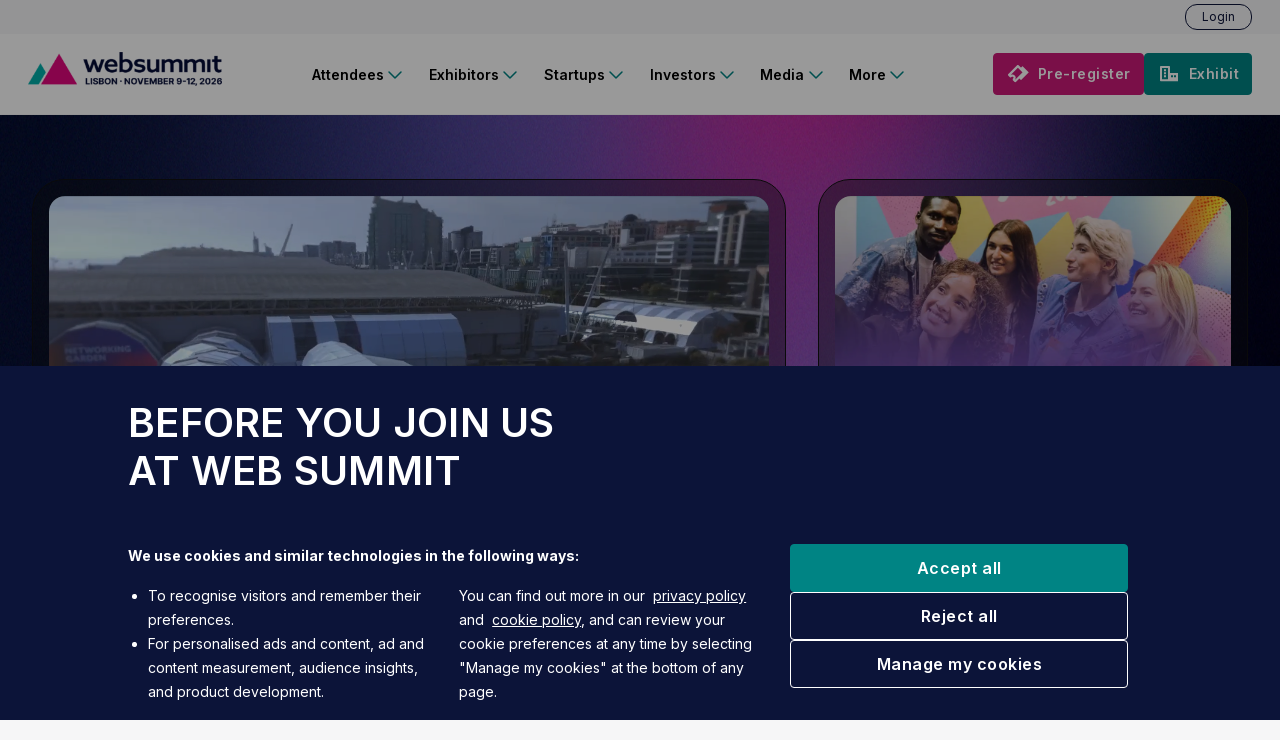

--- FILE ---
content_type: text/html; charset=utf-8
request_url: https://websummit.com/?utm_source=google&utm_medium=cpc&utm_campaign=20777355056&utm_content=164218860948&utm_term=web%20summit%20tech%20conference&gad_source=1&gclid=CjwKCAiAvJarBhA1EiwAGgZl0P_V3TMLVq57VZDBHCevKxyknJ3XRPxSryD7sLGvkz1_ABDmlQixnBoC_9cQAvD_BwE
body_size: 64873
content:
<!DOCTYPE html><html lang="en"><head><meta charSet="utf-8"/><link rel="icon" type="image/png" sizes="300x300" href="https://websummit.com/wp-media/2023/11/WS23-logo_icon-colour-1-e1698835294671-300x300.png"/><link rel="icon" type="image/png" sizes="1024x1024" href="https://websummit.com/wp-media/2023/08/WS23-logo_icon-colour-1-1024x1024.png"/><link rel="icon" type="image/png" sizes="150x150" href="https://websummit.com/wp-media/2023/11/WS23-logo_icon-colour-1-e1698835294671-150x150.png"/><link rel="icon" type="image/png" sizes="768x768" href="https://websummit.com/wp-media/2023/11/WS23-logo_icon-colour-1-e1698835294671-768x768.png"/><link rel="icon" type="image/png" sizes="1043x1043" href="https://websummit.com/wp-media/2023/08/WS23-logo_icon-colour-1-1043x1251.png"/><link rel="icon" type="image/png" sizes="1200x1200" href="https://websummit.com/wp-media/2023/08/WS23-logo_icon-colour-1-1200x1200.png"/><link rel="icon" type="image/png" sizes="300x300" href="https://websummit.com/wp-media/2023/11/WS23-logo_icon-colour-1-e1698835294671-300x300.png"/><meta content="#ffffff" name="msapplication-TileColor"/><meta content="#ffffff" name="theme-color"/><title>Web Summit - The best tech conference in Europe | November 9-12, 2026</title><meta content="Your ticket to Web Summit grants you access to 20 content tracks, talks, masterclasses, and exclusive perks. Join our tech industry network." name="description" property="og:description"/><meta itemProp="description" content="Your ticket to Web Summit grants you access to 20 content tracks, talks, masterclasses, and exclusive perks. Join our tech industry network."/><meta content="initial-scale=1.0, width=device-width, user-scalable=yes" name="viewport"/><meta content="https://websummit.com/" property="og:url"/><meta content="en_US" property="og:locale"/><meta content="article" property="og:type"/><meta content="Web Summit" property="og:site_name"/><meta content="Web Summit - Join the best tech conference in Europe | November 9-12, 2026" property="og:title" name="title"/><meta content="https://websummit.com/wp-media/2024/11/54133374805_c24a6cbeb2_o-scaled.jpg" property="og:image" name="image"/><meta content="Web Summit - Join the best tech conference in Europe | November 9-12, 2026" name="twitter:title"/><meta content="Your ticket to Web Summit grants you access to 20 content tracks, talks, masterclasses, and exclusive perks. Join our tech industry network." name="twitter:description"/><meta content="follow, index" name="robots"/><script>
            window.dataLayer = window.dataLayer || [];
            function gtag(){dataLayer.push(arguments);}
            gtag('consent', 'default', {
              'ad_storage': 'denied',
              'analytics_storage': 'denied',
              'ad_user_data': 'denied',
              'ad_personalization': 'denied'
            });
          </script><script>
              (function(w,d,s,l,i){w[l]=w[l]||[];w[l].push({'gtm.start':
              new Date().getTime(),event:'gtm.js'});var f=d.getElementsByTagName(s)[0],
              j=d.createElement(s),dl=l!='dataLayer'?'&l='+l:'';j.async=true;j.src=
              'https://www.googletagmanager.com/gtm.js?id='+i+dl;f.parentNode.insertBefore(j,f);
              })(window,document,'script','dataLayer','GTM-NL9TBN');
            </script><script type="application/ld+json">{"@context":"https://schema.org","@type":"WebSite","name":"Web Summit","url":"https://websummit.com/"}</script><script type="application/ld+json">{"@context":"https://schema.org","@type":"Event","name":"Web Summit, Lisbon","startDate":"2026-11-09","endDate":"2026-11-12","eventAttendanceMode":"https://schema.org/OfflineEventAttendanceMode","eventStatus":"https://schema.org/EventScheduled","location":{"@type":"Place","name":"MEO Arena, Lisbon","address":{"@type":"PostalAddress","name":"Altice Arena, Rossio dos Olivais, 1990-231 Lisboa, Portugal"}},"image":["https://websummit.com/wp-media/2023/10/Centre-Stage-during-the-opening-night-of-Web-Summit-2022-at-the-Altice-Arena-in-Lisbon-Portugal-16-9.jpg","https://websummit.com/wp-media/2023/10/Centre-Stage-during-the-opening-night-of-Web-Summit-2022-at-the-Altice-Arena-in-Lisbon-Portugal-4-3.jpg","https://websummit.com/wp-media/2023/10/Centre-Stage-during-the-opening-night-of-Web-Summit-2022-at-the-Altice-Arena-in-Lisbon-Portugal-1-1.jpg"],"description":"The world's largest technology conference","organizer":{"@type":"Organization","name":"Web Summit","url":"https://about.websummit.com"}}</script><script type="text/javascript">
                      var _conv_page_type = "";
                      var _conv_category_id = "";
                      var _conv_category_name = "";
                      var _conv_product_sku = "";
                      var _conv_product_name = "";
                      var _conv_product_price = "";
                      var _conv_customer_id = "";
                      var _conv_custom_v1 = "";
                      var _conv_custom_v2 = "";
                      var _conv_custom_v3 = "";
                      var _conv_custom_v4 = "";
                    </script><script type="text/javascript" src="//cdn-4.convertexperiments.com/v1/js/10017424-10017737.js?environment=production"></script><meta name="next-head-count" content="21"/><link href="https://fonts.googleapis.com" rel="preconnect"/><link crossorigin="anonymous" href="https://fonts.gstatic.com" rel="preconnect"/><link href="https://fonts.googleapis.com/css2?family=Inter:wght@300;400;600;700&amp;display=swap" rel="preload" as="style"/><link href="https://fonts.googleapis.com/css2?family=Inter:wght@300;400;600;700&amp;display=swap" rel="stylesheet"/><link rel="preload" href="https://use.typekit.net/svh8sue.css" as="style"/><link rel="stylesheet" href="https://use.typekit.net/svh8sue.css"/><link rel="preload" href="https://use.typekit.net/vst7xer.css" as="style"/><link rel="stylesheet" href="https://use.typekit.net/vst7xer.css"/><script src="https://kit.fontawesome.com/bcca3ecbe0.js" defer=""></script><noscript data-n-css=""></noscript><script defer="" nomodule="" src="/_cws/_next/static/chunks/polyfills-42372ed130431b0a.js"></script><script defer="" src="/_cws/_next/static/chunks/5134.c1840d63425f63e7.js"></script><script defer="" src="/_cws/_next/static/chunks/1039-5c99da92aefef295.js"></script><script defer="" src="/_cws/_next/static/chunks/3493-fd0dd0c48f2e5f26.js"></script><script defer="" src="/_cws/_next/static/chunks/228.403edbf1b534b88f.js"></script><script defer="" src="/_cws/_next/static/chunks/7198.82670433f36efd4f.js"></script><script defer="" src="/_cws/_next/static/chunks/3152-028b038c3406a08b.js"></script><script defer="" src="/_cws/_next/static/chunks/2737-024f5bc68f2710c4.js"></script><script defer="" src="/_cws/_next/static/chunks/5845.0eaf3ad9087bdb07.js"></script><script defer="" src="/_cws/_next/static/chunks/5062.b1798fd384a64426.js"></script><script defer="" src="/_cws/_next/static/chunks/1190.fcbb54b467704fb6.js"></script><script defer="" src="/_cws/_next/static/chunks/9015.a1684b1bd93570c5.js"></script><script defer="" src="/_cws/_next/static/chunks/6474.d9d7eb3717ffa58a.js"></script><script defer="" src="/_cws/_next/static/chunks/7969.70aa92918cff81cd.js"></script><script defer="" src="/_cws/_next/static/chunks/3914.cf4262b4838b2ab3.js"></script><script defer="" src="/_cws/_next/static/chunks/5843.1ea3714cec20f514.js"></script><script defer="" src="/_cws/_next/static/chunks/2974.5c1d7ac30ff8c5c0.js"></script><script defer="" src="/_cws/_next/static/chunks/9025.01c865552929e36c.js"></script><script defer="" src="/_cws/_next/static/chunks/3524.641864f6b03841c3.js"></script><script defer="" src="/_cws/_next/static/chunks/6050.e4494bcfa5bc6ff4.js"></script><script defer="" src="/_cws/_next/static/chunks/8613.b900a725cbfb873b.js"></script><script defer="" src="/_cws/_next/static/chunks/4812.bb34c5c754922536.js"></script><script defer="" src="/_cws/_next/static/chunks/4256.4feda4747f1341e9.js"></script><script defer="" src="/_cws/_next/static/chunks/9445.1ce9bb1c3419527f.js"></script><script src="/_cws/_next/static/chunks/webpack-f4847ce449453d00.js" defer=""></script><script src="/_cws/_next/static/chunks/framework-3ba329c73bfccc79.js" defer=""></script><script src="/_cws/_next/static/chunks/main-df3a3fd2e71637e8.js" defer=""></script><script src="/_cws/_next/static/chunks/pages/_app-3202770b62f5b55c.js" defer=""></script><script src="/_cws/_next/static/chunks/7070-9e89e7c32e87fb01.js" defer=""></script><script src="/_cws/_next/static/chunks/8343-6a7736573fd1b831.js" defer=""></script><script src="/_cws/_next/static/chunks/pages/%5B%5B...slug%5D%5D-b94e1eb4223bf5d6.js" defer=""></script><script src="/_cws/_next/static/31dfaaab1e66b0f3b17a118588dfdbf5b103ee32/_buildManifest.js" defer=""></script><script src="/_cws/_next/static/31dfaaab1e66b0f3b17a118588dfdbf5b103ee32/_ssgManifest.js" defer=""></script><style data-styled="" data-styled-version="6.1.19">.Jsxuv{font-family:'Inter',serif;font-size:0.875rem;letter-spacing:0.5px;line-height:0.875rem;font-weight:600;display:-webkit-inline-box;display:-webkit-inline-flex;display:-ms-inline-flexbox;display:inline-flex;width:100%;box-sizing:border-box;-webkit-align-items:center;-webkit-box-align:center;-ms-flex-align:center;align-items:center;-webkit-box-pack:center;-ms-flex-pack:center;-webkit-justify-content:center;justify-content:center;border:1px solid rgba(12, 20, 57, 1);cursor:pointer;color:rgba(255, 255, 255, 1);background-color:rgba(12, 20, 57, 1);border-radius:0.25rem;padding:1rem 1.5rem;font-size:0.875rem;-webkit-text-decoration:none;text-decoration:none;-webkit-transition:0.25s ease-out;transition:0.25s ease-out;}/*!sc*/
@media only screen and (min-width: 48rem){.Jsxuv{width:auto;display:-webkit-inline-box;display:-webkit-inline-flex;display:-ms-inline-flexbox;display:inline-flex;}}/*!sc*/
.Jsxuv i{display:block;}/*!sc*/
.Jsxuv span{white-space:nowrap;}/*!sc*/
.Jsxuv:hover{border:1px solid rgba(6, 11, 36, 1);background-color:rgba(6, 11, 36, 1);}/*!sc*/
.Jsxuv:focus{outline:none;box-shadow:0 0 0 1px rgba(255, 255, 255, 1);}/*!sc*/
:disabled{background-color:rgba(238, 238, 238, 1);color:rgba(100, 100, 100, 1);border-color:rgba(250, 250, 251, 1);cursor:not-allowed;pointer-events:none;}/*!sc*/
.fgobtn{font-family:'Inter',serif;font-size:0.875rem;letter-spacing:0.5px;line-height:0.875rem;font-weight:600;display:-webkit-inline-box;display:-webkit-inline-flex;display:-ms-inline-flexbox;display:inline-flex;width:100%;box-sizing:border-box;-webkit-align-items:center;-webkit-box-align:center;-ms-flex-align:center;align-items:center;-webkit-box-pack:center;-ms-flex-pack:center;-webkit-justify-content:center;justify-content:center;border:1px solid rgba(203, 25, 119, 1);cursor:pointer;color:rgba(255, 255, 255, 1);background-color:rgba(203, 25, 119, 1);border-radius:0.25rem;padding:1rem 1.5rem;font-size:0.875rem;-webkit-text-decoration:none;text-decoration:none;-webkit-transition:0.25s ease-out;transition:0.25s ease-out;}/*!sc*/
@media only screen and (min-width: 48rem){.fgobtn{width:auto;display:-webkit-inline-box;display:-webkit-inline-flex;display:-ms-inline-flexbox;display:inline-flex;}}/*!sc*/
.fgobtn i{display:block;}/*!sc*/
.fgobtn span{white-space:nowrap;}/*!sc*/
.fgobtn:hover{border:1px solid rgba(184, 14, 90, 1);background-color:rgba(184, 14, 90, 1);}/*!sc*/
.fgobtn:focus{outline:none;box-shadow:0 0 0 1px rgba(255, 255, 255, 1);}/*!sc*/
:disabled{background-color:rgba(238, 238, 238, 1);color:rgba(100, 100, 100, 1);border-color:rgba(250, 250, 251, 1);cursor:not-allowed;pointer-events:none;}/*!sc*/
.kqwCID{font-family:'Inter',serif;font-size:0.875rem;letter-spacing:0.5px;line-height:0.875rem;font-weight:600;display:-webkit-inline-box;display:-webkit-inline-flex;display:-ms-inline-flexbox;display:inline-flex;width:100%;box-sizing:border-box;-webkit-align-items:center;-webkit-box-align:center;-ms-flex-align:center;align-items:center;-webkit-box-pack:center;-ms-flex-pack:center;-webkit-justify-content:center;justify-content:center;border:1px solid rgba(0, 132, 132, 1);cursor:pointer;color:rgba(255, 255, 255, 1);background-color:rgba(0, 132, 132, 1);border-radius:0.25rem;padding:1rem 1.5rem;font-size:0.875rem;-webkit-text-decoration:none;text-decoration:none;-webkit-transition:0.25s ease-out;transition:0.25s ease-out;}/*!sc*/
@media only screen and (min-width: 48rem){.kqwCID{width:auto;display:-webkit-inline-box;display:-webkit-inline-flex;display:-ms-inline-flexbox;display:inline-flex;}}/*!sc*/
.kqwCID i{display:block;color:rgba(255, 255, 255, 1);}/*!sc*/
.kqwCID span{white-space:nowrap;}/*!sc*/
.kqwCID:hover{border:1px solid rgba(4, 97, 91, 1);background-color:rgba(4, 97, 91, 1);}/*!sc*/
.kqwCID:focus{outline:none;box-shadow:0 0 0 1px rgba(255, 255, 255, 1);}/*!sc*/
:disabled{background-color:rgba(238, 238, 238, 1);color:rgba(100, 100, 100, 1);border-color:rgba(250, 250, 251, 1);cursor:not-allowed;pointer-events:none;}/*!sc*/
:disabled i{color:rgba(100, 100, 100, 1);}/*!sc*/
data-styled.g10[id="Button__StyledButton-sc-8dc3fca0-0"]{content:"Jsxuv,fgobtn,kqwCID,"}/*!sc*/
:root{--01-brand-accent:rgba(203, 25, 119, 1);--01-brand-primary:rgba(12, 20, 57, 1);--01-brand-secondary:rgba(0, 132, 132, 1);--02-core-00-white:rgba(255, 255, 255, 1);--02-core-50-palewhite:rgba(246, 246, 247, 1);--02-core-100-eeeeee:rgba(238, 238, 238, 1);--02-core-200-offwhite:rgba(229, 229, 229, 1);--02-core-300-d9d9d9:rgba(217, 217, 217, 1);--02-core-400-silver:rgba(204, 204, 204, 1);--02-core-500-lightgrey:rgba(146, 146, 147, 1);--02-core-600-grey:rgba(100, 100, 100, 1);--02-core-700-515151:rgba(81, 81, 81, 1);--02-core-800-darkgrey:rgba(51, 51, 51, 1);--02-core-900-offblack:rgba(19, 19, 19, 1);--02-core-1000-black:rgba(0, 0, 0, 1);--02-core-alpha:rgba(0, 0, 0, 0);--03-status-negative:rgba(213, 17, 59, 1);--03-status-neutral:rgba(100, 100, 100, 1);--03-status-positive:rgba(25, 135, 61, 1);--03-status-warning:rgba(255, 204, 0, 1);--04-support-blue:rgba(93, 151, 209, 1);--04-support-green:rgba(0, 172, 168, 1);--04-support-darkgreen:rgba(0, 132, 132, 1);--04-support-orange:rgba(240, 90, 44, 1);--04-support-pink:rgba(203, 25, 119, 1);--04-support-purple:rgba(101, 77, 160, 1);--04-support-rose:rgba(251, 209, 210, 1);--04-support-yellow:rgba(249, 156, 8, 1);--05-swatches-accent50:rgba(249, 227, 239, 1);--05-swatches-accent100:rgba(239, 186, 214, 1);--05-swatches-accent200:rgba(229, 140, 187, 1);--05-swatches-accent300:rgba(219, 94, 160, 1);--05-swatches-accent400:rgba(211, 60, 139, 1);--05-swatches-accent500:rgba(203, 25, 119, 1);--05-swatches-accent600:rgba(198, 22, 111, 1);--05-swatches-accent700:rgba(190, 18, 100, 1);--05-swatches-accent800:rgba(184, 14, 90, 1);--05-swatches-accent900:rgba(172, 8, 71, 1);--05-swatches-primary50:rgba(226, 227, 231, 1);--05-swatches-primary100:rgba(182, 185, 196, 1);--05-swatches-primary200:rgba(134, 138, 156, 1);--05-swatches-primary300:rgba(85, 91, 116, 1);--05-swatches-primary400:rgba(48, 55, 87, 1);--05-swatches-primary500:rgba(12, 20, 57, 1);--05-swatches-primary600:rgba(10, 18, 51, 1);--05-swatches-primary700:rgba(8, 2, 44, 1);--05-swatches-primary800:rgba(6, 11, 36, 1);--05-swatches-primary900:rgba(3, 6, 23, 1);--05-swatches-secondary50:rgba(224, 247, 247, 1);--05-swatches-secondary100:rgba(178, 236, 234, 1);--05-swatches-secondary200:rgba(129, 223, 222, 1);--05-swatches-secondary300:rgba(79, 209, 210, 1);--05-swatches-secondary400:rgba(39, 199, 203, 1);--05-swatches-secondary500:rgba(0, 190, 198, 1);--05-swatches-secondary600:rgba(0, 173, 180, 1);--05-swatches-secondary700:rgba(0, 152, 155, 1);--05-swatches-secondary800:rgba(0, 132, 132, 1);--05-swatches-secondary900:rgba(4, 97, 91, 1);}/*!sc*/
body{background-color:white;margin:0;padding:0;font-family:'Inter',serif;font-style:normal;font-weight:400;font-size:1rem;letter-spacing:0;line-height:1.5rem;}/*!sc*/
p a,p a:visited{color:inherit;}/*!sc*/
h1{font-family:'Inter','Verdana',serif;font-weight:700;font-size:2rem;letter-spacing:-0.25px;line-height:2.5rem;}/*!sc*/
@media only screen and (min-width: 36rem){h1{font-size:2.5rem;letter-spacing:0;line-height:3rem;}}/*!sc*/
@media only screen and (min-width: 62rem){h1{font-size:3.5rem;letter-spacing:0;line-height:4.0625rem;}}/*!sc*/
h2{font-family:'Inter','Verdana',serif;font-weight:600;font-size:1.75rem;letter-spacing:0;line-height:2.25rem;}/*!sc*/
@media only screen and (min-width: 36rem){h2{font-size:2rem;letter-spacing:0;line-height:2.5rem;}}/*!sc*/
@media only screen and (min-width: 62rem){h2{font-size:2.5rem;letter-spacing:.25px;line-height:3rem;}}/*!sc*/
h3{font-family:'Inter',sans-serif;font-weight:500;font-size:1.75rem;letter-spacing:0.25px;line-height:2.25rem;}/*!sc*/
@media only screen and (min-width: 36rem){h3{font-size:1.75rem;letter-spacing:0.25px;line-height:2.25rem;}}/*!sc*/
@media only screen and (min-width: 62rem){h3{font-size:2.0625rem;letter-spacing:.25px;line-height:2.5rem;}}/*!sc*/
h4{font-family:'Inter',sans-serif;font-weight:400;font-size:1.5rem;letter-spacing:0;line-height:2rem;}/*!sc*/
@media only screen and (min-width: 36rem){h4{font-size:1.5rem;letter-spacing:0;line-height:2rem;}}/*!sc*/
@media only screen and (min-width: 62rem){h4{font-size:1.625rem;letter-spacing:.15px;line-height:2rem;}}/*!sc*/
h5{font-family:'Inter',sans-serif;font-weight:400;font-size:1.1875rem;letter-spacing:0.15px;line-height:1.5rem;}/*!sc*/
@media only screen and (min-width: 36rem){h5{font-size:1.1875rem;letter-spacing:0.15px;line-height:1.5rem;}}/*!sc*/
@media only screen and (min-width: 62rem){h5{font-size:1.1875rem;letter-spacing:0.15px;line-height:1.5rem;}}/*!sc*/
h6{font-family:'Inter',sans-serif;font-weight:600;font-size:1rem;letter-spacing:0;line-height:1.5rem;}/*!sc*/
@media only screen and (min-width: 36rem){h6{font-size:1rem;letter-spacing:0;line-height:1.5rem;}}/*!sc*/
@media only screen and (min-width: 62rem){h6{font-size:1rem;letter-spacing:0;line-height:1.5rem;}}/*!sc*/
h1,h2{text-transform:normal;}/*!sc*/
h1 a,h2 a,h3 a,h4 a,h5 a,h6 a{color:inherit;}/*!sc*/
data-styled.g26[id="sc-global-iuYeNA1"]{content:"sc-global-iuYeNA1,"}/*!sc*/
.fmLtob{display:-webkit-box;display:-webkit-flex;display:-ms-flexbox;display:flex;-webkit-align-items:center;-webkit-box-align:center;-ms-flex-align:center;align-items:center;}/*!sc*/
data-styled.g27[id="NavStyled__NavLogoWrapper-sc-6e112dcc-0"]{content:"fmLtob,"}/*!sc*/
.gssb_c{position:fixed!important;z-index:3!important;}/*!sc*/
data-styled.g28[id="sc-global-iuwqHt1"]{content:"sc-global-iuwqHt1,"}/*!sc*/
.dnaULp{display:none;}/*!sc*/
data-styled.g30[id="NavStyled__SearchBarSubmit-sc-6e112dcc-1"]{content:"dnaULp,"}/*!sc*/
.fdpGDe{font-family:'Inter',sans-serif;height:5rem;padding:0 1.75rem;display:-webkit-box;display:-webkit-flex;display:-ms-flexbox;display:flex;-webkit-box-pack:justify;-webkit-justify-content:space-between;justify-content:space-between;position:-webkit-sticky;position:sticky;z-index:100;box-sizing:border-box;background-color:rgba(255, 255, 255, 1);-webkit-transition:margin-top 0.3s ease;transition:margin-top 0.3s ease;will-change:margin-top;}/*!sc*/
@media only screen and (min-width: 48rem){.fdpGDe{padding:0 1.75rem;}}/*!sc*/
@media only screen and (min-width:1400px){.fdpGDe{max-width:86rem;margin:auto;}}/*!sc*/
.fdpGDe #search-bar-desktop{position:relative;display:-webkit-box;display:-webkit-flex;display:-ms-flexbox;display:flex;-webkit-align-items:center;-webkit-box-align:center;-ms-flex-align:center;align-items:center;width:0;padding:0;}/*!sc*/
.fdpGDe #search-bar-desktop .gsc-control-cse{background:none;border:none;padding:0;}/*!sc*/
.fdpGDe #search-bar-desktop table.gsc-input{max-width:30.875rem;margin:0 auto;}/*!sc*/
.fdpGDe #search-bar-desktop .gsc-input:not(td,table){font-size:16px;font-weight:400;font-family:Inter;color:#646464;padding:0 2rem 0 0!important;margin:0 0 0 2rem!important;background:none!important;}/*!sc*/
.fdpGDe #search-bar-desktop .gsc-input-box{display:-webkit-box;display:-webkit-flex;display:-ms-flexbox;display:flex;position:fixed;top:5.0625rem;right:0;width:100%;height:2.75rem;padding:0.5rem 0;margin:0;z-index:-1;border:none;opacity:0;-webkit-transform:translateY(-250%);-moz-transform:translateY(-250%);-ms-transform:translateY(-250%);transform:translateY(-250%);-webkit-transition:all 0.3s;transition:all 0.3s;}/*!sc*/
.fdpGDe #search-bar-desktop .gsc-input-box.show{-webkit-transform:translateY(2.125rem);-moz-transform:translateY(2.125rem);-ms-transform:translateY(2.125rem);transform:translateY(2.125rem);opacity:1;}/*!sc*/
.fdpGDe #search-bar-desktop .gsib_a{display:-webkit-box;display:-webkit-flex;display:-ms-flexbox;display:flex;-webkit-align-items:center;-webkit-box-align:center;-ms-flex-align:center;align-items:center;padding:0;}/*!sc*/
.fdpGDe #search-bar-desktop .gsst_a{position:absolute;right:8rem;top:-0.875rem;}/*!sc*/
.fdpGDe #search-bar-desktop button.gsc-search-button{position:absolute;right:1rem;top:50%;z-index:1001;margin:0;-webkit-transform:translateY(-50%);-moz-transform:translateY(-50%);-ms-transform:translateY(-50%);transform:translateY(-50%);background:none;border:none;padding:0;cursor:pointer;}/*!sc*/
.fdpGDe #search-bar-desktop button.gsc-search-button.hide{display:none;}/*!sc*/
.fdpGDe #search-bar-desktop button.gsc-search-button svg{fill:#0c1439;width:1.0625rem;height:1.0625rem;}/*!sc*/
.fdpGDe #search-bar-desktop .search-bar-submit{padding:0.75rem 1rem!important;}/*!sc*/
.fdpGDe #search-bar-desktop .search-bar-submit:hover{opacity:0.5;}/*!sc*/
.fdpGDe #search-bar-mobile .gsc-control-cse{padding:1rem 3rem 1.5rem 0;background:transparent;border:none;}/*!sc*/
.fdpGDe #search-bar-mobile td.gsc-input{padding:0;}/*!sc*/
.fdpGDe #search-bar-mobile .gsib_a,.fdpGDe #search-bar-mobile .gsst_a{padding:0;}/*!sc*/
.fdpGDe #search-bar-mobile .gsst_a{margin-right:12px;}/*!sc*/
.fdpGDe #search-bar-mobile input.gsc-input{width:calc(100% - 2rem)!important;height:3.3125rem!important;padding:0 1rem!important;margin:0!important;font-size:1rem;font-weight:400;font-family:Inter;color:#646464;border-radius:0.3125rem;}/*!sc*/
.fdpGDe #search-bar-mobile .gsc-input-box{border:1px solid #e1e1e1;border-radius:5px 0 0 5px;height:3.3125rem;padding:0;margin-right:-0.25rem;}/*!sc*/
.fdpGDe #search-bar-mobile button.gsc-search-button{width:3.3125rem;height:3.3125rem;margin:0;padding:0;border-radius:5px;border:1px solid rgba(12, 20, 57, 1);background-color:rgba(12, 20, 57, 1);}/*!sc*/
.fdpGDe #search-bar-mobile button.gsc-search-button svg{width:1.5rem;height:1.5rem;}/*!sc*/
.fdpGDe .gsc-modal-background-image{height:100vh;}/*!sc*/
.fdpGDe .gsst_a:hover .gscb_a{opacity:0.5;color:#646464!important;}/*!sc*/
.fdpGDe .gscb_a{color:#646464!important;}/*!sc*/
data-styled.g32[id="NavStyled__NavWrapper-sc-6e112dcc-3"]{content:"fdpGDe,"}/*!sc*/
.kkuzpa{background-color:rgba(255, 255, 255, 1);border-bottom:1px solid rgba(246, 246, 247, 1);height:5rem;position:-webkit-sticky;position:sticky;width:100%;height:7.125rem;z-index:4;top:0;-webkit-transition:height 0.3s ease;transition:height 0.3s ease;will-change:height;}/*!sc*/
.kkuzpa .NavStyled__NavWrapper-sc-6e112dcc-3{margin-top:0;}/*!sc*/
data-styled.g33[id="NavStyled__NavOuter-sc-6e112dcc-4"]{content:"kkuzpa,"}/*!sc*/
.bsxtbO{font-size:0.875rem;font-weight:600;display:-webkit-box;display:-webkit-flex;display:-ms-flexbox;display:flex;list-style:none;margin:0 auto;padding:0;opacity:0;white-space:nowrap;background:white;}/*!sc*/
data-styled.g34[id="NavStyled__NavUL-sc-6e112dcc-5"]{content:"bsxtbO,"}/*!sc*/
.fqhivF{border-left:0.25rem solid transparent;border-right:0.25rem solid transparent;position:relative;display:-webkit-box;display:-webkit-flex;display:-ms-flexbox;display:flex;box-sizing:border-box;-webkit-align-items:center;-webkit-box-align:center;-ms-flex-align:center;align-items:center;z-index:5;height:100%;}/*!sc*/
.fqhivF a{-webkit-text-decoration:none;text-decoration:none;-webkit-flex:1 1;-ms-flex:1 1;flex:1 1;}/*!sc*/
data-styled.g35[id="NavStyled__NavLi-sc-6e112dcc-6"]{content:"fqhivF,"}/*!sc*/
.kcUZfi{background:none;border:none;font-weight:600;font-family:inherit;display:-webkit-box;display:-webkit-flex;display:-ms-flexbox;display:flex;color:rgba(0, 0, 0, 1);border-radius:0.1875rem;height:2.5rem;-webkit-align-items:center;-webkit-box-align:center;-ms-flex-align:center;align-items:center;padding:0.625rem 0.65rem;box-sizing:border-box;font-size:0.875rem;cursor:pointer;-webkit-transition:background-color 0.1s ease;transition:background-color 0.1s ease;}/*!sc*/
@media only screen and (min-width:1360px){.kcUZfi{padding-left:1rem;padding-right:1rem;}}/*!sc*/
.kcUZfi:focus,.kcUZfi:active{color:rgba(0, 132, 132, 1);outline:none;}/*!sc*/
.kcUZfi i{font-size:1rem;margin:0 -0.2rem 0 0.2rem;}/*!sc*/
data-styled.g36[id="NavStyled__NavButton-sc-6e112dcc-7"]{content:"kcUZfi,"}/*!sc*/
.jYLlZU{display:none;position:absolute;top:4.6rem;-webkit-columns:1;columns:1;-webkit-column-fill:auto;column-fill:auto;max-height:23rem;-webkit-column-gap:1rem;column-gap:1rem;row-gap:1rem;padding:1.563rem;margin:0;list-style:none;z-index:4;-webkit-transform:translateX(-50%);-moz-transform:translateX(-50%);-ms-transform:translateX(-50%);transform:translateX(-50%);left:50%;white-space:nowrap;box-sizing:border-box;min-width:12.5rem;}/*!sc*/
@-webkit-keyframes dropInFade{0%{-webkit-transform:translateY(-0.3rem);-moz-transform:translateY(-0.3rem);-ms-transform:translateY(-0.3rem);transform:translateY(-0.3rem);}50%{-webkit-transform:translateX(0px);-moz-transform:translateX(0px);-ms-transform:translateX(0px);transform:translateX(0px);}}/*!sc*/
@keyframes dropInFade{0%{-webkit-transform:translateY(-0.3rem);-moz-transform:translateY(-0.3rem);-ms-transform:translateY(-0.3rem);transform:translateY(-0.3rem);}50%{-webkit-transform:translateX(0px);-moz-transform:translateX(0px);-ms-transform:translateX(0px);transform:translateX(0px);}}/*!sc*/
.jYLlZU i{margin-right:0.5rem;padding-top:0.125rem;color:rgba(0, 132, 132, 1);}/*!sc*/
.kKOBKz{display:none;position:absolute;top:4.6rem;-webkit-columns:2;columns:2;-webkit-column-fill:auto;column-fill:auto;max-height:23rem;-webkit-column-gap:1rem;column-gap:1rem;row-gap:1rem;padding:1.563rem;margin:0;list-style:none;z-index:4;-webkit-transform:translateX(-50%);-moz-transform:translateX(-50%);-ms-transform:translateX(-50%);transform:translateX(-50%);left:50%;white-space:nowrap;box-sizing:border-box;min-width:12.5rem;}/*!sc*/
@-webkit-keyframes dropInFade{0%{-webkit-transform:translateY(-0.3rem);-moz-transform:translateY(-0.3rem);-ms-transform:translateY(-0.3rem);transform:translateY(-0.3rem);}50%{-webkit-transform:translateX(0px);-moz-transform:translateX(0px);-ms-transform:translateX(0px);transform:translateX(0px);}}/*!sc*/
@keyframes dropInFade{0%{-webkit-transform:translateY(-0.3rem);-moz-transform:translateY(-0.3rem);-ms-transform:translateY(-0.3rem);transform:translateY(-0.3rem);}50%{-webkit-transform:translateX(0px);-moz-transform:translateX(0px);-ms-transform:translateX(0px);transform:translateX(0px);}}/*!sc*/
.kKOBKz i{margin-right:0.5rem;padding-top:0.125rem;color:rgba(0, 132, 132, 1);}/*!sc*/
data-styled.g37[id="NavStyled__ChildList-sc-6e112dcc-8"]{content:"jYLlZU,kKOBKz,"}/*!sc*/
.GvaGw{display:block;-webkit-animation:dropInFade 0.4s ease-in;animation:dropInFade 0.4s ease-in;-webkit-animation-delay:10ms;animation-delay:10ms;page-break-inside:avoid;break-inside:avoid;-webkit-column-break-inside:avoid;margin:0;-webkit-appearance:none;-moz-appearance:none;-webkit-appearance:none;-moz-appearance:none;-ms-appearance:none;appearance:none;padding:0 0 0.5rem 0;}/*!sc*/
.GvaGw a{padding:0.625rem 1rem;border-radius:0.1875rem;display:-webkit-box;display:-webkit-flex;display:-ms-flexbox;display:flex;-webkit-align-items:center;-webkit-box-align:center;-ms-flex-align:center;align-items:center;font-weight:400;font-size:1rem;color:rgba(51, 51, 51, 1);margin:0;width:-webkit-fit-content;width:-moz-fit-content;width:fit-content;}/*!sc*/
.GvaGw a:hover,.GvaGw a:focus{color:rgba(0, 132, 132, 1);outline:none;}/*!sc*/
.GvaGw i{font-size:1.2rem;color:rgba(0, 132, 132, 1);}/*!sc*/
data-styled.g39[id="NavStyled__ChildListItem-sc-6e112dcc-10"]{content:"GvaGw,"}/*!sc*/
.kFdjdI{position:relative;z-index:101;-webkit-transition:-webkit-transform 0.3s;transition:transform 0.3s;-webkit-transform:translateY( 0rem );-moz-transform:translateY( 0rem );-ms-transform:translateY( 0rem );transform:translateY( 0rem );}/*!sc*/
@media only screen and (min-width: 48rem){.kFdjdI{-webkit-transform:translateY( 0rem );-moz-transform:translateY( 0rem );-ms-transform:translateY( 0rem );transform:translateY( 0rem );}}/*!sc*/
data-styled.g42[id="NavStyled__NavTopBarWrapper-sc-6e112dcc-13"]{content:"kFdjdI,"}/*!sc*/
.dAgevR{background-color:rgba(246, 246, 247, 1);}/*!sc*/
.dAgevR a{display:-webkit-box;display:-webkit-flex;display:-ms-flexbox;display:flex;-webkit-align-items:center;-webkit-box-align:center;-ms-flex-align:center;align-items:center;font-size:0.75rem;color:rgba(12, 20, 57, 1);-webkit-text-decoration:none;text-decoration:none;}/*!sc*/
.dAgevR a:hover,.dAgevR a.active{font-weight:600;-webkit-text-decoration:underline;text-decoration:underline;}/*!sc*/
data-styled.g43[id="NavStyled__NavTopBarContainer-sc-6e112dcc-14"]{content:"dAgevR,"}/*!sc*/
.gGUwWx{display:-webkit-box;display:-webkit-flex;display:-ms-flexbox;display:flex;-webkit-box-pack:end;-ms-flex-pack:end;-webkit-justify-content:flex-end;justify-content:flex-end;-webkit-align-items:center;-webkit-box-align:center;-ms-flex-align:center;align-items:center;height:2.125rem;padding:0.25rem 1rem;gap:0.5rem;box-sizing:border-box;}/*!sc*/
@media only screen and (min-width: 48rem){.gGUwWx{padding:0.25rem 1.75rem;}}/*!sc*/
@media only screen and (min-width:1400px){.gGUwWx{max-width:86rem;margin:auto;}}/*!sc*/
data-styled.g44[id="NavStyled__NavTopBarInner-sc-6e112dcc-15"]{content:"gGUwWx,"}/*!sc*/
.keLvqs{display:-webkit-box;display:-webkit-flex;display:-ms-flexbox;display:flex;-webkit-flex-direction:row;-ms-flex-direction:row;flex-direction:row;margin-right:0;box-sizing:border-box;margin-top:auto;margin-bottom:auto;gap:1rem;}/*!sc*/
@media only screen and (max-width:27.5rem){.keLvqs a:nth-child(2){display:none;}}/*!sc*/
.keLvqs [role='button']{padding:0.5rem 0.75rem;}/*!sc*/
.keLvqs a span{display:none;}/*!sc*/
@media only screen and (min-width: 48rem){.keLvqs a span{display:inline;}}/*!sc*/
.keLvqs a i{font-size:1.25rem;}/*!sc*/
data-styled.g47[id="HeaderCta__CtaWrapper-sc-d633eae5-0"]{content:"keLvqs,"}/*!sc*/
.dBZRUp{margin-left:0rem;height:inherit;display:-webkit-box;display:-webkit-flex;display:-ms-flexbox;display:flex;-webkit-align-items:center;-webkit-box-align:center;-ms-flex-align:center;align-items:center;}/*!sc*/
.dBZRUp a{display:-webkit-box;display:-webkit-flex;display:-ms-flexbox;display:flex;}/*!sc*/
.dBZRUp a:focus,.dBZRUp a:active{outline:none;border:none;}/*!sc*/
.dBZRUp a .desktop{max-height:2rem;}/*!sc*/
@media only screen and (min-width: 48rem){.dBZRUp a .desktop{max-height:2.5rem;max-width:15rem;margin-top:-0.625rem;}}/*!sc*/
data-styled.g51[id="NavLogo__Logo-sc-5109b271-0"]{content:"dBZRUp,"}/*!sc*/
.dBVccr{display:-webkit-box;display:-webkit-flex;display:-ms-flexbox;display:flex;height:24px;padding:0 16px;-webkit-box-pack:center;-ms-flex-pack:center;-webkit-justify-content:center;justify-content:center;-webkit-align-items:center;-webkit-box-align:center;-ms-flex-align:center;align-items:center;font-size:12px;border-radius:12px;border:1px solid var(--Support-Support-1,#0c1439);}/*!sc*/
.dBVccr:hover{background-color:var(--Support-Support-1,#0c1439);color:var(--Neutral-Neutral-1,#ffffff);-webkit-text-decoration:none!important;text-decoration:none!important;}/*!sc*/
data-styled.g52[id="NavTopBar__StyledLoginBtn-sc-6ea9373f-0"]{content:"dBVccr,"}/*!sc*/
.jaqdBL{background-color:rgba(246, 246, 247, 1);}/*!sc*/
data-styled.g54[id="Footer__FooterContainer-sc-c8891b0b-0"]{content:"jaqdBL,"}/*!sc*/
.lJqOy{display:-webkit-box;display:-webkit-flex;display:-ms-flexbox;display:flex;-webkit-box-flex-wrap:wrap;-webkit-flex-wrap:wrap;-ms-flex-wrap:wrap;flex-wrap:wrap;-webkit-box-pack:justify;-webkit-justify-content:space-between;justify-content:space-between;margin-left:auto;margin-right:auto;padding:2rem 1rem 5rem 1rem;}/*!sc*/
@media only screen and (min-width: 48rem){.lJqOy{max-width:46.875rem;padding:4rem 1rem 7rem 1rem;}}/*!sc*/
@media only screen and (min-width: 62rem){.lJqOy{max-width:64rem;}}/*!sc*/
data-styled.g55[id="Footer__FooterWrapper-sc-c8891b0b-1"]{content:"lJqOy,"}/*!sc*/
.LssMY{color:rgba(153, 153, 153, 1);width:100%;margin-bottom:4rem;}/*!sc*/
.LssMY img{width:auto;height:2.125rem;margin-top:2.75rem;margin-bottom:1.1rem;}/*!sc*/
@media only screen and (min-width: 62rem){.LssMY{width:20%;}.LssMY img{margin-top:0;}}/*!sc*/
data-styled.g56[id="Footer__FooterLogoWrapper-sc-c8891b0b-2"]{content:"LssMY,"}/*!sc*/
.iHhENG{color:rgba(100, 100, 100, 1);display:block;font-style:normal;font-family:'Inter',serif;font-weight:400;font-size:0.75rem;letter-spacing:0.4px;line-height:1rem;}/*!sc*/
data-styled.g57[id="Footer__Caption-sc-c8891b0b-3"]{content:"iHhENG,"}/*!sc*/
.eGWQKJ{color:rgba(12, 20, 57, 1);width:50%;}/*!sc*/
@media only screen and (min-width: 48rem){.eGWQKJ{width:25%;}}/*!sc*/
@media only screen and (min-width: 62rem){.eGWQKJ{width:20%;}}/*!sc*/
data-styled.g58[id="Footer__FooterMenu-sc-c8891b0b-4"]{content:"eGWQKJ,"}/*!sc*/
.hvtMfA{font-family:'Inter',sans-serif;font-weight:600;font-size:1rem;letter-spacing:0;line-height:1.5rem;margin:0;margin-bottom:1.625rem;}/*!sc*/
@media only screen and (min-width: 36rem){.hvtMfA{font-size:1rem;letter-spacing:0;line-height:1.5rem;}}/*!sc*/
@media only screen and (min-width: 62rem){.hvtMfA{font-size:1rem;letter-spacing:0;line-height:1.5rem;}}/*!sc*/
@media only screen and (min-width: 48rem){.hvtMfA{margin-bottom:1.1rem;margin-top:-0.7rem;}}/*!sc*/
data-styled.g59[id="Footer__FooterHeading-sc-c8891b0b-5"]{content:"hvtMfA,"}/*!sc*/
.bTVhop{border-top:1px solid rgba(238, 238, 238, 1);padding:2rem 0;display:block;text-align:left;width:100%;}/*!sc*/
.bTVhop:only-child{border:0;}/*!sc*/
@media only screen and (min-width: 48rem){.bTVhop{display:-webkit-box;display:-webkit-flex;display:-ms-flexbox;display:flex;-webkit-box-pack:justify;-webkit-justify-content:space-between;justify-content:space-between;text-align:initial;margin-left:auto;margin-right:auto;}}/*!sc*/
data-styled.g60[id="Footer__BottomFooter-sc-c8891b0b-6"]{content:"bTVhop,"}/*!sc*/
.bkWChF{margin:0;list-style-type:none;padding:0;padding-bottom:4rem;padding-right:0.5rem;}/*!sc*/
.bkWChF li{margin-bottom:0.625rem;}/*!sc*/
data-styled.g61[id="Footer__FooterList-sc-c8891b0b-7"]{content:"bkWChF,"}/*!sc*/
.tEKZN{margin-left:1rem;}/*!sc*/
data-styled.g62[id="Footer__SocialIconLink-sc-c8891b0b-8"]{content:"tEKZN,"}/*!sc*/
.ePrqSs{margin-bottom:0.5rem;}/*!sc*/
.ePrqSs .Footer__SocialIconLink-sc-c8891b0b-8:first-child{margin-left:0;}/*!sc*/
data-styled.g63[id="Footer__SocialIcons-sc-c8891b0b-9"]{content:"ePrqSs,"}/*!sc*/
.cyPrtq{font-style:normal;font-family:'Inter',serif;font-weight:400;font-size:0.875rem;letter-spacing:0.25px;line-height:1.375rem;-webkit-text-decoration:none;text-decoration:none;color:rgba(12, 20, 57, 1);display:-webkit-box;display:-webkit-flex;display:-ms-flexbox;display:flex;color:rgba(100, 100, 100, 1);}/*!sc*/
.cyPrtq:hover{-webkit-text-decoration:underline;text-decoration:underline;}/*!sc*/
data-styled.g64[id="Footer__FooterLink-sc-c8891b0b-10"]{content:"cyPrtq,"}/*!sc*/
.erOxAx{font-style:normal;font-family:'Inter',serif;font-weight:400;font-size:0.875rem;letter-spacing:0.25px;line-height:1.375rem;margin-bottom:0.25rem;color:rgba(100, 100, 100, 1);}/*!sc*/
@media only screen and (min-width: 36rem){.erOxAx{margin-left:1rem;margin-bottom:0;}}/*!sc*/
data-styled.g65[id="Footer__BottomFooterLink-sc-c8891b0b-11"]{content:"erOxAx,"}/*!sc*/
.ddQHNx{display:-webkit-box;display:-webkit-flex;display:-ms-flexbox;display:flex;-webkit-box-pack:justify;-webkit-justify-content:space-between;justify-content:space-between;-webkit-align-items:flex-start;-webkit-box-align:flex-start;-ms-flex-align:flex-start;align-items:flex-start;-webkit-flex-direction:column;-ms-flex-direction:column;flex-direction:column;}/*!sc*/
.ddQHNx .Footer__BottomFooterLink-sc-c8891b0b-11:first-child{margin-left:0;}/*!sc*/
@media only screen and (min-width: 36rem){.ddQHNx{-webkit-align-items:center;-webkit-box-align:center;-ms-flex-align:center;align-items:center;-webkit-flex-direction:row;-ms-flex-direction:row;flex-direction:row;}}/*!sc*/
data-styled.g66[id="Footer__BottomFooterLinksList-sc-c8891b0b-12"]{content:"ddQHNx,"}/*!sc*/
:root{--color-primary:#111111;--color-secondary:#515151;--color-light:#ffffff;--color-support:#0c1439;--color-accent:#6b4aa4;--color-gray:#646464;--bg-primary:#f6f6f7;--bg-secondary:#f1f1f1;--bg-black:#000000;--bg-white:#ffffff;--bg-light-gray:#f6f6f7;--section-title-size:2rem;--section-title-weight:600;--section-title-line-height:1.2;--section-text-content-size:1rem;--section-text-content-weight:500;--section-text-content-line-height:1.5;--section-cta-size:1.5rem;--section-cta-line-height:2rem;--section-cta-weight:700;--section-title-size-md:3rem;--section-title-size-lg:3rem;--section-text-content-size-lg:1.25rem;--section-text-content-weight-lg:400;--section-text-content-line-height-lg:1.25;--gap-1:0.5rem;--gap-2:1rem;--gap-3:1.5rem;--gap-4:2rem;--gap-5:3rem;--gap-6:3.5rem;--gap-7:4rem;--gap-8:5rem;--gap-9:5.75rem;--gap-10:8rem;--gap-11:9rem;--section-gap:4rem;--section-gap-lg:5.75rem;--viewport-content-responsive:83rem;--scroll-column-gap:var(--gap-4);--scroll-side-padding:var(--gap-2);--scroll-bar-width:1rem;--border-radius-sm:1rem;--border-radius-md:2rem;--border-radius-lg:2.5rem;--border-radius-xl:4rem;--border-color:#e1e1e1;--hover-opacity:0.6;--transition-delay:0.3s;}/*!sc*/
@media only screen and (min-width: 1280px){:root{--viewport-content-responsive:73rem;}}/*!sc*/
@media only screen and (min-width: 1440px){:root{--viewport-content-responsive:125rem;}}/*!sc*/
@media only screen and (min-width: 860px){:root{--scroll-side-padding:var(--gap-4);}}/*!sc*/
@media only screen and (min-width: 1280px){:root{--scroll-side-padding:calc( 50vw - min( var(--viewport-content-responsive),var(--viewport-content-responsive) ) / 2 );}}/*!sc*/
html{margin:0;padding:0;font-family:'Inter',sans-serif;font-style:normal;font-weight:400;font-size:1rem;letter-spacing:0;line-height:1.5rem;color:var(--color-primary);background-color:var(--bg-primary);}/*!sc*/
html body{position:relative;scroll-behavior:smooth;}/*!sc*/
html body>div:first-of-type nav[class^="Nav"]:first-child{border-bottom:1px solid #e1e1e1;}/*!sc*/
.grid-section-layout{display:-ms-grid;display:grid;-ms-grid-columns:1fr;grid-template-columns:1fr;-webkit-align-items:center;-webkit-box-align:center;-ms-flex-align:center;align-items:center;gap:2rem;overflow:hidden;}/*!sc*/
@media only screen and (min-width: 1280px){.grid-section-layout{gap:3rem;overflow:visible;-ms-grid-columns:1fr;grid-template-columns:1fr;}}/*!sc*/
.grid-section-cta{-ms-grid-column-align:start;justify-self:start;}/*!sc*/
@media only screen and (min-width: 1280px){.grid-section-cta{-ms-grid-column-align:end;justify-self:end;-webkit-align-self:end;-ms-flex-item-align:end;-ms-grid-row-align:end;align-self:end;}}/*!sc*/
.grid-section-center{display:-webkit-box;display:-webkit-flex;display:-ms-flexbox;display:flex;-ms-grid-column:1;grid-column:1;gap:1rem;}/*!sc*/
@media only screen and (min-width: 1280px){.grid-section-center{-ms-grid-column:1/-1;grid-column:1/-1;}}/*!sc*/
.scroll-wrapper{position:relative;margin-top:0;}/*!sc*/
.scroll-container{position:relative;overflow:scroll;overflow-x:scroll;scrollbar-width:none;-webkit-scroll-snap-type:x mandatory;-ms-scroll-snap-type:x mandatory;scroll-snap-type:x mandatory;scroll-padding:var(--scroll-side-padding);}/*!sc*/
.item-container{display:-ms-grid;display:grid;-ms-grid-rows:repeat(1,auto);grid-template-rows:repeat(1,auto);-ms-grid-columns:max-content;grid-template-columns:max-content;-ms-grid-auto-flow:column;grid-auto-flow:column;-ms-grid-column-gap:var(--scroll-column-gap);grid-column-gap:var(--scroll-column-gap);-webkit-column-gap:var(--scroll-column-gap);column-gap:var(--scroll-column-gap);-ms-grid-row-gap:0;grid-row-gap:0;row-gap:0;width:-webkit-fit-content;width:-moz-fit-content;width:fit-content;padding-left:var(--scroll-side-padding);}/*!sc*/
.item-set{display:-ms-grid;display:grid;-ms-grid-rows:repeat(1,auto);grid-template-rows:repeat(1,auto);-ms-grid-columns:max-content;grid-template-columns:max-content;-ms-grid-auto-flow:column;grid-auto-flow:column;-ms-grid-column-gap:var(--scroll-column-gap);grid-column-gap:var(--scroll-column-gap);-webkit-column-gap:var(--scroll-column-gap);column-gap:var(--scroll-column-gap);-ms-grid-row-gap:0;grid-row-gap:0;row-gap:0;width:-webkit-fit-content;width:-moz-fit-content;width:fit-content;margin:0;padding:0;list-style:none;-webkit-transition:-webkit-transform var(--transition-delay) ease-in-out;transition:transform var(--transition-delay) ease-in-out;will-change:transform;}/*!sc*/
.hide-mobile{display:none;}/*!sc*/
@media only screen and (min-width: 1280px){.hide-mobile{display:block;}}/*!sc*/
.hide-desktop{display:block;}/*!sc*/
@media only screen and (min-width: 1280px){.hide-desktop{display:none;}}/*!sc*/
data-styled.g85[id="sc-global-gDyLho1"]{content:"sc-global-gDyLho1,"}/*!sc*/
.fpdTyf{width:100%;max-width:100%;-webkit-margin-start:auto;margin-inline-start:auto;-webkit-margin-end:auto;margin-inline-end:auto;padding-left:var(--gap-2);padding-right:var(--gap-2);box-sizing:border-box;will-change:transform;}/*!sc*/
@media only screen and (min-width: 860px){.fpdTyf{padding-left:var(--gap-4);padding-right:var(--gap-4);}}/*!sc*/
@media only screen and (min-width: 1280px){.fpdTyf{max-width:1280px;padding-left:var(--gap-7);padding-right:var(--gap-7);}}/*!sc*/
@media only screen and (min-width: 1440px){.fpdTyf{max-width:1280px;}}/*!sc*/
@media only screen and (min-width: 1680px){.fpdTyf{max-width:1440px;}}/*!sc*/
@media only screen and (min-width: 860px){.fpdTyf{opacity:0;-webkit-transform:translateY(3.125rem);-moz-transform:translateY(3.125rem);-ms-transform:translateY(3.125rem);transform:translateY(3.125rem);-webkit-transition:opacity var(--transition-delay) ease-out,-webkit-transform var(--transition-delay) ease-out;transition:opacity var(--transition-delay) ease-out,transform var(--transition-delay) ease-out;}.fpdTyf.fade-in-up{opacity:1!important;-webkit-transform:translateY(0)!important;-moz-transform:translateY(0)!important;-ms-transform:translateY(0)!important;transform:translateY(0)!important;}}/*!sc*/
data-styled.g90[id="shared__PagesLayoutsSectionWrapper-sc-5685cc09-0"]{content:"fpdTyf,"}/*!sc*/
.icMgQO{padding:var(--section-gap) 0;}/*!sc*/
@media only screen and (min-width: 1280px){.icMgQO{padding:var(--section-gap-lg) 0;}}/*!sc*/
data-styled.g91[id="shared__PagesLayoutsSectionGap-sc-5685cc09-1"]{content:"icMgQO,"}/*!sc*/
.lrbQl{display:-webkit-box;display:-webkit-flex;display:-ms-flexbox;display:flex;-webkit-align-items:start;-webkit-box-align:start;-ms-flex-align:start;align-items:start;-webkit-flex-direction:column;-ms-flex-direction:column;flex-direction:column;padding-bottom:31px;}/*!sc*/
@media only screen and (min-width: 860px){.lrbQl{-webkit-flex-direction:row;-ms-flex-direction:row;flex-direction:row;-webkit-align-items:end;-webkit-box-align:end;-ms-flex-align:end;align-items:end;-webkit-box-pack:justify;-webkit-justify-content:space-between;justify-content:space-between;padding-bottom:var(--gap-7);gap:2rem;}}/*!sc*/
data-styled.g92[id="shared__PagesLayoutsSectionHeader-sc-5685cc09-2"]{content:"lrbQl,"}/*!sc*/
.jvZaIe{color:var(--color-primary);font-weight:var(--section-title-weight);font-size:var(--section-title-size);line-height:var(--section-title-line-height);letter-spacing:0;margin:0 0 13px 0;}/*!sc*/
@media only screen and (min-width: 860px){.jvZaIe{margin:0;font-size:var(--section-title-size-md);line-height:1.2;}}/*!sc*/
@media only screen and (min-width: 1280px){.jvZaIe{font-size:var(--section-title-size-lg);}}/*!sc*/
data-styled.g93[id="shared__PagesLayoutsSectionTitle-sc-5685cc09-3"]{content:"jvZaIe,"}/*!sc*/
.bTSspH{font-weight:var(--section-cta-weight);font-size:var(--section-cta-size);line-height:1.6;color:var(--color-secondary);-webkit-text-decoration:none;text-decoration:none;margin:0 0 -5px 0;}/*!sc*/
@media screen and (min-width: 860px){.bTSspH{white-space:nowrap;}}/*!sc*/
.bTSspH:hover{-webkit-text-decoration:underline;text-decoration:underline;}/*!sc*/
.bTSspH:after{content:'->';display:inline-block;height:0.0625rem;margin-left:0.5rem;-webkit-transition:all var(--transition-delay);transition:all var(--transition-delay);}/*!sc*/
.bTSspH:hover:after{-webkit-transform:translateX(0.25rem);-moz-transform:translateX(0.25rem);-ms-transform:translateX(0.25rem);transform:translateX(0.25rem);}/*!sc*/
data-styled.g95[id="shared__PagesLayoutsCTA-sc-5685cc09-5"]{content:"bTSspH,"}/*!sc*/
.duXiA{position:relative;min-width:375px;background-color:var(--bg-primary);z-index:1;}/*!sc*/
.duXiA [class*='PartnerVideoCustom'] [class*='HeroSectionWrapper']{opacity:1!important;}/*!sc*/
.duXiA [class*='BackgroundImageFormContainer']{border-radius:var(--border-radius-md);}/*!sc*/
.duXiA #bgImageFormWrapper{padding-top:0;}/*!sc*/
.duXiA .category-item{background:white!important;}/*!sc*/
.duXiA [class*='AttendeeListMultiListContainer']{padding-left:0;padding-right:0;}/*!sc*/
.duXiA>*{box-sizing:border-box;}/*!sc*/
data-styled.g116[id="Home__PagesLayoutPageContainer-sc-377ef6ed-0"]{content:"duXiA,"}/*!sc*/
.jbjIiW{background:rgba(246,246,247,1);}/*!sc*/
data-styled.g117[id="Home__StyledLightGreyBackground-sc-377ef6ed-1"]{content:"jbjIiW,"}/*!sc*/
.fVMLMN{background-color:white;}/*!sc*/
data-styled.g118[id="Home__StyledWhiteBackground-sc-377ef6ed-2"]{content:"fVMLMN,"}/*!sc*/
.gbRQUq{position:relative;display:-webkit-box;display:-webkit-flex;display:-ms-flexbox;display:flex;-webkit-flex-direction:column;-ms-flex-direction:column;flex-direction:column;padding-top:var(--gap-5);padding-bottom:var(--gap-5);background:linear-gradient(135deg,#1a1445 0%,#2c1d75 100%);-webkit-background-size:cover;background-size:cover;background-position-x:center;z-index:2;background-image:url(/_cws/_next/static/media/lis25_hero_bg_img_min.7bb47845.webp);-webkit-transition:height 0.5s ease;transition:height 0.5s ease;}/*!sc*/
@media only screen and (min-width: 1280px){.gbRQUq{-webkit-flex-direction:column;-ms-flex-direction:column;flex-direction:column;padding-top:var(--gap-7);padding-bottom:var(--gap-7);}}/*!sc*/
data-styled.g119[id="Home__StyledHeroAndEventsWrapper-sc-377ef6ed-3"]{content:"gbRQUq,"}/*!sc*/
.exmFUQ{background-color:var(--bg-secondary);}/*!sc*/
data-styled.g120[id="Home__StyledGrayBackground-sc-377ef6ed-4"]{content:"exmFUQ,"}/*!sc*/
.dUkrRv{padding-bottom:1.5rem;}/*!sc*/
@media only screen and (min-width: 860px){.dUkrRv{padding-bottom:var(--section-gap-lg);}}/*!sc*/
data-styled.g121[id="Home__HomeVideoSelectWrapperCustom-sc-377ef6ed-5"]{content:"dUkrRv,"}/*!sc*/
.bzxjnD{padding-right:0.9375rem;padding-left:0.9375rem;margin-right:auto;margin-left:auto;}/*!sc*/
@media ((min-width: 48rem)){.bzxjnD{width:44.875rem;}}/*!sc*/
@media ((min-width: 62rem)){.bzxjnD{width:60.625rem;}}/*!sc*/
@media (min-width:75rem){.bzxjnD{width:64rem;}}/*!sc*/
data-styled.g344[id="Container-sc-b8b72255-4"]{content:"bzxjnD,"}/*!sc*/
.krMRzg{padding:0.75rem 0;width:100%;box-sizing:border-box;font-family:'Inter',sans-serif;}/*!sc*/
.BVKFW{width:100%;box-sizing:border-box;font-family:'Inter',sans-serif;}/*!sc*/
data-styled.g426[id="Input__InputWrapper-sc-bbae905a-0"]{content:"krMRzg,BVKFW,"}/*!sc*/
.diigLX{position:relative;}/*!sc*/
data-styled.g427[id="Input__InputBaseWrapper-sc-bbae905a-1"]{content:"diigLX,"}/*!sc*/
.zGVVg{font-family:'Inter',serif;font-style:normal;font-weight:400;font-size:0.875rem;letter-spacing:0px;line-height:0.875rem;color:rgba(100, 100, 100, 1);height:3rem;min-height:3rem;min-width:17.5rem;width:100%;border-radius:0.25rem;outline:none!important;border:1px solid rgba(229, 229, 229, 1);padding:0 0 0 0.8rem;caret-color:rgba(0, 0, 0, 1);color:rgba(0, 0, 0, 1);box-sizing:border-box;-webkit-transition:0.25s ease-out;transition:0.25s ease-out;}/*!sc*/
.zGVVg:hover{border-color:rgba(0, 0, 0, 1);-webkit-transition:0.25s ease-out;transition:0.25s ease-out;}/*!sc*/
.zGVVg:disabled{border-color:rgba(229, 229, 229, 1);background-color:rgba(246, 246, 247, 1);-webkit-transition:0.25s ease-out;transition:0.25s ease-out;}/*!sc*/
.zGVVg:focus,.zGVVg.focused{--dynamic-focus-color:#a5c4e3;border-color:rgba(0, 0, 0, 1);box-shadow:0 0 0 1px rgba(255, 255, 255, 1),0 0 0 3px var(--dynamic-focus-color,rgba(0, 132, 132, 1));-webkit-transition:0.25s ease-out;transition:0.25s ease-out;}/*!sc*/
.zGVVg:disabled{cursor:not-allowed;}/*!sc*/
.zGVVg::-webkit-input-placeholder{font-family:'Inter',serif;font-style:normal;font-weight:400;font-size:0.875rem;letter-spacing:0px;line-height:0.875rem;color:rgba(100, 100, 100, 1);}/*!sc*/
.zGVVg::-moz-placeholder{font-family:'Inter',serif;font-style:normal;font-weight:400;font-size:0.875rem;letter-spacing:0px;line-height:0.875rem;color:rgba(100, 100, 100, 1);}/*!sc*/
.zGVVg:-ms-input-placeholder{font-family:'Inter',serif;font-style:normal;font-weight:400;font-size:0.875rem;letter-spacing:0px;line-height:0.875rem;color:rgba(100, 100, 100, 1);}/*!sc*/
.zGVVg::placeholder{font-family:'Inter',serif;font-style:normal;font-weight:400;font-size:0.875rem;letter-spacing:0px;line-height:0.875rem;color:rgba(100, 100, 100, 1);}/*!sc*/
data-styled.g428[id="Input__InputBase-sc-bbae905a-2"]{content:"zGVVg,"}/*!sc*/
.jokiVY{display:-webkit-box;display:-webkit-flex;display:-ms-flexbox;display:flex;margin-bottom:0.5rem;}/*!sc*/
.jokiVY .requiredIcon{color:inherit;margin:-0.1rem 0 0;line-height:0.875rem;-webkit-order:2;-ms-flex-order:2;order:2;}/*!sc*/
.jokiVY label{font-family:'Inter',serif;font-style:normal;font-weight:600;font-size:0.875rem;letter-spacing:0px;line-height:0.875rem;margin-right:0.25rem;}/*!sc*/
data-styled.g429[id="Input__InputLabel-sc-bbae905a-3"]{content:"jokiVY,"}/*!sc*/
.fDIhqZ{font-family:'Inter',serif;font-style:normal;font-weight:400;font-size:0.75rem;letter-spacing:0.2px;line-height:0.875rem;color:inherit;padding:0.375rem 0 0 0;}/*!sc*/
.fDIhqZ a{color:inherit;}/*!sc*/
data-styled.g430[id="Input__InputHint-sc-bbae905a-4"]{content:"fDIhqZ,"}/*!sc*/
.kkdFmf{position:relative;display:-webkit-box;display:-webkit-flex;display:-ms-flexbox;display:flex;-webkit-box-pack:center;-ms-flex-pack:center;-webkit-justify-content:center;justify-content:center;}/*!sc*/
data-styled.g512[id="FormLayoutStyled__MultiStepFormWrapper-sc-98eb137f-17"]{content:"kkdFmf,"}/*!sc*/
.eYNsvo{width:100%;padding:1.5rem;box-sizing:border-box;background:rgba(255, 255, 255, 1);border-radius:1rem;box-shadow:0 0 5px rgba(0,0,0,0.2);}/*!sc*/
@media only screen and (min-width: 36rem){.eYNsvo{padding:46px 3.0625rem;width:31.25rem;}}/*!sc*/
@media only screen and (min-width: 62rem){.eYNsvo{width:26.5rem;}}/*!sc*/
@media only screen and (min-width: 80rem){.eYNsvo{width:31.25rem;}}/*!sc*/
.eYNsvo [class^='Input__Input'] label{font-weight:400;font-size:0.875rem;}/*!sc*/
.eYNsvo [class^='Input__Input'] input,.eYNsvo [class^='Phone__'] input,.eYNsvo [class^='Search__'] input{font-weight:300;font-size:0.875rem;background-color:rgba(246, 246, 247, 1);border-color:rgba(246, 246, 247, 1);}/*!sc*/
.eYNsvo #backBtn{-webkit-text-decoration:underline;text-decoration:underline;}/*!sc*/
.eYNsvo [class^='Input__Input'] input::-webkit-input-placeholder{color:#9ea3a2;}/*!sc*/
.eYNsvo [class^='Input__Input'] input::-moz-placeholder{color:#9ea3a2;}/*!sc*/
.eYNsvo [class^='Input__Input'] input:-ms-input-placeholder{color:#9ea3a2;}/*!sc*/
.eYNsvo [class^='Input__Input'] input::placeholder{color:#9ea3a2;}/*!sc*/
.eYNsvo [class^='Phone__'] input::-webkit-input-placeholder{color:#9ea3a2;}/*!sc*/
.eYNsvo [class^='Phone__'] input::-moz-placeholder{color:#9ea3a2;}/*!sc*/
.eYNsvo [class^='Phone__'] input:-ms-input-placeholder{color:#9ea3a2;}/*!sc*/
.eYNsvo [class^='Phone__'] input::placeholder{color:#9ea3a2;}/*!sc*/
.eYNsvo [class^='Search__'] input::-webkit-input-placeholder{color:#9ea3a2;}/*!sc*/
.eYNsvo [class^='Search__'] input::-moz-placeholder{color:#9ea3a2;}/*!sc*/
.eYNsvo [class^='Search__'] input:-ms-input-placeholder{color:#9ea3a2;}/*!sc*/
.eYNsvo [class^='Search__'] input::placeholder{color:#9ea3a2;}/*!sc*/
data-styled.g513[id="FormLayoutStyled__MultiStepFormContainer-sc-98eb137f-18"]{content:"eYNsvo,"}/*!sc*/
.vXjDA{--dynamic-focus-color:black;position:relative;width:100%;max-width:82.125rem;margin:auto;border-radius:0;height:100%;padding-top:2.5rem;padding-bottom:2.5rem;background-repeat:no-repeat;-webkit-background-size:cover;background-size:cover;-webkit-background-position:top;background-position:top;background-image:url();}/*!sc*/
@media only screen and (min-width: 62rem){.vXjDA{-webkit-background-position:inherit;background-position:inherit;border-radius:1rem;height:auto;min-height:0;background-image:url(https://websummit.com/wp-media/2025/08/form-component-background-image-desktop-attendees.jpg);}}/*!sc*/
data-styled.g515[id="FormLayoutStyled__BackgroundImageFormContainer-sc-98eb137f-20"]{content:"vXjDA,"}/*!sc*/
.bJqqNX{display:-webkit-box;display:-webkit-flex;display:-ms-flexbox;display:flex;-webkit-flex-direction:column;-ms-flex-direction:column;flex-direction:column;gap:1.5rem;}/*!sc*/
@media only screen and (min-width: 62rem){.bJqqNX{display:-ms-grid;display:grid;-ms-grid-columns:1fr 1fr;grid-template-columns:1fr 1fr;gap:3rem;}}/*!sc*/
@media only screen and (min-width: 80rem){.bJqqNX{gap:8rem;}}/*!sc*/
data-styled.g516[id="FormLayoutStyled__NewFormsDefaultLayout-sc-98eb137f-21"]{content:"bJqqNX,"}/*!sc*/
.kpXLkg{display:-ms-grid;display:grid;padding:0 0.8125rem;}/*!sc*/
data-styled.g517[id="FormLayoutStyled__FormGradientLayout-sc-98eb137f-22"]{content:"kpXLkg,"}/*!sc*/
@media only screen and (min-width: 48rem){.bxXTsB{margin-top:0;}}/*!sc*/
@media only screen and (min-width: 62rem){.bxXTsB{margin-top:0;}}/*!sc*/
data-styled.g519[id="FormLayoutStyled__BackgroundImageFormWrapper-sc-98eb137f-24"]{content:"bxXTsB,"}/*!sc*/
.iQNdaE{padding:2rem 1.25rem;}/*!sc*/
@media only screen and (min-width: 36rem){.iQNdaE{padding:3.125rem;}}/*!sc*/
.iQNdaE div[class^='FormStepActions__FormStepActionsWrapper']{display:-webkit-box;display:-webkit-flex;display:-ms-flexbox;display:flex;-webkit-box-pack:end;-ms-flex-pack:end;-webkit-justify-content:end;justify-content:end;padding-bottom:0;}/*!sc*/
data-styled.g521[id="FormLayoutStyled__TitleTextFormInner-sc-98eb137f-26"]{content:"iQNdaE,"}/*!sc*/
.iOCxNw{position:absolute;display:-webkit-box;display:-webkit-flex;display:-ms-flexbox;display:flex;top:0;left:0;z-index:1;height:100%;width:100%;gap:1rem;-webkit-align-items:flex-end;-webkit-box-align:flex-end;-ms-flex-align:flex-end;align-items:flex-end;-webkit-box-pack:justify;-webkit-justify-content:space-between;justify-content:space-between;}/*!sc*/
@media only screen and (min-width:64rem){.iOCxNw{-webkit-box-pack:end;-ms-flex-pack:end;-webkit-justify-content:end;justify-content:end;gap:0;}.iOCxNw button:first-of-type{margin-right:0;}}/*!sc*/
.iOCxNw button{margin:1.25rem;position:relative;background-color:rgba(12, 20, 57, 1);width:2.5rem;height:2.5rem;border-radius:5px;border:none;z-index:1;cursor:pointer;opacity:0;visibility:hidden;-webkit-transition:opacity 0.4s ease,-webkit-transform 0.4s ease,visibility 0.4s ease;transition:opacity 0.4s ease,transform 0.4s ease,visibility 0.4s ease;}/*!sc*/
.iOCxNw button img{position:absolute;left:0.5rem;top:0.5rem;opacity:1;-webkit-transition:none;transition:none;width:1.5625rem;height:1.5625rem;}/*!sc*/
.iOCxNw button.clicked img{-webkit-transition:opacity 0.3s ease,-webkit-transform 0.3s ease;transition:opacity 0.3s ease,transform 0.3s ease;}/*!sc*/
.iOCxNw button .inactive{opacity:0;-webkit-transform:scale(0.8);-moz-transform:scale(0.8);-ms-transform:scale(0.8);transform:scale(0.8);}/*!sc*/
.iOCxNw button .active{opacity:1;-webkit-transform:scale(1);-moz-transform:scale(1);-ms-transform:scale(1);transform:scale(1);}/*!sc*/
.iOCxNw:hover button{opacity:1;visibility:visible;}/*!sc*/
data-styled.g544[id="CustomVideoControls__VideoControls-sc-20933797-0"]{content:"iOCxNw,"}/*!sc*/
.lgMdhO{position:absolute;display:-webkit-box;display:-webkit-flex;display:-ms-flexbox;display:flex;top:-0.5rem;left:-1rem;z-index:2;height:100%;width:100%;gap:0;-webkit-align-items:flex-end;-webkit-box-align:flex-end;-ms-flex-align:flex-end;align-items:flex-end;-webkit-box-pack:end;-ms-flex-pack:end;-webkit-justify-content:end;justify-content:end;}/*!sc*/
@media only screen and (min-width:64rem){.lgMdhO{top:-1rem;left:-2rem;}.lgMdhO button:first-of-type{margin-right:0;}}/*!sc*/
.lgMdhO button{margin:0;position:relative;background-color:transparent;width:2.5rem;height:2.5rem;border-radius:5px;border:none;z-index:1;cursor:pointer;opacity:0;visibility:hidden;-webkit-transition:opacity 0.4s ease,-webkit-transform 0.4s ease,visibility 0.4s ease;transition:opacity 0.4s ease,transform 0.4s ease,visibility 0.4s ease;}/*!sc*/
@media only screen and (min-width: 430px){.lgMdhO button{margin:0.25rem;}}/*!sc*/
@media only screen and (min-width: 860px){.lgMdhO button{margin:1.25rem;}}/*!sc*/
.lgMdhO button img{position:absolute;left:0.5rem;top:0.5rem;opacity:1;-webkit-transition:none;transition:none;width:1.5625rem;height:1.5625rem;-webkit-filter:drop-shadow(0.1rem 0.1rem 0.1rem rgba(0,0,0,0.5));filter:drop-shadow(0.1rem 0.1rem 0.1rem rgba(0,0,0,0.5));}/*!sc*/
.lgMdhO button.clicked img{-webkit-transition:opacity 0.3s ease,-webkit-transform 0.3s ease;transition:opacity 0.3s ease,transform 0.3s ease;}/*!sc*/
.lgMdhO button .inactive{opacity:0;-webkit-transform:scale(0.8);-moz-transform:scale(0.8);-ms-transform:scale(0.8);transform:scale(0.8);}/*!sc*/
.lgMdhO button .active{opacity:1;-webkit-transform:scale(1);-moz-transform:scale(1);-ms-transform:scale(1);transform:scale(1);}/*!sc*/
.lgMdhO:hover button{opacity:1;visibility:visible;}/*!sc*/
data-styled.g559[id="CustomVideoControls__VideoControls-sc-75a9b527-0"]{content:"lgMdhO,"}/*!sc*/
.bhokXk{position:relative;z-index:1;padding:0;}/*!sc*/
data-styled.g560[id="InLineVideoPlayer__SectionWrapper-sc-4a97c2c4-0"]{content:"bhokXk,"}/*!sc*/
.kdaGhO{display:block;width:100%;height:100%;max-height:none;}/*!sc*/
data-styled.g561[id="InLineVideoPlayer__VideoPlayer-sc-4a97c2c4-1"]{content:"kdaGhO,"}/*!sc*/
.iTCrWp{position:relative;width:100%;height:auto;aspect-ratio:16/9;margin:0 0 2rem 0;overflow:hidden;border-radius:var(--border-radius-md);will-change:height,opacity;background-color:black;will-change:background-position,background-size;-webkit-transition:background-position var(--transition-delay) ease,background-size var(--transition-delay) ease;transition:background-position var(--transition-delay) ease,background-size var(--transition-delay) ease;}/*!sc*/
@media only screen and (min-width: 860px){.iTCrWp{margin:0;}}/*!sc*/
@media only screen and (min-width: 1280px){.iTCrWp{border-radius:var(--border-radius-xl);}}/*!sc*/
.iTCrWp .InLineVideoPlayer__VideoPlayer-sc-4a97c2c4-1 img{max-width:100%;width:auto;height:auto;}/*!sc*/
data-styled.g562[id="InLineVideoPlayer__MediaContainer-sc-4a97c2c4-2"]{content:"iTCrWp,"}/*!sc*/
.fFbDFz{max-width:1376px;position:relative;z-index:1;margin:auto;}/*!sc*/
.fFbDFz [class*='CommonSliderSectionWrapper']{opacity:1;}/*!sc*/
data-styled.g593[id="Tracks__TracksCommonSectionContainer-sc-1266da21-6"]{content:"fFbDFz,"}/*!sc*/
.jBgyVA{padding:3.5rem 1rem;}/*!sc*/
@media only screen and (min-width: 860px){.jBgyVA{padding:4.5rem 2rem;}}/*!sc*/
data-styled.g594[id="Tracks__TracksCommonSectionInner-sc-1266da21-7"]{content:"jBgyVA,"}/*!sc*/
.dSvjGi{font-size:2rem;line-height:normal;font-weight:600;}/*!sc*/
@media only screen and (min-width: 860px){.dSvjGi{font-size:48px;}}/*!sc*/
data-styled.g595[id="Tracks__TracksCommonSectionTitle-sc-1266da21-8"]{content:"dSvjGi,"}/*!sc*/
.dTlyVY{display:-webkit-box;display:-webkit-flex;display:-ms-flexbox;display:flex;-webkit-flex-direction:column;-ms-flex-direction:column;flex-direction:column;gap:24px;}/*!sc*/
.dTlyVY .bento-box-text-and-cta{display:-webkit-box;display:-webkit-flex;display:-ms-flexbox;display:flex;-webkit-flex-direction:column;-ms-flex-direction:column;flex-direction:column;gap:2rem;}/*!sc*/
data-styled.g672[id="BentoBoxTracks__BentoBoxTracksContainer-sc-212845f9-0"]{content:"dTlyVY,"}/*!sc*/
.bmsciQ{display:-ms-grid;display:grid;-ms-grid-column-gap:2rem;grid-column-gap:2rem;-ms-grid-row-gap:2rem;grid-row-gap:2rem;}/*!sc*/
@media only screen and (min-width: 660px){.bmsciQ{-ms-grid-columns:repeat(2,1fr);grid-template-columns:repeat(2,1fr);}.bmsciQ .grid-item-one{grid-area:1/1/2/2;}.bmsciQ .grid-item-two{grid-area:2/1/3/2;}.bmsciQ .grid-item-three{grid-area:1/2/3/3;}}/*!sc*/
data-styled.g673[id="BentoBoxTracks__BentoBoxTracksGrid-sc-212845f9-1"]{content:"bmsciQ,"}/*!sc*/
.tabxh{width:100%;padding:var(--gap-4);box-sizing:border-box;position:relative;background-image:url(https://websummit.com/wp-media/2025/07/meetup.jpg);-webkit-background-position:center;background-position:center;background-repeat:no-repeat;-webkit-background-size:cover;background-size:cover;border-radius:var(--border-radius-md);border:0.0625rem solid rgba(12,20,57,0.2);width:100%;padding:2rem!important;display:-webkit-box;display:-webkit-flex;display:-ms-flexbox;display:flex;-webkit-flex-direction:column;-ms-flex-direction:column;flex-direction:column;-webkit-box-pack:justify;-webkit-justify-content:space-between;justify-content:space-between;gap:1.5rem;box-sizing:border-box;position:relative;-webkit-background-position:0% 10%;background-position:0% 10%;-webkit-background-size:160%;background-size:160%;}/*!sc*/
.tabxh .box-inner{display:-webkit-box;display:-webkit-flex;display:-ms-flexbox;display:flex;-webkit-box-pack:justify;-webkit-justify-content:space-between;justify-content:space-between;-webkit-flex-direction:column;-ms-flex-direction:column;flex-direction:column;height:100%;}/*!sc*/
@media only screen and (min-width: 860px){.tabxh{padding:var(--gap-5);}}/*!sc*/
@media only screen and (min-width: 860px){.tabxh{height:190px;}}/*!sc*/
@media only screen and (min-width: 660px){.tabxh{height:100%;-webkit-background-position:center;background-position:center;-webkit-background-size:cover;background-size:cover;}}/*!sc*/
.tabxh #meetup{width:141px;}/*!sc*/
@media only screen and (min-width: 860px){.tabxh #meetup{width:172px;}}/*!sc*/
.tabxh #roundtables{width:224px;}/*!sc*/
@media only screen and (min-width: 860px){.tabxh #roundtables{width:277px;}}/*!sc*/
.tabxh .bento-box-title-small{color:var(--Complementary-White,#fff);font-size:1.5rem;font-weight:400;line-height:normal;text-wrap:balance;}/*!sc*/
@media only screen and (min-width: 860px){.tabxh .bento-box-title-small{font-size:32px;font-weight:600;max-width:212px;}}/*!sc*/
.gsEAkB{width:100%;padding:var(--gap-4);box-sizing:border-box;position:relative;background-image:url(https://websummit.com/wp-media/2025/10/ns-bento-box.jpg);-webkit-background-position:center;background-position:center;background-repeat:no-repeat;-webkit-background-size:cover;background-size:cover;border-radius:var(--border-radius-md);border:0.0625rem solid rgba(12,20,57,0.2);width:100%;padding:2rem!important;display:-webkit-box;display:-webkit-flex;display:-ms-flexbox;display:flex;-webkit-flex-direction:column;-ms-flex-direction:column;flex-direction:column;-webkit-box-pack:justify;-webkit-justify-content:space-between;justify-content:space-between;gap:1.5rem;box-sizing:border-box;position:relative;-webkit-background-position:0% 10%;background-position:0% 10%;-webkit-background-size:160%;background-size:160%;}/*!sc*/
.gsEAkB .box-inner{display:-webkit-box;display:-webkit-flex;display:-ms-flexbox;display:flex;-webkit-box-pack:justify;-webkit-justify-content:space-between;justify-content:space-between;-webkit-flex-direction:column;-ms-flex-direction:column;flex-direction:column;height:100%;}/*!sc*/
@media only screen and (min-width: 860px){.gsEAkB{padding:var(--gap-5);}}/*!sc*/
@media only screen and (min-width: 860px){.gsEAkB{height:190px;}}/*!sc*/
@media only screen and (min-width: 660px){.gsEAkB{height:100%;-webkit-background-position:center;background-position:center;-webkit-background-size:cover;background-size:cover;}}/*!sc*/
.gsEAkB #meetup{width:141px;}/*!sc*/
@media only screen and (min-width: 860px){.gsEAkB #meetup{width:172px;}}/*!sc*/
.gsEAkB #roundtables{width:224px;}/*!sc*/
@media only screen and (min-width: 860px){.gsEAkB #roundtables{width:277px;}}/*!sc*/
.gsEAkB .bento-box-title-small{color:var(--Complementary-White,#fff);font-size:1.5rem;font-weight:400;line-height:normal;text-wrap:balance;}/*!sc*/
@media only screen and (min-width: 860px){.gsEAkB .bento-box-title-small{font-size:32px;font-weight:600;max-width:212px;}}/*!sc*/
data-styled.g674[id="BentoBoxTracks__BentoBoxItemSmall-sc-212845f9-2"]{content:"tabxh,gsEAkB,"}/*!sc*/
.kJVlmB{width:100%;padding:var(--gap-4);box-sizing:border-box;position:relative;background-image:url(https://websummit.com/wp-media/2025/07/partner-masterclasses.jpg);-webkit-background-position:center;background-position:center;background-repeat:no-repeat;-webkit-background-size:cover;background-size:cover;border-radius:var(--border-radius-md);border:0.0625rem solid rgba(12,20,57,0.2);display:-webkit-box;display:-webkit-flex;display:-ms-flexbox;display:flex;-webkit-flex-direction:column;-ms-flex-direction:column;flex-direction:column;-webkit-box-pack:justify;-webkit-justify-content:space-between;justify-content:space-between;gap:1.5rem;padding:2rem!important;width:100%;-webkit-background-size:115%;background-size:115%;-webkit-background-position:65% 40%;background-position:65% 40%;}/*!sc*/
.kJVlmB .box-inner{display:-webkit-box;display:-webkit-flex;display:-ms-flexbox;display:flex;-webkit-box-pack:justify;-webkit-justify-content:space-between;justify-content:space-between;-webkit-flex-direction:column;-ms-flex-direction:column;flex-direction:column;height:100%;}/*!sc*/
@media only screen and (min-width: 860px){.kJVlmB{padding:var(--gap-5);}}/*!sc*/
@media only screen and (min-width: 860px){.kJVlmB{height:190px;}}/*!sc*/
@media only screen and (min-width: 660px){.kJVlmB{height:412px;-webkit-background-position:center;background-position:center;-webkit-background-size:cover;background-size:cover;}}/*!sc*/
@media only screen and (min-width: 860px){.kJVlmB{height:575px;}}/*!sc*/
@media only screen and (min-width: 1280px){.kJVlmB{height:720px;}}/*!sc*/
.kJVlmB #partners{width:250px;}/*!sc*/
@media only screen and (min-width: 860px){.kJVlmB #partners{width:315px;}}/*!sc*/
.kJVlmB .bento-box-title-large{color:var(--Complementary-White,#fff);font-size:1.5rem;font-weight:400;line-height:normal;}/*!sc*/
@media only screen and (min-width: 660px){.kJVlmB .bento-box-title-large{font-size:2rem;font-weight:600;}}/*!sc*/
@media only screen and (min-width: 860px){.kJVlmB .bento-box-title-large{font-size:48px;}}/*!sc*/
data-styled.g675[id="BentoBoxTracks__BentoBoxItemLarge-sc-212845f9-3"]{content:"kJVlmB,"}/*!sc*/
.jbqZDJ a{color:rgba(255, 255, 255, 1);background:rgba(222,14,123,1);-webkit-text-decoration:none;text-decoration:none;border-radius:3.75rem;padding:0.75rem 2rem;font-size:1rem;font-weight:700;-webkit-transition:0.25s ease-out;transition:0.25s ease-out;}/*!sc*/
.jbqZDJ a:hover{background:rgba(184,14,90,1);}/*!sc*/
data-styled.g676[id="BentoBoxTracks__BentoBoxCTA-sc-212845f9-4"]{content:"jbqZDJ,"}/*!sc*/
.XBwKX{display:block;padding-top:1.25rem;padding-bottom:2rem;}/*!sc*/
.XBwKX button{width:100%;margin-bottom:1.5rem;}/*!sc*/
@media only screen and (min-width: 48rem){.XBwKX{display:-webkit-box;display:-webkit-flex;display:-ms-flexbox;display:flex;-webkit-flex-direction:row;-ms-flex-direction:row;flex-direction:row;gap:1.875rem;}.XBwKX:has(> *:only-child){-webkit-box-pack:start;-ms-flex-pack:start;-webkit-justify-content:flex-start;justify-content:flex-start;}.XBwKX:has(> *:nth-child(2)){-webkit-box-pack:start;-ms-flex-pack:start;-webkit-justify-content:flex-start;justify-content:flex-start;}.XBwKX button{width:auto;margin:0;}}/*!sc*/
data-styled.g688[id="FormStepActions__FormStepActionsWrapper-sc-19abe038-0"]{content:"XBwKX,"}/*!sc*/
.fYCGuh{padding:2rem;display:-webkit-box;display:-webkit-flex;display:-ms-flexbox;display:flex;-webkit-flex-direction:column;-ms-flex-direction:column;flex-direction:column;gap:32px;-webkit-align-items:center;-webkit-box-align:center;-ms-flex-align:center;align-items:center;background:#ffffff;border-radius:2.5rem;}/*!sc*/
@media only screen and (min-width: 860px){.fYCGuh{padding:65px;margin:0 2rem;}}/*!sc*/
@media only screen and (min-width: 1280px){.fYCGuh{margin:0;padding:60px 100px;}}/*!sc*/
@media only screen and (min-width: 1680px){.fYCGuh{padding:60px 180px;}}/*!sc*/
data-styled.g705[id="InfoBoxCustomBasic__InfoBoxCustomWrapper-sc-88d7bc33-0"]{content:"fYCGuh,"}/*!sc*/
.jbrXEq{display:-webkit-box;display:-webkit-flex;display:-ms-flexbox;display:flex;-webkit-flex-direction:column;-ms-flex-direction:column;flex-direction:column;gap:2rem;-webkit-box-pack:justify;-webkit-justify-content:space-between;justify-content:space-between;min-height:16.625rem;}/*!sc*/
data-styled.g706[id="InfoBoxCustomBasic__InfoBoxCustomInner-sc-88d7bc33-1"]{content:"jbrXEq,"}/*!sc*/
.cHCwaM{display:-webkit-box;display:-webkit-flex;display:-ms-flexbox;display:flex;-webkit-flex-direction:column;-ms-flex-direction:column;flex-direction:column;gap:2rem;-webkit-box-pack:justify;-webkit-justify-content:space-between;justify-content:space-between;}/*!sc*/
.cHCwaM .title{font-weight:600;font-size:48px;line-height:normal;background:linear-gradient(91.4deg,#00aca8 27.77%,#5d97d1 74.71%);-webkit-background-clip:text;-webkit-text-fill-color:transparent;text-align:center;}/*!sc*/
.cHCwaM .subtitle{font-size:24px;line-height:normal;}/*!sc*/
data-styled.g707[id="InfoBoxCustomBasic__InfoBoxCustomTextSection-sc-88d7bc33-2"]{content:"cHCwaM,"}/*!sc*/
.fqLliQ{display:-webkit-box;display:-webkit-flex;display:-ms-flexbox;display:flex;-webkit-flex-direction:column;-ms-flex-direction:column;flex-direction:column;gap:1.25rem;-webkit-box-pack:space-evenly;-ms-flex-pack:space-evenly;-webkit-justify-content:space-evenly;justify-content:space-evenly;margin:auto;width:100%;}/*!sc*/
@media only screen and (min-width: 860px){.fqLliQ{-webkit-flex-direction:row;-ms-flex-direction:row;flex-direction:row;}}/*!sc*/
.fqLliQ a{padding:0.75rem 2rem;-webkit-text-decoration:none;text-decoration:none;border-radius:3.75rem;text-align:center;font-weight:700;font-size:1rem;width:auto;}/*!sc*/
@media only screen and (min-width: 860px){.fqLliQ a{width:100%;}}/*!sc*/
@media only screen and (min-width: 1280px){.fqLliQ a{width:12rem;}}/*!sc*/
.fqLliQ .btn-a{color:white;background:linear-gradient( 93.2deg,#de0e7b 1.57%,#6b4aa4 70.53%,#00aca8 95.39% );}/*!sc*/
.fqLliQ .btn-b{border:1px solid rgba(17,17,17,0.7);background:white;color:black;}/*!sc*/
.fqLliQ .btn-c{color:white;background:#0c1439;}/*!sc*/
data-styled.g708[id="InfoBoxCustomBasic__InfoBoxCustomButtonList-sc-88d7bc33-3"]{content:"fqLliQ,"}/*!sc*/
.lghbfk{width:340px;height:-webkit-fit-content;height:-moz-fit-content;height:fit-content;scroll-snap-snap-align:start;scroll-snap-align:start;overflow:hidden;padding:var(--gap-4);border:1px solid var(--border-color);border-radius:var(--border-radius-md);background-color:white;box-sizing:border-box;list-style:none;}/*!sc*/
@media only screen and (min-width: 860px){.lghbfk{width:416px;}}/*!sc*/
.lghbfk::marker{display:none;}/*!sc*/
.lghbfk .review-rating{height:20px;}/*!sc*/
.lghbfk .review-rating-star{display:inline-block;width:17px;height:17px;margin-right:0.25rem;background:url(/_cws/_next/static/media/star.c3bc7344.svg) center no-repeat;-webkit-background-size:100% auto;background-size:100% auto;}/*!sc*/
.lghbfk .review-text{font-weight:400;line-height:1.3;margin:0 0 45px 0;}/*!sc*/
.lghbfk .review-author{font-size:14px;font-weight:600;line-height:1.2;padding-bottom:0.25rem;}/*!sc*/
.lghbfk .review-author-block-wrapper{display:-webkit-box;display:-webkit-flex;display:-ms-flexbox;display:flex;gap:0.5rem;}/*!sc*/
.lghbfk .review-author-image{width:3.25rem;height:3.25rem;aspect-ratio:1/1;border-radius:6.25rem;border:1px solid rgba(12,20,57,0.2);margin:auto 0;}/*!sc*/
.lghbfk .review-author-image img{width:100%;height:100%;object-fit:cover;border-radius:6.25rem;}/*!sc*/
.lghbfk .review-author-block{display:-webkit-box;display:-webkit-flex;display:-ms-flexbox;display:flex;-webkit-flex-direction:column;-ms-flex-direction:column;flex-direction:column;gap:0.15rem;padding-top:0.5rem;}/*!sc*/
.lghbfk .review-title{padding-bottom:0.25rem;font-size:14px;font-weight:400;line-height:1;}/*!sc*/
@media only screen and (min-width: 860px){.lghbfk:last-child{margin-right:32px;}}/*!sc*/
.lghbfk.on-investors{width:362px;}/*!sc*/
@media only screen and (min-width: 860px){.lghbfk.on-investors{width:390px;}}/*!sc*/
@media only screen and (min-width: 1280px){.lghbfk.on-investors{width:362px;}}/*!sc*/
@media only screen and (min-width: 1680px){.lghbfk.on-investors{width:416px;}}/*!sc*/
.lghbfk.on-investors .review-author{font-size:20px;}/*!sc*/
.lghbfk.on-investors .review-author-block{padding-top:0;-webkit-flex-direction:row;-ms-flex-direction:row;flex-direction:row;}/*!sc*/
.lghbfk.on-investors .review-author-block-inner{display:-webkit-box;display:-webkit-flex;display:-ms-flexbox;display:flex;padding-top:12px;-webkit-flex-direction:column;-ms-flex-direction:column;flex-direction:column;-webkit-flex:2;-ms-flex:2;flex:2;}/*!sc*/
.lghbfk.on-investors .review-author-photo{overflow:hidden;border-radius:50%;margin-right:14px;}/*!sc*/
.lghbfk.on-investors .review-title{padding-bottom:7px;}/*!sc*/
.lghbfk.on-investors .review-text{line-height:17px;font-size:14px;margin:0;}/*!sc*/
.lghbfk.on-investors .review-text p{margin-bottom:0;}/*!sc*/
data-styled.g712[id="Reviews__ReviewListItem-sc-88194618-3"]{content:"lghbfk,"}/*!sc*/
.ifTjxk{display:-ms-grid;display:grid;-ms-grid-columns:repeat(1,1fr);grid-template-columns:repeat(1,1fr);-ms-grid-rows:1fr;grid-template-rows:1fr;-ms-grid-column-gap:1rem;grid-column-gap:1rem;-ms-grid-row-gap:1rem;grid-row-gap:1rem;}/*!sc*/
.ifTjxk [class*='ReviewListItem']{width:auto;margin-right:0;}/*!sc*/
@media only screen and (min-width: 860px){.ifTjxk{-ms-grid-columns:repeat(2,1fr);grid-template-columns:repeat(2,1fr);-ms-grid-rows:2fr;grid-template-rows:2fr;-ms-grid-column-gap:2rem;grid-column-gap:2rem;-ms-grid-row-gap:2rem;grid-row-gap:2rem;}}/*!sc*/
@media only screen and (min-width: 1440px){.ifTjxk{-ms-grid-columns:repeat(3,1fr);grid-template-columns:repeat(3,1fr);-ms-grid-rows:3fr;grid-template-rows:3fr;}}/*!sc*/
data-styled.g713[id="ReviewsGrid__ReviewsGridWrapper-sc-d99f7165-0"]{content:"ifTjxk,"}/*!sc*/
.eSZWXa{max-width:1592px;gap:2rem;}/*!sc*/
@media screen and (min-width: 860px){.eSZWXa{padding:0 2rem;}}/*!sc*/
.eSZWXa button{margin:1.25rem 0 1.875rem 1.875rem;}/*!sc*/
.eSZWXa button:nth-of-type(2){margin:1.25rem 1.875rem 1.875rem 1.875rem;}/*!sc*/
data-styled.g715[id="HeroDefaultVideo__SectionWrapper-sc-ad6fae99-0"]{content:"eSZWXa,"}/*!sc*/
.RAosb{display:-ms-grid;display:grid;-ms-grid-columns:1fr;grid-template-columns:1fr;gap:2rem;-webkit-transition:height 0.5s ease;transition:height 0.5s ease;}/*!sc*/
@media only screen and (min-width: 1280px){.RAosb{-ms-grid-columns:2fr 430px;grid-template-columns:2fr 430px;}}/*!sc*/
data-styled.g716[id="HeroDefaultVideo__Grid-sc-ad6fae99-1"]{content:"RAosb,"}/*!sc*/
.dINBlK{overflow:hidden;position:relative;padding:1rem;border-radius:2rem;border:1px solid var(--Complementary-Dark-Black,#111);background:rgba(17,17,17,0.4);-webkit-backdrop-filter:blur(57px);backdrop-filter:blur(57px);}/*!sc*/
data-styled.g717[id="HeroDefaultVideo__VideoWrapper-sc-ad6fae99-2"]{content:"dINBlK,"}/*!sc*/
.fdjPcO{width:100%;height:100%;object-fit:cover;object-position:center;border-radius:1rem;}/*!sc*/
data-styled.g718[id="HeroDefaultVideo__Video-sc-ad6fae99-3"]{content:"fdjPcO,"}/*!sc*/
.hjbmZt{-webkit-box-pack:justify;-webkit-justify-content:space-between;justify-content:space-between;}/*!sc*/
data-styled.g719[id="BasicGrid__BasicGridWrapperCustom-sc-da1ffd1a-0"]{content:"hjbmZt,"}/*!sc*/
.jWoAtH{display:-ms-grid;display:grid;-ms-grid-columns:repeat(3,1fr);grid-template-columns:repeat(3,1fr);-webkit-box-flex-wrap:wrap;-webkit-flex-wrap:wrap;-ms-flex-wrap:wrap;flex-wrap:wrap;-webkit-align-items:center;-webkit-box-align:center;-ms-flex-align:center;align-items:center;-webkit-flex-direction:row;-ms-flex-direction:row;flex-direction:row;-webkit-box-pack:center;-ms-flex-pack:center;-webkit-justify-content:center;justify-content:center;gap:1rem;margin:0 auto;}/*!sc*/
@media only screen and ((min-width: 48rem)){.jWoAtH{-ms-grid-columns:repeat(5,1fr);grid-template-columns:repeat(5,1fr);gap:2rem;}}/*!sc*/
data-styled.g720[id="BasicGrid__BasicGridList-sc-da1ffd1a-1"]{content:"jWoAtH,"}/*!sc*/
.heOkmO{-ms-grid-column-align:center;justify-self:center;border-radius:0.9rem;overflow:hidden;aspect-ratio:16/9;display:-webkit-box;display:-webkit-flex;display:-ms-flexbox;display:flex;-webkit-align-items:center;-webkit-box-align:center;-ms-flex-align:center;align-items:center;-webkit-box-pack:center;-ms-flex-pack:center;-webkit-justify-content:center;justify-content:center;padding:16px;width:100%;height:auto;box-sizing:border-box;}/*!sc*/
.heOkmO img{width:100%;display:block;max-width:100%;height:auto;}/*!sc*/
@media only screen and (min-width: 48rem){.heOkmO img{width:100%;}}/*!sc*/
data-styled.g721[id="BasicGrid__BasicGridListItem-sc-da1ffd1a-2"]{content:"heOkmO,"}/*!sc*/
.bWTKdV{border-radius:2rem;border:1px solid var(--Complementary-Dark-Black,#111);background:rgba(17,17,17,0.4);-webkit-backdrop-filter:blur(57px);backdrop-filter:blur(57px);color:white;display:-webkit-box;display:-webkit-flex;display:-ms-flexbox;display:flex;-webkit-align-items:center;-webkit-box-align:center;-ms-flex-align:center;align-items:center;-webkit-flex-direction:column;-ms-flex-direction:column;flex-direction:column;}/*!sc*/
@media screen and (min-width: 860px){.bWTKdV{-webkit-flex-direction:row;-ms-flex-direction:row;flex-direction:row;}}/*!sc*/
@media screen and (min-width: 1280px){.bWTKdV{-webkit-flex-direction:column;-ms-flex-direction:column;flex-direction:column;-webkit-box-pack:start;-ms-flex-pack:start;-webkit-justify-content:flex-start;justify-content:flex-start;min-height:560px;}}/*!sc*/
data-styled.g722[id="CtaInfoBox__FormWrapper-sc-69a34a31-0"]{content:"bWTKdV,"}/*!sc*/
.gPxUBL{display:-webkit-box;display:-webkit-flex;display:-ms-flexbox;display:flex;-webkit-flex-direction:column;-ms-flex-direction:column;flex-direction:column;-webkit-box-pack:center;-ms-flex-pack:center;-webkit-justify-content:center;justify-content:center;-webkit-align-items:flex-start;-webkit-box-align:flex-start;-ms-flex-align:flex-start;align-items:flex-start;gap:0.5rem;padding:1.5rem 2rem;-webkit-order:1;-ms-flex-order:1;order:1;}/*!sc*/
@media screen and (min-width: 1280px){.gPxUBL{-webkit-order:2;-ms-flex-order:2;order:2;-webkit-flex:1;-ms-flex:1;flex:1;}}/*!sc*/
.gPxUBL br{display:none;}/*!sc*/
@media screen and (min-width: 860px){.gPxUBL br{display:inline;}}/*!sc*/
@media screen and (min-width: 1280px){.gPxUBL br{display:none;}}/*!sc*/
.gPxUBL h2{margin:0;padding:0;font-weight:400;}/*!sc*/
data-styled.g723[id="CtaInfoBox__FormText-sc-69a34a31-1"]{content:"gPxUBL,"}/*!sc*/
.gmehIz{aspect-ratio:8/4;border:0.5rem solid transparent;overflow:hidden;box-sizing:border-box;max-width:100%;-webkit-order:1;-ms-flex-order:1;order:1;}/*!sc*/
@media screen and (min-width: 860px){.gmehIz{max-width:50%;min-height:100%;-webkit-order:2;-ms-flex-order:2;order:2;}}/*!sc*/
.gmehIz .form-image-bg{border-radius:1.5rem;overflow:hidden;-webkit-background-size:cover;background-size:cover;-webkit-background-position:center;background-position:center;height:100%;}/*!sc*/
@media screen and (min-width: 1280px){.gmehIz{max-width:100%;min-height:40%;padding:1rem;border:none;-webkit-order:1;-ms-flex-order:1;order:1;}.gmehIz .form-image-bg{border-radius:1rem;}}/*!sc*/
.gmehIz img{object-fit:cover;height:auto;width:100%;}/*!sc*/
@media screen and (min-width: 860px){.gmehIz img{object-fit:cover;}}/*!sc*/
@media screen and (min-width: 1280px){.gmehIz img{object-fit:cover;height:auto;width:100%;}}/*!sc*/
data-styled.g724[id="CtaInfoBox__FormImage-sc-69a34a31-2"]{content:"gmehIz,"}/*!sc*/
.cORAue{-webkit-flex:1;-ms-flex:1;flex:1;}/*!sc*/
data-styled.g725[id="CtaInfoBox__FormDescription-sc-69a34a31-3"]{content:"cORAue,"}/*!sc*/
.leoxGb{display:-webkit-box;display:-webkit-flex;display:-ms-flexbox;display:flex;width:100%;}/*!sc*/
.leoxGb a{color:white;background:linear-gradient( 93.2deg,#de0e7b 1.57%,#6b4aa4 70.53%,#00aca8 95.39% );padding:0.75rem 2rem;-webkit-text-decoration:none;-webkit-text-decoration:none;text-decoration:none;border-radius:3.75rem;text-align:center;font-weight:700;font-size:1rem;display:block;margin-top:1rem;width:100%;}/*!sc*/
@media screen and (min-width: 860px){.leoxGb a{width:auto;}}/*!sc*/
@media screen and (min-width: 1280px){.leoxGb a{width:100%;}}/*!sc*/
data-styled.g726[id="CtaInfoBox__FormCtaWrapper-sc-69a34a31-4"]{content:"leoxGb,"}/*!sc*/
.bLpZzK{display:-webkit-box;display:-webkit-flex;display:-ms-flexbox;display:flex;-webkit-flex-direction:column;-ms-flex-direction:column;flex-direction:column;gap:2rem;max-width:1440px;margin:auto;padding:72px 0;box-sizing:border-box;}/*!sc*/
@media only screen and (min-width: 860px){.bLpZzK{padding:72px 40px;}}/*!sc*/
.bLpZzK #pagesLayoutsSectionHeader{padding-bottom:0;}/*!sc*/
data-styled.g771[id="AttendeeListMultiList__AttendeeListMultiListContainer-sc-513ca5b2-0"]{content:"bLpZzK,"}/*!sc*/
.hSyiXk{display:-ms-grid;display:grid;-ms-grid-columns:repeat(2,minmax(0,1fr));grid-template-columns:repeat(2,minmax(0,1fr));-ms-grid-gap:1.5rem;grid-gap:1.5rem;}/*!sc*/
@media only screen and (min-width: 860px){.hSyiXk{-ms-grid-columns:repeat(3,minmax(0,1fr));grid-template-columns:repeat(3,minmax(0,1fr));}.hSyiXk section:last-child{display:-webkit-box;display:-webkit-flex;display:-ms-flexbox;display:flex;}}/*!sc*/
@media only screen and (min-width: 1280px){.hSyiXk{-ms-grid-columns:repeat(4,minmax(0,1fr));grid-template-columns:repeat(4,minmax(0,1fr));}}/*!sc*/
@media only screen and (min-width: 1680px){.hSyiXk{-ms-grid-gap:2rem;grid-gap:2rem;-ms-grid-columns:repeat(4,minmax(0,1fr));grid-template-columns:repeat(4,minmax(0,1fr));}}/*!sc*/
data-styled.g772[id="AttendeeListMultiList__MultiListWrapper-sc-513ca5b2-1"]{content:"hSyiXk,"}/*!sc*/
.VseeV{font-family:'Inter',serif;font-style:normal;font-weight:400;font-size:1rem;letter-spacing:0;line-height:1.5rem;}/*!sc*/
data-styled.g883[id="RichText__RichTextWrapper-sc-27fc287c-0"]{content:"VseeV,"}/*!sc*/
.NQMPd{color:inherit;font-weight:400;font-size:0.875rem;display:-webkit-box;display:-webkit-flex;display:-ms-flexbox;display:flex;width:-webkit-fit-content;width:-moz-fit-content;width:fit-content;-webkit-align-items:center;-webkit-box-align:center;-ms-flex-align:center;align-items:center;gap:0.5rem;-webkit-flex-direction:row;-ms-flex-direction:row;flex-direction:row;-webkit-box-pack:start;-ms-flex-pack:start;-webkit-justify-content:flex-start;justify-content:flex-start;font-family:'Inter',sans-serif;}/*!sc*/
.NQMPd:focus{border-color:var(--dynamic-focus-color);box-shadow:0 0 0 1px var(--dynamic-focus-color),0 0 0 2px rgba(255, 255, 255, 1);-webkit-transition:0.25s ease-out;transition:0.25s ease-out;}/*!sc*/
.NQMPd:hover{cursor:pointer;}/*!sc*/
data-styled.g889[id="Radio__RadioWrapper-sc-5598d944-0"]{content:"NQMPd,"}/*!sc*/
.cRQJaE{-webkit-appearance:none;-moz-appearance:none;-ms-appearance:none;appearance:none;margin:0;width:1.25rem;height:1.25rem;min-width:1.25rem;border:1px solid;border-color:var(--dynamic-focus-color);border-radius:50%;outline:none;-webkit-transition:0.25s ease-out;transition:0.25s ease-out;}/*!sc*/
.cRQJaE:before{content:'';display:block;width:0.75rem;height:0.75rem;border-radius:50%;position:relative;top:0.1875rem;left:0.1875rem;}/*!sc*/
.cRQJaE:checked:before{background-color:var(--dynamic-focus-color);border-color:var(--dynamic-focus-color);-webkit-transition:0.25s ease-out;transition:0.25s ease-out;}/*!sc*/
.cRQJaE:checked:disabled:before{background:rgba(229, 229, 229, 1);}/*!sc*/
.cRQJaE:disabled,.cRQJaE:disabled:hover,.cRQJaE:disabled:before{border-color:rgba(229, 229, 229, 1);background:rgba(246, 246, 247, 1);cursor:not-allowed;}/*!sc*/
.cRQJaE:hover{cursor:pointer;border-color:var(--dynamic-focus-color);-webkit-transition:0.25s ease-out;transition:0.25s ease-out;}/*!sc*/
.cRQJaE:focus{border-color:rgba(0, 0, 0, 1);box-shadow:0 0 0 2px rgba(255, 255, 255, 1),0 0 0 4px var(--dynamic-focus-color);-webkit-transition:0.25s ease-out;transition:0.25s ease-out;}/*!sc*/
data-styled.g890[id="Radio__RadioInput-sc-5598d944-1"]{content:"cRQJaE,"}/*!sc*/
.gnJSqT{box-sizing:border-box;}/*!sc*/
.gnJSqT div{font-size:0.875rem;}/*!sc*/
data-styled.g891[id="RadioGroup__RadioGroupWrapper-sc-23d612d9-0"]{content:"gnJSqT,"}/*!sc*/
.bATOnO{display:-webkit-box;display:-webkit-flex;display:-ms-flexbox;display:flex;-webkit-box-flex-wrap:wrap;-webkit-flex-wrap:wrap;-ms-flex-wrap:wrap;flex-wrap:wrap;}/*!sc*/
data-styled.g892[id="RadioGroup__RadioGroupOptions-sc-23d612d9-1"]{content:"bATOnO,"}/*!sc*/
.bGjtie:not(:last-child){padding-right:1.625rem;}/*!sc*/
data-styled.g893[id="RadioGroup__RadioWrapper-sc-23d612d9-2"]{content:"bGjtie,"}/*!sc*/
</style></head><body><script async="" src="https://cse.google.com/cse.js?cx=a0b6b5b0bda794f9a"></script><div id="__next"><noscript><iframe src="https://www.googletagmanager.com/ns.html?id=GTM-NL9TBN" height="0" width="0" style="display:none;visibility:hidden"></iframe></noscript><nav class="NavStyled__NavOuter-sc-6e112dcc-4 kkuzpa"><div class="NavStyled__NavTopBarWrapper-sc-6e112dcc-13 kFdjdI"><div class="NavStyled__NavTopBarContainer-sc-6e112dcc-14 dAgevR"><div class="NavStyled__NavTopBarInner-sc-6e112dcc-15 gGUwWx"><a href="https://attend.websummit.com/lis26" target="_blank" rel="noopener noreferrer" class="NavTopBar__StyledLoginBtn-sc-6ea9373f-0 dBVccr">Login</a></div></div></div><header data-track-location="Nav" class="NavStyled__NavWrapper-sc-6e112dcc-3 fdpGDe"><div class="NavStyled__NavLogoWrapper-sc-6e112dcc-0 fmLtob"><div class="NavLogo__Logo-sc-5109b271-0 dBZRUp"><a href="/"><img class="desktop" src="https://websummit.com/wp-media/2025/11/Web-Summit-Lisbon-9-12-2026-logo-coloured.png" srcSet="https://websummit.com/wp-media/2025/11/Qcd8d32f-Web-Summit-Lisbon-9-12-2026-logo-coloured-300x54.png 300w, https://websummit.com/wp-media/2025/11/Web-Summit-Lisbon-9-12-2026-logo-coloured-1024x183.png 1024w, https://websummit.com/wp-media/2025/11/Web-Summit-Lisbon-9-12-2026-logo-coloured-768x137.png 768w, https://websummit.com/wp-media/2025/11/Web-Summit-Lisbon-9-12-2026-logo-coloured.png 1152w" alt="Home" sizes="(min-width: 1025px) and (min-resolution: 192dpi) 388px, 194px" loading="lazy"/></a></div></div><ul aria-label="Main Navigation" class="NavStyled__NavUL-sc-6e112dcc-5 bsxtbO"><li class="NavStyled__NavLi-sc-6e112dcc-6 fqhivF"><button data-track-category="nav_item_1" aria-expanded="false" aria-controls="Attendees-menu" class="NavStyled__NavButton-sc-6e112dcc-7 kcUZfi"><span>Attendees</span><i aria-hidden="true" class="Icon__IconComponent-sc-82dd97b5-0 ws-icons fa-regular fa-chevron-down" style="color:rgba(0, 132, 132, 1);transform:rotate(0deg);transition:0.3s transform"></i></button><ul id="Attendees-menu" class="NavStyled__ChildList-sc-6e112dcc-8 jYLlZU"><li class="NavStyled__ChildListItem-sc-6e112dcc-10 GvaGw"><a href="/featured-attendees/" data-track-category="nav_item_1_subitem_1"><i aria-hidden="true" class="Icon__IconComponent-sc-82dd97b5-0 ws-icons fa-regular " style="transform:rotate(0deg);transition:0.3s transform"></i>Meet our attendees</a></li><li class="NavStyled__ChildListItem-sc-6e112dcc-10 GvaGw"><a href="/speakers/" data-track-category="nav_item_1_subitem_2"><i aria-hidden="true" class="Icon__IconComponent-sc-82dd97b5-0 ws-icons fa-regular " style="transform:rotate(0deg);transition:0.3s transform"></i>Meet our speakers</a></li><li class="NavStyled__ChildListItem-sc-6e112dcc-10 GvaGw"><a href="/tracks/" data-track-category="nav_item_1_subitem_3"><i aria-hidden="true" class="Icon__IconComponent-sc-82dd97b5-0 ws-icons fa-regular " style="transform:rotate(0deg);transition:0.3s transform"></i>Content tracks</a></li><li class="NavStyled__ChildListItem-sc-6e112dcc-10 GvaGw"><a href="/schedule/" data-track-category="nav_item_1_subitem_4"><i aria-hidden="true" class="Icon__IconComponent-sc-82dd97b5-0 ws-icons fa-regular " style="transform:rotate(0deg);transition:0.3s transform"></i>Schedule</a></li><li class="NavStyled__ChildListItem-sc-6e112dcc-10 GvaGw"><a href="/meetups" data-track-category="nav_item_1_subitem_5"><i aria-hidden="true" class="Icon__IconComponent-sc-82dd97b5-0 ws-icons fa-regular " style="transform:rotate(0deg);transition:0.3s transform"></i>Meetups</a></li><li class="NavStyled__ChildListItem-sc-6e112dcc-10 GvaGw"><a href="/what-to-expect/" data-track-category="nav_item_1_subitem_6"><i aria-hidden="true" class="Icon__IconComponent-sc-82dd97b5-0 ws-icons fa-regular " style="transform:rotate(0deg);transition:0.3s transform"></i>What to expect?</a></li></ul></li><li class="NavStyled__NavLi-sc-6e112dcc-6 fqhivF"><button data-track-category="nav_item_2" aria-expanded="false" aria-controls="Exhibitors-menu" class="NavStyled__NavButton-sc-6e112dcc-7 kcUZfi"><span>Exhibitors</span><i aria-hidden="true" class="Icon__IconComponent-sc-82dd97b5-0 ws-icons fa-regular fa-chevron-down" style="color:rgba(0, 132, 132, 1);transform:rotate(0deg);transition:0.3s transform"></i></button><ul id="Exhibitors-menu" class="NavStyled__ChildList-sc-6e112dcc-8 jYLlZU"><li class="NavStyled__ChildListItem-sc-6e112dcc-10 GvaGw"><a href="/partners/" data-track-category="nav_item_2_subitem_1"><i aria-hidden="true" class="Icon__IconComponent-sc-82dd97b5-0 ws-icons fa-regular " style="transform:rotate(0deg);transition:0.3s transform"></i>Partner with us</a></li><li class="NavStyled__ChildListItem-sc-6e112dcc-10 GvaGw"><a href="/partners/event-partners/" data-track-category="nav_item_2_subitem_2"><i aria-hidden="true" class="Icon__IconComponent-sc-82dd97b5-0 ws-icons fa-regular " style="transform:rotate(0deg);transition:0.3s transform"></i>Meet our partners</a></li></ul></li><li class="NavStyled__NavLi-sc-6e112dcc-6 fqhivF"><button data-track-category="nav_item_3" aria-expanded="false" aria-controls="Startups-menu" class="NavStyled__NavButton-sc-6e112dcc-7 kcUZfi"><span>Startups</span><i aria-hidden="true" class="Icon__IconComponent-sc-82dd97b5-0 ws-icons fa-regular fa-chevron-down" style="color:rgba(0, 132, 132, 1);transform:rotate(0deg);transition:0.3s transform"></i></button><ul id="Startups-menu" class="NavStyled__ChildList-sc-6e112dcc-8 jYLlZU"><li class="NavStyled__ChildListItem-sc-6e112dcc-10 GvaGw"><a href="/startups/" data-track-category="nav_item_3_subitem_1"><i aria-hidden="true" class="Icon__IconComponent-sc-82dd97b5-0 ws-icons fa-regular " style="transform:rotate(0deg);transition:0.3s transform"></i>Apply for our startup programme</a></li><li class="NavStyled__ChildListItem-sc-6e112dcc-10 GvaGw"><a href="/startups/ibm-sports-tech-challenge-at-web-summit" data-track-category="nav_item_3_subitem_2"><i aria-hidden="true" class="Icon__IconComponent-sc-82dd97b5-0 ws-icons fa-regular " style="transform:rotate(0deg);transition:0.3s transform"></i>IBM Sports Tech Challenge</a></li><li class="NavStyled__ChildListItem-sc-6e112dcc-10 GvaGw"><a href="/startups/featured-startups" data-track-category="nav_item_3_subitem_3"><i aria-hidden="true" class="Icon__IconComponent-sc-82dd97b5-0 ws-icons fa-regular " style="transform:rotate(0deg);transition:0.3s transform"></i>Featured startups</a></li><li class="NavStyled__ChildListItem-sc-6e112dcc-10 GvaGw"><a href="/startups/startup-journey" data-track-category="nav_item_3_subitem_4"><i aria-hidden="true" class="Icon__IconComponent-sc-82dd97b5-0 ws-icons fa-regular " style="transform:rotate(0deg);transition:0.3s transform"></i>Startup journey</a></li><li class="NavStyled__ChildListItem-sc-6e112dcc-10 GvaGw"><a href="/startups/impact-startups" data-track-category="nav_item_3_subitem_5"><i aria-hidden="true" class="Icon__IconComponent-sc-82dd97b5-0 ws-icons fa-regular " style="transform:rotate(0deg);transition:0.3s transform"></i>Impact startups</a></li></ul></li><li class="NavStyled__NavLi-sc-6e112dcc-6 fqhivF"><button data-track-category="nav_item_4" aria-expanded="false" aria-controls="Investors-menu" class="NavStyled__NavButton-sc-6e112dcc-7 kcUZfi"><span>Investors</span><i aria-hidden="true" class="Icon__IconComponent-sc-82dd97b5-0 ws-icons fa-regular fa-chevron-down" style="color:rgba(0, 132, 132, 1);transform:rotate(0deg);transition:0.3s transform"></i></button><ul id="Investors-menu" class="NavStyled__ChildList-sc-6e112dcc-8 jYLlZU"><li class="NavStyled__ChildListItem-sc-6e112dcc-10 GvaGw"><a href="/investors" data-track-category="nav_item_4_subitem_1"><i aria-hidden="true" class="Icon__IconComponent-sc-82dd97b5-0 ws-icons fa-regular " style="transform:rotate(0deg);transition:0.3s transform"></i>Investors</a></li><li class="NavStyled__ChildListItem-sc-6e112dcc-10 GvaGw"><a href="/venture" data-track-category="nav_item_4_subitem_2"><i aria-hidden="true" class="Icon__IconComponent-sc-82dd97b5-0 ws-icons fa-regular " style="transform:rotate(0deg);transition:0.3s transform"></i>Venture</a></li></ul></li><li class="NavStyled__NavLi-sc-6e112dcc-6 fqhivF"><button data-track-category="nav_item_5" aria-expanded="false" aria-controls="Media-menu" class="NavStyled__NavButton-sc-6e112dcc-7 kcUZfi"><span>Media</span><i aria-hidden="true" class="Icon__IconComponent-sc-82dd97b5-0 ws-icons fa-regular fa-chevron-down" style="color:rgba(0, 132, 132, 1);transform:rotate(0deg);transition:0.3s transform"></i></button><ul id="Media-menu" class="NavStyled__ChildList-sc-6e112dcc-8 jYLlZU"><li class="NavStyled__ChildListItem-sc-6e112dcc-10 GvaGw"><a href="/media/" data-track-category="nav_item_5_subitem_1"><i aria-hidden="true" class="Icon__IconComponent-sc-82dd97b5-0 ws-icons fa-regular " style="transform:rotate(0deg);transition:0.3s transform"></i>Media? Join us at Web Summit</a></li><li class="NavStyled__ChildListItem-sc-6e112dcc-10 GvaGw"><a href="/media/media-partners/" data-track-category="nav_item_5_subitem_2"><i aria-hidden="true" class="Icon__IconComponent-sc-82dd97b5-0 ws-icons fa-regular " style="transform:rotate(0deg);transition:0.3s transform"></i>Meet our media partners</a></li><li class="NavStyled__ChildListItem-sc-6e112dcc-10 GvaGw"><a href="/blog/" data-track-category="nav_item_5_subitem_3"><i aria-hidden="true" class="Icon__IconComponent-sc-82dd97b5-0 ws-icons fa-regular " style="transform:rotate(0deg);transition:0.3s transform"></i>Blog</a></li></ul></li><li class="NavStyled__NavLi-sc-6e112dcc-6 fqhivF"><button data-track-category="nav_item_6" aria-expanded="false" aria-controls="More-menu" class="NavStyled__NavButton-sc-6e112dcc-7 kcUZfi"><span>More</span><i aria-hidden="true" class="Icon__IconComponent-sc-82dd97b5-0 ws-icons fa-regular fa-chevron-down" style="color:rgba(0, 132, 132, 1);transform:rotate(0deg);transition:0.3s transform"></i></button><ul id="More-menu" class="NavStyled__ChildList-sc-6e112dcc-8 kKOBKz"><li class="NavStyled__ChildListItem-sc-6e112dcc-10 GvaGw"><a href="/reviews" data-track-category="nav_item_6_subitem_1"><i aria-hidden="true" class="Icon__IconComponent-sc-82dd97b5-0 ws-icons fa-regular " style="transform:rotate(0deg);transition:0.3s transform"></i>Web Summit reviews</a></li><li class="NavStyled__ChildListItem-sc-6e112dcc-10 GvaGw"><a href="/night-summit/" data-track-category="nav_item_6_subitem_2"><i aria-hidden="true" class="Icon__IconComponent-sc-82dd97b5-0 ws-icons fa-regular " style="transform:rotate(0deg);transition:0.3s transform"></i>Night Summit</a></li><li class="NavStyled__ChildListItem-sc-6e112dcc-10 GvaGw"><a href="/women-in-tech" data-track-category="nav_item_6_subitem_3"><i aria-hidden="true" class="Icon__IconComponent-sc-82dd97b5-0 ws-icons fa-regular " style="transform:rotate(0deg);transition:0.3s transform"></i>Women in Tech</a></li><li class="NavStyled__ChildListItem-sc-6e112dcc-10 GvaGw"><a href="https://websummit.com/developers/" data-track-category="nav_item_6_subitem_4"><i aria-hidden="true" class="Icon__IconComponent-sc-82dd97b5-0 ws-icons fa-regular " style="transform:rotate(0deg);transition:0.3s transform"></i>Developer programme</a></li><li class="NavStyled__ChildListItem-sc-6e112dcc-10 GvaGw"><a href="/inspire/" data-track-category="nav_item_6_subitem_5"><i aria-hidden="true" class="Icon__IconComponent-sc-82dd97b5-0 ws-icons fa-regular " style="transform:rotate(0deg);transition:0.3s transform"></i>INSPIRE programme</a></li><li class="NavStyled__ChildListItem-sc-6e112dcc-10 GvaGw"><a href="/volunteers" data-track-category="nav_item_6_subitem_6"><i aria-hidden="true" class="Icon__IconComponent-sc-82dd97b5-0 ws-icons fa-regular " style="transform:rotate(0deg);transition:0.3s transform"></i>Volunteers</a></li><li class="NavStyled__ChildListItem-sc-6e112dcc-10 GvaGw"><a href="https://websummit.com/ambassadors-programme/?" data-track-category="nav_item_6_subitem_7"><i aria-hidden="true" class="Icon__IconComponent-sc-82dd97b5-0 ws-icons fa-regular " style="transform:rotate(0deg);transition:0.3s transform"></i>Ambassadors programme</a></li><li class="NavStyled__ChildListItem-sc-6e112dcc-10 GvaGw"><a href="/essentials/" data-track-category="nav_item_6_subitem_8"><i aria-hidden="true" class="Icon__IconComponent-sc-82dd97b5-0 ws-icons fa-regular " style="transform:rotate(0deg);transition:0.3s transform"></i>Essential info 2025</a></li><li class="NavStyled__ChildListItem-sc-6e112dcc-10 GvaGw"><a href="/summaries/" data-track-category="nav_item_6_subitem_9"><i aria-hidden="true" class="Icon__IconComponent-sc-82dd97b5-0 ws-icons fa-regular " style="transform:rotate(0deg);transition:0.3s transform"></i>Summaries</a></li><li class="NavStyled__ChildListItem-sc-6e112dcc-10 GvaGw"><a href="/support" data-track-category="nav_item_6_subitem_10"><i aria-hidden="true" class="Icon__IconComponent-sc-82dd97b5-0 ws-icons fa-regular " style="transform:rotate(0deg);transition:0.3s transform"></i>Support center</a></li></ul></li></ul><div id="search-bar-desktop"></div><div id="search-bar-submit-button" class="NavStyled__SearchBarSubmit-sc-6e112dcc-1 dnaULp"><button role="button" tabindex="0" type="submit" style="padding:1rem 1.5rem" class="Button__StyledButton-sc-8dc3fca0-0 Jsxuv"><span style="padding-left:0;padding-right:0.5rem">Search</span><i aria-hidden="true" class="Icon__IconComponent-sc-82dd97b5-0 ws-icons fa-regular fa-search" style="transform:rotate(0deg);transition:0.3s transform"></i></button></div><div class="HeaderCta__CtaWrapper-sc-d633eae5-0 keLvqs"><a href="/2-for-1/" role="button" tabindex="0" target="_self" class="Button__StyledButton-sc-8dc3fca0-0 fgobtn"><div class="ticket-icon" style="width:24px;height:24px"><svg xmlns="http://www.w3.org/2000/svg" xmlns:xlink="http://www.w3.org/1999/xlink" width="24px" height="24px" viewBox="0 0 24 24" version="1.1" stroke="red"><title>Icon / MyTicket</title><g id="Icon-/-MyTicket" stroke="none" fill="none" fill-rule="evenodd"><path d="M22.753786,10.3445672 L16.5167342,4.10640879 L14.9596845,5.66345845 L12.6213434,3.3240107 C12.1891987,2.89199643 11.488692,2.89199643 11.0565472,3.3240107 L2.3240107,12.0565472 C1.89199643,12.488692 1.89199643,13.1891987 2.3240107,13.6213434 L3.8157683,15.1142077 C4.235185,15.5270215 4.90314901,15.5430061 5.3418319,15.1507269 C5.5652572,14.8922972 5.88240403,14.7334875 6.22317452,14.7093989 C6.56394501,14.6853103 6.90027856,14.7979264 7.15783652,15.0223561 C7.3512921,15.1789622 7.46817232,15.4111105 7.4787636,15.6597837 C7.42799779,16.0425141 7.25214086,16.3977295 6.97856001,16.6701507 C6.76264045,16.8756999 6.63878325,17.1596694 6.63503369,17.4577594 C6.63128413,17.7558495 6.74795938,18.0428446 6.9586404,18.2537598 L8.55884922,19.8595019 C8.99099397,20.2915161 9.69150065,20.2915161 10.1236454,19.8595019 L13.3982083,16.584939 L14.9552579,18.140882 L22.753786,10.3445672 Z M9.3434606,17.5123076 L9.20181003,17.370657 C9.50545229,16.8635291 9.67422374,16.2871155 9.69205381,15.696303 C9.68972384,14.8493066 9.3391665,14.0405437 8.7226327,13.4597732 C7.67737415,12.3861317 6.03699539,12.1583013 4.73871032,12.9064507 L4.67341826,12.8411586 L11.8389453,5.67120497 L16.511201,10.3445672 L9.3434606,17.5123076 Z" id="Colour" fill="#FFFFFF"></path></g></svg></div><span style="padding-left:0.5rem;padding-right:0">Pre-register</span></a><a href="/partners/" role="button" tabindex="0" target="_self" class="Button__StyledButton-sc-8dc3fca0-0 kqwCID"><div class="partner-icon" style="width:24px;height:24px"><svg xmlns="http://www.w3.org/2000/svg" xmlns:xlink="http://www.w3.org/1999/xlink" width="24px" height="24px" viewBox="0 0 24 24" version="1.1"><title>Icon / Chevron / Up Copy</title><g id="Icon-/-Chevron-/-Up-Copy" stroke="none" fill="none" fill-rule="evenodd"><path d="M9,13.328 L9,15.328 L7,15.328 L7,13.328 L9,13.328 Z M9,10.328 L9,12.328 L7,12.328 L7,10.328 L9,10.328 Z M9,7.328 L9,9.328 L7,9.328 L7,7.328 L9,7.328 Z M13,11 L13,5 C13,4.44771525 12.5522847,4 12,4 L4,4 C3.44771525,4 3,4.44771525 3,5 L3,18.332 C3,18.8842847 3.44771525,19.332 4,19.332 L21,19.332 L21,11 L13,11 Z M11,17.332 L5,17.332 L5,5.996 L11,5.996 L11,17.332 Z M16,15.164 L14,15.164 L14,13.164 L16,13.164 L16,15.164 Z M19,15.164 L17,15.164 L17,13.164 L19,13.164 L19,15.164 Z" id="Shape" fill="#FFFFFF"></path></g></svg></div><span style="padding-left:0.5rem;padding-right:0">Exhibit</span></a></div></header></nav><main><div class="Home__PagesLayoutPageContainer-sc-377ef6ed-0 duXiA"><div class="Home__StyledHeroAndEventsWrapper-sc-377ef6ed-3 gbRQUq"><section class="shared__PagesLayoutsSectionWrapper-sc-5685cc09-0 HeroDefaultVideo__SectionWrapper-sc-ad6fae99-0 fpdTyf eSZWXa"><div class="HeroDefaultVideo__Grid-sc-ad6fae99-1 RAosb"><div class="HeroDefaultVideo__VideoWrapper-sc-ad6fae99-2 dINBlK"><video autoplay="" loop="" muted="" playsinline="" data-wf-ignore="true" data-object-fit="cover" data-src="https://lisbon-media-cloud-prod.s3.eu-central-1.amazonaws.com/2025%2F11%2F01_WS25_Full_Highlights_16x9_web_v2.mp4" preload="none" poster="https://websummit.com/wp-media/2025/11/lis26-wrap-thumbnail-aspect-ratio-1568-788.jpg" fetchpriority="high" src="https://lisbon-media-cloud-prod.s3.eu-central-1.amazonaws.com/2025%2F11%2F01_WS25_Full_Highlights_16x9_web_v2.mp4" class="HeroDefaultVideo__Video-sc-ad6fae99-3 fdjPcO"><source data-src="https://lisbon-media-cloud-prod.s3.eu-central-1.amazonaws.com/2025%2F11%2F01_WS25_Full_Highlights_16x9_web_v2.mp4" media="(min-width: 431px)" data-wf-ignore="true"/></video><div class="CustomVideoControls__VideoControls-sc-20933797-0 iOCxNw"><button class=""><img alt="Play control" loading="lazy" width="20" height="20" decoding="async" data-nimg="1" class="inactive" style="color:transparent" src="/_cws/_next/static/media/play.eb1b9ab4.svg"/><img alt="Pause control" loading="lazy" width="20" height="20" decoding="async" data-nimg="1" class="active" style="color:transparent" src="/_cws/_next/static/media/pause.a8daf460.svg"/></button><button class=""><img alt="Unmute control" loading="lazy" width="20" height="20" decoding="async" data-nimg="1" class="inactive" style="color:transparent" src="/_cws/_next/static/media/sound-high.01eeb0f0.svg"/><img alt="Mute control" loading="lazy" width="20" height="20" decoding="async" data-nimg="1" class="active" style="color:transparent" src="/_cws/_next/static/media/sound-off.814d1f9b.svg"/></button></div></div><div class="CtaInfoBox__FormWrapper-sc-69a34a31-0 bWTKdV"><div class="CtaInfoBox__FormImage-sc-69a34a31-2 gmehIz"><div class="form-image-bg" style="background-image:url(https://websummit.com/wp-media/2025/11/2-1-tickets-3-1.webp)"><img style="visibility:hidden" src="https://websummit.com/wp-media/2025/11/2-1-tickets-3-1.webp" alt="Web Summit attendees" loading="lazy"/></div></div><div class="CtaInfoBox__FormText-sc-69a34a31-1 gPxUBL"><h2></h2><div class="CtaInfoBox__FormDescription-sc-69a34a31-3 cORAue"></div><div class="CtaInfoBox__FormCtaWrapper-sc-69a34a31-4 leoxGb"><a href="/2-for-1/">Pre-register for 2026</a></div></div></div></div></section></div><div class="Home__StyledGrayBackground-sc-377ef6ed-4 exmFUQ"><section class="shared__PagesLayoutsSectionWrapper-sc-5685cc09-0 fpdTyf"><div class="AttendeeListMultiList__AttendeeListMultiListContainer-sc-513ca5b2-0 bLpZzK"><header id="pagesLayoutsSectionHeader" class="shared__PagesLayoutsSectionHeader-sc-5685cc09-2 lrbQl"><h3 class="shared__PagesLayoutsSectionTitle-sc-5685cc09-3 jvZaIe">Meet our 2025 speakers</h3></header><div class="AttendeeListMultiList__MultiListWrapper-sc-513ca5b2-1 hSyiXk"><p>No results found.</p></div></div></section></div><div class="Home__StyledWhiteBackground-sc-377ef6ed-2 fVMLMN"><div class="shared__PagesLayoutsSectionGap-sc-5685cc09-1 icMgQO"><section class="shared__PagesLayoutsSectionWrapper-sc-5685cc09-0 BasicGrid__BasicGridWrapperCustom-sc-da1ffd1a-0 fpdTyf hjbmZt"><header class="shared__PagesLayoutsSectionHeader-sc-5685cc09-2 lrbQl"><h3 class="shared__PagesLayoutsSectionTitle-sc-5685cc09-3 jvZaIe">They&#x27;ve attended as partners</h3><a href="https://websummit.com/partners/" target="" class="shared__PagesLayoutsCTA-sc-5685cc09-5 bTSspH">Learn more</a></header><div class="BasicGrid__BasicGridList-sc-da1ffd1a-1 jWoAtH"><div class="BasicGrid__BasicGridListItem-sc-da1ffd1a-2 heOkmO"><img src="https://websummit.com/wp-media/2025/11/apple-aspect-ratio-232-217.png" loading="lazy" width="172" height="50"/></div><div class="BasicGrid__BasicGridListItem-sc-da1ffd1a-2 heOkmO"><img src="https://websummit.com/wp-media/2025/11/microsoft.png" loading="lazy" width="172" height="50"/></div><div class="BasicGrid__BasicGridListItem-sc-da1ffd1a-2 heOkmO"><img src="https://websummit.com/wp-media/2025/11/amazon-aspect-ratio-294-136.png" loading="lazy" width="172" height="50"/></div><div class="BasicGrid__BasicGridListItem-sc-da1ffd1a-2 heOkmO"><img src="https://websummit.com/wp-media/2025/11/Google-logo-color-e1690392438212-aspect-ratio-300-123.jpeg" loading="lazy" width="172" height="50"/></div><div class="BasicGrid__BasicGridListItem-sc-da1ffd1a-2 heOkmO"><img src="https://websummit.com/wp-media/2025/04/PartnerLogos-Tesla-1.png" loading="lazy" width="172" height="50"/></div><div class="BasicGrid__BasicGridListItem-sc-da1ffd1a-2 heOkmO"><img src="https://websummit.com/wp-media/2024/11/1rustHOg-Mercedes-Benz_Logo_2010.svg_-300x76.png" loading="lazy" width="172" height="50"/></div><div class="BasicGrid__BasicGridListItem-sc-da1ffd1a-2 heOkmO"><img src="https://websummit.com/wp-media/2025/11/ln2JO9U6-Samsung_Orig_Wordmark_BLUE_RGB-aspect-ratio-1419-239-300x51.png" loading="lazy" width="172" height="50"/></div><div class="BasicGrid__BasicGridListItem-sc-da1ffd1a-2 heOkmO"><img src="https://websummit.com/wp-media/2025/11/meta-aspect-ratio-300-90.png" loading="lazy" width="172" height="50"/></div><div class="BasicGrid__BasicGridListItem-sc-da1ffd1a-2 heOkmO"><img src="https://websummit.com/wp-media/2025/11/adobe-aspect-ratio-247-88.png" loading="lazy" width="172" height="50"/></div><div class="BasicGrid__BasicGridListItem-sc-da1ffd1a-2 heOkmO"><img src="https://websummit.com/wp-media/2024/12/kDUhLkQo-Louis-Vuitton-Logo-1-300x200.png" loading="lazy" width="172" height="50"/></div><div class="BasicGrid__BasicGridListItem-sc-da1ffd1a-2 heOkmO"><img src="https://websummit.com/wp-media/2025/11/KPMG.svg" loading="lazy" width="172" height="50"/></div><div class="BasicGrid__BasicGridListItem-sc-da1ffd1a-2 heOkmO"><img src="https://websummit.com/wp-media/2025/11/visa-aspect-ratio-250-127.png" loading="lazy" width="172" height="50"/></div><div class="BasicGrid__BasicGridListItem-sc-da1ffd1a-2 heOkmO"><img src="https://websummit.com/wp-media/2024/12/j6kPKiZ0-Accenture-logo-1-300x200.png" loading="lazy" width="172" height="50"/></div><div class="BasicGrid__BasicGridListItem-sc-da1ffd1a-2 heOkmO"><img src="https://websummit.com/wp-media/2024/12/PuWNAo9e-goldman-sachs_logo-300x200.png" loading="lazy" width="172" height="50"/></div><div class="BasicGrid__BasicGridListItem-sc-da1ffd1a-2 heOkmO"><img src="https://websummit.com/wp-media/2025/11/Fhf0n0A4-竖版华为公司标志-Vertical-Version-of-Huawei-Corporate-Logo_2018-2-300x297.png" loading="lazy" width="172" height="50"/></div></div></section></div></div><div class="Home__StyledGrayBackground-sc-377ef6ed-4 exmFUQ"><div class="shared__PagesLayoutsSectionGap-sc-5685cc09-1 icMgQO"><section class="shared__PagesLayoutsSectionWrapper-sc-5685cc09-0 BasicGrid__BasicGridWrapperCustom-sc-da1ffd1a-0 fpdTyf hjbmZt"><header class="shared__PagesLayoutsSectionHeader-sc-5685cc09-2 lrbQl"><h3 class="shared__PagesLayoutsSectionTitle-sc-5685cc09-3 jvZaIe">They came as small startups</h3><a href="https://websummit.com/startups/featured-startups/" target="" class="shared__PagesLayoutsCTA-sc-5685cc09-5 bTSspH">Learn more</a></header><div class="BasicGrid__BasicGridList-sc-da1ffd1a-1 jWoAtH"><div class="BasicGrid__BasicGridListItem-sc-da1ffd1a-2 heOkmO"><img src="https://websummit.com/wp-media/2025/11/Revolut-Logo.wine_.svg" loading="lazy" width="172" height="50"/></div><div class="BasicGrid__BasicGridListItem-sc-da1ffd1a-2 heOkmO"><img src="https://websummit.com/wp-media/2025/11/uber-aspect-ratio-191-91.png" loading="lazy" width="172" height="50"/></div><div class="BasicGrid__BasicGridListItem-sc-da1ffd1a-2 heOkmO"><img src="https://websummit.com/wp-media/2025/11/adyen.png" loading="lazy" width="172" height="50"/></div><div class="BasicGrid__BasicGridListItem-sc-da1ffd1a-2 heOkmO"><img src="https://websummit.com/wp-media/2025/02/zZBaeQv8-whoop-logo-300x63-1.png" loading="lazy" width="172" height="50"/></div><div class="BasicGrid__BasicGridListItem-sc-da1ffd1a-2 heOkmO"><img src="https://websummit.com/wp-media/2025/11/cloudflare-aspect-ratio-300-128.png" loading="lazy" width="172" height="50"/></div><div class="BasicGrid__BasicGridListItem-sc-da1ffd1a-2 heOkmO"><img src="https://websummit.com/wp-media/2025/11/kCWnk1Bt-gitlab-logo-300x88.png" loading="lazy" width="172" height="50"/></div><div class="BasicGrid__BasicGridListItem-sc-da1ffd1a-2 heOkmO"><img src="https://websummit.com/wp-media/2025/11/stripe.png" loading="lazy" width="172" height="50"/></div><div class="BasicGrid__BasicGridListItem-sc-da1ffd1a-2 heOkmO"><img src="https://websummit.com/wp-media/2025/11/ui_path.png" loading="lazy" width="172" height="50"/></div><div class="BasicGrid__BasicGridListItem-sc-da1ffd1a-2 heOkmO"><img src="https://websummit.com/wp-media/2025/11/szNGM0uq-rappi-aspect-ratio-247-141.png" loading="lazy" width="172" height="50"/></div><div class="BasicGrid__BasicGridListItem-sc-da1ffd1a-2 heOkmO"><img src="https://websummit.com/wp-media/2025/11/KthsAGkZ-Twilio-logo-red-300x90-1.png" loading="lazy" width="172" height="50"/></div><div class="BasicGrid__BasicGridListItem-sc-da1ffd1a-2 heOkmO"><img src="https://websummit.com/wp-media/2025/11/one_plus.png" loading="lazy" width="172" height="50"/></div><div class="BasicGrid__BasicGridListItem-sc-da1ffd1a-2 heOkmO"><img src="https://websummit.com/wp-media/2025/11/twitter-aspect-ratio-193-167.png" loading="lazy" width="172" height="50"/></div><div class="BasicGrid__BasicGridListItem-sc-da1ffd1a-2 heOkmO"><img src="https://websummit.com/wp-media/2025/11/datadog.png" loading="lazy" width="172" height="50"/></div><div class="BasicGrid__BasicGridListItem-sc-da1ffd1a-2 heOkmO"><img src="https://websummit.com/wp-media/2025/11/wayve.png" loading="lazy" width="172" height="50"/></div><div class="BasicGrid__BasicGridListItem-sc-da1ffd1a-2 heOkmO"><img src="https://websummit.com/wp-media/2025/11/Canva.png" loading="lazy" width="172" height="50"/></div></div></section></div><section class="shared__PagesLayoutsSectionWrapper-sc-5685cc09-0 Home__HomeVideoSelectWrapperCustom-sc-377ef6ed-5 fpdTyf dUkrRv"><section class="shared__PagesLayoutsSectionWrapper-sc-5685cc09-0 InLineVideoPlayer__SectionWrapper-sc-4a97c2c4-0 fpdTyf bhokXk"><div class="InLineVideoPlayer__MediaContainer-sc-4a97c2c4-2 iTCrWp"><video autoplay="" loop="" muted="" playsinline="" data-wf-ignore="true" data-object-fit="cover" data-src="https://websummit.com/wp-media/2025/09/BIGGEST_STARTUPS_TRAILER_V8-8MB.mp4" preload="none" poster="https://websummit.com/wp-media/2025/11/Screenshot-2025-11-05-at-12.01.40.png" fetchpriority="high" src="https://websummit.com/wp-media/2025/09/BIGGEST_STARTUPS_TRAILER_V8-8MB.mp4" class="InLineVideoPlayer__VideoPlayer-sc-4a97c2c4-1 kdaGhO"><source data-src="https://websummit.com/wp-media/2025/09/BIGGEST_STARTUPS_TRAILER_V8-8MB.mp4" media="(min-width: 431px)" data-wf-ignore="true"/></video><div class="CustomVideoControls__VideoControls-sc-75a9b527-0 lgMdhO"><button class=""><img class="inactive" height="20" width="20" src="/_cws/_next/static/media/play.708ab83b.svg" alt="Play control" loading="lazy"/><img class="active" height="20" width="20" src="/_cws/_next/static/media/pause.302de2a2.svg" alt="Pause control" loading="lazy"/></button><button class=""><img class="inactive" height="20" width="20" src="/_cws/_next/static/media/sound-high.bec6a8dc.svg" alt="Unmute control" loading="lazy"/><img class="active" height="20" width="20" src="/_cws/_next/static/media/sound-off.fc46d994.svg" alt="Mute control" loading="lazy"/></button></div></div></section></section></div><div class="Home__StyledWhiteBackground-sc-377ef6ed-2 fVMLMN"><div class="shared__PagesLayoutsSectionGap-sc-5685cc09-1 icMgQO"><section class="shared__PagesLayoutsSectionWrapper-sc-5685cc09-0 BasicGrid__BasicGridWrapperCustom-sc-da1ffd1a-0 fpdTyf hjbmZt"><header class="shared__PagesLayoutsSectionHeader-sc-5685cc09-2 lrbQl"><h3 class="shared__PagesLayoutsSectionTitle-sc-5685cc09-3 jvZaIe">They&#x27;ve attended as media</h3><a href="https://websummit.com/media/" target="" class="shared__PagesLayoutsCTA-sc-5685cc09-5 bTSspH">Learn more</a></header><div class="BasicGrid__BasicGridList-sc-da1ffd1a-1 jWoAtH"><div class="BasicGrid__BasicGridListItem-sc-da1ffd1a-2 heOkmO"><img src="https://websummit.com/wp-media/2025/11/BBC-228x300.png" loading="lazy" width="172" height="50"/></div><div class="BasicGrid__BasicGridListItem-sc-da1ffd1a-2 heOkmO"><img src="https://websummit.com/wp-media/2025/11/EjfrRFb9-The-New-York-Times-Logo-aspect-ratio-3840-1170-scaled-1-300x91.png" loading="lazy" width="172" height="50"/></div><div class="BasicGrid__BasicGridListItem-sc-da1ffd1a-2 heOkmO"><img src="https://websummit.com/wp-media/2025/11/lzJ2fTBp-CNN-International-Commercial-1-aspect-ratio-500-288-300x173.png" loading="lazy" width="172" height="50"/></div><div class="BasicGrid__BasicGridListItem-sc-da1ffd1a-2 heOkmO"><img src="https://websummit.com/wp-media/2025/11/T5kzsxeb-The_Guardian-aspect-ratio-330-256-300x233.png" loading="lazy" width="172" height="50"/></div><div class="BasicGrid__BasicGridListItem-sc-da1ffd1a-2 heOkmO"><img src="https://websummit.com/wp-media/2025/12/uGxjTtky-CNBC-new-logo-2026-300x300.png" loading="lazy" width="172" height="50"/></div><div class="BasicGrid__BasicGridListItem-sc-da1ffd1a-2 heOkmO"><img src="https://websummit.com/wp-media/2024/11/tDA9JR2i-fox-news-logo-copy-1-300x300.png" loading="lazy" width="172" height="50"/></div><div class="BasicGrid__BasicGridListItem-sc-da1ffd1a-2 heOkmO"><img src="https://websummit.com/wp-media/2024/06/uQBCSCIu-the-washington-psot-300x47.png" loading="lazy" width="172" height="50"/></div><div class="BasicGrid__BasicGridListItem-sc-da1ffd1a-2 heOkmO"><img src="https://websummit.com/wp-media/2024/11/9P9gOz2D-fortune-logo-2016-840x485-1-300x150.webp" loading="lazy" width="172" height="50"/></div><div class="BasicGrid__BasicGridListItem-sc-da1ffd1a-2 heOkmO"><img src="https://websummit.com/wp-media/2025/11/Fgws2alP-financial-logo-300x86.jpeg" loading="lazy" width="172" height="50"/></div><div class="BasicGrid__BasicGridListItem-sc-da1ffd1a-2 heOkmO"><img src="https://websummit.com/wp-media/2025/11/kiRD2YN7-the-independent-aspect-ratio-330-255-aspect-ratio-330-239-300x217.png" loading="lazy" width="172" height="50"/></div><div class="BasicGrid__BasicGridListItem-sc-da1ffd1a-2 heOkmO"><img src="https://websummit.com/wp-media/2025/02/zli4b1PA-al-jazeera-logo-300x300.png" loading="lazy" width="172" height="50"/></div><div class="BasicGrid__BasicGridListItem-sc-da1ffd1a-2 heOkmO"><img src="https://websummit.com/wp-media/2023/08/Le_monde_logo.svg_-300x69.png" loading="lazy" width="172" height="50"/></div><div class="BasicGrid__BasicGridListItem-sc-da1ffd1a-2 heOkmO"><img src="https://websummit.com/wp-media/2024/06/xgRjg7l9-Deutsche-Welle-logo-300x81.png" loading="lazy" width="172" height="50"/></div><div class="BasicGrid__BasicGridListItem-sc-da1ffd1a-2 heOkmO"><img src="https://websummit.com/wp-media/2024/11/nj57tNVH-RTP-logo-new-300x222.png" loading="lazy" width="172" height="50"/></div><div class="BasicGrid__BasicGridListItem-sc-da1ffd1a-2 heOkmO"><img src="https://websummit.com/wp-media/2025/11/dU42rhxr-The_Economist-aspect-ratio-330-187-300x170.png" loading="lazy" width="172" height="50"/></div></div></section></div></div><div class="Home__StyledGrayBackground-sc-377ef6ed-4 exmFUQ"><div class="shared__PagesLayoutsSectionGap-sc-5685cc09-1 icMgQO"><section class="shared__PagesLayoutsSectionWrapper-sc-5685cc09-0 fpdTyf"><header class="shared__PagesLayoutsSectionHeader-sc-5685cc09-2 lrbQl"><h3 class="shared__PagesLayoutsSectionTitle-sc-5685cc09-3 jvZaIe">What our attendees are saying</h3><a href="/reviews/" target="" class="shared__PagesLayoutsCTA-sc-5685cc09-5 bTSspH">Learn more</a></header><div class="ReviewsGrid__ReviewsGridWrapper-sc-d99f7165-0 ifTjxk"><li class="Reviews__ReviewListItem-sc-88194618-3 lghbfk"><div class="review-author-block-wrapper"><div class="review-author-image"><img src="https://websummit.com/wp-media/2025/08/Miguel-Figueiredo.jpg" alt="Miguel Figueiredo" srcSet="https://websummit.com/wp-media/2025/08/d46B4hzz-Miguel-Figueiredo-300x300.jpg 300w, https://websummit.com/wp-media/2025/08/Miguel-Figueiredo-150x150.jpg 150w, https://websummit.com/wp-media/2025/08/Miguel-Figueiredo.jpg 600w"/></div><div class="review-author-block"><div class="review-author">Miguel Figueiredo</div><div class="review-title">Senior Operations Excellence Consultant, Siemens<img class="review-country" width="17" height="17" src="https://websummit.com/wp-media/2025/11/pt-emoji.png" alt="" style="margin:0 0 -3px 5px"/></div></div></div></li><li class="Reviews__ReviewListItem-sc-88194618-3 lghbfk"><div class="review-author-block-wrapper"><div class="review-author-image"><img src="https://websummit.com/wp-media/2025/03/Brad-Smith-President-Vice-Chairman-Microsoft_12.avif" alt="" srcSet="https://websummit.com/wp-media/2025/03/wNEwzMx0-Brad-Smith-President-Vice-Chairman-Microsoft_12-300x300.jpg 300w, https://websummit.com/wp-media/2025/03/Brad-Smith-President-Vice-Chairman-Microsoft_12-150x150.jpg 150w, https://websummit.com/wp-media/2025/03/Brad-Smith-President-Vice-Chairman-Microsoft_12.avif 600w"/></div><div class="review-author-block"><div class="review-author">Brad Smith</div><div class="review-title">President, Microsoft<img class="review-country" width="17" height="17" src="https://websummit.com/wp-media/2025/11/usa-flag.png" alt="" style="margin:0 0 -3px 5px"/></div></div></div></li><li class="Reviews__ReviewListItem-sc-88194618-3 lghbfk"><div class="review-author-block-wrapper"><div class="review-author-image"><img src="https://websummit.com/wp-media/2025/08/Alicia-Tillman.png" alt="" srcSet="https://websummit.com/wp-media/2025/08/YJMjEzCh-Alicia-Tillman-300x293.png 300w, https://websummit.com/wp-media/2025/08/Alicia-Tillman-768x751.png 768w, https://websummit.com/wp-media/2025/08/Alicia-Tillman.png 853w"/></div><div class="review-author-block"><div class="review-author">Alicia Tillman</div><div class="review-title">CMO, SAP<img class="review-country" width="17" height="17" src="https://websummit.com/wp-media/2025/11/usa-flag.png" alt="" style="margin:0 0 -3px 5px"/></div></div></div></li></div></section></div><div id="bgImageFormWrapper" class="shared__PagesLayoutsSectionGap-sc-5685cc09-1 icMgQO"><div data-track-location="FormComponent - no title" class="FormLayoutStyled__BackgroundImageFormContainer-sc-98eb137f-20 vXjDA"><div class="Container-sc-b8b72255-4 bzxjnD"><div class="FormLayoutStyled__NewFormsDefaultLayout-sc-98eb137f-21 FormLayoutStyled__FormGradientLayout-sc-98eb137f-22 bJqqNX kpXLkg"><div></div><div class="FormLayoutStyled__MultiStepFormWrapper-sc-98eb137f-17 FormLayoutStyled__BackgroundImageFormWrapper-sc-98eb137f-24 kkdFmf bxXTsB"><div class="FormLayoutStyled__MultiStepFormContainer-sc-98eb137f-18 FormLayoutStyled__TitleTextFormInner-sc-98eb137f-26 eYNsvo iQNdaE"><form novalidate=""><!--$--><div style="opacity:0"><div style="opacity:0.5;transform:translateX(20px)"></div><div style="opacity:0.5;transform:translateX(20px)"></div><div style="opacity:0.5;transform:translateX(20px)"><div class="Input__InputWrapper-sc-bbae905a-0 krMRzg"><div class="Input__InputLabel-sc-bbae905a-3 jokiVY"><span class="requiredIcon">* </span><label for=":Rktrt8dm:input">Email address</label></div><div class="Input__InputBaseWrapper-sc-bbae905a-1 diigLX"><input id=":Rktrt8dm:input" placeholder="user@example.com" type="email" required="" name="email_address" data-field-id="182201129" aria-label="Email address" class="Input__InputBase-sc-bbae905a-2 zGVVg" value=""/></div></div></div><div style="opacity:0.5;transform:translateX(20px)"><div class="Input__InputWrapper-sc-bbae905a-0 krMRzg"><div class="Input__InputLabel-sc-bbae905a-3 jokiVY"><span class="requiredIcon">* </span><label for=":Rl5rt8dm:input">First name</label></div><div class="Input__InputBaseWrapper-sc-bbae905a-1 diigLX"><input id=":Rl5rt8dm:input" placeholder="First name" type="text" required="" name="first_name" data-field-id="182201130" aria-label="First name" class="Input__InputBase-sc-bbae905a-2 zGVVg" value=""/></div></div></div><div style="opacity:0.5;transform:translateX(20px)"><div hidden="" class="Input__InputWrapper-sc-bbae905a-0 BVKFW"><div class="Input__InputBaseWrapper-sc-bbae905a-1 diigLX"><input id=":Rldrt8dm:input" type="text" name="last_name" data-field-id="188999853" aria-label="Last Name" class="Input__InputBase-sc-bbae905a-2 zGVVg" value=""/></div></div></div><div style="opacity:0.5;transform:translateX(20px)"></div><div style="opacity:0.5;transform:translateX(20px)"><div style="padding:0" class="RadioGroup__RadioGroupWrapper-sc-23d612d9-0 gnJSqT"><div class="RadioGroup__RadioGroupOptions-sc-23d612d9-1 bATOnO"><span class="RadioGroup__RadioWrapper-sc-23d612d9-2 bGjtie"><label for="182201133--0" class="Radio__RadioWrapper-sc-5598d944-0 NQMPd radio"><input id="182201133--0" type="radio" data-field-id="182201133" aria-label="Yes" hidden="" tabindex="0" name="182201133-options" class="Radio__RadioInput-sc-5598d944-1 cRQJaE" value="Yes"/></label></span><span class="RadioGroup__RadioWrapper-sc-23d612d9-2 bGjtie"><label for="182201133--1" class="Radio__RadioWrapper-sc-5598d944-0 NQMPd radio"><input id="182201133--1" type="radio" data-field-id="182201133" aria-label="No" hidden="" tabindex="0" name="182201133-options" class="Radio__RadioInput-sc-5598d944-1 cRQJaE" value="No"/></label></span></div></div></div><div style="opacity:0.5;transform:translateX(20px)"><div style="padding:0" class="RadioGroup__RadioGroupWrapper-sc-23d612d9-0 gnJSqT"><div class="RadioGroup__RadioGroupOptions-sc-23d612d9-1 bATOnO"><span class="RadioGroup__RadioWrapper-sc-23d612d9-2 bGjtie"><label for="182201134--0" class="Radio__RadioWrapper-sc-5598d944-0 NQMPd radio"><input id="182201134--0" type="radio" data-field-id="182201134" aria-label="Yes" hidden="" tabindex="0" name="182201134-options" class="Radio__RadioInput-sc-5598d944-1 cRQJaE" value="Yes"/></label></span><span class="RadioGroup__RadioWrapper-sc-23d612d9-2 bGjtie"><label for="182201134--1" class="Radio__RadioWrapper-sc-5598d944-0 NQMPd radio"><input id="182201134--1" type="radio" data-field-id="182201134" aria-label="No" hidden="" tabindex="0" name="182201134-options" class="Radio__RadioInput-sc-5598d944-1 cRQJaE" value="No"/></label></span></div></div></div><div style="opacity:0.5;transform:translateX(20px)"><div hidden="" class="Input__InputWrapper-sc-bbae905a-0 BVKFW"><div class="Input__InputBaseWrapper-sc-bbae905a-1 diigLX"><input id=":Rmdrt8dm:input" placeholder="Referrer" type="text" name="referrer" data-field-id="182201135" aria-label="Referrer" class="Input__InputBase-sc-bbae905a-2 zGVVg" value=""/></div></div></div><div style="opacity:0.5;transform:translateX(20px)"><div hidden="" class="Input__InputWrapper-sc-bbae905a-0 BVKFW"><div class="Input__InputBaseWrapper-sc-bbae905a-1 diigLX"><input id=":Rmlrt8dm:input" type="text" name="campaign_source" data-field-id="182201136" aria-label="Campaign Source" class="Input__InputBase-sc-bbae905a-2 zGVVg" value=""/></div><div class="Input__InputHint-sc-bbae905a-4 fDIhqZ">This hidden field has been added by Attribution to CRM Plugin to store Campaign Source in this Form's submission table</div></div></div><div style="opacity:0.5;transform:translateX(20px)"><div hidden="" class="Input__InputWrapper-sc-bbae905a-0 BVKFW"><div class="Input__InputBaseWrapper-sc-bbae905a-1 diigLX"><input id=":Rmtrt8dm:input" type="text" name="campaign_medium" data-field-id="182201137" aria-label="Campaign Medium" class="Input__InputBase-sc-bbae905a-2 zGVVg" value=""/></div><div class="Input__InputHint-sc-bbae905a-4 fDIhqZ">This hidden field has been added by Attribution to CRM Plugin to store Campaign Medium in this Form's submission table</div></div></div><div style="opacity:0.5;transform:translateX(20px)"><div hidden="" class="Input__InputWrapper-sc-bbae905a-0 BVKFW"><div class="Input__InputBaseWrapper-sc-bbae905a-1 diigLX"><input id=":Rn5rt8dm:input" type="text" name="campaign_term" data-field-id="182201138" aria-label="Campaign Term" class="Input__InputBase-sc-bbae905a-2 zGVVg" value=""/></div><div class="Input__InputHint-sc-bbae905a-4 fDIhqZ">This hidden field has been added by Attribution to CRM Plugin to store Campaign Term in this Form's submission table</div></div></div><div style="opacity:0.5;transform:translateX(20px)"><div hidden="" class="Input__InputWrapper-sc-bbae905a-0 BVKFW"><div class="Input__InputBaseWrapper-sc-bbae905a-1 diigLX"><input id=":Rndrt8dm:input" type="text" name="campaign_content" data-field-id="182201139" aria-label="Campaign Content" class="Input__InputBase-sc-bbae905a-2 zGVVg" value=""/></div><div class="Input__InputHint-sc-bbae905a-4 fDIhqZ">This hidden field has been added by Attribution to CRM Plugin to store Campaign Content in this Form's submission table</div></div></div><div style="opacity:0.5;transform:translateX(20px)"><div hidden="" class="Input__InputWrapper-sc-bbae905a-0 BVKFW"><div class="Input__InputBaseWrapper-sc-bbae905a-1 diigLX"><input id=":Rnlrt8dm:input" type="text" name="campaign_name" data-field-id="182201140" aria-label="Campaign Name" class="Input__InputBase-sc-bbae905a-2 zGVVg" value=""/></div><div class="Input__InputHint-sc-bbae905a-4 fDIhqZ">This hidden field has been added by Attribution to CRM Plugin to store Campaign Name in this Form's submission table</div></div></div><div style="opacity:0.5;transform:translateX(20px)"><div hidden="" class="Input__InputWrapper-sc-bbae905a-0 BVKFW"><div class="Input__InputBaseWrapper-sc-bbae905a-1 diigLX"><input id=":Rntrt8dm:input" type="text" name="gclid_google_click_identifier" data-field-id="182201141" aria-label="GCLID (Google Click Identifier)" class="Input__InputBase-sc-bbae905a-2 zGVVg" value=""/></div><div class="Input__InputHint-sc-bbae905a-4 fDIhqZ">This hidden field has been added by Attribution to CRM Plugin to store GCLID (Google Click Identifier) in this Form's submission table</div></div></div><div class="FormStepActions__FormStepActionsWrapper-sc-19abe038-0 XBwKX"><button disabled="" role="button" tabindex="0" type="submit" style="padding:1rem 1.5rem" class="Button__StyledButton-sc-8dc3fca0-0 fgobtn"><span style="padding-left:0;padding-right:0">Sign up for our newsletter</span></button></div></div><!--/$--></form></div></div></div></div></div></div></div><div class="Home__StyledWhiteBackground-sc-377ef6ed-2 fVMLMN"><div class="shared__PagesLayoutsSectionGap-sc-5685cc09-1 icMgQO"><section class="shared__PagesLayoutsSectionWrapper-sc-5685cc09-0 BasicGrid__BasicGridWrapperCustom-sc-da1ffd1a-0 fpdTyf hjbmZt"><header class="shared__PagesLayoutsSectionHeader-sc-5685cc09-2 lrbQl"><h3 class="shared__PagesLayoutsSectionTitle-sc-5685cc09-3 jvZaIe">They came as investors</h3><a href="https://websummit.com/investors/" target="" class="shared__PagesLayoutsCTA-sc-5685cc09-5 bTSspH">Learn more</a></header><div class="BasicGrid__BasicGridList-sc-da1ffd1a-1 jWoAtH"><div class="BasicGrid__BasicGridListItem-sc-da1ffd1a-2 heOkmO"><img src="https://websummit.com/wp-media/2025/11/0y7s7R22-sequoia-logo-aspect-ratio-900-283-300x94.jpg" loading="lazy" width="172" height="50"/></div><div class="BasicGrid__BasicGridListItem-sc-da1ffd1a-2 heOkmO"><img src="https://websummit.com/wp-media/2025/11/a16z_logo-1-150x150.jpeg" loading="lazy" width="172" height="50"/></div><div class="BasicGrid__BasicGridListItem-sc-da1ffd1a-2 heOkmO"><img src="https://websummit.com/wp-media/2025/02/ZcLyMenD-NEA-New_Enterprise_Associates_Logo.svg_-300x115-1.png" loading="lazy" width="172" height="50"/></div><div class="BasicGrid__BasicGridListItem-sc-da1ffd1a-2 heOkmO"><img src="https://websummit.com/wp-media/2025/11/benchmark.png" loading="lazy" width="172" height="50"/></div><div class="BasicGrid__BasicGridListItem-sc-da1ffd1a-2 heOkmO"><img src="https://websummit.com/wp-media/2025/11/combinator.png" loading="lazy" width="172" height="50"/></div><div class="BasicGrid__BasicGridListItem-sc-da1ffd1a-2 heOkmO"><img src="https://websummit.com/wp-media/2025/04/Accel_Partners_2015_logo.png" loading="lazy" width="172" height="50"/></div><div class="BasicGrid__BasicGridListItem-sc-da1ffd1a-2 heOkmO"><img src="https://websummit.com/wp-media/2025/04/index-ventures-real.png" loading="lazy" width="172" height="50"/></div><div class="BasicGrid__BasicGridListItem-sc-da1ffd1a-2 heOkmO"><img src="https://websummit.com/wp-media/2025/02/fAW6LUeN-khosla-logo-300x111.png" loading="lazy" width="172" height="50"/></div><div class="BasicGrid__BasicGridListItem-sc-da1ffd1a-2 heOkmO"><img src="https://websummit.com/wp-media/2025/11/union_square_ventures_logo-150x150.jpeg" loading="lazy" width="172" height="50"/></div><div class="BasicGrid__BasicGridListItem-sc-da1ffd1a-2 heOkmO"><img src="https://websummit.com/wp-media/2025/11/tiger-global.png" loading="lazy" width="172" height="50"/></div><div class="BasicGrid__BasicGridListItem-sc-da1ffd1a-2 heOkmO"><img src="https://websummit.com/wp-media/2025/11/softbank.png" loading="lazy" width="172" height="50"/></div><div class="BasicGrid__BasicGridListItem-sc-da1ffd1a-2 heOkmO"><img src="https://websummit.com/wp-media/2025/11/67UvtFAw-founders-fund-logo-300x277.png" loading="lazy" width="172" height="50"/></div><div class="BasicGrid__BasicGridListItem-sc-da1ffd1a-2 heOkmO"><img src="https://websummit.com/wp-media/2025/04/qVRWUgm1-Redpoint_Logo.svg-300x54.png" loading="lazy" width="172" height="50"/></div><div class="BasicGrid__BasicGridListItem-sc-da1ffd1a-2 heOkmO"><img src="https://websummit.com/wp-media/2025/04/Greylock_Partners_logo.svg.png" loading="lazy" width="172" height="50"/></div><div class="BasicGrid__BasicGridListItem-sc-da1ffd1a-2 heOkmO"><img src="https://websummit.com/wp-media/2025/04/General-Catalyst.png" loading="lazy" width="172" height="50"/></div></div></section></div></div><div class="Home__StyledLightGreyBackground-sc-377ef6ed-1 jbjIiW"><div class="Tracks__TracksCommonSectionContainer-sc-1266da21-6 fFbDFz"><div class="Tracks__TracksCommonSectionInner-sc-1266da21-7 jBgyVA"><div class="BentoBoxTracks__BentoBoxTracksContainer-sc-212845f9-0 dTlyVY"><div class="Tracks__TracksCommonSectionTitle-sc-1266da21-8 dSvjGi">Even more to explore</div><div class="BentoBoxTracks__BentoBoxTracksGrid-sc-212845f9-1 bmsciQ"><div class="grid-item-one"><div class="BentoBoxTracks__BentoBoxItemSmall-sc-212845f9-2 tabxh"><img id="meetup" class="bento-box-logo-small" src="https://websummit.com/wp-media/2025/07/Web-Summit-Meetup-white-logo.png" alt="" loading="lazy"/><div class="bento-box-text-and-cta"><span class="bento-box-title-small">Find your people</span><div class="BentoBoxTracks__BentoBoxCTA-sc-212845f9-4 jbqZDJ bento-box-cta"><a href="/meetups/">Discover meetups</a></div></div></div></div><div class="grid-item-two"><div class="BentoBoxTracks__BentoBoxItemSmall-sc-212845f9-2 gsEAkB"><img id="roundtables" class="bento-box-logo-small" src="https://websummit.com/wp-media/2025/04/Night-Summit-Logo.svg" alt="" loading="lazy"/><div class="bento-box-text-and-cta"><span class="bento-box-title-small">Where deals are made.</span><div class="BentoBoxTracks__BentoBoxCTA-sc-212845f9-4 jbqZDJ bento-box-cta"><a href="/night-summit/">Experience Night Summit</a></div></div></div></div><div class="grid-item-three"><div class="BentoBoxTracks__BentoBoxItemLarge-sc-212845f9-3 kJVlmB"><img id="partners" class="bento-box-logo-large" src="https://websummit.com/wp-media/2025/07/partner-masterclasses-white-logo.png" alt="partner masterclasses" loading="lazy"/><div class="bento-box-text-and-cta"><span class="bento-box-title-large">Expert-led. Future-focused. </span><div class="BentoBoxTracks__BentoBoxCTA-sc-212845f9-4 jbqZDJ bento-box-cta"><a href="/schedule/filters/eyJjdXJhdGVkX3RyYWNrcy5uYW1lIjoiIiwic2NoZWR1bGVfdHJhY2submFtZSI6Ik1hc3RlcmNsYXNzZXMifQ==/">Find out more</a></div></div></div></div></div></div></div></div><div class="shared__PagesLayoutsSectionGap-sc-5685cc09-1 icMgQO"><section class="shared__PagesLayoutsSectionWrapper-sc-5685cc09-0 fpdTyf"><div class="InfoBoxCustomBasic__InfoBoxCustomWrapper-sc-88d7bc33-0 fYCGuh"><div class="InfoBoxCustomBasic__InfoBoxCustomInner-sc-88d7bc33-1 jbrXEq"><div class="InfoBoxCustomBasic__InfoBoxCustomTextSection-sc-88d7bc33-2 cHCwaM"><span class="title">Experience Web Summit</span><span class="subtitle"></span></div><div class="InfoBoxCustomBasic__InfoBoxCustomButtonList-sc-88d7bc33-3 fqLliQ"><a class="btn-a" href="/2-for-1/">Get 50% off</a><a class="btn-b" href="/newsletter-signup/">Join our network</a><a class="btn-c" href="/partners/">Partner with us</a></div></div></div></section></div></div></div></main><footer data-track-location="Footer" class="Footer__FooterContainer-sc-c8891b0b-0 jaqdBL"><div class="Footer__FooterWrapper-sc-c8891b0b-1 lJqOy"><div class="Footer__FooterLogoWrapper-sc-c8891b0b-2 LssMY"><img alt="Footer Logo" src="https://websummit.com/wp-media/2024/11/3qYxskCg-WSL-logo-large-300x150.png 300w, https://websummit.com/wp-media/2024/11/WSL-logo-large.png 600w" srcSet="https://websummit.com/wp-media/2024/11/3qYxskCg-WSL-logo-large-300x150.png 300w, https://websummit.com/wp-media/2024/11/WSL-logo-large.png 600w" sizes="(min-width: 1025px) and (min-resolution: 192dpi) 68px, 34px" loading="lazy"/><span class="Footer__Caption-sc-c8891b0b-3 iHhENG">Web Summit © 2026</span></div><nav class="Footer__FooterMenu-sc-c8891b0b-4 eGWQKJ"><h2 class="Footer__FooterHeading-sc-c8891b0b-5 hvtMfA">Company</h2><ul class="Footer__FooterList-sc-c8891b0b-7 bkWChF"><li><a href="/about-web-summit/" target="_self" class="Footer__FooterLink-sc-c8891b0b-10 cyPrtq">About Us</a></li><li><a href="/careers/" target="_self" class="Footer__FooterLink-sc-c8891b0b-10 cyPrtq">Careers</a></li><li><a href="https://about.websummit.com/impact/" target="_self" class="Footer__FooterLink-sc-c8891b0b-10 cyPrtq">Impact</a></li><li><a href="/blog/" target="_self" class="Footer__FooterLink-sc-c8891b0b-10 cyPrtq">Blog</a></li><li><a href="/newsletter-signup/" target="_self" class="Footer__FooterLink-sc-c8891b0b-10 cyPrtq">Subscribe to our newsletter</a></li></ul></nav><nav class="Footer__FooterMenu-sc-c8891b0b-4 eGWQKJ"><h2 class="Footer__FooterHeading-sc-c8891b0b-5 hvtMfA">Our events</h2><ul class="Footer__FooterList-sc-c8891b0b-7 bkWChF"><li><a href="/" target="_self" class="Footer__FooterLink-sc-c8891b0b-10 cyPrtq">Web Summit Lisbon</a></li><li><a href="https://rio.websummit.com/" target="_self" class="Footer__FooterLink-sc-c8891b0b-10 cyPrtq">Web Summit Rio</a></li><li><a href="https://qatar.websummit.com/" target="_self" class="Footer__FooterLink-sc-c8891b0b-10 cyPrtq">Web Summit Qatar</a></li><li><a href="https://vancouver.websummit.com/" target="_self" class="Footer__FooterLink-sc-c8891b0b-10 cyPrtq">Web Summit Vancouver</a></li><li><a href="https://riseconf.com/" target="_self" class="Footer__FooterLink-sc-c8891b0b-10 cyPrtq">RISE - Asia</a></li></ul></nav><nav class="Footer__FooterMenu-sc-c8891b0b-4 eGWQKJ"><h2 class="Footer__FooterHeading-sc-c8891b0b-5 hvtMfA">Useful links</h2><ul class="Footer__FooterList-sc-c8891b0b-7 bkWChF"><li><a href="https://support.websummit.com/support/home" target="_self" class="Footer__FooterLink-sc-c8891b0b-10 cyPrtq">Support centre</a></li><li><a href="/2-for-1/" target="_self" class="Footer__FooterLink-sc-c8891b0b-10 cyPrtq">Pre-register for 2026</a></li><li><a href="https://attend.websummit.com/lis25" target="_self" class="Footer__FooterLink-sc-c8891b0b-10 cyPrtq">Log in</a></li><li><a href="/media/" target="_self" class="Footer__FooterLink-sc-c8891b0b-10 cyPrtq">Media</a></li><li><a href="https://websummit.com/summaries/" target="_self" class="Footer__FooterLink-sc-c8891b0b-10 cyPrtq">Summaries</a></li><li><a href="/anti-harassment-policy/" target="_self" class="Footer__FooterLink-sc-c8891b0b-10 cyPrtq">Anti-harassment policy</a></li><li><a href="/accessibility-policy/" target="_self" class="Footer__FooterLink-sc-c8891b0b-10 cyPrtq">Accessibility at Web Summit</a></li><li><a href="/volunteers/" target="_self" class="Footer__FooterLink-sc-c8891b0b-10 cyPrtq">Volunteer at Web Summit</a></li><li><a href="/termos-e-condicoes/" target="_self" class="Footer__FooterLink-sc-c8891b0b-10 cyPrtq">Termos e Condições</a></li><li><a href="https://websummit.com/privacidade/" target="_self" class="Footer__FooterLink-sc-c8891b0b-10 cyPrtq">Política de Privacidade</a></li></ul></nav><div class="Footer__BottomFooter-sc-c8891b0b-6 bTVhop"><nav class="Footer__SocialIcons-sc-c8891b0b-9 ePrqSs"><a href="https://www.linkedin.com/company/web-summit/" title="Linkedin" class="Footer__SocialIconLink-sc-c8891b0b-8 tEKZN"><i aria-hidden="true" class="Icon__IconComponent-sc-82dd97b5-0 ws-icons fa-regular fa-brands fa-linkedin" style="color:rgba(12, 20, 57, 1);transform:rotate(0deg);transition:0.3s transform"></i></a><a href="https://x.com/WebSummit" title="X" class="Footer__SocialIconLink-sc-c8891b0b-8 tEKZN"><i aria-hidden="true" class="Icon__IconComponent-sc-82dd97b5-0 ws-icons fa-regular fa-brands fa-x-twitter" style="color:rgba(12, 20, 57, 1);transform:rotate(0deg);transition:0.3s transform"></i></a><a href="https://www.facebook.com/WebSummitHQ/" title="Facebook" class="Footer__SocialIconLink-sc-c8891b0b-8 tEKZN"><i aria-hidden="true" class="Icon__IconComponent-sc-82dd97b5-0 ws-icons fa-regular fa-brands fa-facebook" style="color:rgba(12, 20, 57, 1);transform:rotate(0deg);transition:0.3s transform"></i></a><a href="https://www.instagram.com/websummit/" title="Instagram" class="Footer__SocialIconLink-sc-c8891b0b-8 tEKZN"><i aria-hidden="true" class="Icon__IconComponent-sc-82dd97b5-0 ws-icons fa-regular fa-brands fa-instagram" style="color:rgba(12, 20, 57, 1);transform:rotate(0deg);transition:0.3s transform"></i></a></nav><nav class="Footer__BottomFooterLinksList-sc-c8891b0b-12 ddQHNx"><a href="/terms-and-conditions/" target="_self" class="Footer__BottomFooterLink-sc-c8891b0b-11 erOxAx">Terms and conditions</a><a href="/privacy/" target="_self" class="Footer__BottomFooterLink-sc-c8891b0b-11 erOxAx">Privacy</a><a href="/cookie-policy/" target="_self" class="Footer__BottomFooterLink-sc-c8891b0b-11 erOxAx">Cookie policy</a><a href="#" target="_self" class="Footer__BottomFooterLink-sc-c8891b0b-11 erOxAx">Manage Cookies</a></nav></div></div></footer></div><script id="__NEXT_DATA__" type="application/json">{"props":{"pageProps":{"data":{"pages":{"__typename":"RootQueryToPageConnection","nodes":[{"__typename":"Page","translationGroupId":"714674"}]},"page":{"__typename":"Page","id":"cG9zdDo5Mzk3Ng==","title":"New Home Page | LIS26","content":null,"slug":"new-home-page","uri":"/","seo":{"__typename":"PostTypeSEO","breadcrumbs":[{"__typename":"SEOPostTypeBreadcrumbs","text":"Web Summit","url":"https://websummit.com/"}],"title":"Web Summit - The best tech conference in Europe | November 9-12, 2026","metaDesc":"Your ticket to Web Summit grants you access to 20 content tracks, talks, masterclasses, and exclusive perks. Join our tech industry network.","metaRobotsNoindex":"index","metaRobotsNofollow":"follow","opengraphAuthor":"","opengraphDescription":"Your ticket to Web Summit grants you access to 20 content tracks, talks, masterclasses, and exclusive perks. Join our tech industry network.","opengraphTitle":"Web Summit - Join the best tech conference in Europe | November 9-12, 2026","opengraphImage":{"__typename":"MediaItem","sourceUrl":"https://websummit.com/wp-media/2024/11/54133374805_c24a6cbeb2_o-scaled.jpg"},"opengraphSiteName":"Web Summit","opengraphPublishedTime":"","opengraphModifiedTime":"2025-12-19T14:43:46+00:00","twitterTitle":"Web Summit - Join the best tech conference in Europe | November 9-12, 2026","twitterDescription":"Your ticket to Web Summit grants you access to 20 content tracks, talks, masterclasses, and exclusive perks. Join our tech industry network.","twitterImage":null,"readingTime":0},"template":{"__typename":"Template_PageLayoutHome","pageLayoutsHome":{"__typename":"Template_PageLayoutHome_Pagelayoutshome","hero":{"__typename":"Template_PageLayoutHome_Pagelayoutshome_Hero","enable":true,"title":null,"showTitle":null,"videoDesktop":{"__typename":"MediaItem","uri":"/new-home-page/screen-recording-2025-08-21-at-14-43-36/","mediaItemUrl":"https://websummit.com/wp-media/2025/08/Screen-Recording-2025-08-21-at-14.43.36.mov"},"imageDesktop":{"__typename":"MediaItem","altText":"","srcSet":"https://websummit.com/wp-media/2025/11/AFf9FBFS-lis26-wrap-thumbnail-aspect-ratio-1568-788-300x151.jpg 300w, https://websummit.com/wp-media/2025/11/lis26-wrap-thumbnail-aspect-ratio-1568-788-1024x515.jpg 1024w, https://websummit.com/wp-media/2025/11/lis26-wrap-thumbnail-aspect-ratio-1568-788-768x386.jpg 768w, https://websummit.com/wp-media/2025/11/lis26-wrap-thumbnail-aspect-ratio-1568-788-1200x604.jpg 1200w, https://websummit.com/wp-media/2025/11/lis26-wrap-thumbnail-aspect-ratio-1568-788.jpg 1280w","sourceUrl":"https://websummit.com/wp-media/2025/11/lis26-wrap-thumbnail-aspect-ratio-1568-788.jpg"},"ctaInfoBox":{"__typename":"Template_PageLayoutHome_Pagelayoutshome_Hero_CtaInfoBox","enable":true,"title":"Pre-register now and save 50%","image":{"__typename":"MediaItem","altText":"","sourceUrl":"https://websummit.com/wp-media/2025/11/2-1-tickets-3-1.webp","srcSet":"https://websummit.com/wp-media/2025/11/JBWZKk8O-2-1-tickets-3-1-300x158.webp 300w, https://websummit.com/wp-media/2025/11/2-1-tickets-3-1-1024x538.webp 1024w, https://websummit.com/wp-media/2025/11/2-1-tickets-3-1-768x404.webp 768w, https://websummit.com/wp-media/2025/11/2-1-tickets-3-1.webp 1090w"},"description":"Web Summit returns to Lisbon next November 9-12, 2026. \u003cbr /\u003e\r\nPre-register now and get 50% off your tickets when our 2-for-1 sale goes live.","cta":{"__typename":"AcfLink","target":"","title":"Pre-register for 2026","url":"/2-for-1/"}}},"heroLive":{"__typename":"Template_PageLayoutHome_Pagelayoutshome_HeroLive","enable":null,"title":"It's a wrap on Web Summit 2025! Join us next year.","showUnlockAccess":true,"unlockAccessForm":{"__typename":"Template_PageLayoutHome_Pagelayoutshome_HeroLive_UnlockAccessForm","unlockAccessFormId":"6352704","unlockAccessFormTitle":"Want to see what it's like?","unlockAccessFormDescription":"Join our valued circle of subscribers.","unlockAccessFormSubmitLabel":"Watch live"},"youtubevideoid":"00","showLiveSchedule":null,"algolia":{"__typename":"Template_PageLayoutHome_Pagelayoutshome_HeroLive_Algolia","algoliaKey":"MTFkNmYxMTk5YjQ1NWJjMTJhY2ZhMmZhNzBkZmE3NDM1N2JiMmI5Y2Q2YmMzM2Q0NGY2MGU4ZDRlM2ZlZjUyMmZpbHRlcnM9X3RhZ3MlM0FsaXMyNSZyZXN0cmljdEluZGljZXM9JTVCJTIyQXZlbmdlcl9UaW1lc2xvdF9wcm9kdWN0aW9uJTIyJTVE","algoliaIndex":"Avenger_Timeslot_production"},"scheduleOverride":null,"nowStreamingHeadingOverride":"Thank you for an incredible event. We'll return to Lisbon in 2026.","ctaInfoBox":{"__typename":"Template_PageLayoutHome_Pagelayoutshome_HeroLive_CtaInfoBox","enable":true,"title":"Pre-register now and save 50%","image":{"__typename":"MediaItem","altText":"","sourceUrl":"https://websummit.com/wp-media/2025/11/2-1-tickets-3-1.webp","srcSet":"https://websummit.com/wp-media/2025/11/JBWZKk8O-2-1-tickets-3-1-300x158.webp 300w, https://websummit.com/wp-media/2025/11/2-1-tickets-3-1-1024x538.webp 1024w, https://websummit.com/wp-media/2025/11/2-1-tickets-3-1-768x404.webp 768w, https://websummit.com/wp-media/2025/11/2-1-tickets-3-1.webp 1090w"},"description":"Web Summit will return to Lisbon next November 9-12, 2026. \u003cbr /\u003e\r\nPre-register now and and get 50% off your tickets when our 2-for-1 sale goes live.","cta":{"__typename":"AcfLink","target":"","title":"Pre-register for 2026","url":"/2-for-1/"}}},"heroInfoBoxWithForm":{"__typename":"Template_PageLayoutHome_Pagelayoutshome_HeroInfoBoxWithForm","enable":null,"title":"Pre-register for 2026 now and save 50%","image":{"__typename":"MediaItem","altText":"","sourceUrl":"https://websummit.com/wp-media/2025/11/2-1-tickets-3-1.webp","srcSet":"https://websummit.com/wp-media/2025/11/JBWZKk8O-2-1-tickets-3-1-300x158.webp 300w, https://websummit.com/wp-media/2025/11/2-1-tickets-3-1-1024x538.webp 1024w, https://websummit.com/wp-media/2025/11/2-1-tickets-3-1-768x404.webp 768w, https://websummit.com/wp-media/2025/11/2-1-tickets-3-1.webp 1090w"},"formId":"6346034","formButtonLabel":"Pre-register for 2026","isPartialSubmission":true},"speakersMultilist":{"__typename":"Template_PageLayoutHome_Pagelayoutshome_SpeakersMultilist","showSpeakersMultilist":"yes","title":"Meet our 2025 speakers","enableDataList":true,"dataList":[{"__typename":"Template_PageLayoutHome_Pagelayoutshome_SpeakersMultilist_dataList","categoryName":null,"dataSourceUrl":"https://api.cilabs.com/conferences/lis25/lists/speakers","cta":{"__typename":"AcfLink","target":"","title":"See all 2025 Speakers","url":"/speakers/"}}],"enableManualList":null,"manualList":null},"reviews":{"__typename":"Template_PageLayoutHome_Pagelayoutshome_Reviews","enable":true,"title":"What our attendees are saying","text":"\u003cp\u003eAt the end of each Web Summit, we gather feedback directly from our attendees through our mobile app. \u003c/p\u003e\n","reviewsList":[{"__typename":"Template_PageLayoutHome_Pagelayoutshome_Reviews_reviewsList","reviewText":"\u003cp\u003e\u0026#8220;To hear from today’s tech giants’ CTOs and CIOs – not to forget the networking and hanging out with so many different people at the Siemens stand – well, it was a pretty amazing day!\u0026#8221;\u003c/p\u003e\n","reviewRating":null,"reviewAuthorTitle":"Senior Operations Excellence Consultant, Siemens","reviewAuthor":"Miguel Figueiredo","reviewAuthorImage":{"__typename":"MediaItem","sourceUrl":"https://websummit.com/wp-media/2025/08/Miguel-Figueiredo.jpg","srcSet":"https://websummit.com/wp-media/2025/08/d46B4hzz-Miguel-Figueiredo-300x300.jpg 300w, https://websummit.com/wp-media/2025/08/Miguel-Figueiredo-150x150.jpg 150w, https://websummit.com/wp-media/2025/08/Miguel-Figueiredo.jpg 600w","altText":"Miguel Figueiredo"},"reviewCountry":{"__typename":"MediaItem","sourceUrl":"https://websummit.com/wp-media/2025/11/pt-emoji.png","srcSet":null,"altText":""}},{"__typename":"Template_PageLayoutHome_Pagelayoutshome_Reviews_reviewsList","reviewText":"\u003cp\u003e\u0026#8220;Coming to Web Summit is really an opportunity to peer a bit into the future, connect to it, and be part of it.\u0026#8221;\u003c/p\u003e\n","reviewRating":null,"reviewAuthorTitle":"President, Microsoft","reviewAuthor":"Brad Smith","reviewAuthorImage":{"__typename":"MediaItem","sourceUrl":"https://websummit.com/wp-media/2025/03/Brad-Smith-President-Vice-Chairman-Microsoft_12.avif","srcSet":"https://websummit.com/wp-media/2025/03/wNEwzMx0-Brad-Smith-President-Vice-Chairman-Microsoft_12-300x300.jpg 300w, https://websummit.com/wp-media/2025/03/Brad-Smith-President-Vice-Chairman-Microsoft_12-150x150.jpg 150w, https://websummit.com/wp-media/2025/03/Brad-Smith-President-Vice-Chairman-Microsoft_12.avif 600w","altText":""},"reviewCountry":{"__typename":"MediaItem","sourceUrl":"https://websummit.com/wp-media/2025/11/usa-flag.png","srcSet":"https://websummit.com/wp-media/2025/11/usa-flag-150x150.png 150w, https://websummit.com/wp-media/2025/11/usa-flag.png 160w","altText":""}},{"__typename":"Template_PageLayoutHome_Pagelayoutshome_Reviews_reviewsList","reviewText":"\u003cp\u003e\u0026#8220;Web Summit is a perfect illustration of the power of community. People rely on communities to educate and to help plan for change.\u0026#8221;\u003c/p\u003e\n","reviewRating":null,"reviewAuthorTitle":"CMO, SAP","reviewAuthor":"Alicia Tillman","reviewAuthorImage":{"__typename":"MediaItem","sourceUrl":"https://websummit.com/wp-media/2025/08/Alicia-Tillman.png","srcSet":"https://websummit.com/wp-media/2025/08/YJMjEzCh-Alicia-Tillman-300x293.png 300w, https://websummit.com/wp-media/2025/08/Alicia-Tillman-768x751.png 768w, https://websummit.com/wp-media/2025/08/Alicia-Tillman.png 853w","altText":""},"reviewCountry":{"__typename":"MediaItem","sourceUrl":"https://websummit.com/wp-media/2025/11/usa-flag.png","srcSet":"https://websummit.com/wp-media/2025/11/usa-flag-150x150.png 150w, https://websummit.com/wp-media/2025/11/usa-flag.png 160w","altText":""}}],"cta":{"__typename":"AcfLink","url":"/reviews/","title":"Learn more","target":""}},"video":{"__typename":"Template_PageLayoutHome_Pagelayoutshome_Video","enable":true,"videoDesktop":{"__typename":"MediaItem","mediaItemUrl":"https://websummit.com/wp-media/2025/09/BIGGEST_STARTUPS_TRAILER_V8-8MB.mp4","uri":"/?attachment_id=98108"},"imageDesktop":{"__typename":"MediaItem","altText":"","sourceUrl":"https://websummit.com/wp-media/2025/11/Screenshot-2025-11-05-at-12.01.40.png","srcSet":"https://websummit.com/wp-media/2025/11/POw697fH-Screenshot-2025-11-05-at-12.01.40-300x156.png 300w, https://websummit.com/wp-media/2025/11/Screenshot-2025-11-05-at-12.01.40-1024x533.png 1024w, https://websummit.com/wp-media/2025/11/Screenshot-2025-11-05-at-12.01.40-768x400.png 768w, https://websummit.com/wp-media/2025/11/Screenshot-2025-11-05-at-12.01.40-1536x800.png 1536w, https://websummit.com/wp-media/2025/11/Screenshot-2025-11-05-at-12.01.40-1200x625.png 1200w, https://websummit.com/wp-media/2025/11/Screenshot-2025-11-05-at-12.01.40-1400x729.png 1400w, https://websummit.com/wp-media/2025/11/Screenshot-2025-11-05-at-12.01.40.png 1920w"}},"media":{"__typename":"Template_PageLayoutHome_Pagelayoutshome_Media","enable":true,"title":"They've attended as media","cta":{"__typename":"AcfLink","target":"","title":"Learn more","url":"https://websummit.com/media/"},"mediaList":[{"__typename":"Template_PageLayoutHome_Pagelayoutshome_Media_mediaList","image":{"__typename":"MediaItem","altText":"","sourceUrl":"https://websummit.com/wp-media/2025/11/BBC.png","srcSet":"https://websummit.com/wp-media/2025/11/BBC-228x300.png 228w, https://websummit.com/wp-media/2025/11/BBC-300x395.png 300w, https://websummit.com/wp-media/2025/11/BBC.png 330w"}},{"__typename":"Template_PageLayoutHome_Pagelayoutshome_Media_mediaList","image":{"__typename":"MediaItem","altText":"","sourceUrl":"https://websummit.com/wp-media/2025/11/The-New-York-Times-Logo-aspect-ratio-3840-1170-scaled-1.png","srcSet":"https://websummit.com/wp-media/2025/11/EjfrRFb9-The-New-York-Times-Logo-aspect-ratio-3840-1170-scaled-1-300x91.png 300w, https://websummit.com/wp-media/2025/11/The-New-York-Times-Logo-aspect-ratio-3840-1170-scaled-1-1024x312.png 1024w, https://websummit.com/wp-media/2025/11/The-New-York-Times-Logo-aspect-ratio-3840-1170-scaled-1-768x234.png 768w, https://websummit.com/wp-media/2025/11/The-New-York-Times-Logo-aspect-ratio-3840-1170-scaled-1-1536x468.png 1536w, https://websummit.com/wp-media/2025/11/The-New-York-Times-Logo-aspect-ratio-3840-1170-scaled-1-2048x624.png 2048w, https://websummit.com/wp-media/2025/11/The-New-York-Times-Logo-aspect-ratio-3840-1170-scaled-1-1200x366.png 1200w, https://websummit.com/wp-media/2025/11/The-New-York-Times-Logo-aspect-ratio-3840-1170-scaled-1-1400x427.png 1400w"}},{"__typename":"Template_PageLayoutHome_Pagelayoutshome_Media_mediaList","image":{"__typename":"MediaItem","altText":"","sourceUrl":"https://websummit.com/wp-media/2025/11/CNN-International-Commercial-1-aspect-ratio-500-288.png","srcSet":"https://websummit.com/wp-media/2025/11/lzJ2fTBp-CNN-International-Commercial-1-aspect-ratio-500-288-300x173.png 300w, https://websummit.com/wp-media/2025/11/CNN-International-Commercial-1-aspect-ratio-500-288.png 500w"}},{"__typename":"Template_PageLayoutHome_Pagelayoutshome_Media_mediaList","image":{"__typename":"MediaItem","altText":"","sourceUrl":"https://websummit.com/wp-media/2025/11/The_Guardian-aspect-ratio-330-256.png","srcSet":"https://websummit.com/wp-media/2025/11/T5kzsxeb-The_Guardian-aspect-ratio-330-256-300x233.png 300w, https://websummit.com/wp-media/2025/11/The_Guardian-aspect-ratio-330-256.png 330w"}},{"__typename":"Template_PageLayoutHome_Pagelayoutshome_Media_mediaList","image":{"__typename":"MediaItem","altText":"","sourceUrl":"https://websummit.com/wp-media/2025/12/CNBC-new-logo-2026.png","srcSet":"https://websummit.com/wp-media/2025/12/uGxjTtky-CNBC-new-logo-2026-300x300.png 300w, https://websummit.com/wp-media/2025/12/CNBC-new-logo-2026-150x150.png 150w, https://websummit.com/wp-media/2025/12/CNBC-new-logo-2026-768x768.png 768w, https://websummit.com/wp-media/2025/12/CNBC-new-logo-2026.png 800w"}},{"__typename":"Template_PageLayoutHome_Pagelayoutshome_Media_mediaList","image":{"__typename":"MediaItem","altText":"","sourceUrl":"https://websummit.com/wp-media/2024/11/fox-news-logo-copy-1.png","srcSet":"https://websummit.com/wp-media/2024/11/tDA9JR2i-fox-news-logo-copy-1-300x300.png 300w, https://websummit.com/wp-media/2024/11/fox-news-logo-copy-1-150x150.png 150w, https://websummit.com/wp-media/2024/11/fox-news-logo-copy-1-768x768.png 768w, https://websummit.com/wp-media/2024/11/fox-news-logo-copy-1.png 788w"}},{"__typename":"Template_PageLayoutHome_Pagelayoutshome_Media_mediaList","image":{"__typename":"MediaItem","altText":"","sourceUrl":"https://websummit.com/wp-media/2024/06/the-washington-psot.png","srcSet":"https://websummit.com/wp-media/2024/06/uQBCSCIu-the-washington-psot-300x47.png 300w, https://websummit.com/wp-media/2024/06/the-washington-psot-1024x160.png 1024w, https://websummit.com/wp-media/2024/06/the-washington-psot-768x120.png 768w, https://websummit.com/wp-media/2024/06/the-washington-psot.png 1200w"}},{"__typename":"Template_PageLayoutHome_Pagelayoutshome_Media_mediaList","image":{"__typename":"MediaItem","altText":"","sourceUrl":"https://websummit.com/wp-media/2024/11/fortune-logo-2016-840x485-1.webp","srcSet":"https://websummit.com/wp-media/2024/11/9P9gOz2D-fortune-logo-2016-840x485-1-300x150.webp 300w, https://websummit.com/wp-media/2024/11/fortune-logo-2016-840x485-1-1024x512.webp 1024w, https://websummit.com/wp-media/2024/11/fortune-logo-2016-840x485-1-768x384.webp 768w, https://websummit.com/wp-media/2024/11/fortune-logo-2016-840x485-1.webp 1200w"}},{"__typename":"Template_PageLayoutHome_Pagelayoutshome_Media_mediaList","image":{"__typename":"MediaItem","altText":"","sourceUrl":"https://websummit.com/wp-media/2025/11/financial-logo.jpeg","srcSet":"https://websummit.com/wp-media/2025/11/Fgws2alP-financial-logo-300x86.jpeg 300w, https://websummit.com/wp-media/2025/11/financial-logo-1024x295.jpeg 1024w, https://websummit.com/wp-media/2025/11/financial-logo-768x221.jpeg 768w, https://websummit.com/wp-media/2025/11/financial-logo-1536x442.jpeg 1536w, https://websummit.com/wp-media/2025/11/financial-logo-2048x590.jpeg 2048w, https://websummit.com/wp-media/2025/11/financial-logo-1200x346.jpeg 1200w, https://websummit.com/wp-media/2025/11/financial-logo-1400x403.jpeg 1400w"}},{"__typename":"Template_PageLayoutHome_Pagelayoutshome_Media_mediaList","image":{"__typename":"MediaItem","altText":"","sourceUrl":"https://websummit.com/wp-media/2025/11/the-independent-aspect-ratio-330-255-aspect-ratio-330-239.png","srcSet":"https://websummit.com/wp-media/2025/11/kiRD2YN7-the-independent-aspect-ratio-330-255-aspect-ratio-330-239-300x217.png 300w, https://websummit.com/wp-media/2025/11/the-independent-aspect-ratio-330-255-aspect-ratio-330-239.png 330w"}},{"__typename":"Template_PageLayoutHome_Pagelayoutshome_Media_mediaList","image":{"__typename":"MediaItem","altText":"","sourceUrl":"https://websummit.com/wp-media/2025/02/zli4b1PA-al-jazeera-logo.png","srcSet":"https://websummit.com/wp-media/2025/02/zli4b1PA-al-jazeera-logo-300x300.png 300w, https://websummit.com/wp-media/2025/02/zli4b1PA-al-jazeera-logo-150x150.png 150w, https://websummit.com/wp-media/2025/02/al-jazeera-logo-768x768.png 768w, https://websummit.com/wp-media/2025/02/zli4b1PA-al-jazeera-logo.png 1000w"}},{"__typename":"Template_PageLayoutHome_Pagelayoutshome_Media_mediaList","image":{"__typename":"MediaItem","altText":"","sourceUrl":"https://websummit.com/wp-media/2023/08/Le_monde_logo.svg_.png","srcSet":"https://websummit.com/wp-media/2023/08/Le_monde_logo.svg_-300x69.png 300w, https://websummit.com/wp-media/2023/08/Le_monde_logo.svg_-1024x236.png 1024w, https://websummit.com/wp-media/2023/08/Le_monde_logo.svg_-768x177.png 768w, https://websummit.com/wp-media/2023/08/Le_monde_logo.svg_-1536x355.png 1536w, https://websummit.com/wp-media/2023/08/Le_monde_logo.svg_-2048x473.png 2048w, https://websummit.com/wp-media/2023/08/Le_monde_logo.svg_-1200x277.png 1200w, https://websummit.com/wp-media/2023/08/Le_monde_logo.svg_-1400x323.png 1400w"}},{"__typename":"Template_PageLayoutHome_Pagelayoutshome_Media_mediaList","image":{"__typename":"MediaItem","altText":"","sourceUrl":"https://websummit.com/wp-media/2024/06/Deutsche-Welle-logo.png","srcSet":"https://websummit.com/wp-media/2024/06/xgRjg7l9-Deutsche-Welle-logo-300x81.png 300w, https://websummit.com/wp-media/2024/06/Deutsche-Welle-logo-1024x276.png 1024w, https://websummit.com/wp-media/2024/06/Deutsche-Welle-logo-768x207.png 768w, https://websummit.com/wp-media/2024/06/Deutsche-Welle-logo.png 1200w"}},{"__typename":"Template_PageLayoutHome_Pagelayoutshome_Media_mediaList","image":{"__typename":"MediaItem","altText":"","sourceUrl":"https://websummit.com/wp-media/2024/11/RTP-logo-new.png","srcSet":"https://websummit.com/wp-media/2024/11/nj57tNVH-RTP-logo-new-300x222.png 300w, https://websummit.com/wp-media/2024/11/RTP-logo-new-1024x756.png 1024w, https://websummit.com/wp-media/2024/11/RTP-logo-new-768x567.png 768w, https://websummit.com/wp-media/2024/11/RTP-logo-new-1536x1135.png 1536w, https://websummit.com/wp-media/2024/11/RTP-logo-new-2048x1513.png 2048w, https://websummit.com/wp-media/2024/11/RTP-logo-new-1200x886.png 1200w, https://websummit.com/wp-media/2024/11/RTP-logo-new-1400x1034.png 1400w"}},{"__typename":"Template_PageLayoutHome_Pagelayoutshome_Media_mediaList","image":{"__typename":"MediaItem","altText":"","sourceUrl":"https://websummit.com/wp-media/2025/11/The_Economist-aspect-ratio-330-187.png","srcSet":"https://websummit.com/wp-media/2025/11/dU42rhxr-The_Economist-aspect-ratio-330-187-300x170.png 300w, https://websummit.com/wp-media/2025/11/The_Economist-aspect-ratio-330-187.png 330w"}}]},"partners":{"__typename":"Template_PageLayoutHome_Pagelayoutshome_Partners","enable":true,"title":"They've attended as partners","cta":{"__typename":"AcfLink","target":"","title":"Learn more","url":"https://websummit.com/partners/"},"mediaList":[{"__typename":"Template_PageLayoutHome_Pagelayoutshome_Partners_mediaList","image":{"__typename":"MediaItem","altText":"","sourceUrl":"https://websummit.com/wp-media/2025/11/apple-aspect-ratio-232-217.png","srcSet":null}},{"__typename":"Template_PageLayoutHome_Pagelayoutshome_Partners_mediaList","image":{"__typename":"MediaItem","altText":"","sourceUrl":"https://websummit.com/wp-media/2025/11/microsoft.png","srcSet":null}},{"__typename":"Template_PageLayoutHome_Pagelayoutshome_Partners_mediaList","image":{"__typename":"MediaItem","altText":"","sourceUrl":"https://websummit.com/wp-media/2025/11/amazon-aspect-ratio-294-136.png","srcSet":null}},{"__typename":"Template_PageLayoutHome_Pagelayoutshome_Partners_mediaList","image":{"__typename":"MediaItem","altText":"","sourceUrl":"https://websummit.com/wp-media/2025/11/Google-logo-color-e1690392438212-aspect-ratio-300-123.jpeg","srcSet":null}},{"__typename":"Template_PageLayoutHome_Pagelayoutshome_Partners_mediaList","image":{"__typename":"MediaItem","altText":"","sourceUrl":"https://websummit.com/wp-media/2025/04/PartnerLogos-Tesla-1.png","srcSet":null}},{"__typename":"Template_PageLayoutHome_Pagelayoutshome_Partners_mediaList","image":{"__typename":"MediaItem","altText":"Mercedes_Benz_logo","sourceUrl":"https://websummit.com/wp-media/2024/11/Mercedes-Benz_Logo_2010.svg_.png","srcSet":"https://websummit.com/wp-media/2024/11/1rustHOg-Mercedes-Benz_Logo_2010.svg_-300x76.png 300w, https://websummit.com/wp-media/2024/11/Mercedes-Benz_Logo_2010.svg_-768x195.png 768w, https://websummit.com/wp-media/2024/11/Mercedes-Benz_Logo_2010.svg_.png 799w"}},{"__typename":"Template_PageLayoutHome_Pagelayoutshome_Partners_mediaList","image":{"__typename":"MediaItem","altText":"","sourceUrl":"https://websummit.com/wp-media/2025/11/Samsung_Orig_Wordmark_BLUE_RGB-aspect-ratio-1419-239.png","srcSet":"https://websummit.com/wp-media/2025/11/ln2JO9U6-Samsung_Orig_Wordmark_BLUE_RGB-aspect-ratio-1419-239-300x51.png 300w, https://websummit.com/wp-media/2025/11/Samsung_Orig_Wordmark_BLUE_RGB-aspect-ratio-1419-239-1024x172.png 1024w, https://websummit.com/wp-media/2025/11/Samsung_Orig_Wordmark_BLUE_RGB-aspect-ratio-1419-239-768x129.png 768w, https://websummit.com/wp-media/2025/11/Samsung_Orig_Wordmark_BLUE_RGB-aspect-ratio-1419-239-1200x202.png 1200w, https://websummit.com/wp-media/2025/11/Samsung_Orig_Wordmark_BLUE_RGB-aspect-ratio-1419-239-1400x236.png 1400w, https://websummit.com/wp-media/2025/11/Samsung_Orig_Wordmark_BLUE_RGB-aspect-ratio-1419-239.png 1419w"}},{"__typename":"Template_PageLayoutHome_Pagelayoutshome_Partners_mediaList","image":{"__typename":"MediaItem","altText":"","sourceUrl":"https://websummit.com/wp-media/2025/11/meta-aspect-ratio-300-90.png","srcSet":null}},{"__typename":"Template_PageLayoutHome_Pagelayoutshome_Partners_mediaList","image":{"__typename":"MediaItem","altText":"","sourceUrl":"https://websummit.com/wp-media/2025/11/adobe-aspect-ratio-247-88.png","srcSet":null}},{"__typename":"Template_PageLayoutHome_Pagelayoutshome_Partners_mediaList","image":{"__typename":"MediaItem","altText":"","sourceUrl":"https://websummit.com/wp-media/2024/12/Louis-Vuitton-Logo-1.png","srcSet":"https://websummit.com/wp-media/2024/12/kDUhLkQo-Louis-Vuitton-Logo-1-300x200.png 300w, https://websummit.com/wp-media/2024/12/Louis-Vuitton-Logo-1.png 600w"}},{"__typename":"Template_PageLayoutHome_Pagelayoutshome_Partners_mediaList","image":{"__typename":"MediaItem","altText":"","sourceUrl":"https://websummit.com/wp-media/2025/11/KPMG.svg","srcSet":null}},{"__typename":"Template_PageLayoutHome_Pagelayoutshome_Partners_mediaList","image":{"__typename":"MediaItem","altText":"","sourceUrl":"https://websummit.com/wp-media/2025/11/visa-aspect-ratio-250-127.png","srcSet":null}},{"__typename":"Template_PageLayoutHome_Pagelayoutshome_Partners_mediaList","image":{"__typename":"MediaItem","altText":"","sourceUrl":"https://websummit.com/wp-media/2024/12/Accenture-logo-1.png","srcSet":"https://websummit.com/wp-media/2024/12/j6kPKiZ0-Accenture-logo-1-300x200.png 300w, https://websummit.com/wp-media/2024/12/Accenture-logo-1.png 600w"}},{"__typename":"Template_PageLayoutHome_Pagelayoutshome_Partners_mediaList","image":{"__typename":"MediaItem","altText":"","sourceUrl":"https://websummit.com/wp-media/2024/12/goldman-sachs_logo.png","srcSet":"https://websummit.com/wp-media/2024/12/PuWNAo9e-goldman-sachs_logo-300x200.png 300w, https://websummit.com/wp-media/2024/12/goldman-sachs_logo.png 600w"}},{"__typename":"Template_PageLayoutHome_Pagelayoutshome_Partners_mediaList","image":{"__typename":"MediaItem","altText":"","sourceUrl":"https://websummit.com/wp-media/2025/11/竖版华为公司标志-Vertical-Version-of-Huawei-Corporate-Logo_2018-2.png","srcSet":"https://websummit.com/wp-media/2025/11/Fhf0n0A4-竖版华为公司标志-Vertical-Version-of-Huawei-Corporate-Logo_2018-2-300x297.png 300w, https://websummit.com/wp-media/2025/11/竖版华为公司标志-Vertical-Version-of-Huawei-Corporate-Logo_2018-2.png 400w"}}]},"investors":{"__typename":"Template_PageLayoutHome_Pagelayoutshome_Investors","enable":true,"title":"They came as investors","cta":{"__typename":"AcfLink","target":"","title":"Learn more","url":"https://websummit.com/investors/"},"mediaList":[{"__typename":"Template_PageLayoutHome_Pagelayoutshome_Investors_mediaList","image":{"__typename":"MediaItem","altText":"","sourceUrl":"https://websummit.com/wp-media/2025/11/sequoia-logo-aspect-ratio-900-283.jpg","srcSet":"https://websummit.com/wp-media/2025/11/0y7s7R22-sequoia-logo-aspect-ratio-900-283-300x94.jpg 300w, https://websummit.com/wp-media/2025/11/sequoia-logo-aspect-ratio-900-283-768x241.jpg 768w, https://websummit.com/wp-media/2025/11/sequoia-logo-aspect-ratio-900-283.jpg 900w"}},{"__typename":"Template_PageLayoutHome_Pagelayoutshome_Investors_mediaList","image":{"__typename":"MediaItem","altText":"","sourceUrl":"https://websummit.com/wp-media/2025/11/a16z_logo-1.jpeg","srcSet":"https://websummit.com/wp-media/2025/11/a16z_logo-1-150x150.jpeg 150w, https://websummit.com/wp-media/2025/11/a16z_logo-1.jpeg 200w"}},{"__typename":"Template_PageLayoutHome_Pagelayoutshome_Investors_mediaList","image":{"__typename":"MediaItem","altText":"","sourceUrl":"https://websummit.com/wp-media/2025/02/ZcLyMenD-NEA-New_Enterprise_Associates_Logo.svg_-300x115-1.png","srcSet":null}},{"__typename":"Template_PageLayoutHome_Pagelayoutshome_Investors_mediaList","image":{"__typename":"MediaItem","altText":"","sourceUrl":"https://websummit.com/wp-media/2025/11/benchmark.png","srcSet":null}},{"__typename":"Template_PageLayoutHome_Pagelayoutshome_Investors_mediaList","image":{"__typename":"MediaItem","altText":"","sourceUrl":"https://websummit.com/wp-media/2025/11/combinator.png","srcSet":null}},{"__typename":"Template_PageLayoutHome_Pagelayoutshome_Investors_mediaList","image":{"__typename":"MediaItem","altText":"","sourceUrl":"https://websummit.com/wp-media/2025/04/Accel_Partners_2015_logo.png","srcSet":null}},{"__typename":"Template_PageLayoutHome_Pagelayoutshome_Investors_mediaList","image":{"__typename":"MediaItem","altText":"","sourceUrl":"https://websummit.com/wp-media/2025/04/index-ventures-real.png","srcSet":null}},{"__typename":"Template_PageLayoutHome_Pagelayoutshome_Investors_mediaList","image":{"__typename":"MediaItem","altText":"","sourceUrl":"https://websummit.com/wp-media/2025/02/khosla-logo.png","srcSet":"https://websummit.com/wp-media/2025/02/fAW6LUeN-khosla-logo-300x111.png 300w, https://websummit.com/wp-media/2025/02/khosla-logo.png 350w"}},{"__typename":"Template_PageLayoutHome_Pagelayoutshome_Investors_mediaList","image":{"__typename":"MediaItem","altText":"","sourceUrl":"https://websummit.com/wp-media/2025/11/union_square_ventures_logo.jpeg","srcSet":"https://websummit.com/wp-media/2025/11/union_square_ventures_logo-150x150.jpeg 150w, https://websummit.com/wp-media/2025/11/union_square_ventures_logo.jpeg 200w"}},{"__typename":"Template_PageLayoutHome_Pagelayoutshome_Investors_mediaList","image":{"__typename":"MediaItem","altText":"","sourceUrl":"https://websummit.com/wp-media/2025/11/tiger-global.png","srcSet":null}},{"__typename":"Template_PageLayoutHome_Pagelayoutshome_Investors_mediaList","image":{"__typename":"MediaItem","altText":"","sourceUrl":"https://websummit.com/wp-media/2025/11/softbank.png","srcSet":null}},{"__typename":"Template_PageLayoutHome_Pagelayoutshome_Investors_mediaList","image":{"__typename":"MediaItem","altText":"","sourceUrl":"https://websummit.com/wp-media/2025/11/founders-fund-logo.png","srcSet":"https://websummit.com/wp-media/2025/11/67UvtFAw-founders-fund-logo-300x277.png 300w, https://websummit.com/wp-media/2025/11/founders-fund-logo.png 650w"}},{"__typename":"Template_PageLayoutHome_Pagelayoutshome_Investors_mediaList","image":{"__typename":"MediaItem","altText":"","sourceUrl":"https://websummit.com/wp-media/2025/04/Redpoint_Logo.svg.png","srcSet":"https://websummit.com/wp-media/2025/04/qVRWUgm1-Redpoint_Logo.svg-300x54.png 300w, https://websummit.com/wp-media/2025/04/Redpoint_Logo.svg.png 335w"}},{"__typename":"Template_PageLayoutHome_Pagelayoutshome_Investors_mediaList","image":{"__typename":"MediaItem","altText":"","sourceUrl":"https://websummit.com/wp-media/2025/04/Greylock_Partners_logo.svg.png","srcSet":null}},{"__typename":"Template_PageLayoutHome_Pagelayoutshome_Investors_mediaList","image":{"__typename":"MediaItem","altText":"","sourceUrl":"https://websummit.com/wp-media/2025/04/General-Catalyst.png","srcSet":null}}]},"startups":{"__typename":"Template_PageLayoutHome_Pagelayoutshome_Startups","enable":true,"title":"They came as small startups","cta":{"__typename":"AcfLink","target":"","title":"Learn more","url":"https://websummit.com/startups/featured-startups/"},"mediaList":[{"__typename":"Template_PageLayoutHome_Pagelayoutshome_Startups_mediaList","image":{"__typename":"MediaItem","altText":"","sourceUrl":"https://websummit.com/wp-media/2025/11/Revolut-Logo.wine_.svg","srcSet":null,"sizes":"(max-width: 1px) 100vw, 1px"}},{"__typename":"Template_PageLayoutHome_Pagelayoutshome_Startups_mediaList","image":{"__typename":"MediaItem","altText":"","sourceUrl":"https://websummit.com/wp-media/2025/11/uber-aspect-ratio-191-91.png","srcSet":null,"sizes":"(max-width: 191px) 100vw, 191px"}},{"__typename":"Template_PageLayoutHome_Pagelayoutshome_Startups_mediaList","image":{"__typename":"MediaItem","altText":"","sourceUrl":"https://websummit.com/wp-media/2025/11/adyen.png","srcSet":null,"sizes":"(max-width: 300px) 100vw, 300px"}},{"__typename":"Template_PageLayoutHome_Pagelayoutshome_Startups_mediaList","image":{"__typename":"MediaItem","altText":"","sourceUrl":"https://websummit.com/wp-media/2025/02/zZBaeQv8-whoop-logo-300x63-1.png","srcSet":null,"sizes":"(max-width: 300px) 100vw, 300px"}},{"__typename":"Template_PageLayoutHome_Pagelayoutshome_Startups_mediaList","image":{"__typename":"MediaItem","altText":"","sourceUrl":"https://websummit.com/wp-media/2025/11/cloudflare-aspect-ratio-300-128.png","srcSet":null,"sizes":"(max-width: 300px) 100vw, 300px"}},{"__typename":"Template_PageLayoutHome_Pagelayoutshome_Startups_mediaList","image":{"__typename":"MediaItem","altText":"","sourceUrl":"https://websummit.com/wp-media/2025/11/gitlab-logo.png","srcSet":"https://websummit.com/wp-media/2025/11/kCWnk1Bt-gitlab-logo-300x88.png 300w, https://websummit.com/wp-media/2025/11/gitlab-logo-1024x301.png 1024w, https://websummit.com/wp-media/2025/11/gitlab-logo-768x225.png 768w, https://websummit.com/wp-media/2025/11/gitlab-logo.png 1196w","sizes":"(max-width: 300px) 100vw, 300px"}},{"__typename":"Template_PageLayoutHome_Pagelayoutshome_Startups_mediaList","image":{"__typename":"MediaItem","altText":"","sourceUrl":"https://websummit.com/wp-media/2025/11/stripe.png","srcSet":null,"sizes":"(max-width: 300px) 100vw, 300px"}},{"__typename":"Template_PageLayoutHome_Pagelayoutshome_Startups_mediaList","image":{"__typename":"MediaItem","altText":"","sourceUrl":"https://websummit.com/wp-media/2025/11/ui_path.png","srcSet":null,"sizes":"(max-width: 300px) 100vw, 300px"}},{"__typename":"Template_PageLayoutHome_Pagelayoutshome_Startups_mediaList","image":{"__typename":"MediaItem","altText":"","sourceUrl":"https://websummit.com/wp-media/2025/11/szNGM0uq-rappi-aspect-ratio-247-141.png","srcSet":null,"sizes":"(max-width: 247px) 100vw, 247px"}},{"__typename":"Template_PageLayoutHome_Pagelayoutshome_Startups_mediaList","image":{"__typename":"MediaItem","altText":"","sourceUrl":"https://websummit.com/wp-media/2025/11/KthsAGkZ-Twilio-logo-red-300x90-1.png","srcSet":null,"sizes":"(max-width: 168px) 100vw, 168px"}},{"__typename":"Template_PageLayoutHome_Pagelayoutshome_Startups_mediaList","image":{"__typename":"MediaItem","altText":"","sourceUrl":"https://websummit.com/wp-media/2025/11/one_plus.png","srcSet":null,"sizes":"(max-width: 300px) 100vw, 300px"}},{"__typename":"Template_PageLayoutHome_Pagelayoutshome_Startups_mediaList","image":{"__typename":"MediaItem","altText":"","sourceUrl":"https://websummit.com/wp-media/2025/11/twitter-aspect-ratio-193-167.png","srcSet":null,"sizes":"(max-width: 193px) 100vw, 193px"}},{"__typename":"Template_PageLayoutHome_Pagelayoutshome_Startups_mediaList","image":{"__typename":"MediaItem","altText":"","sourceUrl":"https://websummit.com/wp-media/2025/11/datadog.png","srcSet":null,"sizes":"(max-width: 300px) 100vw, 300px"}},{"__typename":"Template_PageLayoutHome_Pagelayoutshome_Startups_mediaList","image":{"__typename":"MediaItem","altText":"","sourceUrl":"https://websummit.com/wp-media/2025/11/wayve.png","srcSet":null,"sizes":"(max-width: 300px) 100vw, 300px"}},{"__typename":"Template_PageLayoutHome_Pagelayoutshome_Startups_mediaList","image":{"__typename":"MediaItem","altText":"","sourceUrl":"https://websummit.com/wp-media/2025/11/Canva.png","srcSet":null,"sizes":"(max-width: 300px) 100vw, 300px"}}]},"form":{"__typename":"Template_PageLayoutHome_Pagelayoutshome_Form","enable":true,"buttonLabel":"Sign up for our newsletter","formId":"6152691","formSuccessRedirectUrl":null,"title":"Join the Web Summit network now for updates, speakers news, and early access to offers.","backgroundImageDesktop":{"__typename":"MediaItem","altText":"","srcSet":"https://websummit.com/wp-media/2025/08/9ajDFGs6-form-component-background-image-desktop-attendees-300x131.jpg 300w, https://websummit.com/wp-media/2025/08/form-component-background-image-desktop-attendees-1024x448.jpg 1024w, https://websummit.com/wp-media/2025/08/form-component-background-image-desktop-attendees-768x336.jpg 768w, https://websummit.com/wp-media/2025/08/form-component-background-image-desktop-attendees-1200x525.jpg 1200w, https://websummit.com/wp-media/2025/08/form-component-background-image-desktop-attendees.jpg 1314w","sourceUrl":"https://websummit.com/wp-media/2025/08/form-component-background-image-desktop-attendees.jpg"},"enableRecaptcha":null},"bentoBoxes":{"__typename":"Template_PageLayoutHome_Pagelayoutshome_BentoBoxes","enable":true,"title":"Even more to explore","list":[{"__typename":"Template_PageLayoutHome_Pagelayoutshome_BentoBoxes_list","backgroundImage":{"__typename":"MediaItem","altText":"","sourceUrl":"https://websummit.com/wp-media/2025/07/meetup.jpg","srcSet":"https://websummit.com/wp-media/2025/07/vRa2Ymw2-meetup-300x167.jpg 300w, https://websummit.com/wp-media/2025/07/meetup.jpg 640w"},"subTitle":null,"title":"Find your people","logo":{"__typename":"MediaItem","altText":"","sourceUrl":"https://websummit.com/wp-media/2025/07/Web-Summit-Meetup-white-logo.png","srcSet":null},"cta":{"__typename":"AcfLink","target":"","title":"Discover meetups","url":"/meetups/"}},{"__typename":"Template_PageLayoutHome_Pagelayoutshome_BentoBoxes_list","backgroundImage":{"__typename":"MediaItem","altText":"","sourceUrl":"https://websummit.com/wp-media/2025/10/ns-bento-box.jpg","srcSet":"https://websummit.com/wp-media/2025/10/bYLRTpmU-ns-bento-box-300x156.jpg 300w, https://websummit.com/wp-media/2025/10/ns-bento-box-768x399.jpg 768w, https://websummit.com/wp-media/2025/10/ns-bento-box.jpg 960w"},"subTitle":null,"title":"Where deals are made.","logo":{"__typename":"MediaItem","altText":"","sourceUrl":"https://websummit.com/wp-media/2025/04/Night-Summit-Logo.svg","srcSet":null},"cta":{"__typename":"AcfLink","target":"","title":"Experience Night Summit","url":"/night-summit/"}},{"__typename":"Template_PageLayoutHome_Pagelayoutshome_BentoBoxes_list","backgroundImage":{"__typename":"MediaItem","altText":"","sourceUrl":"https://websummit.com/wp-media/2025/07/partner-masterclasses.jpg","srcSet":"https://websummit.com/wp-media/2025/07/partner-masterclasses-266x300.jpg 266w, https://websummit.com/wp-media/2025/07/partner-masterclasses-300x338.jpg 300w, https://websummit.com/wp-media/2025/07/partner-masterclasses.jpg 640w"},"subTitle":null,"title":"Expert-led. Future-focused. ","logo":{"__typename":"MediaItem","altText":"partner masterclasses","sourceUrl":"https://websummit.com/wp-media/2025/07/partner-masterclasses-white-logo.png","srcSet":"https://websummit.com/wp-media/2025/07/uOjICLCv-partner-masterclasses-white-logo-300x96.png 300w, https://websummit.com/wp-media/2025/07/partner-masterclasses-white-logo.png 315w"},"cta":{"__typename":"AcfLink","target":"","title":"Find out more","url":"/schedule/filters/eyJjdXJhdGVkX3RyYWNrcy5uYW1lIjoiIiwic2NoZWR1bGVfdHJhY2submFtZSI6Ik1hc3RlcmNsYXNzZXMifQ==/"}}]},"infoBoxCustom":{"__typename":"Template_PageLayoutHome_Pagelayoutshome_InfoBoxCustom","enable":true,"subtitle":"One event, countless opportunities. Join us in Lisbon, November 9-12, 2026.","title":"Experience Web Summit","buttonList":[{"__typename":"Template_PageLayoutHome_Pagelayoutshome_InfoBoxCustom_buttonList","button":{"__typename":"AcfLink","target":"","title":"Get 50% off","url":"/2-for-1/"}},{"__typename":"Template_PageLayoutHome_Pagelayoutshome_InfoBoxCustom_buttonList","button":{"__typename":"AcfLink","target":"","title":"Join our network","url":"/newsletter-signup/"}},{"__typename":"Template_PageLayoutHome_Pagelayoutshome_InfoBoxCustom_buttonList","button":{"__typename":"AcfLink","target":"","title":"Partner with us","url":"/partners/"}}]}},"i18n":{}}},"mainmenu":{"__typename":"RootQueryToMenuItemConnection","nodes":[{"__typename":"MenuItem","label":"Attendees","url":"/featured-attendees/","cssClasses":[],"parentId":null,"childItems":{"__typename":"MenuItemToMenuItemConnection","nodes":[{"__typename":"MenuItem","label":"Meet our attendees","url":"/featured-attendees/","cssClasses":[]},{"__typename":"MenuItem","label":"Meet our speakers","url":"/speakers/","cssClasses":[]},{"__typename":"MenuItem","label":"Content tracks","url":"/tracks/","cssClasses":[]},{"__typename":"MenuItem","label":"Schedule","url":"/schedule/","cssClasses":[]},{"__typename":"MenuItem","label":"Meetups","url":"/meetups","cssClasses":[]},{"__typename":"MenuItem","label":"What to expect?","url":"/what-to-expect/","cssClasses":[]}]}},{"__typename":"MenuItem","label":"Meet our attendees","url":"/featured-attendees/","cssClasses":[],"parentId":"cG9zdDoyODEy","childItems":{"__typename":"MenuItemToMenuItemConnection","nodes":[]}},{"__typename":"MenuItem","label":"Meet our speakers","url":"/speakers/","cssClasses":[],"parentId":"cG9zdDoyODEy","childItems":{"__typename":"MenuItemToMenuItemConnection","nodes":[]}},{"__typename":"MenuItem","label":"Content tracks","url":"/tracks/","cssClasses":[],"parentId":"cG9zdDoyODEy","childItems":{"__typename":"MenuItemToMenuItemConnection","nodes":[]}},{"__typename":"MenuItem","label":"Schedule","url":"/schedule/","cssClasses":[],"parentId":"cG9zdDoyODEy","childItems":{"__typename":"MenuItemToMenuItemConnection","nodes":[]}},{"__typename":"MenuItem","label":"Meetups","url":"/meetups","cssClasses":[],"parentId":"cG9zdDoyODEy","childItems":{"__typename":"MenuItemToMenuItemConnection","nodes":[]}},{"__typename":"MenuItem","label":"What to expect?","url":"/what-to-expect/","cssClasses":[],"parentId":"cG9zdDoyODEy","childItems":{"__typename":"MenuItemToMenuItemConnection","nodes":[]}},{"__typename":"MenuItem","label":"Exhibitors","url":"/partners/","cssClasses":[],"parentId":null,"childItems":{"__typename":"MenuItemToMenuItemConnection","nodes":[{"__typename":"MenuItem","label":"Partner with us","url":"/partners/","cssClasses":[]},{"__typename":"MenuItem","label":"Meet our partners","url":"/partners/event-partners/","cssClasses":[]}]}},{"__typename":"MenuItem","label":"Partner with us","url":"/partners/","cssClasses":[],"parentId":"cG9zdDoyODE3","childItems":{"__typename":"MenuItemToMenuItemConnection","nodes":[]}},{"__typename":"MenuItem","label":"Meet our partners","url":"/partners/event-partners/","cssClasses":[],"parentId":"cG9zdDoyODE3","childItems":{"__typename":"MenuItemToMenuItemConnection","nodes":[]}},{"__typename":"MenuItem","label":"Startups","url":"/startups/","cssClasses":[],"parentId":null,"childItems":{"__typename":"MenuItemToMenuItemConnection","nodes":[{"__typename":"MenuItem","label":"Apply for our startup programme","url":"/startups/","cssClasses":[]},{"__typename":"MenuItem","label":"IBM Sports Tech Challenge","url":"/startups/ibm-sports-tech-challenge-at-web-summit","cssClasses":[]},{"__typename":"MenuItem","label":"Featured startups","url":"/startups/featured-startups","cssClasses":[]},{"__typename":"MenuItem","label":"Startup journey","url":"/startups/startup-journey","cssClasses":[]},{"__typename":"MenuItem","label":"Impact startups","url":"/startups/impact-startups","cssClasses":[]}]}},{"__typename":"MenuItem","label":"Apply for our startup programme","url":"/startups/","cssClasses":[],"parentId":"cG9zdDoxOTY0","childItems":{"__typename":"MenuItemToMenuItemConnection","nodes":[]}},{"__typename":"MenuItem","label":"IBM Sports Tech Challenge","url":"/startups/ibm-sports-tech-challenge-at-web-summit","cssClasses":[],"parentId":"cG9zdDoxOTY0","childItems":{"__typename":"MenuItemToMenuItemConnection","nodes":[]}},{"__typename":"MenuItem","label":"Featured startups","url":"/startups/featured-startups","cssClasses":[],"parentId":"cG9zdDoxOTY0","childItems":{"__typename":"MenuItemToMenuItemConnection","nodes":[]}},{"__typename":"MenuItem","label":"Startup journey","url":"/startups/startup-journey","cssClasses":[],"parentId":"cG9zdDoxOTY0","childItems":{"__typename":"MenuItemToMenuItemConnection","nodes":[]}},{"__typename":"MenuItem","label":"Impact startups","url":"/startups/impact-startups","cssClasses":[],"parentId":"cG9zdDoxOTY0","childItems":{"__typename":"MenuItemToMenuItemConnection","nodes":[]}},{"__typename":"MenuItem","label":"Investors","url":"/investors/","cssClasses":[],"parentId":null,"childItems":{"__typename":"MenuItemToMenuItemConnection","nodes":[{"__typename":"MenuItem","label":"Investors","url":"/investors","cssClasses":[]},{"__typename":"MenuItem","label":"Venture","url":"/venture","cssClasses":[]}]}},{"__typename":"MenuItem","label":"Investors","url":"/investors","cssClasses":[],"parentId":"cG9zdDoyODEx","childItems":{"__typename":"MenuItemToMenuItemConnection","nodes":[]}},{"__typename":"MenuItem","label":"Venture","url":"/venture","cssClasses":[],"parentId":"cG9zdDoyODEx","childItems":{"__typename":"MenuItemToMenuItemConnection","nodes":[]}},{"__typename":"MenuItem","label":"Media","url":"/media/","cssClasses":[],"parentId":null,"childItems":{"__typename":"MenuItemToMenuItemConnection","nodes":[{"__typename":"MenuItem","label":"Media? Join us at Web Summit","url":"/media/","cssClasses":[]},{"__typename":"MenuItem","label":"Meet our media partners","url":"/media/media-partners/","cssClasses":[]},{"__typename":"MenuItem","label":"Blog","url":"/blog/","cssClasses":[]}]}},{"__typename":"MenuItem","label":"Media? Join us at Web Summit","url":"/media/","cssClasses":[],"parentId":"cG9zdDo4ODU3MQ==","childItems":{"__typename":"MenuItemToMenuItemConnection","nodes":[]}},{"__typename":"MenuItem","label":"Meet our media partners","url":"/media/media-partners/","cssClasses":[],"parentId":"cG9zdDo4ODU3MQ==","childItems":{"__typename":"MenuItemToMenuItemConnection","nodes":[]}},{"__typename":"MenuItem","label":"Blog","url":"/blog/","cssClasses":[],"parentId":"cG9zdDo4ODU3MQ==","childItems":{"__typename":"MenuItemToMenuItemConnection","nodes":[]}},{"__typename":"MenuItem","label":"More","url":"/more/","cssClasses":[],"parentId":null,"childItems":{"__typename":"MenuItemToMenuItemConnection","nodes":[{"__typename":"MenuItem","label":"Web Summit reviews","url":"/reviews","cssClasses":[]},{"__typename":"MenuItem","label":"Night Summit","url":"/night-summit/","cssClasses":[]},{"__typename":"MenuItem","label":"Women in Tech","url":"/women-in-tech","cssClasses":[]},{"__typename":"MenuItem","label":"Developer programme","url":"https://websummit.com/developers/","cssClasses":[]},{"__typename":"MenuItem","label":"INSPIRE programme","url":"/inspire/","cssClasses":[]},{"__typename":"MenuItem","label":"Volunteers","url":"/volunteers","cssClasses":[]},{"__typename":"MenuItem","label":"Ambassadors programme","url":"https://websummit.com/ambassadors-programme/?","cssClasses":[]},{"__typename":"MenuItem","label":"Essential info 2025","url":"/essentials/","cssClasses":[]},{"__typename":"MenuItem","label":"Summaries","url":"/summaries/","cssClasses":[]},{"__typename":"MenuItem","label":"Support center","url":"/support","cssClasses":[]}]}},{"__typename":"MenuItem","label":"Web Summit reviews","url":"/reviews","cssClasses":[],"parentId":"cG9zdDo5MzE5Mg==","childItems":{"__typename":"MenuItemToMenuItemConnection","nodes":[]}},{"__typename":"MenuItem","label":"Night Summit","url":"/night-summit/","cssClasses":[],"parentId":"cG9zdDo5MzE5Mg==","childItems":{"__typename":"MenuItemToMenuItemConnection","nodes":[]}},{"__typename":"MenuItem","label":"Women in Tech","url":"/women-in-tech","cssClasses":[],"parentId":"cG9zdDo5MzE5Mg==","childItems":{"__typename":"MenuItemToMenuItemConnection","nodes":[]}},{"__typename":"MenuItem","label":"Developer programme","url":"https://websummit.com/developers/","cssClasses":[],"parentId":"cG9zdDo5MzE5Mg==","childItems":{"__typename":"MenuItemToMenuItemConnection","nodes":[]}},{"__typename":"MenuItem","label":"INSPIRE programme","url":"/inspire/","cssClasses":[],"parentId":"cG9zdDo5MzE5Mg==","childItems":{"__typename":"MenuItemToMenuItemConnection","nodes":[]}},{"__typename":"MenuItem","label":"Volunteers","url":"/volunteers","cssClasses":[],"parentId":"cG9zdDo5MzE5Mg==","childItems":{"__typename":"MenuItemToMenuItemConnection","nodes":[]}},{"__typename":"MenuItem","label":"Ambassadors programme","url":"https://websummit.com/ambassadors-programme/?","cssClasses":[],"parentId":"cG9zdDo5MzE5Mg==","childItems":{"__typename":"MenuItemToMenuItemConnection","nodes":[]}},{"__typename":"MenuItem","label":"Essential info 2025","url":"/essentials/","cssClasses":[],"parentId":"cG9zdDo5MzE5Mg==","childItems":{"__typename":"MenuItemToMenuItemConnection","nodes":[]}},{"__typename":"MenuItem","label":"Summaries","url":"/summaries/","cssClasses":[],"parentId":"cG9zdDo5MzE5Mg==","childItems":{"__typename":"MenuItemToMenuItemConnection","nodes":[]}},{"__typename":"MenuItem","label":"Support center","url":"/support","cssClasses":[],"parentId":"cG9zdDo5MzE5Mg==","childItems":{"__typename":"MenuItemToMenuItemConnection","nodes":[]}}]},"footermenu":{"__typename":"RootQueryToMenuItemConnection","nodes":[{"__typename":"MenuItem","label":"Company","url":"/","cssClasses":[],"parentId":null,"childItems":{"__typename":"MenuItemToMenuItemConnection","nodes":[{"__typename":"MenuItem","label":"About Us","url":"/about-web-summit/","cssClasses":[]},{"__typename":"MenuItem","label":"Careers","url":"/careers/","cssClasses":[]},{"__typename":"MenuItem","label":"Impact","url":"https://about.websummit.com/impact/","cssClasses":[]},{"__typename":"MenuItem","label":"Blog","url":"/blog/","cssClasses":[]},{"__typename":"MenuItem","label":"Subscribe to our newsletter","url":"/newsletter-signup/","cssClasses":[]}]}},{"__typename":"MenuItem","label":"About Us","url":"/about-web-summit/","cssClasses":[],"parentId":"cG9zdDoyMDc3","childItems":{"__typename":"MenuItemToMenuItemConnection","nodes":[]}},{"__typename":"MenuItem","label":"Careers","url":"/careers/","cssClasses":[],"parentId":"cG9zdDoyMDc3","childItems":{"__typename":"MenuItemToMenuItemConnection","nodes":[]}},{"__typename":"MenuItem","label":"Impact","url":"https://about.websummit.com/impact/","cssClasses":[],"parentId":"cG9zdDoyMDc3","childItems":{"__typename":"MenuItemToMenuItemConnection","nodes":[]}},{"__typename":"MenuItem","label":"Blog","url":"/blog/","cssClasses":[],"parentId":"cG9zdDoyMDc3","childItems":{"__typename":"MenuItemToMenuItemConnection","nodes":[]}},{"__typename":"MenuItem","label":"Subscribe to our newsletter","url":"/newsletter-signup/","cssClasses":[],"parentId":"cG9zdDoyMDc3","childItems":{"__typename":"MenuItemToMenuItemConnection","nodes":[]}},{"__typename":"MenuItem","label":"Our events","url":"/","cssClasses":[],"parentId":null,"childItems":{"__typename":"MenuItemToMenuItemConnection","nodes":[{"__typename":"MenuItem","label":"Web Summit Lisbon","url":"/","cssClasses":[]},{"__typename":"MenuItem","label":"Web Summit Rio","url":"https://rio.websummit.com/","cssClasses":[]},{"__typename":"MenuItem","label":"Web Summit Qatar","url":"https://qatar.websummit.com/","cssClasses":[]},{"__typename":"MenuItem","label":"Web Summit Vancouver","url":"https://vancouver.websummit.com/","cssClasses":[]},{"__typename":"MenuItem","label":"RISE - Asia","url":"https://riseconf.com/","cssClasses":[]}]}},{"__typename":"MenuItem","label":"Web Summit Lisbon","url":"/","cssClasses":[],"parentId":"cG9zdDoyMDc4","childItems":{"__typename":"MenuItemToMenuItemConnection","nodes":[]}},{"__typename":"MenuItem","label":"Web Summit Rio","url":"https://rio.websummit.com/","cssClasses":[],"parentId":"cG9zdDoyMDc4","childItems":{"__typename":"MenuItemToMenuItemConnection","nodes":[]}},{"__typename":"MenuItem","label":"Web Summit Qatar","url":"https://qatar.websummit.com/","cssClasses":[],"parentId":"cG9zdDoyMDc4","childItems":{"__typename":"MenuItemToMenuItemConnection","nodes":[]}},{"__typename":"MenuItem","label":"Web Summit Vancouver","url":"https://vancouver.websummit.com/","cssClasses":[],"parentId":"cG9zdDoyMDc4","childItems":{"__typename":"MenuItemToMenuItemConnection","nodes":[]}},{"__typename":"MenuItem","label":"RISE - Asia","url":"https://riseconf.com/","cssClasses":[],"parentId":"cG9zdDoyMDc4","childItems":{"__typename":"MenuItemToMenuItemConnection","nodes":[]}},{"__typename":"MenuItem","label":"Useful links","url":"/","cssClasses":[],"parentId":null,"childItems":{"__typename":"MenuItemToMenuItemConnection","nodes":[{"__typename":"MenuItem","label":"Support centre","url":"https://support.websummit.com/support/home","cssClasses":[]},{"__typename":"MenuItem","label":"Pre-register for 2026","url":"/2-for-1/","cssClasses":[]},{"__typename":"MenuItem","label":"Log in","url":"https://attend.websummit.com/lis25","cssClasses":[]},{"__typename":"MenuItem","label":"Media","url":"/media/","cssClasses":[]},{"__typename":"MenuItem","label":"Summaries","url":"https://websummit.com/summaries/","cssClasses":[]},{"__typename":"MenuItem","label":"Anti-harassment policy","url":"/anti-harassment-policy/","cssClasses":[]},{"__typename":"MenuItem","label":"Accessibility at Web Summit","url":"/accessibility-policy/","cssClasses":[]},{"__typename":"MenuItem","label":"Volunteer at Web Summit","url":"/volunteers/","cssClasses":[]},{"__typename":"MenuItem","label":"Termos e Condições","url":"/termos-e-condicoes/","cssClasses":[]},{"__typename":"MenuItem","label":"Política de Privacidade","url":"https://websummit.com/privacidade/","cssClasses":[]}]}},{"__typename":"MenuItem","label":"Support centre","url":"https://support.websummit.com/support/home","cssClasses":[],"parentId":"cG9zdDoyMDc5","childItems":{"__typename":"MenuItemToMenuItemConnection","nodes":[]}},{"__typename":"MenuItem","label":"Pre-register for 2026","url":"/2-for-1/","cssClasses":[],"parentId":"cG9zdDoyMDc5","childItems":{"__typename":"MenuItemToMenuItemConnection","nodes":[]}},{"__typename":"MenuItem","label":"Log in","url":"https://attend.websummit.com/lis25","cssClasses":[],"parentId":"cG9zdDoyMDc5","childItems":{"__typename":"MenuItemToMenuItemConnection","nodes":[]}},{"__typename":"MenuItem","label":"Media","url":"/media/","cssClasses":[],"parentId":"cG9zdDoyMDc5","childItems":{"__typename":"MenuItemToMenuItemConnection","nodes":[]}},{"__typename":"MenuItem","label":"Summaries","url":"https://websummit.com/summaries/","cssClasses":[],"parentId":"cG9zdDoyMDc5","childItems":{"__typename":"MenuItemToMenuItemConnection","nodes":[]}},{"__typename":"MenuItem","label":"Anti-harassment policy","url":"/anti-harassment-policy/","cssClasses":[],"parentId":"cG9zdDoyMDc5","childItems":{"__typename":"MenuItemToMenuItemConnection","nodes":[]}},{"__typename":"MenuItem","label":"Accessibility at Web Summit","url":"/accessibility-policy/","cssClasses":[],"parentId":"cG9zdDoyMDc5","childItems":{"__typename":"MenuItemToMenuItemConnection","nodes":[]}},{"__typename":"MenuItem","label":"Volunteer at Web Summit","url":"/volunteers/","cssClasses":[],"parentId":"cG9zdDoyMDc5","childItems":{"__typename":"MenuItemToMenuItemConnection","nodes":[]}},{"__typename":"MenuItem","label":"Termos e Condições","url":"/termos-e-condicoes/","cssClasses":[],"parentId":"cG9zdDoyMDc5","childItems":{"__typename":"MenuItemToMenuItemConnection","nodes":[]}},{"__typename":"MenuItem","label":"Política de Privacidade","url":"https://websummit.com/privacidade/","cssClasses":[],"parentId":"cG9zdDoyMDc5","childItems":{"__typename":"MenuItemToMenuItemConnection","nodes":[]}}]},"languages":[{"__typename":"Language","code":"en","native_name":"English"}],"siteConfig":{"__typename":"SiteConfig","siteConfig":{"__typename":"SiteConfig_Siteconfig","storeToken":"eyJ0eXAiOiJKV1QiLCJhbGciOiJIUzI1NiJ9.eyJhdWQiOiJ3ZWJzdW1taXQiLCJzdWIiOiJiOWViODkyNi04MzM4LTQwNTUtYjk4YS1lNTdiNDdmZDYzOTciLCJpc3MiOiJ3ZWJzdW1taXQiLCJpYXQiOjE3MTg4OTU2MzQsImp0aSI6ImMzMmYwMTgzLWM3ZGYtNDJkOC1hMjk0LWU2MDQ3ZWMxMjgwNiJ9.ZGmxYRqI46-8f7iGer_YXhu0bT40sZC8vbgv95jE354","storeUrl":"https://stores.cilabs.com","catalystUrl":"https://graphql.cilabs.com/","checkoutSlug":"lis25","currency":"€","taxLabel":"IVA","postPurchaseSurveyFormId":"5765523","hashtags":"#WebSummit","globalLinks":{"__typename":"SiteConfig_Siteconfig_GlobalLinks","cookies":{"__typename":"AcfLink","target":"","title":"Cookie policy","url":"/cookie-policy/"},"privacyPolicy":{"__typename":"AcfLink","target":"","title":"Privacy","url":"/privacy/"},"social":{"__typename":"SiteConfig_Siteconfig_GlobalLinks_Social","facebook":{"__typename":"AcfLink","target":"_blank","title":"Facebook","url":"https://www.facebook.com/WebSummitHQ/"},"instagram":{"__typename":"AcfLink","target":"_blank","title":"","url":"https://www.instagram.com/websummit/"},"linkedin":{"__typename":"AcfLink","target":"_blank","title":"Linkedin","url":"https://www.linkedin.com/company/web-summit/"},"twitter":{"__typename":"AcfLink","target":"_blank","title":"","url":"https://x.com/WebSummit"}},"termsAndConditions":{"__typename":"AcfLink","target":"","title":"Terms and conditions","url":"/terms-and-conditions/"}},"logo":{"__typename":"SiteConfig_Siteconfig_Logo","favicon":{"__typename":"MediaItem","altText":"Web Summit logo. To the left, a teal summit. To the right, a larger pink summit.","srcSet":"https://websummit.com/wp-media/2023/11/WS23-logo_icon-colour-1-e1698835294671-300x300.png 300w, https://websummit.com/wp-media/2023/11/WS23-logo_icon-colour-1-e1698835294671-150x150.png 150w, https://websummit.com/wp-media/2023/11/WS23-logo_icon-colour-1-e1698835294671-768x768.png 768w, https://websummit.com/wp-media/2023/11/WS23-logo_icon-colour-1-e1698835294671.png 925w","sourceUrl":"https://websummit.com/wp-media/2023/11/WS23-logo_icon-colour-1-e1698835294671.png","mediaDetails":{"__typename":"MediaDetails","sizes":[{"__typename":"MediaSize","sourceUrl":"https://websummit.com/wp-media/2023/11/WS23-logo_icon-colour-1-e1698835294671-300x300.png","width":"300"},{"__typename":"MediaSize","sourceUrl":"https://websummit.com/wp-media/2023/08/WS23-logo_icon-colour-1-1024x1024.png","width":"1024"},{"__typename":"MediaSize","sourceUrl":"https://websummit.com/wp-media/2023/11/WS23-logo_icon-colour-1-e1698835294671-150x150.png","width":"150"},{"__typename":"MediaSize","sourceUrl":"https://websummit.com/wp-media/2023/11/WS23-logo_icon-colour-1-e1698835294671-768x768.png","width":"768"},{"__typename":"MediaSize","sourceUrl":"https://websummit.com/wp-media/2023/08/WS23-logo_icon-colour-1-1043x1251.png","width":"1043"},{"__typename":"MediaSize","sourceUrl":"https://websummit.com/wp-media/2023/08/WS23-logo_icon-colour-1-1200x1200.png","width":"1200"},{"__typename":"MediaSize","sourceUrl":"https://websummit.com/wp-media/2023/11/WS23-logo_icon-colour-1-e1698835294671-300x300.png","width":"300"}]}},"footer":{"__typename":"MediaItem","altText":"","srcSet":"https://websummit.com/wp-media/2024/11/3qYxskCg-WSL-logo-large-300x150.png 300w, https://websummit.com/wp-media/2024/11/WSL-logo-large.png 600w","sourceUrl":"https://websummit.com/wp-media/2024/11/WSL-logo-large.png"},"header":{"__typename":"MediaItem","altText":"","srcSet":"https://websummit.com/wp-media/2025/11/Qcd8d32f-Web-Summit-Lisbon-9-12-2026-logo-coloured-300x54.png 300w, https://websummit.com/wp-media/2025/11/Web-Summit-Lisbon-9-12-2026-logo-coloured-1024x183.png 1024w, https://websummit.com/wp-media/2025/11/Web-Summit-Lisbon-9-12-2026-logo-coloured-768x137.png 768w, https://websummit.com/wp-media/2025/11/Web-Summit-Lisbon-9-12-2026-logo-coloured.png 1152w","sourceUrl":"https://websummit.com/wp-media/2025/11/Web-Summit-Lisbon-9-12-2026-logo-coloured.png"},"primary":{"__typename":"MediaItem","altText":"","srcSet":"https://websummit.com/wp-media/2025/11/XOej79Dd-LIS26-logo_RGB_horizontal-dates-white-9-12-aspect-ratio-470-80-300x51.png 300w, https://websummit.com/wp-media/2025/11/LIS26-logo_RGB_horizontal-dates-white-9-12-aspect-ratio-470-80.png 470w","sourceUrl":"https://websummit.com/wp-media/2025/11/LIS26-logo_RGB_horizontal-dates-white-9-12-aspect-ratio-470-80.png"}},"headerNavCtas":[{"__typename":"SiteConfig_Siteconfig_headerNavCtas","headerNavCta":{"__typename":"AcfLink","target":"","title":"Pre-register","url":"/2-for-1/"}},{"__typename":"SiteConfig_Siteconfig_headerNavCtas","headerNavCta":{"__typename":"AcfLink","target":"","title":"Exhibit","url":"/partners/"}}],"frontendUrl":"https://websummit.com","pageCacheTtl":null,"timezone":"Europe/Lisbon","countdownTimerActive":null,"countdownTimerText":"\u003cp class=\"zfr3Q CDt4Ke \" dir=\"ltr\"\u003eSave €950. Our 2 for 1 sale ends in\u003c/p\u003e\n\u003cdiv id=\"awebChromeHelper\"\u003e\u003c/div\u003e\n\u003cdiv id=\"awebChromeHelper\"\u003e\u003c/div\u003e\n\u003cdiv id=\"awebChromeHelper\" data-version=\"1.23.2\"\u003e\u003c/div\u003e\n\u003cdiv id=\"awebChromeHelper\" data-version=\"1.23.2\"\u003e\u003c/div\u003e\n\u003cdiv id=\"awebChromeHelper\" data-version=\"1.23.3\"\u003e\u003c/div\u003e\n","countdownTimerDeadline":"2025-03-28 16:00:00","countdownTimerTimezone":"Europe/Lisbon","countdownTimerCta":{"__typename":"AcfLink","target":"","title":"Book tickets for 2025","url":"https://websummit.com/store/lis25/checkout?items=1x92b12f8b-7cb2-4b4e-953a-040bff4da271\u0026codes=LIS25_241WEBB"},"schemaType":"Event","eventName":"Web Summit, Lisbon","eventDescription":"The world's largest technology conference","eventStartDate":"2026-11-09","eventEndDate":"2026-11-12","eventLocationName":"MEO Arena, Lisbon","eventLocationAddress":"Altice Arena, Rossio dos Olivais, 1990-231 Lisboa, Portugal","eventImages":{"__typename":"SiteConfig_Siteconfig_EventImages","image16x9":{"__typename":"MediaItem","sourceUrl":"https://websummit.com/wp-media/2023/10/Centre-Stage-during-the-opening-night-of-Web-Summit-2022-at-the-Altice-Arena-in-Lisbon-Portugal-16-9.jpg"},"image4x3":{"__typename":"MediaItem","sourceUrl":"https://websummit.com/wp-media/2023/10/Centre-Stage-during-the-opening-night-of-Web-Summit-2022-at-the-Altice-Arena-in-Lisbon-Portugal-4-3.jpg"},"image1x1":{"__typename":"MediaItem","sourceUrl":"https://websummit.com/wp-media/2023/10/Centre-Stage-during-the-opening-night-of-Web-Summit-2022-at-the-Altice-Arena-in-Lisbon-Portugal-1-1.jpg"}},"eventOrganiserName":"Web Summit","eventOrganiserUrl":"https://about.websummit.com","organisationUrl":"https://about.websummit.com","organisationLogo":null,"ticketLogo":{"__typename":"MediaItem","sourceUrl":"https://websummit.com/wp-media/2024/11/LIS-logo_RGB_stacked-mono-white-1.png"}}},"seo":{"__typename":"SEOConfig","schema":{"__typename":"SEOSchema","siteName":"Web Summit"},"breadcrumbs":{"__typename":"SEOBreadcrumbs","separator":"|"}}},"customData":[{"id":"e3f8fdfa-0d57-4b56-bea3-988495e3c8a8","slug":"opening-night-limited-capacity","title":"Opening Night - Limited capacity","description":"The opening night of Web Summit 2025 takes place on Monday, November 10, at the MEO Arena in Lisbon.\n\nSpeakers include Anton Osika, Co-founder and CEO of Lovable; Maria Sharapova, tennis legend; Khaby Lame, influencer and content creator; Sarah Meron, Chief Corporate Affairs and Brand Officer at IBM; Mark Nelsen, Global Chief Consumer Product Officer at Visa; Connie Loizos, Editor-in-Chief of TechCrunch; Gonçalo Matias, Minister in the Cabinet of the Prime Minister and of State Reform of Portugal; Carlos Moedas, Mayor of Lisbon; and Paddy Cosgrave, Founder and CEO of Web Summit.\n\nJoin us for an unforgettable evening filled with great speakers, games, networking, and more.\n\nDoors open at 5:00 PM, and the Opening Ceremony begins at 6:00 PM. You’ll need to be registered and have collected your wristband and lanyard to enter.\n\nPlease be aware that Centre Stage has limited capacity and is likely to fill up early.\n\nWe can’t wait to see you there!","date":"November 10","duration":"","location":{"id":"e4e6e594-e208-4c36-9d08-50236c7cd19c","name":"Centre Stage","venue":""},"conferenceSlug":"lis25","startsAt":"6.00PM","endsAt":"8.00PM","scheduleTrack":{"id":"","name":"Centre Stage","description":"","custom_order":0},"timeslotParticipations":[{"id":"","attendance_id":"5377d7b5-93e7-4dc8-b530-4ee8b959ba8b","name":"Anton Osika","role":"","companyName":"Lovable","jobTitle":"Co-founder \u0026 CEO","avatarUrls":{"medium":{"sourceUrl":"https://web-summit-engine.imgix.net/lpi5sf8oe9w5mrrsmmhbgas7x9fr?ixlib=rails-4.3.1\u0026auto=format\u0026fit=crop\u0026crop=faces\u0026w=100\u0026h=100"}}},{"id":"","attendance_id":"ab7dcbcd-6de4-4db3-8ac9-d6b1e434319f","name":"Maria Sharapova","role":"","companyName":"Maria Sharapova","jobTitle":"Tennis Legend","avatarUrls":{"medium":{"sourceUrl":"https://web-summit-engine.imgix.net/1ozks220h5snf2ubwoaxsjjnnbr4?ixlib=rails-4.3.1\u0026auto=format\u0026fit=crop\u0026crop=faces\u0026w=100\u0026h=100"}}},{"id":"","attendance_id":"0b5907cd-8c90-4290-89aa-9654eb7e8f82","name":"Khaby Lame","role":"","companyName":"Khaby Lame","jobTitle":"Influencer \u0026 Content Creator","avatarUrls":{"medium":{"sourceUrl":"https://web-summit-engine.imgix.net/vlzrbvjtawqdu5vy91pmhdst2rh4?ixlib=rails-4.3.1\u0026auto=format\u0026fit=crop\u0026crop=faces\u0026w=100\u0026h=100"}}},{"id":"","attendance_id":"0d889395-7548-41d4-9d26-bfd3ebc48fd5","name":"Sarah Meron","role":"","companyName":"IBM","jobTitle":"Chief Corporate Affairs \u0026 Brand Officer","avatarUrls":{"medium":{"sourceUrl":"https://web-summit-engine.imgix.net/fy1pjrsav27pq0epu4tz1irmqsku?ixlib=rails-4.3.1\u0026auto=format\u0026fit=crop\u0026crop=faces\u0026w=100\u0026h=100"}}},{"id":"","attendance_id":"cbde37c0-1aaa-43c4-bd1b-c2f3bfb17c48","name":"Mark Nelsen","role":"","companyName":"Visa, Inc.","jobTitle":"Global Head of Product, CMS","avatarUrls":{"medium":{"sourceUrl":"https://web-summit-engine.imgix.net/u88fdtrwgdqyw8dre0se64yhrsh5?ixlib=rails-4.3.1\u0026auto=format\u0026fit=crop\u0026crop=faces\u0026w=100\u0026h=100"}}},{"id":"","attendance_id":"ef1ff8aa-e4ad-46bb-8010-0c80e48935b1","name":"Jennifer Cunningham","role":"","companyName":"Newsweek","jobTitle":"Editor-in-Chief","avatarUrls":{"medium":{"sourceUrl":"https://web-summit-engine.imgix.net/jd84oikqnw74edvjfedpxoc0cyid?ixlib=rails-4.3.1\u0026auto=format\u0026fit=crop\u0026crop=faces\u0026w=100\u0026h=100"}}},{"id":"","attendance_id":"41553efa-6ebb-477c-bcba-1fe5e37786f6","name":"Jessica Sibley","role":"","companyName":"TIME","jobTitle":"CEO","avatarUrls":{"medium":{"sourceUrl":"https://web-summit-engine.imgix.net/iesmnvvz62udtfsexbzmexnpqchh?ixlib=rails-4.3.1\u0026auto=format\u0026fit=crop\u0026crop=faces\u0026w=100\u0026h=100"}}},{"id":"","attendance_id":"5964dee9-d31a-4867-bf39-71b09eb64157","name":"Connie Loizos","role":"","companyName":"TechCrunch","jobTitle":"Editor-in-Chief","avatarUrls":{"medium":{"sourceUrl":"https://web-summit-engine.imgix.net/4sb8vas5tjh8de3taywxfyh15bcy?ixlib=rails-4.3.1\u0026auto=format\u0026fit=crop\u0026crop=faces\u0026w=100\u0026h=100"}}},{"id":"","attendance_id":"199ea4b5-9d01-4553-a04b-b6ca83bafd89","name":"Paddy Cosgrave","role":"","companyName":"Web Summit","jobTitle":"CEO \u0026 Founder","avatarUrls":{"medium":{"sourceUrl":"https://web-summit-engine.imgix.net/0cil8tekdow99buwbomft2ajucyu?ixlib=rails-4.3.1\u0026auto=format\u0026fit=crop\u0026crop=faces\u0026w=100\u0026h=100"}}},{"id":"","attendance_id":"2d51974f-69b2-4695-b1ca-0a26d5e24cc0","name":"Carlos Moedas","role":"","companyName":"City of Lisbon","jobTitle":"Mayor","avatarUrls":{"medium":{"sourceUrl":"https://web-summit-engine.imgix.net/6xro17u7cjbl7xsnpypu3p55n91f?ixlib=rails-4.3.1\u0026auto=format\u0026fit=crop\u0026crop=faces\u0026w=100\u0026h=100"}}},{"id":"","attendance_id":"b00b51b2-d0fc-4cee-a10b-bfb1bb65c5ae","name":"Gonçalo Matias","role":"","companyName":"Government of Portugal","jobTitle":"Minister in the Cabinet of the Prime Minister and of State Reform","avatarUrls":{"medium":{"sourceUrl":"https://web-summit-engine.imgix.net/0rc50sj9mfpdisz1pke967t4s281?ixlib=rails-4.3.1\u0026auto=format\u0026fit=crop\u0026crop=faces\u0026w=100\u0026h=100"}}}]},{"id":"49d091df-2519-41d4-9b44-8b55aefb26eb","slug":"welcome-to-web-summit-2025","title":"Welcome to Web Summit 2025","description":"Opening remarks from Web Summit founder and CEO.","date":"November 10","duration":"","location":{"id":"e4e6e594-e208-4c36-9d08-50236c7cd19c","name":"Centre Stage","venue":""},"conferenceSlug":"lis25","startsAt":"6.00PM","endsAt":"6.05PM","scheduleTrack":{"id":"","name":"Centre Stage","description":"","custom_order":0},"timeslotParticipations":[{"id":"","attendance_id":"199ea4b5-9d01-4553-a04b-b6ca83bafd89","name":"Paddy Cosgrave","role":"","companyName":"Web Summit","jobTitle":"CEO \u0026 Founder","avatarUrls":{"medium":{"sourceUrl":"https://web-summit-engine.imgix.net/0cil8tekdow99buwbomft2ajucyu?ixlib=rails-4.3.1\u0026auto=format\u0026fit=crop\u0026crop=faces\u0026w=100\u0026h=100"}}}]},{"id":"919c2ec3-8970-486e-ae6b-eac34f5956e9","slug":"welcome-to-web-summit-2025","title":"Welcome to Web Summit 2025","description":"Opening remarks.","date":"November 10","duration":"","location":{"id":"e4e6e594-e208-4c36-9d08-50236c7cd19c","name":"Centre Stage","venue":""},"conferenceSlug":"lis25","startsAt":"6.05PM","endsAt":"6.15PM","scheduleTrack":{"id":"","name":"Centre Stage","description":"","custom_order":0},"timeslotParticipations":[{"id":"","attendance_id":"2d51974f-69b2-4695-b1ca-0a26d5e24cc0","name":"Carlos Moedas","role":"","companyName":"City of Lisbon","jobTitle":"Mayor","avatarUrls":{"medium":{"sourceUrl":"https://web-summit-engine.imgix.net/6xro17u7cjbl7xsnpypu3p55n91f?ixlib=rails-4.3.1\u0026auto=format\u0026fit=crop\u0026crop=faces\u0026w=100\u0026h=100"}}},{"id":"","attendance_id":"b00b51b2-d0fc-4cee-a10b-bfb1bb65c5ae","name":"Gonçalo Matias","role":"","companyName":"Government of Portugal","jobTitle":"Minister in the Cabinet of the Prime Minister and of State Reform","avatarUrls":{"medium":{"sourceUrl":"https://web-summit-engine.imgix.net/0rc50sj9mfpdisz1pke967t4s281?ixlib=rails-4.3.1\u0026auto=format\u0026fit=crop\u0026crop=faces\u0026w=100\u0026h=100"}}}]},{"id":"a6d62096-3f8d-4360-a9e8-c37d9c35d66d","slug":"smarter-plays-how-ai-is-changing-the-game","title":"Smarter plays: How AI is changing the game","description":"AI is reshaping the $680 billion sports industry - not just on the field, but in how we connect, compete, and experience the game. Join Maria Sharapova and Sarah Meron as they explore how the same AI powering leading enterprises is transforming sports organizations from the inside out. From optimizing team operations and athlete performance to creating richer fan experiences and building global communities, discover how technology is making sports more personal, precise, and powerful than ever. It's not just about who wins the match - it's about how the entire industry wins with AI.","date":"November 10","duration":"","location":{"id":"e4e6e594-e208-4c36-9d08-50236c7cd19c","name":"Centre Stage","venue":""},"conferenceSlug":"lis25","startsAt":"6.35PM","endsAt":"7.00PM","scheduleTrack":{"id":"","name":"Centre Stage","description":"","custom_order":0},"timeslotParticipations":[{"id":"","attendance_id":"ab7dcbcd-6de4-4db3-8ac9-d6b1e434319f","name":"Maria Sharapova","role":"","companyName":"Maria Sharapova","jobTitle":"Tennis Legend","avatarUrls":{"medium":{"sourceUrl":"https://web-summit-engine.imgix.net/1ozks220h5snf2ubwoaxsjjnnbr4?ixlib=rails-4.3.1\u0026auto=format\u0026fit=crop\u0026crop=faces\u0026w=100\u0026h=100"}}},{"id":"","attendance_id":"0d889395-7548-41d4-9d26-bfd3ebc48fd5","name":"Sarah Meron","role":"","companyName":"IBM","jobTitle":"Chief Corporate Affairs \u0026 Brand Officer","avatarUrls":{"medium":{"sourceUrl":"https://web-summit-engine.imgix.net/fy1pjrsav27pq0epu4tz1irmqsku?ixlib=rails-4.3.1\u0026auto=format\u0026fit=crop\u0026crop=faces\u0026w=100\u0026h=100"}}},{"id":"","attendance_id":"41553efa-6ebb-477c-bcba-1fe5e37786f6","name":"Jessica Sibley","role":"","companyName":"TIME","jobTitle":"CEO","avatarUrls":{"medium":{"sourceUrl":"https://web-summit-engine.imgix.net/iesmnvvz62udtfsexbzmexnpqchh?ixlib=rails-4.3.1\u0026auto=format\u0026fit=crop\u0026crop=faces\u0026w=100\u0026h=100"}}}]},{"id":"60d1ea5e-4e54-4847-b312-88183550051c","slug":"the-new-business-of-creativity","title":"The new business of creativity","description":"One year after Visa officially validated creators as small businesses here at Web Summit, the creator economy continues to accelerate and evolve, and AI is opening new possibilities - but also raising big questions about ownership, originality, and income. Mark Nelsen from Visa joins TikTok phenom Khaby Lame to explore how technology, payments, and new financial tools are reshaping the business of creativity. The session will culminate with the unveiling of Visa’s newest product for creators - a must-see for anyone at the intersection of culture, commerce, and technology.","date":"November 10","duration":"","location":{"id":"e4e6e594-e208-4c36-9d08-50236c7cd19c","name":"Centre Stage","venue":""},"conferenceSlug":"lis25","startsAt":"7.00PM","endsAt":"7.25PM","scheduleTrack":{"id":"","name":"Centre Stage","description":"","custom_order":0},"timeslotParticipations":[{"id":"","attendance_id":"cbde37c0-1aaa-43c4-bd1b-c2f3bfb17c48","name":"Mark Nelsen","role":"","companyName":"Visa, Inc.","jobTitle":"Global Head of Product, CMS","avatarUrls":{"medium":{"sourceUrl":"https://web-summit-engine.imgix.net/u88fdtrwgdqyw8dre0se64yhrsh5?ixlib=rails-4.3.1\u0026auto=format\u0026fit=crop\u0026crop=faces\u0026w=100\u0026h=100"}}},{"id":"","attendance_id":"0b5907cd-8c90-4290-89aa-9654eb7e8f82","name":"Khaby Lame","role":"","companyName":"Khaby Lame","jobTitle":"Influencer \u0026 Content Creator","avatarUrls":{"medium":{"sourceUrl":"https://web-summit-engine.imgix.net/vlzrbvjtawqdu5vy91pmhdst2rh4?ixlib=rails-4.3.1\u0026auto=format\u0026fit=crop\u0026crop=faces\u0026w=100\u0026h=100"}}},{"id":"","attendance_id":"ef1ff8aa-e4ad-46bb-8010-0c80e48935b1","name":"Jennifer Cunningham","role":"","companyName":"Newsweek","jobTitle":"Editor-in-Chief","avatarUrls":{"medium":{"sourceUrl":"https://web-summit-engine.imgix.net/jd84oikqnw74edvjfedpxoc0cyid?ixlib=rails-4.3.1\u0026auto=format\u0026fit=crop\u0026crop=faces\u0026w=100\u0026h=100"}}}]},{"id":"efe1ae4d-fe07-4bb4-8979-67272afb580c","slug":"building-for-the-99-inside-lovable-the-world-s-fastest-growing-tech-company","title":"Building for the 99%: Inside Lovable, the world’s fastest-growing tech company","description":"Few companies in history have scaled like this. In just eight months, Lovable went from idea to $100M ARR — faster than OpenAI, Wiz, or Cursor. In this fireside chat, CEO Anton Osika breaks down the idea that sparked it, the bold bets that got them here, and what comes next as Lovable aims to turn 2 million builders into 8 billion.","date":"November 10","duration":"","location":{"id":"e4e6e594-e208-4c36-9d08-50236c7cd19c","name":"Centre Stage","venue":""},"conferenceSlug":"lis25","startsAt":"7.25PM","endsAt":"7.50PM","scheduleTrack":{"id":"","name":"Centre Stage","description":"","custom_order":0},"timeslotParticipations":[{"id":"","attendance_id":"5377d7b5-93e7-4dc8-b530-4ee8b959ba8b","name":"Anton Osika","role":"","companyName":"Lovable","jobTitle":"Co-founder \u0026 CEO","avatarUrls":{"medium":{"sourceUrl":"https://web-summit-engine.imgix.net/lpi5sf8oe9w5mrrsmmhbgas7x9fr?ixlib=rails-4.3.1\u0026auto=format\u0026fit=crop\u0026crop=faces\u0026w=100\u0026h=100"}}},{"id":"","attendance_id":"5964dee9-d31a-4867-bf39-71b09eb64157","name":"Connie Loizos","role":"","companyName":"TechCrunch","jobTitle":"Editor-in-Chief","avatarUrls":{"medium":{"sourceUrl":"https://web-summit-engine.imgix.net/4sb8vas5tjh8de3taywxfyh15bcy?ixlib=rails-4.3.1\u0026auto=format\u0026fit=crop\u0026crop=faces\u0026w=100\u0026h=100"}}}]},{"id":"86c7c269-523d-41a2-9ae4-bb1634b3ea53","slug":"breakout-startups","title":"Breakout Startups","description":"Get ready to witness a showcase of tomorrow's industry leaders, as innovative startups pitch their disruptive ideas and cutting-edge technologies. ","date":"November 11","duration":"","location":{"id":"e4e6e594-e208-4c36-9d08-50236c7cd19c","name":"Centre Stage","venue":""},"conferenceSlug":"lis25","startsAt":"9.25AM","endsAt":"9.50AM","scheduleTrack":{"id":"","name":"Centre Stage","description":"","custom_order":0},"timeslotParticipations":[{"id":"","attendance_id":"6cd9b26d-cf66-4e0e-a0c3-3ba4ff3eda20","name":"Noah Palansky","role":"","companyName":"Taiv","jobTitle":"Co-founder \u0026 CEO","avatarUrls":{"medium":{"sourceUrl":"https://web-summit-engine.imgix.net/j51yiegcghdnayd94acxjdinynos?ixlib=rails-4.3.1\u0026auto=format\u0026fit=crop\u0026crop=faces\u0026w=100\u0026h=100"}}},{"id":"","attendance_id":"7082c4de-2edc-4046-a2da-87a1902dd061","name":"Arbia Smiti","role":"","companyName":"ROSALY","jobTitle":"CEO \u0026 Founder","avatarUrls":{"medium":{"sourceUrl":"https://web-summit-engine.imgix.net/kbw0204gyt4zh54s5jkgncskd3t3?ixlib=rails-4.3.1\u0026auto=format\u0026fit=crop\u0026crop=faces\u0026w=100\u0026h=100"}}},{"id":"","attendance_id":"0e3a7b36-60f8-4684-b09c-80eafcae01ed","name":"Maxime Barbier","role":"","companyName":"TimeLeft","jobTitle":"CEO \u0026 Co-founder","avatarUrls":{"medium":{"sourceUrl":"https://web-summit-engine.imgix.net/sah2yz9uzlv348cz1zh848u6cob3?ixlib=rails-4.3.1\u0026auto=format\u0026fit=crop\u0026crop=faces\u0026w=100\u0026h=100"}}},{"id":"","attendance_id":"c846c508-246f-422a-a27b-6bf50aae3797","name":"Dima Shvets","role":"","companyName":"Mirai","jobTitle":"Co-founder \u0026 co-CEO","avatarUrls":{"medium":{"sourceUrl":"https://web-summit-engine.imgix.net/amb8409olslzxzpy41ge0779cckt?ixlib=rails-4.3.1\u0026auto=format\u0026fit=crop\u0026crop=faces\u0026w=100\u0026h=100"}}}]},{"id":"8bc02aa0-7e50-41bd-803e-7d404d3a5be8","slug":"opening-remarks","title":"Opening remarks","description":"Please make your way to the stage, content starting shortly. ","date":"November 11","duration":"","location":{"id":"e4e6e594-e208-4c36-9d08-50236c7cd19c","name":"Centre Stage","venue":""},"conferenceSlug":"lis25","startsAt":"9.45AM","endsAt":"10.00AM","scheduleTrack":{"id":"","name":"Centre Stage","description":"","custom_order":0},"timeslotParticipations":[{"id":"","attendance_id":"91010146-b926-4d8f-a9ed-7cb43d8d62bb","name":"Casey Lau","role":"","companyName":"Web Summit","jobTitle":"Co-Host","avatarUrls":{"medium":{"sourceUrl":"https://web-summit-engine.imgix.net/1jzh84euj33ryeq09bc9camklzj6?ixlib=rails-4.3.1\u0026auto=format\u0026fit=crop\u0026crop=faces\u0026w=100\u0026h=100"}}}]},{"id":"5b1c3ff2-2b13-4db5-aab3-c045c4653242","slug":"from-scenes-to-simulations-the-rise-of-world-models","title":"From scenes to simulations: The rise of world models","description":"From static frames to fully interactive environments, video generation models are advancing at breakneck speed. Join Runway CEO Cristóbal Valenzuela as he shares how real-time world models could revolutionise industries from entertainment to robotics by simulating reality itself.","date":"November 11","duration":"","location":{"id":"e4e6e594-e208-4c36-9d08-50236c7cd19c","name":"Centre Stage","venue":""},"conferenceSlug":"lis25","startsAt":"10.00AM","endsAt":"10.20AM","scheduleTrack":{"id":"","name":"Centre Stage","description":"","custom_order":0},"timeslotParticipations":[{"id":"","attendance_id":"53a0a7b3-0f77-434f-a4a0-b2479842c2e7","name":"Cristóbal Valenzuela","role":"","companyName":"Runway","jobTitle":"Founder \u0026 CEO","avatarUrls":{"medium":{"sourceUrl":"https://web-summit-engine.imgix.net/p5w3zxu7u93djzdbhok79hkdsscp?ixlib=rails-4.3.1\u0026auto=format\u0026fit=crop\u0026crop=faces\u0026w=100\u0026h=100"}}},{"id":"","attendance_id":"28fb4866-4ff0-415d-ba16-eba3fc25b899","name":"Katie Drummond","role":"","companyName":"WIRED","jobTitle":"Global Editorial Director","avatarUrls":{"medium":{"sourceUrl":"https://web-summit-engine.imgix.net/dbm05p0b47lvid3hbbz22ob6ian3?ixlib=rails-4.3.1\u0026auto=format\u0026fit=crop\u0026crop=faces\u0026w=100\u0026h=100"}}}]},{"id":"b862e298-94f0-425b-bca9-77c73f30eaee","slug":"truth-in-the-age-of-propaganda-and-polarisation","title":"Truth in the age of propaganda and polarisation","description":"As polarisation deepens and trust in institutions wanes, how can journalism remain independent and credible? What happens when facts and reality come into conflict with other powerful agendas?  New York Times publisher A.G. Sulzberger talks with NPR CEO Katherine Maher about promoting truth, combating misinformation, and the state of the free press today.","date":"November 11","duration":"","location":{"id":"e4e6e594-e208-4c36-9d08-50236c7cd19c","name":"Centre Stage","venue":""},"conferenceSlug":"lis25","startsAt":"10.20AM","endsAt":"10.40AM","scheduleTrack":{"id":"","name":"Centre Stage","description":"","custom_order":0},"timeslotParticipations":[{"id":"","attendance_id":"6786df2b-c894-481e-ad08-acb90421897a","name":"A.G. Sulzberger","role":"","companyName":"The New York Times","jobTitle":"Chairman \u0026 Publisher","avatarUrls":{"medium":{"sourceUrl":"https://web-summit-engine.imgix.net/gcbb90zjq4vcg0ffe0p1arm1bypb?ixlib=rails-4.3.1\u0026auto=format\u0026fit=crop\u0026crop=faces\u0026w=100\u0026h=100"}}},{"id":"","attendance_id":"9c0d8543-d36b-4946-86ab-5b86e59fa486","name":"Katherine Maher","role":"","companyName":"NPR","jobTitle":"CEO","avatarUrls":{"medium":{"sourceUrl":"https://web-summit-engine.imgix.net/0gsd4ew1v14cwcini6oe5oeuhvnz?ixlib=rails-4.3.1\u0026auto=format\u0026fit=crop\u0026crop=faces\u0026w=100\u0026h=100"}}}]},{"id":"ffff35e7-72aa-4f3f-966c-4a3d992788f0","slug":"vc-s-guide-to-the-market-in-2026","title":"VC's guide to the market in 2026","description":"With geopolitical and policy uncertainty continuing, the global venture capital landscape in the first half of 2025 remains in a state of flux. The IPO market is showing resilience with over 500 listings raising over $60 billion in capital, but what are the main challenges and opportunities for companies and venture capitalists looking for exits? Join this session to learn what this Midas List investor is betting on for 2026 and beyond.","date":"November 11","duration":"","location":{"id":"e4e6e594-e208-4c36-9d08-50236c7cd19c","name":"Centre Stage","venue":""},"conferenceSlug":"lis25","startsAt":"10.40AM","endsAt":"11.00AM","scheduleTrack":{"id":"","name":"Centre Stage","description":"","custom_order":0},"timeslotParticipations":[{"id":"","attendance_id":"bac02eeb-5a49-4dec-9d99-99302148eed1","name":"Nigel Morris","role":"","companyName":"QED Investors","jobTitle":"Managing Partner \u0026 Co-Founder","avatarUrls":{"medium":{"sourceUrl":"https://web-summit-engine.imgix.net/yd661aqp5ffiy00hy7v8hds78ceu?ixlib=rails-4.3.1\u0026auto=format\u0026fit=crop\u0026crop=faces\u0026w=100\u0026h=100"}}},{"id":"","attendance_id":"ac59248f-fa31-47b0-9090-b1db975b549f","name":"Susan Li","role":"","companyName":"Fox Business","jobTitle":"Anchor | Correspondent","avatarUrls":{"medium":{"sourceUrl":"https://web-summit-engine.imgix.net/jz2d0cf6jdnfw0i7n31zntjdh3kr?ixlib=rails-4.3.1\u0026auto=format\u0026fit=crop\u0026crop=faces\u0026w=100\u0026h=100"}}}]},{"id":"22d04d32-93f6-489d-a41f-eca9ff97cd7c","slug":"human-centered-design-in-the-age-of-ai","title":"Human-centered design in the age of AI","description":"Join Cristiano Amon, President \u0026 CEO of Qualcomm, as he unveils The Ecosystem of You — a vision for a future where technology revolves around you. Discover how agentic AI and edge-native systems are transforming devices into intelligent collaborators that adapt in real time. Learn how this shift from app-centric to agent-centric experiences is redefining personal, industrial, and connected worlds through AI at the edge.","date":"November 11","duration":"","location":{"id":"e4e6e594-e208-4c36-9d08-50236c7cd19c","name":"Centre Stage","venue":""},"conferenceSlug":"lis25","startsAt":"11.00AM","endsAt":"11.20AM","scheduleTrack":{"id":"","name":"Centre Stage","description":"","custom_order":0},"timeslotParticipations":[{"id":"","attendance_id":"e6b225d0-11db-40c7-b488-d8963f7b1251","name":"Cristiano Amon","role":"","companyName":"Qualcomm","jobTitle":"President \u0026 CEO","avatarUrls":{"medium":{"sourceUrl":"https://web-summit-engine.imgix.net/522hdv65pxse5gqchvnf4ncyd6lz?ixlib=rails-4.3.1\u0026auto=format\u0026fit=crop\u0026crop=faces\u0026w=100\u0026h=100"}}}]},{"id":"071b9dd5-484d-4c6b-abaf-19ffe8ee2a49","slug":"next-gen-boardroom","title":"Next-gen boardroom","description":"Today’s creators aren’t just gaining followers, they’re building empires. Join these Gen Z leaders as they reflect on finding success in your 20s, building multifaceted digital enterprises, and discuss how to leverage clicks and views into lasting entrepreneurial success.","date":"November 11","duration":"","location":{"id":"e4e6e594-e208-4c36-9d08-50236c7cd19c","name":"Centre Stage","venue":""},"conferenceSlug":"lis25","startsAt":"11.20AM","endsAt":"11.40AM","scheduleTrack":{"id":"","name":"Centre Stage","description":"","custom_order":0},"timeslotParticipations":[{"id":"","attendance_id":"d2cb5a23-d47b-4df5-afd7-e6721a046c64","name":"Grace Beverley","role":"","companyName":"TALA, Shreddy \u0026 Retrograde","jobTitle":"CEO \u0026 Founder","avatarUrls":{"medium":{"sourceUrl":"https://web-summit-engine.imgix.net/qaeg629gj88giejepuo433qovoy2?ixlib=rails-4.3.1\u0026auto=format\u0026fit=crop\u0026crop=faces\u0026w=100\u0026h=100"}}},{"id":"","attendance_id":"61a07e78-6e24-4951-97ce-4f8213c16e84","name":"Josh Richards","role":"","companyName":"CrossCheck Studios","jobTitle":"Entrepreneur, Creator \u0026 Cultural Architect","avatarUrls":{"medium":{"sourceUrl":"https://web-summit-engine.imgix.net/gcn0om9c0eedqhvozwp1tuar09mx?ixlib=rails-4.3.1\u0026auto=format\u0026fit=crop\u0026crop=faces\u0026w=100\u0026h=100"}}},{"id":"","attendance_id":"ef1ff8aa-e4ad-46bb-8010-0c80e48935b1","name":"Jennifer Cunningham","role":"","companyName":"Newsweek","jobTitle":"Editor-in-Chief","avatarUrls":{"medium":{"sourceUrl":"https://web-summit-engine.imgix.net/jd84oikqnw74edvjfedpxoc0cyid?ixlib=rails-4.3.1\u0026auto=format\u0026fit=crop\u0026crop=faces\u0026w=100\u0026h=100"}}}]},{"id":"f5cbee92-4967-4b80-86c7-c01d256eb61f","slug":"no-ordinary-time","title":"No ordinary time","description":"We are living through a profound era of change - where technology, work, and human creativity are converging in new ways. In this keynote, Brad Smith explores how AI is no longer a distant concept and why this moment is an opportunity to responsibly accelerate its diffusion - ensuring benefits reach every part of the world and shaping a future where innovation helps us achieve extraordinary things together.","date":"November 11","duration":"","location":{"id":"e4e6e594-e208-4c36-9d08-50236c7cd19c","name":"Centre Stage","venue":""},"conferenceSlug":"lis25","startsAt":"11.40AM","endsAt":"12.00PM","scheduleTrack":{"id":"","name":"Centre Stage","description":"","custom_order":0},"timeslotParticipations":[{"id":"","attendance_id":"04b4c26b-a38f-477b-81b2-b45f1dd2ef51","name":"Brad Smith","role":"","companyName":"Microsoft","jobTitle":"President \u0026 Vice Chair","avatarUrls":{"medium":{"sourceUrl":"https://web-summit-engine.imgix.net/dpcv4ewjhrrkqrb6hyydh1f5a6hn?ixlib=rails-4.3.1\u0026auto=format\u0026fit=crop\u0026crop=faces\u0026w=100\u0026h=100"}}}]},{"id":"ff75fd09-b4dd-43dc-9f61-ae6ad026084a","slug":"hacking-the-brain","title":"Hacking the brain","description":"Our brains are shifting from the biological to programmable, one that can be engineered, augmented, and fused with artificial intelligence. Join Science Founder \u0026 CEO Max Hodak as he explains how brain-computer interfaces are rewriting the rules of cognition.","date":"November 11","duration":"","location":{"id":"e4e6e594-e208-4c36-9d08-50236c7cd19c","name":"Centre Stage","venue":""},"conferenceSlug":"lis25","startsAt":"12.00PM","endsAt":"12.20PM","scheduleTrack":{"id":"","name":"Centre Stage","description":"","custom_order":0},"timeslotParticipations":[{"id":"","attendance_id":"fe6c4f09-bee7-4fb8-94d3-22483d0a52fa","name":"Max Hodak","role":"","companyName":"Science","jobTitle":"Founder \u0026 CEO ","avatarUrls":{"medium":{"sourceUrl":"https://web-summit-engine.imgix.net/psq934kl2109qn0v5wqk3w9orp1y?ixlib=rails-4.3.1\u0026auto=format\u0026fit=crop\u0026crop=faces\u0026w=100\u0026h=100"}}},{"id":"","attendance_id":"7abf16aa-8e1c-4abe-907e-0d404f00f73b","name":"Alex Kantrowitz","role":"","companyName":"Big Technology","jobTitle":"Founder","avatarUrls":{"medium":{"sourceUrl":"https://web-summit-engine.imgix.net/t5yszye1nxw7hyc9mo7wehq5n2hi?ixlib=rails-4.3.1\u0026auto=format\u0026fit=crop\u0026crop=faces\u0026w=100\u0026h=100"}}}]},{"id":"0861678e-8182-4dbb-8c67-6916cf0791d9","slug":"who-runs-the-news-now","title":"Who runs the news now?","description":"In an era of AI disruption, political pressure, and shifting audience trust, media CEOs face a fast-changing and unpredictable landscape. How are they rethinking business models while protecting editorial integrity? Hear from these media CEO’s on sustaining credible journalism, earning public trust, and defending newsroom independence.","date":"November 11","duration":"","location":{"id":"e4e6e594-e208-4c36-9d08-50236c7cd19c","name":"Centre Stage","venue":""},"conferenceSlug":"lis25","startsAt":"12.20PM","endsAt":"12.40PM","scheduleTrack":{"id":"","name":"Centre Stage","description":"","custom_order":0},"timeslotParticipations":[{"id":"","attendance_id":"41553efa-6ebb-477c-bcba-1fe5e37786f6","name":"Jessica Sibley","role":"","companyName":"TIME","jobTitle":"CEO","avatarUrls":{"medium":{"sourceUrl":"https://web-summit-engine.imgix.net/iesmnvvz62udtfsexbzmexnpqchh?ixlib=rails-4.3.1\u0026auto=format\u0026fit=crop\u0026crop=faces\u0026w=100\u0026h=100"}}},{"id":"","attendance_id":"ec7ec23a-1bde-469a-a1df-8203f230904b","name":"Christian Broughton","role":"","companyName":"The Independent","jobTitle":"CEO","avatarUrls":{"medium":{"sourceUrl":"https://web-summit-engine.imgix.net/e4jljykuuao6twj9sixsyctc6jbh?ixlib=rails-4.3.1\u0026auto=format\u0026fit=crop\u0026crop=faces\u0026w=100\u0026h=100"}}},{"id":"","attendance_id":"a47ffd76-c077-4748-b761-0aedde6b6e39","name":"Katie Robertson","role":"","companyName":"The New York Times","jobTitle":"Media Reporter","avatarUrls":{"medium":{"sourceUrl":"https://web-summit-engine.imgix.net/q46mhzh80h513t0a5kgi75jac0f7?ixlib=rails-4.3.1\u0026auto=format\u0026fit=crop\u0026crop=faces\u0026w=100\u0026h=100"}}}]},{"id":"2f3f96a0-7184-405c-9a5a-0293e0069441","slug":"the-95-ai","title":"The 95% AI","description":"95% of Americans don't want a race to AGI and superintelligence. Instead, they want reliable AI tools that cure diseases and boost productivity. Professor Max Tegmark lays out how we can build \"95% AI\" to unlock incredible benefits - from provably bug-free code to unbiased news - without unacceptable risk.","date":"November 11","duration":"","location":{"id":"e4e6e594-e208-4c36-9d08-50236c7cd19c","name":"Centre Stage","venue":""},"conferenceSlug":"lis25","startsAt":"12.40PM","endsAt":"1.00PM","scheduleTrack":{"id":"","name":"Centre Stage","description":"","custom_order":0},"timeslotParticipations":[{"id":"","attendance_id":"dd1cc55d-1502-4349-a5c8-788c4f71a3c1","name":"Max Tegmark","role":"","companyName":"Massachusetts Institute of Technology","jobTitle":"Professor","avatarUrls":{"medium":{"sourceUrl":"https://web-summit-engine.imgix.net/8xsn4d5zzmq3tu183as74qzdcv4r?ixlib=rails-4.3.1\u0026auto=format\u0026fit=crop\u0026crop=faces\u0026w=100\u0026h=100"}}}]},{"id":"2d5b0555-153d-496e-be1a-55e9fbdaf023","slug":"opening-remarks","title":"Opening remarks","description":"Please make your way to the stage, content starting shortly. ","date":"November 11","duration":"","location":{"id":"e4e6e594-e208-4c36-9d08-50236c7cd19c","name":"Centre Stage","venue":""},"conferenceSlug":"lis25","startsAt":"1.45PM","endsAt":"2.00PM","scheduleTrack":{"id":"","name":"Centre Stage","description":"","custom_order":0},"timeslotParticipations":[{"id":"","attendance_id":"3c6ba134-2365-4f5c-a25e-562c87a6f76e","name":"Mariana Barbosa","role":"","companyName":"MAR Studio","jobTitle":"Founder \u0026 Owner","avatarUrls":{"medium":{"sourceUrl":"https://web-summit-engine.imgix.net/75uzyn2yjpcy05jwpc2ibu6iqg8i?ixlib=rails-4.3.1\u0026auto=format\u0026fit=crop\u0026crop=faces\u0026w=100\u0026h=100"}}}]},{"id":"0042a5a7-1b0a-484c-a804-2a7e5e0bf00a","slug":"the-inside-scoop-digital-marketing-insights-from-meta-s-cmo","title":"The inside scoop: Digital marketing insights from Meta's CMO","description":"Discover the formula for digital marketing success with Alex Schultz, the marketing mastermind who propelled Meta to 2 billion users. Backed by 20+ years of expertise and Sam Altman's endorsement, Schultz's new book \"Click Here: The Art and Science of Digital Marketing and Advertising\" reveals key principles and best practices to achieve growth through digital marketing. Join this exclusive session to get a glimpse into the book and to learn strategies to elevate your business.","date":"November 11","duration":"","location":{"id":"e4e6e594-e208-4c36-9d08-50236c7cd19c","name":"Centre Stage","venue":""},"conferenceSlug":"lis25","startsAt":"2.00PM","endsAt":"2.20PM","scheduleTrack":{"id":"","name":"Centre Stage","description":"","custom_order":0},"timeslotParticipations":[{"id":"","attendance_id":"d22f8452-82be-45ef-bd07-5f1ccd55121a","name":"Alex Schultz","role":"","companyName":"Meta","jobTitle":"CMO","avatarUrls":{"medium":{"sourceUrl":"https://web-summit-engine.imgix.net/4kk5vr2gaxpvmi0c959wan8p0rp2?ixlib=rails-4.3.1\u0026auto=format\u0026fit=crop\u0026crop=faces\u0026w=100\u0026h=100"}}},{"id":"","attendance_id":"ef9ecb0b-7ca8-4404-a69d-91626405fa24","name":"Sara Fischer","role":"","companyName":"Axios","jobTitle":"Media Correspondent","avatarUrls":{"medium":{"sourceUrl":"https://web-summit-engine.imgix.net/6jjqaq04l4qpavp2i9tu95684qv1?ixlib=rails-4.3.1\u0026auto=format\u0026fit=crop\u0026crop=faces\u0026w=100\u0026h=100"}}}]},{"id":"9c4621cc-dd81-459a-80b6-e73b50113bee","slug":"the-climate-crisis-our-industrial-revolution","title":"The climate crisis = our industrial revolution","description":"The climate crisis is reshaping industries as profoundly as the Industrial Revolution once did. Join innovators from Twelve, Commonwealth Fusion Systems and Octopus Energy to explore the technologies driving a new era of transformation.","date":"November 11","duration":"","location":{"id":"e4e6e594-e208-4c36-9d08-50236c7cd19c","name":"Centre Stage","venue":""},"conferenceSlug":"lis25","startsAt":"2.20PM","endsAt":"2.45PM","scheduleTrack":{"id":"","name":"Centre Stage","description":"","custom_order":0},"timeslotParticipations":[{"id":"","attendance_id":"07ec2b78-5587-4d1c-9c09-963bc6ce90d6","name":"Etosha Cave","role":"","companyName":"Twelve","jobTitle":"Co-founder \u0026 Chief Science Officer ","avatarUrls":{"medium":{"sourceUrl":"https://web-summit-engine.imgix.net/llrxtwedjgku4t1yld146fhgpas2?ixlib=rails-4.3.1\u0026auto=format\u0026fit=crop\u0026crop=faces\u0026w=100\u0026h=100"}}},{"id":"","attendance_id":"4e666c40-238a-4d40-a381-5c44092d79e7","name":"Joe Paluska","role":"","companyName":"Commonwealth Fusion","jobTitle":"CMO","avatarUrls":{"medium":{"sourceUrl":"https://web-summit-engine.imgix.net/7yzsi4mi3lgtfv4pbh69xdpqov5v?ixlib=rails-4.3.1\u0026auto=format\u0026fit=crop\u0026crop=faces\u0026w=100\u0026h=100"}}},{"id":"","attendance_id":"d4b15e41-0561-46f5-80ae-c2db9d46d5a3","name":"Greg Jackson","role":"","companyName":"Octopus Energy","jobTitle":"CEO","avatarUrls":{"medium":{"sourceUrl":"https://web-summit-engine.imgix.net/z2dxups5veq0fuqsvhq1jkrwpt6b?ixlib=rails-4.3.1\u0026auto=format\u0026fit=crop\u0026crop=faces\u0026w=100\u0026h=100"}}},{"id":"","attendance_id":"c701d7e7-b6b6-4b46-b477-1576d3e73684","name":"Amy Nordrum","role":"","companyName":"MIT Technology Review","jobTitle":"Executive Editor","avatarUrls":{"medium":{"sourceUrl":"https://web-summit-engine.imgix.net/g3unze3y5bi8cz5o9fpaj590z0jb?ixlib=rails-4.3.1\u0026auto=format\u0026fit=crop\u0026crop=faces\u0026w=100\u0026h=100"}}}]},{"id":"1058001d-4132-4b38-b510-868bcf8c41e3","slug":"the-community-of-founders-pledging-billions-for-good","title":"The community of founders pledging billions for good","description":"It’s no secret that founders and investors can generate immense wealth by building the right companies and backing the right ideas. But what if they committed to impact as boldly as they committed to growth? Meet Founders Pledge, a global community of entrepreneurs who’ve committed to giving a portion of their proceeds to charity.","date":"November 11","duration":"","location":{"id":"e4e6e594-e208-4c36-9d08-50236c7cd19c","name":"Centre Stage","venue":""},"conferenceSlug":"lis25","startsAt":"2.45PM","endsAt":"2.55PM","scheduleTrack":{"id":"","name":"Centre Stage","description":"","custom_order":0},"timeslotParticipations":[{"id":"","attendance_id":"dfff7522-f44a-463e-8250-e2b8cf64aa6d","name":"Niki Buys","role":"","companyName":"Founders Pledge","jobTitle":"Co-founder Pledge Ventures, CXO","avatarUrls":{"medium":{"sourceUrl":"https://web-summit-engine.imgix.net/3dwpo3v9xuj5mmjb6lakuqal0tvj?ixlib=rails-4.3.1\u0026auto=format\u0026fit=crop\u0026crop=faces\u0026w=100\u0026h=100"}}}]},{"id":"19b73060-f1f1-4151-9fdb-27eb25429b19","slug":"speed-meets-trust-the-next-era-of-competitive-advantage","title":"Speed meets trust: The next era of competitive advantage","description":"As new leaders of two iconic brands, David Faugno and Laurent Mekies will explore how ambition, culture, and trust shape their vision for the future. From empowering teams at the edge to treating technology and security as competitive assets, they’ll share lessons in leadership and culture that prove speed alone isn’t enough; trust is what turns ambition into lasting advantage.","date":"November 11","duration":"","location":{"id":"e4e6e594-e208-4c36-9d08-50236c7cd19c","name":"Centre Stage","venue":""},"conferenceSlug":"lis25","startsAt":"2.55PM","endsAt":"3.20PM","scheduleTrack":{"id":"","name":"Centre Stage","description":"","custom_order":0},"timeslotParticipations":[{"id":"","attendance_id":"74f8e91c-e696-4785-81ae-cb2fbf82eae4","name":"David Faugno","role":"","companyName":"1Password","jobTitle":"CEO","avatarUrls":{"medium":{"sourceUrl":"https://web-summit-engine.imgix.net/c11ua7gefqap8e29f1smoowt79df?ixlib=rails-4.3.1\u0026auto=format\u0026fit=crop\u0026crop=faces\u0026w=100\u0026h=100"}}},{"id":"","attendance_id":"7a2880c1-a1fe-4f5a-8729-2a2ee533a3e5","name":"Laurent Mekies","role":"","companyName":"Oracle Red Bull Racing","jobTitle":"Team Principal \u0026 CEO","avatarUrls":{"medium":{"sourceUrl":"https://web-summit-engine.imgix.net/bosfbt75rlx2y5gqvvg3k34c85ai?ixlib=rails-4.3.1\u0026auto=format\u0026fit=crop\u0026crop=faces\u0026w=100\u0026h=100"}}},{"id":"","attendance_id":"5964dee9-d31a-4867-bf39-71b09eb64157","name":"Connie Loizos","role":"","companyName":"TechCrunch","jobTitle":"Editor-in-Chief","avatarUrls":{"medium":{"sourceUrl":"https://web-summit-engine.imgix.net/4sb8vas5tjh8de3taywxfyh15bcy?ixlib=rails-4.3.1\u0026auto=format\u0026fit=crop\u0026crop=faces\u0026w=100\u0026h=100"}}}]},{"id":"fbf5ef87-0930-44bb-8316-db0d289e55cf","slug":"the-power-of-social-intelligence","title":"The power of social intelligence","description":"The future of business strategy isn’t decided in boardrooms—it’s shaped in real time on social media, where each post, like, and comment signals the next big opportunity.\nJoin Hootsuite CEO Irina Novoselsky and Bluesky COO Rose Wang as they show how enterprise leaders are using social intelligence to stay ahead in an unpredictable market.","date":"November 11","duration":"","location":{"id":"e4e6e594-e208-4c36-9d08-50236c7cd19c","name":"Centre Stage","venue":""},"conferenceSlug":"lis25","startsAt":"3.20PM","endsAt":"3.40PM","scheduleTrack":{"id":"","name":"Centre Stage","description":"","custom_order":0},"timeslotParticipations":[{"id":"","attendance_id":"762260a0-ed69-41fe-a53e-94beb2536bf8","name":"Irina Novoselsky","role":"","companyName":"Hootsuite","jobTitle":"CEO","avatarUrls":{"medium":{"sourceUrl":"https://web-summit-engine.imgix.net/s0oo4mcak99vwzaat2q78qzjrgfh?ixlib=rails-4.3.1\u0026auto=format\u0026fit=crop\u0026crop=faces\u0026w=100\u0026h=100"}}},{"id":"","attendance_id":"983f80df-e254-4308-89a4-4e7a58a5fda1","name":"Rose Wang","role":"","companyName":"Bluesky","jobTitle":"COO","avatarUrls":{"medium":{"sourceUrl":"https://web-summit-engine.imgix.net/2pk771t41t9n45twdpgbre050suv?ixlib=rails-4.3.1\u0026auto=format\u0026fit=crop\u0026crop=faces\u0026w=100\u0026h=100"}}},{"id":"","attendance_id":"17981e68-2143-4cf4-b8c6-84fff10c1d78","name":"Ashley Gold","role":"","companyName":"Axios","jobTitle":"Tech and Policy Reporter","avatarUrls":{"medium":{"sourceUrl":"https://web-summit-engine.imgix.net/wraqoqbbhebvnf7bute92qa8swde?ixlib=rails-4.3.1\u0026auto=format\u0026fit=crop\u0026crop=faces\u0026w=100\u0026h=100"}}}]},{"id":"285c667d-eaf0-47dc-8500-efad16e2cf91","slug":"superpowered-not-superseded-the-human-rhythm-of-ai","title":"Superpowered, not superseded: The human rhythm of AI","description":"Grammarly was one of the first companies to teach an entire generation how to use AI. And now it's reinventing itself for the next era, rebranding as Superhuman and introducing a platform that brings AI wherever people work. Join Superhuman CEO Shishir Mehrotra for an inside look at the company’s evolution from a single product to a productivity suite, and his perspective on building AI technology that fits naturally into how we already work.","date":"November 11","duration":"","location":{"id":"e4e6e594-e208-4c36-9d08-50236c7cd19c","name":"Centre Stage","venue":""},"conferenceSlug":"lis25","startsAt":"3.40PM","endsAt":"4.00PM","scheduleTrack":{"id":"","name":"Centre Stage","description":"","custom_order":0},"timeslotParticipations":[{"id":"","attendance_id":"68993bba-a6cc-4f25-99db-c43a62047b5d","name":"Shishir Mehrotra","role":"","companyName":"Superhuman (formerly Grammarly)","jobTitle":"CEO","avatarUrls":{"medium":{"sourceUrl":"https://web-summit-engine.imgix.net/8v1ldkbmt0mobbz53bmhub3av4t9?ixlib=rails-4.3.1\u0026auto=format\u0026fit=crop\u0026crop=faces\u0026w=100\u0026h=100"}}},{"id":"","attendance_id":"5ebd9cc7-a9e7-4261-98ed-f7ea0f22849d","name":"Jim Edwards","role":"","companyName":"Fortune","jobTitle":"Executive Editor","avatarUrls":{"medium":{"sourceUrl":"https://web-summit-engine.imgix.net/vegr9cf34pwct5vvdhjzxdzcotnc?ixlib=rails-4.3.1\u0026auto=format\u0026fit=crop\u0026crop=faces\u0026w=100\u0026h=100"}}}]},{"id":"9f6e0ef7-ac71-45ee-827d-aecb097cfc3d","slug":"building-the-backbone-of-intelligent-industry","title":"Building the backbone of intelligent industry","description":"Industrial AI is transforming the world at a pace we’ve never seen before: Products reach the market faster. Operations adapt in real time. Decisions that once took weeks are now made in moments. And yet, all this progress strains the very systems that support it. Join Siemens’ Peter Koerte and NVIDIA’s Rev Lebaredian to discover how AI infrastructure can evolve as fast as AI itself—and enable AI-powered progress to scale.","date":"November 11","duration":"","location":{"id":"e4e6e594-e208-4c36-9d08-50236c7cd19c","name":"Centre Stage","venue":""},"conferenceSlug":"lis25","startsAt":"4.00PM","endsAt":"4.20PM","scheduleTrack":{"id":"","name":"Centre Stage","description":"","custom_order":0},"timeslotParticipations":[{"id":"","attendance_id":"4a8d611a-86c2-4758-9c23-423daec3fc6d","name":"Peter Koerte","role":"","companyName":"Siemens AG","jobTitle":"Member of the Managing Board, CTO and CSO","avatarUrls":{"medium":{"sourceUrl":"https://web-summit-engine.imgix.net/fbajtol871ky05u6grs4u1rla9z5?ixlib=rails-4.3.1\u0026auto=format\u0026fit=crop\u0026crop=faces\u0026w=100\u0026h=100"}}},{"id":"","attendance_id":"846945ec-8149-4024-824d-c8765850fbdd","name":"Rev Lebaredian","role":"","companyName":"NVIDIA Corporation","jobTitle":"VP, Omniverse and Simulation Technology","avatarUrls":{"medium":{"sourceUrl":"https://web-summit-engine.imgix.net/uqf6gvryh3tamvcyl5e6hk8dlrda?ixlib=rails-4.3.1\u0026auto=format\u0026fit=crop\u0026crop=faces\u0026w=100\u0026h=100"}}}]},{"id":"66ea4ff2-4f67-4b96-8bdf-cbf83698265a","slug":"the-road-to-robotaxis","title":"The road to robotaxis","description":"Andrew Macdonald, Chief Operating Officer, Uber and Craig Trudell from Bloomberg News, explore how autonomous vehicles are transforming urban travel and Uber’s role in bringing safe and efficient robotaxi networks to cities across the globe.","date":"November 11","duration":"","location":{"id":"e4e6e594-e208-4c36-9d08-50236c7cd19c","name":"Centre Stage","venue":""},"conferenceSlug":"lis25","startsAt":"4.20PM","endsAt":"4.40PM","scheduleTrack":{"id":"","name":"Centre Stage","description":"","custom_order":0},"timeslotParticipations":[{"id":"","attendance_id":"28dd8cca-17de-4a62-93f1-df4a1ef7be84","name":"Andrew Macdonald","role":"","companyName":"Uber","jobTitle":"President \u0026 COO","avatarUrls":{"medium":{"sourceUrl":"https://web-summit-engine.imgix.net/ngmhoty9rmwpi6g9nbzfbvwzgkfz?ixlib=rails-4.3.1\u0026auto=format\u0026fit=crop\u0026crop=faces\u0026w=100\u0026h=100"}}},{"id":"","attendance_id":"cf05e84b-3603-441a-9e12-0d14be2c448b","name":"Craig Trudell","role":"","companyName":"Bloomberg","jobTitle":"Global Automotive Editor","avatarUrls":{"medium":{"sourceUrl":"https://web-summit-engine.imgix.net/8h29veyhxu8f93yiqvoelsk5zbqa?ixlib=rails-4.3.1\u0026auto=format\u0026fit=crop\u0026crop=faces\u0026w=100\u0026h=100"}}}]},{"id":"1ab9f2ed-5e99-4732-95ea-b827699a4cfa","slug":"europe-s-tech-sovereignty-powering-startups-and-innovation","title":"Europe’s tech sovereignty: Powering startups and innovation","description":"How is the EU turning its vision of digital sovereignty into opportunities for startups and innovators? In this fireside chat, Executive Vice-President Henna Virkkunen shares how Europe is strengthening its tech leadership through strategic investments in startups, AI, and supercomputing; and how EU policies are being designed to simplify growth, attract talent, and scale innovation.","date":"November 11","duration":"","location":{"id":"e4e6e594-e208-4c36-9d08-50236c7cd19c","name":"Centre Stage","venue":""},"conferenceSlug":"lis25","startsAt":"4.40PM","endsAt":"5.00PM","scheduleTrack":{"id":"","name":"Centre Stage","description":"","custom_order":0},"timeslotParticipations":[{"id":"","attendance_id":"3b71d5d3-eff4-4c1a-bed7-6f40c612fd59","name":"Henna Virkkunen","role":"","companyName":"European Commission","jobTitle":"EVP Technological Sovereignty, Security, \u0026 Democracy","avatarUrls":{"medium":{"sourceUrl":"https://web-summit-engine.imgix.net/pvsxxhmndboggj985ukig710fwee?ixlib=rails-4.3.1\u0026auto=format\u0026fit=crop\u0026crop=faces\u0026w=100\u0026h=100"}}},{"id":"","attendance_id":"7b609c96-6b8f-49bd-b9f2-4bfd5c78154d","name":"Cynthia Kroet","role":"","companyName":"Euronews","jobTitle":"Senior EU Policy Reporter","avatarUrls":{"medium":{"sourceUrl":"https://web-summit-engine.imgix.net/3c9zzj6es70xp9hdl9k8znvo4rw6?ixlib=rails-4.3.1\u0026auto=format\u0026fit=crop\u0026crop=faces\u0026w=100\u0026h=100"}}}]},{"id":"8a67de7c-3332-4a10-959e-83ba80c3a268","slug":"breakout-startups","title":"Breakout Startups","description":"Get ready to witness a showcase of tomorrow's industry leaders, as innovative startups pitch their disruptive ideas and cutting-edge technologies. ","date":"November 12","duration":"","location":{"id":"e4e6e594-e208-4c36-9d08-50236c7cd19c","name":"Centre Stage","venue":""},"conferenceSlug":"lis25","startsAt":"9.25AM","endsAt":"9.50AM","scheduleTrack":{"id":"","name":"Centre Stage","description":"","custom_order":0},"timeslotParticipations":[{"id":"","attendance_id":"77f5b7bf-3011-47c6-8340-d0ac5f3b2cad","name":"Rónán Dowling-Cullen","role":"","companyName":"Bounce Insights","jobTitle":"Co-CEO","avatarUrls":{"medium":{"sourceUrl":"https://web-summit-engine.imgix.net/ftn5ca3fnuhz5j8o20exf40bz7vc?ixlib=rails-4.3.1\u0026auto=format\u0026fit=crop\u0026crop=faces\u0026w=100\u0026h=100"}}},{"id":"","attendance_id":"88311de5-c879-42c3-867e-5126ebb89efb","name":"André Miranda","role":"","companyName":"Musiversal","jobTitle":"CEO \u0026 Founder","avatarUrls":{"medium":{"sourceUrl":"https://web-summit-engine.imgix.net/onh0lqd66fkwttcipac40fmz7f52?ixlib=rails-4.3.1\u0026auto=format\u0026fit=crop\u0026crop=faces\u0026w=100\u0026h=100"}}},{"id":"","attendance_id":"5e8b6dba-e525-4cbe-bcb7-c76e9e417214","name":"Pranava Adduri","role":"","companyName":"Bedrock Data","jobTitle":"CTO \u0026 co-founder","avatarUrls":{"medium":{"sourceUrl":"https://web-summit-engine.imgix.net/6txgcudjaiq1sycr13aid7cfz5qf?ixlib=rails-4.3.1\u0026auto=format\u0026fit=crop\u0026crop=faces\u0026w=100\u0026h=100"}}},{"id":"","attendance_id":"7d82b80c-f962-4729-baf9-2764cc8a4717","name":"Patrick Guiney","role":"","companyName":"Devally","jobTitle":"CRO","avatarUrls":{"medium":{"sourceUrl":"https://web-summit-engine.imgix.net/xucjs6o6rdbsc6xiz5z2t4ozi588?ixlib=rails-4.3.1\u0026auto=format\u0026fit=crop\u0026crop=faces\u0026w=100\u0026h=100"}}}]},{"id":"88aa5a7e-616b-4b64-a1db-e821afa1e53b","slug":"opening-remarks","title":"Opening remarks","description":"Please make your way to the stage, content starting shortly.\n","date":"November 12","duration":"","location":{"id":"e4e6e594-e208-4c36-9d08-50236c7cd19c","name":"Centre Stage","venue":""},"conferenceSlug":"lis25","startsAt":"9.45AM","endsAt":"10.00AM","scheduleTrack":{"id":"","name":"Centre Stage","description":"","custom_order":0},"timeslotParticipations":[{"id":"","attendance_id":"91010146-b926-4d8f-a9ed-7cb43d8d62bb","name":"Casey Lau","role":"","companyName":"Web Summit","jobTitle":"Co-Host","avatarUrls":{"medium":{"sourceUrl":"https://web-summit-engine.imgix.net/1jzh84euj33ryeq09bc9camklzj6?ixlib=rails-4.3.1\u0026auto=format\u0026fit=crop\u0026crop=faces\u0026w=100\u0026h=100"}}}]},{"id":"4184e446-1f0f-4972-8282-89ec674223ee","slug":"when-ai-starts-to-decide","title":"When AI starts to decide","description":"Agentic AI isn’t just changing how we work, it’s changing who decides what gets done. In this conversation, Manus AI co-founder Tao Zhang explores how autonomous systems will reshape industries, redefine productivity, and challenge our assumptions about control, responsibility, and creativity.","date":"November 12","duration":"","location":{"id":"e4e6e594-e208-4c36-9d08-50236c7cd19c","name":"Centre Stage","venue":""},"conferenceSlug":"lis25","startsAt":"10.00AM","endsAt":"10.20AM","scheduleTrack":{"id":"","name":"Centre Stage","description":"","custom_order":0},"timeslotParticipations":[{"id":"","attendance_id":"b0a21143-19cf-42e5-aa83-2b9ef7295a5e","name":"Tao Zhang","role":"","companyName":"Manus AI","jobTitle":"Co-founder \u0026 CPO","avatarUrls":{"medium":{"sourceUrl":"https://web-summit-engine.imgix.net/6odyjfvfcetezfc0mojwsu4s38ox?ixlib=rails-4.3.1\u0026auto=format\u0026fit=crop\u0026crop=faces\u0026w=100\u0026h=100"}}},{"id":"","attendance_id":"713b985f-5142-4337-ada1-89d1af91203c","name":"Steve Clemons","role":"","companyName":"The National Interest","jobTitle":"Editor-at-large at National Interest; Host of The Bottom Line at Al Jazeera English","avatarUrls":{"medium":{"sourceUrl":"https://web-summit-engine.imgix.net/9zjfabf5f2cyasuxzyd4qal1ry73?ixlib=rails-4.3.1\u0026auto=format\u0026fit=crop\u0026crop=faces\u0026w=100\u0026h=100"}}}]},{"id":"b3994cf3-7e3b-48e6-bbaf-842401691117","slug":"tiktok-the-culture-that-moves-the-world","title":"TikTok: The culture that moves the world","description":"TikTok isn’t just shaping culture; it’s reinventing how people search, discover, and make decisions. With over a billion users exploring everything from travel to skincare, the platform has become a new gateway for discovery. Khartoon Weiss, VP, GM, NA \u0026 Global, Global Business Solutions at TikTok, will explore how the company is redefining search and unlocking new ways for creators to connect with their communities worldwide.","date":"November 12","duration":"","location":{"id":"e4e6e594-e208-4c36-9d08-50236c7cd19c","name":"Centre Stage","venue":""},"conferenceSlug":"lis25","startsAt":"10.20AM","endsAt":"10.40AM","scheduleTrack":{"id":"","name":"Centre Stage","description":"","custom_order":0},"timeslotParticipations":[{"id":"","attendance_id":"a643950d-0716-4814-8215-d1c628cc1537","name":"Khartoon Weiss","role":"","companyName":"TikTok","jobTitle":"VP, GM, NA \u0026 Global, Global Business Solutions","avatarUrls":{"medium":{"sourceUrl":"https://web-summit-engine.imgix.net/onim1jixe8ok6vttx5ii78df7az6?ixlib=rails-4.3.1\u0026auto=format\u0026fit=crop\u0026crop=faces\u0026w=100\u0026h=100"}}},{"id":"","attendance_id":"28fb4866-4ff0-415d-ba16-eba3fc25b899","name":"Katie Drummond","role":"","companyName":"WIRED","jobTitle":"Global Editorial Director","avatarUrls":{"medium":{"sourceUrl":"https://web-summit-engine.imgix.net/dbm05p0b47lvid3hbbz22ob6ian3?ixlib=rails-4.3.1\u0026auto=format\u0026fit=crop\u0026crop=faces\u0026w=100\u0026h=100"}}}]},{"id":"92f47bc9-ca60-4997-bef3-006735b1f9c5","slug":"a-post-american-enshittification-resistant-internet","title":"A post-American, enshittification-resistant internet","description":"The Internet didn’t have to be like this. Author, Cory Doctorow, and Rabble, a long-term advocate for decentralized technology, will explore how and why “enshittification” happened, including the role of US trade reps who used the threat of tariffs to bully the EU and protect the spread of US tech monopolies. With \"liberation day\" upon us, the rest of the world is now free to build a post-American, de-enshittified internet.","date":"November 12","duration":"","location":{"id":"e4e6e594-e208-4c36-9d08-50236c7cd19c","name":"Centre Stage","venue":""},"conferenceSlug":"lis25","startsAt":"10.40AM","endsAt":"11.00AM","scheduleTrack":{"id":"","name":"Centre Stage","description":"","custom_order":0},"timeslotParticipations":[{"id":"","attendance_id":"b9369254-3595-424e-8788-ef635e561f2f","name":"Cory Doctorow","role":"","companyName":"Pluralistic","jobTitle":"Author","avatarUrls":{"medium":{"sourceUrl":"https://web-summit-engine.imgix.net/ma1hono6ds06bzvmkici9gzj7a0k?ixlib=rails-4.3.1\u0026auto=format\u0026fit=crop\u0026crop=faces\u0026w=100\u0026h=100"}}},{"id":"","attendance_id":"a109de20-8df7-4cfa-bef7-d87ac1b155c2","name":"Rabble .","role":"","companyName":"RabbleLabs","jobTitle":"Founder ","avatarUrls":{"medium":{"sourceUrl":"https://web-summit-engine.imgix.net/sqwgwfd61v6may47j6gsq370twlm?ixlib=rails-4.3.1\u0026auto=format\u0026fit=crop\u0026crop=faces\u0026w=100\u0026h=100"}}}]},{"id":"b8360b56-2ac5-4111-b65a-bbaddb89afeb","slug":"the-great-ai-race","title":"The great AI race","description":"Where to from here as the great AI race continues? Join this session as Philippe Botteri, Partner at Accel, unveils the key findings from Accel’s annual AI report. What AI sectors and regions are billions of VC dollars following into, what does the new landscape of AI native applications look like, what is the projected return-on-investment as AI continues to capture a massive share of the global economy? All these questions and more will be covered in this discussion","date":"November 12","duration":"","location":{"id":"e4e6e594-e208-4c36-9d08-50236c7cd19c","name":"Centre Stage","venue":""},"conferenceSlug":"lis25","startsAt":"11.00AM","endsAt":"11.20AM","scheduleTrack":{"id":"","name":"Centre Stage","description":"","custom_order":0},"timeslotParticipations":[{"id":"","attendance_id":"9bef077a-1cac-43c6-aed7-20aa8b059820","name":"Philippe Botteri","role":"","companyName":"Accel","jobTitle":"Partner","avatarUrls":{"medium":{"sourceUrl":"https://web-summit-engine.imgix.net/f4q4gbur3gj4rgco8bn3xdodjj8g?ixlib=rails-4.3.1\u0026auto=format\u0026fit=crop\u0026crop=faces\u0026w=100\u0026h=100"}}},{"id":"","attendance_id":"78f9d41b-a205-4693-b2bb-2bb09ed6efd7","name":"Arjun Kharpal","role":"","companyName":"CNBC","jobTitle":"Senior Technology Correspondent","avatarUrls":{"medium":{"sourceUrl":"https://web-summit-engine.imgix.net/l7v6hnzjoglvp5klmmpqcosob1ty?ixlib=rails-4.3.1\u0026auto=format\u0026fit=crop\u0026crop=faces\u0026w=100\u0026h=100"}}}]},{"id":"f92027ea-37a7-4f0a-869b-138ea7a985cd","slug":"trust-truth-and-technology-in-the-media","title":"Trust, truth and technology in the media","description":"AI is already influencing headlines, summaries, and story flow, often invisibly. What happens when machines shape editorial judgment? Hear from Dow Jones CEO on whether journalism can survive the age of automation.","date":"November 12","duration":"","location":{"id":"e4e6e594-e208-4c36-9d08-50236c7cd19c","name":"Centre Stage","venue":""},"conferenceSlug":"lis25","startsAt":"11.20AM","endsAt":"11.40AM","scheduleTrack":{"id":"","name":"Centre Stage","description":"","custom_order":0},"timeslotParticipations":[{"id":"","attendance_id":"07c87e54-0786-4364-8ea0-258344265abc","name":"Almar Latour","role":"","companyName":"Dow Jones","jobTitle":"CEO","avatarUrls":{"medium":{"sourceUrl":"https://web-summit-engine.imgix.net/hm0upxnroaxvw5mb4cnz4e9myla4?ixlib=rails-4.3.1\u0026auto=format\u0026fit=crop\u0026crop=faces\u0026w=100\u0026h=100"}}},{"id":"","attendance_id":"ef9ecb0b-7ca8-4404-a69d-91626405fa24","name":"Sara Fischer","role":"","companyName":"Axios","jobTitle":"Media Correspondent","avatarUrls":{"medium":{"sourceUrl":"https://web-summit-engine.imgix.net/6jjqaq04l4qpavp2i9tu95684qv1?ixlib=rails-4.3.1\u0026auto=format\u0026fit=crop\u0026crop=faces\u0026w=100\u0026h=100"}}}]},{"id":"ad77c0f8-8308-4835-819d-3033d36eea08","slug":"building-europe-s-global-tech-edge","title":"Building Europe's global tech edge","description":"How can Europe carve out a competitive edge in the global tech race? This chat brings together leaders from Tencent and Fyxer AI to explore the lessons of scaling across continents, the role of AI in shaping new markets, and what it will take for Europe’s startups to stand shoulder to shoulder with the world’s biggest innovators.","date":"November 12","duration":"","location":{"id":"e4e6e594-e208-4c36-9d08-50236c7cd19c","name":"Centre Stage","venue":""},"conferenceSlug":"lis25","startsAt":"11.40AM","endsAt":"12.00PM","scheduleTrack":{"id":"","name":"Centre Stage","description":"","custom_order":0},"timeslotParticipations":[{"id":"","attendance_id":"9a7b91c5-97ac-47bd-967f-c849b134f8df","name":"Ling Ge","role":"","companyName":"Tencent","jobTitle":"Chief Investment \u0026 Strategy Officer, EMEA","avatarUrls":{"medium":{"sourceUrl":"https://web-summit-engine.imgix.net/j036prd7djjkuaheqksm2zcqx536?ixlib=rails-4.3.1\u0026auto=format\u0026fit=crop\u0026crop=faces\u0026w=100\u0026h=100"}}},{"id":"","attendance_id":"cdc87256-210c-4149-9a1e-7f57a7294c42","name":"Archie Hollingsworth","role":"","companyName":"Fyxer","jobTitle":"Co-founder","avatarUrls":{"medium":{"sourceUrl":"https://web-summit-engine.imgix.net/xd3lnpxpl1x00b8tuzprh5b2e3gp?ixlib=rails-4.3.1\u0026auto=format\u0026fit=crop\u0026crop=faces\u0026w=100\u0026h=100"}}},{"id":"","attendance_id":"78f9d41b-a205-4693-b2bb-2bb09ed6efd7","name":"Arjun Kharpal","role":"","companyName":"CNBC","jobTitle":"Senior Technology Correspondent","avatarUrls":{"medium":{"sourceUrl":"https://web-summit-engine.imgix.net/l7v6hnzjoglvp5klmmpqcosob1ty?ixlib=rails-4.3.1\u0026auto=format\u0026fit=crop\u0026crop=faces\u0026w=100\u0026h=100"}}}]},{"id":"40bb0413-fef6-48a4-bb50-05ce04601660","slug":"prevent-personalise-perform-the-oura-healthcare-playbook","title":"Prevent, personalise, perform: The ŌURA healthcare playbook","description":"Healthcare systems are complex – but change is coming. Join CEO Tom Hale to learn how ŌURA is integrating wearable tech and AI to address systemic gaps and create a smarter, more proactive and preventative approach to care.","date":"November 12","duration":"","location":{"id":"e4e6e594-e208-4c36-9d08-50236c7cd19c","name":"Centre Stage","venue":""},"conferenceSlug":"lis25","startsAt":"12.00PM","endsAt":"12.20PM","scheduleTrack":{"id":"","name":"Centre Stage","description":"","custom_order":0},"timeslotParticipations":[{"id":"","attendance_id":"49beaca5-ab40-4335-8c5f-5d0566f941b9","name":"Tom Hale","role":"","companyName":"Oura","jobTitle":"CEO","avatarUrls":{"medium":{"sourceUrl":"https://web-summit-engine.imgix.net/c70vmqy9t8ln8b2pc6xipbxr3ola?ixlib=rails-4.3.1\u0026auto=format\u0026fit=crop\u0026crop=faces\u0026w=100\u0026h=100"}}},{"id":"","attendance_id":"4bb8350a-8746-4b86-936f-b3e8c23ea79a","name":"Amy O'Brien","role":"","companyName":"Vogue Business","jobTitle":"Tech Editor","avatarUrls":{"medium":{"sourceUrl":"https://web-summit-engine.imgix.net/8v5fdlrtpvlpgles2erdgt396amr?ixlib=rails-4.3.1\u0026auto=format\u0026fit=crop\u0026crop=faces\u0026w=100\u0026h=100"}}}]},{"id":"5d66a655-6311-477f-9a91-86c7d8cc64fb","slug":"can-vc-save-european-innovation","title":"Can VC save European innovation?","description":"Europe's VC market is bracing for impact. With tariff turmoil and geopolitical tensions, many investors are hitting pause as they assess the mounting macroeconomic challenges. What role does VC have in surmounting these challenges and how can the industry help to support Europe's long-term strength?","date":"November 12","duration":"","location":{"id":"e4e6e594-e208-4c36-9d08-50236c7cd19c","name":"Centre Stage","venue":""},"conferenceSlug":"lis25","startsAt":"12.20PM","endsAt":"12.40PM","scheduleTrack":{"id":"","name":"Centre Stage","description":"","custom_order":0},"timeslotParticipations":[{"id":"","attendance_id":"fbf27fca-19c8-450c-86c7-d6bb96b9d092","name":"Rainer Märkle","role":"","companyName":"HV Capital","jobTitle":"General Partner","avatarUrls":{"medium":{"sourceUrl":"https://web-summit-engine.imgix.net/v0bnk26ng0johg0761qg4qmg1f0d?ixlib=rails-4.3.1\u0026auto=format\u0026fit=crop\u0026crop=faces\u0026w=100\u0026h=100"}}},{"id":"","attendance_id":"d2007f73-1558-4b74-b550-c1f4da11c64b","name":"Cristina Fonseca","role":"","companyName":"Indico Capital Partners","jobTitle":"Managing Partner","avatarUrls":{"medium":{"sourceUrl":"https://web-summit-engine.imgix.net/4p7pp22evf10t463kvxvgjwsiej3?ixlib=rails-4.3.1\u0026auto=format\u0026fit=crop\u0026crop=faces\u0026w=100\u0026h=100"}}},{"id":"","attendance_id":"257acda1-f657-42a4-abc4-64ddd4301f32","name":"Maria Aspan","role":"","companyName":"NPR","jobTitle":"Financial Correspondent","avatarUrls":{"medium":{"sourceUrl":"https://web-summit-engine.imgix.net/06iyz04cra2m8bp4nm0u0x7n27he?ixlib=rails-4.3.1\u0026auto=format\u0026fit=crop\u0026crop=faces\u0026w=100\u0026h=100"}}}]},{"id":"46577e09-724f-432f-b009-a575bece5dd3","slug":"career-ladder","title":"Career Ladder ","description":"Viral social media sensation Max Klymenko interviews The Ankler's Janice Kim about her career ladder story. ","date":"November 12","duration":"","location":{"id":"e4e6e594-e208-4c36-9d08-50236c7cd19c","name":"Centre Stage","venue":""},"conferenceSlug":"lis25","startsAt":"12.40PM","endsAt":"12.45PM","scheduleTrack":{"id":"","name":"Centre Stage","description":"","custom_order":0},"timeslotParticipations":[{"id":"","attendance_id":"04db1a77-6bee-4b71-8491-54e635da07ae","name":"Max Klymenko","role":"","companyName":"The Career Ladder","jobTitle":"Content Creator \u0026 Host","avatarUrls":{"medium":{"sourceUrl":"https://web-summit-engine.imgix.net/f0849vs40nou3v24pvrf6smj6z6u?ixlib=rails-4.3.1\u0026auto=format\u0026fit=crop\u0026crop=faces\u0026w=100\u0026h=100"}}},{"id":"","attendance_id":"176b53d6-ff7c-416e-882b-3c13b2773165","name":"Janice Min","role":"","companyName":"The Ankler","jobTitle":"CEO \u0026 Editor-in-Chief","avatarUrls":{"medium":{"sourceUrl":"https://web-summit-engine.imgix.net/be6zmfg6vng78c6ojh8ikhym995s?ixlib=rails-4.3.1\u0026auto=format\u0026fit=crop\u0026crop=faces\u0026w=100\u0026h=100"}}}]},{"id":"2aeadad0-ebc8-400e-b81d-c6017b9e44ac","slug":"from-demos-to-deployment-the-enterprise-ai-journey","title":"From demos to deployment: The enterprise AI journey","description":"Most enterprises have dabbled in GenAI, but scaling it safely and effectively is another story. Join Decagon and Jasper's CEOs, and Atlassian President as they break down what it really takes to build AI systems that deliver value, integrate into workflows, and earn trust at the enterprise level.","date":"November 12","duration":"","location":{"id":"e4e6e594-e208-4c36-9d08-50236c7cd19c","name":"Centre Stage","venue":""},"conferenceSlug":"lis25","startsAt":"12.45PM","endsAt":"1.05PM","scheduleTrack":{"id":"","name":"Centre Stage","description":"","custom_order":0},"timeslotParticipations":[{"id":"","attendance_id":"b9d59835-da73-4139-b446-11dfdd06245a","name":"Jesse Zhang","role":"","companyName":"Decagon AI","jobTitle":"Co-founder \u0026 CEO","avatarUrls":{"medium":{"sourceUrl":"https://web-summit-engine.imgix.net/upxsbnf6qwqinf0m8j9b888co881?ixlib=rails-4.3.1\u0026auto=format\u0026fit=crop\u0026crop=faces\u0026w=100\u0026h=100"}}},{"id":"","attendance_id":"ce57e0ce-b9ff-410f-a667-e38ffee7915e","name":"Timothy Young","role":"","companyName":"Jasper","jobTitle":"CEO","avatarUrls":{"medium":{"sourceUrl":"https://web-summit-engine.imgix.net/8t4ei6h895bgvf1goqdt53t235iy?ixlib=rails-4.3.1\u0026auto=format\u0026fit=crop\u0026crop=faces\u0026w=100\u0026h=100"}}},{"id":"","attendance_id":"db504647-0ab5-4b0f-a101-b71dc3101514","name":"Anu Bharadwaj","role":"","companyName":"Atlassian","jobTitle":"President","avatarUrls":{"medium":{"sourceUrl":"https://web-summit-engine.imgix.net/nj5w5jzk86skr3x7cayzy2wgvoyx?ixlib=rails-4.3.1\u0026auto=format\u0026fit=crop\u0026crop=faces\u0026w=100\u0026h=100"}}},{"id":"","attendance_id":"333715b5-8fda-4205-9d06-e38ad45b5fc6","name":"mike butcher","role":"","companyName":"Pathfounders","jobTitle":"Founder and Editor","avatarUrls":{"medium":{"sourceUrl":"https://web-summit-engine.imgix.net/1kfknkebow8h0u51q55mcpf85r32?ixlib=rails-4.3.1\u0026auto=format\u0026fit=crop\u0026crop=faces\u0026w=100\u0026h=100"}}}]},{"id":"c78eb9af-4c1a-4809-bd5c-ee12d9dfb891","slug":"opening-remarks","title":"Opening remarks","description":"Please make your way to the stage, content starting shortly.\n","date":"November 12","duration":"","location":{"id":"e4e6e594-e208-4c36-9d08-50236c7cd19c","name":"Centre Stage","venue":""},"conferenceSlug":"lis25","startsAt":"1.45PM","endsAt":"2.00PM","scheduleTrack":{"id":"","name":"Centre Stage","description":"","custom_order":0},"timeslotParticipations":[{"id":"","attendance_id":"0f766a88-3b70-4604-9011-dce5763b4a0c","name":"Ciara Haley","role":"","companyName":"Web Summit","jobTitle":"Executive Producer","avatarUrls":{"medium":{"sourceUrl":"https://web-summit-engine.imgix.net/7avxgm9334ja8k6ne4fuikdw37in?ixlib=rails-4.3.1\u0026auto=format\u0026fit=crop\u0026crop=faces\u0026w=100\u0026h=100"}}}]},{"id":"79cf8a75-1c6c-4348-ba11-c805c09869fb","slug":"redefining-robotics-with-boston-dynamics","title":"Redefining robotics with Boston Dynamics","description":"Join the Boston Dynamics CEO to explore how robotics and AI are transforming technology, business, and society - and what’s coming next.","date":"November 12","duration":"","location":{"id":"e4e6e594-e208-4c36-9d08-50236c7cd19c","name":"Centre Stage","venue":""},"conferenceSlug":"lis25","startsAt":"2.00PM","endsAt":"2.20PM","scheduleTrack":{"id":"","name":"Centre Stage","description":"","custom_order":0},"timeslotParticipations":[{"id":"","attendance_id":"bb9f8ee6-51bc-4592-85f8-9c34301550b0","name":"Robert Playter","role":"","companyName":"Boston Dynamics","jobTitle":"CEO","avatarUrls":{"medium":{"sourceUrl":"https://web-summit-engine.imgix.net/rse7frr8n4q6eys2te03sdswd8xn?ixlib=rails-4.3.1\u0026auto=format\u0026fit=crop\u0026crop=faces\u0026w=100\u0026h=100"}}}]},{"id":"13e86ddf-2990-4b87-931e-2ac12e1d186e","slug":"turning-rent-into-roots","title":"Turning rent into roots","description":"Owning a home is still out of reach for millions. In this fireside chat, global banking exec turned founder Chris Smith joins Hollywood actor and activist Cliff Curtis to introduce the home equity subscription model, BLOXX , a revolutionary approach to opening up homeownership to the many, by making it as accessible as renting.","date":"November 12","duration":"","location":{"id":"e4e6e594-e208-4c36-9d08-50236c7cd19c","name":"Centre Stage","venue":""},"conferenceSlug":"lis25","startsAt":"2.20PM","endsAt":"2.40PM","scheduleTrack":{"id":"","name":"Centre Stage","description":"","custom_order":0},"timeslotParticipations":[{"id":"","attendance_id":"805cb8ea-7cf0-42bf-86cd-5ec934474d66","name":"Cliff Curtis","role":"","companyName":"Cliff Curtis","jobTitle":"Actor","avatarUrls":{"medium":{"sourceUrl":"https://web-summit-engine.imgix.net/mlgyt5ioeymf6x0s6tj422bb5vcl?ixlib=rails-4.3.1\u0026auto=format\u0026fit=crop\u0026crop=faces\u0026w=100\u0026h=100"}}},{"id":"","attendance_id":"f4f793d2-fef2-4fda-88e8-cb12cecbe179","name":"Chris Smith","role":"","companyName":"Bloxx","jobTitle":"Co-Founder \u0026 CEO","avatarUrls":{"medium":{"sourceUrl":"https://web-summit-engine.imgix.net/ek8jclz3msvzldw1xe0g0l168zrq?ixlib=rails-4.3.1\u0026auto=format\u0026fit=crop\u0026crop=faces\u0026w=100\u0026h=100"}}},{"id":"","attendance_id":"fa56eb61-210a-488a-8f5d-f7b9c55f17b4","name":"Kimberley Waldron","role":"","companyName":"StartedPR","jobTitle":"Podcast host","avatarUrls":{"medium":{"sourceUrl":"https://web-summit-engine.imgix.net/p18b4u89ox1x1hc4t13xx51irhrf?ixlib=rails-4.3.1\u0026auto=format\u0026fit=crop\u0026crop=faces\u0026w=100\u0026h=100"}}}]},{"id":"0b8b783c-9596-46c3-83f1-a951a0063747","slug":"ai-agents-your-new-co-workers","title":"AI agents: Your new co-workers","description":"As AI evolves from a tool to a teammate, a new kind of digital workforce is emerging - intelligent agents that can analyse, communicate, and even collaborate. In this session, the CEOs of Glean, Lattice, and DeepL explore how AI agents are transforming the way we work - from knowledge sharing and productivity to communication and management.","date":"November 12","duration":"","location":{"id":"e4e6e594-e208-4c36-9d08-50236c7cd19c","name":"Centre Stage","venue":""},"conferenceSlug":"lis25","startsAt":"2.40PM","endsAt":"3.00PM","scheduleTrack":{"id":"","name":"Centre Stage","description":"","custom_order":0},"timeslotParticipations":[{"id":"","attendance_id":"949b7772-64fd-40d8-8eaa-89438ad60b2d","name":"Arvind Jain","role":"","companyName":"Glean","jobTitle":"CEO","avatarUrls":{"medium":{"sourceUrl":"https://web-summit-engine.imgix.net/g54smbxqb8v985ofylnmux79x9jx?ixlib=rails-4.3.1\u0026auto=format\u0026fit=crop\u0026crop=faces\u0026w=100\u0026h=100"}}},{"id":"","attendance_id":"45d3046c-f466-4680-b03e-2d5e51fc8866","name":"Sarah Franklin","role":"","companyName":"Lattice","jobTitle":"CEO","avatarUrls":{"medium":{"sourceUrl":"https://web-summit-engine.imgix.net/xk79x3ht5y212j9xrx3rbisnt0hc?ixlib=rails-4.3.1\u0026auto=format\u0026fit=crop\u0026crop=faces\u0026w=100\u0026h=100"}}},{"id":"","attendance_id":"ee188a4b-ec24-4fe5-9726-6ae2e039ea1c","name":"Jaroslaw Kutylowski","role":"","companyName":"DeepL","jobTitle":"CEO \u0026 Co-Founder","avatarUrls":{"medium":{"sourceUrl":"https://web-summit-engine.imgix.net/5woe6idl0k5hl2rc8aup3vd24bfq?ixlib=rails-4.3.1\u0026auto=format\u0026fit=crop\u0026crop=faces\u0026w=100\u0026h=100"}}},{"id":"","attendance_id":"55cb1404-0d8c-4b16-b017-bb2ef207ed5d","name":"Dan Milmo","role":"","companyName":"The Guardian","jobTitle":"Global Technology Editor","avatarUrls":{"medium":{"sourceUrl":"https://web-summit-engine.imgix.net/toj5u27e94xv7m7jcqqqf5bvmsjj?ixlib=rails-4.3.1\u0026auto=format\u0026fit=crop\u0026crop=faces\u0026w=100\u0026h=100"}}}]},{"id":"1616e14b-48c1-4816-8914-51f53281c853","slug":"customer-obsessed-the-new-lyft-playbook","title":"Customer obsessed: The new Lyft playbook","description":"Lyft’s turnaround story starts in the driver’s seat. CEO David Risher has spent the last two years rebuilding the company around customer obsession by driving in his spare time to hear real rider and driver pain points, then working with the team to design products that fix them. On stage, he’ll share how that mindset is shaping Lyft’s growth and innovation and why putting people first remains the ultimate competitive advantage.","date":"November 12","duration":"","location":{"id":"e4e6e594-e208-4c36-9d08-50236c7cd19c","name":"Centre Stage","venue":""},"conferenceSlug":"lis25","startsAt":"3.00PM","endsAt":"3.20PM","scheduleTrack":{"id":"","name":"Centre Stage","description":"","custom_order":0},"timeslotParticipations":[{"id":"","attendance_id":"ce0d5b19-1a71-4c2b-a0a4-d32712473813","name":"David Risher","role":"","companyName":"Lyft","jobTitle":"CEO","avatarUrls":{"medium":{"sourceUrl":"https://web-summit-engine.imgix.net/fo2t69c2nrt4v04x6vu2qz111kfa?ixlib=rails-4.3.1\u0026auto=format\u0026fit=crop\u0026crop=faces\u0026w=100\u0026h=100"}}},{"id":"","attendance_id":"d4c942d2-7e79-4e46-aa45-934bb39dd26f","name":"Harry McCracken","role":"","companyName":"Fast Company","jobTitle":"Technology Editor","avatarUrls":{"medium":{"sourceUrl":"https://web-summit-engine.imgix.net/k4ofmf589zbg9po9faat90rgr9x3?ixlib=rails-4.3.1\u0026auto=format\u0026fit=crop\u0026crop=faces\u0026w=100\u0026h=100"}}}]},{"id":"f58430c6-935d-4523-80a2-d9110d12c9c7","slug":"the-7-trillion-pix-shock-why-the-us-is-rattled","title":"The $7 trillion Pix shock: Why the US is rattled","description":"Recently lauded as the 'future of money,' Pix is the Brazilian Central Bank's tech advantage: a mandatory, instant, zero-fee payment utility adopted by over 80%. This assertion of digital sovereignty is reshaping the payments industry and triggering international tension by challenging the dominance of foreign-owned financial rails.","date":"November 12","duration":"","location":{"id":"e4e6e594-e208-4c36-9d08-50236c7cd19c","name":"Centre Stage","venue":""},"conferenceSlug":"lis25","startsAt":"3.20PM","endsAt":"3.40PM","scheduleTrack":{"id":"","name":"Centre Stage","description":"","custom_order":0},"timeslotParticipations":[{"id":"","attendance_id":"619bb753-384d-42f7-be62-f6d06d75b210","name":"William Lazonick","role":"","companyName":"University of Massachusetts","jobTitle":"Professor of Economics Emeritus","avatarUrls":{"medium":{"sourceUrl":"https://web-summit-engine.imgix.net/usgfwand5zfkfy8e6sstlhkspcnq?ixlib=rails-4.3.1\u0026auto=format\u0026fit=crop\u0026crop=faces\u0026w=100\u0026h=100"}}},{"id":"","attendance_id":"39364588-9d73-45b2-891d-e6c6c22a0df9","name":"Luis Fernandes","role":"","companyName":"Brazil","jobTitle":"Deputy Minister of Science, Technology and Innovation","avatarUrls":{"medium":{"sourceUrl":"https://web-summit-engine.imgix.net/12jnf3d6ftxb697haid98e59g50w?ixlib=rails-4.3.1\u0026auto=format\u0026fit=crop\u0026crop=faces\u0026w=100\u0026h=100"}}},{"id":"","attendance_id":"9b17cb46-0fc3-411a-998e-34e0cadff76d","name":"Gustavo Brigatto","role":"","companyName":"Startups","jobTitle":"Founder of Startups.com.br","avatarUrls":{"medium":{"sourceUrl":"https://web-summit-engine.imgix.net/ptqdripshxdkqe1cqakaelru259a?ixlib=rails-4.3.1\u0026auto=format\u0026fit=crop\u0026crop=faces\u0026w=100\u0026h=100"}}}]},{"id":"71c65657-0cc2-4c50-b762-f65139dd79fd","slug":"talking-loud-thinking-big-about-the-future-of-podcasting","title":"Talking loud, thinking big about the future of podcasting","description":"Why has podcasting become one of the most dynamic spaces in modern media? Join Jameela and Greg as they explore the intersection of creativity, commerce, and community in an industry that's still only just getting started.","date":"November 12","duration":"","location":{"id":"e4e6e594-e208-4c36-9d08-50236c7cd19c","name":"Centre Stage","venue":""},"conferenceSlug":"lis25","startsAt":"3.40PM","endsAt":"4.00PM","scheduleTrack":{"id":"","name":"Centre Stage","description":"","custom_order":0},"timeslotParticipations":[{"id":"","attendance_id":"9005371a-efdf-4cf0-af12-37c53f9b945d","name":"Greg Glenday","role":"","companyName":"Acast","jobTitle":"CEO","avatarUrls":{"medium":{"sourceUrl":"https://web-summit-engine.imgix.net/rs3vxlat3gyj05nvx2ryv2l0ptez?ixlib=rails-4.3.1\u0026auto=format\u0026fit=crop\u0026crop=faces\u0026w=100\u0026h=100"}}},{"id":"","attendance_id":"191df671-e3ea-40bd-9eed-aa83badb62f2","name":"Jameela Jamil","role":"","companyName":"Jameela Jamil","jobTitle":"Podcast Host, Actress \u0026 activist","avatarUrls":{"medium":{"sourceUrl":"https://web-summit-engine.imgix.net/0lngan2g076oc3yjbtdxgdmkw1n5?ixlib=rails-4.3.1\u0026auto=format\u0026fit=crop\u0026crop=faces\u0026w=100\u0026h=100"}}},{"id":"","attendance_id":"cb56b08e-efac-470a-8891-a1ec8d723274","name":"Maer Roshan","role":"","companyName":"The Hollywood Reporter","jobTitle":"Editor-in-Chief","avatarUrls":{"medium":{"sourceUrl":"https://web-summit-engine.imgix.net/qyf87rrf9fws6g34knobg33smeob?ixlib=rails-4.3.1\u0026auto=format\u0026fit=crop\u0026crop=faces\u0026w=100\u0026h=100"}}}]},{"id":"c24213cc-30b2-4087-8a24-cfda86c6c364","slug":"the-art-of-building-intelligent-things","title":"The art of building intelligent things","description":"What happens when the principles of great product design meet the power of AI? Babak Hodjat explore the craft of creating intelligent products, where design, data, and emotion converge to shape the next wave of innovation.","date":"November 12","duration":"","location":{"id":"e4e6e594-e208-4c36-9d08-50236c7cd19c","name":"Centre Stage","venue":""},"conferenceSlug":"lis25","startsAt":"4.00PM","endsAt":"4.20PM","scheduleTrack":{"id":"","name":"Centre Stage","description":"","custom_order":0},"timeslotParticipations":[{"id":"","attendance_id":"9958701b-beb8-4099-b5ee-601832539ff8","name":"Matthieu Masselin","role":"","companyName":"Wandercraft","jobTitle":"CEO","avatarUrls":{"medium":{"sourceUrl":"https://web-summit-engine.imgix.net/sbthso67o67yu3rieka2wgxv9g54?ixlib=rails-4.3.1\u0026auto=format\u0026fit=crop\u0026crop=faces\u0026w=100\u0026h=100"}}},{"id":"","attendance_id":"b5524b45-ea61-4661-a2e4-5b2b0cef1d19","name":"Babak Hodjat","role":"","companyName":"Cognizant","jobTitle":"Chief AI Officer","avatarUrls":{"medium":{"sourceUrl":"https://web-summit-engine.imgix.net/o2agnn7bjirsxtomwg1qnnur89hb?ixlib=rails-4.3.1\u0026auto=format\u0026fit=crop\u0026crop=faces\u0026w=100\u0026h=100"}}},{"id":"","attendance_id":"9881ae6c-cc18-4bc8-927c-db09414d88ee","name":"Ciara Riordan","role":"","companyName":"BBC News","jobTitle":"Social News Editor \u0026 Presenter","avatarUrls":{"medium":{"sourceUrl":"https://web-summit-engine.imgix.net/c3yf0hh1bv8knpca5i5yna782vc7?ixlib=rails-4.3.1\u0026auto=format\u0026fit=crop\u0026crop=faces\u0026w=100\u0026h=100"}}}]},{"id":"07accf43-44a1-424a-9745-0f2a505e288d","slug":"pay-per-crawl-when-bots-rule-the-web","title":"Pay per crawl: when bots rule the web","description":"AI bots are rewriting the Internet’s business model. As AI bots, rather than humans, drive today’s web traffic, “Pay Per Crawl” is emerging, shaping the new currency of attention. Cloudflare CEO Matthew Prince unpacks how this shift is redefining traffic, value, and power online.","date":"November 12","duration":"","location":{"id":"e4e6e594-e208-4c36-9d08-50236c7cd19c","name":"Centre Stage","venue":""},"conferenceSlug":"lis25","startsAt":"4.20PM","endsAt":"4.40PM","scheduleTrack":{"id":"","name":"Centre Stage","description":"","custom_order":0},"timeslotParticipations":[{"id":"","attendance_id":"97c3675b-d55d-4fab-b4fe-82e291bd514a","name":"Matthew Prince","role":"","companyName":"Cloudflare","jobTitle":"Co-founder \u0026 CEO","avatarUrls":{"medium":{"sourceUrl":"https://web-summit-engine.imgix.net/kr2dbrfpbkk1scbyoq1req7yjbep?ixlib=rails-4.3.1\u0026auto=format\u0026fit=crop\u0026crop=faces\u0026w=100\u0026h=100"}}},{"id":"","attendance_id":"5ebd9cc7-a9e7-4261-98ed-f7ea0f22849d","name":"Jim Edwards","role":"","companyName":"Fortune","jobTitle":"Executive Editor","avatarUrls":{"medium":{"sourceUrl":"https://web-summit-engine.imgix.net/vegr9cf34pwct5vvdhjzxdzcotnc?ixlib=rails-4.3.1\u0026auto=format\u0026fit=crop\u0026crop=faces\u0026w=100\u0026h=100"}}}]},{"id":"7e7fc5bf-f8bc-4362-85f7-d1bf5ac79834","slug":"vibe-coding-what-comes-next","title":"Vibe coding: what comes next?","description":"Join Replit’s President and Head of AI, Michele Catasta, as he explores the meteoric rise of vibe coding as a category, how it’s enabling millions of people to create apps and businesses without traditional technical training, and why democratizing software creation could be the biggest economic opportunity of the decade.","date":"November 12","duration":"","location":{"id":"e4e6e594-e208-4c36-9d08-50236c7cd19c","name":"Centre Stage","venue":""},"conferenceSlug":"lis25","startsAt":"4.40PM","endsAt":"5.00PM","scheduleTrack":{"id":"","name":"Centre Stage","description":"","custom_order":0},"timeslotParticipations":[{"id":"","attendance_id":"4cc4ed5f-28d4-4051-bed1-8519a355543a","name":"Michele Catasta","role":"","companyName":"Replit","jobTitle":"President","avatarUrls":{"medium":{"sourceUrl":"https://web-summit-engine.imgix.net/0aah5re71280f2z406dbgh5do059?ixlib=rails-4.3.1\u0026auto=format\u0026fit=crop\u0026crop=faces\u0026w=100\u0026h=100"}}},{"id":"","attendance_id":"3074b49c-4667-47a4-a48d-4d6c3c391f15","name":"Kenneth Cukier","role":"","companyName":"The Economist","jobTitle":"Deputy Executive Editor","avatarUrls":{"medium":{"sourceUrl":"https://web-summit-engine.imgix.net/0fl435wvq3qpw5yrh1o8d1qkt10n?ixlib=rails-4.3.1\u0026auto=format\u0026fit=crop\u0026crop=faces\u0026w=100\u0026h=100"}}}]},{"id":"7f4b2361-bddf-4157-bbe3-aa8702f2e1ff","slug":"pitch-semi-final","title":"PITCH semi-final","description":"10 group-round winners take to Centre Stage for the semi-final of PITCH brought to you by KPMG Private Enterprise, our startup competition.\n\nEach of the semi-finalists has three minutes to pitch their businesses. Our judges then choose three finalists to battle it out in the PITCH final.","date":"November 12","duration":"","location":{"id":"e4e6e594-e208-4c36-9d08-50236c7cd19c","name":"Centre Stage","venue":""},"conferenceSlug":"lis25","startsAt":"5.00PM","endsAt":"6.00PM","scheduleTrack":{"id":"","name":"Centre Stage","description":"","custom_order":0},"timeslotParticipations":[{"id":"","attendance_id":"d11229d2-ac7a-47b8-a3b0-0667322a91c4","name":"Teresa Fiuza","role":"","companyName":"Banco Português de Fomento","jobTitle":"CIO","avatarUrls":{"medium":{"sourceUrl":"https://web-summit-engine.imgix.net/odvl1wwmhg6bmu9pjdud7jwwjewo?ixlib=rails-4.3.1\u0026auto=format\u0026fit=crop\u0026crop=faces\u0026w=100\u0026h=100"}}},{"id":"","attendance_id":"eb0189c9-eb02-41aa-bc03-9bd1b2f9e395","name":"Arnaud Bertrand","role":"","companyName":"Me \u0026 Qi","jobTitle":"Author \u0026 Geopolitical Analyst","avatarUrls":{"medium":{"sourceUrl":"https://web-summit-engine.imgix.net/6ucq1rcz7ueum9gefvglye5zfl4c?ixlib=rails-4.3.1\u0026auto=format\u0026fit=crop\u0026crop=faces\u0026w=100\u0026h=100"}}},{"id":"","attendance_id":"39885b1a-bb59-4259-a772-8a2e389cbbeb","name":"Stephan Morais","role":"","companyName":"Indico Capital Partners","jobTitle":"Managing General Partner","avatarUrls":{"medium":{"sourceUrl":"https://web-summit-engine.imgix.net/8wa4oqyf1z6bix0asest8xxydytl?ixlib=rails-4.3.1\u0026auto=format\u0026fit=crop\u0026crop=faces\u0026w=100\u0026h=100"}}},{"id":"","attendance_id":"415a8beb-9e21-4a81-90a2-25f2b8eb8d42","name":"Sue Xu","role":"","companyName":"Amino Capital","jobTitle":"Managing Partner","avatarUrls":{"medium":{"sourceUrl":"https://web-summit-engine.imgix.net/xo7bq9lbhqmnhcavinv45031qflx?ixlib=rails-4.3.1\u0026auto=format\u0026fit=crop\u0026crop=faces\u0026w=100\u0026h=100"}}},{"id":"","attendance_id":"902c08f4-1bf0-4b94-bfc8-b7b50808e524","name":"Emily Fontaine","role":"","companyName":"IBM","jobTitle":"Global Head of Venture Capital","avatarUrls":{"medium":{"sourceUrl":"https://web-summit-engine.imgix.net/litxncxpedq4mixmunbfcoipz45p?ixlib=rails-4.3.1\u0026auto=format\u0026fit=crop\u0026crop=faces\u0026w=100\u0026h=100"}}},{"id":"","attendance_id":"ff2ba6df-7c15-4613-b9fd-72f7ba9b1dd5","name":"Alex Hanhan","role":"","companyName":"KPMG LLP","jobTitle":"Senior Tax Partner","avatarUrls":{"medium":{"sourceUrl":"https://web-summit-engine.imgix.net/b7ayfcxmc0ze3cjtdneq6dg0i7d0?ixlib=rails-4.3.1\u0026auto=format\u0026fit=crop\u0026crop=faces\u0026w=100\u0026h=100"}}},{"id":"","attendance_id":"11f07136-6f29-4074-bbed-d78a927b8cfd","name":"Carolina De Oliveira","role":"","companyName":"KPMG","jobTitle":"Partner","avatarUrls":{"medium":{"sourceUrl":"https://web-summit-engine.imgix.net/2umxb7u6zoaiplpomgtqkhome9xc?ixlib=rails-4.3.1\u0026auto=format\u0026fit=crop\u0026crop=faces\u0026w=100\u0026h=100"}}},{"id":"","attendance_id":"6174bd10-e8c2-4321-965d-0477ab8b4a1c","name":"Maxine Minter","role":"","companyName":"Co Ventures","jobTitle":"General Partner","avatarUrls":{"medium":{"sourceUrl":"https://web-summit-engine.imgix.net/pgmnhm19gq5myd7k4tjfe8umnt39?ixlib=rails-4.3.1\u0026auto=format\u0026fit=crop\u0026crop=faces\u0026w=100\u0026h=100"}}},{"id":"","attendance_id":"e33761ea-4ed4-4312-8f27-5116be089099","name":"Richard Forde","role":"","companyName":"Web Summit","jobTitle":"VP Startup Relations \u0026 Special Projects","avatarUrls":{"medium":{"sourceUrl":"https://web-summit-engine.imgix.net/cn7z3yzchikzna6nec4tndr665pb?ixlib=rails-4.3.1\u0026auto=format\u0026fit=crop\u0026crop=faces\u0026w=100\u0026h=100"}}},{"id":"","attendance_id":"91010146-b926-4d8f-a9ed-7cb43d8d62bb","name":"Casey Lau","role":"","companyName":"Web Summit","jobTitle":"Co-Host","avatarUrls":{"medium":{"sourceUrl":"https://web-summit-engine.imgix.net/1jzh84euj33ryeq09bc9camklzj6?ixlib=rails-4.3.1\u0026auto=format\u0026fit=crop\u0026crop=faces\u0026w=100\u0026h=100"}}},{"id":"","attendance_id":"c0c667e9-85cb-46b6-b78c-9ca533812d00","name":"Bernardo Seixas","role":"","companyName":"Granter","jobTitle":"CEO ","avatarUrls":{"medium":{"sourceUrl":"https://web-summit-engine.imgix.net/c875lq9zpk0s4n1hox0plfr13if1?ixlib=rails-4.3.1\u0026auto=format\u0026fit=crop\u0026crop=faces\u0026w=100\u0026h=100"}}},{"id":"","attendance_id":"10f48373-31e3-44b8-9990-ce1a0888a46a","name":"Adrian Llopart","role":"","companyName":"MederiAI","jobTitle":"CEO","avatarUrls":{"medium":{"sourceUrl":"https://web-summit-engine.imgix.net/cj6r0netshb5diz0xudld5q5l324?ixlib=rails-4.3.1\u0026auto=format\u0026fit=crop\u0026crop=faces\u0026w=100\u0026h=100"}}},{"id":"","attendance_id":"2eba8245-eb51-4173-86f0-68230ee50235","name":"Alexandra Podsekina","role":"","companyName":"TEMS.AI ","jobTitle":" CEO","avatarUrls":{"medium":{"sourceUrl":"https://web-summit-engine.imgix.net/x1du5aaxrpyj3nnfe0ihdab903ub?ixlib=rails-4.3.1\u0026auto=format\u0026fit=crop\u0026crop=faces\u0026w=100\u0026h=100"}}},{"id":"","attendance_id":"4f9caf35-ea95-4bc8-a5e1-aa9cdbd47485","name":"Michael Tadas","role":"","companyName":"VarsityScape ","jobTitle":"Chief Sales Officer ","avatarUrls":{"medium":{"sourceUrl":"https://web-summit-engine.imgix.net/0dk1jow1q9753kokggxedke1k3tb?ixlib=rails-4.3.1\u0026auto=format\u0026fit=crop\u0026crop=faces\u0026w=100\u0026h=100"}}},{"id":"","attendance_id":"095b3d9f-5ce8-4b86-8418-748635b1e743","name":"Christian Stanke","role":"","companyName":"Infrafon","jobTitle":"COO","avatarUrls":{"medium":{"sourceUrl":"https://web-summit-engine.imgix.net/ihhkpdk4ls9dyfrfqag0rg9ohbr2?ixlib=rails-4.3.1\u0026auto=format\u0026fit=crop\u0026crop=faces\u0026w=100\u0026h=100"}}},{"id":"","attendance_id":"4c9d9b63-e615-4773-9b8e-10b9a3cf7fbc","name":"Olia Synyakevych","role":"","companyName":"SYLA","jobTitle":"CPAO","avatarUrls":{"medium":{"sourceUrl":"https://web-summit-engine.imgix.net/eer1085kw64dphvtkiqdh9cg61ev?ixlib=rails-4.3.1\u0026auto=format\u0026fit=crop\u0026crop=faces\u0026w=100\u0026h=100"}}},{"id":"","attendance_id":"de66e0f7-4bf7-4c59-a20d-29722c3fe890","name":"Sean Conaty","role":"","companyName":"HealthStay.io","jobTitle":"CEO","avatarUrls":{"medium":{"sourceUrl":"https://web-summit-engine.imgix.net/7wice2vnm6mefekteepfrgvhv7qv?ixlib=rails-4.3.1\u0026auto=format\u0026fit=crop\u0026crop=faces\u0026w=100\u0026h=100"}}},{"id":"","attendance_id":"43417ff6-becc-4c8b-9c34-f4548baf628a","name":"Dzmitry Khabibullin","role":"","companyName":"GlobalTips","jobTitle":"CEO","avatarUrls":{"medium":{"sourceUrl":"https://web-summit-engine.imgix.net/qglhckrofmrig2xuo3t2w8unqc1v?ixlib=rails-4.3.1\u0026auto=format\u0026fit=crop\u0026crop=faces\u0026w=100\u0026h=100"}}},{"id":"","attendance_id":"3940856d-7415-4724-87c1-bad9bace3ba3","name":"Magda Targosz","role":"","companyName":"Skill Studio AI","jobTitle":"CEO and co-founder","avatarUrls":{"medium":{"sourceUrl":"https://web-summit-engine.imgix.net/x9zn0d63uau9nwishx3nvxst5rcw?ixlib=rails-4.3.1\u0026auto=format\u0026fit=crop\u0026crop=faces\u0026w=100\u0026h=100"}}},{"id":"","attendance_id":"32b5b0fc-bc76-47a9-a29b-3d87d4650727","name":"Pavel Petrinich","role":"","companyName":"SegmentStream","jobTitle":"CEO / Founder","avatarUrls":{"medium":{"sourceUrl":"https://web-summit-engine.imgix.net/9o8vxb2i2ymc2bpblhyo7u3zx4hj?ixlib=rails-4.3.1\u0026auto=format\u0026fit=crop\u0026crop=faces\u0026w=100\u0026h=100"}}},{"id":"","attendance_id":"59857454-58d2-40f8-953e-d3f8962120b4","name":"Fred Liu","role":"","companyName":"Visa","jobTitle":"VP","avatarUrls":{"medium":{"sourceUrl":"https://web-summit-engine.imgix.net/41m6g1bhxedtjvmozacxuszjljol?ixlib=rails-4.3.1\u0026auto=format\u0026fit=crop\u0026crop=faces\u0026w=100\u0026h=100"}}}]},{"id":"fc85cf7b-435a-412e-b539-e25796db234b","slug":"breakout-startups","title":"Breakout Startups","description":"Get ready to witness a showcase of tomorrow's industry leaders, as innovative startups pitch their disruptive ideas and cutting-edge technologies.","date":"November 13","duration":"","location":{"id":"e4e6e594-e208-4c36-9d08-50236c7cd19c","name":"Centre Stage","venue":""},"conferenceSlug":"lis25","startsAt":"9.25AM","endsAt":"9.50AM","scheduleTrack":{"id":"","name":"Centre Stage","description":"","custom_order":0},"timeslotParticipations":[{"id":"","attendance_id":"69ea4288-3af4-4503-829c-ced4131ae364","name":"Leroy Kerry","role":"","companyName":"Filed.com","jobTitle":"Co-founder \u0026 CEO","avatarUrls":{"medium":{"sourceUrl":"https://web-summit-engine.imgix.net/5t5bsjp264x84so6zm5nwnkqd43v?ixlib=rails-4.3.1\u0026auto=format\u0026fit=crop\u0026crop=faces\u0026w=100\u0026h=100"}}},{"id":"","attendance_id":"f8e607c6-72b4-49fc-9c66-03a192bc7df2","name":"Nicholas Thorne","role":"","companyName":"Audos","jobTitle":"Founder","avatarUrls":{"medium":{"sourceUrl":"https://web-summit-engine.imgix.net/6u2twm2jrawuhr5qfo6ub6yf4e60?ixlib=rails-4.3.1\u0026auto=format\u0026fit=crop\u0026crop=faces\u0026w=100\u0026h=100"}}},{"id":"","attendance_id":"65f3db80-9b19-46a3-aa92-24b1f688e6c7","name":"Mohamed Fayed","role":"","companyName":"Grubtech","jobTitle":"CEO / Cofounder","avatarUrls":{"medium":{"sourceUrl":"https://web-summit-engine.imgix.net/5heurtbp77dwtlz5wmuf7h0bu838?ixlib=rails-4.3.1\u0026auto=format\u0026fit=crop\u0026crop=faces\u0026w=100\u0026h=100"}}},{"id":"","attendance_id":"a9110c41-e3b5-4764-8699-146d4b39ed29","name":"Niamh Donnelly","role":"","companyName":"Akara Robotics","jobTitle":"Co-founder \u0026 CTO","avatarUrls":{"medium":{"sourceUrl":"https://web-summit-engine.imgix.net/9if7j108isokxyir0phofgv6dq0o?ixlib=rails-4.3.1\u0026auto=format\u0026fit=crop\u0026crop=faces\u0026w=100\u0026h=100"}}}]},{"id":"663593a6-5829-4194-a552-6a355d1515cb","slug":"opening-remarks","title":"Opening remarks","description":"Please make your way to the stage, content starting shortly.\n","date":"November 13","duration":"","location":{"id":"e4e6e594-e208-4c36-9d08-50236c7cd19c","name":"Centre Stage","venue":""},"conferenceSlug":"lis25","startsAt":"9.45AM","endsAt":"10.00AM","scheduleTrack":{"id":"","name":"Centre Stage","description":"","custom_order":0},"timeslotParticipations":[{"id":"","attendance_id":"3c6ba134-2365-4f5c-a25e-562c87a6f76e","name":"Mariana Barbosa","role":"","companyName":"MAR Studio","jobTitle":"Founder \u0026 Owner","avatarUrls":{"medium":{"sourceUrl":"https://web-summit-engine.imgix.net/75uzyn2yjpcy05jwpc2ibu6iqg8i?ixlib=rails-4.3.1\u0026auto=format\u0026fit=crop\u0026crop=faces\u0026w=100\u0026h=100"}}}]},{"id":"8b490a40-b1c5-48d7-ab49-1cf81e2d2ba7","slug":"raising-100-million-in-2025","title":"Raising $100 million in 2025","description":"What does it take to secure nine-figure funding in today’s market? Leaders from Clay, Reka AI, and TensorWave share their journeys, strategies, and lessons from raising $100M+ this year, offering insights into what investors are seeking and how ambitious startups are scaling fast.","date":"November 13","duration":"","location":{"id":"e4e6e594-e208-4c36-9d08-50236c7cd19c","name":"Centre Stage","venue":""},"conferenceSlug":"lis25","startsAt":"10.00AM","endsAt":"10.25AM","scheduleTrack":{"id":"","name":"Centre Stage","description":"","custom_order":0},"timeslotParticipations":[{"id":"","attendance_id":"c7c6d6d9-8ac0-4213-b78a-86ba68c5c20c","name":"Varun Anand","role":"","companyName":"Clay","jobTitle":"Co-founder \u0026 COO","avatarUrls":{"medium":{"sourceUrl":"https://web-summit-engine.imgix.net/g1ok1ya9anh7mecdko6eonm9iool?ixlib=rails-4.3.1\u0026auto=format\u0026fit=crop\u0026crop=faces\u0026w=100\u0026h=100"}}},{"id":"","attendance_id":"1896b0d9-c5dd-4881-9770-9e2ac3ecae28","name":"Dani Yogatama","role":"","companyName":"Reka","jobTitle":"Cofounder \u0026 CEO","avatarUrls":{"medium":{"sourceUrl":"https://web-summit-engine.imgix.net/2t7wu7l5zcdcq27fc28lutoqgl6e?ixlib=rails-4.3.1\u0026auto=format\u0026fit=crop\u0026crop=faces\u0026w=100\u0026h=100"}}},{"id":"","attendance_id":"d786d2fe-5be1-46d0-b168-03843ceb5b0e","name":"Darrick Horton","role":"","companyName":"TensorWave","jobTitle":"Co-Founder \u0026 CEO","avatarUrls":{"medium":{"sourceUrl":"https://web-summit-engine.imgix.net/04i4oyi4ti11jzggt2pfuzaadhnb?ixlib=rails-4.3.1\u0026auto=format\u0026fit=crop\u0026crop=faces\u0026w=100\u0026h=100"}}},{"id":"","attendance_id":"e5598e5f-10a6-4d6d-b86a-cd32ad1b36d2","name":"Lucinda Shen","role":"","companyName":"Axios","jobTitle":"Deals Reporter","avatarUrls":{"medium":{"sourceUrl":"https://web-summit-engine.imgix.net/8rgrm7byw2ioavifb96sg0yccl2m?ixlib=rails-4.3.1\u0026auto=format\u0026fit=crop\u0026crop=faces\u0026w=100\u0026h=100"}}}]},{"id":"0537b9c2-8cc9-408f-ab80-ea6f7ff595d1","slug":"the-successor-to-the-international-space-station","title":"The successor to the International Space Station","description":"The International Space Station first launched more than a quarter of a century ago and is due to be decommissioned in the next five years. As a new era in space travel begins, Vast plans to launch the first commercial space station in 2026- an innovation lab for both private astronauts and government missions. Andrew Feustel, former NASA Astronaut and Vast's Lead Astronaut, will share more about the station and what life will be like living in space.","date":"November 13","duration":"","location":{"id":"e4e6e594-e208-4c36-9d08-50236c7cd19c","name":"Centre Stage","venue":""},"conferenceSlug":"lis25","startsAt":"10.25AM","endsAt":"10.45AM","scheduleTrack":{"id":"","name":"Centre Stage","description":"","custom_order":0},"timeslotParticipations":[{"id":"","attendance_id":"2aa8f7fd-8fc8-43c2-9bb1-a01249fdc3a9","name":"Andrew Feustel","role":"","companyName":"Vast","jobTitle":"Lead Astronaut","avatarUrls":{"medium":{"sourceUrl":"https://web-summit-engine.imgix.net/6vl4g3wwqkt8855t01y8l9nuyv3j?ixlib=rails-4.3.1\u0026auto=format\u0026fit=crop\u0026crop=faces\u0026w=100\u0026h=100"}}},{"id":"","attendance_id":"db3e8c5e-9bb9-4a3d-8b89-bc9e93f5579d","name":"Sara Hussein","role":"","companyName":"AFP","jobTitle":"Climate and environment reporter","avatarUrls":{"medium":{"sourceUrl":"https://web-summit-engine.imgix.net/0on1uv1bberi2cg9pebr0wtl7qv8?ixlib=rails-4.3.1\u0026auto=format\u0026fit=crop\u0026crop=faces\u0026w=100\u0026h=100"}}}]},{"id":"6e0be436-9e6b-4117-bfb9-f6ab1c8f4e50","slug":"technology-with-soul-building-with-intention","title":"Technology with soul: building with intention","description":"A recent Nielsen survey found that 40% of adult waking time in the US and UK is spent looking at a screen. Pinterest and X are two sites that command huge volumes of our attention. Now two of the founders of those companies are on a mission to encourage us to make time for life away from technology.","date":"November 13","duration":"","location":{"id":"e4e6e594-e208-4c36-9d08-50236c7cd19c","name":"Centre Stage","venue":""},"conferenceSlug":"lis25","startsAt":"10.45AM","endsAt":"11.10AM","scheduleTrack":{"id":"","name":"Centre Stage","description":"","custom_order":0},"timeslotParticipations":[{"id":"","attendance_id":"76c0565f-ca9b-4ab7-bf03-fb452500aee8","name":"Evan Sharp","role":"","companyName":"Pinterest \u0026 West","jobTitle":"Co-founder","avatarUrls":{"medium":{"sourceUrl":"https://web-summit-engine.imgix.net/izzpv26hd3gmxn53c8xv8ojffpjl?ixlib=rails-4.3.1\u0026auto=format\u0026fit=crop\u0026crop=faces\u0026w=100\u0026h=100"}}},{"id":"","attendance_id":"a4f5b966-e64e-4a1f-a64d-f12154c7ab51","name":"Biz Stone","role":"","companyName":"Twitter \u0026 West","jobTitle":"Co-founder","avatarUrls":{"medium":{"sourceUrl":"https://web-summit-engine.imgix.net/a5vv8xfhs4fyljeccyp4uq48v1rc?ixlib=rails-4.3.1\u0026auto=format\u0026fit=crop\u0026crop=faces\u0026w=100\u0026h=100"}}},{"id":"","attendance_id":"54d787e2-876f-4375-b814-b7dad434daf2","name":"Aja Whitaker-Moore","role":"","companyName":"Axios","jobTitle":"Editor-in-Chief","avatarUrls":{"medium":{"sourceUrl":"https://web-summit-engine.imgix.net/s6btkjoq386r6r54xph5at53z6df?ixlib=rails-4.3.1\u0026auto=format\u0026fit=crop\u0026crop=faces\u0026w=100\u0026h=100"}}}]},{"id":"5c6340b0-2c07-4c17-b276-905d7a46a8d6","slug":"rewriting-the-vc-playbook","title":"Rewriting the VC playbook","description":"The game has changed. As tech giants dominate the AI landscape and traditional exits become a rarity, the old VC playbook is gathering dust. This session explores the urgent need for VCs to evolve, from redefining success metrics to embracing new investment models, to stay relevant in a market reshaped by corporate power and economic headwinds.","date":"November 13","duration":"","location":{"id":"e4e6e594-e208-4c36-9d08-50236c7cd19c","name":"Centre Stage","venue":""},"conferenceSlug":"lis25","startsAt":"11.10AM","endsAt":"11.30AM","scheduleTrack":{"id":"","name":"Centre Stage","description":"","custom_order":0},"timeslotParticipations":[{"id":"","attendance_id":"5b179f8d-88df-495a-980b-2820005fe3e2","name":"Larry Li","role":"","companyName":"Amino Capital","jobTitle":"Founder \u0026 Managing Partner","avatarUrls":{"medium":{"sourceUrl":"https://web-summit-engine.imgix.net/r8r81oaizcoktj5nbv0k939w808y?ixlib=rails-4.3.1\u0026auto=format\u0026fit=crop\u0026crop=faces\u0026w=100\u0026h=100"}}},{"id":"","attendance_id":"898b4d9a-6376-45ce-8122-88f902fcf700","name":"Brett Gibson","role":"","companyName":"Initialized Capital","jobTitle":"Managing Partner","avatarUrls":{"medium":{"sourceUrl":"https://web-summit-engine.imgix.net/2h00381g1pk6q33xx07qzmntxu5v?ixlib=rails-4.3.1\u0026auto=format\u0026fit=crop\u0026crop=faces\u0026w=100\u0026h=100"}}},{"id":"","attendance_id":"62e1bbe1-558c-4d1d-8e0d-8718f8f8b8b3","name":"Kelsey Cheng","role":"","companyName":"Caixin Global","jobTitle":"Business and Company News Chief","avatarUrls":{"medium":{"sourceUrl":"https://web-summit-engine.imgix.net/7aohdsx63da3qkzi4e06hh415x4w?ixlib=rails-4.3.1\u0026auto=format\u0026fit=crop\u0026crop=faces\u0026w=100\u0026h=100"}}}]},{"id":"fbdfe8c7-d2ce-40c3-ab1d-2e4ea4ee8759","slug":"the-ai-browser-wars","title":"The AI browser wars","description":"The “browser wars” of the past defined how people accessed the web. The new battle — powered by AI — will reshape who controls it. As big tech players fuse AI into their ecosystems, users risk being locked into vertically integrated systems where privacy, choice, and independence fade away. Mozilla CEO Laura Chambers and Cloudflare CEO Matthew Prince explore what’s at stake in this new era of “AI browser wars,” why independence still matters, and how keeping the web open begins with protecting user agency at the browser level.","date":"November 13","duration":"","location":{"id":"e4e6e594-e208-4c36-9d08-50236c7cd19c","name":"Centre Stage","venue":""},"conferenceSlug":"lis25","startsAt":"11.30AM","endsAt":"11.50AM","scheduleTrack":{"id":"","name":"Centre Stage","description":"","custom_order":0},"timeslotParticipations":[{"id":"","attendance_id":"608e6141-ebb4-4164-8253-d848344b2248","name":"Laura Chambers","role":"","companyName":"Mozilla","jobTitle":"CEO","avatarUrls":{"medium":{"sourceUrl":"https://web-summit-engine.imgix.net/fjx1wur3bq1kr17fu5m66ji4kgdq?ixlib=rails-4.3.1\u0026auto=format\u0026fit=crop\u0026crop=faces\u0026w=100\u0026h=100"}}},{"id":"","attendance_id":"97c3675b-d55d-4fab-b4fe-82e291bd514a","name":"Matthew Prince","role":"","companyName":"Cloudflare","jobTitle":"Co-founder \u0026 CEO","avatarUrls":{"medium":{"sourceUrl":"https://web-summit-engine.imgix.net/kr2dbrfpbkk1scbyoq1req7yjbep?ixlib=rails-4.3.1\u0026auto=format\u0026fit=crop\u0026crop=faces\u0026w=100\u0026h=100"}}},{"id":"","attendance_id":"333715b5-8fda-4205-9d06-e38ad45b5fc6","name":"mike butcher","role":"","companyName":"Pathfounders","jobTitle":"Founder and Editor","avatarUrls":{"medium":{"sourceUrl":"https://web-summit-engine.imgix.net/1kfknkebow8h0u51q55mcpf85r32?ixlib=rails-4.3.1\u0026auto=format\u0026fit=crop\u0026crop=faces\u0026w=100\u0026h=100"}}}]},{"id":"38136118-f9f5-4739-918f-d48bbf8a3df5","slug":"the-intersection-of-ai-and-robotics","title":"The intersection of AI and Robotics","description":"Amazon Robotics' Chief Technologist Tye Brady unveils how breakthroughs like Vulcan - the first robotic arm with a true sense of touch - are redefining what’s possible when intelligence meets manipulation. From perception to dexterity, discover how Amazon is solving one of robotics’ toughest challenges: enabling machines to see, feel, and act in the real world.","date":"November 13","duration":"","location":{"id":"e4e6e594-e208-4c36-9d08-50236c7cd19c","name":"Centre Stage","venue":""},"conferenceSlug":"lis25","startsAt":"11.50AM","endsAt":"12.10PM","scheduleTrack":{"id":"","name":"Centre Stage","description":"","custom_order":0},"timeslotParticipations":[{"id":"","attendance_id":"12521746-0fc0-4295-89c1-6140b11028ef","name":"Tye Brady","role":"","companyName":"Amazon Robotics","jobTitle":"Chief Technologist","avatarUrls":{"medium":{"sourceUrl":"https://web-summit-engine.imgix.net/tabm6tnzy9trb4ve5rt7ojstd04g?ixlib=rails-4.3.1\u0026auto=format\u0026fit=crop\u0026crop=faces\u0026w=100\u0026h=100"}}}]},{"id":"8f8d3a67-d81c-42ff-9610-9eee1a7eff12","slug":"pitch-final","title":"PITCH final","description":"Our three finalists battle it out to see who will be crowned winner of the greatest pitch competition in the world.","date":"November 13","duration":"","location":{"id":"e4e6e594-e208-4c36-9d08-50236c7cd19c","name":"Centre Stage","venue":""},"conferenceSlug":"lis25","startsAt":"12.10PM","endsAt":"12.50PM","scheduleTrack":{"id":"","name":"Centre Stage","description":"","custom_order":0},"timeslotParticipations":[{"id":"","attendance_id":"5b179f8d-88df-495a-980b-2820005fe3e2","name":"Larry Li","role":"","companyName":"Amino Capital","jobTitle":"Founder \u0026 Managing Partner","avatarUrls":{"medium":{"sourceUrl":"https://web-summit-engine.imgix.net/r8r81oaizcoktj5nbv0k939w808y?ixlib=rails-4.3.1\u0026auto=format\u0026fit=crop\u0026crop=faces\u0026w=100\u0026h=100"}}},{"id":"","attendance_id":"d2007f73-1558-4b74-b550-c1f4da11c64b","name":"Cristina Fonseca","role":"","companyName":"Indico Capital Partners","jobTitle":"Managing Partner","avatarUrls":{"medium":{"sourceUrl":"https://web-summit-engine.imgix.net/4p7pp22evf10t463kvxvgjwsiej3?ixlib=rails-4.3.1\u0026auto=format\u0026fit=crop\u0026crop=faces\u0026w=100\u0026h=100"}}},{"id":"","attendance_id":"898b4d9a-6376-45ce-8122-88f902fcf700","name":"Brett Gibson","role":"","companyName":"Initialized Capital","jobTitle":"Managing Partner","avatarUrls":{"medium":{"sourceUrl":"https://web-summit-engine.imgix.net/2h00381g1pk6q33xx07qzmntxu5v?ixlib=rails-4.3.1\u0026auto=format\u0026fit=crop\u0026crop=faces\u0026w=100\u0026h=100"}}},{"id":"","attendance_id":"3aefbb50-d59e-43e4-aba4-91fee5aa54ad","name":"Conor Moore","role":"","companyName":"KPMG","jobTitle":"Global Leader - Private Enterprise","avatarUrls":{"medium":{"sourceUrl":"https://web-summit-engine.imgix.net/kdtyijjn3zoscn70m58t403283f4?ixlib=rails-4.3.1\u0026auto=format\u0026fit=crop\u0026crop=faces\u0026w=100\u0026h=100"}}},{"id":"","attendance_id":"842f9a90-a26d-495c-857d-4376cd59ad52","name":"João Guimarães","role":"","companyName":"Intuitivo, Lda","jobTitle":"CEO","avatarUrls":{"medium":{"sourceUrl":"https://web-summit-engine.imgix.net/odsfidbku0jwh6ad15julvq3gvwf?ixlib=rails-4.3.1\u0026auto=format\u0026fit=crop\u0026crop=faces\u0026w=100\u0026h=100"}}},{"id":"","attendance_id":"91010146-b926-4d8f-a9ed-7cb43d8d62bb","name":"Casey Lau","role":"","companyName":"Web Summit","jobTitle":"Co-Host","avatarUrls":{"medium":{"sourceUrl":"https://web-summit-engine.imgix.net/1jzh84euj33ryeq09bc9camklzj6?ixlib=rails-4.3.1\u0026auto=format\u0026fit=crop\u0026crop=faces\u0026w=100\u0026h=100"}}},{"id":"","attendance_id":"c0c667e9-85cb-46b6-b78c-9ca533812d00","name":"Bernardo Seixas","role":"","companyName":"Granter","jobTitle":"CEO ","avatarUrls":{"medium":{"sourceUrl":"https://web-summit-engine.imgix.net/c875lq9zpk0s4n1hox0plfr13if1?ixlib=rails-4.3.1\u0026auto=format\u0026fit=crop\u0026crop=faces\u0026w=100\u0026h=100"}}},{"id":"","attendance_id":"4f9caf35-ea95-4bc8-a5e1-aa9cdbd47485","name":"Michael Tadas","role":"","companyName":"VarsityScape ","jobTitle":"Chief Sales Officer ","avatarUrls":{"medium":{"sourceUrl":"https://web-summit-engine.imgix.net/0dk1jow1q9753kokggxedke1k3tb?ixlib=rails-4.3.1\u0026auto=format\u0026fit=crop\u0026crop=faces\u0026w=100\u0026h=100"}}},{"id":"","attendance_id":"32b5b0fc-bc76-47a9-a29b-3d87d4650727","name":"Pavel Petrinich","role":"","companyName":"SegmentStream","jobTitle":"CEO / Founder","avatarUrls":{"medium":{"sourceUrl":"https://web-summit-engine.imgix.net/9o8vxb2i2ymc2bpblhyo7u3zx4hj?ixlib=rails-4.3.1\u0026auto=format\u0026fit=crop\u0026crop=faces\u0026w=100\u0026h=100"}}}]},{"id":"0143bde6-89c3-4e08-935d-2ba86f38a20c","slug":"opening-remarks","title":"Opening remarks","description":"Please make your way to the stage, content starting shortly.\n","date":"November 13","duration":"","location":{"id":"e4e6e594-e208-4c36-9d08-50236c7cd19c","name":"Centre Stage","venue":""},"conferenceSlug":"lis25","startsAt":"1.35PM","endsAt":"1.50PM","scheduleTrack":{"id":"","name":"Centre Stage","description":"","custom_order":0},"timeslotParticipations":[{"id":"","attendance_id":"0f766a88-3b70-4604-9011-dce5763b4a0c","name":"Ciara Haley","role":"","companyName":"Web Summit","jobTitle":"Executive Producer","avatarUrls":{"medium":{"sourceUrl":"https://web-summit-engine.imgix.net/7avxgm9334ja8k6ne4fuikdw37in?ixlib=rails-4.3.1\u0026auto=format\u0026fit=crop\u0026crop=faces\u0026w=100\u0026h=100"}}}]},{"id":"d7a18728-2f22-4448-8b6a-c9c5e6b7e810","slug":"masters-of-scale-trust-at-the-core-of-onlyfans","title":"Masters of Scale: Trust at the core of OnlyFans","description":"Trust is today’s currency - and OnlyFans CEO Keily Blair knows it better than most. As the leader of a platform with 4 million creators and 400 million users, Keily joins host Jeff Berman for a live recording of the Masters of Scale podcast to share lessons on the power shift from institutions to individuals, and why authenticity, privacy, and loyalty matter more than ever in the age of AI.","date":"November 13","duration":"","location":{"id":"e4e6e594-e208-4c36-9d08-50236c7cd19c","name":"Centre Stage","venue":""},"conferenceSlug":"lis25","startsAt":"1.50PM","endsAt":"2.20PM","scheduleTrack":{"id":"","name":"Centre Stage","description":"","custom_order":0},"timeslotParticipations":[{"id":"","attendance_id":"d0fc3048-c4ec-49fd-b257-e8b0d0c4ae8e","name":"Keily Blair","role":"","companyName":"OnlyFans","jobTitle":"CEO","avatarUrls":{"medium":{"sourceUrl":"https://web-summit-engine.imgix.net/za2r8g8x26o8xxfx76h47xutic9l?ixlib=rails-4.3.1\u0026auto=format\u0026fit=crop\u0026crop=faces\u0026w=100\u0026h=100"}}},{"id":"","attendance_id":"4bdd2272-cd95-47e4-bdf9-2260bfd95774","name":"Jeff Berman","role":"","companyName":"Masters of Scale","jobTitle":"CEO/Co-Host","avatarUrls":{"medium":{"sourceUrl":"https://web-summit-engine.imgix.net/1r1fp26me3fcsdi4ljblcrfi7i9k?ixlib=rails-4.3.1\u0026auto=format\u0026fit=crop\u0026crop=faces\u0026w=100\u0026h=100"}}}]},{"id":"a5f38579-d529-4cd6-8658-62631e63a843","slug":"regulating-at-the-speed-of-innovation","title":"Regulating at the speed of innovation","description":"Ireland is home to many of the world’s largest tech firms and sits at the heart of Europe’s most consequential privacy decisions. From record fines to cross-border data flow scrutiny, the Irish Data Protection Commission is setting precedents with global impact. This session explores how regulation can provide clarity and predictability while enabling innovation to thrive.","date":"November 13","duration":"","location":{"id":"e4e6e594-e208-4c36-9d08-50236c7cd19c","name":"Centre Stage","venue":""},"conferenceSlug":"lis25","startsAt":"2.20PM","endsAt":"2.40PM","scheduleTrack":{"id":"","name":"Centre Stage","description":"","custom_order":0},"timeslotParticipations":[{"id":"","attendance_id":"106ef59a-41c1-41be-90cf-246a10d96070","name":"Des Hogan","role":"","companyName":"Data Protection Commission","jobTitle":"Commissioner","avatarUrls":{"medium":{"sourceUrl":"https://web-summit-engine.imgix.net/uwfe7b9mkkevocgtxrio9pps74kg?ixlib=rails-4.3.1\u0026auto=format\u0026fit=crop\u0026crop=faces\u0026w=100\u0026h=100"}}},{"id":"","attendance_id":"8fab89c1-182b-49eb-a122-615b5897ac61","name":"Pascale Davies","role":"","companyName":"Euronews","jobTitle":"Tech Reporter","avatarUrls":{"medium":{"sourceUrl":"https://web-summit-engine.imgix.net/shadlxawnjm0lq5x3kwqtvmcfhsq?ixlib=rails-4.3.1\u0026auto=format\u0026fit=crop\u0026crop=faces\u0026w=100\u0026h=100"}}}]},{"id":"baf4dd7d-e933-423d-ac58-2f589bbf2db7","slug":"the-new-frontier-ai-meets-hollywood","title":"The new frontier: AI meets Hollywood","description":"As Hollywood evolves, AI is no longer a disruption, it’s a collaborator. Actor Scott Eastwood and Jonathan Yunger, producer and Co-founder \u0026 CEO of Arcana Labs, explore how artificial intelligence is reshaping the art and business of storytelling. Through the lens of artist-driven AI vs. AI-driven art, they’ll explore how creators can harness technology without losing the essence of human imagination.","date":"November 13","duration":"","location":{"id":"e4e6e594-e208-4c36-9d08-50236c7cd19c","name":"Centre Stage","venue":""},"conferenceSlug":"lis25","startsAt":"2.40PM","endsAt":"3.05PM","scheduleTrack":{"id":"","name":"Centre Stage","description":"","custom_order":0},"timeslotParticipations":[{"id":"","attendance_id":"30bfc58d-3c33-4082-8a02-3a8fda840778","name":"Jonathan Yunger","role":"","companyName":"Arcana Labs","jobTitle":"Producer, Co-founder \u0026 CEO","avatarUrls":{"medium":{"sourceUrl":"https://web-summit-engine.imgix.net/5fklyrdow6mik867i44a8b8fjgig?ixlib=rails-4.3.1\u0026auto=format\u0026fit=crop\u0026crop=faces\u0026w=100\u0026h=100"}}},{"id":"","attendance_id":"62dd22f1-c294-4465-97fb-d45c51dcecac","name":"Scott Eastwood","role":"","companyName":"Scott Eastwood","jobTitle":"Actor","avatarUrls":{"medium":{"sourceUrl":"https://web-summit-engine.imgix.net/gmf2b8gjoacwnbo2fshk7k24bwm5?ixlib=rails-4.3.1\u0026auto=format\u0026fit=crop\u0026crop=faces\u0026w=100\u0026h=100"}}},{"id":"","attendance_id":"cb56b08e-efac-470a-8891-a1ec8d723274","name":"Maer Roshan","role":"","companyName":"The Hollywood Reporter","jobTitle":"Editor-in-Chief","avatarUrls":{"medium":{"sourceUrl":"https://web-summit-engine.imgix.net/qyf87rrf9fws6g34knobg33smeob?ixlib=rails-4.3.1\u0026auto=format\u0026fit=crop\u0026crop=faces\u0026w=100\u0026h=100"}}}]},{"id":"ae6db17b-b650-42d5-adc3-46e2d5be4458","slug":"pitch-winner-announcement","title":"PITCH winner announcement","description":"The winner of the greatest startup competition in the world takes to Center Stage to be crowned 2025 PITCH champion.","date":"November 13","duration":"","location":{"id":"e4e6e594-e208-4c36-9d08-50236c7cd19c","name":"Centre Stage","venue":""},"conferenceSlug":"lis25","startsAt":"3.05PM","endsAt":"3.15PM","scheduleTrack":{"id":"","name":"Centre Stage","description":"","custom_order":0},"timeslotParticipations":[{"id":"","attendance_id":"91010146-b926-4d8f-a9ed-7cb43d8d62bb","name":"Casey Lau","role":"","companyName":"Web Summit","jobTitle":"Co-Host","avatarUrls":{"medium":{"sourceUrl":"https://web-summit-engine.imgix.net/1jzh84euj33ryeq09bc9camklzj6?ixlib=rails-4.3.1\u0026auto=format\u0026fit=crop\u0026crop=faces\u0026w=100\u0026h=100"}}},{"id":"","attendance_id":"3aefbb50-d59e-43e4-aba4-91fee5aa54ad","name":"Conor Moore","role":"","companyName":"KPMG","jobTitle":"Global Leader - Private Enterprise","avatarUrls":{"medium":{"sourceUrl":"https://web-summit-engine.imgix.net/kdtyijjn3zoscn70m58t403283f4?ixlib=rails-4.3.1\u0026auto=format\u0026fit=crop\u0026crop=faces\u0026w=100\u0026h=100"}}}]},{"id":"cc7d9d1c-2652-4290-964c-6776f41f99a0","slug":"your-digital-self-should-belong-to-you","title":"Your digital self should belong to you","description":"Actor, filmmaker, and entrepreneur Joseph Gordon-Levitt explores how we can use AI to empower - not exploit - creativity. Drawing from his work at the intersection of art and technology, he explores how we can use AI to enhance the creative process rather than stealing artists' work for training data.","date":"November 13","duration":"","location":{"id":"e4e6e594-e208-4c36-9d08-50236c7cd19c","name":"Centre Stage","venue":""},"conferenceSlug":"lis25","startsAt":"3.15PM","endsAt":"3.40PM","scheduleTrack":{"id":"","name":"Centre Stage","description":"","custom_order":0},"timeslotParticipations":[{"id":"","attendance_id":"53169c34-8d92-4602-8832-10ef9d2bd0eb","name":"Joseph Gordon-Levitt","role":"","companyName":"Joseph Gordon-Levitt","jobTitle":"Actor, Filmmaker, and Entrepreneur","avatarUrls":{"medium":{"sourceUrl":"https://web-summit-engine.imgix.net/7g65hy9wwtk86vnw0q973a48eh37?ixlib=rails-4.3.1\u0026auto=format\u0026fit=crop\u0026crop=faces\u0026w=100\u0026h=100"}}},{"id":"","attendance_id":"ef1ff8aa-e4ad-46bb-8010-0c80e48935b1","name":"Jennifer Cunningham","role":"","companyName":"Newsweek","jobTitle":"Editor-in-Chief","avatarUrls":{"medium":{"sourceUrl":"https://web-summit-engine.imgix.net/jd84oikqnw74edvjfedpxoc0cyid?ixlib=rails-4.3.1\u0026auto=format\u0026fit=crop\u0026crop=faces\u0026w=100\u0026h=100"}}}]},{"id":"0419cad0-455c-46e3-9aca-905c989b4595","slug":"apple-music-s-ole-obermann-x-armin-van-buuren-the-beat-of-the-music-industry","title":"Apple Music’s Ole Obermann x Armin van Buuren: The beat of the music industry","description":"Join us for this session with label owner, grammy-nominated producer and DJ Armin van Buuren, in conversation with Apple Music’s Ole Obermann as they discuss the state of and outlook for the music industry.","date":"November 13","duration":"","location":{"id":"e4e6e594-e208-4c36-9d08-50236c7cd19c","name":"Centre Stage","venue":""},"conferenceSlug":"lis25","startsAt":"3.40PM","endsAt":"4.05PM","scheduleTrack":{"id":"","name":"Centre Stage","description":"","custom_order":0},"timeslotParticipations":[{"id":"","attendance_id":"1e3c05a5-1a0a-4eeb-a214-2ebb94a41f41","name":"Armin van Buuren","role":"","companyName":"Musician","jobTitle":"DJ","avatarUrls":{"medium":{"sourceUrl":"https://web-summit-engine.imgix.net/dhvp7ugnpr2mbds9gl2rckdzqpqw?ixlib=rails-4.3.1\u0026auto=format\u0026fit=crop\u0026crop=faces\u0026w=100\u0026h=100"}}},{"id":"","attendance_id":"14f7f53e-f9f4-4d36-9cdc-731134bf7e20","name":"Ole Obermann","role":"","companyName":"Apple","jobTitle":"Global Head of Apple Music","avatarUrls":{"medium":{"sourceUrl":"https://web-summit-engine.imgix.net/2k6uqsbj64t7rfoi23l3631cnsac?ixlib=rails-4.3.1\u0026auto=format\u0026fit=crop\u0026crop=faces\u0026w=100\u0026h=100"}}}]},{"id":"90f466f9-ab18-4dcc-8da7-ea8ac422d8b3","slug":"closing-remarks","title":"Closing remarks","description":"Join us on centre stage for closing remarks from the Portuguese Minister of Economy and Territorial Cohesion.","date":"November 13","duration":"","location":{"id":"e4e6e594-e208-4c36-9d08-50236c7cd19c","name":"Centre Stage","venue":""},"conferenceSlug":"lis25","startsAt":"4.05PM","endsAt":"4.15PM","scheduleTrack":{"id":"","name":"Centre Stage","description":"","custom_order":0},"timeslotParticipations":[{"id":"","attendance_id":"d3ba76b1-6e03-4e5c-980b-a3e7157e225f","name":"Manuel Castro Almeida","role":"","companyName":"Government of Portugal","jobTitle":"Minister of Economy and Territorial Cohesion","avatarUrls":{"medium":{"sourceUrl":"https://web-summit-engine.imgix.net/bi9go9b6mxy2ln58ny3i5tlhhh3m?ixlib=rails-4.3.1\u0026auto=format\u0026fit=crop\u0026crop=faces\u0026w=100\u0026h=100"}}}]},{"id":"632df00a-8463-4e7b-b387-5899744688be","slug":"hanging-in-the-balance","title":"Hanging in the balance","description":"World Wide Web inventor Sir Tim Berners-Lee has been anticipating web “agents” since the mid-1990s. They’re finally here, thanks to the Generative AI revolution. But what kind of web will these agents encounter, and what kind of web will they leave behind? Joined by his co-founder and CEO John Bruce, they will discuss how, with the right infrastructure upgrades, we can “leapfrog” the web to a place that is better for people, for businesses, for economies - for all of humanity.","date":"November 13","duration":"","location":{"id":"e4e6e594-e208-4c36-9d08-50236c7cd19c","name":"Centre Stage","venue":""},"conferenceSlug":"lis25","startsAt":"4.15PM","endsAt":"4.40PM","scheduleTrack":{"id":"","name":"Centre Stage","description":"","custom_order":0},"timeslotParticipations":[{"id":"","attendance_id":"4fb19811-6adc-47d5-b427-c4fc96433252","name":"Tim Berners-Lee","role":"","companyName":"Inrupt","jobTitle":"Inventor of the World Wide Web and Co-founder \u0026 CTO","avatarUrls":{"medium":{"sourceUrl":"https://web-summit-engine.imgix.net/c1cjrxr89ek11t64v8jzgfmn5qxh?ixlib=rails-4.3.1\u0026auto=format\u0026fit=crop\u0026crop=faces\u0026w=100\u0026h=100"}}},{"id":"","attendance_id":"bfeade45-2e3b-4f13-8997-5fc116b3a814","name":"John Bruce","role":"","companyName":"Inrupt","jobTitle":"Co-founder \u0026 CEO","avatarUrls":{"medium":{"sourceUrl":"https://web-summit-engine.imgix.net/hzskxhbeh4s80b4nh0x5p9sbimoq?ixlib=rails-4.3.1\u0026auto=format\u0026fit=crop\u0026crop=faces\u0026w=100\u0026h=100"}}},{"id":"","attendance_id":"85f76c3b-9ed1-4c4a-94f2-da9899fac9c9","name":"Lauren Jackson","role":"","companyName":"The New York Times","jobTitle":"Host, Believing","avatarUrls":{"medium":{"sourceUrl":"https://web-summit-engine.imgix.net/vi7oxd9nugss2y3kmzr8d0vqrdw8?ixlib=rails-4.3.1\u0026auto=format\u0026fit=crop\u0026crop=faces\u0026w=100\u0026h=100"}}}]}],"formData":{"6152691":[[{"id":"182229052","label":null,"hide_label":"0","name":null,"type":"section","options":null,"placeholder":null,"section_text":null,"section_heading":null,"section_break":null,"sort":"0","displayValue":"","submitValue":null,"errors":[],"hidden":false,"required":false,"sub_fields":null,"logic":null,"hint":"","min_length":null,"max_length":null},{"id":"188637459","label":null,"hide_label":"0","name":null,"type":"richtext","options":null,"placeholder":null,"section_text":"\u003cp style=\"margin-top:0;margin-bottom:1.5rem; font-size:1.6rem; line-height:1.3;\"\u003e\u003cstrong\u003eGet access to exclusive discounts and announcements\u0026nbsp;\u003c/strong\u003e\u003c/p\u003e\u003cp style=\"font-size: 14px; font-family: Arial;\"\u003eJoin the Web Summit network now for updates, speakers news, and early access to offers.\u003c/p\u003e","section_heading":null,"section_break":null,"sort":"1","displayValue":"","submitValue":null,"errors":[],"hidden":false,"required":false,"sub_fields":null,"logic":null,"hint":"","min_length":null,"max_length":null},{"id":"182201129","label":"Email address","hide_label":"0","name":"email_address","type":"email","options":null,"placeholder":"user@example.com","section_text":null,"section_heading":null,"section_break":null,"sort":"2","displayValue":"","submitValue":null,"errors":[],"hidden":false,"required":true,"sub_fields":null,"logic":null,"hint":"","min_length":null,"max_length":null},{"id":"182201130","label":"First name","hide_label":"0","name":"first_name","type":"text","options":null,"placeholder":"First name","section_text":null,"section_heading":null,"section_break":null,"sort":"3","displayValue":"","submitValue":null,"errors":[],"hidden":false,"required":true,"sub_fields":null,"logic":null,"hint":"","min_length":null,"max_length":null},{"id":"188999853","label":"Last Name","hide_label":"0","name":"last_name","type":"text","options":[{"label":"Option1","value":"Option1","imageUrl":null}],"placeholder":null,"section_text":null,"section_heading":null,"section_break":null,"sort":"4","displayValue":"","submitValue":null,"errors":[],"hidden":true,"required":false,"sub_fields":null,"logic":null,"hint":"","min_length":null,"max_length":null},{"id":"182201132","label":null,"hide_label":"0","name":null,"type":"richtext","options":null,"placeholder":null,"section_text":"\u003cp\u003eYou may withdraw your consent at any time. Learn more on our \u003ca href=\"https://websummit.com/privacy/\"\u003ePrivacy Policy\u003c/a\u003e.\u003c/p\u003e","section_heading":null,"section_break":null,"sort":"5","displayValue":"","submitValue":null,"errors":[],"hidden":false,"required":false,"sub_fields":null,"logic":null,"hint":"","min_length":null,"max_length":null},{"id":"182201133","label":"I wish to receive email communications from Web Summit, including upcoming promotions and discounted tickets, news about our conferences, and access to exclusive invite-only events.","hide_label":"0","name":"i_wish_to_receive_email_communications_from_web_summit_including_upcoming_promotions_and_discounted_tickets_news_about_our_conferences_and_access_to_exclusive_inviteonly_events","type":"radio","options":[{"label":"Yes","value":"Yes"},{"label":"No","value":"No"}],"placeholder":null,"section_text":null,"section_heading":null,"section_break":null,"sort":"6","displayValue":"","submitValue":null,"errors":[],"hidden":true,"required":false,"sub_fields":null,"logic":null,"hint":"","min_length":null,"max_length":null},{"id":"182201134","label":"By opting in, you agree to receive promotions and news from Web Summit via email and phone/SMS, as well as customised online ads, including on third-party websites and apps, to improve your user experience.","hide_label":"0","name":"by_opting_in_you_agree_to_receive_promotions_and_news_from_web_summit_via_email_and_phonesms_as_well_as_customised_online_ads_including_on_thirdparty_websites_and_apps_to_improve_your_user_experience","type":"radio","options":[{"label":"Yes","value":"Yes"},{"label":"No","value":"No"}],"placeholder":null,"section_text":null,"section_heading":null,"section_break":null,"sort":"7","displayValue":"","submitValue":null,"errors":[],"hidden":true,"required":false,"sub_fields":null,"logic":null,"hint":"* Required field","min_length":null,"max_length":null},{"id":"182201135","label":"Referrer","hide_label":"0","name":"referrer","type":"text","options":null,"placeholder":"Referrer","section_text":null,"section_heading":null,"section_break":null,"sort":"8","displayValue":"","submitValue":null,"errors":[],"hidden":true,"required":false,"sub_fields":null,"logic":null,"hint":"","min_length":null,"max_length":null},{"id":"182201136","label":"Campaign Source","hide_label":"0","name":"campaign_source","type":"text","options":null,"placeholder":null,"section_text":null,"section_heading":null,"section_break":null,"sort":"9","displayValue":"","submitValue":null,"errors":[],"hidden":true,"required":false,"sub_fields":null,"logic":null,"hint":"This hidden field has been added by Attribution to CRM Plugin to store Campaign Source in this Form's submission table","min_length":null,"max_length":null},{"id":"182201137","label":"Campaign Medium","hide_label":"0","name":"campaign_medium","type":"text","options":null,"placeholder":null,"section_text":null,"section_heading":null,"section_break":null,"sort":"10","displayValue":"","submitValue":null,"errors":[],"hidden":true,"required":false,"sub_fields":null,"logic":null,"hint":"This hidden field has been added by Attribution to CRM Plugin to store Campaign Medium in this Form's submission table","min_length":null,"max_length":null},{"id":"182201138","label":"Campaign Term","hide_label":"0","name":"campaign_term","type":"text","options":null,"placeholder":null,"section_text":null,"section_heading":null,"section_break":null,"sort":"11","displayValue":"","submitValue":null,"errors":[],"hidden":true,"required":false,"sub_fields":null,"logic":null,"hint":"This hidden field has been added by Attribution to CRM Plugin to store Campaign Term in this Form's submission table","min_length":null,"max_length":null},{"id":"182201139","label":"Campaign Content","hide_label":"0","name":"campaign_content","type":"text","options":null,"placeholder":null,"section_text":null,"section_heading":null,"section_break":null,"sort":"12","displayValue":"","submitValue":null,"errors":[],"hidden":true,"required":false,"sub_fields":null,"logic":null,"hint":"This hidden field has been added by Attribution to CRM Plugin to store Campaign Content in this Form's submission table","min_length":null,"max_length":null},{"id":"182201140","label":"Campaign Name","hide_label":"0","name":"campaign_name","type":"text","options":null,"placeholder":null,"section_text":null,"section_heading":null,"section_break":null,"sort":"13","displayValue":"","submitValue":null,"errors":[],"hidden":true,"required":false,"sub_fields":null,"logic":null,"hint":"This hidden field has been added by Attribution to CRM Plugin to store Campaign Name in this Form's submission table","min_length":null,"max_length":null},{"id":"182201141","label":"GCLID (Google Click Identifier)","hide_label":"0","name":"gclid_google_click_identifier","type":"text","options":null,"placeholder":null,"section_text":null,"section_heading":null,"section_break":null,"sort":"14","displayValue":"","submitValue":null,"errors":[],"hidden":true,"required":false,"sub_fields":null,"logic":null,"hint":"This hidden field has been added by Attribution to CRM Plugin to store GCLID (Google Click Identifier) in this Form's submission table","min_length":null,"max_length":null}]],"6346034":[[{"id":"189302282","label":"Email address","hide_label":"0","name":"email_address","type":"email","options":null,"placeholder":"email@example.com","section_text":null,"section_heading":null,"section_break":null,"sort":"0","displayValue":"","submitValue":null,"errors":[],"hidden":false,"required":true,"sub_fields":null,"logic":null,"hint":"","min_length":null,"max_length":null},{"id":"189259875","label":"First name","hide_label":"0","name":"first_name","type":"text","options":null,"placeholder":"First name","section_text":null,"section_heading":null,"section_break":null,"sort":"1","displayValue":"","submitValue":null,"errors":[],"hidden":false,"required":true,"sub_fields":null,"logic":null,"hint":"","min_length":null,"max_length":null},{"id":"189259859","label":null,"hide_label":"0","name":null,"type":"richtext","options":null,"placeholder":null,"section_text":"\u003cp\u003e\u003cspan style=\"font-size: 12px;\" id=\"isPasted\"\u003eYou may withdraw your consent at any time. Learn more on our \u003ca href=\"https://websummit.com/privacy/\"\u003ePrivacy Policy\u003c/a\u003e and \u003ca href=\"https://websummit.com/terms-and-conditions/\"\u003eT\u0026amp;Cs\u003c/a\u003e.\u003c/span\u003e\u003c/p\u003e","section_heading":null,"section_break":null,"sort":"2","displayValue":"","submitValue":null,"errors":[],"hidden":false,"required":false,"sub_fields":null,"logic":null,"hint":"","min_length":null,"max_length":null}],[{"id":"189260138","label":null,"hide_label":"0","name":null,"type":"section","options":null,"placeholder":null,"section_text":null,"section_heading":null,"section_break":true,"sort":"3","displayValue":"","submitValue":null,"errors":[],"hidden":false,"required":false,"sub_fields":null,"logic":null,"hint":"","min_length":null,"max_length":null},{"id":"189259864","label":"Job Title","hide_label":"0","name":"job_title","type":"text","options":null,"placeholder":"Job Title","section_text":null,"section_heading":null,"section_break":null,"sort":"4","displayValue":"","submitValue":null,"errors":[],"hidden":false,"required":false,"sub_fields":null,"logic":null,"hint":"","min_length":null,"max_length":null},{"id":"189259863","label":"Company","hide_label":"0","name":"company","type":"text","options":null,"placeholder":"Company Name","section_text":null,"section_heading":null,"section_break":null,"sort":"5","displayValue":"","submitValue":null,"errors":[],"hidden":false,"required":false,"sub_fields":null,"logic":null,"hint":"","min_length":null,"max_length":null},{"id":"189259861","label":"Phone Number","hide_label":"0","name":"phone_number","type":"text","options":null,"placeholder":"+351 123 456 789","section_text":null,"section_heading":null,"section_break":null,"sort":"6","displayValue":"","submitValue":null,"errors":[],"hidden":false,"required":false,"sub_fields":null,"logic":null,"hint":"Please include your country code (e.g., +351 123 456 789).","min_length":null,"max_length":null},{"id":"189268357","label":"Country","hide_label":"0","name":"country","type":"select","options":[{"label":"Åland Islands","value":"Åland Islands","imageUrl":null},{"label":"Afghanistan","value":"Afghanistan","imageUrl":null},{"label":"Albania","value":"Albania","imageUrl":null},{"label":"Algeria","value":"Algeria","imageUrl":null},{"label":"American Samoa","value":"American Samoa","imageUrl":null},{"label":"Andorra","value":"Andorra","imageUrl":null},{"label":"Angola","value":"Angola","imageUrl":null},{"label":"Anguilla","value":"Anguilla","imageUrl":null},{"label":"Antarctica","value":"Antarctica","imageUrl":null},{"label":"Antigua and Barbuda","value":"Antigua and Barbuda","imageUrl":null},{"label":"Argentina","value":"Argentina","imageUrl":null},{"label":"Armenia","value":"Armenia","imageUrl":null},{"label":"Aruba","value":"Aruba","imageUrl":null},{"label":"Australia","value":"Australia","imageUrl":null},{"label":"Austria","value":"Austria","imageUrl":null},{"label":"Azerbaijan","value":"Azerbaijan","imageUrl":null},{"label":"Bahamas","value":"Bahamas","imageUrl":null},{"label":"Bahrain","value":"Bahrain","imageUrl":null},{"label":"Bangladesh","value":"Bangladesh","imageUrl":null},{"label":"Barbados","value":"Barbados","imageUrl":null},{"label":"Belarus","value":"Belarus","imageUrl":null},{"label":"Belgium","value":"Belgium","imageUrl":null},{"label":"Belize","value":"Belize","imageUrl":null},{"label":"Benin","value":"Benin","imageUrl":null},{"label":"Bermuda","value":"Bermuda","imageUrl":null},{"label":"Bhutan","value":"Bhutan","imageUrl":null},{"label":"Bolivia","value":"Bolivia","imageUrl":null},{"label":"Bonaire, Sint Eustatius and Saba","value":"Bonaire, Sint Eustatius and Saba","imageUrl":null},{"label":"Bosnia and Herzegovina","value":"Bosnia and Herzegovina","imageUrl":null},{"label":"Botswana","value":"Botswana","imageUrl":null},{"label":"Bouvet Island","value":"Bouvet Island","imageUrl":null},{"label":"Brazil","value":"Brazil","imageUrl":null},{"label":"British Indian Ocean Territory","value":"British Indian Ocean Territory","imageUrl":null},{"label":"Brunei Darussalam","value":"Brunei Darussalam","imageUrl":null},{"label":"Bulgaria","value":"Bulgaria","imageUrl":null},{"label":"Burkina Faso","value":"Burkina Faso","imageUrl":null},{"label":"Burundi","value":"Burundi","imageUrl":null},{"label":"Cabo Verde","value":"Cabo Verde","imageUrl":null},{"label":"Cambodia","value":"Cambodia","imageUrl":null},{"label":"Cameroon","value":"Cameroon","imageUrl":null},{"label":"Canada","value":"Canada","imageUrl":null},{"label":"Cayman Islands","value":"Cayman Islands","imageUrl":null},{"label":"Central African Republic","value":"Central African Republic","imageUrl":null},{"label":"Chad","value":"Chad","imageUrl":null},{"label":"Chile","value":"Chile","imageUrl":null},{"label":"China","value":"China","imageUrl":null},{"label":"Christmas Island","value":"Christmas Island","imageUrl":null},{"label":"Cocos (Keeling) Islands","value":"Cocos (Keeling) Islands","imageUrl":null},{"label":"Colombia","value":"Colombia","imageUrl":null},{"label":"Comoros","value":"Comoros","imageUrl":null},{"label":"Congo (Democratic Republic of the)","value":"Congo (Democratic Republic of the)","imageUrl":null},{"label":"Congo","value":"Congo","imageUrl":null},{"label":"Cook Islands","value":"Cook Islands","imageUrl":null},{"label":"Costa Rica","value":"Costa Rica","imageUrl":null},{"label":"Côte d'Ivoire","value":"Côte d'Ivoire","imageUrl":null},{"label":"Croatia","value":"Croatia","imageUrl":null},{"label":"Cuba","value":"Cuba","imageUrl":null},{"label":"Curaçao","value":"Curaçao","imageUrl":null},{"label":"Cyprus","value":"Cyprus","imageUrl":null},{"label":"Czechia","value":"Czechia","imageUrl":null},{"label":"Denmark","value":"Denmark","imageUrl":null},{"label":"Djibouti","value":"Djibouti","imageUrl":null},{"label":"Dominica","value":"Dominica","imageUrl":null},{"label":"Dominican Republic","value":"Dominican Republic","imageUrl":null},{"label":"Ecuador","value":"Ecuador","imageUrl":null},{"label":"Egypt","value":"Egypt","imageUrl":null},{"label":"El Salvador","value":"El Salvador","imageUrl":null},{"label":"Equatorial Guinea","value":"Equatorial Guinea","imageUrl":null},{"label":"Eritrea","value":"Eritrea","imageUrl":null},{"label":"Estonia","value":"Estonia","imageUrl":null},{"label":"Eswatini","value":"Eswatini","imageUrl":null},{"label":"Ethiopia","value":"Ethiopia","imageUrl":null},{"label":"Falkland Islands (Malvinas)","value":"Falkland Islands (Malvinas)","imageUrl":null},{"label":"Faroe Islands","value":"Faroe Islands","imageUrl":null},{"label":"Fiji","value":"Fiji","imageUrl":null},{"label":"Finland","value":"Finland","imageUrl":null},{"label":"France","value":"France","imageUrl":null},{"label":"French Guiana","value":"French Guiana","imageUrl":null},{"label":"French Polynesia","value":"French Polynesia","imageUrl":null},{"label":"French Southern Territories","value":"French Southern Territories","imageUrl":null},{"label":"Gabon","value":"Gabon","imageUrl":null},{"label":"Gambia","value":"Gambia","imageUrl":null},{"label":"Georgia","value":"Georgia","imageUrl":null},{"label":"Germany","value":"Germany","imageUrl":null},{"label":"Ghana","value":"Ghana","imageUrl":null},{"label":"Gibraltar","value":"Gibraltar","imageUrl":null},{"label":"Greece","value":"Greece","imageUrl":null},{"label":"Greenland","value":"Greenland","imageUrl":null},{"label":"Grenada","value":"Grenada","imageUrl":null},{"label":"Guadeloupe","value":"Guadeloupe","imageUrl":null},{"label":"Guam","value":"Guam","imageUrl":null},{"label":"Guatemala","value":"Guatemala","imageUrl":null},{"label":"Guernsey","value":"Guernsey","imageUrl":null},{"label":"Guinea","value":"Guinea","imageUrl":null},{"label":"Guinea-Bissau","value":"Guinea-Bissau","imageUrl":null},{"label":"Guyana","value":"Guyana","imageUrl":null},{"label":"Haiti","value":"Haiti","imageUrl":null},{"label":"Heard Island and McDonald Islands","value":"Heard Island and McDonald Islands","imageUrl":null},{"label":"Holy See","value":"Holy See","imageUrl":null},{"label":"Honduras","value":"Honduras","imageUrl":null},{"label":"Hong Kong","value":"Hong Kong","imageUrl":null},{"label":"Hungary","value":"Hungary","imageUrl":null},{"label":"Iceland","value":"Iceland","imageUrl":null},{"label":"India","value":"India","imageUrl":null},{"label":"Indonesia","value":"Indonesia","imageUrl":null},{"label":"Iran (Islamic Republic of)","value":"Iran (Islamic Republic of)","imageUrl":null},{"label":"Iraq","value":"Iraq","imageUrl":null},{"label":"Ireland","value":"Ireland","imageUrl":null},{"label":"Isle of Man","value":"Isle of Man","imageUrl":null},{"label":"Israel","value":"Israel","imageUrl":null},{"label":"Italy","value":"Italy","imageUrl":null},{"label":"Jamaica","value":"Jamaica","imageUrl":null},{"label":"Japan","value":"Japan","imageUrl":null},{"label":"Jersey","value":"Jersey","imageUrl":null},{"label":"Jordan","value":"Jordan","imageUrl":null},{"label":"Kazakhstan","value":"Kazakhstan","imageUrl":null},{"label":"Kenya","value":"Kenya","imageUrl":null},{"label":"Kiribati","value":"Kiribati","imageUrl":null},{"label":"Korea (Democratic People's Republic of)","value":"Korea (Democratic People's Republic of)","imageUrl":null},{"label":"Korea (Republic of)","value":"Korea (Republic of)","imageUrl":null},{"label":"Kosovo, Republic of","value":"Kosovo, Republic of","imageUrl":null},{"label":"Kuwait","value":"Kuwait","imageUrl":null},{"label":"Kyrgyzstan","value":"Kyrgyzstan","imageUrl":null},{"label":"Lao People's Democratic Republic","value":"Lao People's Democratic Republic","imageUrl":null},{"label":"Latvia","value":"Latvia","imageUrl":null},{"label":"Lebanon","value":"Lebanon","imageUrl":null},{"label":"Lesotho","value":"Lesotho","imageUrl":null},{"label":"Liberia","value":"Liberia","imageUrl":null},{"label":"Libya","value":"Libya","imageUrl":null},{"label":"Liechtenstein","value":"Liechtenstein","imageUrl":null},{"label":"Lithuania","value":"Lithuania","imageUrl":null},{"label":"Luxembourg","value":"Luxembourg","imageUrl":null},{"label":"Macao","value":"Macao","imageUrl":null},{"label":"North Macedonia","value":"North Macedonia","imageUrl":null},{"label":"Madagascar","value":"Madagascar","imageUrl":null},{"label":"Malawi","value":"Malawi","imageUrl":null},{"label":"Malaysia","value":"Malaysia","imageUrl":null},{"label":"Maldives","value":"Maldives","imageUrl":null},{"label":"Mali","value":"Mali","imageUrl":null},{"label":"Malta","value":"Malta","imageUrl":null},{"label":"Marshall Islands","value":"Marshall Islands","imageUrl":null},{"label":"Martinique","value":"Martinique","imageUrl":null},{"label":"Mauritania","value":"Mauritania","imageUrl":null},{"label":"Mauritius","value":"Mauritius","imageUrl":null},{"label":"Mayotte","value":"Mayotte","imageUrl":null},{"label":"Mexico","value":"Mexico","imageUrl":null},{"label":"Micronesia (Federated States of)","value":"Micronesia (Federated States of)","imageUrl":null},{"label":"Moldova (Republic of)","value":"Moldova (Republic of)","imageUrl":null},{"label":"Monaco","value":"Monaco","imageUrl":null},{"label":"Mongolia","value":"Mongolia","imageUrl":null},{"label":"Montenegro","value":"Montenegro","imageUrl":null},{"label":"Montserrat","value":"Montserrat","imageUrl":null},{"label":"Morocco","value":"Morocco","imageUrl":null},{"label":"Mozambique","value":"Mozambique","imageUrl":null},{"label":"Myanmar","value":"Myanmar","imageUrl":null},{"label":"Namibia","value":"Namibia","imageUrl":null},{"label":"Nauru","value":"Nauru","imageUrl":null},{"label":"Nepal","value":"Nepal","imageUrl":null},{"label":"Netherlands","value":"Netherlands","imageUrl":null},{"label":"New Caledonia","value":"New Caledonia","imageUrl":null},{"label":"New Zealand","value":"New Zealand","imageUrl":null},{"label":"Nicaragua","value":"Nicaragua","imageUrl":null},{"label":"Niger","value":"Niger","imageUrl":null},{"label":"Nigeria","value":"Nigeria","imageUrl":null},{"label":"Niue","value":"Niue","imageUrl":null},{"label":"Norfolk Island","value":"Norfolk Island","imageUrl":null},{"label":"Northern Mariana Islands","value":"Northern Mariana Islands","imageUrl":null},{"label":"Norway","value":"Norway","imageUrl":null},{"label":"Oman","value":"Oman","imageUrl":null},{"label":"Pakistan","value":"Pakistan","imageUrl":null},{"label":"Palau","value":"Palau","imageUrl":null},{"label":"Palestine, State of","value":"Palestine, State of","imageUrl":null},{"label":"Panama","value":"Panama","imageUrl":null},{"label":"Papua New Guinea","value":"Papua New Guinea","imageUrl":null},{"label":"Paraguay","value":"Paraguay","imageUrl":null},{"label":"Peru","value":"Peru","imageUrl":null},{"label":"Philippines","value":"Philippines","imageUrl":null},{"label":"Pitcairn","value":"Pitcairn","imageUrl":null},{"label":"Poland","value":"Poland","imageUrl":null},{"label":"Portugal","value":"Portugal","imageUrl":null},{"label":"Puerto Rico","value":"Puerto Rico","imageUrl":null},{"label":"Qatar","value":"Qatar","imageUrl":null},{"label":"Réunion","value":"Réunion","imageUrl":null},{"label":"Romania","value":"Romania","imageUrl":null},{"label":"Russian Federation","value":"Russian Federation","imageUrl":null},{"label":"Rwanda","value":"Rwanda","imageUrl":null},{"label":"Saint Barthélemy","value":"Saint Barthélemy","imageUrl":null},{"label":"Saint Helena, Ascension and Tristan da Cunha","value":"Saint Helena, Ascension and Tristan da Cunha","imageUrl":null},{"label":"Saint Kitts and Nevis","value":"Saint Kitts and Nevis","imageUrl":null},{"label":"Saint Lucia","value":"Saint Lucia","imageUrl":null},{"label":"Saint Martin (French part)","value":"Saint Martin (French part)","imageUrl":null},{"label":"Saint Pierre and Miquelon","value":"Saint Pierre and Miquelon","imageUrl":null},{"label":"Saint Vincent and the Grenadines","value":"Saint Vincent and the Grenadines","imageUrl":null},{"label":"Samoa","value":"Samoa","imageUrl":null},{"label":"San Marino","value":"San Marino","imageUrl":null},{"label":"Sao Tome and Principe","value":"Sao Tome and Principe","imageUrl":null},{"label":"Saudi Arabia","value":"Saudi Arabia","imageUrl":null},{"label":"Senegal","value":"Senegal","imageUrl":null},{"label":"Serbia","value":"Serbia","imageUrl":null},{"label":"Seychelles","value":"Seychelles","imageUrl":null},{"label":"Sierra Leone","value":"Sierra Leone","imageUrl":null},{"label":"Singapore","value":"Singapore","imageUrl":null},{"label":"Sint Maarten (Dutch part)","value":"Sint Maarten (Dutch part)","imageUrl":null},{"label":"Slovakia","value":"Slovakia","imageUrl":null},{"label":"Slovenia","value":"Slovenia","imageUrl":null},{"label":"Solomon Islands","value":"Solomon Islands","imageUrl":null},{"label":"Somalia","value":"Somalia","imageUrl":null},{"label":"South Africa","value":"South Africa","imageUrl":null},{"label":"South Georgia and the South Sandwich Islands","value":"South Georgia and the South Sandwich Islands","imageUrl":null},{"label":"South Sudan","value":"South Sudan","imageUrl":null},{"label":"Spain","value":"Spain","imageUrl":null},{"label":"Sri Lanka","value":"Sri Lanka","imageUrl":null},{"label":"Sudan","value":"Sudan","imageUrl":null},{"label":"Suriname","value":"Suriname","imageUrl":null},{"label":"Svalbard and Jan Mayen","value":"Svalbard and Jan Mayen","imageUrl":null},{"label":"Sweden","value":"Sweden","imageUrl":null},{"label":"Switzerland","value":"Switzerland","imageUrl":null},{"label":"Syrian Arab Republic","value":"Syrian Arab Republic","imageUrl":null},{"label":"Taiwan","value":"Taiwan","imageUrl":null},{"label":"Tajikistan","value":"Tajikistan","imageUrl":null},{"label":"Tanzania, United Republic of","value":"Tanzania, United Republic of","imageUrl":null},{"label":"Thailand","value":"Thailand","imageUrl":null},{"label":"Timor-Leste","value":"Timor-Leste","imageUrl":null},{"label":"Togo","value":"Togo","imageUrl":null},{"label":"Tokelau","value":"Tokelau","imageUrl":null},{"label":"Tonga","value":"Tonga","imageUrl":null},{"label":"Trinidad and Tobago","value":"Trinidad and Tobago","imageUrl":null},{"label":"Tunisia","value":"Tunisia","imageUrl":null},{"label":"Türkiye","value":"Türkiye","imageUrl":null},{"label":"Turkmenistan","value":"Turkmenistan","imageUrl":null},{"label":"Turks and Caicos Islands","value":"Turks and Caicos Islands","imageUrl":null},{"label":"Tuvalu","value":"Tuvalu","imageUrl":null},{"label":"Uganda","value":"Uganda","imageUrl":null},{"label":"Ukraine","value":"Ukraine","imageUrl":null},{"label":"United Arab Emirates","value":"United Arab Emirates","imageUrl":null},{"label":"United Kingdom","value":"United Kingdom","imageUrl":null},{"label":"United States","value":"United States","imageUrl":null},{"label":"United States Minor Outlying Islands","value":"United States Minor Outlying Islands","imageUrl":null},{"label":"Uruguay","value":"Uruguay","imageUrl":null},{"label":"Uzbekistan","value":"Uzbekistan","imageUrl":null},{"label":"Vanuatu","value":"Vanuatu","imageUrl":null},{"label":"Venezuela (Bolivarian Republic of)","value":"Venezuela (Bolivarian Republic of)","imageUrl":null},{"label":"Viet Nam","value":"Viet Nam","imageUrl":null},{"label":"Virgin Islands (British)","value":"Virgin Islands (British)","imageUrl":null},{"label":"Virgin Islands (U.S.)","value":"Virgin Islands (U.S.)","imageUrl":null},{"label":"Wallis and Futuna","value":"Wallis and Futuna","imageUrl":null},{"label":"Western Sahara","value":"Western Sahara","imageUrl":null},{"label":"Yemen","value":"Yemen","imageUrl":null},{"label":"Zambia","value":"Zambia","imageUrl":null},{"label":"Zimbabwe","value":"Zimbabwe","imageUrl":null}],"placeholder":null,"section_text":null,"section_heading":null,"section_break":null,"sort":"7","displayValue":[],"submitValue":null,"errors":[],"hidden":false,"required":false,"sub_fields":null,"logic":null,"hint":"","min_length":null,"max_length":null},{"id":"189441162","label":"Industry","hide_label":"0","name":"industry","type":"select","options":[{"label":"Advertising, content \u0026 marketing","value":"Advertising, content \u0026 marketing","imageUrl":null},{"label":"Agritech \u0026 foodtech","value":"Agritech \u0026 foodtech","imageUrl":null},{"label":"AI \u0026 machine learning","value":"AI \u0026 machine learning","imageUrl":null},{"label":"Charities \u0026 NGOs","value":"Charities \u0026 NGOs","imageUrl":null},{"label":"Data \u0026 analytics","value":"Data \u0026 analytics","imageUrl":null},{"label":"Design","value":"Design","imageUrl":null},{"label":"E-commerce \u0026 retail","value":"E-commerce \u0026 retail","imageUrl":null},{"label":"Education","value":"Education","imageUrl":null},{"label":"Energy \u0026 utilities","value":"Energy \u0026 utilities","imageUrl":null},{"label":"Entertainment \u0026 media","value":"Entertainment \u0026 media","imageUrl":null},{"label":"Event management","value":"Event management","imageUrl":null},{"label":"Fintech \u0026 financial services","value":"Fintech \u0026 financial services","imageUrl":null},{"label":"Gaming, VR \u0026 AR","value":"Gaming, VR \u0026 AR","imageUrl":null},{"label":"Hardware, robotics \u0026 IoT","value":"Hardware, robotics \u0026 IoT","imageUrl":null},{"label":"Healthtech \u0026 wellness","value":"Healthtech \u0026 wellness","imageUrl":null},{"label":"HR \u0026 recruitment","value":"HR \u0026 recruitment","imageUrl":null},{"label":"Industrials, manufacturing \u0026 consumer goods","value":"Industrials, manufacturing \u0026 consumer goods","imageUrl":null},{"label":"Legal \u0026 professional services","value":"Legal \u0026 professional services","imageUrl":null},{"label":"Lifestyle \u0026 fashion","value":"Lifestyle \u0026 fashion","imageUrl":null},{"label":"Mobility, transportation \u0026 logistics","value":"Mobility, transportation \u0026 logistics","imageUrl":null},{"label":"Politics, government \u0026 international trade","value":"Politics, government \u0026 international trade","imageUrl":null},{"label":"Proptech \u0026 real estate","value":"Proptech \u0026 real estate","imageUrl":null},{"label":"SaaS","value":"SaaS","imageUrl":null},{"label":"Security","value":"Security","imageUrl":null},{"label":"Social media \u0026 networking","value":"Social media \u0026 networking","imageUrl":null},{"label":"Sports \u0026 fitness","value":"Sports \u0026 fitness","imageUrl":null},{"label":"Sustainability \u0026 cleantech","value":"Sustainability \u0026 cleantech","imageUrl":null},{"label":"Telecommunications \u0026 IT","value":"Telecommunications \u0026 IT","imageUrl":null},{"label":"Travel \u0026 hospitality","value":"Travel \u0026 hospitality","imageUrl":null},{"label":"Venture capital \u0026 private equity","value":"Venture capital \u0026 private equity","imageUrl":null},{"label":"Web3","value":"Web3","imageUrl":null}],"placeholder":null,"section_text":null,"section_heading":null,"section_break":null,"sort":"8","displayValue":[],"submitValue":null,"errors":[],"hidden":false,"required":false,"sub_fields":null,"logic":null,"hint":"","min_length":null,"max_length":null},{"id":"189259865","label":"Referrer","hide_label":"0","name":"referrer","type":"text","options":null,"placeholder":"Referrer","section_text":null,"section_heading":null,"section_break":null,"sort":"9","displayValue":"","submitValue":null,"errors":[],"hidden":true,"required":false,"sub_fields":null,"logic":null,"hint":"","min_length":null,"max_length":null},{"id":"189259866","label":"Campaign Source","hide_label":"0","name":"campaign_source","type":"text","options":null,"placeholder":null,"section_text":null,"section_heading":null,"section_break":null,"sort":"10","displayValue":"","submitValue":null,"errors":[],"hidden":true,"required":false,"sub_fields":null,"logic":null,"hint":"This hidden field has been added by Attribution to CRM Plugin to store Campaign Source in this Form's submission table","min_length":null,"max_length":null},{"id":"189259867","label":"Campaign Medium","hide_label":"0","name":"campaign_medium","type":"text","options":null,"placeholder":null,"section_text":null,"section_heading":null,"section_break":null,"sort":"11","displayValue":"","submitValue":null,"errors":[],"hidden":true,"required":false,"sub_fields":null,"logic":null,"hint":"This hidden field has been added by Attribution to CRM Plugin to store Campaign Medium in this Form's submission table","min_length":null,"max_length":null},{"id":"189259868","label":"Campaign Term","hide_label":"0","name":"campaign_term","type":"text","options":null,"placeholder":null,"section_text":null,"section_heading":null,"section_break":null,"sort":"12","displayValue":"","submitValue":null,"errors":[],"hidden":true,"required":false,"sub_fields":null,"logic":null,"hint":"This hidden field has been added by Attribution to CRM Plugin to store Campaign Term in this Form's submission table","min_length":null,"max_length":null},{"id":"189259873","label":"LI_FAT_ID (LinkedIn Click Identifier) ","hide_label":"0","name":"li_fat_id_linkedin_click_identifier_","type":"text","options":null,"placeholder":null,"section_text":null,"section_heading":null,"section_break":null,"sort":"13","displayValue":"","submitValue":null,"errors":[],"hidden":true,"required":false,"sub_fields":null,"logic":null,"hint":"This hidden field has been added by Attribution to CRM Plugin to store GCLID (Google Click Identifier) in this Form's submission table","min_length":null,"max_length":null},{"id":"189259869","label":"Campaign Content","hide_label":"0","name":"campaign_content","type":"text","options":null,"placeholder":null,"section_text":null,"section_heading":null,"section_break":null,"sort":"14","displayValue":"","submitValue":null,"errors":[],"hidden":true,"required":false,"sub_fields":null,"logic":null,"hint":"This hidden field has been added by Attribution to CRM Plugin to store Campaign Content in this Form's submission table","min_length":null,"max_length":null},{"id":"189259870","label":"Campaign Name","hide_label":"0","name":"campaign_name","type":"text","options":null,"placeholder":null,"section_text":null,"section_heading":null,"section_break":null,"sort":"15","displayValue":"","submitValue":null,"errors":[],"hidden":true,"required":false,"sub_fields":null,"logic":null,"hint":"This hidden field has been added by Attribution to CRM Plugin to store Campaign Name in this Form's submission table","min_length":null,"max_length":null},{"id":"189259871","label":"GCLID (Google Click Identifier)","hide_label":"0","name":"gclid_google_click_identifier","type":"text","options":null,"placeholder":null,"section_text":null,"section_heading":null,"section_break":null,"sort":"16","displayValue":"","submitValue":null,"errors":[],"hidden":true,"required":false,"sub_fields":null,"logic":null,"hint":"This hidden field has been added by Attribution to CRM Plugin to store GCLID (Google Click Identifier) in this Form's submission table","min_length":null,"max_length":null},{"id":"189259872","label":"FBCLICKID (Facbeook Click Identifier) ","hide_label":"0","name":"fbclickid_facbeook_click_identifier_","type":"text","options":null,"placeholder":null,"section_text":null,"section_heading":null,"section_break":null,"sort":"17","displayValue":"","submitValue":null,"errors":[],"hidden":true,"required":false,"sub_fields":null,"logic":null,"hint":"This hidden field has been added by Attribution to CRM Plugin to store GCLID (Google Click Identifier) in this Form's submission table","min_length":null,"max_length":null}]],"6352704":[[{"id":"189519874","label":"Email address","hide_label":"0","name":"email_address","type":"email","options":null,"placeholder":"user@example.com","section_text":null,"section_heading":null,"section_break":null,"sort":"0","displayValue":"","submitValue":null,"errors":[],"hidden":false,"required":true,"sub_fields":null,"logic":null,"hint":"","min_length":null,"max_length":null},{"id":"189519876","label":null,"hide_label":"0","name":null,"type":"richtext","options":null,"placeholder":null,"section_text":"\u003cp\u003e\u003cspan style=\"font-size: 12px;\"\u003eYou may withdraw your consent at any time. Learn more on our \u003ca href=\"https://websummit.com/privacy/\"\u003ePrivacy Policy\u003c/a\u003e and \u003ca href=\"https://websummit.com/terms-and-conditions/\"\u003eT\u0026amp;Cs\u003c/a\u003e.\u003c/span\u003e\u003c/p\u003e","section_heading":null,"section_break":null,"sort":"1","displayValue":"","submitValue":null,"errors":[],"hidden":false,"required":false,"sub_fields":null,"logic":null,"hint":"","min_length":null,"max_length":null},{"id":"189519877","label":"Referrer","hide_label":"0","name":"referrer","type":"text","options":null,"placeholder":"Referrer","section_text":null,"section_heading":null,"section_break":null,"sort":"2","displayValue":"","submitValue":null,"errors":[],"hidden":true,"required":false,"sub_fields":null,"logic":null,"hint":"","min_length":null,"max_length":null},{"id":"189519878","label":"Campaign Source","hide_label":"0","name":"campaign_source","type":"text","options":null,"placeholder":null,"section_text":null,"section_heading":null,"section_break":null,"sort":"3","displayValue":"","submitValue":null,"errors":[],"hidden":true,"required":false,"sub_fields":null,"logic":null,"hint":"This hidden field has been added by Attribution to CRM Plugin to store Campaign Source in this Form's submission table","min_length":null,"max_length":null},{"id":"189519879","label":"Campaign Medium","hide_label":"0","name":"campaign_medium","type":"text","options":null,"placeholder":null,"section_text":null,"section_heading":null,"section_break":null,"sort":"4","displayValue":"","submitValue":null,"errors":[],"hidden":true,"required":false,"sub_fields":null,"logic":null,"hint":"This hidden field has been added by Attribution to CRM Plugin to store Campaign Medium in this Form's submission table","min_length":null,"max_length":null},{"id":"189519880","label":"Campaign Term","hide_label":"0","name":"campaign_term","type":"text","options":null,"placeholder":null,"section_text":null,"section_heading":null,"section_break":null,"sort":"5","displayValue":"","submitValue":null,"errors":[],"hidden":true,"required":false,"sub_fields":null,"logic":null,"hint":"This hidden field has been added by Attribution to CRM Plugin to store Campaign Term in this Form's submission table","min_length":null,"max_length":null},{"id":"189519881","label":"Campaign Content","hide_label":"0","name":"campaign_content","type":"text","options":null,"placeholder":null,"section_text":null,"section_heading":null,"section_break":null,"sort":"6","displayValue":"","submitValue":null,"errors":[],"hidden":true,"required":false,"sub_fields":null,"logic":null,"hint":"This hidden field has been added by Attribution to CRM Plugin to store Campaign Content in this Form's submission table","min_length":null,"max_length":null},{"id":"189519882","label":"Campaign Name","hide_label":"0","name":"campaign_name","type":"text","options":null,"placeholder":null,"section_text":null,"section_heading":null,"section_break":null,"sort":"7","displayValue":"","submitValue":null,"errors":[],"hidden":true,"required":false,"sub_fields":null,"logic":null,"hint":"This hidden field has been added by Attribution to CRM Plugin to store Campaign Name in this Form's submission table","min_length":null,"max_length":null},{"id":"189519883","label":"GCLID (Google Click Identifier)","hide_label":"0","name":"gclid_google_click_identifier","type":"text","options":null,"placeholder":null,"section_text":null,"section_heading":null,"section_break":null,"sort":"8","displayValue":"","submitValue":null,"errors":[],"hidden":true,"required":false,"sub_fields":null,"logic":null,"hint":"This hidden field has been added by Attribution to CRM Plugin to store GCLID (Google Click Identifier) in this Form's submission table","min_length":null,"max_length":null},{"id":"189519884","label":"TTCLID","hide_label":"0","name":"ttclid","type":"text","options":null,"placeholder":null,"section_text":null,"section_heading":null,"section_break":null,"sort":"9","displayValue":"","submitValue":null,"errors":[],"hidden":true,"required":false,"sub_fields":null,"logic":null,"hint":"This hidden field has been added by Attribution to CRM Plugin to store Campaign Content in this Form's submission table","min_length":null,"max_length":null},{"id":"189519885","label":"li_fat_id","hide_label":"0","name":"li_fat_id","type":"text","options":null,"placeholder":null,"section_text":null,"section_heading":null,"section_break":null,"sort":"10","displayValue":"","submitValue":null,"errors":[],"hidden":true,"required":false,"sub_fields":null,"logic":null,"hint":"This hidden field has been added by Attribution to CRM Plugin to store Campaign Content in this Form's submission table","min_length":null,"max_length":null},{"id":"189519886","label":"fbclid","hide_label":"0","name":"fbclid","type":"text","options":null,"placeholder":null,"section_text":null,"section_heading":null,"section_break":null,"sort":"11","displayValue":"","submitValue":null,"errors":[],"hidden":true,"required":false,"sub_fields":null,"logic":null,"hint":"This hidden field has been added by Attribution to CRM Plugin to store Campaign Content in this Form's submission table","min_length":null,"max_length":null}]]}},"__N_SSG":true},"page":"/[[...slug]]","query":{},"buildId":"31dfaaab1e66b0f3b17a118588dfdbf5b103ee32","assetPrefix":"/_cws","isFallback":false,"isExperimentalCompile":false,"dynamicIds":[5134,48438,40402,51190,69015,66474,94597,18620,12974,29025,81609,47386,58613,14812,90119],"gsp":true,"locale":"en","locales":["en"],"defaultLocale":"en","scriptLoader":[]}</script></body></html>

--- FILE ---
content_type: application/javascript; charset=UTF-8
request_url: https://websummit.com/_cws/_next/static/chunks/7070-9e89e7c32e87fb01.js
body_size: 47283
content:
(self.webpackChunk_N_E=self.webpackChunk_N_E||[]).push([[7070],{91745:function(t,e,i){"use strict";Object.defineProperty(e,"__esModule",{value:!0}),Object.defineProperty(e,"Image",{enumerable:!0,get:function(){return x}});let n=i(62969),r=i(97732),s=i(13210),o=r._(i(54737)),a=n._(i(81957)),l=n._(i(55148)),u=i(88771),h=i(18384),c=i(51039);i(65629);let d=i(15477),p=n._(i(6841)),f={deviceSizes:[640,750,828,1080,1200,1920,2048,3840],imageSizes:[16,32,48,64,96,128,256,384],path:"/_next/image/",loader:"default",dangerouslyAllowSVG:!1,unoptimized:!1};function m(t,e,i,n,r,s,o){let a=null==t?void 0:t.src;t&&t["data-loaded-src"]!==a&&(t["data-loaded-src"]=a,("decode"in t?t.decode():Promise.resolve()).catch(()=>{}).then(()=>{if(t.parentElement&&t.isConnected){if("empty"!==e&&r(!0),null==i?void 0:i.current){let e=new Event("load");Object.defineProperty(e,"target",{writable:!1,value:t});let n=!1,r=!1;i.current({...e,nativeEvent:e,currentTarget:t,target:t,isDefaultPrevented:()=>n,isPropagationStopped:()=>r,persist:()=>{},preventDefault:()=>{n=!0,e.preventDefault()},stopPropagation:()=>{r=!0,e.stopPropagation()}})}(null==n?void 0:n.current)&&n.current(t)}}))}function v(t){return o.use?{fetchPriority:t}:{fetchpriority:t}}let g=(0,o.forwardRef)((t,e)=>{let{src:i,srcSet:n,sizes:r,height:a,width:l,decoding:u,className:h,style:c,fetchPriority:d,placeholder:p,loading:f,unoptimized:g,fill:y,onLoadRef:x,onLoadingCompleteRef:w,setBlurComplete:P,setShowAltText:b,sizesInput:S,onLoad:T,onError:A,...E}=t;return(0,s.jsx)("img",{...E,...v(d),loading:f,width:l,height:a,decoding:u,"data-nimg":y?"fill":"1",className:h,style:c,sizes:r,srcSet:n,src:i,ref:(0,o.useCallback)(t=>{e&&("function"==typeof e?e(t):"object"==typeof e&&(e.current=t)),t&&(A&&(t.src=t.src),t.complete&&m(t,p,x,w,P,g,S))},[i,p,x,w,P,A,g,S,e]),onLoad:t=>{m(t.currentTarget,p,x,w,P,g,S)},onError:t=>{b(!0),"empty"!==p&&P(!0),A&&A(t)}})});function y(t){let{isAppRouter:e,imgAttributes:i}=t,n={as:"image",imageSrcSet:i.srcSet,imageSizes:i.sizes,crossOrigin:i.crossOrigin,referrerPolicy:i.referrerPolicy,...v(i.fetchPriority)};return e&&a.default.preload?(a.default.preload(i.src,n),null):(0,s.jsx)(l.default,{children:(0,s.jsx)("link",{rel:"preload",href:i.srcSet?void 0:i.src,...n},"__nimg-"+i.src+i.srcSet+i.sizes)})}let x=(0,o.forwardRef)((t,e)=>{let i=(0,o.useContext)(d.RouterContext),n=(0,o.useContext)(c.ImageConfigContext),r=(0,o.useMemo)(()=>{var t;let e=f||n||h.imageConfigDefault,i=[...e.deviceSizes,...e.imageSizes].sort((t,e)=>t-e),r=e.deviceSizes.sort((t,e)=>t-e),s=null==(t=e.qualities)?void 0:t.sort((t,e)=>t-e);return{...e,allSizes:i,deviceSizes:r,qualities:s}},[n]),{onLoad:a,onLoadingComplete:l}=t,m=(0,o.useRef)(a);(0,o.useEffect)(()=>{m.current=a},[a]);let v=(0,o.useRef)(l);(0,o.useEffect)(()=>{v.current=l},[l]);let[x,w]=(0,o.useState)(!1),[P,b]=(0,o.useState)(!1),{props:S,meta:T}=(0,u.getImgProps)(t,{defaultLoader:p.default,imgConf:r,blurComplete:x,showAltText:P});return(0,s.jsxs)(s.Fragment,{children:[(0,s.jsx)(g,{...S,unoptimized:T.unoptimized,placeholder:T.placeholder,fill:T.fill,onLoadRef:m,onLoadingCompleteRef:v,setBlurComplete:w,setShowAltText:b,sizesInput:t.sizes,ref:e}),T.priority?(0,s.jsx)(y,{isAppRouter:!i,imgAttributes:S}):null]})});("function"==typeof e.default||"object"==typeof e.default&&null!==e.default)&&void 0===e.default.__esModule&&(Object.defineProperty(e.default,"__esModule",{value:!0}),Object.assign(e.default,e),t.exports=e.default)},85972:function(t,e,i){"use strict";Object.defineProperty(e,"__esModule",{value:!0}),function(t,e){for(var i in e)Object.defineProperty(t,i,{enumerable:!0,get:e[i]})}(e,{default:function(){return a},noSSR:function(){return o}});let n=i(62969);i(13210),i(54737);let r=n._(i(13994));function s(t){return{default:(null==t?void 0:t.default)||t}}function o(t,e){return delete e.webpack,delete e.modules,t(e)}function a(t,e){let i=r.default,n={loading:t=>{let{error:e,isLoading:i,pastDelay:n}=t;return null}};t instanceof Promise?n.loader=()=>t:"function"==typeof t?n.loader=t:"object"==typeof t&&(n={...n,...t});let a=(n={...n,...e}).loader;return(n.loadableGenerated&&(n={...n,...n.loadableGenerated},delete n.loadableGenerated),"boolean"!=typeof n.ssr||n.ssr)?i({...n,loader:()=>null!=a?a().then(s):Promise.resolve(s(()=>null))}):(delete n.webpack,delete n.modules,o(i,n))}("function"==typeof e.default||"object"==typeof e.default&&null!==e.default)&&void 0===e.default.__esModule&&(Object.defineProperty(e.default,"__esModule",{value:!0}),Object.assign(e.default,e),t.exports=e.default)},88771:function(t,e,i){"use strict";Object.defineProperty(e,"__esModule",{value:!0}),Object.defineProperty(e,"getImgProps",{enumerable:!0,get:function(){return a}}),i(65629);let n=i(10701),r=i(18384);function s(t){return void 0!==t.default}function o(t){return void 0===t?t:"number"==typeof t?Number.isFinite(t)?t:NaN:"string"==typeof t&&/^[0-9]+$/.test(t)?parseInt(t,10):NaN}function a(t,e){var i,a;let l,u,h,{src:c,sizes:d,unoptimized:p=!1,priority:f=!1,loading:m,className:v,quality:g,width:y,height:x,fill:w=!1,style:P,overrideSrc:b,onLoad:S,onLoadingComplete:T,placeholder:A="empty",blurDataURL:E,fetchPriority:C,decoding:M="async",layout:D,objectFit:V,objectPosition:R,lazyBoundary:k,lazyRoot:j,...L}=t,{imgConf:F,showAltText:O,blurComplete:B,defaultLoader:_}=e,I=F||r.imageConfigDefault;if("allSizes"in I)l=I;else{let t=[...I.deviceSizes,...I.imageSizes].sort((t,e)=>t-e),e=I.deviceSizes.sort((t,e)=>t-e),n=null==(i=I.qualities)?void 0:i.sort((t,e)=>t-e);l={...I,allSizes:t,deviceSizes:e,qualities:n}}if(void 0===_)throw Error("images.loaderFile detected but the file is missing default export.\nRead more: https://nextjs.org/docs/messages/invalid-images-config");let $=L.loader||_;delete L.loader,delete L.srcSet;let W="__next_img_default"in $;if(W){if("custom"===l.loader)throw Error('Image with src "'+c+'" is missing "loader" prop.\nRead more: https://nextjs.org/docs/messages/next-image-missing-loader')}else{let t=$;$=e=>{let{config:i,...n}=e;return t(n)}}if(D){"fill"===D&&(w=!0);let t={intrinsic:{maxWidth:"100%",height:"auto"},responsive:{width:"100%",height:"auto"}}[D];t&&(P={...P,...t});let e={responsive:"100vw",fill:"100vw"}[D];e&&!d&&(d=e)}let z="",U=o(y),N=o(x);if("object"==typeof(a=c)&&(s(a)||void 0!==a.src)){let t=s(c)?c.default:c;if(!t.src)throw Error("An object should only be passed to the image component src parameter if it comes from a static image import. It must include src. Received "+JSON.stringify(t));if(!t.height||!t.width)throw Error("An object should only be passed to the image component src parameter if it comes from a static image import. It must include height and width. Received "+JSON.stringify(t));if(u=t.blurWidth,h=t.blurHeight,E=E||t.blurDataURL,z=t.src,!w){if(U||N){if(U&&!N){let e=U/t.width;N=Math.round(t.height*e)}else if(!U&&N){let e=N/t.height;U=Math.round(t.width*e)}}else U=t.width,N=t.height}}let X=!f&&("lazy"===m||void 0===m);(!(c="string"==typeof c?c:z)||c.startsWith("data:")||c.startsWith("blob:"))&&(p=!0,X=!1),l.unoptimized&&(p=!0),W&&c.endsWith(".svg")&&!l.dangerouslyAllowSVG&&(p=!0),f&&(C="high");let Y=o(g),K=Object.assign(w?{position:"absolute",height:"100%",width:"100%",left:0,top:0,right:0,bottom:0,objectFit:V,objectPosition:R}:{},O?{}:{color:"transparent"},P),H=B||"empty"===A?null:"blur"===A?'url("data:image/svg+xml;charset=utf-8,'+(0,n.getImageBlurSvg)({widthInt:U,heightInt:N,blurWidth:u,blurHeight:h,blurDataURL:E||"",objectFit:K.objectFit})+'")':'url("'+A+'")',Z=H?{backgroundSize:K.objectFit||"cover",backgroundPosition:K.objectPosition||"50% 50%",backgroundRepeat:"no-repeat",backgroundImage:H}:{},G=function(t){let{config:e,src:i,unoptimized:n,width:r,quality:s,sizes:o,loader:a}=t;if(n)return{src:i,srcSet:void 0,sizes:void 0};let{widths:l,kind:u}=function(t,e,i){let{deviceSizes:n,allSizes:r}=t;if(i){let t=/(^|\s)(1?\d?\d)vw/g,e=[];for(let n;n=t.exec(i);n)e.push(parseInt(n[2]));if(e.length){let t=.01*Math.min(...e);return{widths:r.filter(e=>e>=n[0]*t),kind:"w"}}return{widths:r,kind:"w"}}return"number"!=typeof e?{widths:n,kind:"w"}:{widths:[...new Set([e,2*e].map(t=>r.find(e=>e>=t)||r[r.length-1]))],kind:"x"}}(e,r,o),h=l.length-1;return{sizes:o||"w"!==u?o:"100vw",srcSet:l.map((t,n)=>a({config:e,src:i,quality:s,width:t})+" "+("w"===u?t:n+1)+u).join(", "),src:a({config:e,src:i,quality:s,width:l[h]})}}({config:l,src:c,unoptimized:p,width:U,quality:Y,sizes:d,loader:$});return{props:{...L,loading:X?"lazy":m,fetchPriority:C,width:U,height:N,decoding:M,className:v,style:{...K,...Z},sizes:G.sizes,srcSet:G.srcSet,src:b||G.src},meta:{unoptimized:p,priority:f,placeholder:A,fill:w}}}},10701:function(t,e){"use strict";function i(t){let{widthInt:e,heightInt:i,blurWidth:n,blurHeight:r,blurDataURL:s,objectFit:o}=t,a=n?40*n:e,l=r?40*r:i,u=a&&l?"viewBox='0 0 "+a+" "+l+"'":"";return"%3Csvg xmlns='http://www.w3.org/2000/svg' "+u+"%3E%3Cfilter id='b' color-interpolation-filters='sRGB'%3E%3CfeGaussianBlur stdDeviation='20'/%3E%3CfeColorMatrix values='1 0 0 0 0 0 1 0 0 0 0 0 1 0 0 0 0 0 100 -1' result='s'/%3E%3CfeFlood x='0' y='0' width='100%25' height='100%25'/%3E%3CfeComposite operator='out' in='s'/%3E%3CfeComposite in2='SourceGraphic'/%3E%3CfeGaussianBlur stdDeviation='20'/%3E%3C/filter%3E%3Cimage width='100%25' height='100%25' x='0' y='0' preserveAspectRatio='"+(u?"none":"contain"===o?"xMidYMid":"cover"===o?"xMidYMid slice":"none")+"' style='filter: url(%23b);' href='"+s+"'/%3E%3C/svg%3E"}Object.defineProperty(e,"__esModule",{value:!0}),Object.defineProperty(e,"getImageBlurSvg",{enumerable:!0,get:function(){return i}})},20987:function(t,e,i){"use strict";Object.defineProperty(e,"__esModule",{value:!0}),function(t,e){for(var i in e)Object.defineProperty(t,i,{enumerable:!0,get:e[i]})}(e,{default:function(){return l},getImageProps:function(){return a}});let n=i(62969),r=i(88771),s=i(91745),o=n._(i(6841));function a(t){let{props:e}=(0,r.getImgProps)(t,{defaultLoader:o.default,imgConf:{deviceSizes:[640,750,828,1080,1200,1920,2048,3840],imageSizes:[16,32,48,64,96,128,256,384],path:"/_next/image/",loader:"default",dangerouslyAllowSVG:!1,unoptimized:!1}});for(let[t,i]of Object.entries(e))void 0===i&&delete e[t];return{props:e}}let l=s.Image},6841:function(t,e){"use strict";function i(t){var e;let{config:i,src:n,width:r,quality:s}=t,o=s||(null==(e=i.qualities)?void 0:e.reduce((t,e)=>Math.abs(e-75)<Math.abs(t-75)?e:t))||75;return i.path+"?url="+encodeURIComponent(n)+"&w="+r+"&q="+o}Object.defineProperty(e,"__esModule",{value:!0}),Object.defineProperty(e,"default",{enumerable:!0,get:function(){return n}}),i.__next_img_default=!0;let n=i},96905:function(t,e,i){"use strict";Object.defineProperty(e,"__esModule",{value:!0}),Object.defineProperty(e,"LoadableContext",{enumerable:!0,get:function(){return n}});let n=i(62969)._(i(54737)).default.createContext(null)},13994:function(t,e,i){"use strict";Object.defineProperty(e,"__esModule",{value:!0}),Object.defineProperty(e,"default",{enumerable:!0,get:function(){return d}});let n=i(62969)._(i(54737)),r=i(96905),s=[],o=[],a=!1;function l(t){let e=t(),i={loading:!0,loaded:null,error:null};return i.promise=e.then(t=>(i.loading=!1,i.loaded=t,t)).catch(t=>{throw i.loading=!1,i.error=t,t}),i}class u{promise(){return this._res.promise}retry(){this._clearTimeouts(),this._res=this._loadFn(this._opts.loader),this._state={pastDelay:!1,timedOut:!1};let{_res:t,_opts:e}=this;t.loading&&("number"==typeof e.delay&&(0===e.delay?this._state.pastDelay=!0:this._delay=setTimeout(()=>{this._update({pastDelay:!0})},e.delay)),"number"==typeof e.timeout&&(this._timeout=setTimeout(()=>{this._update({timedOut:!0})},e.timeout))),this._res.promise.then(()=>{this._update({}),this._clearTimeouts()}).catch(t=>{this._update({}),this._clearTimeouts()}),this._update({})}_update(t){this._state={...this._state,error:this._res.error,loaded:this._res.loaded,loading:this._res.loading,...t},this._callbacks.forEach(t=>t())}_clearTimeouts(){clearTimeout(this._delay),clearTimeout(this._timeout)}getCurrentValue(){return this._state}subscribe(t){return this._callbacks.add(t),()=>{this._callbacks.delete(t)}}constructor(t,e){this._loadFn=t,this._opts=e,this._callbacks=new Set,this._delay=null,this._timeout=null,this.retry()}}function h(t){return function(t,e){let i=Object.assign({loader:null,loading:null,delay:200,timeout:null,webpack:null,modules:null},e),s=null;function l(){if(!s){let e=new u(t,i);s={getCurrentValue:e.getCurrentValue.bind(e),subscribe:e.subscribe.bind(e),retry:e.retry.bind(e),promise:e.promise.bind(e)}}return s.promise()}if(!a){let t=i.webpack?i.webpack():i.modules;t&&o.push(e=>{for(let i of t)if(e.includes(i))return l()})}function h(t,e){!function(){l();let t=n.default.useContext(r.LoadableContext);t&&Array.isArray(i.modules)&&i.modules.forEach(e=>{t(e)})}();let o=n.default.useSyncExternalStore(s.subscribe,s.getCurrentValue,s.getCurrentValue);return n.default.useImperativeHandle(e,()=>({retry:s.retry}),[]),n.default.useMemo(()=>{var e;return o.loading||o.error?n.default.createElement(i.loading,{isLoading:o.loading,pastDelay:o.pastDelay,timedOut:o.timedOut,error:o.error,retry:s.retry}):o.loaded?n.default.createElement((e=o.loaded)&&e.default?e.default:e,t):null},[t,o])}return h.preload=()=>l(),h.displayName="LoadableComponent",n.default.forwardRef(h)}(l,t)}function c(t,e){let i=[];for(;t.length;){let n=t.pop();i.push(n(e))}return Promise.all(i).then(()=>{if(t.length)return c(t,e)})}h.preloadAll=()=>new Promise((t,e)=>{c(s).then(t,e)}),h.preloadReady=t=>(void 0===t&&(t=[]),new Promise(e=>{let i=()=>(a=!0,e());c(o,t).then(i,i)})),window.__NEXT_PRELOADREADY=h.preloadReady;let d=h},98167:function(t,e,i){t.exports=i(85972)},96199:function(t,e,i){t.exports=i(55148)},20811:function(t,e,i){t.exports=i(20987)},56304:function(t,e,i){var n=0/0,r=/^\s+|\s+$/g,s=/^[-+]0x[0-9a-f]+$/i,o=/^0b[01]+$/i,a=/^0o[0-7]+$/i,l=parseInt,u="object"==typeof i.g&&i.g&&i.g.Object===Object&&i.g,h="object"==typeof self&&self&&self.Object===Object&&self,c=u||h||Function("return this")(),d=Object.prototype.toString,p=Math.max,f=Math.min,m=function(){return c.Date.now()};function v(t){var e=typeof t;return!!t&&("object"==e||"function"==e)}function g(t){if("number"==typeof t)return t;if("symbol"==typeof(e=t)||e&&"object"==typeof e&&"[object Symbol]"==d.call(e))return n;if(v(t)){var e,i="function"==typeof t.valueOf?t.valueOf():t;t=v(i)?i+"":i}if("string"!=typeof t)return 0===t?t:+t;t=t.replace(r,"");var u=o.test(t);return u||a.test(t)?l(t.slice(2),u?2:8):s.test(t)?n:+t}t.exports=function(t,e,i){var n,r,s,o,a,l,u=0,h=!1,c=!1,d=!0;if("function"!=typeof t)throw TypeError("Expected a function");function y(e){var i=n,s=r;return n=r=void 0,u=e,o=t.apply(s,i)}function x(t){var i=t-l,n=t-u;return void 0===l||i>=e||i<0||c&&n>=s}function w(){var t,i,n,r=m();if(x(r))return P(r);a=setTimeout(w,(t=r-l,i=r-u,n=e-t,c?f(n,s-i):n))}function P(t){return(a=void 0,d&&n)?y(t):(n=r=void 0,o)}function b(){var t,i=m(),s=x(i);if(n=arguments,r=this,l=i,s){if(void 0===a)return u=t=l,a=setTimeout(w,e),h?y(t):o;if(c)return a=setTimeout(w,e),y(l)}return void 0===a&&(a=setTimeout(w,e)),o}return e=g(e)||0,v(i)&&(h=!!i.leading,s=(c="maxWait"in i)?p(g(i.maxWait)||0,e):s,d="trailing"in i?!!i.trailing:d),b.cancel=function(){void 0!==a&&clearTimeout(a),u=0,n=l=r=a=void 0},b.flush=function(){return void 0===a?o:P(m())},b}},76634:function(t,e,i){"use strict";i.d(e,{v:function(){return tP}});var n=i(59929),r=i(86810);let s={type:"spring",stiffness:500,damping:25,restSpeed:10},o=t=>({type:"spring",stiffness:550,damping:0===t?2*Math.sqrt(550):30,restSpeed:10}),a={type:"keyframes",duration:.8},l={type:"keyframes",ease:[.25,.1,.35,1],duration:.3},u=(t,{keyframes:e})=>e.length>2?a:r.G.has(t)?t.startsWith("scale")?o(e[1]):s:l;var h=i(5946),c=i(90408);let d={current:!1},p=t=>null!==t;function f(t,{repeat:e,repeatType:i="loop"},n){let r=t.filter(p),s=e&&"loop"!==i&&e%2==1?0:r.length-1;return s&&void 0!==n?n:r[s]}var m=i(15877),v=i(40622);let g=(t,e,i)=>(((1-3*i+3*e)*t+(3*i-6*e))*t+3*e)*t;function y(t,e,i,n){if(t===e&&i===n)return v.Z;let r=e=>(function(t,e,i,n,r){let s,o;let a=0;do(s=g(o=e+(i-e)/2,n,r)-t)>0?i=o:e=o;while(Math.abs(s)>1e-7&&++a<12);return o})(e,0,1,t,i);return t=>0===t||1===t?t:g(r(t),e,n)}var x=i(9562),w=i(19322);let P=y(.33,1.53,.69,.99),b=(0,w.M)(P),S=(0,x.o)(b),T=t=>(t*=2)<1?.5*b(t):.5*(2-Math.pow(2,-10*(t-1)));var A=i(24561),E=i(97015);function C(t){return"function"==typeof t}var M=i(69935),D=i(77083),V=i(54786),R=i(54503);let k=(t,e)=>"zIndex"!==e&&!!("number"==typeof t||Array.isArray(t)||"string"==typeof t&&(R.P.test(t)||"0"===t)&&!t.startsWith("url("));class j{constructor({autoplay:t=!0,delay:e=0,type:i="keyframes",repeat:n=0,repeatDelay:r=0,repeatType:s="loop",...o}){this.isStopped=!1,this.hasAttemptedResolve=!1,this.createdAt=M.X.now(),this.options={autoplay:t,delay:e,type:i,repeat:n,repeatDelay:r,repeatType:s,...o},this.updateFinishedPromise()}calcStartTime(){return this.resolvedAt&&this.resolvedAt-this.createdAt>40?this.resolvedAt:this.createdAt}get resolved(){return this._resolved||this.hasAttemptedResolve||(0,D.m)(),this._resolved}onKeyframesResolved(t,e){this.resolvedAt=M.X.now(),this.hasAttemptedResolve=!0;let{name:i,type:n,velocity:r,delay:s,onComplete:o,onUpdate:a,isGenerator:l}=this.options;if(!l&&!function(t,e,i,n){let r=t[0];if(null===r)return!1;if("display"===e||"visibility"===e)return!0;let s=t[t.length-1],o=k(r,e),a=k(s,e);return(0,V.K)(o===a,`You are trying to animate ${e} from "${r}" to "${s}". ${r} is not an animatable value - to enable this animation set ${r} to a value animatable to ${s} via the \`style\` property.`),!!o&&!!a&&(function(t){let e=t[0];if(1===t.length)return!0;for(let i=0;i<t.length;i++)if(t[i]!==e)return!0}(t)||("spring"===i||C(i))&&n)}(t,i,n,r)){if(d.current||!s){null==a||a(f(t,this.options,e)),null==o||o(),this.resolveFinishedPromise();return}this.options.duration=0}let u=this.initPlayback(t,e);!1!==u&&(this._resolved={keyframes:t,finalKeyframe:e,...u},this.onPostResolved())}onPostResolved(){}then(t,e){return this.currentFinishedPromise.then(t,e)}flatten(){this.options.type="keyframes",this.options.ease="linear"}updateFinishedPromise(){this.currentFinishedPromise=new Promise(t=>{this.resolveFinishedPromise=t})}}var L=i(52231);let F=(t,e,i=10)=>{let n="",r=Math.max(Math.round(e/i),2);for(let e=0;e<r;e++)n+=t((0,L.Y)(0,r-1,e))+", ";return`linear(${n.substring(0,n.length-2)})`};var O=i(96535);function B(t,e,i){let n=Math.max(e-5,0);return(0,O.R)(i-t(n),e-n)}var _=i(51696);let I={stiffness:100,damping:10,mass:1,velocity:0,duration:800,bounce:.3,visualDuration:.3,restSpeed:{granular:.01,default:2},restDelta:{granular:.005,default:.5},minDuration:.01,maxDuration:10,minDamping:.05,maxDamping:1};function $(t,e){return t*Math.sqrt(1-e*e)}function W(t){let e=0,i=t.next(e);for(;!i.done&&e<2e4;)e+=50,i=t.next(e);return e>=2e4?1/0:e}let z=["duration","bounce"],U=["stiffness","damping","mass"];function N(t,e){return e.some(e=>void 0!==t[e])}function X(t=I.visualDuration,e=I.bounce){let i;let r="object"!=typeof t?{visualDuration:t,keyframes:[0,1],bounce:e}:t,{restSpeed:s,restDelta:o}=r,a=r.keyframes[0],l=r.keyframes[r.keyframes.length-1],u={done:!1,value:a},{stiffness:h,damping:c,mass:d,duration:p,velocity:f,isResolvedFromDuration:m}=function(t){let e={velocity:I.velocity,stiffness:I.stiffness,damping:I.damping,mass:I.mass,isResolvedFromDuration:!1,...t};if(!N(t,U)&&N(t,z)){if(t.visualDuration){let i=2*Math.PI/(1.2*t.visualDuration),n=i*i,r=2*(0,_.u)(.05,1,1-t.bounce)*Math.sqrt(n);e={...e,mass:I.mass,stiffness:n,damping:r}}else{let i=function({duration:t=I.duration,bounce:e=I.bounce,velocity:i=I.velocity,mass:r=I.mass}){let s,o;(0,V.K)(t<=(0,n.w)(I.maxDuration),"Spring duration must be 10 seconds or less");let a=1-e;a=(0,_.u)(I.minDamping,I.maxDamping,a),t=(0,_.u)(I.minDuration,I.maxDuration,(0,n.X)(t)),a<1?(s=e=>{let n=e*a,r=n*t;return .001-(n-i)/$(e,a)*Math.exp(-r)},o=e=>{let n=e*a*t,r=Math.pow(a,2)*Math.pow(e,2)*t,o=$(Math.pow(e,2),a);return(n*i+i-r)*Math.exp(-n)*(-s(e)+.001>0?-1:1)/o}):(s=e=>-.001+Math.exp(-e*t)*((e-i)*t+1),o=e=>t*t*(i-e)*Math.exp(-e*t));let l=function(t,e,i){let n=i;for(let i=1;i<12;i++)n-=t(n)/e(n);return n}(s,o,5/t);if(t=(0,n.w)(t),isNaN(l))return{stiffness:I.stiffness,damping:I.damping,duration:t};{let e=Math.pow(l,2)*r;return{stiffness:e,damping:2*a*Math.sqrt(r*e),duration:t}}}(t);(e={...e,...i,mass:I.mass}).isResolvedFromDuration=!0}}return e}({...r,velocity:-(0,n.X)(r.velocity||0)}),v=f||0,g=c/(2*Math.sqrt(h*d)),y=l-a,x=(0,n.X)(Math.sqrt(h/d)),w=5>Math.abs(y);if(s||(s=w?I.restSpeed.granular:I.restSpeed.default),o||(o=w?I.restDelta.granular:I.restDelta.default),g<1){let t=$(x,g);i=e=>l-Math.exp(-g*x*e)*((v+g*x*y)/t*Math.sin(t*e)+y*Math.cos(t*e))}else if(1===g)i=t=>l-Math.exp(-x*t)*(y+(v+x*y)*t);else{let t=x*Math.sqrt(g*g-1);i=e=>{let i=Math.exp(-g*x*e),n=Math.min(t*e,300);return l-i*((v+g*x*y)*Math.sinh(n)+t*y*Math.cosh(n))/t}}let P={calculatedDuration:m&&p||null,next:t=>{let e=i(t);if(m)u.done=t>=p;else{let r=0;g<1&&(r=0===t?(0,n.w)(v):B(i,t,e));let a=Math.abs(r)<=s,h=Math.abs(l-e)<=o;u.done=a&&h}return u.value=u.done?l:e,u},toString:()=>{let t=Math.min(W(P),2e4),e=F(e=>P.next(t*e).value,t,30);return t+"ms "+e}};return P}function Y({keyframes:t,velocity:e=0,power:i=.8,timeConstant:n=325,bounceDamping:r=10,bounceStiffness:s=500,modifyTarget:o,min:a,max:l,restDelta:u=.5,restSpeed:h}){let c,d;let p=t[0],f={done:!1,value:p},m=t=>void 0!==a&&t<a||void 0!==l&&t>l,v=t=>void 0===a?l:void 0===l?a:Math.abs(a-t)<Math.abs(l-t)?a:l,g=i*e,y=p+g,x=void 0===o?y:o(y);x!==y&&(g=x-p);let w=t=>-g*Math.exp(-t/n),P=t=>x+w(t),b=t=>{let e=w(t),i=P(t);f.done=Math.abs(e)<=u,f.value=f.done?x:i},S=t=>{m(f.value)&&(c=t,d=X({keyframes:[f.value,v(f.value)],velocity:B(P,t,f.value),damping:r,stiffness:s,restDelta:u,restSpeed:h}))};return S(0),{calculatedDuration:null,next:t=>{let e=!1;return(d||void 0!==c||(e=!0,b(t),S(t)),void 0!==c&&t>=c)?d.next(t-c):(e||b(t),f)}}}let K=y(.42,0,1,1),H=y(0,0,.58,1),Z=y(.42,0,.58,1),G=t=>Array.isArray(t)&&"number"!=typeof t[0],q=t=>Array.isArray(t)&&"number"==typeof t[0],J={linear:v.Z,easeIn:K,easeInOut:Z,easeOut:H,circIn:A.Z7,circInOut:A.X7,circOut:A.Bn,backIn:b,backInOut:S,backOut:P,anticipate:T},Q=t=>{if(q(t)){(0,V.k)(4===t.length,"Cubic bezier arrays must contain four numerical values.");let[e,i,n,r]=t;return y(e,i,n,r)}return"string"==typeof t?((0,V.k)(void 0!==J[t],`Invalid easing type '${t}'`),J[t]):t};var tt=i(50053),te=i(80130);function ti({duration:t=300,keyframes:e,times:i,ease:n="easeInOut"}){let r=G(n)?n.map(Q):Q(n),s={done:!1,value:e[0]},o=(i&&i.length===e.length?i:(0,te.Y)(e)).map(e=>e*t),a=(0,tt.s)(o,e,{ease:Array.isArray(r)?r:e.map(()=>r||Z).splice(0,e.length-1)});return{calculatedDuration:t,next:e=>(s.value=a(e),s.done=e>=t,s)}}var tn=i(69427),tr=i(69882);let ts=t=>{let e=({timestamp:e})=>t(e);return{start:()=>m.Wi.update(e,!0),stop:()=>(0,m.Pn)(e),now:()=>m.frameData.isProcessing?m.frameData.timestamp:M.X.now()}},to={decay:Y,inertia:Y,tween:ti,keyframes:ti,spring:X},ta=t=>t/100;class tl extends j{constructor(t){super(t),this.holdTime=null,this.cancelTime=null,this.currentTime=0,this.playbackSpeed=1,this.pendingPlayState="running",this.startTime=null,this.state="idle",this.stop=()=>{if(this.resolver.cancel(),this.isStopped=!0,"idle"===this.state)return;this.teardown();let{onStop:t}=this.options;t&&t()};let{name:e,motionValue:i,element:n,keyframes:r}=this.options,s=(null==n?void 0:n.KeyframeResolver)||D.e;this.resolver=new s(r,(t,e)=>this.onKeyframesResolved(t,e),e,i,n),this.resolver.scheduleResolve()}flatten(){super.flatten(),this._resolved&&Object.assign(this._resolved,this.initPlayback(this._resolved.keyframes))}initPlayback(t){let e,i;let{type:n="keyframes",repeat:r=0,repeatDelay:s=0,repeatType:o,velocity:a=0}=this.options,l=C(n)?n:to[n]||ti;l!==ti&&"number"!=typeof t[0]&&(e=(0,tn.z)(ta,(0,tr.C)(t[0],t[1])),t=[0,100]);let u=l({...this.options,keyframes:t});"mirror"===o&&(i=l({...this.options,keyframes:[...t].reverse(),velocity:-a})),null===u.calculatedDuration&&(u.calculatedDuration=W(u));let{calculatedDuration:h}=u,c=h+s;return{generator:u,mirroredGenerator:i,mapPercentToKeyframes:e,calculatedDuration:h,resolvedDuration:c,totalDuration:c*(r+1)-s}}onPostResolved(){let{autoplay:t=!0}=this.options;this.play(),"paused"!==this.pendingPlayState&&t?this.state=this.pendingPlayState:this.pause()}tick(t,e=!1){let{resolved:i}=this;if(!i){let{keyframes:t}=this.options;return{done:!0,value:t[t.length-1]}}let{finalKeyframe:n,generator:r,mirroredGenerator:s,mapPercentToKeyframes:o,keyframes:a,calculatedDuration:l,totalDuration:u,resolvedDuration:h}=i;if(null===this.startTime)return r.next(0);let{delay:c,repeat:d,repeatType:p,repeatDelay:m,onUpdate:v}=this.options;this.speed>0?this.startTime=Math.min(this.startTime,t):this.speed<0&&(this.startTime=Math.min(t-u/this.speed,this.startTime)),e?this.currentTime=t:null!==this.holdTime?this.currentTime=this.holdTime:this.currentTime=Math.round(t-this.startTime)*this.speed;let g=this.currentTime-c*(this.speed>=0?1:-1),y=this.speed>=0?g<0:g>u;this.currentTime=Math.max(g,0),"finished"===this.state&&null===this.holdTime&&(this.currentTime=u);let x=this.currentTime,w=r;if(d){let t=Math.min(this.currentTime,u)/h,e=Math.floor(t),i=t%1;!i&&t>=1&&(i=1),1===i&&e--,(e=Math.min(e,d+1))%2&&("reverse"===p?(i=1-i,m&&(i-=m/h)):"mirror"===p&&(w=s)),x=(0,_.u)(0,1,i)*h}let P=y?{done:!1,value:a[0]}:w.next(x);o&&(P.value=o(P.value));let{done:b}=P;y||null===l||(b=this.speed>=0?this.currentTime>=u:this.currentTime<=0);let S=null===this.holdTime&&("finished"===this.state||"running"===this.state&&b);return S&&void 0!==n&&(P.value=f(a,this.options,n)),v&&v(P.value),S&&this.finish(),P}get duration(){let{resolved:t}=this;return t?(0,n.X)(t.calculatedDuration):0}get time(){return(0,n.X)(this.currentTime)}set time(t){t=(0,n.w)(t),this.currentTime=t,null!==this.holdTime||0===this.speed?this.holdTime=t:this.driver&&(this.startTime=this.driver.now()-t/this.speed)}get speed(){return this.playbackSpeed}set speed(t){let e=this.playbackSpeed!==t;this.playbackSpeed=t,e&&(this.time=(0,n.X)(this.currentTime))}play(){if(this.resolver.isScheduled||this.resolver.resume(),!this._resolved){this.pendingPlayState="running";return}if(this.isStopped)return;let{driver:t=ts,onPlay:e,startTime:i}=this.options;this.driver||(this.driver=t(t=>this.tick(t))),e&&e();let n=this.driver.now();null!==this.holdTime?this.startTime=n-this.holdTime:this.startTime?"finished"===this.state&&(this.startTime=n):this.startTime=null!=i?i:this.calcStartTime(),"finished"===this.state&&this.updateFinishedPromise(),this.cancelTime=this.startTime,this.holdTime=null,this.state="running",this.driver.start()}pause(){var t;if(!this._resolved){this.pendingPlayState="paused";return}this.state="paused",this.holdTime=null!==(t=this.currentTime)&&void 0!==t?t:0}complete(){"running"!==this.state&&this.play(),this.pendingPlayState=this.state="finished",this.holdTime=null}finish(){this.teardown(),this.state="finished";let{onComplete:t}=this.options;t&&t()}cancel(){null!==this.cancelTime&&this.tick(this.cancelTime),this.teardown(),this.updateFinishedPromise()}teardown(){this.state="idle",this.stopDriver(),this.resolveFinishedPromise(),this.updateFinishedPromise(),this.startTime=this.cancelTime=null,this.resolver.cancel()}stopDriver(){this.driver&&(this.driver.stop(),this.driver=void 0)}sample(t){return this.startTime=0,this.tick(t,!0)}}let tu=new Set(["opacity","clipPath","filter","transform"]);var th=i(43090);let tc={linearEasing:void 0},td=function(t,e){let i=(0,th.X)(t);return()=>{var t;return null!==(t=tc[e])&&void 0!==t?t:i()}}(()=>{try{document.createElement("div").animate({opacity:0},{easing:"linear(0, 1)"})}catch(t){return!1}return!0},"linearEasing"),tp=([t,e,i,n])=>`cubic-bezier(${t}, ${e}, ${i}, ${n})`,tf={linear:"linear",ease:"ease",easeIn:"ease-in",easeOut:"ease-out",easeInOut:"ease-in-out",circIn:tp([0,.65,.55,1]),circOut:tp([.55,0,1,.45]),backIn:tp([.31,.01,.66,-.59]),backOut:tp([.33,1.53,.69,.99])};function tm(t,e){t.timeline=e,t.onfinish=null}let tv=(0,th.X)(()=>Object.hasOwnProperty.call(Element.prototype,"animate")),tg={anticipate:T,backInOut:S,circInOut:A.X7};class ty extends j{constructor(t){super(t);let{name:e,motionValue:i,element:n,keyframes:r}=this.options;this.resolver=new E.s(r,(t,e)=>this.onKeyframesResolved(t,e),e,i,n),this.resolver.scheduleResolve()}initPlayback(t,e){var i,n;let{duration:r=300,times:s,ease:o,type:a,motionValue:l,name:u,startTime:h}=this.options;if(!(null===(i=l.owner)||void 0===i?void 0:i.current))return!1;if("string"==typeof o&&td()&&o in tg&&(o=tg[o]),C((n=this.options).type)||"spring"===n.type||!function t(e){return!!("function"==typeof e&&td()||!e||"string"==typeof e&&(e in tf||td())||q(e)||Array.isArray(e)&&e.every(t))}(n.ease)){let{onComplete:e,onUpdate:i,motionValue:n,element:l,...u}=this.options,h=function(t,e){let i=new tl({...e,keyframes:t,repeat:0,delay:0,isGenerator:!0}),n={done:!1,value:t[0]},r=[],s=0;for(;!n.done&&s<2e4;)r.push((n=i.sample(s)).value),s+=10;return{times:void 0,keyframes:r,duration:s-10,ease:"linear"}}(t,u);1===(t=h.keyframes).length&&(t[1]=t[0]),r=h.duration,s=h.times,o=h.ease,a="keyframes"}let c=function(t,e,i,{delay:n=0,duration:r=300,repeat:s=0,repeatType:o="loop",ease:a="easeInOut",times:l}={}){let u={[e]:i};l&&(u.offset=l);let h=function t(e,i){if(e)return"function"==typeof e&&td()?F(e,i):q(e)?tp(e):Array.isArray(e)?e.map(e=>t(e,i)||tf.easeOut):tf[e]}(a,r);return Array.isArray(h)&&(u.easing=h),t.animate(u,{delay:n,duration:r,easing:Array.isArray(h)?"linear":h,fill:"both",iterations:s+1,direction:"reverse"===o?"alternate":"normal"})}(l.owner.current,u,t,{...this.options,duration:r,times:s,ease:o});return c.startTime=null!=h?h:this.calcStartTime(),this.pendingTimeline?(tm(c,this.pendingTimeline),this.pendingTimeline=void 0):c.onfinish=()=>{let{onComplete:i}=this.options;l.set(f(t,this.options,e)),i&&i(),this.cancel(),this.resolveFinishedPromise()},{animation:c,duration:r,times:s,type:a,ease:o,keyframes:t}}get duration(){let{resolved:t}=this;if(!t)return 0;let{duration:e}=t;return(0,n.X)(e)}get time(){let{resolved:t}=this;if(!t)return 0;let{animation:e}=t;return(0,n.X)(e.currentTime||0)}set time(t){let{resolved:e}=this;if(!e)return;let{animation:i}=e;i.currentTime=(0,n.w)(t)}get speed(){let{resolved:t}=this;if(!t)return 1;let{animation:e}=t;return e.playbackRate}set speed(t){let{resolved:e}=this;if(!e)return;let{animation:i}=e;i.playbackRate=t}get state(){let{resolved:t}=this;if(!t)return"idle";let{animation:e}=t;return e.playState}get startTime(){let{resolved:t}=this;if(!t)return null;let{animation:e}=t;return e.startTime}attachTimeline(t){if(this._resolved){let{resolved:e}=this;if(!e)return v.Z;let{animation:i}=e;tm(i,t)}else this.pendingTimeline=t;return v.Z}play(){if(this.isStopped)return;let{resolved:t}=this;if(!t)return;let{animation:e}=t;"finished"===e.playState&&this.updateFinishedPromise(),e.play()}pause(){let{resolved:t}=this;if(!t)return;let{animation:e}=t;e.pause()}stop(){if(this.resolver.cancel(),this.isStopped=!0,"idle"===this.state)return;this.resolveFinishedPromise(),this.updateFinishedPromise();let{resolved:t}=this;if(!t)return;let{animation:e,keyframes:i,duration:r,type:s,ease:o,times:a}=t;if("idle"===e.playState||"finished"===e.playState)return;if(this.time){let{motionValue:t,onUpdate:e,onComplete:l,element:u,...h}=this.options,c=new tl({...h,keyframes:i,duration:r,type:s,ease:o,times:a,isGenerator:!0}),d=(0,n.w)(this.time);t.setWithVelocity(c.sample(d-10).value,c.sample(d).value,10)}let{onStop:l}=this.options;l&&l(),this.cancel()}complete(){let{resolved:t}=this;t&&t.animation.finish()}cancel(){let{resolved:t}=this;t&&t.animation.cancel()}static supports(t){let{motionValue:e,name:i,repeatDelay:n,repeatType:r,damping:s,type:o}=t;return tv()&&i&&tu.has(i)&&e&&e.owner&&e.owner.current instanceof HTMLElement&&!e.owner.getProps().onUpdate&&!n&&"mirror"!==r&&0!==s&&"inertia"!==o}}var tx=i(72132);class tw{constructor(t){this.stop=()=>this.runAll("stop"),this.animations=t.filter(Boolean)}then(t,e){return Promise.all(this.animations).then(t).catch(e)}getAll(t){return this.animations[0][t]}setAll(t,e){for(let i=0;i<this.animations.length;i++)this.animations[i][t]=e}attachTimeline(t,e){let i=this.animations.map(i=>(0,tx.t)()&&i.attachTimeline?i.attachTimeline(t):e(i));return()=>{i.forEach((t,e)=>{t&&t(),this.animations[e].stop()})}}get time(){return this.getAll("time")}set time(t){this.setAll("time",t)}get speed(){return this.getAll("speed")}set speed(t){this.setAll("speed",t)}get startTime(){return this.getAll("startTime")}get duration(){let t=0;for(let e=0;e<this.animations.length;e++)t=Math.max(t,this.animations[e].duration);return t}runAll(t){this.animations.forEach(e=>e[t]())}flatten(){this.runAll("flatten")}play(){this.runAll("play")}pause(){this.runAll("pause")}cancel(){this.runAll("cancel")}complete(){this.runAll("complete")}}let tP=(t,e,i,r={},s,o)=>a=>{let l=(0,h.e)(r,t)||{},p=l.delay||r.delay||0,{elapsed:v=0}=r;v-=(0,n.w)(p);let g={keyframes:Array.isArray(i)?i:[null,i],ease:"easeOut",velocity:e.getVelocity(),...l,delay:-v,onUpdate:t=>{e.set(t),l.onUpdate&&l.onUpdate(t)},onComplete:()=>{a(),l.onComplete&&l.onComplete()},name:t,motionValue:e,element:o?void 0:s};!function({when:t,delay:e,delayChildren:i,staggerChildren:n,staggerDirection:r,repeat:s,repeatType:o,repeatDelay:a,from:l,elapsed:u,...h}){return!!Object.keys(h).length}(l)&&(g={...g,...u(t,g)}),g.duration&&(g.duration=(0,n.w)(g.duration)),g.repeatDelay&&(g.repeatDelay=(0,n.w)(g.repeatDelay)),void 0!==g.from&&(g.keyframes[0]=g.from);let y=!1;if(!1!==g.type&&(0!==g.duration||g.repeatDelay)||(g.duration=0,0!==g.delay||(y=!0)),(d.current||c.c.skipAnimations)&&(y=!0,g.duration=0,g.delay=0),y&&!o&&void 0!==e.get()){let t=f(g.keyframes,l);if(void 0!==t)return m.Wi.update(()=>{g.onUpdate(t),g.onComplete()}),new tw([])}return!o&&ty.supports(g)?new ty(g):new tl(g)}},4553:function(t,e,i){"use strict";i.d(e,{d:function(){return f}});var n=i(73680),r=i(86810),s=i(76634),o=i(18569),a=i(5946),l=i(46139),u=i(75302),h=i(15877);function c(t,e,{delay:i=0,transitionOverride:n,type:c}={}){var d;let{transition:p=t.getDefaultTransition(),transitionEnd:f,...m}=e;n&&(p=n);let v=[],g=c&&t.animationState&&t.animationState.getState()[c];for(let e in m){let n=t.getValue(e,null!==(d=t.latestValues[e])&&void 0!==d?d:null),o=m[e];if(void 0===o||g&&function({protectedKeys:t,needsAnimating:e},i){let n=t.hasOwnProperty(i)&&!0!==e[i];return e[i]=!1,n}(g,e))continue;let c={delay:i,...(0,a.e)(p||{},e)},f=!1;if(window.MotionHandoffAnimation){let i=(0,l.s)(t);if(i){let t=window.MotionHandoffAnimation(i,e,h.Wi);null!==t&&(c.startTime=t,f=!0)}}(0,u.K)(t,e),n.start((0,s.v)(e,n,o,t.shouldReduceMotion&&r.G.has(e)?{type:!1}:c,t,f));let y=n.animation;y&&v.push(y)}return f&&Promise.all(v).then(()=>{h.Wi.update(()=>{f&&(0,o.C)(t,f)})}),v}function d(t,e,i={}){var r;let s=(0,n.x)(t,e,"exit"===i.type?null===(r=t.presenceContext)||void 0===r?void 0:r.custom:void 0),{transition:o=t.getDefaultTransition()||{}}=s||{};i.transitionOverride&&(o=i.transitionOverride);let a=s?()=>Promise.all(c(t,s,i)):()=>Promise.resolve(),l=t.variantChildren&&t.variantChildren.size?(n=0)=>{let{delayChildren:r=0,staggerChildren:s,staggerDirection:a}=o;return function(t,e,i=0,n=0,r=1,s){let o=[],a=(t.variantChildren.size-1)*n,l=1===r?(t=0)=>t*n:(t=0)=>a-t*n;return Array.from(t.variantChildren).sort(p).forEach((t,n)=>{t.notify("AnimationStart",e),o.push(d(t,e,{...s,delay:i+l(n)}).then(()=>t.notify("AnimationComplete",e)))}),Promise.all(o)}(t,e,r+n,s,a,i)}:()=>Promise.resolve(),{when:u}=o;if(!u)return Promise.all([a(),l(i.delay)]);{let[t,e]="beforeChildren"===u?[a,l]:[l,a];return t().then(()=>e())}}function p(t,e){return t.sortNodePosition(e)}function f(t,e,i={}){let r;if(t.notify("AnimationStart",e),Array.isArray(e))r=Promise.all(e.map(e=>d(t,e,i)));else if("string"==typeof e)r=d(t,e,i);else{let s="function"==typeof e?(0,n.x)(t,e,i.custom):e;r=Promise.all(c(t,s,i))}return r.then(()=>{t.notify("AnimationComplete",e)})}},52473:function(t,e,i){"use strict";i.d(e,{M:function(){return n}});let n="data-"+(0,i(4744).D)("framerAppearId")},46139:function(t,e,i){"use strict";i.d(e,{s:function(){return r}});var n=i(52473);function r(t){return t.props[n.M]}},5946:function(t,e,i){"use strict";function n(t,e){return t?t[e]||t.default||t:void 0}i.d(e,{e:function(){return n}})},7031:function(t,e,i){"use strict";i.d(e,{C:function(){return n}});let n=t=>Array.isArray(t)},59922:function(t,e,i){"use strict";i.d(e,{M:function(){return g}});var n=i(13210),r=i(54737),s=i(34095),o=i(50661),a=i(19809);class l extends r.Component{getSnapshotBeforeUpdate(t){let e=this.props.childRef.current;if(e&&t.isPresent&&!this.props.isPresent){let t=this.props.sizeRef.current;t.height=e.offsetHeight||0,t.width=e.offsetWidth||0,t.top=e.offsetTop,t.left=e.offsetLeft}return null}componentDidUpdate(){}render(){return this.props.children}}function u({children:t,isPresent:e}){let i=(0,r.useId)(),s=(0,r.useRef)(null),o=(0,r.useRef)({width:0,height:0,top:0,left:0}),{nonce:u}=(0,r.useContext)(a._);return(0,r.useInsertionEffect)(()=>{let{width:t,height:n,top:r,left:a}=o.current;if(e||!s.current||!t||!n)return;s.current.dataset.motionPopId=i;let l=document.createElement("style");return u&&(l.nonce=u),document.head.appendChild(l),l.sheet&&l.sheet.insertRule(`
          [data-motion-pop-id="${i}"] {
            position: absolute !important;
            width: ${t}px !important;
            height: ${n}px !important;
            top: ${r}px !important;
            left: ${a}px !important;
          }
        `),()=>{document.head.removeChild(l)}},[e]),(0,n.jsx)(l,{isPresent:e,childRef:s,sizeRef:o,children:r.cloneElement(t,{ref:s})})}let h=({children:t,initial:e,isPresent:i,onExitComplete:a,custom:l,presenceAffectsLayout:h,mode:d})=>{let p=(0,o.h)(c),f=(0,r.useId)(),m=(0,r.useCallback)(t=>{for(let e of(p.set(t,!0),p.values()))if(!e)return;a&&a()},[p,a]),v=(0,r.useMemo)(()=>({id:f,initial:e,isPresent:i,custom:l,onExitComplete:m,register:t=>(p.set(t,!1),()=>p.delete(t))}),h?[Math.random(),m]:[i,m]);return(0,r.useMemo)(()=>{p.forEach((t,e)=>p.set(e,!1))},[i]),r.useEffect(()=>{i||p.size||!a||a()},[i]),"popLayout"===d&&(t=(0,n.jsx)(u,{isPresent:i,children:t})),(0,n.jsx)(s.O.Provider,{value:v,children:t})};function c(){return new Map}var d=i(19861),p=i(54786);let f=t=>t.key||"";function m(t){let e=[];return r.Children.forEach(t,t=>{(0,r.isValidElement)(t)&&e.push(t)}),e}var v=i(22894);let g=({children:t,exitBeforeEnter:e,custom:i,initial:s=!0,onExitComplete:a,presenceAffectsLayout:l=!0,mode:u="sync"})=>{(0,p.k)(!e,"Replace exitBeforeEnter with mode='wait'");let c=(0,r.useMemo)(()=>m(t),[t]),g=c.map(f),y=(0,r.useRef)(!0),x=(0,r.useRef)(c),w=(0,o.h)(()=>new Map),[P,b]=(0,r.useState)(c),[S,T]=(0,r.useState)(c);(0,v.L)(()=>{y.current=!1,x.current=c;for(let t=0;t<S.length;t++){let e=f(S[t]);g.includes(e)?w.delete(e):!0!==w.get(e)&&w.set(e,!1)}},[S,g.length,g.join("-")]);let A=[];if(c!==P){let t=[...c];for(let e=0;e<S.length;e++){let i=S[e],n=f(i);g.includes(n)||(t.splice(e,0,i),A.push(i))}"wait"===u&&A.length&&(t=A),T(m(t)),b(c);return}let{forceRender:E}=(0,r.useContext)(d.p);return(0,n.jsx)(n.Fragment,{children:S.map(t=>{let e=f(t),r=c===S||g.includes(e);return(0,n.jsx)(h,{isPresent:r,initial:(!y.current||!!s)&&void 0,custom:r?void 0:i,presenceAffectsLayout:l,mode:u,onExitComplete:r?void 0:()=>{if(!w.has(e))return;w.set(e,!0);let t=!0;w.forEach(e=>{e||(t=!1)}),t&&(null==E||E(),T(x.current),a&&a())},children:t},e)})})}},19861:function(t,e,i){"use strict";i.d(e,{p:function(){return n}});let n=(0,i(54737).createContext)({})},19809:function(t,e,i){"use strict";i.d(e,{_:function(){return n}});let n=(0,i(54737).createContext)({transformPagePoint:t=>t,isStatic:!1,reducedMotion:"never"})},34095:function(t,e,i){"use strict";i.d(e,{O:function(){return n}});let n=(0,i(54737).createContext)(null)},24561:function(t,e,i){"use strict";i.d(e,{Bn:function(){return o},X7:function(){return a},Z7:function(){return s}});var n=i(9562),r=i(19322);let s=t=>1-Math.sin(Math.acos(t)),o=(0,r.M)(s),a=(0,n.o)(s)},9562:function(t,e,i){"use strict";i.d(e,{o:function(){return n}});let n=t=>e=>e<=.5?t(2*e)/2:(2-t(2*(1-e)))/2},19322:function(t,e,i){"use strict";i.d(e,{M:function(){return n}});let n=t=>e=>1-t(1-e)},24617:function(t,e,i){"use strict";i.d(e,{Z:function(){return s}});var n=i(90408);let r=["read","resolveKeyframes","update","preRender","render","postRender"];function s(t,e){let i=!1,s=!0,o={delta:0,timestamp:0,isProcessing:!1},a=()=>i=!0,l=r.reduce((t,e)=>(t[e]=function(t){let e=new Set,i=new Set,n=!1,r=!1,s=new WeakSet,o={delta:0,timestamp:0,isProcessing:!1};function a(e){s.has(e)&&(l.schedule(e),t()),e(o)}let l={schedule:(t,r=!1,o=!1)=>{let a=o&&n?e:i;return r&&s.add(t),a.has(t)||a.add(t),t},cancel:t=>{i.delete(t),s.delete(t)},process:t=>{if(o=t,n){r=!0;return}n=!0,[e,i]=[i,e],i.clear(),e.forEach(a),n=!1,r&&(r=!1,l.process(t))}};return l}(a),t),{}),{read:u,resolveKeyframes:h,update:c,preRender:d,render:p,postRender:f}=l,m=()=>{let r=n.c.useManualTiming?o.timestamp:performance.now();i=!1,o.delta=s?1e3/60:Math.max(Math.min(r-o.timestamp,40),1),o.timestamp=r,o.isProcessing=!0,u.process(o),h.process(o),c.process(o),d.process(o),p.process(o),f.process(o),o.isProcessing=!1,i&&e&&(s=!1,t(m))},v=()=>{i=!0,s=!0,o.isProcessing||t(m)};return{schedule:r.reduce((t,e)=>{let n=l[e];return t[e]=(t,e=!1,r=!1)=>(i||v(),n.schedule(t,e,r)),t},{}),cancel:t=>{for(let e=0;e<r.length;e++)l[r[e]].cancel(t)},state:o,steps:l}}},15877:function(t,e,i){"use strict";i.d(e,{Pn:function(){return s},Wi:function(){return r},frameData:function(){return o},yL:function(){return a}});var n=i(40622);let{schedule:r,cancel:s,state:o,steps:a}=(0,i(24617).Z)("undefined"!=typeof requestAnimationFrame?requestAnimationFrame:n.Z,!0)},69935:function(t,e,i){"use strict";let n;i.d(e,{X:function(){return a}});var r=i(90408),s=i(15877);function o(){n=void 0}let a={now:()=>(void 0===n&&a.set(s.frameData.isProcessing||r.c.useManualTiming?s.frameData.timestamp:performance.now()),n),set:t=>{n=t,queueMicrotask(o)}}},85332:function(t,e,i){"use strict";function n(t){return null!==t&&"object"==typeof t&&"function"==typeof t.start}i.d(e,{E:function(){return i3}});var r,s,o,a=i(7031);function l(t,e){if(!Array.isArray(e))return!1;let i=e.length;if(i!==t.length)return!1;for(let n=0;n<i;n++)if(e[n]!==t[n])return!1;return!0}function u(t){return"string"==typeof t||Array.isArray(t)}var h=i(73680);let c=["animate","whileInView","whileFocus","whileHover","whileTap","whileDrag","exit"],d=["initial",...c];var p=i(4553);let f=d.length,m=[...c].reverse(),v=c.length;function g(t=!1){return{isActive:t,protectedKeys:{},needsAnimating:{},prevResolvedValues:{}}}function y(){return{animate:g(!0),whileInView:g(),whileHover:g(),whileTap:g(),whileDrag:g(),whileFocus:g(),exit:g()}}class x{constructor(t){this.isMounted=!1,this.node=t}update(){}}class w extends x{constructor(t){super(t),t.animationState||(t.animationState=function(t){let e=e=>Promise.all(e.map(({animation:e,options:i})=>(0,p.d)(t,e,i))),i=y(),r=!0,s=e=>(i,n)=>{var r;let s=(0,h.x)(t,n,"exit"===e?null===(r=t.presenceContext)||void 0===r?void 0:r.custom:void 0);if(s){let{transition:t,transitionEnd:e,...n}=s;i={...i,...n,...e}}return i};function o(o){let{props:h}=t,c=function t(e){if(!e)return;if(!e.isControllingVariants){let i=e.parent&&t(e.parent)||{};return void 0!==e.props.initial&&(i.initial=e.props.initial),i}let i={};for(let t=0;t<f;t++){let n=d[t],r=e.props[n];(u(r)||!1===r)&&(i[n]=r)}return i}(t.parent)||{},p=[],g=new Set,y={},x=1/0;for(let e=0;e<v;e++){var w;let d=m[e],f=i[d],v=void 0!==h[d]?h[d]:c[d],P=u(v),b=d===o?f.isActive:null;!1===b&&(x=e);let S=v===c[d]&&v!==h[d]&&P;if(S&&r&&t.manuallyAnimateOnMount&&(S=!1),f.protectedKeys={...y},!f.isActive&&null===b||!v&&!f.prevProp||n(v)||"boolean"==typeof v)continue;let T=(w=f.prevProp,"string"==typeof v?v!==w:!!Array.isArray(v)&&!l(v,w)),A=T||d===o&&f.isActive&&!S&&P||e>x&&P,E=!1,C=Array.isArray(v)?v:[v],M=C.reduce(s(d),{});!1===b&&(M={});let{prevResolvedValues:D={}}=f,V={...D,...M},R=e=>{A=!0,g.has(e)&&(E=!0,g.delete(e)),f.needsAnimating[e]=!0;let i=t.getValue(e);i&&(i.liveStyle=!1)};for(let t in V){let e=M[t],i=D[t];if(!y.hasOwnProperty(t))((0,a.C)(e)&&(0,a.C)(i)?l(e,i):e===i)?void 0!==e&&g.has(t)?R(t):f.protectedKeys[t]=!0:null!=e?R(t):g.add(t)}f.prevProp=v,f.prevResolvedValues=M,f.isActive&&(y={...y,...M}),r&&t.blockInitialAnimation&&(A=!1);let k=!(S&&T)||E;A&&k&&p.push(...C.map(t=>({animation:t,options:{type:d}})))}if(g.size){let e={};g.forEach(i=>{let n=t.getBaseTarget(i),r=t.getValue(i);r&&(r.liveStyle=!0),e[i]=null!=n?n:null}),p.push({animation:e})}let P=!!p.length;return r&&(!1===h.initial||h.initial===h.animate)&&!t.manuallyAnimateOnMount&&(P=!1),r=!1,P?e(p):Promise.resolve()}return{animateChanges:o,setActive:function(e,n){var r;if(i[e].isActive===n)return Promise.resolve();null===(r=t.variantChildren)||void 0===r||r.forEach(t=>{var i;return null===(i=t.animationState)||void 0===i?void 0:i.setActive(e,n)}),i[e].isActive=n;let s=o(e);for(let t in i)i[t].protectedKeys={};return s},setAnimateFunction:function(i){e=i(t)},getState:()=>i,reset:()=>{i=y(),r=!0}}}(t))}updateAnimationControlsSubscription(){let{animate:t}=this.node.getProps();n(t)&&(this.unmountControls=t.subscribe(this.node))}mount(){this.updateAnimationControlsSubscription()}update(){let{animate:t}=this.node.getProps(),{animate:e}=this.node.prevProps||{};t!==e&&this.updateAnimationControlsSubscription()}unmount(){var t;this.node.animationState.reset(),null===(t=this.unmountControls)||void 0===t||t.call(this)}}let P=0;class b extends x{constructor(){super(...arguments),this.id=P++}update(){if(!this.node.presenceContext)return;let{isPresent:t,onExitComplete:e}=this.node.presenceContext,{isPresent:i}=this.node.prevPresenceContext||{};if(!this.node.animationState||t===i)return;let n=this.node.animationState.setActive("exit",!t);e&&!t&&n.then(()=>e(this.id))}mount(){let{register:t}=this.node.presenceContext||{};t&&(this.unmount=t(this.id))}unmount(){}}var S=i(40622),T=i(54786),A=i(46411);let E=t=>"mouse"===t.pointerType?"number"!=typeof t.button||t.button<=0:!1!==t.isPrimary;function C(t){return{point:{x:t.pageX,y:t.pageY}}}let M=t=>e=>E(e)&&t(e,C(e));var D=i(59929);function V(t,e,i,n={passive:!0}){return t.addEventListener(e,i,n),()=>t.removeEventListener(e,i)}function R(t,e,i,n){return V(t,e,M(i),n)}var k=i(69427);let j=(t,e)=>Math.abs(t-e);var L=i(15877);class F{constructor(t,e,{transformPagePoint:i,contextWindow:n,dragSnapToOrigin:r=!1}={}){if(this.startEvent=null,this.lastMoveEvent=null,this.lastMoveEventInfo=null,this.handlers={},this.contextWindow=window,this.updatePoint=()=>{var t,e;if(!(this.lastMoveEvent&&this.lastMoveEventInfo))return;let i=_(this.lastMoveEventInfo,this.history),n=null!==this.startEvent,r=(t=i.offset,e={x:0,y:0},Math.sqrt(j(t.x,e.x)**2+j(t.y,e.y)**2)>=3);if(!n&&!r)return;let{point:s}=i,{timestamp:o}=L.frameData;this.history.push({...s,timestamp:o});let{onStart:a,onMove:l}=this.handlers;n||(a&&a(this.lastMoveEvent,i),this.startEvent=this.lastMoveEvent),l&&l(this.lastMoveEvent,i)},this.handlePointerMove=(t,e)=>{this.lastMoveEvent=t,this.lastMoveEventInfo=O(e,this.transformPagePoint),L.Wi.update(this.updatePoint,!0)},this.handlePointerUp=(t,e)=>{this.end();let{onEnd:i,onSessionEnd:n,resumeAnimation:r}=this.handlers;if(this.dragSnapToOrigin&&r&&r(),!(this.lastMoveEvent&&this.lastMoveEventInfo))return;let s=_("pointercancel"===t.type?this.lastMoveEventInfo:O(e,this.transformPagePoint),this.history);this.startEvent&&i&&i(t,s),n&&n(t,s)},!E(t))return;this.dragSnapToOrigin=r,this.handlers=e,this.transformPagePoint=i,this.contextWindow=n||window;let s=O(C(t),this.transformPagePoint),{point:o}=s,{timestamp:a}=L.frameData;this.history=[{...o,timestamp:a}];let{onSessionStart:l}=e;l&&l(t,_(s,this.history)),this.removeListeners=(0,k.z)(R(this.contextWindow,"pointermove",this.handlePointerMove),R(this.contextWindow,"pointerup",this.handlePointerUp),R(this.contextWindow,"pointercancel",this.handlePointerUp))}updateHandlers(t){this.handlers=t}end(){this.removeListeners&&this.removeListeners(),(0,L.Pn)(this.updatePoint)}}function O(t,e){return e?{point:e(t.point)}:t}function B(t,e){return{x:t.x-e.x,y:t.y-e.y}}function _({point:t},e){return{point:t,delta:B(t,I(e)),offset:B(t,e[0]),velocity:function(t,e){if(t.length<2)return{x:0,y:0};let i=t.length-1,n=null,r=I(t);for(;i>=0&&(n=t[i],!(r.timestamp-n.timestamp>(0,D.w)(.1)));)i--;if(!n)return{x:0,y:0};let s=(0,D.X)(r.timestamp-n.timestamp);if(0===s)return{x:0,y:0};let o={x:(r.x-n.x)/s,y:(r.y-n.y)/s};return o.x===1/0&&(o.x=0),o.y===1/0&&(o.y=0),o}(e,0)}}function I(t){return t[t.length-1]}function $(t){return t&&"object"==typeof t&&Object.prototype.hasOwnProperty.call(t,"current")}var W=i(52231),z=i(36141);function U(t){return t.max-t.min}function N(t,e,i,n=.5){t.origin=n,t.originPoint=(0,z.t)(e.min,e.max,t.origin),t.scale=U(i)/U(e),t.translate=(0,z.t)(i.min,i.max,t.origin)-t.originPoint,(t.scale>=.9999&&t.scale<=1.0001||isNaN(t.scale))&&(t.scale=1),(t.translate>=-.01&&t.translate<=.01||isNaN(t.translate))&&(t.translate=0)}function X(t,e,i,n){N(t.x,e.x,i.x,n?n.originX:void 0),N(t.y,e.y,i.y,n?n.originY:void 0)}function Y(t,e,i){t.min=i.min+e.min,t.max=t.min+U(e)}function K(t,e,i){t.min=e.min-i.min,t.max=t.min+U(e)}function H(t,e,i){K(t.x,e.x,i.x),K(t.y,e.y,i.y)}var Z=i(51696);function G(t,e,i){return{min:void 0!==e?t.min+e:void 0,max:void 0!==i?t.max+i-(t.max-t.min):void 0}}function q(t,e){let i=e.min-t.min,n=e.max-t.max;return e.max-e.min<t.max-t.min&&([i,n]=[n,i]),{min:i,max:n}}function J(t,e,i){return{min:Q(t,e),max:Q(t,i)}}function Q(t,e){return"number"==typeof t?t:t[e]||0}let tt=()=>({translate:0,scale:1,origin:0,originPoint:0}),te=()=>({x:tt(),y:tt()}),ti=()=>({min:0,max:0}),tn=()=>({x:ti(),y:ti()});function tr(t){return[t("x"),t("y")]}function ts({top:t,left:e,right:i,bottom:n}){return{x:{min:e,max:i},y:{min:t,max:n}}}function to(t){return void 0===t||1===t}function ta({scale:t,scaleX:e,scaleY:i}){return!to(t)||!to(e)||!to(i)}function tl(t){return ta(t)||tu(t)||t.z||t.rotate||t.rotateX||t.rotateY||t.skewX||t.skewY}function tu(t){var e,i;return(e=t.x)&&"0%"!==e||(i=t.y)&&"0%"!==i}function th(t,e,i,n,r){return void 0!==r&&(t=n+r*(t-n)),n+i*(t-n)+e}function tc(t,e=0,i=1,n,r){t.min=th(t.min,e,i,n,r),t.max=th(t.max,e,i,n,r)}function td(t,{x:e,y:i}){tc(t.x,e.translate,e.scale,e.originPoint),tc(t.y,i.translate,i.scale,i.originPoint)}function tp(t,e){t.min=t.min+e,t.max=t.max+e}function tf(t,e,i,n,r=.5){let s=(0,z.t)(t.min,t.max,r);tc(t,e,i,s,n)}function tm(t,e){tf(t.x,e.x,e.scaleX,e.scale,e.originX),tf(t.y,e.y,e.scaleY,e.scale,e.originY)}function tv(t,e){return ts(function(t,e){if(!e)return t;let i=e({x:t.left,y:t.top}),n=e({x:t.right,y:t.bottom});return{top:i.y,left:i.x,bottom:n.y,right:n.x}}(t.getBoundingClientRect(),e))}var tg=i(48066),ty=i(76634);let tx=({current:t})=>t?t.ownerDocument.defaultView:null;var tw=i(75302);let tP=new WeakMap;class tb{constructor(t){this.openDragLock=null,this.isDragging=!1,this.currentDirection=null,this.originPoint={x:0,y:0},this.constraints=!1,this.hasMutatedConstraints=!1,this.elastic=tn(),this.visualElement=t}start(t,{snapToCursor:e=!1}={}){let{presenceContext:i}=this.visualElement;if(i&&!1===i.isPresent)return;let{dragSnapToOrigin:n}=this.getProps();this.panSession=new F(t,{onSessionStart:t=>{let{dragSnapToOrigin:i}=this.getProps();i?this.pauseAnimation():this.stopAnimation(),e&&this.snapToCursor(C(t).point)},onStart:(t,e)=>{let{drag:i,dragPropagation:n,onDragStart:r}=this.getProps();if(i&&!n&&(this.openDragLock&&this.openDragLock(),this.openDragLock=(0,A.KV)(i),!this.openDragLock))return;this.isDragging=!0,this.currentDirection=null,this.resolveConstraints(),this.visualElement.projection&&(this.visualElement.projection.isAnimationBlocked=!0,this.visualElement.projection.target=void 0),tr(t=>{let e=this.getAxisMotionValue(t).get()||0;if(tg.aQ.test(e)){let{projection:i}=this.visualElement;if(i&&i.layout){let n=i.layout.layoutBox[t];if(n){let t=U(n);e=parseFloat(e)/100*t}}}this.originPoint[t]=e}),r&&L.Wi.postRender(()=>r(t,e)),(0,tw.K)(this.visualElement,"transform");let{animationState:s}=this.visualElement;s&&s.setActive("whileDrag",!0)},onMove:(t,e)=>{let{dragPropagation:i,dragDirectionLock:n,onDirectionLock:r,onDrag:s}=this.getProps();if(!i&&!this.openDragLock)return;let{offset:o}=e;if(n&&null===this.currentDirection){this.currentDirection=function(t,e=10){let i=null;return Math.abs(t.y)>e?i="y":Math.abs(t.x)>e&&(i="x"),i}(o),null!==this.currentDirection&&r&&r(this.currentDirection);return}this.updateAxis("x",e.point,o),this.updateAxis("y",e.point,o),this.visualElement.render(),s&&s(t,e)},onSessionEnd:(t,e)=>this.stop(t,e),resumeAnimation:()=>tr(t=>{var e;return"paused"===this.getAnimationState(t)&&(null===(e=this.getAxisMotionValue(t).animation)||void 0===e?void 0:e.play())})},{transformPagePoint:this.visualElement.getTransformPagePoint(),dragSnapToOrigin:n,contextWindow:tx(this.visualElement)})}stop(t,e){let i=this.isDragging;if(this.cancel(),!i)return;let{velocity:n}=e;this.startAnimation(n);let{onDragEnd:r}=this.getProps();r&&L.Wi.postRender(()=>r(t,e))}cancel(){this.isDragging=!1;let{projection:t,animationState:e}=this.visualElement;t&&(t.isAnimationBlocked=!1),this.panSession&&this.panSession.end(),this.panSession=void 0;let{dragPropagation:i}=this.getProps();!i&&this.openDragLock&&(this.openDragLock(),this.openDragLock=null),e&&e.setActive("whileDrag",!1)}updateAxis(t,e,i){let{drag:n}=this.getProps();if(!i||!tS(t,n,this.currentDirection))return;let r=this.getAxisMotionValue(t),s=this.originPoint[t]+i[t];this.constraints&&this.constraints[t]&&(s=function(t,{min:e,max:i},n){return void 0!==e&&t<e?t=n?(0,z.t)(e,t,n.min):Math.max(t,e):void 0!==i&&t>i&&(t=n?(0,z.t)(i,t,n.max):Math.min(t,i)),t}(s,this.constraints[t],this.elastic[t])),r.set(s)}resolveConstraints(){var t;let{dragConstraints:e,dragElastic:i}=this.getProps(),n=this.visualElement.projection&&!this.visualElement.projection.layout?this.visualElement.projection.measure(!1):null===(t=this.visualElement.projection)||void 0===t?void 0:t.layout,r=this.constraints;e&&$(e)?this.constraints||(this.constraints=this.resolveRefConstraints()):e&&n?this.constraints=function(t,{top:e,left:i,bottom:n,right:r}){return{x:G(t.x,i,r),y:G(t.y,e,n)}}(n.layoutBox,e):this.constraints=!1,this.elastic=function(t=.35){return!1===t?t=0:!0===t&&(t=.35),{x:J(t,"left","right"),y:J(t,"top","bottom")}}(i),r!==this.constraints&&n&&this.constraints&&!this.hasMutatedConstraints&&tr(t=>{!1!==this.constraints&&this.getAxisMotionValue(t)&&(this.constraints[t]=function(t,e){let i={};return void 0!==e.min&&(i.min=e.min-t.min),void 0!==e.max&&(i.max=e.max-t.min),i}(n.layoutBox[t],this.constraints[t]))})}resolveRefConstraints(){var t;let{dragConstraints:e,onMeasureDragConstraints:i}=this.getProps();if(!e||!$(e))return!1;let n=e.current;(0,T.k)(null!==n,"If `dragConstraints` is set as a React ref, that ref must be passed to another component's `ref` prop.");let{projection:r}=this.visualElement;if(!r||!r.layout)return!1;let s=function(t,e,i){let n=tv(t,i),{scroll:r}=e;return r&&(tp(n.x,r.offset.x),tp(n.y,r.offset.y)),n}(n,r.root,this.visualElement.getTransformPagePoint()),o={x:q((t=r.layout.layoutBox).x,s.x),y:q(t.y,s.y)};if(i){let t=i(function({x:t,y:e}){return{top:e.min,right:t.max,bottom:e.max,left:t.min}}(o));this.hasMutatedConstraints=!!t,t&&(o=ts(t))}return o}startAnimation(t){let{drag:e,dragMomentum:i,dragElastic:n,dragTransition:r,dragSnapToOrigin:s,onDragTransitionEnd:o}=this.getProps(),a=this.constraints||{};return Promise.all(tr(o=>{if(!tS(o,e,this.currentDirection))return;let l=a&&a[o]||{};s&&(l={min:0,max:0});let u={type:"inertia",velocity:i?t[o]:0,bounceStiffness:n?200:1e6,bounceDamping:n?40:1e7,timeConstant:750,restDelta:1,restSpeed:10,...r,...l};return this.startAxisValueAnimation(o,u)})).then(o)}startAxisValueAnimation(t,e){let i=this.getAxisMotionValue(t);return(0,tw.K)(this.visualElement,t),i.start((0,ty.v)(t,i,0,e,this.visualElement,!1))}stopAnimation(){tr(t=>this.getAxisMotionValue(t).stop())}pauseAnimation(){tr(t=>{var e;return null===(e=this.getAxisMotionValue(t).animation)||void 0===e?void 0:e.pause()})}getAnimationState(t){var e;return null===(e=this.getAxisMotionValue(t).animation)||void 0===e?void 0:e.state}getAxisMotionValue(t){let e=`_drag${t.toUpperCase()}`,i=this.visualElement.getProps();return i[e]||this.visualElement.getValue(t,(i.initial?i.initial[t]:void 0)||0)}snapToCursor(t){tr(e=>{let{drag:i}=this.getProps();if(!tS(e,i,this.currentDirection))return;let{projection:n}=this.visualElement,r=this.getAxisMotionValue(e);if(n&&n.layout){let{min:i,max:s}=n.layout.layoutBox[e];r.set(t[e]-(0,z.t)(i,s,.5))}})}scalePositionWithinConstraints(){if(!this.visualElement.current)return;let{drag:t,dragConstraints:e}=this.getProps(),{projection:i}=this.visualElement;if(!$(e)||!i||!this.constraints)return;this.stopAnimation();let n={x:0,y:0};tr(t=>{let e=this.getAxisMotionValue(t);if(e&&!1!==this.constraints){let i=e.get();n[t]=function(t,e){let i=.5,n=U(t),r=U(e);return r>n?i=(0,W.Y)(e.min,e.max-n,t.min):n>r&&(i=(0,W.Y)(t.min,t.max-r,e.min)),(0,Z.u)(0,1,i)}({min:i,max:i},this.constraints[t])}});let{transformTemplate:r}=this.visualElement.getProps();this.visualElement.current.style.transform=r?r({},""):"none",i.root&&i.root.updateScroll(),i.updateLayout(),this.resolveConstraints(),tr(e=>{if(!tS(e,t,null))return;let i=this.getAxisMotionValue(e),{min:r,max:s}=this.constraints[e];i.set((0,z.t)(r,s,n[e]))})}addListeners(){if(!this.visualElement.current)return;tP.set(this.visualElement,this);let t=R(this.visualElement.current,"pointerdown",t=>{let{drag:e,dragListener:i=!0}=this.getProps();e&&i&&this.start(t)}),e=()=>{let{dragConstraints:t}=this.getProps();$(t)&&t.current&&(this.constraints=this.resolveRefConstraints())},{projection:i}=this.visualElement,n=i.addEventListener("measure",e);i&&!i.layout&&(i.root&&i.root.updateScroll(),i.updateLayout()),L.Wi.read(e);let r=V(window,"resize",()=>this.scalePositionWithinConstraints()),s=i.addEventListener("didUpdate",({delta:t,hasLayoutChanged:e})=>{this.isDragging&&e&&(tr(e=>{let i=this.getAxisMotionValue(e);i&&(this.originPoint[e]+=t[e].translate,i.set(i.get()+t[e].translate))}),this.visualElement.render())});return()=>{r(),t(),n(),s&&s()}}getProps(){let t=this.visualElement.getProps(),{drag:e=!1,dragDirectionLock:i=!1,dragPropagation:n=!1,dragConstraints:r=!1,dragElastic:s=.35,dragMomentum:o=!0}=t;return{...t,drag:e,dragDirectionLock:i,dragPropagation:n,dragConstraints:r,dragElastic:s,dragMomentum:o}}}function tS(t,e,i){return(!0===e||e===t)&&(null===i||i===t)}class tT extends x{constructor(t){super(t),this.removeGroupControls=S.Z,this.removeListeners=S.Z,this.controls=new tb(t)}mount(){let{dragControls:t}=this.node.getProps();t&&(this.removeGroupControls=t.subscribe(this.controls)),this.removeListeners=this.controls.addListeners()||S.Z}unmount(){this.removeGroupControls(),this.removeListeners()}}let tA=t=>(e,i)=>{t&&L.Wi.postRender(()=>t(e,i))};class tE extends x{constructor(){super(...arguments),this.removePointerDownListener=S.Z}onPointerDown(t){this.session=new F(t,this.createPanHandlers(),{transformPagePoint:this.node.getTransformPagePoint(),contextWindow:tx(this.node)})}createPanHandlers(){let{onPanSessionStart:t,onPanStart:e,onPan:i,onPanEnd:n}=this.node.getProps();return{onSessionStart:tA(t),onStart:tA(e),onMove:i,onEnd:(t,e)=>{delete this.session,n&&L.Wi.postRender(()=>n(t,e))}}}mount(){this.removePointerDownListener=R(this.node.current,"pointerdown",t=>this.onPointerDown(t))}update(){this.session&&this.session.updateHandlers(this.createPanHandlers())}unmount(){this.removePointerDownListener(),this.session&&this.session.end()}}var tC=i(13210),tM=i(54737),tD=i(34095),tV=i(19861);let tR=(0,tM.createContext)({}),tk={hasAnimatedSinceResize:!0,hasEverUpdated:!1};function tj(t,e){return e.max===e.min?0:t/(e.max-e.min)*100}let tL={correct:(t,e)=>{if(!e.target)return t;if("string"==typeof t){if(!tg.px.test(t))return t;t=parseFloat(t)}let i=tj(t,e.target.x),n=tj(t,e.target.y);return`${i}% ${n}%`}};var tF=i(54503);let tO={},{schedule:tB,cancel:t_}=(0,i(24617).Z)(queueMicrotask,!1);class tI extends tM.Component{componentDidMount(){let{visualElement:t,layoutGroup:e,switchLayoutGroup:i,layoutId:n}=this.props,{projection:r}=t;Object.assign(tO,tW),r&&(e.group&&e.group.add(r),i&&i.register&&n&&i.register(r),r.root.didUpdate(),r.addEventListener("animationComplete",()=>{this.safeToRemove()}),r.setOptions({...r.options,onExitComplete:()=>this.safeToRemove()})),tk.hasEverUpdated=!0}getSnapshotBeforeUpdate(t){let{layoutDependency:e,visualElement:i,drag:n,isPresent:r}=this.props,s=i.projection;return s&&(s.isPresent=r,n||t.layoutDependency!==e||void 0===e?s.willUpdate():this.safeToRemove(),t.isPresent===r||(r?s.promote():s.relegate()||L.Wi.postRender(()=>{let t=s.getStack();t&&t.members.length||this.safeToRemove()}))),null}componentDidUpdate(){let{projection:t}=this.props.visualElement;t&&(t.root.didUpdate(),tB.postRender(()=>{!t.currentAnimation&&t.isLead()&&this.safeToRemove()}))}componentWillUnmount(){let{visualElement:t,layoutGroup:e,switchLayoutGroup:i}=this.props,{projection:n}=t;n&&(n.scheduleCheckAfterUnmount(),e&&e.group&&e.group.remove(n),i&&i.deregister&&i.deregister(n))}safeToRemove(){let{safeToRemove:t}=this.props;t&&t()}render(){return null}}function t$(t){let[e,i]=function(){let t=(0,tM.useContext)(tD.O);if(null===t)return[!0,null];let{isPresent:e,onExitComplete:i,register:n}=t,r=(0,tM.useId)();(0,tM.useEffect)(()=>n(r),[]);let s=(0,tM.useCallback)(()=>i&&i(r),[r,i]);return!e&&i?[!1,s]:[!0]}(),n=(0,tM.useContext)(tV.p);return(0,tC.jsx)(tI,{...t,layoutGroup:n,switchLayoutGroup:(0,tM.useContext)(tR),isPresent:e,safeToRemove:i})}let tW={borderRadius:{...tL,applyTo:["borderTopLeftRadius","borderTopRightRadius","borderBottomLeftRadius","borderBottomRightRadius"]},borderTopLeftRadius:tL,borderTopRightRadius:tL,borderBottomLeftRadius:tL,borderBottomRightRadius:tL,boxShadow:{correct:(t,{treeScale:e,projectionDelta:i})=>{let n=tF.P.parse(t);if(n.length>5)return t;let r=tF.P.createTransformer(t),s="number"!=typeof n[0]?1:0,o=i.x.scale*e.x,a=i.y.scale*e.y;n[0+s]/=o,n[1+s]/=a;let l=(0,z.t)(o,a,.5);return"number"==typeof n[2+s]&&(n[2+s]/=l),"number"==typeof n[3+s]&&(n[3+s]/=l),r(n)}}};var tz=i(78885),tU=i(24561);let tN=["TopLeft","TopRight","BottomLeft","BottomRight"],tX=tN.length,tY=t=>"string"==typeof t?parseFloat(t):t,tK=t=>"number"==typeof t||tg.px.test(t);function tH(t,e){return void 0!==t[e]?t[e]:t.borderRadius}let tZ=tq(0,.5,tU.Bn),tG=tq(.5,.95,S.Z);function tq(t,e,i){return n=>n<t?0:n>e?1:i((0,W.Y)(t,e,n))}function tJ(t,e){t.min=e.min,t.max=e.max}function tQ(t,e){tJ(t.x,e.x),tJ(t.y,e.y)}function t0(t,e){t.translate=e.translate,t.scale=e.scale,t.originPoint=e.originPoint,t.origin=e.origin}function t1(t,e,i,n,r){return t-=e,t=n+1/i*(t-n),void 0!==r&&(t=n+1/r*(t-n)),t}function t2(t,e,[i,n,r],s,o){!function(t,e=0,i=1,n=.5,r,s=t,o=t){if(tg.aQ.test(e)&&(e=parseFloat(e),e=(0,z.t)(o.min,o.max,e/100)-o.min),"number"!=typeof e)return;let a=(0,z.t)(s.min,s.max,n);t===s&&(a-=e),t.min=t1(t.min,e,i,a,r),t.max=t1(t.max,e,i,a,r)}(t,e[i],e[n],e[r],e.scale,s,o)}let t5=["x","scaleX","originX"],t9=["y","scaleY","originY"];function t3(t,e,i,n){t2(t.x,e,t5,i?i.x:void 0,n?n.x:void 0),t2(t.y,e,t9,i?i.y:void 0,n?n.y:void 0)}var t6=i(5946);function t4(t){return 0===t.translate&&1===t.scale}function t7(t){return t4(t.x)&&t4(t.y)}function t8(t,e){return t.min===e.min&&t.max===e.max}function et(t,e){return Math.round(t.min)===Math.round(e.min)&&Math.round(t.max)===Math.round(e.max)}function ee(t,e){return et(t.x,e.x)&&et(t.y,e.y)}function ei(t){return U(t.x)/U(t.y)}function en(t,e){return t.translate===e.translate&&t.scale===e.scale&&t.originPoint===e.originPoint}var er=i(62445);class es{constructor(){this.members=[]}add(t){(0,er.y4)(this.members,t),t.scheduleRender()}remove(t){if((0,er.cl)(this.members,t),t===this.prevLead&&(this.prevLead=void 0),t===this.lead){let t=this.members[this.members.length-1];t&&this.promote(t)}}relegate(t){let e;let i=this.members.findIndex(e=>t===e);if(0===i)return!1;for(let t=i;t>=0;t--){let i=this.members[t];if(!1!==i.isPresent){e=i;break}}return!!e&&(this.promote(e),!0)}promote(t,e){let i=this.lead;if(t!==i&&(this.prevLead=i,this.lead=t,t.show(),i)){i.instance&&i.scheduleRender(),t.scheduleRender(),t.resumeFrom=i,e&&(t.resumeFrom.preserveOpacity=!0),i.snapshot&&(t.snapshot=i.snapshot,t.snapshot.latestValues=i.animationValues||i.latestValues),t.root&&t.root.isUpdating&&(t.isLayoutDirty=!0);let{crossfade:n}=t.options;!1===n&&i.hide()}}exitAnimationComplete(){this.members.forEach(t=>{let{options:e,resumingFrom:i}=t;e.onExitComplete&&e.onExitComplete(),i&&i.options.onExitComplete&&i.options.onExitComplete()})}scheduleRender(){this.members.forEach(t=>{t.instance&&t.scheduleRender(!1)})}removeLeadSnapshot(){this.lead&&this.lead.snapshot&&(this.lead.snapshot=void 0)}}let eo=(t,e)=>t.depth-e.depth;class ea{constructor(){this.children=[],this.isDirty=!1}add(t){(0,er.y4)(this.children,t),this.isDirty=!0}remove(t){(0,er.cl)(this.children,t),this.isDirty=!0}forEach(t){this.isDirty&&this.children.sort(eo),this.isDirty=!1,this.children.forEach(t)}}var el=i(55700),eu=i(13129);function eh(t){let e=(0,eu.i)(t)?t.get():t;return(0,el.p)(e)?e.toValue():e}var ec=i(69935),ed=i(90494),ep=i(46139);let ef={type:"projectionFrame",totalNodes:0,resolvedTargetDeltas:0,recalculatedProjection:0},em="undefined"!=typeof window&&void 0!==window.MotionDebug,ev=["","X","Y","Z"],eg={visibility:"hidden"},ey=0;function ex(t,e,i,n){let{latestValues:r}=e;r[t]&&(i[t]=r[t],e.setStaticValue(t,0),n&&(n[t]=0))}function ew({attachResizeListener:t,defaultParent:e,measureScroll:i,checkIsScrollRoot:n,resetTransform:r}){return class{constructor(t={},i=null==e?void 0:e()){this.id=ey++,this.animationId=0,this.children=new Set,this.options={},this.isTreeAnimating=!1,this.isAnimationBlocked=!1,this.isLayoutDirty=!1,this.isProjectionDirty=!1,this.isSharedProjectionDirty=!1,this.isTransformDirty=!1,this.updateManuallyBlocked=!1,this.updateBlockedByResize=!1,this.isUpdating=!1,this.isSVG=!1,this.needsReset=!1,this.shouldResetTransform=!1,this.hasCheckedOptimisedAppear=!1,this.treeScale={x:1,y:1},this.eventHandlers=new Map,this.hasTreeAnimated=!1,this.updateScheduled=!1,this.scheduleUpdate=()=>this.update(),this.projectionUpdateScheduled=!1,this.checkUpdateFailed=()=>{this.isUpdating&&(this.isUpdating=!1,this.clearAllSnapshots())},this.updateProjection=()=>{this.projectionUpdateScheduled=!1,em&&(ef.totalNodes=ef.resolvedTargetDeltas=ef.recalculatedProjection=0),this.nodes.forEach(eS),this.nodes.forEach(eV),this.nodes.forEach(eR),this.nodes.forEach(eT),em&&window.MotionDebug.record(ef)},this.resolvedRelativeTargetAt=0,this.hasProjected=!1,this.isVisible=!0,this.animationProgress=0,this.sharedNodes=new Map,this.latestValues=t,this.root=i?i.root||i:this,this.path=i?[...i.path,i]:[],this.parent=i,this.depth=i?i.depth+1:0;for(let t=0;t<this.path.length;t++)this.path[t].shouldResetTransform=!0;this.root===this&&(this.nodes=new ea)}addEventListener(t,e){return this.eventHandlers.has(t)||this.eventHandlers.set(t,new tz.L),this.eventHandlers.get(t).add(e)}notifyListeners(t,...e){let i=this.eventHandlers.get(t);i&&i.notify(...e)}hasListeners(t){return this.eventHandlers.has(t)}mount(e,i=this.root.hasTreeAnimated){if(this.instance)return;this.isSVG=e instanceof SVGElement&&"svg"!==e.tagName,this.instance=e;let{layoutId:n,layout:r,visualElement:s}=this.options;if(s&&!s.current&&s.mount(e),this.root.nodes.add(this),this.parent&&this.parent.children.add(this),i&&(r||n)&&(this.isLayoutDirty=!0),t){let i;let n=()=>this.root.updateBlockedByResize=!1;t(e,()=>{this.root.updateBlockedByResize=!0,i&&i(),i=function(t,e){let i=ec.X.now(),n=({timestamp:e})=>{let r=e-i;r>=250&&((0,L.Pn)(n),t(r-250))};return L.Wi.read(n,!0),()=>(0,L.Pn)(n)}(n,0),tk.hasAnimatedSinceResize&&(tk.hasAnimatedSinceResize=!1,this.nodes.forEach(eD))})}n&&this.root.registerSharedNode(n,this),!1!==this.options.animate&&s&&(n||r)&&this.addEventListener("didUpdate",({delta:t,hasLayoutChanged:e,hasRelativeTargetChanged:i,layout:n})=>{if(this.isTreeAnimationBlocked()){this.target=void 0,this.relativeTarget=void 0;return}let r=this.options.transition||s.getDefaultTransition()||eB,{onLayoutAnimationStart:o,onLayoutAnimationComplete:a}=s.getProps(),l=!this.targetLayout||!ee(this.targetLayout,n)||i,u=!e&&i;if(this.options.layoutRoot||this.resumeFrom&&this.resumeFrom.instance||u||e&&(l||!this.currentAnimation)){this.resumeFrom&&(this.resumingFrom=this.resumeFrom,this.resumingFrom.resumingFrom=void 0),this.setAnimationOrigin(t,u);let e={...(0,t6.e)(r,"layout"),onPlay:o,onComplete:a};(s.shouldReduceMotion||this.options.layoutRoot)&&(e.delay=0,e.type=!1),this.startAnimation(e)}else e||eD(this),this.isLead()&&this.options.onExitComplete&&this.options.onExitComplete();this.targetLayout=n})}unmount(){this.options.layoutId&&this.willUpdate(),this.root.nodes.remove(this);let t=this.getStack();t&&t.remove(this),this.parent&&this.parent.children.delete(this),this.instance=void 0,(0,L.Pn)(this.updateProjection)}blockUpdate(){this.updateManuallyBlocked=!0}unblockUpdate(){this.updateManuallyBlocked=!1}isUpdateBlocked(){return this.updateManuallyBlocked||this.updateBlockedByResize}isTreeAnimationBlocked(){return this.isAnimationBlocked||this.parent&&this.parent.isTreeAnimationBlocked()||!1}startUpdate(){!this.isUpdateBlocked()&&(this.isUpdating=!0,this.nodes&&this.nodes.forEach(ek),this.animationId++)}getTransformTemplate(){let{visualElement:t}=this.options;return t&&t.getProps().transformTemplate}willUpdate(t=!0){if(this.root.hasTreeAnimated=!0,this.root.isUpdateBlocked()){this.options.onExitComplete&&this.options.onExitComplete();return}if(window.MotionCancelOptimisedAnimation&&!this.hasCheckedOptimisedAppear&&function t(e){if(e.hasCheckedOptimisedAppear=!0,e.root===e)return;let{visualElement:i}=e.options;if(!i)return;let n=(0,ep.s)(i);if(window.MotionHasOptimisedAnimation(n,"transform")){let{layout:t,layoutId:i}=e.options;window.MotionCancelOptimisedAnimation(n,"transform",L.Wi,!(t||i))}let{parent:r}=e;r&&!r.hasCheckedOptimisedAppear&&t(r)}(this),this.root.isUpdating||this.root.startUpdate(),this.isLayoutDirty)return;this.isLayoutDirty=!0;for(let t=0;t<this.path.length;t++){let e=this.path[t];e.shouldResetTransform=!0,e.updateScroll("snapshot"),e.options.layoutRoot&&e.willUpdate(!1)}let{layoutId:e,layout:i}=this.options;if(void 0===e&&!i)return;let n=this.getTransformTemplate();this.prevTransformTemplateValue=n?n(this.latestValues,""):void 0,this.updateSnapshot(),t&&this.notifyListeners("willUpdate")}update(){if(this.updateScheduled=!1,this.isUpdateBlocked()){this.unblockUpdate(),this.clearAllSnapshots(),this.nodes.forEach(eE);return}this.isUpdating||this.nodes.forEach(eC),this.isUpdating=!1,this.nodes.forEach(eM),this.nodes.forEach(eP),this.nodes.forEach(eb),this.clearAllSnapshots();let t=ec.X.now();L.frameData.delta=(0,Z.u)(0,1e3/60,t-L.frameData.timestamp),L.frameData.timestamp=t,L.frameData.isProcessing=!0,L.yL.update.process(L.frameData),L.yL.preRender.process(L.frameData),L.yL.render.process(L.frameData),L.frameData.isProcessing=!1}didUpdate(){this.updateScheduled||(this.updateScheduled=!0,tB.read(this.scheduleUpdate))}clearAllSnapshots(){this.nodes.forEach(eA),this.sharedNodes.forEach(ej)}scheduleUpdateProjection(){this.projectionUpdateScheduled||(this.projectionUpdateScheduled=!0,L.Wi.preRender(this.updateProjection,!1,!0))}scheduleCheckAfterUnmount(){L.Wi.postRender(()=>{this.isLayoutDirty?this.root.didUpdate():this.root.checkUpdateFailed()})}updateSnapshot(){!this.snapshot&&this.instance&&(this.snapshot=this.measure())}updateLayout(){if(!this.instance||(this.updateScroll(),!(this.options.alwaysMeasureLayout&&this.isLead())&&!this.isLayoutDirty))return;if(this.resumeFrom&&!this.resumeFrom.instance)for(let t=0;t<this.path.length;t++)this.path[t].updateScroll();let t=this.layout;this.layout=this.measure(!1),this.layoutCorrected=tn(),this.isLayoutDirty=!1,this.projectionDelta=void 0,this.notifyListeners("measure",this.layout.layoutBox);let{visualElement:e}=this.options;e&&e.notify("LayoutMeasure",this.layout.layoutBox,t?t.layoutBox:void 0)}updateScroll(t="measure"){let e=!!(this.options.layoutScroll&&this.instance);if(this.scroll&&this.scroll.animationId===this.root.animationId&&this.scroll.phase===t&&(e=!1),e){let e=n(this.instance);this.scroll={animationId:this.root.animationId,phase:t,isRoot:e,offset:i(this.instance),wasRoot:this.scroll?this.scroll.isRoot:e}}}resetTransform(){if(!r)return;let t=this.isLayoutDirty||this.shouldResetTransform||this.options.alwaysMeasureLayout,e=this.projectionDelta&&!t7(this.projectionDelta),i=this.getTransformTemplate(),n=i?i(this.latestValues,""):void 0,s=n!==this.prevTransformTemplateValue;t&&(e||tl(this.latestValues)||s)&&(r(this.instance,n),this.shouldResetTransform=!1,this.scheduleRender())}measure(t=!0){var e;let i=this.measurePageBox(),n=this.removeElementScroll(i);return t&&(n=this.removeTransform(n)),e$((e=n).x),e$(e.y),{animationId:this.root.animationId,measuredBox:i,layoutBox:n,latestValues:{},source:this.id}}measurePageBox(){var t;let{visualElement:e}=this.options;if(!e)return tn();let i=e.measureViewportBox();if(!((null===(t=this.scroll)||void 0===t?void 0:t.wasRoot)||this.path.some(ez))){let{scroll:t}=this.root;t&&(tp(i.x,t.offset.x),tp(i.y,t.offset.y))}return i}removeElementScroll(t){var e;let i=tn();if(tQ(i,t),null===(e=this.scroll)||void 0===e?void 0:e.wasRoot)return i;for(let e=0;e<this.path.length;e++){let n=this.path[e],{scroll:r,options:s}=n;n!==this.root&&r&&s.layoutScroll&&(r.wasRoot&&tQ(i,t),tp(i.x,r.offset.x),tp(i.y,r.offset.y))}return i}applyTransform(t,e=!1){let i=tn();tQ(i,t);for(let t=0;t<this.path.length;t++){let n=this.path[t];!e&&n.options.layoutScroll&&n.scroll&&n!==n.root&&tm(i,{x:-n.scroll.offset.x,y:-n.scroll.offset.y}),tl(n.latestValues)&&tm(i,n.latestValues)}return tl(this.latestValues)&&tm(i,this.latestValues),i}removeTransform(t){let e=tn();tQ(e,t);for(let t=0;t<this.path.length;t++){let i=this.path[t];if(!i.instance||!tl(i.latestValues))continue;ta(i.latestValues)&&i.updateSnapshot();let n=tn();tQ(n,i.measurePageBox()),t3(e,i.latestValues,i.snapshot?i.snapshot.layoutBox:void 0,n)}return tl(this.latestValues)&&t3(e,this.latestValues),e}setTargetDelta(t){this.targetDelta=t,this.root.scheduleUpdateProjection(),this.isProjectionDirty=!0}setOptions(t){this.options={...this.options,...t,crossfade:void 0===t.crossfade||t.crossfade}}clearMeasurements(){this.scroll=void 0,this.layout=void 0,this.snapshot=void 0,this.prevTransformTemplateValue=void 0,this.targetDelta=void 0,this.target=void 0,this.isLayoutDirty=!1}forceRelativeParentToResolveTarget(){this.relativeParent&&this.relativeParent.resolvedRelativeTargetAt!==L.frameData.timestamp&&this.relativeParent.resolveTargetDelta(!0)}resolveTargetDelta(t=!1){var e,i,n,r;let s=this.getLead();this.isProjectionDirty||(this.isProjectionDirty=s.isProjectionDirty),this.isTransformDirty||(this.isTransformDirty=s.isTransformDirty),this.isSharedProjectionDirty||(this.isSharedProjectionDirty=s.isSharedProjectionDirty);let o=!!this.resumingFrom||this!==s;if(!(t||o&&this.isSharedProjectionDirty||this.isProjectionDirty||(null===(e=this.parent)||void 0===e?void 0:e.isProjectionDirty)||this.attemptToResolveRelativeTarget||this.root.updateBlockedByResize))return;let{layout:a,layoutId:l}=this.options;if(this.layout&&(a||l)){if(this.resolvedRelativeTargetAt=L.frameData.timestamp,!this.targetDelta&&!this.relativeTarget){let t=this.getClosestProjectingParent();t&&t.layout&&1!==this.animationProgress?(this.relativeParent=t,this.forceRelativeParentToResolveTarget(),this.relativeTarget=tn(),this.relativeTargetOrigin=tn(),H(this.relativeTargetOrigin,this.layout.layoutBox,t.layout.layoutBox),tQ(this.relativeTarget,this.relativeTargetOrigin)):this.relativeParent=this.relativeTarget=void 0}if(this.relativeTarget||this.targetDelta){if((this.target||(this.target=tn(),this.targetWithTransforms=tn()),this.relativeTarget&&this.relativeTargetOrigin&&this.relativeParent&&this.relativeParent.target)?(this.forceRelativeParentToResolveTarget(),i=this.target,n=this.relativeTarget,r=this.relativeParent.target,Y(i.x,n.x,r.x),Y(i.y,n.y,r.y)):this.targetDelta?(this.resumingFrom?this.target=this.applyTransform(this.layout.layoutBox):tQ(this.target,this.layout.layoutBox),td(this.target,this.targetDelta)):tQ(this.target,this.layout.layoutBox),this.attemptToResolveRelativeTarget){this.attemptToResolveRelativeTarget=!1;let t=this.getClosestProjectingParent();t&&!!t.resumingFrom==!!this.resumingFrom&&!t.options.layoutScroll&&t.target&&1!==this.animationProgress?(this.relativeParent=t,this.forceRelativeParentToResolveTarget(),this.relativeTarget=tn(),this.relativeTargetOrigin=tn(),H(this.relativeTargetOrigin,this.target,t.target),tQ(this.relativeTarget,this.relativeTargetOrigin)):this.relativeParent=this.relativeTarget=void 0}em&&ef.resolvedTargetDeltas++}}}getClosestProjectingParent(){return!this.parent||ta(this.parent.latestValues)||tu(this.parent.latestValues)?void 0:this.parent.isProjecting()?this.parent:this.parent.getClosestProjectingParent()}isProjecting(){return!!((this.relativeTarget||this.targetDelta||this.options.layoutRoot)&&this.layout)}calcProjection(){var t;let e=this.getLead(),i=!!this.resumingFrom||this!==e,n=!0;if((this.isProjectionDirty||(null===(t=this.parent)||void 0===t?void 0:t.isProjectionDirty))&&(n=!1),i&&(this.isSharedProjectionDirty||this.isTransformDirty)&&(n=!1),this.resolvedRelativeTargetAt===L.frameData.timestamp&&(n=!1),n)return;let{layout:r,layoutId:s}=this.options;if(this.isTreeAnimating=!!(this.parent&&this.parent.isTreeAnimating||this.currentAnimation||this.pendingAnimation),this.isTreeAnimating||(this.targetDelta=this.relativeTarget=void 0),!this.layout||!(r||s))return;tQ(this.layoutCorrected,this.layout.layoutBox);let o=this.treeScale.x,a=this.treeScale.y;!function(t,e,i,n=!1){let r,s;let o=i.length;if(o){e.x=e.y=1;for(let a=0;a<o;a++){s=(r=i[a]).projectionDelta;let{visualElement:o}=r.options;(!o||!o.props.style||"contents"!==o.props.style.display)&&(n&&r.options.layoutScroll&&r.scroll&&r!==r.root&&tm(t,{x:-r.scroll.offset.x,y:-r.scroll.offset.y}),s&&(e.x*=s.x.scale,e.y*=s.y.scale,td(t,s)),n&&tl(r.latestValues)&&tm(t,r.latestValues))}e.x<1.0000000000001&&e.x>.999999999999&&(e.x=1),e.y<1.0000000000001&&e.y>.999999999999&&(e.y=1)}}(this.layoutCorrected,this.treeScale,this.path,i),e.layout&&!e.target&&(1!==this.treeScale.x||1!==this.treeScale.y)&&(e.target=e.layout.layoutBox,e.targetWithTransforms=tn());let{target:l}=e;if(!l){this.prevProjectionDelta&&(this.createProjectionDeltas(),this.scheduleRender());return}this.projectionDelta&&this.prevProjectionDelta?(t0(this.prevProjectionDelta.x,this.projectionDelta.x),t0(this.prevProjectionDelta.y,this.projectionDelta.y)):this.createProjectionDeltas(),X(this.projectionDelta,this.layoutCorrected,l,this.latestValues),this.treeScale.x===o&&this.treeScale.y===a&&en(this.projectionDelta.x,this.prevProjectionDelta.x)&&en(this.projectionDelta.y,this.prevProjectionDelta.y)||(this.hasProjected=!0,this.scheduleRender(),this.notifyListeners("projectionUpdate",l)),em&&ef.recalculatedProjection++}hide(){this.isVisible=!1}show(){this.isVisible=!0}scheduleRender(t=!0){var e;if(null===(e=this.options.visualElement)||void 0===e||e.scheduleRender(),t){let t=this.getStack();t&&t.scheduleRender()}this.resumingFrom&&!this.resumingFrom.instance&&(this.resumingFrom=void 0)}createProjectionDeltas(){this.prevProjectionDelta=te(),this.projectionDelta=te(),this.projectionDeltaWithTransform=te()}setAnimationOrigin(t,e=!1){let i;let n=this.snapshot,r=n?n.latestValues:{},s={...this.latestValues},o=te();this.relativeParent&&this.relativeParent.options.layoutRoot||(this.relativeTarget=this.relativeTargetOrigin=void 0),this.attemptToResolveRelativeTarget=!e;let a=tn(),l=(n?n.source:void 0)!==(this.layout?this.layout.source:void 0),u=this.getStack(),h=!u||u.members.length<=1,c=!!(l&&!h&&!0===this.options.crossfade&&!this.path.some(eO));this.animationProgress=0,this.mixTargetDelta=e=>{let n=e/1e3;if(eL(o.x,t.x,n),eL(o.y,t.y,n),this.setTargetDelta(o),this.relativeTarget&&this.relativeTargetOrigin&&this.layout&&this.relativeParent&&this.relativeParent.layout){var u,d,p,f;H(a,this.layout.layoutBox,this.relativeParent.layout.layoutBox),p=this.relativeTarget,f=this.relativeTargetOrigin,eF(p.x,f.x,a.x,n),eF(p.y,f.y,a.y,n),i&&(u=this.relativeTarget,d=i,t8(u.x,d.x)&&t8(u.y,d.y))&&(this.isProjectionDirty=!1),i||(i=tn()),tQ(i,this.relativeTarget)}l&&(this.animationValues=s,function(t,e,i,n,r,s){r?(t.opacity=(0,z.t)(0,void 0!==i.opacity?i.opacity:1,tZ(n)),t.opacityExit=(0,z.t)(void 0!==e.opacity?e.opacity:1,0,tG(n))):s&&(t.opacity=(0,z.t)(void 0!==e.opacity?e.opacity:1,void 0!==i.opacity?i.opacity:1,n));for(let r=0;r<tX;r++){let s=`border${tN[r]}Radius`,o=tH(e,s),a=tH(i,s);(void 0!==o||void 0!==a)&&(o||(o=0),a||(a=0),0===o||0===a||tK(o)===tK(a)?(t[s]=Math.max((0,z.t)(tY(o),tY(a),n),0),(tg.aQ.test(a)||tg.aQ.test(o))&&(t[s]+="%")):t[s]=a)}(e.rotate||i.rotate)&&(t.rotate=(0,z.t)(e.rotate||0,i.rotate||0,n))}(s,r,this.latestValues,n,c,h)),this.root.scheduleUpdateProjection(),this.scheduleRender(),this.animationProgress=n},this.mixTargetDelta(this.options.layoutRoot?1e3:0)}startAnimation(t){this.notifyListeners("animationStart"),this.currentAnimation&&this.currentAnimation.stop(),this.resumingFrom&&this.resumingFrom.currentAnimation&&this.resumingFrom.currentAnimation.stop(),this.pendingAnimation&&((0,L.Pn)(this.pendingAnimation),this.pendingAnimation=void 0),this.pendingAnimation=L.Wi.update(()=>{tk.hasAnimatedSinceResize=!0,this.currentAnimation=function(t,e,i){let n=(0,eu.i)(0)?0:(0,ed.BX)(0);return n.start((0,ty.v)("",n,1e3,i)),n.animation}(0,0,{...t,onUpdate:e=>{this.mixTargetDelta(e),t.onUpdate&&t.onUpdate(e)},onComplete:()=>{t.onComplete&&t.onComplete(),this.completeAnimation()}}),this.resumingFrom&&(this.resumingFrom.currentAnimation=this.currentAnimation),this.pendingAnimation=void 0})}completeAnimation(){this.resumingFrom&&(this.resumingFrom.currentAnimation=void 0,this.resumingFrom.preserveOpacity=void 0);let t=this.getStack();t&&t.exitAnimationComplete(),this.resumingFrom=this.currentAnimation=this.animationValues=void 0,this.notifyListeners("animationComplete")}finishAnimation(){this.currentAnimation&&(this.mixTargetDelta&&this.mixTargetDelta(1e3),this.currentAnimation.stop()),this.completeAnimation()}applyTransformsToTarget(){let t=this.getLead(),{targetWithTransforms:e,target:i,layout:n,latestValues:r}=t;if(e&&i&&n){if(this!==t&&this.layout&&n&&eW(this.options.animationType,this.layout.layoutBox,n.layoutBox)){i=this.target||tn();let e=U(this.layout.layoutBox.x);i.x.min=t.target.x.min,i.x.max=i.x.min+e;let n=U(this.layout.layoutBox.y);i.y.min=t.target.y.min,i.y.max=i.y.min+n}tQ(e,i),tm(e,r),X(this.projectionDeltaWithTransform,this.layoutCorrected,e,r)}}registerSharedNode(t,e){this.sharedNodes.has(t)||this.sharedNodes.set(t,new es),this.sharedNodes.get(t).add(e);let i=e.options.initialPromotionConfig;e.promote({transition:i?i.transition:void 0,preserveFollowOpacity:i&&i.shouldPreserveFollowOpacity?i.shouldPreserveFollowOpacity(e):void 0})}isLead(){let t=this.getStack();return!t||t.lead===this}getLead(){var t;let{layoutId:e}=this.options;return e&&(null===(t=this.getStack())||void 0===t?void 0:t.lead)||this}getPrevLead(){var t;let{layoutId:e}=this.options;return e?null===(t=this.getStack())||void 0===t?void 0:t.prevLead:void 0}getStack(){let{layoutId:t}=this.options;if(t)return this.root.sharedNodes.get(t)}promote({needsReset:t,transition:e,preserveFollowOpacity:i}={}){let n=this.getStack();n&&n.promote(this,i),t&&(this.projectionDelta=void 0,this.needsReset=!0),e&&this.setOptions({transition:e})}relegate(){let t=this.getStack();return!!t&&t.relegate(this)}resetSkewAndRotation(){let{visualElement:t}=this.options;if(!t)return;let e=!1,{latestValues:i}=t;if((i.z||i.rotate||i.rotateX||i.rotateY||i.rotateZ||i.skewX||i.skewY)&&(e=!0),!e)return;let n={};i.z&&ex("z",t,n,this.animationValues);for(let e=0;e<ev.length;e++)ex(`rotate${ev[e]}`,t,n,this.animationValues),ex(`skew${ev[e]}`,t,n,this.animationValues);for(let e in t.render(),n)t.setStaticValue(e,n[e]),this.animationValues&&(this.animationValues[e]=n[e]);t.scheduleRender()}getProjectionStyles(t){var e,i;if(!this.instance||this.isSVG)return;if(!this.isVisible)return eg;let n={visibility:""},r=this.getTransformTemplate();if(this.needsReset)return this.needsReset=!1,n.opacity="",n.pointerEvents=eh(null==t?void 0:t.pointerEvents)||"",n.transform=r?r(this.latestValues,""):"none",n;let s=this.getLead();if(!this.projectionDelta||!this.layout||!s.target){let e={};return this.options.layoutId&&(e.opacity=void 0!==this.latestValues.opacity?this.latestValues.opacity:1,e.pointerEvents=eh(null==t?void 0:t.pointerEvents)||""),this.hasProjected&&!tl(this.latestValues)&&(e.transform=r?r({},""):"none",this.hasProjected=!1),e}let o=s.animationValues||s.latestValues;this.applyTransformsToTarget(),n.transform=function(t,e,i){let n="",r=t.x.translate/e.x,s=t.y.translate/e.y,o=(null==i?void 0:i.z)||0;if((r||s||o)&&(n=`translate3d(${r}px, ${s}px, ${o}px) `),(1!==e.x||1!==e.y)&&(n+=`scale(${1/e.x}, ${1/e.y}) `),i){let{transformPerspective:t,rotate:e,rotateX:r,rotateY:s,skewX:o,skewY:a}=i;t&&(n=`perspective(${t}px) ${n}`),e&&(n+=`rotate(${e}deg) `),r&&(n+=`rotateX(${r}deg) `),s&&(n+=`rotateY(${s}deg) `),o&&(n+=`skewX(${o}deg) `),a&&(n+=`skewY(${a}deg) `)}let a=t.x.scale*e.x,l=t.y.scale*e.y;return(1!==a||1!==l)&&(n+=`scale(${a}, ${l})`),n||"none"}(this.projectionDeltaWithTransform,this.treeScale,o),r&&(n.transform=r(o,n.transform));let{x:a,y:l}=this.projectionDelta;for(let t in n.transformOrigin=`${100*a.origin}% ${100*l.origin}% 0`,s.animationValues?n.opacity=s===this?null!==(i=null!==(e=o.opacity)&&void 0!==e?e:this.latestValues.opacity)&&void 0!==i?i:1:this.preserveOpacity?this.latestValues.opacity:o.opacityExit:n.opacity=s===this?void 0!==o.opacity?o.opacity:"":void 0!==o.opacityExit?o.opacityExit:0,tO){if(void 0===o[t])continue;let{correct:e,applyTo:i}=tO[t],r="none"===n.transform?o[t]:e(o[t],s);if(i){let t=i.length;for(let e=0;e<t;e++)n[i[e]]=r}else n[t]=r}return this.options.layoutId&&(n.pointerEvents=s===this?eh(null==t?void 0:t.pointerEvents)||"":"none"),n}clearSnapshot(){this.resumeFrom=this.snapshot=void 0}resetTree(){this.root.nodes.forEach(t=>{var e;return null===(e=t.currentAnimation)||void 0===e?void 0:e.stop()}),this.root.nodes.forEach(eE),this.root.sharedNodes.clear()}}}function eP(t){t.updateLayout()}function eb(t){var e;let i=(null===(e=t.resumeFrom)||void 0===e?void 0:e.snapshot)||t.snapshot;if(t.isLead()&&t.layout&&i&&t.hasListeners("didUpdate")){let{layoutBox:e,measuredBox:n}=t.layout,{animationType:r}=t.options,s=i.source!==t.layout.source;"size"===r?tr(t=>{let n=s?i.measuredBox[t]:i.layoutBox[t],r=U(n);n.min=e[t].min,n.max=n.min+r}):eW(r,i.layoutBox,e)&&tr(n=>{let r=s?i.measuredBox[n]:i.layoutBox[n],o=U(e[n]);r.max=r.min+o,t.relativeTarget&&!t.currentAnimation&&(t.isProjectionDirty=!0,t.relativeTarget[n].max=t.relativeTarget[n].min+o)});let o=te();X(o,e,i.layoutBox);let a=te();s?X(a,t.applyTransform(n,!0),i.measuredBox):X(a,e,i.layoutBox);let l=!t7(o),u=!1;if(!t.resumeFrom){let n=t.getClosestProjectingParent();if(n&&!n.resumeFrom){let{snapshot:r,layout:s}=n;if(r&&s){let o=tn();H(o,i.layoutBox,r.layoutBox);let a=tn();H(a,e,s.layoutBox),ee(o,a)||(u=!0),n.options.layoutRoot&&(t.relativeTarget=a,t.relativeTargetOrigin=o,t.relativeParent=n)}}}t.notifyListeners("didUpdate",{layout:e,snapshot:i,delta:a,layoutDelta:o,hasLayoutChanged:l,hasRelativeTargetChanged:u})}else if(t.isLead()){let{onExitComplete:e}=t.options;e&&e()}t.options.transition=void 0}function eS(t){em&&ef.totalNodes++,t.parent&&(t.isProjecting()||(t.isProjectionDirty=t.parent.isProjectionDirty),t.isSharedProjectionDirty||(t.isSharedProjectionDirty=!!(t.isProjectionDirty||t.parent.isProjectionDirty||t.parent.isSharedProjectionDirty)),t.isTransformDirty||(t.isTransformDirty=t.parent.isTransformDirty))}function eT(t){t.isProjectionDirty=t.isSharedProjectionDirty=t.isTransformDirty=!1}function eA(t){t.clearSnapshot()}function eE(t){t.clearMeasurements()}function eC(t){t.isLayoutDirty=!1}function eM(t){let{visualElement:e}=t.options;e&&e.getProps().onBeforeLayoutMeasure&&e.notify("BeforeLayoutMeasure"),t.resetTransform()}function eD(t){t.finishAnimation(),t.targetDelta=t.relativeTarget=t.target=void 0,t.isProjectionDirty=!0}function eV(t){t.resolveTargetDelta()}function eR(t){t.calcProjection()}function ek(t){t.resetSkewAndRotation()}function ej(t){t.removeLeadSnapshot()}function eL(t,e,i){t.translate=(0,z.t)(e.translate,0,i),t.scale=(0,z.t)(e.scale,1,i),t.origin=e.origin,t.originPoint=e.originPoint}function eF(t,e,i,n){t.min=(0,z.t)(e.min,i.min,n),t.max=(0,z.t)(e.max,i.max,n)}function eO(t){return t.animationValues&&void 0!==t.animationValues.opacityExit}let eB={duration:.45,ease:[.4,0,.1,1]},e_=t=>"undefined"!=typeof navigator&&navigator.userAgent&&navigator.userAgent.toLowerCase().includes(t),eI=e_("applewebkit/")&&!e_("chrome/")?Math.round:S.Z;function e$(t){t.min=eI(t.min),t.max=eI(t.max)}function eW(t,e,i){return"position"===t||"preserve-aspect"===t&&!(.2>=Math.abs(ei(e)-ei(i)))}function ez(t){var e;return t!==t.root&&(null===(e=t.scroll)||void 0===e?void 0:e.wasRoot)}let eU=ew({attachResizeListener:(t,e)=>V(t,"resize",e),measureScroll:()=>({x:document.documentElement.scrollLeft||document.body.scrollLeft,y:document.documentElement.scrollTop||document.body.scrollTop}),checkIsScrollRoot:()=>!0}),eN={current:void 0},eX=ew({measureScroll:t=>({x:t.scrollLeft,y:t.scrollTop}),defaultParent:()=>{if(!eN.current){let t=new eU({});t.mount(window),t.setOptions({layoutScroll:!0}),eN.current=t}return eN.current},resetTransform:(t,e)=>{t.style.transform=void 0!==e?e:"none"},checkIsScrollRoot:t=>"fixed"===window.getComputedStyle(t).position});function eY(t,e,i){let{props:n}=t;t.animationState&&n.whileHover&&t.animationState.setActive("whileHover",i);let r=n[i?"onHoverStart":"onHoverEnd"];r&&L.Wi.postRender(()=>r(e,C(e)))}class eK extends x{mount(){let{current:t,props:e}=this.node;t&&(this.unmount=(0,A.Mr)(t,t=>(eY(this.node,t,!0),t=>eY(this.node,t,!1)),{passive:!e.onHoverStart&&!e.onHoverEnd}))}unmount(){}}class eH extends x{constructor(){super(...arguments),this.isActive=!1}onFocus(){let t=!1;try{t=this.node.current.matches(":focus-visible")}catch(e){t=!0}t&&this.node.animationState&&(this.node.animationState.setActive("whileFocus",!0),this.isActive=!0)}onBlur(){this.isActive&&this.node.animationState&&(this.node.animationState.setActive("whileFocus",!1),this.isActive=!1)}mount(){this.unmount=(0,k.z)(V(this.node.current,"focus",()=>this.onFocus()),V(this.node.current,"blur",()=>this.onBlur()))}unmount(){}}let eZ=(t,e)=>!!e&&(t===e||eZ(t,e.parentElement));function eG(t,e){if(!e)return;let i=new PointerEvent("pointer"+t);e(i,C(i))}class eq extends x{constructor(){super(...arguments),this.removeStartListeners=S.Z,this.removeEndListeners=S.Z,this.removeAccessibleListeners=S.Z,this.startPointerPress=(t,e)=>{if(this.isPressing)return;this.removeEndListeners();let i=this.node.getProps(),n=R(window,"pointerup",(t,e)=>{if(!this.checkPressEnd())return;let{onTap:i,onTapCancel:n,globalTapTarget:r}=this.node.getProps(),s=r||eZ(this.node.current,t.target)?i:n;s&&L.Wi.update(()=>s(t,e))},{passive:!(i.onTap||i.onPointerUp)}),r=R(window,"pointercancel",(t,e)=>this.cancelPress(t,e),{passive:!(i.onTapCancel||i.onPointerCancel)});this.removeEndListeners=(0,k.z)(n,r),this.startPress(t,e)},this.startAccessiblePress=()=>{let t=V(this.node.current,"keydown",t=>{"Enter"!==t.key||this.isPressing||(this.removeEndListeners(),this.removeEndListeners=V(this.node.current,"keyup",t=>{"Enter"===t.key&&this.checkPressEnd()&&eG("up",(t,e)=>{let{onTap:i}=this.node.getProps();i&&L.Wi.postRender(()=>i(t,e))})}),eG("down",(t,e)=>{this.startPress(t,e)}))}),e=V(this.node.current,"blur",()=>{this.isPressing&&eG("cancel",(t,e)=>this.cancelPress(t,e))});this.removeAccessibleListeners=(0,k.z)(t,e)}}startPress(t,e){this.isPressing=!0;let{onTapStart:i,whileTap:n}=this.node.getProps();n&&this.node.animationState&&this.node.animationState.setActive("whileTap",!0),i&&L.Wi.postRender(()=>i(t,e))}checkPressEnd(){return this.removeEndListeners(),this.isPressing=!1,this.node.getProps().whileTap&&this.node.animationState&&this.node.animationState.setActive("whileTap",!1),!(0,A.gD)()}cancelPress(t,e){if(!this.checkPressEnd())return;let{onTapCancel:i}=this.node.getProps();i&&L.Wi.postRender(()=>i(t,e))}mount(){let t=this.node.getProps(),e=R(t.globalTapTarget?window:this.node.current,"pointerdown",this.startPointerPress,{passive:!(t.onTapStart||t.onPointerStart)}),i=V(this.node.current,"focus",this.startAccessiblePress);this.removeStartListeners=(0,k.z)(e,i)}unmount(){this.removeStartListeners(),this.removeEndListeners(),this.removeAccessibleListeners()}}let eJ=new WeakMap,eQ=new WeakMap,e0=t=>{let e=eJ.get(t.target);e&&e(t)},e1=t=>{t.forEach(e0)},e2={some:0,all:1};class e5 extends x{constructor(){super(...arguments),this.hasEnteredView=!1,this.isInView=!1}startObserver(){this.unmount();let{viewport:t={}}=this.node.getProps(),{root:e,margin:i,amount:n="some",once:r}=t,s={root:e?e.current:void 0,rootMargin:i,threshold:"number"==typeof n?n:e2[n]};return function(t,e,i){let n=function({root:t,...e}){let i=t||document;eQ.has(i)||eQ.set(i,{});let n=eQ.get(i),r=JSON.stringify(e);return n[r]||(n[r]=new IntersectionObserver(e1,{root:t,...e})),n[r]}(e);return eJ.set(t,i),n.observe(t),()=>{eJ.delete(t),n.unobserve(t)}}(this.node.current,s,t=>{let{isIntersecting:e}=t;if(this.isInView===e||(this.isInView=e,r&&!e&&this.hasEnteredView))return;e&&(this.hasEnteredView=!0),this.node.animationState&&this.node.animationState.setActive("whileInView",e);let{onViewportEnter:i,onViewportLeave:n}=this.node.getProps(),s=e?i:n;s&&s(t)})}mount(){this.startObserver()}update(){if("undefined"==typeof IntersectionObserver)return;let{props:t,prevProps:e}=this.node;["amount","margin","root"].some(function({viewport:t={}},{viewport:e={}}={}){return i=>t[i]!==e[i]}(t,e))&&this.startObserver()}unmount(){}}var e9=i(19809);let e3=(0,tM.createContext)({});var e6=i(22894);let e4=(0,tM.createContext)({strict:!1});var e7=i(52473);function e8(t){return n(t.animate)||d.some(e=>u(t[e]))}function it(t){return!!(e8(t)||t.variants)}function ie(t){return Array.isArray(t)?t.join(" "):t}let ii={animation:["animate","variants","whileHover","whileTap","exit","whileInView","whileFocus","whileDrag"],exit:["exit"],drag:["drag","dragControls"],focus:["whileFocus"],hover:["whileHover","onHoverStart","onHoverEnd"],tap:["whileTap","onTap","onTapStart","onTapCancel"],pan:["onPan","onPanStart","onPanSessionStart","onPanEnd"],inView:["whileInView","onViewportEnter","onViewportLeave"],layout:["layout","layoutId"]},ir={};for(let t in ii)ir[t]={isEnabled:e=>ii[t].some(t=>!!e[t])};var is=i(92862);let io=Symbol.for("motionComponentSymbol"),ia=["animate","circle","defs","desc","ellipse","g","image","line","filter","marker","mask","metadata","path","pattern","polygon","polyline","rect","stop","switch","symbol","svg","text","tspan","use","view"];function il(t){if("string"!=typeof t||t.includes("-"));else if(ia.indexOf(t)>-1||/[A-Z]/u.test(t))return!0;return!1}var iu=i(4744);function ih(t,{style:e,vars:i},n,r){for(let s in Object.assign(t.style,e,r&&r.getProjectionStyles(n)),i)t.style.setProperty(s,i[s])}let ic=new Set(["baseFrequency","diffuseConstant","kernelMatrix","kernelUnitLength","keySplines","keyTimes","limitingConeAngle","markerHeight","markerWidth","numOctaves","targetX","targetY","surfaceScale","specularConstant","specularExponent","stdDeviation","tableValues","viewBox","gradientTransform","pathLength","startOffset","textLength","lengthAdjust"]);function id(t,e,i,n){for(let i in ih(t,e,void 0,n),e.attrs)t.setAttribute(ic.has(i)?i:(0,iu.D)(i),e.attrs[i])}var ip=i(86810);function im(t,{layout:e,layoutId:i}){return ip.G.has(t)||t.startsWith("origin")||(e||void 0!==i)&&(!!tO[t]||"opacity"===t)}function iv(t,e,i){var n;let{style:r}=t,s={};for(let o in r)((0,eu.i)(r[o])||e.style&&(0,eu.i)(e.style[o])||im(o,t)||(null===(n=null==i?void 0:i.getValue(o))||void 0===n?void 0:n.liveStyle)!==void 0)&&(s[o]=r[o]);return s}function ig(t,e,i){let n=iv(t,e,i);for(let i in t)((0,eu.i)(t[i])||(0,eu.i)(e[i]))&&(n[-1!==ip._.indexOf(i)?"attr"+i.charAt(0).toUpperCase()+i.substring(1):i]=t[i]);return n}var iy=i(47618),ix=i(50661);let iw=t=>(e,i)=>{let r=(0,tM.useContext)(e3),s=(0,tM.useContext)(tD.O),o=()=>(function({scrapeMotionValuesFromProps:t,createRenderState:e,onMount:i},r,s,o){let a={latestValues:function(t,e,i,r){let s={},o=r(t,{});for(let t in o)s[t]=eh(o[t]);let{initial:a,animate:l}=t,u=e8(t),h=it(t);e&&h&&!u&&!1!==t.inherit&&(void 0===a&&(a=e.initial),void 0===l&&(l=e.animate));let c=!!i&&!1===i.initial,d=(c=c||!1===a)?l:a;if(d&&"boolean"!=typeof d&&!n(d)){let e=Array.isArray(d)?d:[d];for(let i=0;i<e.length;i++){let n=(0,iy.o)(t,e[i]);if(n){let{transitionEnd:t,transition:e,...i}=n;for(let t in i){let e=i[t];if(Array.isArray(e)){let t=c?e.length-1:0;e=e[t]}null!==e&&(s[t]=e)}for(let e in t)s[e]=t[e]}}}return s}(r,s,o,t),renderState:e()};return i&&(a.mount=t=>i(r,t,a)),a})(t,e,r,s);return i?o():(0,ix.h)(o)},iP=()=>({style:{},transform:{},transformOrigin:{},vars:{}}),ib=()=>({...iP(),attrs:{}}),iS=(t,e)=>e&&"number"==typeof t?e.transform(t):t;var iT=i(98172);let iA={x:"translateX",y:"translateY",z:"translateZ",transformPerspective:"perspective"},iE=ip._.length;var iC=i(16568);function iM(t,e,i){let{style:n,vars:r,transformOrigin:s}=t,o=!1,a=!1;for(let t in e){let i=e[t];if(ip.G.has(t)){o=!0;continue}if((0,iC.f)(t)){r[t]=i;continue}{let e=iS(i,iT.j[t]);t.startsWith("origin")?(a=!0,s[t]=e):n[t]=e}}if(!e.transform&&(o||i?n.transform=function(t,e,i){let n="",r=!0;for(let s=0;s<iE;s++){let o=ip._[s],a=t[o];if(void 0===a)continue;let l=!0;if(!(l="number"==typeof a?a===(o.startsWith("scale")?1:0):0===parseFloat(a))||i){let t=iS(a,iT.j[o]);if(!l){r=!1;let e=iA[o]||o;n+=`${e}(${t}) `}i&&(e[o]=t)}}return n=n.trim(),i?n=i(e,r?"":n):r&&(n="none"),n}(e,t.transform,i):n.transform&&(n.transform="none")),a){let{originX:t="50%",originY:e="50%",originZ:i=0}=s;n.transformOrigin=`${t} ${e} ${i}`}}function iD(t,e,i){return"string"==typeof t?t:tg.px.transform(e+i*t)}let iV={offset:"stroke-dashoffset",array:"stroke-dasharray"},iR={offset:"strokeDashoffset",array:"strokeDasharray"};function ik(t,{attrX:e,attrY:i,attrScale:n,originX:r,originY:s,pathLength:o,pathSpacing:a=1,pathOffset:l=0,...u},h,c){if(iM(t,u,c),h){t.style.viewBox&&(t.attrs.viewBox=t.style.viewBox);return}t.attrs=t.style,t.style={};let{attrs:d,style:p,dimensions:f}=t;d.transform&&(f&&(p.transform=d.transform),delete d.transform),f&&(void 0!==r||void 0!==s||p.transform)&&(p.transformOrigin=function(t,e,i){let n=iD(e,t.x,t.width),r=iD(i,t.y,t.height);return`${n} ${r}`}(f,void 0!==r?r:.5,void 0!==s?s:.5)),void 0!==e&&(d.x=e),void 0!==i&&(d.y=i),void 0!==n&&(d.scale=n),void 0!==o&&function(t,e,i=1,n=0,r=!0){t.pathLength=1;let s=r?iV:iR;t[s.offset]=tg.px.transform(-n);let o=tg.px.transform(e),a=tg.px.transform(i);t[s.array]=`${o} ${a}`}(d,o,a,l,!1)}let ij=t=>"string"==typeof t&&"svg"===t.toLowerCase(),iL={useVisualState:iw({scrapeMotionValuesFromProps:ig,createRenderState:ib,onMount:(t,e,{renderState:i,latestValues:n})=>{L.Wi.read(()=>{try{i.dimensions="function"==typeof e.getBBox?e.getBBox():e.getBoundingClientRect()}catch(t){i.dimensions={x:0,y:0,width:0,height:0}}}),L.Wi.render(()=>{ik(i,n,ij(e.tagName),t.transformTemplate),id(e,i)})}})},iF={useVisualState:iw({scrapeMotionValuesFromProps:iv,createRenderState:iP})};function iO(t,e,i){for(let n in e)(0,eu.i)(e[n])||im(n,i)||(t[n]=e[n])}let iB=new Set(["animate","exit","variants","initial","style","values","variants","transition","transformTemplate","custom","inherit","onBeforeLayoutMeasure","onAnimationStart","onAnimationComplete","onUpdate","onDragStart","onDrag","onDragEnd","onMeasureDragConstraints","onDirectionLock","onDragTransitionEnd","_dragX","_dragY","onHoverStart","onHoverEnd","onViewportEnter","onViewportLeave","globalTapTarget","ignoreStrict","viewport"]);function i_(t){return t.startsWith("while")||t.startsWith("drag")&&"draggable"!==t||t.startsWith("layout")||t.startsWith("onTap")||t.startsWith("onPan")||t.startsWith("onLayout")||iB.has(t)}let iI=t=>!i_(t);try{(r=require("@emotion/is-prop-valid").default)&&(iI=t=>t.startsWith("on")?!i_(t):r(t))}catch(t){}var i$=i(74690),iW=i(18065),iz=i(92829);let iU=new WeakMap;var iN=i(77083),iX=i(29833),iY=i(47246),iK=i(91122),iH=i(90220),iZ=i(76165);let iG=[...iH.$,iK.$,tF.P],iq=t=>iG.find((0,iZ.l)(t));var iJ=i(61503);let iQ=["AnimationStart","AnimationComplete","Update","BeforeLayoutMeasure","LayoutMeasure","LayoutAnimationStart","LayoutAnimationComplete"];class i0{scrapeMotionValuesFromProps(t,e,i){return{}}constructor({parent:t,props:e,presenceContext:i,reducedMotionConfig:n,blockInitialAnimation:r,visualState:s},o={}){this.current=null,this.children=new Set,this.isVariantNode=!1,this.isControllingVariants=!1,this.shouldReduceMotion=null,this.values=new Map,this.KeyframeResolver=iN.e,this.features={},this.valueSubscriptions=new Map,this.prevMotionValues={},this.events={},this.propEventSubscriptions={},this.notifyUpdate=()=>this.notify("Update",this.latestValues),this.render=()=>{this.current&&(this.triggerBuild(),this.renderInstance(this.current,this.renderState,this.props.style,this.projection))},this.renderScheduledAt=0,this.scheduleRender=()=>{let t=ec.X.now();this.renderScheduledAt<t&&(this.renderScheduledAt=t,L.Wi.render(this.render,!1,!0))};let{latestValues:a,renderState:l}=s;this.latestValues=a,this.baseTarget={...a},this.initialValues=e.initial?{...a}:{},this.renderState=l,this.parent=t,this.props=e,this.presenceContext=i,this.depth=t?t.depth+1:0,this.reducedMotionConfig=n,this.options=o,this.blockInitialAnimation=!!r,this.isControllingVariants=e8(e),this.isVariantNode=it(e),this.isVariantNode&&(this.variantChildren=new Set),this.manuallyAnimateOnMount=!!(t&&t.current);let{willChange:u,...h}=this.scrapeMotionValuesFromProps(e,{},this);for(let t in h){let e=h[t];void 0!==a[t]&&(0,eu.i)(e)&&e.set(a[t],!1)}}mount(t){this.current=t,iU.set(t,this),this.projection&&!this.projection.instance&&this.projection.mount(t),this.parent&&this.isVariantNode&&!this.isControllingVariants&&(this.removeFromVariantTree=this.parent.addVariantChild(this)),this.values.forEach((t,e)=>this.bindToMotionValue(e,t)),iz.O.current||(0,iW.A)(),this.shouldReduceMotion="never"!==this.reducedMotionConfig&&("always"===this.reducedMotionConfig||iz.n.current),this.parent&&this.parent.children.add(this),this.update(this.props,this.presenceContext)}unmount(){for(let t in iU.delete(this.current),this.projection&&this.projection.unmount(),(0,L.Pn)(this.notifyUpdate),(0,L.Pn)(this.render),this.valueSubscriptions.forEach(t=>t()),this.valueSubscriptions.clear(),this.removeFromVariantTree&&this.removeFromVariantTree(),this.parent&&this.parent.children.delete(this),this.events)this.events[t].clear();for(let t in this.features){let e=this.features[t];e&&(e.unmount(),e.isMounted=!1)}this.current=null}bindToMotionValue(t,e){let i;this.valueSubscriptions.has(t)&&this.valueSubscriptions.get(t)();let n=ip.G.has(t),r=e.on("change",e=>{this.latestValues[t]=e,this.props.onUpdate&&L.Wi.preRender(this.notifyUpdate),n&&this.projection&&(this.projection.isTransformDirty=!0)}),s=e.on("renderRequest",this.scheduleRender);window.MotionCheckAppearSync&&(i=window.MotionCheckAppearSync(this,t,e)),this.valueSubscriptions.set(t,()=>{r(),s(),i&&i(),e.owner&&e.stop()})}sortNodePosition(t){return this.current&&this.sortInstanceNodePosition&&this.type===t.type?this.sortInstanceNodePosition(this.current,t.current):0}updateFeatures(){let t="animation";for(t in ir){let e=ir[t];if(!e)continue;let{isEnabled:i,Feature:n}=e;if(!this.features[t]&&n&&i(this.props)&&(this.features[t]=new n(this)),this.features[t]){let e=this.features[t];e.isMounted?e.update():(e.mount(),e.isMounted=!0)}}}triggerBuild(){this.build(this.renderState,this.latestValues,this.props)}measureViewportBox(){return this.current?this.measureInstanceViewportBox(this.current,this.props):tn()}getStaticValue(t){return this.latestValues[t]}setStaticValue(t,e){this.latestValues[t]=e}update(t,e){(t.transformTemplate||this.props.transformTemplate)&&this.scheduleRender(),this.prevProps=this.props,this.props=t,this.prevPresenceContext=this.presenceContext,this.presenceContext=e;for(let e=0;e<iQ.length;e++){let i=iQ[e];this.propEventSubscriptions[i]&&(this.propEventSubscriptions[i](),delete this.propEventSubscriptions[i]);let n=t["on"+i];n&&(this.propEventSubscriptions[i]=this.on(i,n))}this.prevMotionValues=function(t,e,i){for(let n in e){let r=e[n],s=i[n];if((0,eu.i)(r))t.addValue(n,r);else if((0,eu.i)(s))t.addValue(n,(0,ed.BX)(r,{owner:t}));else if(s!==r){if(t.hasValue(n)){let e=t.getValue(n);!0===e.liveStyle?e.jump(r):e.hasAnimated||e.set(r)}else{let e=t.getStaticValue(n);t.addValue(n,(0,ed.BX)(void 0!==e?e:r,{owner:t}))}}}for(let n in i)void 0===e[n]&&t.removeValue(n);return e}(this,this.scrapeMotionValuesFromProps(t,this.prevProps,this),this.prevMotionValues),this.handleChildMotionValue&&this.handleChildMotionValue()}getProps(){return this.props}getVariant(t){return this.props.variants?this.props.variants[t]:void 0}getDefaultTransition(){return this.props.transition}getTransformPagePoint(){return this.props.transformPagePoint}getClosestVariantNode(){return this.isVariantNode?this:this.parent?this.parent.getClosestVariantNode():void 0}addVariantChild(t){let e=this.getClosestVariantNode();if(e)return e.variantChildren&&e.variantChildren.add(t),()=>e.variantChildren.delete(t)}addValue(t,e){let i=this.values.get(t);e!==i&&(i&&this.removeValue(t),this.bindToMotionValue(t,e),this.values.set(t,e),this.latestValues[t]=e.get())}removeValue(t){this.values.delete(t);let e=this.valueSubscriptions.get(t);e&&(e(),this.valueSubscriptions.delete(t)),delete this.latestValues[t],this.removeValueFromRenderState(t,this.renderState)}hasValue(t){return this.values.has(t)}getValue(t,e){if(this.props.values&&this.props.values[t])return this.props.values[t];let i=this.values.get(t);return void 0===i&&void 0!==e&&(i=(0,ed.BX)(null===e?void 0:e,{owner:this}),this.addValue(t,i)),i}readValue(t,e){var i;let n=void 0===this.latestValues[t]&&this.current?null!==(i=this.getBaseTargetFromProps(this.props,t))&&void 0!==i?i:this.readValueFromInstance(this.current,t,this.options):this.latestValues[t];return null!=n&&("string"==typeof n&&((0,iX.P)(n)||(0,iY.W)(n))?n=parseFloat(n):!iq(n)&&tF.P.test(e)&&(n=(0,iJ.T)(t,e)),this.setBaseTarget(t,(0,eu.i)(n)?n.get():n)),(0,eu.i)(n)?n.get():n}setBaseTarget(t,e){this.baseTarget[t]=e}getBaseTarget(t){var e;let i;let{initial:n}=this.props;if("string"==typeof n||"object"==typeof n){let r=(0,iy.o)(this.props,n,null===(e=this.presenceContext)||void 0===e?void 0:e.custom);r&&(i=r[t])}if(n&&void 0!==i)return i;let r=this.getBaseTargetFromProps(this.props,t);return void 0===r||(0,eu.i)(r)?void 0!==this.initialValues[t]&&void 0===i?void 0:this.baseTarget[t]:r}on(t,e){return this.events[t]||(this.events[t]=new tz.L),this.events[t].add(e)}notify(t,...e){this.events[t]&&this.events[t].notify(...e)}}var i1=i(97015);class i2 extends i0{constructor(){super(...arguments),this.KeyframeResolver=i1.s}sortInstanceNodePosition(t,e){return 2&t.compareDocumentPosition(e)?1:-1}getBaseTargetFromProps(t,e){return t.style?t.style[e]:void 0}removeValueFromRenderState(t,{vars:e,style:i}){delete e[t],delete i[t]}handleChildMotionValue(){this.childSubscription&&(this.childSubscription(),delete this.childSubscription);let{children:t}=this.props;(0,eu.i)(t)&&(this.childSubscription=t.on("change",t=>{this.current&&(this.current.textContent=`${t}`)}))}}class i5 extends i2{constructor(){super(...arguments),this.type="html",this.renderInstance=ih}readValueFromInstance(t,e){if(ip.G.has(e)){let t=(0,i$.A)(e);return t&&t.default||0}{let i=window.getComputedStyle(t),n=((0,iC.f)(e)?i.getPropertyValue(e):i[e])||0;return"string"==typeof n?n.trim():n}}measureInstanceViewportBox(t,{transformPagePoint:e}){return tv(t,e)}build(t,e,i){iM(t,e,i.transformTemplate)}scrapeMotionValuesFromProps(t,e,i){return iv(t,e,i)}}class i9 extends i2{constructor(){super(...arguments),this.type="svg",this.isSVGTag=!1,this.measureInstanceViewportBox=tn}getBaseTargetFromProps(t,e){return t[e]}readValueFromInstance(t,e){if(ip.G.has(e)){let t=(0,i$.A)(e);return t&&t.default||0}return e=ic.has(e)?e:(0,iu.D)(e),t.getAttribute(e)}scrapeMotionValuesFromProps(t,e,i){return ig(t,e,i)}build(t,e,i){ik(t,e,this.isSVGTag,i.transformTemplate)}renderInstance(t,e,i,n){id(t,e,i,n)}mount(t){this.isSVGTag=ij(t.tagName),super.mount(t)}}let i3=function(t){if("undefined"==typeof Proxy)return t;let e=new Map;return new Proxy((...e)=>t(...e),{get:(i,n)=>"create"===n?t:(e.has(n)||e.set(n,t(n)),e.get(n))})}((s={animation:{Feature:w},exit:{Feature:b},inView:{Feature:e5},tap:{Feature:eq},focus:{Feature:eH},hover:{Feature:eK},pan:{Feature:tE},drag:{Feature:tT,ProjectionNode:eX,MeasureLayout:t$},layout:{ProjectionNode:eX,MeasureLayout:t$}},o=(t,e)=>il(t)?new i9(e):new i5(e,{allowProjection:t!==tM.Fragment}),function(t,{forwardMotionProps:e}={forwardMotionProps:!1}){return function({preloadedFeatures:t,createVisualElement:e,useRender:i,useVisualState:n,Component:r}){t&&function(t){for(let e in t)ir[e]={...ir[e],...t[e]}}(t);let s=(0,tM.forwardRef)(function(t,s){var o;let a;let l={...(0,tM.useContext)(e9._),...t,layoutId:function({layoutId:t}){let e=(0,tM.useContext)(tV.p).id;return e&&void 0!==t?e+"-"+t:t}(t)},{isStatic:h}=l,c=function(t){let{initial:e,animate:i}=function(t,e){if(e8(t)){let{initial:e,animate:i}=t;return{initial:!1===e||u(e)?e:void 0,animate:u(i)?i:void 0}}return!1!==t.inherit?e:{}}(t,(0,tM.useContext)(e3));return(0,tM.useMemo)(()=>({initial:e,animate:i}),[ie(e),ie(i)])}(t),d=n(t,h);if(!h&&is.j){(0,tM.useContext)(e4).strict;let t=function(t){let{drag:e,layout:i}=ir;if(!e&&!i)return{};let n={...e,...i};return{MeasureLayout:(null==e?void 0:e.isEnabled(t))||(null==i?void 0:i.isEnabled(t))?n.MeasureLayout:void 0,ProjectionNode:n.ProjectionNode}}(l);a=t.MeasureLayout,c.visualElement=function(t,e,i,n,r){var s,o;let{visualElement:a}=(0,tM.useContext)(e3),l=(0,tM.useContext)(e4),u=(0,tM.useContext)(tD.O),h=(0,tM.useContext)(e9._).reducedMotion,c=(0,tM.useRef)();n=n||l.renderer,!c.current&&n&&(c.current=n(t,{visualState:e,parent:a,props:i,presenceContext:u,blockInitialAnimation:!!u&&!1===u.initial,reducedMotionConfig:h}));let d=c.current,p=(0,tM.useContext)(tR);d&&!d.projection&&r&&("html"===d.type||"svg"===d.type)&&function(t,e,i,n){let{layoutId:r,layout:s,drag:o,dragConstraints:a,layoutScroll:l,layoutRoot:u}=e;t.projection=new i(t.latestValues,e["data-framer-portal-id"]?void 0:function t(e){if(e)return!1!==e.options.allowProjection?e.projection:t(e.parent)}(t.parent)),t.projection.setOptions({layoutId:r,layout:s,alwaysMeasureLayout:!!o||a&&$(a),visualElement:t,animationType:"string"==typeof s?s:"both",initialPromotionConfig:n,layoutScroll:l,layoutRoot:u})}(c.current,i,r,p);let f=(0,tM.useRef)(!1);(0,tM.useInsertionEffect)(()=>{d&&f.current&&d.update(i,u)});let m=i[e7.M],v=(0,tM.useRef)(!!m&&!(null===(s=window.MotionHandoffIsComplete)||void 0===s?void 0:s.call(window,m))&&(null===(o=window.MotionHasOptimisedAnimation)||void 0===o?void 0:o.call(window,m)));return(0,e6.L)(()=>{d&&(f.current=!0,window.MotionIsMounted=!0,d.updateFeatures(),tB.render(d.render),v.current&&d.animationState&&d.animationState.animateChanges())}),(0,tM.useEffect)(()=>{d&&(!v.current&&d.animationState&&d.animationState.animateChanges(),v.current&&(queueMicrotask(()=>{var t;null===(t=window.MotionHandoffMarkAsComplete)||void 0===t||t.call(window,m)}),v.current=!1))}),d}(r,d,l,e,t.ProjectionNode)}return(0,tC.jsxs)(e3.Provider,{value:c,children:[a&&c.visualElement?(0,tC.jsx)(a,{visualElement:c.visualElement,...l}):null,i(r,t,(o=c.visualElement,(0,tM.useCallback)(t=>{t&&d.mount&&d.mount(t),o&&(t?o.mount(t):o.unmount()),s&&("function"==typeof s?s(t):$(s)&&(s.current=t))},[o])),d,h,c.visualElement)]})});return s[io]=r,s}({...il(t)?iL:iF,preloadedFeatures:s,useRender:function(t=!1){return(e,i,n,{latestValues:r},s)=>{let o=(il(e)?function(t,e,i,n){let r=(0,tM.useMemo)(()=>{let i=ib();return ik(i,e,ij(n),t.transformTemplate),{...i.attrs,style:{...i.style}}},[e]);if(t.style){let e={};iO(e,t.style,t),r.style={...e,...r.style}}return r}:function(t,e){let i={},n=function(t,e){let i=t.style||{},n={};return iO(n,i,t),Object.assign(n,function({transformTemplate:t},e){return(0,tM.useMemo)(()=>{let i=iP();return iM(i,e,t),Object.assign({},i.vars,i.style)},[e])}(t,e)),n}(t,e);return t.drag&&!1!==t.dragListener&&(i.draggable=!1,n.userSelect=n.WebkitUserSelect=n.WebkitTouchCallout="none",n.touchAction=!0===t.drag?"none":`pan-${"x"===t.drag?"y":"x"}`),void 0===t.tabIndex&&(t.onTap||t.onTapStart||t.whileTap)&&(i.tabIndex=0),i.style=n,i})(i,r,s,e),a=function(t,e,i){let n={};for(let r in t)("values"!==r||"object"!=typeof t.values)&&(iI(r)||!0===i&&i_(r)||!e&&!i_(r)||t.draggable&&r.startsWith("onDrag"))&&(n[r]=t[r]);return n}(i,"string"==typeof e,t),l=e!==tM.Fragment?{...a,...o,ref:n}:{},{children:u}=i,h=(0,tM.useMemo)(()=>(0,eu.i)(u)?u.get():u,[u]);return(0,tM.createElement)(e,{...l,children:h})}}(e),createVisualElement:o,Component:t})}))},97015:function(t,e,i){"use strict";i.d(e,{s:function(){return f}});var n=i(47246),r=i(54786),s=i(29833),o=i(16568);let a=/^var\(--(?:([\w-]+)|([\w-]+), ?([a-zA-Z\d ()%#.,-]+))\)/u;var l=i(52966),u=i(90220),h=i(77083),c=i(54503),d=i(61503);let p=new Set(["auto","none","0"]);class f extends h.e{constructor(t,e,i,n,r){super(t,e,i,n,r,!0)}readKeyframes(){let{unresolvedKeyframes:t,element:e,name:i}=this;if(!e||!e.current)return;super.readKeyframes();for(let i=0;i<t.length;i++){let n=t[i];if("string"==typeof n&&(n=n.trim(),(0,o.t)(n))){let l=function t(e,i,n=1){(0,r.k)(n<=4,`Max CSS variable fallback depth detected in property "${e}". This may indicate a circular fallback dependency.`);let[l,u]=function(t){let e=a.exec(t);if(!e)return[,];let[,i,n,r]=e;return[`--${null!=i?i:n}`,r]}(e);if(!l)return;let h=window.getComputedStyle(i).getPropertyValue(l);if(h){let t=h.trim();return(0,s.P)(t)?parseFloat(t):t}return(0,o.t)(u)?t(u,i,n+1):u}(n,e.current);void 0!==l&&(t[i]=l),i===t.length-1&&(this.finalKeyframe=n)}}if(this.resolveNoneKeyframes(),!l.z2.has(i)||2!==t.length)return;let[n,h]=t,c=(0,u.C)(n),d=(0,u.C)(h);if(c!==d){if((0,l.mP)(c)&&(0,l.mP)(d))for(let e=0;e<t.length;e++){let i=t[e];"string"==typeof i&&(t[e]=parseFloat(i))}else this.needsMeasurement=!0}}resolveNoneKeyframes(){let{unresolvedKeyframes:t,name:e}=this,i=[];for(let e=0;e<t.length;e++){var r;("number"==typeof(r=t[e])?0===r:null===r||"none"===r||"0"===r||(0,n.W)(r))&&i.push(e)}i.length&&function(t,e,i){let n,r=0;for(;r<t.length&&!n;){let e=t[r];"string"==typeof e&&!p.has(e)&&(0,c.V)(e).values.length&&(n=t[r]),r++}if(n&&i)for(let r of e)t[r]=(0,d.T)(i,n)}(t,i,e)}measureInitialState(){let{element:t,unresolvedKeyframes:e,name:i}=this;if(!t||!t.current)return;"height"===i&&(this.suspendedScrollY=window.pageYOffset),this.measuredOrigin=l.lw[i](t.measureViewportBox(),window.getComputedStyle(t.current)),e[0]=this.measuredOrigin;let n=e[e.length-1];void 0!==n&&t.getValue(i,n).jump(n,!1)}measureEndState(){var t;let{element:e,name:i,unresolvedKeyframes:n}=this;if(!e||!e.current)return;let r=e.getValue(i);r&&r.jump(this.measuredOrigin,!1);let s=n.length-1,o=n[s];n[s]=l.lw[i](e.measureViewportBox(),window.getComputedStyle(e.current)),null!==o&&void 0===this.finalKeyframe&&(this.finalKeyframe=o),(null===(t=this.removedTransforms)||void 0===t?void 0:t.length)&&this.removedTransforms.forEach(([t,i])=>{e.getValue(t).set(i)}),this.resolveNoneKeyframes()}}},72132:function(t,e,i){"use strict";i.d(e,{t:function(){return n}});let n=(0,i(43090).X)(()=>void 0!==window.ScrollTimeline)},4744:function(t,e,i){"use strict";i.d(e,{D:function(){return n}});let n=t=>t.replace(/([a-z])([A-Z])/gu,"$1-$2").toLowerCase()},16568:function(t,e,i){"use strict";i.d(e,{f:function(){return r},t:function(){return o}});let n=t=>e=>"string"==typeof e&&e.startsWith(t),r=n("--"),s=n("var(--"),o=t=>!!s(t)&&a.test(t.split("/*")[0].trim()),a=/var\(--(?:[\w-]+\s*|[\w-]+\s*,(?:\s*[^)(\s]|\s*\((?:[^)(]|\([^)(]*\))*\))+\s*)\)$/iu},52966:function(t,e,i){"use strict";i.d(e,{Ei:function(){return d},lw:function(){return p},mP:function(){return a},z2:function(){return o}});var n=i(86810),r=i(77923),s=i(48066);let o=new Set(["width","height","top","left","right","bottom","x","y","translateX","translateY"]),a=t=>t===r.Rx||t===s.px,l=(t,e)=>parseFloat(t.split(", ")[e]),u=(t,e)=>(i,{transform:n})=>{if("none"===n||!n)return 0;let r=n.match(/^matrix3d\((.+)\)$/u);if(r)return l(r[1],e);{let e=n.match(/^matrix\((.+)\)$/u);return e?l(e[1],t):0}},h=new Set(["x","y","z"]),c=n._.filter(t=>!h.has(t));function d(t){let e=[];return c.forEach(i=>{let n=t.getValue(i);void 0!==n&&(e.push([i,n.get()]),n.set(i.startsWith("scale")?1:0))}),e}let p={width:({x:t},{paddingLeft:e="0",paddingRight:i="0"})=>t.max-t.min-parseFloat(e)-parseFloat(i),height:({y:t},{paddingTop:e="0",paddingBottom:i="0"})=>t.max-t.min-parseFloat(e)-parseFloat(i),top:(t,{top:e})=>parseFloat(e),left:(t,{left:e})=>parseFloat(e),bottom:({y:t},{top:e})=>parseFloat(e)+(t.max-t.min),right:({x:t},{left:e})=>parseFloat(e)+(t.max-t.min),x:u(4,13),y:u(5,14)};p.translateX=p.x,p.translateY=p.y},61503:function(t,e,i){"use strict";i.d(e,{T:function(){return o}});var n=i(54503),r=i(71222),s=i(74690);function o(t,e){let i=(0,s.A)(t);return i!==r.h&&(i=n.P),i.getAnimatableNone?i.getAnimatableNone(e):void 0}},74690:function(t,e,i){"use strict";i.d(e,{A:function(){return o}});var n=i(91122),r=i(71222);let s={...i(98172).j,color:n.$,backgroundColor:n.$,outlineColor:n.$,fill:n.$,stroke:n.$,borderColor:n.$,borderTopColor:n.$,borderRightColor:n.$,borderBottomColor:n.$,borderLeftColor:n.$,filter:r.h,WebkitFilter:r.h},o=t=>s[t]},90220:function(t,e,i){"use strict";i.d(e,{$:function(){return o},C:function(){return a}});var n=i(77923),r=i(48066),s=i(76165);let o=[n.Rx,r.px,r.aQ,r.RW,r.vw,r.vh,{test:t=>"auto"===t,parse:t=>t}],a=t=>o.find((0,s.l)(t))},98172:function(t,e,i){"use strict";i.d(e,{j:function(){return l}});var n=i(77923),r=i(48066);let s={borderWidth:r.px,borderTopWidth:r.px,borderRightWidth:r.px,borderBottomWidth:r.px,borderLeftWidth:r.px,borderRadius:r.px,radius:r.px,borderTopLeftRadius:r.px,borderTopRightRadius:r.px,borderBottomRightRadius:r.px,borderBottomLeftRadius:r.px,width:r.px,maxWidth:r.px,height:r.px,maxHeight:r.px,top:r.px,right:r.px,bottom:r.px,left:r.px,padding:r.px,paddingTop:r.px,paddingRight:r.px,paddingBottom:r.px,paddingLeft:r.px,margin:r.px,marginTop:r.px,marginRight:r.px,marginBottom:r.px,marginLeft:r.px,backgroundPositionX:r.px,backgroundPositionY:r.px},o={rotate:r.RW,rotateX:r.RW,rotateY:r.RW,rotateZ:r.RW,scale:n.bA,scaleX:n.bA,scaleY:n.bA,scaleZ:n.bA,skew:r.RW,skewX:r.RW,skewY:r.RW,distance:r.px,translateX:r.px,translateY:r.px,translateZ:r.px,x:r.px,y:r.px,z:r.px,perspective:r.px,transformPerspective:r.px,opacity:n.Fq,originX:r.$C,originY:r.$C,originZ:r.px},a={...n.Rx,transform:Math.round},l={...s,...o,zIndex:a,size:r.px,fillOpacity:n.Fq,strokeOpacity:n.Fq,numOctaves:a}},76165:function(t,e,i){"use strict";i.d(e,{l:function(){return n}});let n=t=>e=>e.test(t)},86810:function(t,e,i){"use strict";i.d(e,{G:function(){return r},_:function(){return n}});let n=["transformPerspective","x","y","z","translateX","translateY","translateZ","scale","scaleX","scaleY","rotate","rotateX","rotateY","rotateZ","skew","skewX","skewY"],r=new Set(n)},77083:function(t,e,i){"use strict";i.d(e,{e:function(){return c},m:function(){return h}});var n=i(52966),r=i(15877);let s=new Set,o=!1,a=!1;function l(){if(a){let t=Array.from(s).filter(t=>t.needsMeasurement),e=new Set(t.map(t=>t.element)),i=new Map;e.forEach(t=>{let e=(0,n.Ei)(t);e.length&&(i.set(t,e),t.render())}),t.forEach(t=>t.measureInitialState()),e.forEach(t=>{t.render();let e=i.get(t);e&&e.forEach(([e,i])=>{var n;null===(n=t.getValue(e))||void 0===n||n.set(i)})}),t.forEach(t=>t.measureEndState()),t.forEach(t=>{void 0!==t.suspendedScrollY&&window.scrollTo(0,t.suspendedScrollY)})}a=!1,o=!1,s.forEach(t=>t.complete()),s.clear()}function u(){s.forEach(t=>{t.readKeyframes(),t.needsMeasurement&&(a=!0)})}function h(){u(),l()}class c{constructor(t,e,i,n,r,s=!1){this.isComplete=!1,this.isAsync=!1,this.needsMeasurement=!1,this.isScheduled=!1,this.unresolvedKeyframes=[...t],this.onComplete=e,this.name=i,this.motionValue=n,this.element=r,this.isAsync=s}scheduleResolve(){this.isScheduled=!0,this.isAsync?(s.add(this),o||(o=!0,r.Wi.read(u),r.Wi.resolveKeyframes(l))):(this.readKeyframes(),this.complete())}readKeyframes(){let{unresolvedKeyframes:t,name:e,element:i,motionValue:n}=this;for(let r=0;r<t.length;r++)if(null===t[r]){if(0===r){let r=null==n?void 0:n.get(),s=t[t.length-1];if(void 0!==r)t[0]=r;else if(i&&e){let n=i.readValue(e,s);null!=n&&(t[0]=n)}void 0===t[0]&&(t[0]=s),n&&void 0===r&&n.set(t[0])}else t[r]=t[r-1]}}setFinalKeyframe(){}measureInitialState(){}renderEndStyles(){}measureEndState(){}complete(){this.isComplete=!0,this.onComplete(this.unresolvedKeyframes,this.finalKeyframe),s.delete(this)}cancel(){this.isComplete||(this.isScheduled=!1,s.delete(this))}resume(){this.isComplete||this.scheduleResolve()}}},73680:function(t,e,i){"use strict";i.d(e,{x:function(){return r}});var n=i(47618);function r(t,e,i){let r=t.getProps();return(0,n.o)(r,e,void 0!==i?i:r.custom,t)}},47618:function(t,e,i){"use strict";function n(t){let e=[{},{}];return null==t||t.values.forEach((t,i)=>{e[0][i]=t.get(),e[1][i]=t.getVelocity()}),e}function r(t,e,i,r){if("function"==typeof e){let[s,o]=n(r);e=e(void 0!==i?i:t.custom,s,o)}if("string"==typeof e&&(e=t.variants&&t.variants[e]),"function"==typeof e){let[s,o]=n(r);e=e(void 0!==i?i:t.custom,s,o)}return e}i.d(e,{o:function(){return r}})},18569:function(t,e,i){"use strict";i.d(e,{C:function(){return o}});var n=i(55700),r=i(90494),s=i(73680);function o(t,e){let{transitionEnd:i={},transition:o={},...a}=(0,s.x)(t,e)||{};for(let e in a={...a,...i}){let i=(0,n.Y)(a[e]);t.hasValue(e)?t.getValue(e).set(i):t.addValue(e,(0,r.BX)(i))}}},90408:function(t,e,i){"use strict";i.d(e,{c:function(){return n}});let n={skipAnimations:!1,useManualTiming:!1}},62445:function(t,e,i){"use strict";function n(t,e){-1===t.indexOf(e)&&t.push(e)}function r(t,e){let i=t.indexOf(e);i>-1&&t.splice(i,1)}i.d(e,{cl:function(){return r},y4:function(){return n}})},51696:function(t,e,i){"use strict";i.d(e,{u:function(){return n}});let n=(t,e,i)=>i>e?e:i<t?t:i},50053:function(t,e,i){"use strict";i.d(e,{s:function(){return u}});var n=i(51696),r=i(69427),s=i(52231),o=i(40622),a=i(54786),l=i(69882);function u(t,e,{clamp:i=!0,ease:u,mixer:h}={}){let c=t.length;if((0,a.k)(c===e.length,"Both input and output ranges must be the same length"),1===c)return()=>e[0];if(2===c&&t[0]===t[1])return()=>e[1];t[0]>t[c-1]&&(t=[...t].reverse(),e=[...e].reverse());let d=function(t,e,i){let n=[],s=i||l.C,a=t.length-1;for(let i=0;i<a;i++){let a=s(t[i],t[i+1]);if(e){let t=Array.isArray(e)?e[i]||o.Z:e;a=(0,r.z)(t,a)}n.push(a)}return n}(e,u,h),p=d.length,f=e=>{let i=0;if(p>1)for(;i<t.length-2&&!(e<t[i+1]);i++);let n=(0,s.Y)(t[i],t[i+1],e);return d[i](n)};return i?e=>f((0,n.u)(t[0],t[c-1],e)):f}},92862:function(t,e,i){"use strict";i.d(e,{j:function(){return n}});let n="undefined"!=typeof window},29833:function(t,e,i){"use strict";i.d(e,{P:function(){return n}});let n=t=>/^-?(?:\d+(?:\.\d+)?|\.\d+)$/u.test(t)},47246:function(t,e,i){"use strict";i.d(e,{W:function(){return n}});let n=t=>/^0[^.\s]+$/u.test(t)},43090:function(t,e,i){"use strict";function n(t){let e;return()=>(void 0===e&&(e=t()),e)}i.d(e,{X:function(){return n}})},69882:function(t,e,i){"use strict";i.d(e,{C:function(){return A}});var n=i(36141),r=i(54786);function s(t,e,i){return(i<0&&(i+=1),i>1&&(i-=1),i<1/6)?t+(e-t)*6*i:i<.5?e:i<2/3?t+(e-t)*(2/3-i)*6:t}var o=i(15074),a=i(51825),l=i(14712);function u(t,e){return i=>i>0?e:t}let h=(t,e,i)=>{let n=t*t,r=i*(e*e-n)+n;return r<0?0:Math.sqrt(r)},c=[o.$,a.m,l.J],d=t=>c.find(e=>e.test(t));function p(t){let e=d(t);if((0,r.K)(!!e,`'${t}' is not an animatable color. Use the equivalent color code instead.`),!e)return!1;let i=e.parse(t);return e===l.J&&(i=function({hue:t,saturation:e,lightness:i,alpha:n}){t/=360,i/=100;let r=0,o=0,a=0;if(e/=100){let n=i<.5?i*(1+e):i+e-i*e,l=2*i-n;r=s(l,n,t+1/3),o=s(l,n,t),a=s(l,n,t-1/3)}else r=o=a=i;return{red:Math.round(255*r),green:Math.round(255*o),blue:Math.round(255*a),alpha:n}}(i)),i}let f=(t,e)=>{let i=p(t),r=p(e);if(!i||!r)return u(t,e);let s={...i};return t=>(s.red=h(i.red,r.red,t),s.green=h(i.green,r.green,t),s.blue=h(i.blue,r.blue,t),s.alpha=(0,n.t)(i.alpha,r.alpha,t),a.m.transform(s))};var m=i(69427),v=i(91122),g=i(54503),y=i(16568);let x=new Set(["none","hidden"]);function w(t,e){return i=>(0,n.t)(t,e,i)}function P(t){return"number"==typeof t?w:"string"==typeof t?(0,y.t)(t)?u:v.$.test(t)?f:T:Array.isArray(t)?b:"object"==typeof t?v.$.test(t)?f:S:u}function b(t,e){let i=[...t],n=i.length,r=t.map((t,i)=>P(t)(t,e[i]));return t=>{for(let e=0;e<n;e++)i[e]=r[e](t);return i}}function S(t,e){let i={...t,...e},n={};for(let r in i)void 0!==t[r]&&void 0!==e[r]&&(n[r]=P(t[r])(t[r],e[r]));return t=>{for(let e in n)i[e]=n[e](t);return i}}let T=(t,e)=>{let i=g.P.createTransformer(e),n=(0,g.V)(t),s=(0,g.V)(e);return n.indexes.var.length===s.indexes.var.length&&n.indexes.color.length===s.indexes.color.length&&n.indexes.number.length>=s.indexes.number.length?x.has(t)&&!s.values.length||x.has(e)&&!n.values.length?x.has(t)?i=>i<=0?t:e:i=>i>=1?e:t:(0,m.z)(b(function(t,e){var i;let n=[],r={color:0,var:0,number:0};for(let s=0;s<e.values.length;s++){let o=e.types[s],a=t.indexes[o][r[o]],l=null!==(i=t.values[a])&&void 0!==i?i:0;n[s]=l,r[o]++}return n}(n,s),s.values),i):((0,r.K)(!0,`Complex values '${t}' and '${e}' too different to mix. Ensure all colors are of the same type, and that each contains the same quantity of number and color values. Falling back to instant transition.`),u(t,e))};function A(t,e,i){return"number"==typeof t&&"number"==typeof e&&"number"==typeof i?(0,n.t)(t,e,i):P(t)(t,e)}},36141:function(t,e,i){"use strict";i.d(e,{t:function(){return n}});let n=(t,e,i)=>t+(e-t)*i},80130:function(t,e,i){"use strict";i.d(e,{Y:function(){return s}});var n=i(36141),r=i(52231);function s(t){let e=[0];return!function(t,e){let i=t[t.length-1];for(let s=1;s<=e;s++){let o=(0,r.Y)(0,e,s);t.push((0,n.t)(i,1,o))}}(e,t.length-1),e}},69427:function(t,e,i){"use strict";i.d(e,{z:function(){return r}});let n=(t,e)=>i=>e(t(i)),r=(...t)=>t.reduce(n)},52231:function(t,e,i){"use strict";i.d(e,{Y:function(){return n}});let n=(t,e,i)=>{let n=e-t;return 0===n?1:(i-t)/n}},18065:function(t,e,i){"use strict";i.d(e,{A:function(){return s}});var n=i(92862),r=i(92829);function s(){if(r.O.current=!0,n.j){if(window.matchMedia){let t=window.matchMedia("(prefers-reduced-motion)"),e=()=>r.n.current=t.matches;t.addListener(e),e()}else r.n.current=!1}}},92829:function(t,e,i){"use strict";i.d(e,{O:function(){return r},n:function(){return n}});let n={current:null},r={current:!1}},55700:function(t,e,i){"use strict";i.d(e,{Y:function(){return s},p:function(){return r}});var n=i(7031);let r=t=>!!(t&&"object"==typeof t&&t.mix&&t.toValue),s=t=>(0,n.C)(t)?t[t.length-1]||0:t},78885:function(t,e,i){"use strict";i.d(e,{L:function(){return r}});var n=i(62445);class r{constructor(){this.subscriptions=[]}add(t){return(0,n.y4)(this.subscriptions,t),()=>(0,n.cl)(this.subscriptions,t)}notify(t,e,i){let n=this.subscriptions.length;if(n){if(1===n)this.subscriptions[0](t,e,i);else for(let r=0;r<n;r++){let n=this.subscriptions[r];n&&n(t,e,i)}}}getSize(){return this.subscriptions.length}clear(){this.subscriptions.length=0}}},59929:function(t,e,i){"use strict";i.d(e,{X:function(){return r},w:function(){return n}});let n=t=>1e3*t,r=t=>t/1e3},50661:function(t,e,i){"use strict";i.d(e,{h:function(){return r}});var n=i(54737);function r(t){let e=(0,n.useRef)(null);return null===e.current&&(e.current=t()),e.current}},22894:function(t,e,i){"use strict";i.d(e,{L:function(){return r}});var n=i(54737);let r=i(92862).j?n.useLayoutEffect:n.useEffect},96535:function(t,e,i){"use strict";function n(t,e){return e?1e3/e*t:0}i.d(e,{R:function(){return n}})},90494:function(t,e,i){"use strict";i.d(e,{BX:function(){return h},S1:function(){return l}});var n=i(78885),r=i(96535),s=i(69935),o=i(15877);let a=t=>!isNaN(parseFloat(t)),l={current:void 0};class u{constructor(t,e={}){this.version="11.13.1",this.canTrackVelocity=null,this.events={},this.updateAndNotify=(t,e=!0)=>{let i=s.X.now();this.updatedAt!==i&&this.setPrevFrameValue(),this.prev=this.current,this.setCurrent(t),this.current!==this.prev&&this.events.change&&this.events.change.notify(this.current),e&&this.events.renderRequest&&this.events.renderRequest.notify(this.current)},this.hasAnimated=!1,this.setCurrent(t),this.owner=e.owner}setCurrent(t){this.current=t,this.updatedAt=s.X.now(),null===this.canTrackVelocity&&void 0!==t&&(this.canTrackVelocity=a(this.current))}setPrevFrameValue(t=this.current){this.prevFrameValue=t,this.prevUpdatedAt=this.updatedAt}onChange(t){return this.on("change",t)}on(t,e){this.events[t]||(this.events[t]=new n.L);let i=this.events[t].add(e);return"change"===t?()=>{i(),o.Wi.read(()=>{this.events.change.getSize()||this.stop()})}:i}clearListeners(){for(let t in this.events)this.events[t].clear()}attach(t,e){this.passiveEffect=t,this.stopPassiveEffect=e}set(t,e=!0){e&&this.passiveEffect?this.passiveEffect(t,this.updateAndNotify):this.updateAndNotify(t,e)}setWithVelocity(t,e,i){this.set(e),this.prev=void 0,this.prevFrameValue=t,this.prevUpdatedAt=this.updatedAt-i}jump(t,e=!0){this.updateAndNotify(t),this.prev=t,this.prevUpdatedAt=this.prevFrameValue=void 0,e&&this.stop(),this.stopPassiveEffect&&this.stopPassiveEffect()}get(){return l.current&&l.current.push(this),this.current}getPrevious(){return this.prev}getVelocity(){let t=s.X.now();if(!this.canTrackVelocity||void 0===this.prevFrameValue||t-this.updatedAt>30)return 0;let e=Math.min(this.updatedAt-this.prevUpdatedAt,30);return(0,r.R)(parseFloat(this.current)-parseFloat(this.prevFrameValue),e)}start(t){return this.stop(),new Promise(e=>{this.hasAnimated=!0,this.animation=t(e),this.events.animationStart&&this.events.animationStart.notify()}).then(()=>{this.events.animationComplete&&this.events.animationComplete.notify(),this.clearAnimation()})}stop(){this.animation&&(this.animation.stop(),this.events.animationCancel&&this.events.animationCancel.notify()),this.clearAnimation()}isAnimating(){return!!this.animation}clearAnimation(){delete this.animation}destroy(){this.clearListeners(),this.stop(),this.stopPassiveEffect&&this.stopPassiveEffect()}}function h(t,e){return new u(t,e)}},15074:function(t,e,i){"use strict";i.d(e,{$:function(){return r}});var n=i(51825);let r={test:(0,i(95938).i)("#"),parse:function(t){let e="",i="",n="",r="";return t.length>5?(e=t.substring(1,3),i=t.substring(3,5),n=t.substring(5,7),r=t.substring(7,9)):(e=t.substring(1,2),i=t.substring(2,3),n=t.substring(3,4),r=t.substring(4,5),e+=e,i+=i,n+=n,r+=r),{red:parseInt(e,16),green:parseInt(i,16),blue:parseInt(n,16),alpha:r?parseInt(r,16)/255:1}},transform:n.m.transform}},14712:function(t,e,i){"use strict";i.d(e,{J:function(){return a}});var n=i(77923),r=i(48066),s=i(29161),o=i(95938);let a={test:(0,o.i)("hsl","hue"),parse:(0,o.d)("hue","saturation","lightness"),transform:({hue:t,saturation:e,lightness:i,alpha:o=1})=>"hsla("+Math.round(t)+", "+r.aQ.transform((0,s.N)(e))+", "+r.aQ.transform((0,s.N)(i))+", "+(0,s.N)(n.Fq.transform(o))+")"}},91122:function(t,e,i){"use strict";i.d(e,{$:function(){return o}});var n=i(15074),r=i(14712),s=i(51825);let o={test:t=>s.m.test(t)||n.$.test(t)||r.J.test(t),parse:t=>s.m.test(t)?s.m.parse(t):r.J.test(t)?r.J.parse(t):n.$.parse(t),transform:t=>"string"==typeof t?t:t.hasOwnProperty("red")?s.m.transform(t):r.J.transform(t)}},51825:function(t,e,i){"use strict";i.d(e,{m:function(){return u}});var n=i(51696),r=i(77923),s=i(29161),o=i(95938);let a=t=>(0,n.u)(0,255,t),l={...r.Rx,transform:t=>Math.round(a(t))},u={test:(0,o.i)("rgb","red"),parse:(0,o.d)("red","green","blue"),transform:({red:t,green:e,blue:i,alpha:n=1})=>"rgba("+l.transform(t)+", "+l.transform(e)+", "+l.transform(i)+", "+(0,s.N)(r.Fq.transform(n))+")"}},95938:function(t,e,i){"use strict";i.d(e,{i:function(){return s},d:function(){return o}});var n=i(93409);let r=/^(?:#[\da-f]{3,8}|(?:rgb|hsl)a?\((?:-?[\d.]+%?[,\s]+){2}-?[\d.]+%?\s*(?:[,/]\s*)?(?:\b\d+(?:\.\d+)?|\.\d+)?%?\))$/iu,s=(t,e)=>i=>!!("string"==typeof i&&r.test(i)&&i.startsWith(t)||e&&null!=i&&Object.prototype.hasOwnProperty.call(i,e)),o=(t,e,i)=>r=>{if("string"!=typeof r)return r;let[s,o,a,l]=r.match(n.K);return{[t]:parseFloat(s),[e]:parseFloat(o),[i]:parseFloat(a),alpha:void 0!==l?parseFloat(l):1}}},71222:function(t,e,i){"use strict";i.d(e,{h:function(){return l}});var n=i(54503),r=i(93409);let s=new Set(["brightness","contrast","saturate","opacity"]);function o(t){let[e,i]=t.slice(0,-1).split("(");if("drop-shadow"===e)return t;let[n]=i.match(r.K)||[];if(!n)return t;let o=i.replace(n,""),a=s.has(e)?1:0;return n!==i&&(a*=100),e+"("+a+o+")"}let a=/\b([a-z-]*)\(.*?\)/gu,l={...n.P,getAnimatableNone:t=>{let e=t.match(a);return e?e.map(o).join(" "):t}}},54503:function(t,e,i){"use strict";i.d(e,{V:function(){return h},P:function(){return f}});var n=i(91122);let r=/(?:#[\da-f]{3,8}|(?:rgb|hsl)a?\((?:-?[\d.]+%?[,\s]+){2}-?[\d.]+%?\s*(?:[,/]\s*)?(?:\b\d+(?:\.\d+)?|\.\d+)?%?\))/giu;var s=i(93409),o=i(29161);let a="number",l="color",u=/var\s*\(\s*--(?:[\w-]+\s*|[\w-]+\s*,(?:\s*[^)(\s]|\s*\((?:[^)(]|\([^)(]*\))*\))+\s*)\)|#[\da-f]{3,8}|(?:rgb|hsl)a?\((?:-?[\d.]+%?[,\s]+){2}-?[\d.]+%?\s*(?:[,/]\s*)?(?:\b\d+(?:\.\d+)?|\.\d+)?%?\)|-?(?:\d+(?:\.\d+)?|\.\d+)/giu;function h(t){let e=t.toString(),i=[],r={color:[],number:[],var:[]},s=[],o=0,h=e.replace(u,t=>(n.$.test(t)?(r.color.push(o),s.push(l),i.push(n.$.parse(t))):t.startsWith("var(")?(r.var.push(o),s.push("var"),i.push(t)):(r.number.push(o),s.push(a),i.push(parseFloat(t))),++o,"${}")).split("${}");return{values:i,split:h,indexes:r,types:s}}function c(t){return h(t).values}function d(t){let{split:e,types:i}=h(t),r=e.length;return t=>{let s="";for(let u=0;u<r;u++)if(s+=e[u],void 0!==t[u]){let e=i[u];e===a?s+=(0,o.N)(t[u]):e===l?s+=n.$.transform(t[u]):s+=t[u]}return s}}let p=t=>"number"==typeof t?0:t,f={test:function(t){var e,i;return isNaN(t)&&"string"==typeof t&&((null===(e=t.match(s.K))||void 0===e?void 0:e.length)||0)+((null===(i=t.match(r))||void 0===i?void 0:i.length)||0)>0},parse:c,createTransformer:d,getAnimatableNone:function(t){let e=c(t);return d(t)(e.map(p))}}},77923:function(t,e,i){"use strict";i.d(e,{Fq:function(){return s},Rx:function(){return r},bA:function(){return o}});var n=i(51696);let r={test:t=>"number"==typeof t,parse:parseFloat,transform:t=>t},s={...r,transform:t=>(0,n.u)(0,1,t)},o={...r,default:1}},48066:function(t,e,i){"use strict";i.d(e,{$C:function(){return u},RW:function(){return r},aQ:function(){return s},px:function(){return o},vh:function(){return a},vw:function(){return l}});let n=t=>({test:e=>"string"==typeof e&&e.endsWith(t)&&1===e.split(" ").length,parse:parseFloat,transform:e=>`${e}${t}`}),r=n("deg"),s=n("%"),o=n("px"),a=n("vh"),l=n("vw"),u={...s,parse:t=>s.parse(t)/100,transform:t=>s.transform(100*t)}},93409:function(t,e,i){"use strict";i.d(e,{K:function(){return n}});let n=/-?(?:\d+(?:\.\d+)?|\.\d+)/gu},29161:function(t,e,i){"use strict";i.d(e,{N:function(){return n}});let n=t=>Math.round(1e5*t)/1e5},75302:function(t,e,i){"use strict";i.d(e,{K:function(){return r}});var n=i(13129);function r(t,e){let i=t.getValue("willChange");if((0,n.i)(i)&&i.add)return i.add(e)}},13129:function(t,e,i){"use strict";i.d(e,{i:function(){return n}});let n=t=>!!(t&&t.getVelocity)},58627:function(t,e,i){"use strict";i.d(e,{Xs:function(){return c},ac:function(){return l},t$:function(){return u}});var n=i(54737);i(56304);var r="undefined"!=typeof window?n.useLayoutEffect:n.useEffect;function s(t,e,i,s){let o=(0,n.useRef)(e);r(()=>{o.current=e},[e]),(0,n.useEffect)(()=>{let e=(null==i?void 0:i.current)??window;if(!(e&&e.addEventListener))return;let n=t=>{o.current(t)};return e.addEventListener(t,n,s),()=>{e.removeEventListener(t,n,s)}},[t,i,s])}function o(t){let e=(0,n.useRef)(()=>{throw Error("Cannot call an event handler while rendering.")});return r(()=>{e.current=t},[t]),(0,n.useCallback)((...t)=>{var i;return null==(i=e.current)?void 0:i.call(e,...t)},[e])}var a="undefined"==typeof window;function l(t,{defaultValue:e=!1,initializeWithValue:i=!0}={}){let s=t=>a?e:window.matchMedia(t).matches,[o,l]=(0,n.useState)(()=>i?s(t):e);function u(){l(s(t))}return r(()=>{let e=window.matchMedia(t);return u(),e.addListener?e.addListener(u):e.addEventListener("change",u),()=>{e.removeListener?e.removeListener(u):e.removeEventListener("change",u)}},[t]),o}function u(t,e,i="mousedown",n={}){s(i,i=>{let n=i.target;n&&n.isConnected&&(Array.isArray(t)?t.filter(t=>!!t.current).every(t=>t.current&&!t.current.contains(n)):t.current&&!t.current.contains(n))&&e(i)},void 0,n)}var h="undefined"==typeof window;function c(t,e,i={}){let{initializeWithValue:r=!0}=i,a=(0,n.useCallback)(t=>i.serializer?i.serializer(t):JSON.stringify(t),[i]),l=(0,n.useCallback)(t=>{let n;if(i.deserializer)return i.deserializer(t);if("undefined"===t)return;let r=e instanceof Function?e():e;try{n=JSON.parse(t)}catch(t){return console.error("Error parsing JSON:",t),r}return n},[i,e]),u=(0,n.useCallback)(()=>{let i=e instanceof Function?e():e;if(h)return i;try{let e=window.sessionStorage.getItem(t);return e?l(e):i}catch(e){return console.warn(`Error reading sessionStorage key \u201C${t}\u201D:`,e),i}},[e,t,l]),[c,d]=(0,n.useState)(()=>r?u():e instanceof Function?e():e),p=o(e=>{h&&console.warn(`Tried setting sessionStorage key \u201C${t}\u201D even though environment is not a client`);try{let i=e instanceof Function?e(u()):e;window.sessionStorage.setItem(t,a(i)),d(i),window.dispatchEvent(new StorageEvent("session-storage",{key:t}))}catch(e){console.warn(`Error setting sessionStorage key \u201C${t}\u201D:`,e)}}),f=o(()=>{h&&console.warn(`Tried removing sessionStorage key \u201C${t}\u201D even though environment is not a client`);let i=e instanceof Function?e():e;window.sessionStorage.removeItem(t),d(i),window.dispatchEvent(new StorageEvent("session-storage",{key:t}))});(0,n.useEffect)(()=>{d(u())},[t]);let m=(0,n.useCallback)(e=>{e.key&&e.key!==t||d(u())},[t,u]);return s("storage",m),s("session-storage",m),[c,p,f]}},46411:function(t,e,i){"use strict";function n(t,e,i){var n;if(t instanceof Element)return[t];if("string"==typeof t){let r=document;e&&(r=e.current);let s=null!==(n=null==i?void 0:i[t])&&void 0!==n?n:r.querySelectorAll(t);return s?Array.from(s):[]}return Array.from(t)}i.d(e,{Mr:function(){return a},gD:function(){return s},IG:function(){return n},KV:function(){return l}});let r={x:!1,y:!1};function s(){return r.x||r.y}function o(t){return e=>{"touch"===e.pointerType||s()||t(e)}}function a(t,e,i={}){let r=new AbortController,s={passive:!0,...i,signal:r.signal},a=o(t=>{let{target:i}=t,n=e(t);if(!n||!i)return;let r=o(t=>{n(t),i.removeEventListener("pointerleave",r)});i.addEventListener("pointerleave",r,s)});return n(t).forEach(t=>{t.addEventListener("pointerenter",a,s)}),()=>r.abort()}function l(t){return"x"===t||"y"===t?r[t]?null:(r[t]=!0,()=>{r[t]=!1}):r.x||r.y?null:(r.x=r.y=!0,()=>{r.x=r.y=!1})}},54786:function(t,e,i){"use strict";i.d(e,{K:function(){return r},k:function(){return s}});var n=i(40622);let r=n.Z,s=n.Z},40622:function(t,e,i){"use strict";i.d(e,{Z:function(){return n}});let n=t=>t}}]);

--- FILE ---
content_type: image/svg+xml
request_url: https://websummit.com/_cws/_next/static/media/sound-off.814d1f9b.svg
body_size: -283
content:
<svg width="24" height="24" viewBox="0 0 24 24" fill="none" xmlns="http://www.w3.org/2000/svg">
<g clip-path="url(#clip0_54_481)">
<path d="M18 14L20.0005 12M22 10L20.0005 12M20.0005 12L18 10M20.0005 12L22 14" stroke="white" strokeWidth="1.5" stroke-linecap="round" stroke-linejoin="round"/>
<path d="M2 13.8571V10.1429C2 9.03829 2.89543 8.14286 4 8.14286H6.9C7.09569 8.14286 7.28708 8.08544 7.45046 7.97772L13.4495 4.02228C14.1144 3.5839 15 4.06075 15 4.85714V19.1429C15 19.9392 14.1144 20.4161 13.4495 19.9777L7.45046 16.0223C7.28708 15.9146 7.09569 15.8571 6.9 15.8571H4C2.89543 15.8571 2 14.9617 2 13.8571Z" stroke="white" strokeWidth="1.5"/>
</g>
<defs>
<clipPath id="clip0_54_481">
<rect width="24" height="24" fill="white"/>
</clipPath>
</defs>
</svg>


--- FILE ---
content_type: application/javascript; charset=UTF-8
request_url: https://websummit.com/_cws/_next/static/chunks/webpack-f4847ce449453d00.js
body_size: 4071
content:
!function(){"use strict";var e,c,a,t,f,n,d,r,b,o,u,i,s,l={},p={};function y(e){var c=p[e];if(void 0!==c)return c.exports;var a=p[e]={exports:{}},t=!0;try{l[e].call(a.exports,a,a.exports,y),t=!1}finally{t&&delete p[e]}return a.exports}y.m=l,e="function"==typeof Symbol?Symbol("webpack queues"):"__webpack_queues__",c="function"==typeof Symbol?Symbol("webpack exports"):"__webpack_exports__",a="function"==typeof Symbol?Symbol("webpack error"):"__webpack_error__",t=function(e){e&&e.d<1&&(e.d=1,e.forEach(function(e){e.r--}),e.forEach(function(e){e.r--?e.r++:e()}))},y.a=function(f,n,d){d&&((r=[]).d=-1);var r,b,o,u,i=new Set,s=f.exports,l=new Promise(function(e,c){u=c,o=e});l[c]=s,l[e]=function(e){r&&e(r),i.forEach(e),l.catch(function(){})},f.exports=l,n(function(f){b=f.map(function(f){if(null!==f&&"object"==typeof f){if(f[e])return f;if(f.then){var n=[];n.d=0,f.then(function(e){d[c]=e,t(n)},function(e){d[a]=e,t(n)});var d={};return d[e]=function(e){e(n)},d}}var r={};return r[e]=function(){},r[c]=f,r});var n,d=function(){return b.map(function(e){if(e[a])throw e[a];return e[c]})},o=new Promise(function(c){(n=function(){c(d)}).r=0;var a=function(e){e===r||i.has(e)||(i.add(e),e&&!e.d&&(n.r++,e.push(n)))};b.map(function(c){c[e](a)})});return n.r?o:d()},function(e){e?u(l[a]=e):o(s),t(r)}),r&&r.d<0&&(r.d=0)},f=[],y.O=function(e,c,a,t){if(c){t=t||0;for(var n=f.length;n>0&&f[n-1][2]>t;n--)f[n]=f[n-1];f[n]=[c,a,t];return}for(var d=1/0,n=0;n<f.length;n++){for(var c=f[n][0],a=f[n][1],t=f[n][2],r=!0,b=0;b<c.length;b++)d>=t&&Object.keys(y.O).every(function(e){return y.O[e](c[b])})?c.splice(b--,1):(r=!1,t<d&&(d=t));if(r){f.splice(n--,1);var o=a();void 0!==o&&(e=o)}}return e},y.n=function(e){var c=e&&e.__esModule?function(){return e.default}:function(){return e};return y.d(c,{a:c}),c},d=Object.getPrototypeOf?function(e){return Object.getPrototypeOf(e)}:function(e){return e.__proto__},y.t=function(e,c){if(1&c&&(e=this(e)),8&c||"object"==typeof e&&e&&(4&c&&e.__esModule||16&c&&"function"==typeof e.then))return e;var a=Object.create(null);y.r(a);var t={};n=n||[null,d({}),d([]),d(d)];for(var f=2&c&&e;"object"==typeof f&&!~n.indexOf(f);f=d(f))Object.getOwnPropertyNames(f).forEach(function(c){t[c]=function(){return e[c]}});return t.default=function(){return e},y.d(a,t),a},y.d=function(e,c){for(var a in c)y.o(c,a)&&!y.o(e,a)&&Object.defineProperty(e,a,{enumerable:!0,get:c[a]})},y.f={},y.e=function(e){return Promise.all(Object.keys(y.f).reduce(function(c,a){return y.f[a](e,c),c},[]))},y.u=function(e){return 1039===e?"static/chunks/1039-5c99da92aefef295.js":3493===e?"static/chunks/3493-fd0dd0c48f2e5f26.js":3152===e?"static/chunks/3152-028b038c3406a08b.js":2132===e?"static/chunks/2132-1c9a9966531c3acd.js":2737===e?"static/chunks/2737-024f5bc68f2710c4.js":9471===e?"static/chunks/9471-fe22c42f76c0691b.js":5447===e?"static/chunks/5447-f486c12bb6f8a338.js":8289===e?"static/chunks/8289-b884b9cb30fd88dc.js":1699===e?"static/chunks/1699-4dd8a158df517a34.js":4554===e?"static/chunks/4554-c9dfe3151c47048e.js":2949===e?"static/chunks/2949-dee3dae68bc98b2e.js":4096===e?"static/chunks/4096-f7c911fc60c6881d.js":"static/chunks/"+(({261:"reactPlayerKaltura",2121:"reactPlayerFacebook",2546:"reactPlayerStreamable",3743:"reactPlayerVimeo",4258:"reactPlayerMux",4439:"reactPlayerYouTube",4667:"reactPlayerMixcloud",6011:"reactPlayerFilePlayer",6125:"reactPlayerSoundCloud",6216:"reactPlayerTwitch",7326:"59914554",7596:"reactPlayerDailyMotion",7664:"reactPlayerPreview",8055:"reactPlayerWistia",8888:"reactPlayerVidyard"})[e]||e)+"."+({45:"2a64b7414e92e368",228:"403edbf1b534b88f",261:"de27f43997f1307b",356:"b7b8e4aa072d65dd",364:"d98b0a31510c154a",484:"c61eab0264356caf",493:"c5e62ffab327bb42",617:"b21afae565f22861",634:"c94abe9ee0783a0d",704:"24a9dbc78c83db8e",762:"cb78d7279c469669",1101:"f0aa3891ae624ce7",1138:"cb713343c2e9e4d7",1190:"fcbb54b467704fb6",1297:"1acbf80d1cab6174",1323:"c1f499c006b6d73b",1415:"37c1914c0b28ec62",1442:"991125dbc34ec27b",1517:"749bef9dd29e879d",1571:"3427126824363ee0",1581:"6c31c36dbef605f2",1758:"6dc3c23e0c5953d5",1860:"79aef47c351a140f",2121:"f1cfdd5e7447ef47",2184:"f741daabab6bc766",2201:"e67f1747cd934ace",2290:"18448a68ab2d29a8",2451:"3274ef39ec390e11",2537:"6d75ebb3c98e04a7",2546:"b9a981adda528549",2551:"412bbbbb22f7489a",2688:"d11db4fa64601685",2755:"585e3385aa46b31c",2836:"38ae0b74dd0e9ca7",2877:"667b0291452bca72",2962:"7b78f54eb01a6686",2974:"5c1d7ac30ff8c5c0",3028:"f961724b3baad99d",3263:"1396159498e35143",3339:"c4f9adbb7f48fb8b",3511:"492784df2ecd9a70",3524:"641864f6b03841c3",3743:"2eb572accf9bff56",3784:"1d64bcb6aefedc07",3914:"cf4262b4838b2ab3",4025:"ad9caa0b43d179fd",4112:"191f9d77fdb0c9a6",4207:"37cc7bcc17d41025",4229:"83836a22ed0db966",4253:"72e7d80fd98365c7",4256:"4feda4747f1341e9",4258:"8c6ed70d2e9ed033",4439:"5ac827a27bac182d",4667:"be949cbcba763e15",4669:"dab3d9f4922b53b2",4757:"db649c4baa1e0e01",4812:"bb34c5c754922536",4891:"dc245461490f5a1c",4923:"6051fe64146254dc",4935:"f83bba9c08456f9b",5062:"b1798fd384a64426",5089:"63a273a2adef3ef6",5134:"c1840d63425f63e7",5161:"191e0c30caaa6685",5217:"c750e4faf758db47",5235:"658cee5b177941eb",5373:"f6c65e855f6bba57",5388:"bf104e02519ce239",5405:"8a8a76d8ad2f2797",5435:"5aecee1f7d7f7501",5465:"827e041a8aae548a",5486:"93b5144750a57559",5548:"28fc23718ff70dd8",5553:"bfdb986c91542204",5837:"2ff2bf43f255257a",5843:"1ea3714cec20f514",5845:"0eaf3ad9087bdb07",5903:"8ba0a547700d750e",5904:"a62a7fd4bf6bb05d",5998:"48e46f51c49ab687",6011:"29b2a7987fa8d7c3",6050:"e4494bcfa5bc6ff4",6072:"089c0636d88e6314",6125:"c982d8a7a4a2f634",6143:"ff4cbc619881cf53",6216:"aea3985f88124de7",6336:"300a308d26ab1e2f",6394:"f7ca01167a1bab9d",6474:"d9d7eb3717ffa58a",6556:"65a27a0bcfc77695",6707:"f7bcd8500235a551",6770:"5864740bb6e0803e",6775:"83aa5a53a5a89cdd",6794:"ea1462155f6093b4",6796:"cd09cb02aa886008",6824:"4b14170fda6cb1d7",6862:"fa0d53965497a89d",7014:"74e2fbe75631106c",7036:"95bb50b2a12e4aa0",7092:"040b7d9d89d43892",7096:"5dbe13f6beb9859e",7116:"fdf3c46bd63e7331",7123:"d939552c4cbc1b5e",7198:"82670433f36efd4f",7326:"ab0fa8a3fac619e5",7386:"4f9372d88fd94c62",7596:"049a0b4e74f1eb72",7638:"1555ed44e9dd6d16",7664:"e3d9d4d47ad2601f",7703:"d369e8797f08f54f",7833:"a207443f8cea9b33",7911:"3b37fdc63920cde9",7932:"e80d3972c0a28193",7948:"aeb639dc953b8bf8",7969:"70aa92918cff81cd",8010:"19d218261aea28a6",8016:"b83b4c4267a76e29",8048:"2d72ef729bee51c9",8055:"a14ff02765432e04",8132:"2612e001213907a2",8173:"eab594dd0b8f65f6",8232:"1b9154227490c4ce",8239:"c87c36c6f81f0d4c",8253:"321bd26240a60979",8342:"b0ff27c68e8ced0e",8403:"f444635b79f13ea1",8613:"b900a725cbfb873b",8752:"f13da7f417b7ec67",8775:"6cd2e99b0f29f21e",8787:"08461535e4002d3f",8840:"48b1aad46e64353c",8888:"22294928c382bc05",8910:"aa482c08d808f560",8986:"f5c30f11316da612",9015:"a1684b1bd93570c5",9025:"01c865552929e36c",9123:"dc4e6579ecf346aa",9290:"ae98da74b3cf4553",9375:"ff531cc1ac7392d1",9376:"2781ad2027c2f9da",9445:"1ce9bb1c3419527f",9603:"f426f78c48f6816e",9650:"6be7ba3e1ffd14ef",9676:"927216db9faa8122",9690:"46c62b439456c068",9992:"72a28ef7fded0df6",9995:"321f3597e8ea4740"})[e]+".js"},y.miniCssF=function(e){},y.g=function(){if("object"==typeof globalThis)return globalThis;try{return this||Function("return this")()}catch(e){if("object"==typeof window)return window}}(),y.o=function(e,c){return Object.prototype.hasOwnProperty.call(e,c)},r={},b="_N_E:",y.l=function(e,c,a,t){if(r[e]){r[e].push(c);return}if(void 0!==a)for(var f,n,d=document.getElementsByTagName("script"),o=0;o<d.length;o++){var u=d[o];if(u.getAttribute("src")==e||u.getAttribute("data-webpack")==b+a){f=u;break}}f||(n=!0,(f=document.createElement("script")).charset="utf-8",f.timeout=120,y.nc&&f.setAttribute("nonce",y.nc),f.setAttribute("data-webpack",b+a),f.src=y.tu(e)),r[e]=[c];var i=function(c,a){f.onerror=f.onload=null,clearTimeout(s);var t=r[e];if(delete r[e],f.parentNode&&f.parentNode.removeChild(f),t&&t.forEach(function(e){return e(a)}),c)return c(a)},s=setTimeout(i.bind(null,void 0,{type:"timeout",target:f}),12e4);f.onerror=i.bind(null,f.onerror),f.onload=i.bind(null,f.onload),n&&document.head.appendChild(f)},y.r=function(e){"undefined"!=typeof Symbol&&Symbol.toStringTag&&Object.defineProperty(e,Symbol.toStringTag,{value:"Module"}),Object.defineProperty(e,"__esModule",{value:!0})},y.tt=function(){return void 0===o&&(o={createScriptURL:function(e){return e}},"undefined"!=typeof trustedTypes&&trustedTypes.createPolicy&&(o=trustedTypes.createPolicy("nextjs#bundler",o))),o},y.tu=function(e){return y.tt().createScriptURL(e)},y.p="/_cws/_next/",u={2272:0},y.f.j=function(e,c){var a=y.o(u,e)?u[e]:void 0;if(0!==a){if(a)c.push(a[2]);else if(2272!=e){var t=new Promise(function(c,t){a=u[e]=[c,t]});c.push(a[2]=t);var f=y.p+y.u(e),n=Error();y.l(f,function(c){if(y.o(u,e)&&(0!==(a=u[e])&&(u[e]=void 0),a)){var t=c&&("load"===c.type?"missing":c.type),f=c&&c.target&&c.target.src;n.message="Loading chunk "+e+" failed.\n("+t+": "+f+")",n.name="ChunkLoadError",n.type=t,n.request=f,a[1](n)}},"chunk-"+e,e)}else u[e]=0}},y.O.j=function(e){return 0===u[e]},i=function(e,c){var a,t,f=c[0],n=c[1],d=c[2],r=0;if(f.some(function(e){return 0!==u[e]})){for(a in n)y.o(n,a)&&(y.m[a]=n[a]);if(d)var b=d(y)}for(e&&e(c);r<f.length;r++)t=f[r],y.o(u,t)&&u[t]&&u[t][0](),u[t]=0;return y.O(b)},(s=self.webpackChunk_N_E=self.webpackChunk_N_E||[]).forEach(i.bind(null,0)),s.push=i.bind(null,s.push.bind(s)),y.nc=void 0}();

--- FILE ---
content_type: image/svg+xml
request_url: https://websummit.com/wp-media/2025/11/KPMG.svg
body_size: 542
content:
<svg width="130" height="52" viewBox="0 0 130 52" fill="none" xmlns="http://www.w3.org/2000/svg">
<path d="M100.741 0V25.9307C99.84 26.624 99.0773 27.3867 98.3147 28.2187V0H69.5413V23.6427H67.184V0H38.48V23.6427H36.0533V0H7.34933V26.9707L0 51.4453H6.448L9.70667 40.6293H10.608L15.9467 51.4453H23.712L18.512 40.6293H30.2987L27.04 51.4453H34.112L37.3707 40.6293H38.896H41.1147H41.3227H54.6347L51.5147 51.4453H58.5867L61.6373 40.6293H64.8267L64.896 51.4453H70.8587L77.7227 40.6293H82.2293L79.9413 51.4453H86.944L89.232 40.6293H93.2533C93.1147 43.9573 93.9467 47.008 96.1653 49.0187C98.8693 51.5147 103.029 52 106.149 52C110.379 52 114.747 51.376 119.115 50.4053L121.541 40.6293H129.515V0H100.741ZM35.0827 25.0293L34.6667 26.416L30.8533 39.104L30.7147 39.52H18.096L17.1253 37.44L30.6453 23.5733H21.9787L11.3707 35.0827L14.768 23.6427H8.32V1.04H35.0133V25.0293H35.0827ZM42.5013 35.776C42.224 35.776 41.9467 35.8453 41.6693 35.8453C41.2533 35.8453 40.976 35.8453 40.6987 35.8453H38.9653L39.728 32.9333L40.0747 31.4773L40.976 28.08C41.392 28.08 41.7387 28.08 42.1547 28.08H43.472C45.76 28.08 47.1467 28.2187 47.7013 28.912C48.1173 29.4667 48.048 30.368 47.5627 31.824C46.8 34.2507 45.76 35.568 42.5013 35.776ZM61.9147 39.5893L64.7573 29.6053L64.8267 39.5893H61.9147ZM66.2133 23.6427H59.5573L54.9813 39.5893H47.84C51.4453 38.272 53.664 35.7067 54.3573 31.8933C54.912 28.9813 54.6347 27.04 53.456 25.584C51.6533 23.4347 48.048 23.5733 44.8587 23.5733C44.304 23.5733 39.5893 23.5733 39.5893 23.5733V1.04H66.2827V23.6427H66.2133ZM82.368 39.5893H78.3467L84.448 30.0213L82.368 39.5893ZM97.344 24.0587V29.6053C95.472 32.1707 94.2933 35.0133 93.808 37.232C93.6 37.9947 93.4613 38.8267 93.392 39.5893H89.44L92.768 23.6427H81.4667L71.344 39.5893H70.5813V1.04H97.2747V24.0587H97.344ZM112.736 46.1067C111.211 46.384 109.685 46.592 108.229 46.592C104.347 46.592 101.712 44.7893 101.643 40.6293H114.053L112.736 46.1067ZM128.475 39.5893H121.749L122.859 35.152H109.408L108.299 39.5893H101.781V38.688C101.851 38.2027 101.989 37.648 102.128 37.0933C103.307 32.3093 106.496 27.5253 111.904 27.5253C114.053 27.5253 116.203 28.3573 115.925 31.3387H123.968C124.315 29.952 124.8 27.5947 123.275 25.376C121.541 23.0187 118.144 22.048 113.637 22.048C110.448 22.048 105.803 22.5333 101.781 25.168V1.04H128.475V39.5893Z" fill="#00338D"/>
</svg>


--- FILE ---
content_type: application/javascript; charset=UTF-8
request_url: https://websummit.com/_cws/_next/static/31dfaaab1e66b0f3b17a118588dfdbf5b103ee32/_ssgManifest.js
body_size: -520
content:
self.__SSG_MANIFEST=new Set(["\u002F404","\u002F[[...slug]]","\u002Fappearances\u002F[conferenceSlug]\u002F[id]","\u002Fappearances\u002F[conferenceSlug]\u002F[id]\u002F[slug]","\u002Fattendees\u002F[conferenceSlug]\u002F[id]","\u002Fattendees\u002F[conferenceSlug]\u002F[id]\u002F[slug]","\u002Fblog","\u002Fblog\u002F[categorySlug]","\u002Fblog\u002F[categorySlug]\u002F[postSlug]","\u002Fjobs\u002F[smooshedSlug]\u002F[id]","\u002Fmedia\u002Fpress-releases","\u002Fperks\u002F[smooshedSlug]\u002F[id]","\u002Fsessions\u002F[conferenceSlug]\u002F[id]","\u002Fsessions\u002F[conferenceSlug]\u002F[id]\u002F[slug]","\u002Fstore\u002F[conferenceSlug]\u002Fcheckout\u002F[[...order]]","\u002Fsummaries","\u002Fsummaries\u002F[categorySlug]","\u002Fsummaries\u002F[categorySlug]\u002F[postSlug]","\u002Fsummary-service","\u002Fsummary-service\u002F[postSlug]"]);self.__SSG_MANIFEST_CB&&self.__SSG_MANIFEST_CB()

--- FILE ---
content_type: application/javascript; charset=UTF-8
request_url: https://websummit.com/_cws/_next/static/chunks/9025.01c865552929e36c.js
body_size: -369
content:
"use strict";(self.webpackChunk_N_E=self.webpackChunk_N_E||[]).push([[9025],{29025:function(e,a,n){n.r(a);var l=n(13210);n(54737);var t=n(98167),b=n.n(t);let d=b()(()=>n.e(6050).then(n.bind(n,47386)),{loadableGenerated:{webpack:()=>[47386]}}),r=b()(()=>n.e(8613).then(n.bind(n,58613)),{loadableGenerated:{webpack:()=>[58613]}}),i=b()(()=>Promise.all([n.e(9471),n.e(5388)]).then(n.bind(n,55388)),{loadableGenerated:{webpack:()=>[55388]}}),c=b()(()=>Promise.all([n.e(9471),n.e(5447)]).then(n.bind(n,35447)),{loadableGenerated:{webpack:()=>[35447]}}),o={email:d,input:d,text:d,number:d,radio:r,phone:i,select:c,textarea:b()(()=>n.e(1415).then(n.bind(n,81415)),{loadableGenerated:{webpack:()=>[81415]}}),richtext:b()(()=>Promise.all([n.e(3493),n.e(3524)]).then(n.bind(n,81609)),{loadableGenerated:{webpack:()=>[81609]}}),checkbox:b()(()=>n.e(7911).then(n.bind(n,67911)),{loadableGenerated:{webpack:()=>[67911]}}),name:d};a.default=e=>{let{...a}=e,{type:n}=a,t=o[n];return o[n]?(0,l.jsx)(t,{...a}):null}}}]);

--- FILE ---
content_type: application/javascript; charset=UTF-8
request_url: https://websummit.com/_cws/_next/static/chunks/3524.641864f6b03841c3.js
body_size: 125
content:
(self.webpackChunk_N_E=self.webpackChunk_N_E||[]).push([[3524],{81609:function(e,t,a){"use strict";a.r(t);var l=a(13210);a(54737);var s=a(96669),n=a(8051),i=a(4483);let r=(0,s.ZP)(n.Z).withConfig({displayName:"RichText__RichTextWrapper",componentId:"sc-27fc287c-0"})(["",""],i.iL),o={allowedStyles:{span:{"font-size":[/14px/i]}}};t.default=e=>{let{value:t}=e;return(0,l.jsx)(r,{html:t,limitedTags:!0,overides:o})}},8051:function(e,t,a){"use strict";var l=a(13210),s=a(54737),n=a(3493),i=a.n(n),r=a(96669),o=a(37194);let c=["b","i","em","strong","a","p","br","ol","ul","li","small","h2","h3","h4","h5","h6","blockquote","a"],u=["b","i","em","strong","a","p","br","span","small"];t.Z=e=>{let{as:t="div",html:a,className:n,limitedTags:d,overides:p,backgroundColor:f,doNotSanitizeText:h}=e,[m,g]=(0,s.useState)(""),b=(0,r.Fg)(),w=s.isValidElement(t)&&f?(0,o.E0)(b.swatches,f,"rgba(255,255,255,1)","rgba(0,0,0,1)",!0):void 0;return((0,s.useEffect)(()=>{let e=Array.isArray(a)?a.join(" "):a||"";g(e=h?e:e.replace(/<div id="awebChromeHelper"( data-version="[^"]*")?><\/div>|<p>&nbsp;<\/p>|\n/g,""))},[a]),m)?(0,l.jsx)(t,{className:n,color:w,dangerouslySetInnerHTML:{__html:i()(m,{allowedTags:d?u:c,allowedAttributes:{a:["href","target","id"],span:["style"],p:["style"],div:["style"]},allowedStyles:{"*":{"text-align":[/^left$/,/^right$/,/^center$/]}},...p,allowedIframeHostnames:["www.youtube.com"]})}}):(0,l.jsx)(l.Fragment,{})}},90013:function(){},51213:function(){},49998:function(){},424:function(){}}]);

--- FILE ---
content_type: application/javascript; charset=UTF-8
request_url: https://websummit.com/_cws/_next/static/chunks/3914.cf4262b4838b2ab3.js
body_size: 2608
content:
"use strict";(self.webpackChunk_N_E=self.webpackChunk_N_E||[]).push([[3914],{13914:function(e,o,n){n.d(o,{A$:function(){return h},BS:function(){return j},Ck:function(){return k},D3:function(){return H},FI:function(){return A},IK:function(){return K},Ir:function(){return B},J1:function(){return $},J8:function(){return J},QZ:function(){return z},RT:function(){return M},Sz:function(){return v},Uq:function(){return N},_G:function(){return F},_e:function(){return P},aH:function(){return L},bc:function(){return O},g9:function(){return T},h3:function(){return C},hi:function(){return G},i8:function(){return q},ju:function(){return E},k:function(){return I},lt:function(){return S},m:function(){return y},m2:function(){return D},o9:function(){return Z},ph:function(){return f},rd:function(){return x},t1:function(){return g},ty:function(){return b},zu:function(){return _}});var t=n(96669),r=n(68786),i=n(4483),a=n(53760),d=n(37194),l=n(79545),m=n(2985),c=n(57828);let s=(0,t.iv)([""," font-weight:",";@media only screen and ","{margin-top:0;}"],r.f5,e=>{let{theme:o}=e;return o.customOverrides.heavyHeadingsFontWeightOveride?o.customOverrides.heavyHeadingsFontWeightOveride:""},a.Z.md),u=(e,o)=>(0,d.E0)(e.swatches,o||"--01-brand-secondary",e.colors.container.dark,e.colors.container.light),p=(0,t.iv)(["--dynamic-focus-color:",";width:100%;color:var(--dynamic-focus-color);background:",";padding-top:0;position:relative;input[type='radio']{border-color:var(--dynamic-focus-color);}@media only screen and ","{padding-top:2.5rem;padding-bottom:2.5rem;}"],e=>{let{theme:o,backgroundColor:n}=e;return u(o,n)},e=>{let{backgroundColor:o}=e;return(0,d.YS)(o||"--01-brand-secondary")},a.Z.md),g=t.ZP.div.withConfig({displayName:"FormLayoutStyled__FormHeadWrapper",componentId:"sc-98eb137f-0"})(["display:none;@media only screen and ","{display:block;}"],a.Z.sm),f=t.ZP.h2.withConfig({displayName:"FormLayoutStyled__FormHeader",componentId:"sc-98eb137f-1"})(["",""],s),y=t.ZP.h1.withConfig({displayName:"FormLayoutStyled__FormHeroHeader",componentId:"sc-98eb137f-2"})(["",""],s),h=t.ZP.img.withConfig({displayName:"FormLayoutStyled__FormImageHero",componentId:"sc-98eb137f-3"})(["object-fit:cover;width:100%;height:16.25rem;@media only screen and ","{height:",";position:absolute;width:100%;}"],a.Z.md,e=>e.imgHeight?"".concat(e.imgHeight,"px"):"100%"),b=t.ZP.section.withConfig({displayName:"FormLayoutStyled__SectionContainerHeroForm",componentId:"sc-98eb137f-4"})(["",";scroll-margin-top:80px;"],p),v=t.ZP.div.withConfig({displayName:"FormLayoutStyled__DivContainerHeroForm",componentId:"sc-98eb137f-5"})(["",""],p),_=t.ZP.div.withConfig({displayName:"FormLayoutStyled__DivContainerInlineForm",componentId:"sc-98eb137f-6"})(["width:100%;position:relative;--dynamic-focus-color:",";"],e=>{let{theme:o,backgroundColor:n}=e;return u(o,n)}),w=(0,t.iv)(["background-repeat:no-repeat;will-change:background;@keyframes gradientMovement{0%{background-size:140% 140%;}50%{background-size:100% 100%;}100%{background-size:140% 140%;}}background-color:hsla(27,51%,95%,1);background-image:radial-gradient( at 6% 16%,hsla(25,100%,95%,1) 0,transparent 50% ),radial-gradient(at 5% 11%,hsla(25,100%,95%,1) 0,transparent 50%),radial-gradient(at 6% 22%,hsla(26,100%,95%,1) 0,transparent 50%),radial-gradient(at 7% 31%,hsla(26,100%,95%,1) 0,transparent 50%),radial-gradient(at 17% 61%,hsla(26,100%,95%,1) 0,transparent 50%),radial-gradient(at 97% 29%,hsla(171,100%,36%,1) 0,transparent 50%),radial-gradient(at 96% 5%,hsla(171,100%,36%,1) 0,transparent 50%),radial-gradient(at 98% 65%,hsla(217,68%,60%,1) 0,transparent 50%),radial-gradient(at 94% 87%,hsla(217,68%,60%,1) 0,transparent 50%),radial-gradient(at 56% 89%,hsla(328,88%,46%,1) 0,transparent 50%),radial-gradient(at 67% 79%,hsla(262,37%,46%,1) 0,transparent 50%),radial-gradient(at 69% 77%,hsla(262,37%,46%,1) 0,transparent 50%);animation:gradientMovement 30s ease-in-out infinite;background-size:140% 140%;"]),F=t.ZP.div.withConfig({displayName:"FormLayoutStyled__DivContainerMultiStepForm",componentId:"sc-98eb137f-7"})(["--dynamic-focus-color:black;position:relative;width:100%;padding-top:5rem;padding-bottom:5rem;color:black;",""],w),C=t.ZP.div.withConfig({displayName:"FormLayoutStyled__MultiStepFormCompleteWrapper",componentId:"sc-98eb137f-8"})(["h3{margin:0;font-weight:700;font-size:1.625rem;font-family:'Inter';}p{font-weight:400;font-size:1rem;font-family:'Inter';}"]),I=t.ZP.div.withConfig({displayName:"FormLayoutStyled__FormHeroContainer",componentId:"sc-98eb137f-9"})(["margin-right:auto;margin-left:auto;max-width:66rem;button{width:100%;}@media only screen and ","{button{width:auto;}}"],a.Z.md),Z=t.ZP.figcaption.withConfig({displayName:"FormLayoutStyled__DefaultHeroCaption",componentId:"sc-98eb137f-10"})(["background:",";position:absolute;padding:0.8125rem;z-index:2;bottom:0;left:0;border-radius:0 0.9375rem 0.9375rem 0;max-width:30%;span{display:block;color:",";","}@media only screen and ","{bottom:1.25rem;}"],e=>{let{theme:o}=e;return o.colors.white},e=>{let{theme:o}=e;return o.colors.black},e=>{let{theme:o}=e;return(0,t.iv)(["font:"," '","',serif;"],l.C.fs12,o.typography.copyFontFamily)},a.Z.md),k=t.ZP.div.withConfig({displayName:"FormLayoutStyled__FormHeroImageWrapper",componentId:"sc-98eb137f-11"})(["position:relative;display:flex;height:16.25rem;@media only screen and ","{height:",";position:absolute;top:0;right:0;width:50%;}@media only screen and (min-width:90.0625rem){right:15rem;width:36%;}"],a.Z.md,e=>e.imgHeight?"".concat(e.imgHeight,"px"):"100%"),x=t.ZP.video.withConfig({displayName:"FormLayoutStyled__FormHeroVideoPlayer",componentId:"sc-98eb137f-12"})(["object-fit:cover;width:100%;max-width:100%;background-color:white;aspect-ratio:16/9;@media only screen and (max-width:48rem){aspect-ratio:auto;}"]),S=t.ZP.div.withConfig({displayName:"FormLayoutStyled__FormLayout",componentId:"sc-98eb137f-13"})(["display:flex;flex-direction:column;@media only screen and ","{display:grid;grid-template-columns:1fr 1fr;gap:8rem;&:has(+ ","){min-height:27.1875rem;}}"," padding-right:0.9375rem;padding-left:0.9375rem;z-index:10;"],a.Z.md,k,i.iL);t.ZP.div.withConfig({displayName:"FormLayoutStyled__TextWrapper",componentId:"sc-98eb137f-14"})(["span{left:2.125rem;top:1rem;}"]);let P=t.ZP.div.withConfig({displayName:"FormLayoutStyled__HeroContentTextWrapper",componentId:"sc-98eb137f-15"})(["a{--dynamic-focus-color:",";color:var(--dynamic-focus-color);}"],e=>{let{theme:o,backgroundColor:n}=e;return u(o,n||"--01-brand-primary")}),N=(0,t.ZP)(S).withConfig({displayName:"FormLayoutStyled__MultiStepFormLayout",componentId:"sc-98eb137f-16"})(["padding:0;display:flex;flex-direction:column;gap:1.5rem;@media only screen and ","{flex-direction:row;gap:3rem;}@media only screen and ","{gap:8rem;}"],a.Z.lg,a.Z.xl),L=t.ZP.div.withConfig({displayName:"FormLayoutStyled__MultiStepFormWrapper",componentId:"sc-98eb137f-17"})(["position:relative;display:flex;justify-content:center;"]),z=t.ZP.div.withConfig({displayName:"FormLayoutStyled__MultiStepFormContainer",componentId:"sc-98eb137f-18"})(["width:100%;padding:",";box-sizing:border-box;background:",";border-radius:1rem;box-shadow:0 0 5px rgba(0,0,0,0.2);@media only screen and ","{padding:","px 3.0625rem;width:31.25rem;}@media only screen and ","{width:26.5rem;}@media only screen and ","{width:31.25rem;}[class^='Input__Input'] label{font-weight:400;font-size:0.875rem;}[class^='Input__Input'] input,[class^='Phone__'] input,[class^='Search__'] input{font-weight:300;font-size:0.875rem;background-color:",";border-color:",";&::placeholder{color:#9ea3a2;}}#backBtn{text-decoration:underline;}"],e=>e.formComplete?"2rem":"1.5rem",e=>{let{theme:o}=e;return o.colors.white},a.Z.sm,m.p,a.Z.lg,a.Z.xl,e=>{let{theme:o}=e;return o.colors.background.paleWhite},e=>{let{theme:o}=e;return o.colors.background.paleWhite}),H=(0,t.ZP)(F).withConfig({displayName:"FormLayoutStyled__DefaultFormContainer",componentId:"sc-98eb137f-19"})(["animation:none;max-width:82.125rem;margin:auto;border-radius:0;@media only screen and ","{border-radius:1rem;}padding-top:",";padding-bottom:",";"],a.Z.lg,e=>{let{theme:o,paddingTop:n}=e;return n?null==o?void 0:o.customOverrides.base.paddingTop:0},e=>{let{theme:o,paddingBottom:n}=e;return n?null==o?void 0:o.customOverrides.base.paddingBottom:0}),T=t.ZP.div.withConfig({displayName:"FormLayoutStyled__BackgroundImageFormContainer",componentId:"sc-98eb137f-20"})(["--dynamic-focus-color:black;position:relative;width:100%;max-width:82.125rem;margin:auto;border-radius:0;height:100%;padding-top:",";padding-bottom:",";background-repeat:no-repeat;background-size:cover;background-position:top;background-image:url(",");@media only screen and ","{background-position:inherit;border-radius:1rem;height:auto;min-height:",";background-image:url(",");}"],e=>{let{theme:o,paddingTop:n}=e;return n?null==o?void 0:o.customOverrides.base.paddingTop:0},e=>{let{theme:o,paddingBottom:n}=e;return n?null==o?void 0:o.customOverrides.base.paddingBottom:0},e=>e.formBackgroundImageMobile&&e.formBackgroundImageMobile,a.Z.lg,e=>e.formComplete?"450px":"0",e=>e.formBackgroundImageDesktop&&e.formBackgroundImageDesktop),W=t.ZP.div.withConfig({displayName:"FormLayoutStyled__NewFormsDefaultLayout",componentId:"sc-98eb137f-21"})(["display:flex;flex-direction:column;gap:1.5rem;@media only screen and ","{display:grid;grid-template-columns:1fr 1fr;gap:3rem;}@media only screen and ","{gap:8rem;}"],a.Z.lg,a.Z.xl),D=(0,t.ZP)(W).withConfig({displayName:"FormLayoutStyled__FormGradientLayout",componentId:"sc-98eb137f-22"})(["display:grid;padding:0 0.8125rem;"]),M=(0,t.ZP)(L).withConfig({displayName:"FormLayoutStyled__DefaultFormWrapper",componentId:"sc-98eb137f-23"})([""]),B=(0,t.ZP)(L).withConfig({displayName:"FormLayoutStyled__BackgroundImageFormWrapper",componentId:"sc-98eb137f-24"})(["@media only screen and ","{margin-top:",";}@media only screen and ","{margin-top:",";}"],a.Z.md,e=>e.$formBackgroundImageMobile?"25%":"0",a.Z.lg,e=>e.formComplete?"23%":"0"),O=t.ZP.div.withConfig({displayName:"FormLayoutStyled__TitleTextHead",componentId:"sc-98eb137f-25"})(["margin:auto;"]),j=(0,t.ZP)(z).withConfig({displayName:"FormLayoutStyled__TitleTextFormInner",componentId:"sc-98eb137f-26"})(["margin:",";height:",";padding:2rem 1.25rem;@media only screen and ","{padding:3.125rem;}div[class^='FormStepActions__FormStepActionsWrapper']{display:flex;justify-content:end;padding-bottom:0;}"],e=>e.formComplete?"auto 0":"",e=>e.formComplete?"fit-content":"",a.Z.sm),E=(0,t.ZP)(c.ZP).withConfig({displayName:"FormLayoutStyled__ImageTitleFormContainer",componentId:"sc-98eb137f-27"})(["padding:0 1.75rem;#imageTitleFormDesktop{display:none;}#imageTitleFormMobile{display:block;margin-bottom:2rem;}@media only screen and ","{#imageTitleFormDesktop{display:block;}#imageTitleFormMobile{display:none;}}"],a.Z.lg),A=t.ZP.div.withConfig({displayName:"FormLayoutStyled__ImageTitleFormWrapperImg",componentId:"sc-98eb137f-28"})(["margin:auto;justify-self:center;overflow:hidden;width:100%;box-sizing:border-box;align-items:center;display:flex;justify-content:center;text-align:center;img{max-height:13.9375rem;@media only screen and ","{max-height:33.75rem;max-width:100%;width:25.3125rem;}}"],a.Z.lg),G=(0,t.ZP)(L).withConfig({displayName:"FormLayoutStyled__ImageTitleFormWrapper",componentId:"sc-98eb137f-29"})(["height:fit-content;margin:auto;"]),J=(0,t.ZP)(W).withConfig({displayName:"FormLayoutStyled__ImageTitleFormLayout",componentId:"sc-98eb137f-30"})(["gap:1.5rem;@media only screen and ","{gap:1.75rem;}@media only screen and (min-width:67.5rem){gap:3rem;}@media only screen and ","{gap:8rem;}"],a.Z.lg,a.Z.xl),$=t.ZP.div.withConfig({displayName:"FormLayoutStyled__FormErrorMessage",componentId:"sc-98eb137f-31"})(["display:flex;flex-direction:column;gap:1rem;font-weight:400;font-size:1rem;font-family:'Inter';margin:1rem 0;text-align:center;#title{line-height:normal;font-size:16px;font-weight:600;}#errorMsg{font-size:14px;line-height:normal;}"]),q=t.ZP.button.withConfig({displayName:"FormLayoutStyled__FormErrorBackButton",componentId:"sc-98eb137f-32"})(["margin-top:0.5rem;padding:0.75rem 1.5rem;background-color:transparent;border:1px solid #000;border-radius:4px;font-family:'Inter';font-size:1rem;font-weight:500;cursor:pointer;transition:background-color 0.2s ease;&:hover{background-color:#f5f5f5;}&:active{background-color:#e0e0e0;}"]),K=t.ZP.div.withConfig({displayName:"FormLayoutStyled__DefaultFormSubmitSuccess",componentId:"sc-98eb137f-33"})(["h3{margin:0;font-weight:700;font-size:1.625rem;font-family:'Inter';}p{font-weight:400;font-size:1rem;font-family:'Inter';}div[class*='FormComplete__FormCompleteWrapper']{display:flex;flex-direction:column;gap:1.25rem;}"])},57828:function(e,o,n){n.d(o,{Fc:function(){return i},wu:function(){return a}});var t=n(96669),r=n(53760);let i=(0,t.iv)(["width:100%;padding-top:2.5rem;padding-bottom:2.5rem;position:relative;"]),a=t.ZP.div.withConfig({displayName:"Container__DivContainer",componentId:"sc-b8b72255-0"})([""," color:",";background-color:",";"],i,e=>{var o,n;let{theme:t}=e;return(null==t?void 0:t.colors)&&(null==t?void 0:null===(n=t.colors)||void 0===n?void 0:null===(o=n.container)||void 0===o?void 0:o.dark)},e=>{var o,n;let{theme:t}=e;return(null==t?void 0:t.colors)&&(null==t?void 0:null===(n=t.colors)||void 0===n?void 0:null===(o=n.container)||void 0===o?void 0:o.light)});t.ZP.div.withConfig({displayName:"Container__DivContainerInverse",componentId:"sc-b8b72255-1"})([""," color:",";background-color:",";--dynamic-focus-color:",";"],i,e=>{var o,n;let{theme:t}=e;return(null==t?void 0:t.colors)&&(null==t?void 0:null===(n=t.colors)||void 0===n?void 0:null===(o=n.container)||void 0===o?void 0:o.light)},e=>{var o,n;let{theme:t}=e;return(null==t?void 0:t.colors)&&(null==t?void 0:null===(n=t.colors)||void 0===n?void 0:null===(o=n.container)||void 0===o?void 0:o.dark)},e=>{var o,n;let{theme:t}=e;return(null==t?void 0:t.colors)&&(null==t?void 0:null===(n=t.colors)||void 0===n?void 0:null===(o=n.container)||void 0===o?void 0:o.light)}),t.ZP.section.withConfig({displayName:"Container__SectionContainer",componentId:"sc-b8b72255-2"})([""," color:",";background-color:",";"],i,e=>{var o,n;let{theme:t}=e;return(null==t?void 0:t.colors)&&(null==t?void 0:null===(n=t.colors)||void 0===n?void 0:null===(o=n.container)||void 0===o?void 0:o.dark)},e=>{var o,n;let{theme:t}=e;return(null==t?void 0:t.colors)&&(null==t?void 0:null===(n=t.colors)||void 0===n?void 0:null===(o=n.container)||void 0===o?void 0:o.light)}),t.ZP.section.withConfig({displayName:"Container__SectionContainerInverse",componentId:"sc-b8b72255-3"})([""," color:",";background-color:",";"],i,e=>{var o,n;let{theme:t}=e;return(null==t?void 0:t.colors)&&(null==t?void 0:null===(n=t.colors)||void 0===n?void 0:null===(o=n.container)||void 0===o?void 0:o.light)},e=>{var o,n;let{theme:t}=e;return(null==t?void 0:t.colors)&&(null==t?void 0:null===(n=t.colors)||void 0===n?void 0:null===(o=n.container)||void 0===o?void 0:o.dark)});let d=(0,t.iv)(["@media (","){width:44.875rem;}@media (","){width:60.625rem;}@media (min-width:75rem){width:64rem;}"],r.Z.md,r.Z.lg),l=t.ZP.div.withConfig({displayName:"Container",componentId:"sc-b8b72255-4"})(["padding-right:0.9375rem;padding-left:0.9375rem;margin-right:auto;margin-left:auto;",""],d);o.ZP=l}}]);

--- FILE ---
content_type: application/javascript; charset=UTF-8
request_url: https://websummit.com/_cws/_next/static/chunks/1190.fcbb54b467704fb6.js
body_size: 2338
content:
"use strict";(self.webpackChunk_N_E=self.webpackChunk_N_E||[]).push([[1190],{51190:function(a,e,t){t.r(e);var n=t(13210),i=t(8840),l=t(54737),r=t(96669),d=t(66885),s=t(64032),o=t(40037);let p=["radial-gradient(at 0% 66%, hsla(264,37%,46%,1) 0px, transparent 50%),radial-gradient(at 91% 100%, hsla(325,58%,59%,1) 0px, transparent 50%),radial-gradient(at 0% 99%, hsla(264,37%,46%,1) 0px, transparent 50%),radial-gradient(at 35% 100%, hsla(325,58%,59%,1) 0px, transparent 50%),radial-gradient(at 100% 43%, hsla(37,77%,57%,1) 0px, transparent 50%),radial-gradient(at 100% 55%, hsla(37,77%,57%,1) 0px, transparent 50%)","radial-gradient(at 0% 66%, hsla(297,37%,48%,1) 0px, transparent 50%),radial-gradient(at 86% 74%, hsla(298,38%,48%,1) 0px, transparent 50%),radial-gradient(at 83% 100%, hsla(298,38%,48%,1) 0px, transparent 50%),radial-gradient(at 35% 100%, hsla(37,76%,57%,1) 0px, transparent 50%),radial-gradient(at 0% 99%, hsla(298,38%,48%,1) 0px, transparent 50%),radial-gradient(at 100% 43%, hsla(298,38%,48%,1) 0px, transparent 50%),radial-gradient(at 42% 100%, hsla(37,76%,57%,1) 0px, transparent 50%)","radial-gradient(at 30% 75%, hsla(230,100%,60%,1) 0px, transparent 50%),radial-gradient(at 0% 43%, hsla(230,100%,60%,1) 0px, transparent 50%),radial-gradient(at 10% 100%, hsla(230,100%,60%,1) 0px, transparent 50%),radial-gradient(at 77% 100%, hsla(260,78%,72%,1) 0px, transparent 50%),radial-gradient(at 91% 100%, hsla(260,78%,72%,1) 0px, transparent 50%)","radial-gradient(at 100% 71%, hsla(182,43%,43%,1) 0px, transparent 50%),radial-gradient(at 36% 100%, hsla(309,21%,58%,1) 0px, transparent 50%),radial-gradient(at 47% 100%, hsla(309,21%,58%,1) 0px, transparent 50%),radial-gradient(at 100% 99%, hsla(182,44%,43%,1) 0px, transparent 50%),radial-gradient(at 0% 99%, hsla(182,45%,43%,1) 0px, transparent 50%),radial-gradient(at 100% 43%, hsla(182,45%,43%,1) 0px, transparent 50%),radial-gradient(at 1% 84%, hsla(182,45%,43%,1) 0px, transparent 50%)","radial-gradient(at 0% 99%, hsla(332,85%,41%,1) 0px, transparent 50%),radial-gradient(at 2% 42%, hsla(332,85%,41%,1) 0px, transparent 50%),radial-gradient(at 0% 66%, hsla(332,85%,41%,1) 0px, transparent 50%),radial-gradient(at 91% 100%, hsla(0,85%,67%,1) 0px, transparent 50%),radial-gradient(at 0% 83%, hsla(332,85%,41%,1) 0px, transparent 50%),radial-gradient(at 35% 100%, hsla(0,85%,67%,1) 0px, transparent 50%),radial-gradient(at 99% 62%, hsla(37,77%,57%,1) 0px, transparent 50%)","radial-gradient(at 75% 97%, hsla(249,38%,63%,1) 0px, transparent 50%),radial-gradient(at 100% 98%, hsla(217,52%,62%,1) 0px, transparent 50%),radial-gradient(at 47% 99%, hsla(249,38%,63%,1) 0px, transparent 50%),radial-gradient(at 61% 100%, hsla(250,39%,63%,1) 0px, transparent 50%),radial-gradient(at 0% 99%, hsla(217,52%,62%,1) 0px, transparent 50%),radial-gradient(at 100% 72%, hsla(217,52%,62%,1) 0px, transparent 50%),radial-gradient(at 100% 49%, hsla(217,52%,62%,1) 0px, transparent 50%),radial-gradient(at 0% 91%, hsla(217,52%,62%,1) 0px, transparent 50%)"],c=r.ZP.div.withConfig({displayName:"AttendeeListMultiList__AttendeeListMultiListContainer",componentId:"sc-513ca5b2-0"})(["display:flex;flex-direction:column;gap:2rem;max-width:",";margin:auto;padding:72px 0;box-sizing:border-box;@media only screen and ","{padding:72px 40px;}#pagesLayoutsSectionHeader{padding-bottom:0;}"],a=>(null==a?void 0:a.isHomePage)?"1440px":"1234px",s.w.small),u=r.ZP.div.withConfig({displayName:"AttendeeListMultiList__MultiListWrapper",componentId:"sc-513ca5b2-1"})(["display:grid;grid-template-columns:repeat(2,minmax(0,1fr));grid-gap:1.5rem;@media only screen and ","{grid-template-columns:repeat(3,minmax(0,1fr));section:last-child{display:flex;}}@media only screen and ","{grid-template-columns:repeat(4,minmax(0,1fr));}@media only screen and ","{grid-gap:2rem;grid-template-columns:repeat(4,minmax(0,1fr));}"],s.w.small,s.w.medium,s.w.xlarge),g=r.ZP.section.withConfig({displayName:"AttendeeListMultiList__MultiListGridItem",componentId:"sc-513ca5b2-2"})(["height:auto;width:100%;aspect-ratio:1 / 1.5;max-width:none;border-radius:19px;border:2px solid rgba(12,20,57,0.2);display:flex;flex-direction:column;justify-content:end;position:relative;background-color:white;box-sizing:border-box;@media only screen and ","{border-radius:40px;}img{position:absolute;height:100%;width:100%;left:0;top:0;right:0;bottom:0;object-fit:",";will-change:width,height;pointer-events:none;z-index:1;border-radius:1rem;z-index:1;@media only screen and ","{border-radius:38px;}}.attendee-content{display:flex;padding:0.5rem;flex-direction:column;align-items:center;z-index:10;gap:0.25rem;@media only screen and ","{padding:1rem;gap:0;}.attendee-name{color:",";text-align:center;font-size:13px;font-weight:400;line-height:normal;@media only screen and ","{font-size:16px;font-weight:400;line-height:28px;}}.attendee-desc{color:",";text-align:center;font-size:12px;font-weight:400;line-height:normal;}}",";"],s.w.small,a=>a.hideGradient?"contain":"cover",s.w.small,s.w.small,a=>{let{theme:e}=a;return e.colors.white},s.w.small,a=>{let{theme:e}=a;return e.colors.white},a=>{let{hideGradient:e,gradientIndex:t}=a;return!1==e&&(0,r.iv)(["&:before{content:'';display:block;position:absolute;width:100%;height:30%;bottom:-1px;left:0;background:linear-gradient(0deg,rgba(10,10,10,0.43) 0%,rgba(0,0,0,0) 49%),",";background-size:100% 100%;border-radius:0 0 1rem 1rem;opacity:0.9;will-change:transform,opacity,height;transition:transform var(--transition-delay) ease,opacity var(--transition-delay) ease,height var(--transition-delay) ease;background-size var(--transition-delay) ease;z-index:2;@media only screen and ","{height:32%;border-radius:0 0 38px 38px;}}"],p[t-1],s.w.small)}),h=r.ZP.a.withConfig({displayName:"AttendeeListMultiList__MultiListCTA",componentId:"sc-513ca5b2-3"})(["display:flex;padding:12px 32px;justify-content:center;align-items:center;gap:8px;border-radius:66px;color:white;background:linear-gradient( 93.2deg,#de0e7b 1.57%,#6b4aa4 70.53%,#00aca8 95.39% );backdrop-filter:blur(10px);width:fit-content;text-decoration:none;color:",";margin:1.5rem auto auto auto;"],a=>{let{theme:e}=a;return e.colors.white}),x=(0,r.ZP)(d.C).withConfig({displayName:"AttendeeListMultiList__MultiListCategoryMenu",componentId:"sc-513ca5b2-4"})([".category-list-wrapper{gap:1rem;@media only screen and ","{gap:24px;}}"],s.w.small);e.default=a=>{var e,t,r,d,s,p;let{list:m,manualList:v,isHomePage:f,listTitle:b}=a,[y,w]=(0,l.useState)(),[j,_]=(0,l.useState)(),[L,I]=(0,l.useState)(),[M,N]=(0,l.useState)(),k=async a=>{try{let e=await (0,i.default)(a||"https://api.cilabs.com/global_lists/c1c21abc-06fa-422b-b654-d3c16bb40a75",12,1,0,"");w(null==e?void 0:e.listItems)}catch(a){console.error("Error fetching data:",a)}},C=()=>{let a=window&&window.location.hash;if(""!==a){if(null==a?void 0:a.includes("#ceos")){let a=null==L?void 0:L.findIndex(a=>null==a?void 0:a.includes("CEO"));a&&_(a)}if(null==a?void 0:a.includes("#ai-")){let a=null==L?void 0:L.findIndex(a=>"AI Startups"===a);(a||0===a)&&_(a)}if(null==a?void 0:a.includes("#french-")){let a=null==L?void 0:L.findIndex(a=>"French attendees"===a);(a||0===a)&&_(a)}if(null==a?void 0:a.includes("#portuguese-")){let a=null==L?void 0:L.findIndex(a=>"Portuguese attendees"===a);(a||0===a)&&_(a)}if(null==a?void 0:a.includes("#media")){let a=null==L?void 0:L.findIndex(a=>"Media"===a);(a||0===a)&&_(a)}if(null==a?void 0:a.includes("#investors")){let a=null==L?void 0:L.findIndex(a=>"Investors"===a);(a||0===a)&&_(a)}}else _(0)};(0,l.useEffect)(()=>{let a;v&&(a=null==v?void 0:v.map(a=>a.category)),a&&a.forEach(a=>{m.push({categoryName:a,isManual:!0})}),m&&m.length>1&&I([...new Set(m.map(a=>a.categoryName))])},[]),(0,l.useEffect)(()=>{C()},[L]);let z=a=>{history.replaceState({},document.title,"."),_(a)};return(0,l.useEffect)(()=>{if((j||0===j)&&(null==m?void 0:m.length)>0){var a,e,t,n,i,l;if(null===(a=m[j])||void 0===a?void 0:a.isManual){let a=null==v?void 0:v.find(a=>{var e;return(null==a?void 0:a.category)===(null===(e=m[j])||void 0===e?void 0:e.categoryName)});a&&w(null==a?void 0:a.categoryItems.slice(0,15)),N({title:null==a?void 0:null===(t=a.cta)||void 0===t?void 0:t.title,url:null==a?void 0:null===(n=a.cta)||void 0===n?void 0:n.url}),a&&(null==a||null===(i=a.categoryItems)||void 0===i||i.forEach(a=>(null==a?void 0:a.job_title)||(null==a?void 0:a.name)?a.isLogoOnly=!1:a.isLogoOnly=!0))}else(null===(e=m[j])||void 0===e?void 0:e.dataSourceUrl)!==void 0&&(k((null===(l=m[j])||void 0===l?void 0:l.dataSourceUrl)||""),N(null))}},[m,j]),(0,n.jsxs)(c,{isHomePage:f,children:[b&&(0,n.jsx)(o.Dy,{id:"pagesLayoutsSectionHeader",children:(0,n.jsx)(o.jf,{children:b})}),L&&L.length>1&&(0,n.jsx)(x,{children:(0,n.jsx)("div",{className:"category-list-wrapper",children:null==L?void 0:L.map((a,e)=>(0,n.jsx)("button",{className:"category-item".concat(j==e?"-selected":""),onClick:()=>z(e),children:a}))})}),(0,n.jsx)(u,{children:(null==y?void 0:y.length)?null==y?void 0:y.map(a=>{var e,t;return(0,n.jsxs)(g,{gradientIndex:Math.round(5*Math.random()+1),hideGradient:null!=a&&!!a.isLogoOnly,children:[(0,n.jsx)("img",{src:(null==a?void 0:null===(e=a.avatar_urls)||void 0===e?void 0:e.large)||(null==a?void 0:null===(t=a.image)||void 0===t?void 0:t.sourceUrl),width:"322",height:"484",loading:"lazy"}),(0,n.jsxs)("div",{className:"attendee-content",children:[(null==a?void 0:a.name)&&(0,n.jsx)("span",{className:"attendee-name",children:null==a?void 0:a.name}),((null==a?void 0:a.job_title)||(null==a?void 0:a.company))&&(0,n.jsxs)("span",{className:"attendee-desc",children:[(null==a?void 0:a.job_title)&&(0,n.jsx)("span",{children:null==a?void 0:a.job_title}),(null==a?void 0:a.job_title)&&(null==a?void 0:a.company)&&", ",(null==a?void 0:a.company)&&(0,n.jsx)("span",{children:null==a?void 0:a.company})]})]})]})}):(0,n.jsx)("p",{children:"No results found."})}),y&&(j||0===j)&&(null===(t=m[j])||void 0===t?void 0:null===(e=t.cta)||void 0===e?void 0:e.title)&&(0,n.jsx)(h,{href:null===(d=m[j])||void 0===d?void 0:null===(r=d.cta)||void 0===r?void 0:r.url,target:"_blank",children:null===(p=m[j])||void 0===p?void 0:null===(s=p.cta)||void 0===s?void 0:s.title}),y&&(null==M?void 0:M.title)&&(0,n.jsx)(h,{href:null==M?void 0:M.url,target:"_blank",children:null==M?void 0:M.title})]})}}}]);

--- FILE ---
content_type: application/javascript; charset=UTF-8
request_url: https://websummit.com/_cws/_next/static/chunks/6474.d9d7eb3717ffa58a.js
body_size: 1108
content:
"use strict";(self.webpackChunk_N_E=self.webpackChunk_N_E||[]).push([[6474],{12379:function(e,i,t){t.d(i,{Z:function(){return c}});var r=t(13210),a=t(54737),n=t(96669),o=t(60111),s=t(64032);let l=n.ZP.div.withConfig({displayName:"CustomVideoControls__VideoControls",componentId:"sc-75a9b527-0"})(["position:absolute;display:flex;top:-0.5rem;left:-1rem;z-index:2;height:100%;width:100%;gap:0;align-items:flex-end;justify-content:end;@media only screen and (min-width:64rem){top:-1rem;left:-2rem;button:first-of-type{margin-right:0;}}button{margin:0;position:relative;background-color:transparent;width:2.5rem;height:2.5rem;border-radius:5px;border:none;z-index:1;cursor:pointer;opacity:",";visibility:",";transition:opacity 0.4s ease,transform 0.4s ease,visibility 0.4s ease;@media only screen and ","{margin:0.25rem;}@media only screen and ","{margin:1.25rem;}img{position:absolute;left:0.5rem;top:0.5rem;opacity:1;transition:none;width:1.5625rem;height:1.5625rem;filter:drop-shadow(0.1rem 0.1rem 0.1rem rgba(0,0,0,0.5));}&.clicked img{transition:opacity 0.3s ease,transform 0.3s ease;}.inactive{opacity:0;transform:scale(0.8);}.active{opacity:1;transform:scale(1);}}&:hover button{opacity:1;visibility:visible;}"],e=>{let{$showControls:i}=e;return i?"1":"0"},e=>{let{$showControls:i}=e;return i?"visible":"hidden"},s.w.mobile,s.w.small);var c=(0,a.forwardRef)((e,i)=>{let{isMobile:t}=e,n=(0,o.J)(),[s,c]=(0,a.useState)(!1),[d,u]=(0,a.useState)(!1),[m,h]=(0,a.useState)(!0),[g,p]=(0,a.useState)(!n);return(0,a.useEffect)(()=>{u(t)},[t]),(0,r.jsxs)(l,{onClick:()=>{u(!0),setTimeout(()=>{u(!1)},3e3)},$showControls:d,children:[(0,r.jsxs)("button",{onClick:()=>{i.current&&(g?i.current.pause():i.current.play(),p(!g),c(!0))},className:s?"clicked":"",children:[(0,r.jsx)("img",{className:g?"inactive":"active",height:20,width:20,src:"/_cws/_next/static/media/play.708ab83b.svg",alt:"Play control",loading:"lazy"}),(0,r.jsx)("img",{className:g?"active":"inactive",height:20,width:20,src:"/_cws/_next/static/media/pause.302de2a2.svg",alt:"Pause control",loading:"lazy"})]}),(0,r.jsxs)("button",{onClick:()=>{i.current&&(i.current.muted=!m,h(!m),c(!0))},className:s?"clicked":"",children:[(0,r.jsx)("img",{className:m?"inactive":"active",height:20,width:20,src:"/_cws/_next/static/media/sound-high.bec6a8dc.svg",alt:"Unmute control",loading:"lazy"}),(0,r.jsx)("img",{className:m?"active":"inactive",height:20,width:20,src:"/_cws/_next/static/media/sound-off.fc46d994.svg",alt:"Mute control",loading:"lazy"})]})]})})},66474:function(e,i,t){t.r(i),t.d(i,{SectionWrapper:function(){return d}});var r=t(13210),a=t(54737),n=t(96669),o=t(60111),s=t(12379),l=t(40037),c=t(64032);let d=(0,n.ZP)(l.g8).withConfig({displayName:"InLineVideoPlayer__SectionWrapper",componentId:"sc-4a97c2c4-0"})(["position:relative;z-index:1;padding:0;"]),u=n.ZP.video.withConfig({displayName:"InLineVideoPlayer__VideoPlayer",componentId:"sc-4a97c2c4-1"})(["display:block;width:100%;height:100%;max-height:none;"]),m=n.ZP.div.withConfig({displayName:"InLineVideoPlayer__MediaContainer",componentId:"sc-4a97c2c4-2"})(["position:relative;width:100%;height:auto;aspect-ratio:16 / 9;margin:0 0 2rem 0;overflow:hidden;border-radius:var(--border-radius-md);will-change:height,opacity;background-color:black;will-change:background-position,background-size;transition:background-position var(--transition-delay) ease,background-size var(--transition-delay) ease;@media only screen and ","{margin:0;}@media only screen and ","{border-radius:var(--border-radius-xl);}","{img{max-width:100%;width:auto;height:auto;}}"],c.w.small,c.w.medium,u);i.default=e=>{let{videoDesktop:i,imageDesktop:t,windowSize:n,videoSelectVideoSrc:l}=e,c=(0,o.J)(),h=(0,a.useRef)(null),g=(0,a.useRef)(!1),[p,f]=(0,a.useState)((null==i?void 0:i.mediaItemUrl)||"");return(null==i?void 0:i.mediaItemUrl)?((0,a.useEffect)(()=>{let e=h.current;if(!e)return;let i=i=>{e&&(i.isIntersecting?(g.current||(e.src=p,g.current=!0,e.load()),e.play().catch(console.error)):e.pause())},t=new IntersectionObserver(e=>{let[t]=e;return i(t)},{threshold:.1});return t.observe(e),()=>{t.unobserve(e)}},[h.current,null==i?void 0:i.mediaItemUrl]),(0,a.useEffect)(()=>{(null==l?void 0:l.mediaItemUrl)&&f(l.mediaItemUrl)},[l]),(0,r.jsx)(d,{children:(0,r.jsxs)(m,{children:[(0,r.jsx)(u,{autoPlay:!c,loop:!0,muted:!0,playsInline:!0,"data-wf-ignore":!0,"data-object-fit":"cover","data-src":p,ref:h,preload:"none",poster:(null==t?void 0:t.sourceUrl)||"",fetchpriority:"high",src:p,children:(0,r.jsx)("source",{"data-src":null==i?void 0:i.mediaItemUrl,media:"(min-width: 431px)","data-wf-ignore":!0})}),(0,r.jsx)(s.Z,{ref:h,isMobile:0!==n&&n<=430})]})})):null}},60111:function(e,i,t){t.d(i,{J:function(){return o}});var r=t(54737),a=t(18065),n=t(92829);function o(){n.O.current||(0,a.A)();let[e]=(0,r.useState)(n.n.current);return e}}}]);

--- FILE ---
content_type: application/javascript; charset=UTF-8
request_url: https://websummit.com/_cws/_next/static/chunks/2974.5c1d7ac30ff8c5c0.js
body_size: 1395
content:
"use strict";(self.webpackChunk_N_E=self.webpackChunk_N_E||[]).push([[2974],{12974:function(e,t,n){n.r(t),n.d(t,{default:function(){return E}});var i=n(13210),l=n(54737),a=n(96669),r=n(85332),o=n(59922),d=n(98167),s=n.n(d),c=n(95628),u=n(51562),h=n(53760),p=n(90491),b=n(2985);let m=a.ZP.div.withConfig({displayName:"FormStepActions__FormStepActionsWrapper",componentId:"sc-19abe038-0"})(["display:",";padding-top:1.25rem;padding-bottom:",";button{width:100%;margin-bottom:1.5rem;}button:nth-child(2){order:",";@media only screen and ","{order:",";}}#backBtn{order:",";@media only screen and ","{order:",";}}@media only screen and ","{display:flex;flex-direction:row;gap:1.875rem;&:has(> *:only-child){justify-content:",";}&:has(> *:nth-child(2)){justify-content:",";}button{width:auto;margin:0;}}"],e=>{let{formLayout:t}=e;return t===b.RY.MULTISTEP?"grid":"block"},e=>{let{formLayout:t}=e;return t===b.RY.MULTISTEP?0:"2rem"},e=>{let{formLayout:t}=e;return t===b.RY.MULTISTEP&&1},h.Z.md,e=>{let{formLayout:t}=e;return t===b.RY.MULTISTEP&&2},e=>{let{formLayout:t}=e;return t===b.RY.MULTISTEP&&2},h.Z.md,e=>{let{formLayout:t}=e;return t===b.RY.MULTISTEP&&1},h.Z.md,e=>{let{formLayout:t}=e;return t===b.RY.MULTISTEP?"flex-end":"flex-start"},e=>{let{formLayout:t}=e;return t===b.RY.MULTISTEP?"space-between":"flex-start"});var x=function(){let{buttonLabel:e,formSections:t,currentStep:n,formLayout:a,handleStepChange:r,isLoading:o}=(0,l.useContext)(p.Z),[d,s]=(0,l.useState)(!1),c=n-1;return(0,l.useEffect)(()=>{let e=t[c].some(e=>!e.hidden&&e.errors.length>0);return t[c].some(e=>!e.hidden&&e.required&&!e.submitValue)||e?s(!1):s(!0)},[t,c,s]),(0,i.jsxs)(m,{formLayout:a,children:[c>0&&t.length>2&&(0,i.jsx)(u.ZP,{id:a===b.RY.MULTISTEP?"backBtn":"",label:"Back",onClick:()=>r(n-1,"Back"),ordinal:a===b.RY.MULTISTEP?"ghost":"clear"}),c<t.length-1?(0,i.jsx)(u.ZP,{label:o?"Submitting...":e||"Submit interest and continue",onClick:()=>r(n+1,e||"Submit interest and continue"),ordinal:a===b.RY.MULTISTEP?"accent":"secondary",disabled:!d||o}):(0,i.jsx)(u.ZP,{label:o?"Submitting...":1===t.length&&e?e:"Submit",type:"submit",ordinal:b.OE.has(a)?"accent":"secondary",disabled:!d||o})]})};let y=s()(()=>Promise.all([n.e(3493),n.e(1581)]).then(n.bind(n,34074)),{loadableGenerated:{webpack:()=>[34074]}}),f=s()(()=>n.e(5435).then(n.bind(n,65435)),{loadableGenerated:{webpack:()=>[65435]}}),g=s()(()=>n.e(9025).then(n.bind(n,29025)),{loadableGenerated:{webpack:()=>[29025]}});var S=function(e){let{sectionFields:t}=e,{formSections:n,currentStep:a,showProgressIndicator:d,formLayout:s,handleInputChange:u,handleCustomInputChange:h,handleValidateField:b}=(0,l.useContext)(p.Z);(0,l.useRef)(null);let[m,S]=(0,l.useState)(""),[v,T]=(0,l.useState)(""),j=d&&(null==n?void 0:n.length)>1,E=null==n?void 0:n.length;return(0,l.useEffect)(()=>{if(t){var e;let n=(null===(e=t[0])||void 0===e?void 0:e.type)==="section"?t[0]:null;S((null==n?void 0:n.section_heading)||""),T((null==n?void 0:n.section_text)||"")}},[t]),(0,i.jsx)(o.M,{children:(0,i.jsxs)(r.E.div,{initial:{opacity:0},animate:{opacity:1},exit:{opacity:0},transition:{when:"beforeChildren",staggerChildren:.3},children:[m&&(0,i.jsx)(y,{title:m,formLayout:s,sectionSubTitle:v}),j&&(0,i.jsx)(f,{currentStep:a,total:E}),(0,i.jsx)(o.M,{children:t.map(e=>{let{type:t,required:n,label:l,hide_label:a,placeholder:o,name:d,hidden:s,options:p,id:m,errors:x,displayValue:y,section_text:f,hint:S}=e;return(0,i.jsx)(r.E.div,{initial:{x:20,opacity:.5},animate:{x:0,opacity:1},exit:{opacity:0},transition:{type:"spring"},children:(0,i.jsx)(g,{type:t,required:n,fieldId:m,label:l&&"1"!==a?l:null,placeholder:o,name:d,hidden:s,options:(0,c.Xy)(p,t),value:"richtext"===t?f:y,handleValueChange:(e,t)=>h(e,t),onChange:e=>{u(e)},errors:x,onBlurCallback:e=>{b(e)},hint:S})},m)})}),(0,i.jsx)(x,{})]})})},v=n(13914);let T=(0,a.ZP)(r.E.div).withConfig({displayName:"FormSections__MultiStepSectionWrapper",componentId:"sc-b8f4f318-0"})(["grid-row:1;grid-column:1;align-self:start;position:relative;"]),j={hidden:{opacity:0,y:20,scale:1.05},visible:{opacity:1,y:0,scale:1,transition:{duration:.4,ease:"easeOut"}}};var E=function(){let e=(0,l.useId)(),{formSections:t,formLayout:n,currentStep:a}=(0,l.useContext)(p.Z);return n!==b.RY.MULTISTEP?(0,i.jsx)(i.Fragment,{children:null==t?void 0:t.map((t,n)=>n===a-1&&(0,i.jsx)(S,{sectionFields:t},e+"section_".concat(t,"_").concat(n)))}):(0,i.jsx)("div",{style:{display:"grid"},children:(0,i.jsx)(o.M,{children:null==t?void 0:t.map((t,n)=>{let l=n===a-1;return(0,i.jsx)(T,{initial:l?"visible":"hidden",animate:l?"visible":"hidden",exit:"hidden",variants:j,style:{pointerEvents:l?"initial":"none",userSelect:l?"initial":"none"},children:(0,i.jsx)(v.QZ,{children:(0,i.jsx)(S,{sectionFields:t})})},e+"section_".concat(t,"_").concat(n))})})})}}}]);

--- FILE ---
content_type: application/javascript; charset=UTF-8
request_url: https://websummit.com/_cws/_next/static/chunks/8343-6a7736573fd1b831.js
body_size: 14884
content:
"use strict";(self.webpackChunk_N_E=self.webpackChunk_N_E||[]).push([[8343],{49845:function(e,t,n){var o=n(13210),r=n(54737),i=n(83180);class a extends r.Component{componentDidCatch(e,t){this.setState({hasError:!0}),i.Tb(e,{extra:{errorInfo:t}})}render(){return this.state.hasError?(0,o.jsx)("div",{}):this.props.children}constructor(e){super(e),this.state={hasError:!1}}}t.Z=a},38343:function(e,t,n){n.d(t,{Z:function(){return eG}});var o,r,i=n(13210),a=n(98167),l=n.n(a),s=n(54737),d=n(58627),c=n(61986),m=n(96669),u=n(79545),p=n(53760),g={src:"/_cws/_next/static/media/navBackground.6a0beffe.png"};let h=(0,m.iv)(["color:",";outline:none;"],e=>{let{theme:t}=e;return t.colors.header.menuHoverText}),v=m.ZP.div.withConfig({displayName:"NavStyled__NavLogoWrapper",componentId:"sc-6e112dcc-0"})(["display:flex;align-items:center;"]),f=(0,m.vJ)([".gssb_c{position:fixed !important;z-index:3 !important;}"]),b=(0,m.vJ)([".gssb_c{position:absolute !important;left:49% !important;z-index:4 !important;transform:translateX(-50%);}"]),x=(0,m.iv)(["#search-bar-desktop{position:relative;display:flex;align-items:center;width:0;padding:0;.gsc-control-cse{background:none;border:none;padding:0;}table.gsc-input{max-width:30.875rem;margin:0 auto;}.gsc-input:not(td,table){font-size:16px;font-weight:400;font-family:Inter;color:#646464;padding:0 2rem 0 0 !important;margin:0 0 0 2rem !important;background:none !important;}.gsc-input-box{display:flex;position:fixed;top:5.0625rem;right:0;width:100%;height:2.75rem;padding:0.5rem 0;margin:0;z-index:-1;border:none;opacity:0;transform:translateY(-250%);transition:all 0.3s;&.show{transform:translateY(","rem);opacity:1;}}.gsib_a{display:flex;align-items:center;padding:0;}.gsst_a{position:absolute;right:8rem;top:-0.875rem;}button.gsc-search-button{position:absolute;right:1rem;top:50%;z-index:1001;margin:0;transform:translateY(-50%);background:none;border:none;padding:0;cursor:pointer;&.hide{display:none;}svg{fill:#0c1439;width:1.0625rem;height:1.0625rem;}}.search-bar-submit{padding:0.75rem 1rem !important;&:hover{opacity:0.5;}}}#search-bar-mobile{.gsc-control-cse{padding:1rem 3rem 1.5rem 0;background:transparent;border:none;}td.gsc-input{padding:0;}.gsib_a,.gsst_a{padding:0;}.gsst_a{margin-right:12px;}input.gsc-input{width:calc(100% - 2rem) !important;height:3.3125rem !important;padding:0 1rem !important;margin:0 !important;font-size:1rem;font-weight:400;font-family:Inter;color:#646464;border-radius:0.3125rem;}.gsc-input-box{border:1px solid #e1e1e1;border-radius:5px 0 0 5px;height:3.3125rem;padding:0;margin-right:-0.25rem;}button.gsc-search-button{width:3.3125rem;height:3.3125rem;margin:0;padding:0;border-radius:5px;border:1px solid ",";background-color:",";svg{width:1.5rem;height:1.5rem;}}}.gsc-modal-background-image{height:100vh;}.gsst_a{&:hover{.gscb_a{opacity:0.5;color:#646464 !important;}}}.gscb_a{color:#646464 !important;}"],2.125,e=>{let{theme:t}=e;return t.colors.base.primary},e=>{let{theme:t}=e;return t.colors.base.primary}),y=m.ZP.div.withConfig({displayName:"NavStyled__SearchBarSubmit",componentId:"sc-6e112dcc-1"})(["display:none;"]);m.ZP.div.withConfig({displayName:"NavStyled__CtaWrapper",componentId:"sc-6e112dcc-2"})(["position:absolute;right:4.9rem;margin-right:0;top:1.25rem;@media only screen and ","{right:0;margin-right:1.75rem;}[role='button']{padding:0.75rem 0.75rem;}"],p.Z.md);let w=m.ZP.header.withConfig({displayName:"NavStyled__NavWrapper",componentId:"sc-6e112dcc-3"})(["font-family:'Inter',sans-serif;height:","rem;padding:0 1.75rem;display:flex;justify-content:space-between;position:sticky;z-index:100;box-sizing:border-box;background-color:",";transition:margin-top 0.3s ease;will-change:margin-top;@media only screen and ","{padding:0 1.75rem;}@media only screen and (min-width:1400px){max-width:86rem;margin:auto;}",""],5,e=>{let{theme:t}=e;return t.colors.header.background},p.Z.md,x),k=m.ZP.nav.withConfig({displayName:"NavStyled__NavOuter",componentId:"sc-6e112dcc-4"})(["background-color:",";border-bottom:1px solid ",";height:","rem;position:sticky;width:100%;height:",";z-index:4;top:0;transition:height 0.3s ease;will-change:height;",""],e=>{let{theme:t}=e;return t.colors.header.background},e=>{let{theme:t}=e;return t.colors.background.paleWhite},5,e=>{let{isTopBar:t}=e;return t?"".concat(7.125,"rem"):"".concat(5,"rem")},e=>{let{theme:t,isTopBar:n}=e;return!0===n?(0,m.iv)(["","{margin-top:0;}"],w):(0,m.iv)(["","{margin-top:-","rem;@media only screen and ","{margin-top:-","rem;}}#search-bar-desktop .gsc-input-box.show{transform:translateY(0);}"],w,2.375,p.Z.md,2.125)}),_=m.ZP.ul.withConfig({displayName:"NavStyled__NavUL",componentId:"sc-6e112dcc-5"})(["font-size:",";font-weight:600;display:",";list-style:none;margin:0 auto;padding:0;opacity:",";white-space:nowrap;background:white;"],u.C.fs14,e=>e.show?"flex":"none",e=>e.init?1:0),j=m.ZP.li.withConfig({displayName:"NavStyled__NavLi",componentId:"sc-6e112dcc-6"})(["border-left:0.25rem solid transparent;border-right:0.25rem solid transparent;position:relative;display:flex;box-sizing:border-box;align-items:center;z-index:5;height:100%;a{text-decoration:none;flex:1 1;}",""],e=>{let{isCurrentPage:t=!1,theme:n}=e;return t&&(0,m.iv)(["a{color:",";}"],e=>{let{theme:t}=e;return t.colors.header.currentPage})}),C=m.ZP.button.withConfig({displayName:"NavStyled__NavButton",componentId:"sc-6e112dcc-7"})(["background:none;border:none;font-weight:600;font-family:inherit;display:flex;color:",";border-radius:0.1875rem;height:2.5rem;align-items:center;padding:0.625rem 0.65rem;box-sizing:border-box;font-size:",";cursor:pointer;transition:background-color 0.1s ease;"," @media only screen and (min-width:1360px){padding-left:1rem;padding-right:1rem;}&:focus,&:active{","}i{font-size:1rem;margin:0 -0.2rem 0 0.2rem;}"],e=>{let{theme:t}=e;return t.colors.header.textColor},u.C.fs14,e=>{let{highlight:t}=e;return t&&h},h),L=m.ZP.ul.withConfig({displayName:"NavStyled__ChildList",componentId:"sc-6e112dcc-8"})(["display:",";position:absolute;top:","rem;columns:",";column-fill:auto;max-height:23rem;column-gap:1rem;row-gap:1rem;padding:1.563rem;margin:0;list-style:none;z-index:4;transform:translateX(-50%);left:50%;white-space:nowrap;box-sizing:border-box;min-width:12.5rem;@keyframes dropInFade{0%{transform:translateY(-0.3rem);}50%{transform:translateX(0px);}}i{margin-right:0.5rem;padding-top:0.125rem;color:",";}"],e=>e.showList?"block":"none",4.6,e=>e.columns,e=>{let{theme:t}=e;return t.colors.base.secondary});m.ZP.li.withConfig({displayName:"NavStyled__ChildListTitle",componentId:"sc-6e112dcc-9"})(["color:",";text-transform:uppercase;font-weight:400;font-size:",";column-span:all;margin-bottom:1.5rem;"],e=>{let{theme:t}=e;return t.colors.mediumDarkGrey},u.C.fs11);let N=m.ZP.li.withConfig({displayName:"NavStyled__ChildListItem",componentId:"sc-6e112dcc-10"})(["display:block;animation:dropInFade 0.4s ease-in;animation-delay:10ms;page-break-inside:avoid;break-inside:avoid;-webkit-column-break-inside:avoid;margin:0;-webkit-appearance:none;-moz-appearance:none;appearance:none;padding:0 0 0.5rem 0;a{padding:0.625rem 1rem;border-radius:0.1875rem;&:hover,&:focus{","}display:flex;align-items:center;font-weight:400;font-size:",";color:",";margin:0;width:fit-content;}i{font-size:1.2rem;color:",";}"],h,u.C.fs16,e=>{let{theme:t}=e;return t.colors.darkGray},e=>{let{theme:t}=e;return t.colors.header.menuHoverText}),S=m.ZP.div.withConfig({displayName:"NavStyled__ListBackground",componentId:"sc-6e112dcc-11"})(["background:",";position:absolute;background-size:auto 160px;background-repeat:no-repeat;background-position:bottom right;top:","rem;z-index:3;border-radius:0.1875rem;border:1px solid ",";background-image:url(",");"],e=>{let{theme:t}=e;return t.colors.white},4.6,e=>{let{theme:t}=e;return t.colors.background.gray},e=>e.$isLisbon?g.src:""),I=m.ZP.div.withConfig({displayName:"NavStyled__ShapeTriangle",componentId:"sc-6e112dcc-12"})(["width:0;height:0;border-left:0.625rem solid transparent;border-right:0.625rem solid transparent;border-bottom:0.625rem solid ",";position:absolute;box-sizing:border-box;top:","rem;z-index:4;&:before{content:'';position:absolute;right:-0.63rem;top:0.1rem;width:0;height:0;border-left:0.625rem solid transparent;border-right:0.625rem solid transparent;border-bottom:0.625rem solid ",";z-index:-1;}"],e=>{let{theme:t}=e;return t.colors.background.gray},4,e=>{let{theme:t}=e;return t.colors.white}),Z=m.ZP.div.withConfig({displayName:"NavStyled__NavTopBarWrapper",componentId:"sc-6e112dcc-13"})(["position:relative;z-index:101;transition:transform 0.3s;transform:translateY( ","rem );@media only screen and ","{transform:translateY( ","rem );}"],e=>{let{showTopBar:t}=e;return t?0:-2.375},p.Z.md,e=>{let{showTopBar:t}=e;return t?0:-2.125}),F=m.ZP.div.withConfig({displayName:"NavStyled__NavTopBarContainer",componentId:"sc-6e112dcc-14"})(["background-color:",";a{display:flex;align-items:center;font-size:",";color:",";text-decoration:none;&:hover,&.active{font-weight:600;text-decoration:underline;}}"],e=>{let{theme:t}=e;return t.colors.background.paleWhite},u.C.fs12,e=>{let{theme:t}=e;return t.colors.base.primary}),P=m.ZP.div.withConfig({displayName:"NavStyled__NavTopBarInner",componentId:"sc-6e112dcc-15"})(["display:flex;justify-content:flex-end;align-items:center;height:","rem;padding:","rem 1rem;gap:0.5rem;box-sizing:border-box;@media only screen and ","{padding:","rem 1.75rem;}@media only screen and (min-width:1400px){max-width:86rem;margin:auto;}"],2.125,.25,p.Z.md,.25),M=m.ZP.span.withConfig({displayName:"NavStyled__NavFlag",componentId:"sc-6e112dcc-16"})(["position:relative;display:inline-block;width:1rem;height:0.75rem;margin-left:0.25rem;overflow:hidden;img{width:100%;height:auto;vertical-align:top;}"]);var T=n(71919),z=n(7099);let E="data-track-location",D=async(e,t,n)=>{var o,r;let i;let{attributeNames:a}=z.default,l=null==e?void 0:null===(o=e.target)||void 0===o?void 0:o.closest("[".concat(E,"]")),s=null==l?void 0:l.getAttribute(E),d=e.target;i=(null==d?void 0:null===(r=d.innerText)||void 0===r?void 0:r.includes("\n"))?null==d?void 0:d.innerText.slice(0,null==d?void 0:d.innerText.indexOf("\n")):n||(null==d?void 0:d.innerText)||(null==d?void 0:d.textContent)||"Missing Click Label";let{CAT:c,ACTION:m}=a,u=t||(null==d?void 0:d.getAttribute(m))||"click",p=(null==d?void 0:d.getAttribute(c))||s||"Missing Category Attribute";try{await z.default.trackEvent({action:u,category:p,label:i,location:p})}catch(e){console.error("Error tracking event:",e)}},B=m.ZP.a.withConfig({displayName:"MenuIcon__MenuButton",componentId:"sc-25ce7c9a-0"})(["display:flex;width:40px;height:40px;padding:0;cursor:pointer;background-color:transparent;.line{fill:none;stroke:",";stroke-width:6;transition:stroke-dasharray 300ms cubic-bezier(0.4,0,0.2,1),stroke-dashoffset 300ms cubic-bezier(0.4,0,0.2,1);}.line1{stroke-dasharray:60 207;stroke-width:6;}.line2{stroke-dasharray:60 60;stroke-width:6;}.line3{stroke-dasharray:60 207;stroke-width:6;}&.opened .line1{stroke-dasharray:90 207;stroke-dashoffset:-134;stroke-width:6;}&.opened .line2{stroke-dasharray:1 60;stroke-dashoffset:-30;stroke-width:6;}&.opened .line3{stroke-dasharray:90 207;stroke-dashoffset:-134;stroke-width:6;}"],e=>{let{theme:t}=e;return t.colors.header.textColor});var R=e=>{let{isMenuActive:t,onClick:n}=e;return(0,i.jsx)(B,{"aria-expanded":t,"aria-label":"Main Menu",className:t?"opened":"",role:"button",tabIndex:0,"data-track-category":"nav","data-track-action":t?"burger_nav_close":"burger_nav_open",onClick:e=>{n(),D(e,t?"burger_nav_close":"burger_nav_open",t?"Close":"Open")},children:(0,i.jsxs)("svg",{height:"40",viewBox:"0 0 100 100",width:"40",children:[(0,i.jsx)("path",{className:"line line1",d:"M 20,29.000046 H 80.000231 C 80.000231,29.000046 94.498839,28.817352 94.532987,66.711331 94.543142,77.980673 90.966081,81.670246 85.259173,81.668997 79.552261,81.667751 75.000211,74.999942 75.000211,74.999942 L 25.000021,25.000058"}),(0,i.jsx)("path",{className:"line line2",d:"M 20,50 H 80"}),(0,i.jsx)("path",{className:"line line3",d:"M 20,70.999954 H 80.000231 C 80.000231,70.999954 94.498839,71.182648 94.532987,33.288669 94.543142,22.019327 90.966081,18.329754 85.259173,18.331003 79.552261,18.332249 75.000211,25.000058 75.000211,25.000058 L 25.000021,74.999942"})]})})},U=n(51562),H=function(){return(0,i.jsx)("div",{className:"ticket-icon",style:{width:24,height:24},children:(0,i.jsxs)("svg",{xmlns:"http://www.w3.org/2000/svg",xmlnsXlink:"http://www.w3.org/1999/xlink",width:"24px",height:"24px",viewBox:"0 0 24 24",version:"1.1",stroke:"red",children:[(0,i.jsx)("title",{children:"Icon / MyTicket"}),(0,i.jsx)("g",{id:"Icon-/-MyTicket",stroke:"none",fill:"none",fillRule:"evenodd",children:(0,i.jsx)("path",{d:"M22.753786,10.3445672 L16.5167342,4.10640879 L14.9596845,5.66345845 L12.6213434,3.3240107 C12.1891987,2.89199643 11.488692,2.89199643 11.0565472,3.3240107 L2.3240107,12.0565472 C1.89199643,12.488692 1.89199643,13.1891987 2.3240107,13.6213434 L3.8157683,15.1142077 C4.235185,15.5270215 4.90314901,15.5430061 5.3418319,15.1507269 C5.5652572,14.8922972 5.88240403,14.7334875 6.22317452,14.7093989 C6.56394501,14.6853103 6.90027856,14.7979264 7.15783652,15.0223561 C7.3512921,15.1789622 7.46817232,15.4111105 7.4787636,15.6597837 C7.42799779,16.0425141 7.25214086,16.3977295 6.97856001,16.6701507 C6.76264045,16.8756999 6.63878325,17.1596694 6.63503369,17.4577594 C6.63128413,17.7558495 6.74795938,18.0428446 6.9586404,18.2537598 L8.55884922,19.8595019 C8.99099397,20.2915161 9.69150065,20.2915161 10.1236454,19.8595019 L13.3982083,16.584939 L14.9552579,18.140882 L22.753786,10.3445672 Z M9.3434606,17.5123076 L9.20181003,17.370657 C9.50545229,16.8635291 9.67422374,16.2871155 9.69205381,15.696303 C9.68972384,14.8493066 9.3391665,14.0405437 8.7226327,13.4597732 C7.67737415,12.3861317 6.03699539,12.1583013 4.73871032,12.9064507 L4.67341826,12.8411586 L11.8389453,5.67120497 L16.511201,10.3445672 L9.3434606,17.5123076 Z",id:"Colour",fill:"#FFFFFF"})})]})})},A=function(){return(0,i.jsx)("div",{className:"partner-icon",style:{width:24,height:24},children:(0,i.jsxs)("svg",{xmlns:"http://www.w3.org/2000/svg",xmlnsXlink:"http://www.w3.org/1999/xlink",width:"24px",height:"24px",viewBox:"0 0 24 24",version:"1.1",children:[(0,i.jsx)("title",{children:"Icon / Chevron / Up Copy"}),(0,i.jsx)("g",{id:"Icon-/-Chevron-/-Up-Copy",stroke:"none",fill:"none",fillRule:"evenodd",children:(0,i.jsx)("path",{d:"M9,13.328 L9,15.328 L7,15.328 L7,13.328 L9,13.328 Z M9,10.328 L9,12.328 L7,12.328 L7,10.328 L9,10.328 Z M9,7.328 L9,9.328 L7,9.328 L7,7.328 L9,7.328 Z M13,11 L13,5 C13,4.44771525 12.5522847,4 12,4 L4,4 C3.44771525,4 3,4.44771525 3,5 L3,18.332 C3,18.8842847 3.44771525,19.332 4,19.332 L21,19.332 L21,11 L13,11 Z M11,17.332 L5,17.332 L5,5.996 L11,5.996 L11,17.332 Z M16,15.164 L14,15.164 L14,13.164 L16,13.164 L16,15.164 Z M19,15.164 L17,15.164 L17,13.164 L19,13.164 L19,15.164 Z",id:"Shape",fill:"#FFFFFF"})})]})})};let O=m.ZP.div.withConfig({displayName:"HeaderCta__CtaWrapper",componentId:"sc-d633eae5-0"})(["display:flex;flex-direction:",";margin-right:",";box-sizing:border-box;"," gap:1rem;[role='button']{padding:0.5rem 0.75rem;}a span{display:",";}@media only screen and ","{a span{display:inline;}}a i{font-size:1.25rem;}"],e=>e.inMobile?"column":"row",e=>e.showMobile?"3.2rem":"0",e=>e.inMobile?(0,m.iv)(["margin:1rem;@media only screen and ","{display:none;}"],p.Z.md):(0,m.iv)(["margin-top:auto;margin-bottom:auto;@media only screen and (max-width:27.5rem){a:nth-child(2){display:none;}}"]),e=>e.inMobile?"inline":"none",p.Z.md),W=(0,s.forwardRef)((e,t)=>{let{showMobile:n,ctas:o,inMobile:r}=e,a=(0,s.useId)(),l=(0,m.Fg)();return(0,i.jsx)(O,{ref:t,showMobile:n,inMobile:r,children:o.length>0&&o.map((e,t)=>(0,i.jsx)(U.ZP,{label:null==e?void 0:e.title,href:null==e?void 0:e.url,ordinal:t>0?l.customOverrides.header.ordinalSecondaryCTAButton||"primary":l.customOverrides.header.ordinalCTAButton||"primary",tempIcon:t>0?(0,i.jsx)(A,{}):(0,i.jsx)(H,{})},a+"".concat(null==e?void 0:e.title)))})}),Y=m.ZP.div.withConfig({displayName:"NavMobile__MobileMenuDropdown",componentId:"sc-564915c2-0"})(["border-radius:0.25rem;border:1px solid ",";display:block;left:50%;margin-top:-1.25rem;position:absolute;top:5.875rem;transform:translateX(-50%);width:100%;background:",";background-image:url(",");background-size:auto 204px;background-repeat:no-repeat;background-position:bottom;&:before{content:'';position:absolute;right:2.5rem;top:-0.55rem;width:0;height:0;border-left:10px solid transparent;border-right:10px solid transparent;border-bottom:10px solid ",";}&:after{content:'';position:absolute;right:2.5rem;top:-0.5rem;width:0;height:0;border-left:10px solid transparent;border-right:10px solid transparent;border-bottom:10px solid ",";}ul{flex-direction:row;list-style:none;background:",");margin:0;& > li{display:flex;flex-direction:column;}li{display:flex;flex-direction:column;position:relative;&:first-child{a{padding-top:1.5rem;}}&:last-child{a{padding-bottom:1.5rem;}}i{margin-right:0.5rem;padding-top:0.125rem;color:",";}.ws-chevron-down:before{color:",";font-size:",";}.chevron{position:absolute;right:2.5rem;transition:0.3s transform;}a{display:flex;height:100%;font-weight:400;font-size:",";color:",";letter-spacing:0;padding:1rem 0;margin-top:auto;margin-bottom:auto;text-decoration:none;}}}.mobile-subitems{display:grid;background:#fcfbfc;padding:1rem 2.4rem 1rem 3.5rem;grid-template-columns:1fr;.subitem{padding-bottom:0.5rem;a{font-size:",";font-weight:400;padding:0.75rem 0.5rem;}}}"],e=>{let{theme:t}=e;return t.colors.background.gray},e=>{let{theme:t}=e;return t.colors.background.white},e=>e.isLisbon?g.src:"",e=>{let{theme:t}=e;return t.colors.background.gray},e=>{let{theme:t}=e;return t.colors.white},e=>e.isLisbon?"transparent":e=>{let{theme:t}=e;return t.colors.white},e=>{let{theme:t}=e;return t.colors.header.chevron},e=>{let{theme:t}=e;return t.colors.header.chevron},u.C.fs20,u.C.fs16,e=>{let{theme:t}=e;return t.colors.darkGray},u.C.fs14),q=m.ZP.div.withConfig({displayName:"NavMobile__MobileInnerWrapper",componentId:"sc-564915c2-1"})(["max-height:80vh;overflow-y:scroll;"]),G=m.ZP.div.withConfig({displayName:"NavMobile__MobileMenu",componentId:"sc-564915c2-2"})(["position:absolute;right:0;margin-right:1.75rem;top:1.25rem;font-size:",";cursor:pointer;margin-top:auto;margin-bottom:auto;z-index:5;"],u.C.fs24),X=e=>{let{menuItems:t,navCta:n}=e,[o,r]=(0,s.useState)(""),a=(0,m.Fg)(),l=a&&(null==a?void 0:a.name)=="webSummit",d=(e,t,n)=>{n&&(e.preventDefault(),r(t)),t===o&&r("")};return(0,i.jsx)(Y,{isLisbon:l,children:(0,i.jsxs)(q,{children:[n&&(0,i.jsx)(W,{ctas:n,showMobile:!0,inMobile:!0}),(0,i.jsxs)("ul",{children:[t.map(e=>{let t="mobile-menu-".concat(e.label);return(0,i.jsxs)("li",{children:[(0,i.jsxs)("a",{href:e.link,role:"button",tabIndex:0,onClick:t=>{d(t,e.label,!!e.children),D(t)},onKeyPress:t=>{d(t,e.label,!!e.children),D(t)},children:[" ",e.iconName&&(0,i.jsx)(T.Z,{iconName:e.iconName}),(0,i.jsx)("span",{children:e.label}),e.children&&(0,i.jsx)("span",{className:"chevron",style:{transform:o===e.label?"rotate(180deg) translateX(30%)":"rotate(0deg)"},children:(0,i.jsx)(T.Z,{iconName:"ws-chevron-down"})})]}),e.children&&(0,i.jsx)("ul",{className:"mobile-subitems",style:{marginLeft:"-2.5rem",display:o===e.label?"grid":"none"},children:e.children.map(e=>{let n="".concat(t,"-").concat(e.label);return(0,i.jsx)("li",{className:"subitem",children:(0,i.jsx)("a",{onClick:D,href:e.link,children:e.label})},n)})})]},t)}),(0,i.jsx)("li",{children:(0,i.jsx)("div",{id:"search-bar-mobile",className:"gcse-search"})},"search-bar-mobile")]})]})})};var J=e=>{let{menuItems:t,navCta:n}=e,[o,r]=(0,s.useState)(!1);(0,s.useEffect)(()=>{var e,t,n,r,i;o&&(null===(r=window.google)||void 0===r?void 0:null===(n=r.search)||void 0===n?void 0:null===(t=n.cse)||void 0===t?void 0:null===(e=t.element)||void 0===e?void 0:e.render)&&(null===(i=window.google.search.cse.element)||void 0===i||i.render({div:"search-bar-mobile",tag:"search"}))},[o]);let a=(0,s.useCallback)(()=>{let e=document.querySelector("body");e&&("hidden"===e.style.overflow?e.style.overflow="initial":e.style.overflow="hidden"),r(e=>!e)},[]);return(0,i.jsxs)(i.Fragment,{children:[(0,i.jsx)(G,{children:(0,i.jsx)(R,{isMenuActive:o,onClick:a})}),o&&(0,i.jsx)(X,{menuItems:t,navCta:n})]})};let V=m.ZP.div.withConfig({displayName:"NavLogo__Logo",componentId:"sc-5109b271-0"})(["margin-left:0rem;height:inherit;display:flex;align-items:center;a{display:flex;&:focus,&:active{outline:none;border:none;}.desktop{max-height:2rem;}@media only screen and ","{.desktop{max-height:2.5rem;max-width:15rem;margin-top:-0.625rem;}}}"],p.Z.md),$=(0,s.forwardRef)((e,t)=>{let{logoHeader:n}=e,{locale:o,defaultLocale:r}=(0,c.useRouter)();return(0,i.jsx)(V,{ref:t,children:(0,i.jsx)("a",{href:"".concat(o===r?"":"/".concat(o),"/"),children:(0,i.jsx)("img",{className:"desktop",src:null==n?void 0:n.sourceUrl,srcSet:(null==n?void 0:n.srcSet)||(null==n?void 0:n.sourceUrl),alt:"Home",sizes:"(min-width: 1025px) and (min-resolution: 192dpi) 388px, 194px",loading:"lazy"})})})});var K=n(59922),Q=n(85332),ee=e=>{let{headerOffset:t,showBackground:n,listEl:o,pointerEl:r,$isLisbon:a}=e,[l,d]=(0,s.useState)(),[c,m]=(0,s.useState)(),[u,p]=(0,s.useState)(!1),g=(0,s.useId)();return(0,s.useEffect)(()=>{if(n){let e=null==o?void 0:o.getBoundingClientRect(),t=null==r?void 0:r.children[1].getBoundingClientRect();d(e),m(t),p(!0)}else p(!1),d(null),m(null)},[p,n,o,r]),u&&(0,i.jsxs)(K.M,{children:[(0,i.jsx)(I,{layout:!0,as:Q.E.div,style:{opacity:1,left:"".concat((null==c?void 0:c.left)-t,"px")},animate:{opacity:1},transition:{duration:.6,ease:[.04,.62,.5,.98]}},g+"ShapeTriangle"),(0,i.jsx)(S,{layout:!0,as:Q.E.div,style:{width:"".concat(null==l?void 0:l.width,"px"),height:"".concat(null==l?void 0:l.height,"px"),left:"".concat((null==l?void 0:l.left)-t,"px")},initial:{opacity:1},transition:{duration:.2,ease:[.04,.62,.23,.98]},$isLisbon:a},g+"ListBackground")]},g)};let et=(0,s.forwardRef)((e,t)=>{let{menuItems:n,currentPage:o,headerOffset:r,show:a,init:l,isLisbon:d}=e,c=(0,m.Fg)(),u=(0,s.useRef)([]),p=(0,s.useRef)([]),[g,h]=(0,s.useState)(),[v,f]=(0,s.useState)(!1),b=e=>{h(e)},x=()=>{h(null)},y=e=>{var t;e.relatedTarget&&"number"==typeof g&&(null==u?void 0:null===(t=u.current[g])||void 0===t?void 0:t.contains(e.relatedTarget))||x()},w=e=>e===o;(0,s.useEffect)(()=>{(null==u?void 0:u.current.length)&&"number"==typeof g&&n[g].children?f(!0):f(!1)},[g,n]);let k=e=>Math.ceil(e/6)||0;return(0,i.jsxs)(i.Fragment,{children:[(0,i.jsx)(_,{"aria-label":"Main Navigation",ref:t,show:a,init:l,children:null==n?void 0:n.map((e,t)=>{var o,r;return(0,i.jsx)(j,{onMouseEnter:()=>{b(t)},onMouseLeave:()=>{x()},onFocus:()=>b(t),onBlur:y,onTouchEnd:()=>g===t?x():b(t),isCurrentPage:w(e.link),children:e.children&&e.children.length>0?(0,i.jsxs)(i.Fragment,{children:[(0,i.jsxs)(C,{onMouseEnter:e=>{var o;(null===(o=n[t])||void 0===o?void 0:o.children)&&D(e,"sub_nav_open")},onMouseLeave:e=>{var o;(null===(o=n[t])||void 0===o?void 0:o.children)&&D(e,"sub_nav_close")},highlight:g===t,"data-track-category":"nav_item_".concat(t+1),"aria-expanded":g===t,"aria-controls":"".concat(e.label,"-menu"),ref:e=>(p.current[t]=e,null),children:[(0,i.jsx)("span",{children:e.label}),(0,i.jsx)(T.Z,{iconName:"ws-chevron-down",iconColor:c.colors.header.chevron,rotate:g===t})]}),(0,i.jsx)(L,{ref:e=>(u.current[t]=e,null),showList:g===t,columns:k(null===(o=e.children)||void 0===o?void 0:o.length),id:"".concat(e.label,"-menu"),children:null===(r=e.children)||void 0===r?void 0:r.map((e,n)=>(0,i.jsx)(N,{children:(0,i.jsxs)("a",{href:e.link,"data-track-category":"nav_item_".concat(t+1,"_subitem_").concat(n+1),children:[(0,i.jsx)(T.Z,{iconName:e.iconName}),e.label]})},e.label.replace(/ /g,"")+t))})]}):(0,i.jsx)(C,{as:"a",highlight:g===t,href:e.link,"data-track-category":"nav_item_".concat(t+1),children:e.label})},e.label.replace(/ /g,"")+t)})}),(0,i.jsx)(ee,{$isLisbon:d,headerOffset:r,showBackground:v,listEl:"number"==typeof g?u.current[g]:null,pointerEl:"number"==typeof g?p.current[g]:null})]})});var en=n(20811),eo=n.n(en);let er={br:{src:"/_cws/_next/static/media/pt-br.c82374e0.svg",height:12,width:16,blurWidth:0,blurHeight:0},en:{src:"/_cws/_next/static/media/en.220d56d9.svg",height:12,width:16,blurWidth:0,blurHeight:0}},ei=m.ZP.a.withConfig({displayName:"NavTopBar__StyledLoginBtn",componentId:"sc-6ea9373f-0"})(["display:flex;height:24px;padding:0 16px;justify-content:center;align-items:center;font-size:12px;border-radius:12px;border:1px solid var(--Support-Support-1,#0c1439);&:hover{background-color:var(--Support-Support-1,#0c1439);color:var(--Neutral-Neutral-1,#ffffff);text-decoration:none !important;}"]),ea=m.ZP.div.withConfig({displayName:"NavTopBar__StyledLangWrapper",componentId:"sc-6ea9373f-1"})(["display:flex;gap:0.5rem;margin-left:0.5rem;@media only screen and ","{margin-left:0.75rem;}"],p.Z.md);var el=e=>{let{showLanguages:t,languages:n,currentLang:o,currentPath:r,eventStartDate:a}=e,l=a?new Date(a).getFullYear().toString():new Date().getFullYear().toString();return(0,i.jsx)(F,{children:(0,i.jsxs)(P,{children:[(0,i.jsx)(ei,{href:"https://attend.websummit.com/".concat("lis").concat(l.slice(2)),target:"_blank",rel:"noopener noreferrer",children:"Login"}),t&&n&&n.length>1&&(0,i.jsx)(ea,{children:n.map((e,t)=>{if(t>1)return null;let n=e.code.split("-")[0].toUpperCase(),a=e.code===o,l="/".concat(e.code).concat(r);return(0,i.jsxs)("a",{href:l,className:a?"active":"",children:[n,(0,i.jsx)(M,{children:(0,i.jsx)(eo(),{height:20,width:20,src:"pt-br"===e.code?er.br:er.en,alt:e.code})})]},t)})})]})})},es=n(93940),ed=e=>{let[t,n]=(0,s.useState)(!0);return(0,s.useEffect)(()=>{let o=0,r=()=>{let r=window.scrollY;Math.abs(r-o)>e&&(o=r,r>=e&&t?n(!1):r<e&&!t&&n(!0))};return window.addEventListener("scroll",r),()=>{window.removeEventListener("scroll",r)}},[e,e,t]),t};let ec=e=>{let t=e.querySelector(".gsc-input-box"),n=e.querySelector("input.gsc-input"),o=e.querySelector("button.gsc-search-button"),r=document.getElementById("search-bar-submit-button");if(n&&n.setAttribute("placeholder","Search for ...."),r){var i;let e=null===(i=r.querySelector("button"))||void 0===i?void 0:i.cloneNode(!0);e.classList.add("search-bar-submit"),n&&n.after(e),e.addEventListener("click",function(e){e.preventDefault(),o.click()})}t&&o&&o.addEventListener("click",function(e){e.preventDefault(),t.classList.add("show"),o.classList.add("hide"),setTimeout(()=>{n.focus()},1e3)})},em=e=>{let t=e.querySelector(".gsc-input-box"),n=e.querySelector("button.gsc-search-button"),o=e.querySelector("input.gsc-input");t&&n&&t.classList.contains("show")&&(o.value="",t.classList.remove("show"),n.classList.remove("hide"))};var eu=e=>{let{menuItems:t,navCta:n,logoHeader:o,currentPage:r,isCheckout:a,languages:l,eventStartDate:u}=e,p=(0,s.useRef)(),g=(0,s.useRef)(),h=(0,s.useRef)(),x=(0,s.useRef)(),_=(0,s.useRef)(),j=(0,s.useRef)(),{locale:C,asPath:L}=(0,c.useRouter)(),N=(0,es.Z)(),S=(0,m.Fg)(),I=S&&(null==S?void 0:S.name)=="webSummit",F=S&&(null==S?void 0:S.name)=="webSummitRio",[P,M]=(0,s.useState)(0),[T,z]=(0,s.useState)(0),[E,D]=(0,s.useState)(!1),[B,R]=(0,s.useState)(!1),H=ed(44);return(0,d.t$)(_,()=>{(null==_?void 0:_.current)&&em(_.current)}),(0,s.useEffect)(()=>{(null==p?void 0:p.current)&&z(null==p?void 0:p.current.offsetLeft),(null==x?void 0:x.current)&&M(x.current.getBoundingClientRect().width)},[]),(0,s.useEffect)(()=>{if((null==g?void 0:g.current)&&(null==x?void 0:x.current)){var e,t,n;let o=(null===(e=p.current)||void 0===e?void 0:e.getBoundingClientRect().width)||0,r=(null===(t=h.current)||void 0===t?void 0:t.getBoundingClientRect().width)||0,i=(null===(n=g.current)||void 0===n?void 0:n.getBoundingClientRect().width)||0;(null==p?void 0:p.current)&&z(null==p?void 0:p.current.offsetLeft),D(P>o-(i>r?2*i:2*r)),setTimeout(()=>{R(!0)},100)}},[P,N]),(0,s.useEffect)(()=>{let e=null;if(!E&&(null==_?void 0:_.current)){var t,n,o;let r=null,i=()=>{var t,n,o,i;null===(i=window.google)||void 0===i||null===(o=i.search)||void 0===o||null===(n=o.cse)||void 0===n||null===(t=n.element)||void 0===t||t.render({div:"search-bar-desktop",tag:"search"}),e=document.getElementById("search-bar-desktop"),(null==_?void 0:_.current)&&ec(_.current),clearInterval(r)};(null===(o=window.google)||void 0===o?void 0:null===(n=o.search)||void 0===n?void 0:null===(t=n.cse)||void 0===t?void 0:t.element)?i():r=setInterval(()=>{i()},500)}return()=>{e&&(e.innerHTML="")}},[E]),(0,i.jsxs)(k,{isTopBar:H,children:[(0,i.jsx)(Z,{ref:e=>(j.current=e,null),showTopBar:H,children:(0,i.jsx)(el,{languages:l,currentLang:C||"en",currentPath:L.split("?")[0],eventStartDate:u,showLanguages:F})}),(0,i.jsxs)(w,{"data-track-location":"Nav",ref:e=>(p.current=e,null),children:[(0,i.jsx)(v,{children:(0,i.jsx)($,{logoHeader:o,ref:e=>(g.current=e,null)})}),E&&!a&&(0,i.jsxs)(i.Fragment,{children:[(0,i.jsx)(J,{menuItems:t,navCta:n,show:E}),(0,i.jsx)(b,{})]}),!a&&(0,i.jsxs)(i.Fragment,{children:[(0,i.jsx)(et,{menuItems:t,currentPage:r,headerOffset:T,ref:e=>(x.current=e,null),show:!E,init:B,isLisbon:I}),!E&&(0,i.jsxs)(i.Fragment,{children:[(0,i.jsx)("div",{id:"search-bar-desktop",ref:e=>(_.current=e,null)}),(0,i.jsx)(y,{id:"search-bar-submit-button",children:(0,i.jsx)(U.ZP,{label:"Search",ordinal:"primary",endIcon:"ws-search",size:"small",type:"submit"})}),(0,i.jsx)(f,{})]})]}),n&&!a&&(0,i.jsx)(W,{ctas:n,ref:e=>(h.current=e,null),showMobile:E,inMobile:!1})]})]})},ep=n(4483),eg=n(68786);let eh=m.ZP.footer.withConfig({displayName:"Footer__FooterContainer",componentId:"sc-c8891b0b-0"})(["background-color:",";"],e=>{let{theme:t}=e;return t.colors.background.paleWhite}),ev=m.ZP.div.withConfig({displayName:"Footer__FooterWrapper",componentId:"sc-c8891b0b-1"})(["display:flex;flex-wrap:wrap;justify-content:space-between;margin-left:auto;margin-right:auto;padding:",";@media only screen and ","{max-width:46.875rem;padding:4rem 1rem 7rem 1rem;}@media only screen and ","{max-width:64rem;}"],e=>{let{isCheckout:t}=e;return t?"1rem 1rem 5rem 1rem":"2rem 1rem 5rem 1rem"},p.Z.md,p.Z.lg),ef=m.ZP.div.withConfig({displayName:"Footer__FooterLogoWrapper",componentId:"sc-c8891b0b-2"})(["color:",";width:100%;margin-bottom:4rem;img{width:auto;height:2.125rem;margin-top:2.75rem;margin-bottom:1.1rem;}@media only screen and ","{width:20%;img{margin-top:0;}}"],e=>{let{theme:t}=e;return t.colors.lightGrey},p.Z.lg),eb=m.ZP.span.withConfig({displayName:"Footer__Caption",componentId:"sc-c8891b0b-3"})(["color:",";display:block;",""],e=>{let{theme:t}=e;return t.colors.mediumDarkGrey},ep.Fs),ex=m.ZP.nav.withConfig({displayName:"Footer__FooterMenu",componentId:"sc-c8891b0b-4"})(["color:",";width:50%;@media only screen and ","{width:25%;}@media only screen and ","{width:20%;}"],e=>{let{theme:t}=e;return t.colors.footer.default},p.Z.md,p.Z.lg),ey=m.ZP.h2.withConfig({displayName:"Footer__FooterHeading",componentId:"sc-c8891b0b-5"})([""," margin:0;margin-bottom:1.625rem;@media only screen and ","{margin-bottom:1.1rem;margin-top:-0.7rem;}"],eg.O2,p.Z.md),ew=m.ZP.div.withConfig({displayName:"Footer__BottomFooter",componentId:"sc-c8891b0b-6"})(["border-top:1px solid ",";padding:2rem 0;display:block;text-align:left;width:100%;&:only-child{border:0;}@media only screen and ","{display:flex;justify-content:space-between;text-align:initial;margin-left:auto;margin-right:auto;}"],e=>{let{theme:t}=e;return t.colors.cream},p.Z.md),ek=m.ZP.ul.withConfig({displayName:"Footer__FooterList",componentId:"sc-c8891b0b-7"})(["margin:0;list-style-type:none;padding:0;padding-bottom:4rem;padding-right:0.5rem;li{margin-bottom:",";}"],u.C.fs10),e_=m.ZP.a.withConfig({displayName:"Footer__SocialIconLink",componentId:"sc-c8891b0b-8"})(["margin-left:1rem;"]),ej=m.ZP.nav.withConfig({displayName:"Footer__SocialIcons",componentId:"sc-c8891b0b-9"})(["margin-bottom:0.5rem;",":first-child{margin-left:0;}"],e_),eC=m.ZP.a.withConfig({displayName:"Footer__FooterLink",componentId:"sc-c8891b0b-10"})([""," text-decoration:none;color:",";display:flex;color:",";&:hover{text-decoration:underline;}"],ep.nq,e=>{let{theme:t}=e;return t.colors.footer.default},e=>{let{theme:t}=e;return t.colors.mediumDarkGrey}),eL=m.ZP.a.withConfig({displayName:"Footer__BottomFooterLink",componentId:"sc-c8891b0b-11"})([""," margin-bottom:0.25rem;color:",";@media only screen and ","{margin-left:1rem;margin-bottom:0;}"],ep.nq,e=>{let{theme:t}=e;return t.colors.mediumDarkGrey},p.Z.sm),eN=m.ZP.nav.withConfig({displayName:"Footer__BottomFooterLinksList",componentId:"sc-c8891b0b-12"})(["display:flex;justify-content:space-between;align-items:flex-start;flex-direction:column;",":first-child{margin-left:0;}@media only screen and ","{align-items:center;flex-direction:row;}"],eL,p.Z.sm),eS=m.ZP.div.withConfig({displayName:"Footer__LanguageSwitcher",componentId:"sc-c8891b0b-13"})([""," display:flex;gap:5px;margin-left:1rem;cursor:pointer;justify-content:space-between;a{text-decoration:none;color:",";}&:hover,.active{text-decoration:underline;}"],ep.nq,e=>{let{theme:t}=e;return t.colors.mediumDarkGrey}),eI=e=>{let{menu:t}=e;return t.children?(0,i.jsx)(ek,{children:t.children.map((e,t)=>(0,i.jsx)("li",{children:(0,i.jsx)(eC,{href:e.link,target:e.openLinkInNewTab?"_blank":"_self",rel:e.openLinkInNewTab?"noopener":void 0,children:e.label})},t))}):null};var eZ=e=>{let{bottomFooterLinks:t,bottomFooterSocials:n,menus:o,logo:r,copyright:a,languages:l,isCheckout:s}=e,d=(0,m.Fg)(),u=(0,c.useRouter)(),{locale:p}=u;return(0,i.jsx)(eh,{"data-track-location":"Footer",children:(0,i.jsxs)(ev,{isCheckout:s,children:[r&&!s&&(0,i.jsxs)(ef,{children:[(0,i.jsx)("img",{alt:"Footer Logo",src:r,srcSet:r,sizes:"(min-width: 1025px) and (min-resolution: 192dpi) 68px, 34px",loading:"lazy"}),(0,i.jsx)(eb,{children:a})]}),!s&&o.map((e,t)=>(0,i.jsxs)(ex,{children:[(0,i.jsx)(ey,{children:e.label}),e.children&&(0,i.jsx)(eI,{menu:e})]},t)),(n||t)&&(0,i.jsxs)(ew,{children:[n&&(0,i.jsx)(ej,{children:n.map((e,t)=>(0,i.jsx)(e_,{href:e.link,title:e.label,children:(0,i.jsx)(T.Z,{iconName:e.icon,iconColor:d.colors.footer.default})},t))}),t&&(0,i.jsxs)(eN,{children:[t.map((e,t)=>(0,i.jsx)(eL,{href:e.link,target:e.openLinkInNewTab?"_blank":"_self",rel:e.openLinkInNewTab?"noopener":void 0,onClick:t=>e.linkAction?e.linkAction(t):null,children:e.label},t)),l&&l.length>1&&l.map((e,t)=>{if(t>1)return null;let n=e.code.split("-")[0].toUpperCase(),o=e.code===p,r=u.asPath.split("?")[0],a="/".concat(e.code).concat(r);return(0,i.jsxs)(eS,{children:[(0,i.jsx)("a",{href:a,className:o?"active":"",children:n}),(0,i.jsx)(eo(),{height:20,width:20,src:"pt-br"===e.code?er.br:er.en,alt:e.code})]},t)})]})]})]})})},eF=n(80143),eP=n(15270);let eM=e=>e.filter(e=>!!e.link);function eT(e){return(e.nodes.filter(e=>null===e.parentId)||[]).map(e=>{var t,n;let o=null===(n=e.childItems)||void 0===n?void 0:null===(t=n.nodes)||void 0===t?void 0:t.map(e=>({iconName:e.cssClasses[0],label:e.label,link:e.url,cssClasses:e.cssClasses}));return{children:(null==o?void 0:o.length)?o:void 0,iconName:e.cssClasses[0],label:e.label,link:e.url}})}var ez=n(96199),eE=n.n(ez),eD=n(83180),eB=e=>{var t;let{favicon:n}=e,o=(null==n?void 0:null===(t=n.mediaDetails)||void 0===t?void 0:t.sizes)||[];return o?(0,i.jsxs)(i.Fragment,{children:[o.map(e=>{let{width:t,sourceUrl:n}=e;return"180"===t?(0,i.jsx)("link",{rel:"apple-touch-icon",href:n,sizes:"".concat(t,"x").concat(t)},"fav-".concat(t,"x").concat(t)):(0,i.jsx)("link",{rel:"icon",type:"image/png",sizes:"".concat(t,"x").concat(t),href:n},"fav-".concat(t,"x").concat(t))}),(0,i.jsx)("meta",{content:"#ffffff",name:"msapplication-TileColor"},"fav-msapplication-tile-color"),(0,i.jsx)("meta",{content:"#ffffff",name:"theme-color"},"fav-theme-color")]}):(eD.uT("No FavIcon is set",{level:"warning"}),(0,i.jsx)(i.Fragment,{}))},eR=n(69022),eU=e=>{var t,n,o;let r,{isHomePage:a,url:l,headProps:s,favicon:d,customTitle:c,customSocialSharingCard:m,ogProps:u,siteName:p,eventSchema:g,organisationSchema:h,blogPostingSchema:v}=e,{breadcrumbs:f,title:b,metaDesc:x,opengraphSiteName:y,metaRobotsNoindex:w,metaRobotsNofollow:k,opengraphImage:_,opengraphTitle:j,twitterTitle:C,twitterDescription:L,twitterImage:N}=s;return r="GTM-NL9TBN",(0,i.jsxs)(eE(),{children:[(0,i.jsx)(eB,{favicon:d}),(0,i.jsx)("title",{children:c||b},"title"),x&&(0,i.jsxs)(i.Fragment,{children:[(0,i.jsx)("meta",{content:x||" ",name:"description",property:"og:description"},"description"),(0,i.jsx)("meta",{itemProp:"description",content:x||" "})]}),(0,i.jsx)("meta",{content:"initial-scale=1.0, width=device-width, user-scalable=yes",name:"viewport"},"viewport"),(0,i.jsx)("meta",{content:l,property:"og:url"},"og:url"),(0,i.jsx)("meta",{content:"en_US",property:"og:locale"},"og:locale"),(0,i.jsx)("meta",{content:(null==u?void 0:u.type)||"article",property:"og:type"},"og:type"),(null==u?void 0:u.type)==="profile"&&(null==u?void 0:u.first_name)&&(0,i.jsx)("meta",{content:u.first_name,property:"og:profile:first_name"},"og:profile:first_name"),(null==u?void 0:u.type)==="profile"&&(null==u?void 0:u.last_name)&&(0,i.jsx)("meta",{content:u.last_name,property:"og:profile:last_name"},"og:profile:last_name"),y&&(0,i.jsx)("meta",{content:y,property:"og:site_name"},"og:site_name"),(c||j)&&(0,i.jsx)("meta",{content:c||j,property:"og:title",name:"title"},"og:title"),(m||_)&&(0,i.jsx)("meta",{content:m||(null==_?void 0:_.sourceUrl),property:"og:image",name:"image"},"og:image"),(c||C)&&(0,i.jsx)("meta",{content:c||C,name:"twitter:title"},"twitter:title"),L&&(0,i.jsx)("meta",{content:L,name:"twitter:description"},"twitter:description"),(m||N)&&(0,i.jsxs)(i.Fragment,{children:[(0,i.jsx)("meta",{content:m||(null==N?void 0:N.sourceUrl),name:"twitter:image"},"twitter:image"),(0,i.jsx)("meta",{content:"summary_large_image",name:"twitter:card"},"twitter:card")]}),k&&w&&(0,i.jsx)("meta",{content:"".concat(k,", ").concat(w),name:"robots"},"robots"),(0,i.jsxs)(i.Fragment,{children:[(0,i.jsx)("script",{dangerouslySetInnerHTML:{__html:"\n            window.dataLayer = window.dataLayer || [];\n            function gtag(){dataLayer.push(arguments);}\n            gtag('consent', 'default', {\n              'ad_storage': 'denied',\n              'analytics_storage': 'denied',\n              'ad_user_data': 'denied',\n              'ad_personalization': 'denied'\n            });\n          "}}),(0,i.jsx)("script",{dangerouslySetInnerHTML:{__html:"\n              (function(w,d,s,l,i){w[l]=w[l]||[];w[l].push({'gtm.start':\n              new Date().getTime(),event:'gtm.js'});var f=d.getElementsByTagName(s)[0],\n              j=d.createElement(s),dl=l!='dataLayer'?'&l='+l:'';j.async=true;j.src=\n              'https://www.googletagmanager.com/gtm.js?id='+i+dl;f.parentNode.insertBefore(j,f);\n              })(window,document,'script','dataLayer','".concat(r,"');\n            ")}})]}),a&&p&&(0,i.jsx)("script",{type:"application/ld+json",dangerouslySetInnerHTML:{__html:JSON.stringify({"@context":"https://schema.org","@type":"WebSite",name:p,url:l})}}),g&&(0,i.jsx)("script",{type:"application/ld+json",dangerouslySetInnerHTML:{__html:JSON.stringify({"@context":"https://schema.org","@type":"Event",name:g.eventName,startDate:g.eventStartDate,endDate:g.eventEndDate,eventAttendanceMode:"https://schema.org/OfflineEventAttendanceMode",eventStatus:"https://schema.org/EventScheduled",location:{"@type":"Place",name:g.eventLocationName,address:{"@type":"PostalAddress",name:g.eventLocationAddress}},image:[g.eventImages.image16x9.sourceUrl,g.eventImages.image4x3.sourceUrl,g.eventImages.image1x1.sourceUrl],description:g.eventDescription,organizer:{"@type":"Organization",name:g.eventOrganiserName,url:g.eventOrganiserUrl}})}}),h&&(0,i.jsx)("script",{type:"application/ld+json",dangerouslySetInnerHTML:{__html:JSON.stringify({"@context":"https://schema.org","@type":"Organization",url:h.organisationUrl,logo:h.organisationLogo.sourceUrl})}}),v&&(0,i.jsx)("script",{type:"application/ld+json",dangerouslySetInnerHTML:{__html:JSON.stringify({"@context":"https://schema.org","@type":"BlogPosting",headline:v.headline,image:(null===(t=v.image1x1)||void 0===t?void 0:t.sourceUrl)&&(null===(n=v.image4x3)||void 0===n?void 0:n.sourceUrl)&&(null===(o=v.image16x9)||void 0===o?void 0:o.sourceUrl)&&[v.image1x1.sourceUrl,v.image4x3.sourceUrl,v.image16x9.sourceUrl],datePublished:v.datePublished,dateModified:v.dateModified,author:[{"@type":"Person",name:v.authorName}]})}}),!a&&f&&(0,i.jsx)("script",{type:"application/ld+json",dangerouslySetInnerHTML:{__html:JSON.stringify({"@context":"https://schema.org","@type":"BreadcrumbList",itemListElement:f.map((e,t)=>({"@type":"ListItem",position:t+1,name:e.text,item:e.url}))})}}),eR.env.CONVERT_ENVIRONMENT_KEY&&(0,i.jsxs)(i.Fragment,{children:[(0,i.jsx)("script",{type:"text/javascript",dangerouslySetInnerHTML:{__html:'\n                      var _conv_page_type = "";\n                      var _conv_category_id = "";\n                      var _conv_category_name = "";\n                      var _conv_product_sku = "";\n                      var _conv_product_name = "";\n                      var _conv_product_price = "";\n                      var _conv_customer_id = "";\n                      var _conv_custom_v1 = "";\n                      var _conv_custom_v2 = "";\n                      var _conv_custom_v3 = "";\n                      var _conv_custom_v4 = "";\n                    '}}),(0,i.jsx)("script",{type:"text/javascript",src:"//cdn-4.convertexperiments.com/v1/js/".concat(eR.env.CONVERT_ENVIRONMENT_KEY,".js?environment=").concat("production")})]})]})},eH=e=>{let{isHomePage:t,url:n,seo:o,favicon:r,customTitle:a,customSocialSharingCard:l,ogProps:s,siteName:d,eventSchema:c,organisationSchema:m,blogPostingSchema:u}=e;return(0,i.jsx)(eU,{isHomePage:t,url:n,headProps:o,favicon:r,customTitle:a,customSocialSharingCard:l,ogProps:s,siteName:d,eventSchema:c,organisationSchema:m,blogPostingSchema:u})},eA=n(49845);(o=r||(r={})).notFound="template-404",o.attendeeDetails="template-attendee-details-page",o.appearanceDetails="template-appearance-details-page",o.sessionDetails="template-session-details-page",o.jobsDetails="template-jobs-details-page",o.perksDetails="template-perks-details-page",o.checkout="template-checkout-page",o.pressReleases="template-press-releases-page";var eO=r;let eW=l()(()=>n.e(1442).then(n.bind(n,1442)),{loadableGenerated:{webpack:()=>[1442]}}),eY=l()(()=>Promise.all([n.e(1039),n.e(3493),n.e(3152),n.e(9690)]).then(n.bind(n,85345)),{loadableGenerated:{webpack:()=>[85345]}}),eq=(e,t)=>{var n,o,r,i,a,l,s,d,c,m,u,p,g,h,v,f,b,x,y,w,k;if(void 0!==e.page){let p;let g="",h="",{page:v}=e;if(null==v?void 0:null===(n=v.template)||void 0===n?void 0:n.customPage){let{customPage:n}=v.template,f=n.attendeeDetailsTemplate||n.appearanceDetailsTemplate||n.sessionDetailsTemplate||n.campaignsDetailsTemplate,b=new URL(t,e.siteConfig.siteConfig.frontendUrl);if(b.search="",b.pathname+="social-card.png",f){if(n.attendeeDetailsTemplate||n.appearanceDetailsTemplate){let e=(n.attendeeDetailsTemplate||n.appearanceDetailsTemplate).find(e=>{var t;return null==e?void 0:null===(t=e.details)||void 0===t?void 0:t.name});g="".concat(null==e?void 0:null===(o=e.details)||void 0===o?void 0:o.name," ").concat(null==v?void 0:null===(r=v.seo)||void 0===r?void 0:r.title),v.seo&&"string"==typeof(null==e?void 0:null===(i=e.details)||void 0===i?void 0:i.bio)&&(v.seo.metaDesc=e.details.bio,v.seo.twitterDescription=e.details.bio),p={type:"profile",first_name:(null==e?void 0:null===(a=e.details)||void 0===a?void 0:a.first_name)||(null==e?void 0:null===(l=e.details)||void 0===l?void 0:l.name),last_name:null==e?void 0:null===(s=e.details)||void 0===s?void 0:s.last_name},h=b.toString()}else if(n.campaignsDetailsTemplate){let e=n.campaignsDetailsTemplate.find(e=>{var t;return null==e?void 0:null===(t=e.data)||void 0===t?void 0:t.name});e&&(g="".concat(null==e?void 0:null===(d=e.data)||void 0===d?void 0:d.name," ").concat(null==v?void 0:null===(c=v.seo)||void 0===c?void 0:c.title))}else{let e=n.sessionDetailsTemplate.find(e=>{var t;return null==e?void 0:null===(t=e.session)||void 0===t?void 0:t.title});e&&(g="".concat(null==e?void 0:null===(m=e.session)||void 0===m?void 0:m.title," ").concat(null==v?void 0:null===(u=v.seo)||void 0===u?void 0:u.title)),h=b.toString()}}}return{customTitle:g,customSocialSharingCard:h,ogProps:p,localSeo:null==v?void 0:v.seo}}if(void 0!==e.post){let{post:t}=e;return{localSeo:null==t?void 0:t.seo,blogPostingSchema:{headline:t.title,image1x1:null==t?void 0:null===(p=t.blogPostSchemaImages)||void 0===p?void 0:p.image1x1,image4x3:null==t?void 0:null===(g=t.blogPostSchemaImages)||void 0===g?void 0:g.image4x3,image16x9:null==t?void 0:null===(h=t.blogPostSchemaImages)||void 0===h?void 0:h.image16x9,datePublished:null==t?void 0:t.date,dateModified:null==t?void 0:t.modified,authorName:null==t?void 0:null===(f=t.author)||void 0===f?void 0:null===(v=f.node)||void 0===v?void 0:v.name},customSocialSharingCard:(null==t?void 0:null===(x=t.seo)||void 0===x?void 0:null===(b=x.opengraphImage)||void 0===b?void 0:b.sourceUrl)?null==t?void 0:null===(y=t.seo)||void 0===y?void 0:y.opengraphImage.sourceUrl:null==t?void 0:null===(k=t.featuredImage)||void 0===k?void 0:null===(w=k.node)||void 0===w?void 0:w.sourceUrl}}if(void 0!==e.category){let{category:t}=e;return{localSeo:null==t?void 0:t.seo}}return{}};var eG=(e,t,n,o,r)=>{var a,l;let{siteConfig:s,mainmenu:d,footermenu:c,seo:m,languages:u}=e,p=(null==e?void 0:null===(l=e.page)||void 0===l?void 0:null===(a=l.slug)||void 0===a?void 0:a.includes(eO.checkout))||!1;if(n)return(0,i.jsx)("div",{children:"Loading..."});let g=function(e){let{termsAndConditions:t,privacyPolicy:n,cookies:o,social:r}=e.siteConfig.globalLinks,{facebook:i,instagram:a,linkedin:l,twitter:s}=r,d=[{label:(null==t?void 0:t.title)||"Terms and conditions",link:(null==t?void 0:t.url)||"#"},{label:(null==n?void 0:n.title)||"Privacy policy",link:(null==n?void 0:n.url)||"#"},{label:(null==o?void 0:o.title)||"Cookies",link:(null==o?void 0:o.url)||"#"}],c=[{icon:eP.P.Linkedin,label:l&&l.title||"Linkedin",link:l&&l.url||"#"},{icon:eP.P.Twitter,label:s&&s.title||"X",link:s&&s.url||"#"},{icon:eP.P.Facebook,label:i&&i.title||"Facebook",link:i&&i.url||"#"},{icon:eP.P.Instagram,label:a&&a.title||"Instagram",link:a&&a.url||"#"}];return{links:eM(d),socials:eM(c)}}(s);p&&g.links.length&&g.links.push({label:"Support centre",link:"/support"});let h=eT(d),v=eT(c),{logo:f,headerNavCtas:b,frontendUrl:x,countdownTimerActive:y,countdownTimerText:w,countdownTimerDeadline:k,countdownTimerTimezone:_,countdownTimerCta:j,schemaType:C}=s.siteConfig,{footer:L,header:N,favicon:S}=f,I=e=>{var t,n;e.preventDefault(),null===(t=window)||void 0===t||t.CookieControl.hide(),null===(n=window)||void 0===n||n.CookieControl.open()},{customTitle:Z,customSocialSharingCard:F,ogProps:P,localSeo:M,blogPostingSchema:T}=eq(e,o),z=new URL(o,x);z.search="";let{isAuthenticated:E,logout:D}=(0,eF.D3)(),B={currentPage:z.pathname,logoHeader:N,menuItems:h,navCta:null==b?void 0:b.map(e=>e.headerNavCta),isCheckout:p,languages:u||[],eventStartDate:s.siteConfig.eventStartDate||""};return(0,i.jsxs)(i.Fragment,{children:[(0,i.jsx)(eA.Z,{children:(0,i.jsx)(eH,{isHomePage:"/"===z.pathname,url:z.toString(),seo:M,favicon:S,customTitle:Z,customSocialSharingCard:F,ogProps:P,siteName:null==m?void 0:m.schema.siteName,eventSchema:r.isEventSite&&"Event"===C?s.siteConfig:void 0,organisationSchema:r.isOrganisationSite&&"Organisation"===C?s.siteConfig:void 0,blogPostingSchema:T||void 0})}),(0,i.jsx)(eA.Z,{children:(0,i.jsx)(eu,{...B})}),(0,i.jsx)("main",{children:(0,i.jsx)(eA.Z,{children:t})}),(0,i.jsx)(eA.Z,{children:(0,i.jsx)(eZ,{bottomFooterLinks:[...g.links,{label:"Manage Cookies",link:"#",linkAction:e=>I(e)},...E?[{label:"Logout",link:z.toString(),linkAction:()=>D()}]:[]],bottomFooterSocials:g.socials,copyright:"Web Summit \xa9 ".concat(new Date().getFullYear()),logo:null==L?void 0:L.srcSet,src:null==L?void 0:L.sourceUrl,menus:v,languages:u||[],isCheckout:p})}),y&&j&&!p&&(0,i.jsx)(eA.Z,{children:(0,i.jsx)(eW,{children:(0,i.jsx)(eY,{cta:j,countdownDeadline:k||"",timezone:_||"",body:w})})})]})}},15270:function(e,t,n){n.d(t,{P:function(){return r}});var o,r,i=n(13210);n(54737);var a=n(96669),l=n(71919),s=n(78070);(o=r||(r={})).Error="ws-alert",o.Alert="ws-alert-filled",o.Success="ws-tick",o.Loading="ws-loading",o.Tag="ws-tag",o.Add="ws-add",o.Remove="ws-remove",o.Search="ws-search",o.Flag="ws-flag",o.ArrowLeft="ws-arrow-left",o.ArrowRight="ws-arrow-right",o.ArrowDown="ws-chevron-down",o.ChevronRight="ws-chevron-right",o.ChevronLeft="ws-chevron-left",o.Linkedin="fa-brands ws-linkedin",o.Twitter="fa-brands ws-x-twitter",o.Facebook="fa-brands ws-facebook",o.Instagram="fa-brands ws-instagram",o.Crunchbase="fa-kit fa-crunchbase",o.Ticket="ws-ticket",o.Close="ws-close";let d=(0,a.F4)(["0%{transform:rotate(0deg);}100%{transform:rotate(360deg);}"]),c=a.ZP.span.withConfig({displayName:"InputIcon__InputIconWrapper",componentId:"sc-5ab7dead-0"})(["",";"," font-size:1.5rem;.","{color:",";}.","{color:",";}.","{color:",";}.","{color:",";transform-origin:center center;animation:"," 2s linear infinite;}"],s.Xs,e=>{let{position:t,isTwoIcons:n}=e;return(0,a.iv)(["left:",";right:",";"],"left"===t?n?"2.25rem":"1rem":"auto","right"===t?n?"2.25rem":"1rem":"auto")},"ws-alert",e=>{let{theme:t}=e;return t.colors.error},"ws-tick",e=>{let{theme:t}=e;return t.colors.success},"ws-tag",e=>{let{theme:t}=e;return t.colors.black},"ws-loading",e=>{let{theme:t}=e;return t.colors.mediumDarkGrey},d);t.Z=e=>{let{icon:t,position:n="right",isTwoIcons:o=!1}=e;return(0,i.jsx)(c,{position:n,isTwoIcons:o,children:(0,i.jsx)(l.Z,{iconName:t})})}},78070:function(e,t,n){n.d(t,{Ft:function(){return i},Mo:function(){return c},WC:function(){return s},Xs:function(){return m},aF:function(){return l},y7:function(){return d}});var o=n(96669),r=n(22466);let i=(0,o.iv)(["",""],e=>{let{theme:t}=e;return(0,o.iv)(["font-family:'","',serif;font-style:normal;font-weight:",";font-size:",";letter-spacing:",";line-height:",";"],t.typography.copyFontFamily,t.typography.inputLabel.sm.fontWeight,t.typography.inputLabel.sm.fontSize,t.typography.inputLabel.sm.letterSpacing,t.typography.inputLabel.sm.lineHeight)}),a=(0,o.iv)(["",""],e=>{let{theme:t}=e;return(0,o.iv)(["font-family:'","',serif;font-style:normal;font-weight:",";font-size:",";letter-spacing:",";line-height:",";color:",";"],t.typography.copyFontFamily,t.typography.inputPlaceholder.sm.fontWeight,t.typography.inputPlaceholder.sm.fontSize,t.typography.inputPlaceholder.sm.letterSpacing,t.typography.inputPlaceholder.sm.lineHeight,t.colors.placeholder)}),l=(0,o.iv)(["",""],e=>{let{theme:t}=e;return(0,o.iv)(["font-family:'","',serif;font-style:normal;font-weight:",";font-size:",";letter-spacing:",";line-height:",";"],t.typography.copyFontFamily,t.typography.inputError.sm.fontWeight,t.typography.inputError.sm.fontSize,t.typography.inputError.sm.letterSpacing,t.typography.inputError.sm.lineHeight)});o.ZP.label.withConfig({displayName:"forms__formLabel",componentId:"sc-5209b260-0"})(["",""],i),o.ZP.label.withConfig({displayName:"forms__formError",componentId:"sc-5209b260-1"})(["",""],l);let s="3rem",d=(0,o.iv)([""," height:",";min-height:",";min-width:17.5rem;width:100%;border-radius:0.25rem;outline:none !important;border:1px solid ",";padding:0 0 0 0.8rem;caret-color:",";color:",";box-sizing:border-box;",";&:hover{border-color:",";",";}&:disabled{border-color:",";background-color:",";",";}&:focus,&.focused{--dynamic-focus-color:#a5c4e3;border-color:",";box-shadow:0 0 0 1px ",",0 0 0 3px var(--dynamic-focus-color,",");",";}&::placeholder{","}"],a,s,s,e=>{let{theme:t}=e;return t.colors.border},e=>{let{theme:t}=e;return t.colors.black},e=>{let{theme:t}=e;return t.colors.black},r.Ce,e=>{let{theme:t}=e;return t.colors.black},r.Ce,e=>{let{theme:t}=e;return t.colors.border},e=>{let{theme:t}=e;return t.colors.background.offwhite},r.Ce,e=>{let{theme:t}=e;return t.colors.black},e=>{let{theme:t}=e;return t.colors.white},e=>{let{theme:t}=e;return t.colors.focus},r.Ce,a),c=(0,o.iv)(["::-webkit-scrollbar{width:12px;background:white;}::-webkit-scrollbar-thumb{border-radius:10px;border:4px solid white;background:",";}::-webkit-scrollbar-thumb:hover{background:var( --dynamic-focus-color,"," );}"],e=>{let{theme:t}=e;return t.colors.gray},e=>{let{theme:t}=e;return t.colors.focus}),m=(0,o.iv)(["position:absolute;top:50%;transform:translateY(-50%);"])},93940:function(e,t,n){var o=n(54737);t.Z=function(){let[e,t]=(0,o.useState)(0);return(0,o.useEffect)(()=>{let e=null,n=()=>{e&&cancelAnimationFrame(e),e=requestAnimationFrame(()=>{t(Math.min(window.innerWidth,document.documentElement.clientWidth))})};return n(),window.addEventListener("resize",n),()=>{window.removeEventListener("resize",n),e&&cancelAnimationFrame(e)}},[]),e}}}]);

--- FILE ---
content_type: application/javascript; charset=UTF-8
request_url: https://websummit.com/_cws/_next/static/chunks/228.403edbf1b534b88f.js
body_size: 1900
content:
(self.webpackChunk_N_E=self.webpackChunk_N_E||[]).push([[228],{48438:function(e,t,i){"use strict";i.r(t);var r=i(13210),a=i(54737),n=i(96669),s=i(19773),o=i(8051),l=i(40037),c=i(64032),d=i(19581);let u=(0,n.ZP)(l.g8).withConfig({displayName:"HeroDefaultVideo__SectionWrapper",componentId:"sc-ad6fae99-0"})(["max-width:1592px;gap:2rem;@media screen and ","{padding:0 2rem;}button{margin:1.25rem 0 1.875rem 1.875rem;&:nth-of-type(2){margin:1.25rem 1.875rem 1.875rem 1.875rem;}}"],c.w.small),m=n.ZP.div.withConfig({displayName:"HeroDefaultVideo__Grid",componentId:"sc-ad6fae99-1"})(["display:grid;grid-template-columns:1fr;gap:2rem;transition:height 0.5s ease;",""],e=>{let{$hasChildren:t}=e;return!0===t&&"\n    @media only screen and ".concat(c.w.medium," {\n      grid-template-columns: 2fr 430px;\n    }\n  ")}),h=n.ZP.div.withConfig({displayName:"HeroDefaultVideo__VideoWrapper",componentId:"sc-ad6fae99-2"})(["overflow:hidden;position:relative;padding:1rem;border-radius:2rem;border:1px solid var(--Complementary-Dark-Black,#111);background:rgba(17,17,17,0.4);backdrop-filter:blur(57px);"]),p=n.ZP.video.withConfig({displayName:"HeroDefaultVideo__Video",componentId:"sc-ad6fae99-3"})(["width:100%;height:100%;object-fit:cover;object-position:center;border-radius:1rem;"]);t.default=e=>{let{title:t,isMobile:i,videoDesktop:n,imageDesktop:l,children:c}=e,f=(0,a.useRef)(null),g=a.Children.toArray(c).some(e=>null!=e);return(0,r.jsxs)(u,{children:[t&&(0,r.jsx)(s.h,{children:(0,r.jsx)(o.Z,{html:t})}),(0,r.jsxs)(m,{$hasChildren:g,children:[(0,r.jsxs)(h,{children:[(0,r.jsx)(p,{autoPlay:!0,ref:f,loop:!0,muted:!0,playsInline:!0,"data-wf-ignore":!0,"data-object-fit":"cover","data-src":(null==n?void 0:n.mediaSourceUrl)||"https://lisbon-media-cloud-prod.s3.eu-central-1.amazonaws.com/2025%2F11%2F01_WS25_Full_Highlights_16x9_web_v2.mp4",preload:"none",poster:null==l?void 0:l.sourceUrl,fetchpriority:"high",src:(null==n?void 0:n.mediaSourceUrl)||"https://lisbon-media-cloud-prod.s3.eu-central-1.amazonaws.com/2025%2F11%2F01_WS25_Full_Highlights_16x9_web_v2.mp4",children:(0,r.jsx)("source",{"data-src":(null==n?void 0:n.mediaSourceUrl)||"https://lisbon-media-cloud-prod.s3.eu-central-1.amazonaws.com/2025%2F11%2F01_WS25_Full_Highlights_16x9_web_v2.mp4",media:"(min-width: 431px)","data-wf-ignore":!0})}),(0,r.jsx)(d.Z,{ref:f,isMobile:i})]}),c]})]})}},19773:function(e,t,i){"use strict";i.d(t,{h:function(){return n}});var r=i(96669),a=i(64032);let n=r.ZP.h1.withConfig({displayName:"homepage__Header",componentId:"sc-50dfa52b-0"})(["color:var(--Complementary-White,#fff);font-family:Inter;font-size:32px;font-style:normal;font-weight:300;line-height:normal;text-align:center;margin:0;margin-bottom:1rem;@media screen and ","{text-align:left;font-size:48px;font-weight:600;display:flex;justify-content:space-between;align-items:center;padding-left:1.5rem;}"],a.w.small)},19581:function(e,t,i){"use strict";i.d(t,{Z:function(){return p}});var r=i(13210),a=i(54737),n=i(96669),s=i(60111),o={src:"/_cws/_next/static/media/play.eb1b9ab4.svg",height:24,width:24,blurWidth:0,blurHeight:0},l={src:"/_cws/_next/static/media/pause.a8daf460.svg",height:24,width:24,blurWidth:0,blurHeight:0},c={src:"/_cws/_next/static/media/sound-off.814d1f9b.svg",height:24,width:24,blurWidth:0,blurHeight:0},d={src:"/_cws/_next/static/media/sound-high.01eeb0f0.svg",height:24,width:24,blurWidth:0,blurHeight:0},u=i(20811),m=i.n(u);let h=n.ZP.div.withConfig({displayName:"CustomVideoControls__VideoControls",componentId:"sc-20933797-0"})(["position:absolute;display:flex;top:0;left:0;z-index:1;height:100%;width:100%;gap:1rem;align-items:flex-end;justify-content:space-between;@media only screen and (min-width:64rem){justify-content:end;gap:0;button:first-of-type{margin-right:0;}}button{margin:1.25rem;position:relative;background-color:",";width:2.5rem;height:2.5rem;border-radius:5px;border:none;z-index:1;cursor:pointer;opacity:",";visibility:",";transition:opacity 0.4s ease,transform 0.4s ease,visibility 0.4s ease;img{position:absolute;left:0.5rem;top:0.5rem;opacity:1;transition:none;width:1.5625rem;height:1.5625rem;}&.clicked img{transition:opacity 0.3s ease,transform 0.3s ease;}.inactive{opacity:0;transform:scale(0.8);}.active{opacity:1;transform:scale(1);}}&:hover button{opacity:1;visibility:visible;}"],e=>{let{theme:t}=e;return t.colors.base.primary},e=>{let{$showControls:t}=e;return t?"1":"0"},e=>{let{$showControls:t}=e;return t?"visible":"hidden"});var p=(0,a.forwardRef)((e,t)=>{let{isMobile:i}=e,n=(0,s.J)(),[u,p]=(0,a.useState)(!1),[f,g]=(0,a.useState)(!1),[b,w]=(0,a.useState)(!0),[v,y]=(0,a.useState)(!n);return(0,a.useEffect)(()=>{g(i)},[i]),(0,r.jsxs)(h,{onClick:()=>{g(!0),setTimeout(()=>{g(!1)},3e3)},$showControls:f,children:[(0,r.jsxs)("button",{onClick:()=>{(null==t?void 0:t.current)&&(v?t.current.pause():t.current.play(),y(!v),p(!0))},className:u?"clicked":"",children:[(0,r.jsx)(m(),{className:v?"inactive":"active",height:20,width:20,src:o,alt:"Play control"}),(0,r.jsx)(m(),{className:v?"active":"inactive",height:20,width:20,src:l,alt:"Pause control"})]}),(0,r.jsxs)("button",{onClick:()=>{(null==t?void 0:t.current)&&(t.current.muted=!b,w(!b),p(!0))},className:u?"clicked":"",children:[(0,r.jsx)(m(),{className:b?"inactive":"active",height:20,width:20,src:d,alt:"Unmute control"}),(0,r.jsx)(m(),{className:b?"active":"inactive",height:20,width:20,src:c,alt:"Mute control"})]})]})})},8051:function(e,t,i){"use strict";var r=i(13210),a=i(54737),n=i(3493),s=i.n(n),o=i(96669),l=i(37194);let c=["b","i","em","strong","a","p","br","ol","ul","li","small","h2","h3","h4","h5","h6","blockquote","a"],d=["b","i","em","strong","a","p","br","span","small"];t.Z=e=>{let{as:t="div",html:i,className:n,limitedTags:u,overides:m,backgroundColor:h,doNotSanitizeText:p}=e,[f,g]=(0,a.useState)(""),b=(0,o.Fg)(),w=a.isValidElement(t)&&h?(0,l.E0)(b.swatches,h,"rgba(255,255,255,1)","rgba(0,0,0,1)",!0):void 0;return((0,a.useEffect)(()=>{let e=Array.isArray(i)?i.join(" "):i||"";g(e=p?e:e.replace(/<div id="awebChromeHelper"( data-version="[^"]*")?><\/div>|<p>&nbsp;<\/p>|\n/g,""))},[i]),f)?(0,r.jsx)(t,{className:n,color:w,dangerouslySetInnerHTML:{__html:s()(f,{allowedTags:u?d:c,allowedAttributes:{a:["href","target","id"],span:["style"],p:["style"],div:["style"]},allowedStyles:{"*":{"text-align":[/^left$/,/^right$/,/^center$/]}},...m,allowedIframeHostnames:["www.youtube.com"]})}}):(0,r.jsx)(r.Fragment,{})}},90013:function(){},51213:function(){},49998:function(){},424:function(){},60111:function(e,t,i){"use strict";i.d(t,{J:function(){return s}});var r=i(54737),a=i(18065),n=i(92829);function s(){n.O.current||(0,a.A)();let[e]=(0,r.useState)(n.n.current);return e}}}]);

--- FILE ---
content_type: image/svg+xml
request_url: https://websummit.com/_cws/_next/static/media/sound-high.01eeb0f0.svg
body_size: -202
content:
<svg width="24" height="24" viewBox="0 0 24 24" fill="none" xmlns="http://www.w3.org/2000/svg">
<path d="M1 13.8571V10.1429C1 9.03829 1.89543 8.14286 3 8.14286H5.9C6.09569 8.14286 6.28708 8.08544 6.45046 7.97772L12.4495 4.02228C13.1144 3.5839 14 4.06075 14 4.85714V19.1429C14 19.9392 13.1144 20.4161 12.4495 19.9777L6.45046 16.0223C6.28708 15.9146 6.09569 15.8571 5.9 15.8571H3C1.89543 15.8571 1 14.9617 1 13.8571Z" stroke="white" strokeWidth="1.5"/>
<path d="M17.5 7.5C17.5 7.5 19 9 19 11.5C19 14 17.5 15.5 17.5 15.5" stroke="white" strokeWidth="1.5" stroke-linecap="round" stroke-linejoin="round"/>
<path d="M20.5 4.5C20.5 4.5 23 7 23 11.5C23 16 20.5 18.5 20.5 18.5" stroke="white" strokeWidth="1.5" stroke-linecap="round" stroke-linejoin="round"/>
</svg>


--- FILE ---
content_type: application/javascript; charset=UTF-8
request_url: https://websummit.com/_cws/_next/static/chunks/pages/_app-3202770b62f5b55c.js
body_size: 59633
content:
(self.webpackChunk_N_E=self.webpackChunk_N_E||[]).push([[2888],{80143:function(e,t,r){"use strict";r.d(t,{D3:function(){return ek},tw:function(){return e_}});var n=r(54737),o=function(e,t){return(o=Object.setPrototypeOf||({__proto__:[]})instanceof Array&&function(e,t){e.__proto__=t}||function(e,t){for(var r in t)Object.prototype.hasOwnProperty.call(t,r)&&(e[r]=t[r])})(e,t)},i=function(){return(i=Object.assign||function(e){for(var t,r=1,n=arguments.length;r<n;r++)for(var o in t=arguments[r])Object.prototype.hasOwnProperty.call(t,o)&&(e[o]=t[o]);return e}).apply(this,arguments)};function a(e,t,r,n){return new(r||(r=Promise))(function(o,i){function a(e){try{c(n.next(e))}catch(e){i(e)}}function s(e){try{c(n.throw(e))}catch(e){i(e)}}function c(e){var t;e.done?o(e.value):((t=e.value)instanceof r?t:new r(function(e){e(t)})).then(a,s)}c((n=n.apply(e,t||[])).next())})}function s(e,t){var r,n,o,i,a={label:0,sent:function(){if(1&o[0])throw o[1];return o[1]},trys:[],ops:[]};return i={next:s(0),throw:s(1),return:s(2)},"function"==typeof Symbol&&(i[Symbol.iterator]=function(){return this}),i;function s(s){return function(c){return function(s){if(r)throw TypeError("Generator is already executing.");for(;i&&(i=0,s[0]&&(a=0)),a;)try{if(r=1,n&&(o=2&s[0]?n.return:s[0]?n.throw||((o=n.return)&&o.call(n),0):n.next)&&!(o=o.call(n,s[1])).done)return o;switch(n=0,o&&(s=[2&s[0],o.value]),s[0]){case 0:case 1:o=s;break;case 4:return a.label++,{value:s[1],done:!1};case 5:a.label++,n=s[1],s=[0];continue;case 7:s=a.ops.pop(),a.trys.pop();continue;default:if(!(o=(o=a.trys).length>0&&o[o.length-1])&&(6===s[0]||2===s[0])){a=0;continue}if(3===s[0]&&(!o||s[1]>o[0]&&s[1]<o[3])){a.label=s[1];break}if(6===s[0]&&a.label<o[1]){a.label=o[1],o=s;break}if(o&&a.label<o[2]){a.label=o[2],a.ops.push(s);break}o[2]&&a.ops.pop(),a.trys.pop();continue}s=t.call(e,a)}catch(e){s=[6,e],n=0}finally{r=o=0}if(5&s[0])throw s[1];return{value:s[0]?s[1]:void 0,done:!0}}([s,c])}}}function c(e,t){var r={};for(var n in e)Object.prototype.hasOwnProperty.call(e,n)&&0>t.indexOf(n)&&(r[n]=e[n]);if(null!=e&&"function"==typeof Object.getOwnPropertySymbols){var o=0;for(n=Object.getOwnPropertySymbols(e);o<n.length;o++)0>t.indexOf(n[o])&&Object.prototype.propertyIsEnumerable.call(e,n[o])&&(r[n[o]]=e[n[o]])}return r}"function"==typeof SuppressedError&&SuppressedError,"function"==typeof SuppressedError&&SuppressedError;var l="undefined"!=typeof globalThis?globalThis:"undefined"!=typeof window?window:void 0!==r.g?r.g:"undefined"!=typeof self?self:{};function u(e){return e&&e.__esModule&&Object.prototype.hasOwnProperty.call(e,"default")?e.default:e}function d(e,t){return e(t={exports:{}},t.exports),t.exports}var p=d(function(e,t){Object.defineProperty(t,"__esModule",{value:!0});var r=function(){function e(){var e=this;this.locked=new Map,this.addToLocked=function(t,r){var n=e.locked.get(t);void 0===n?void 0===r?e.locked.set(t,[]):e.locked.set(t,[r]):void 0!==r&&(n.unshift(r),e.locked.set(t,n))},this.isLocked=function(t){return e.locked.has(t)},this.lock=function(t){return new Promise(function(r,n){e.isLocked(t)?e.addToLocked(t,r):(e.addToLocked(t),r())})},this.unlock=function(t){var r=e.locked.get(t);if(void 0!==r&&0!==r.length){var n=r.pop();e.locked.set(t,r),void 0!==n&&setTimeout(n,0)}else e.locked.delete(t)}}return e.getInstance=function(){return void 0===e.instance&&(e.instance=new e),e.instance},e}();t.default=function(){return r.getInstance()}});u(p);var h=u(d(function(e,t){var r=l&&l.__awaiter||function(e,t,r,n){return new(r||(r=Promise))(function(o,i){function a(e){try{c(n.next(e))}catch(e){i(e)}}function s(e){try{c(n.throw(e))}catch(e){i(e)}}function c(e){e.done?o(e.value):new r(function(t){t(e.value)}).then(a,s)}c((n=n.apply(e,t||[])).next())})},n=l&&l.__generator||function(e,t){var r,n,o,i,a={label:0,sent:function(){if(1&o[0])throw o[1];return o[1]},trys:[],ops:[]};return i={next:s(0),throw:s(1),return:s(2)},"function"==typeof Symbol&&(i[Symbol.iterator]=function(){return this}),i;function s(i){return function(s){return function(i){if(r)throw TypeError("Generator is already executing.");for(;a;)try{if(r=1,n&&(o=2&i[0]?n.return:i[0]?n.throw||((o=n.return)&&o.call(n),0):n.next)&&!(o=o.call(n,i[1])).done)return o;switch(n=0,o&&(i=[2&i[0],o.value]),i[0]){case 0:case 1:o=i;break;case 4:return a.label++,{value:i[1],done:!1};case 5:a.label++,n=i[1],i=[0];continue;case 7:i=a.ops.pop(),a.trys.pop();continue;default:if(!(o=(o=a.trys).length>0&&o[o.length-1])&&(6===i[0]||2===i[0])){a=0;continue}if(3===i[0]&&(!o||i[1]>o[0]&&i[1]<o[3])){a.label=i[1];break}if(6===i[0]&&a.label<o[1]){a.label=o[1],o=i;break}if(o&&a.label<o[2]){a.label=o[2],a.ops.push(i);break}o[2]&&a.ops.pop(),a.trys.pop();continue}i=t.call(e,a)}catch(e){i=[6,e],n=0}finally{r=o=0}if(5&i[0])throw i[1];return{value:i[0]?i[1]:void 0,done:!0}}([i,s])}}};Object.defineProperty(t,"__esModule",{value:!0});var o="browser-tabs-lock-key",i={key:function(e){return r(l,void 0,void 0,function(){return n(this,function(e){throw Error("Unsupported")})})},getItem:function(e){return r(l,void 0,void 0,function(){return n(this,function(e){throw Error("Unsupported")})})},clear:function(){return r(l,void 0,void 0,function(){return n(this,function(e){return[2,window.localStorage.clear()]})})},removeItem:function(e){return r(l,void 0,void 0,function(){return n(this,function(e){throw Error("Unsupported")})})},setItem:function(e,t){return r(l,void 0,void 0,function(){return n(this,function(e){throw Error("Unsupported")})})},keySync:function(e){return window.localStorage.key(e)},getItemSync:function(e){return window.localStorage.getItem(e)},clearSync:function(){return window.localStorage.clear()},removeItemSync:function(e){return window.localStorage.removeItem(e)},setItemSync:function(e,t){return window.localStorage.setItem(e,t)}};function a(e){return new Promise(function(t){return setTimeout(t,e)})}function s(e){for(var t="0123456789ABCDEFGHIJKLMNOPQRSTUVWXTZabcdefghiklmnopqrstuvwxyz",r="",n=0;n<e;n++)r+=t[Math.floor(Math.random()*t.length)];return r}var c=function(){function e(t){this.acquiredIatSet=new Set,this.storageHandler=void 0,this.id=Date.now().toString()+s(15),this.acquireLock=this.acquireLock.bind(this),this.releaseLock=this.releaseLock.bind(this),this.releaseLock__private__=this.releaseLock__private__.bind(this),this.waitForSomethingToChange=this.waitForSomethingToChange.bind(this),this.refreshLockWhileAcquired=this.refreshLockWhileAcquired.bind(this),this.storageHandler=t,void 0===e.waiters&&(e.waiters=[])}return e.prototype.acquireLock=function(t,c){return void 0===c&&(c=5e3),r(this,void 0,void 0,function(){var r,l,u,d,p,h,g;return n(this,function(n){switch(n.label){case 0:r=Date.now()+s(4),l=Date.now()+c,u=o+"-"+t,d=void 0===this.storageHandler?i:this.storageHandler,n.label=1;case 1:return Date.now()<l?[4,a(30)]:[3,8];case 2:return n.sent(),null!==d.getItemSync(u)?[3,5]:(p=this.id+"-"+t+"-"+r,[4,a(Math.floor(25*Math.random()))]);case 3:return n.sent(),d.setItemSync(u,JSON.stringify({id:this.id,iat:r,timeoutKey:p,timeAcquired:Date.now(),timeRefreshed:Date.now()})),[4,a(30)];case 4:return n.sent(),null!==(h=d.getItemSync(u))&&(g=JSON.parse(h)).id===this.id&&g.iat===r?(this.acquiredIatSet.add(r),this.refreshLockWhileAcquired(u,r),[2,!0]):[3,7];case 5:return e.lockCorrector(void 0===this.storageHandler?i:this.storageHandler),[4,this.waitForSomethingToChange(l)];case 6:n.sent(),n.label=7;case 7:return r=Date.now()+s(4),[3,1];case 8:return[2,!1]}})})},e.prototype.refreshLockWhileAcquired=function(e,t){return r(this,void 0,void 0,function(){var o=this;return n(this,function(a){return setTimeout(function(){return r(o,void 0,void 0,function(){var r,o,a;return n(this,function(n){switch(n.label){case 0:return[4,p.default().lock(t)];case 1:return n.sent(),this.acquiredIatSet.has(t)?null===(o=(r=void 0===this.storageHandler?i:this.storageHandler).getItemSync(e))?p.default().unlock(t):((a=JSON.parse(o)).timeRefreshed=Date.now(),r.setItemSync(e,JSON.stringify(a)),p.default().unlock(t),this.refreshLockWhileAcquired(e,t)):p.default().unlock(t),[2]}})})},1e3),[2]})})},e.prototype.waitForSomethingToChange=function(t){return r(this,void 0,void 0,function(){return n(this,function(r){switch(r.label){case 0:return[4,new Promise(function(r){var n=!1,o=Date.now(),i=!1;function a(){if(i||(window.removeEventListener("storage",a),e.removeFromWaiting(a),clearTimeout(s),i=!0),!n){n=!0;var t=50-(Date.now()-o);t>0?setTimeout(r,t):r(null)}}window.addEventListener("storage",a),e.addToWaiting(a);var s=setTimeout(a,Math.max(0,t-Date.now()))})];case 1:return r.sent(),[2]}})})},e.addToWaiting=function(t){this.removeFromWaiting(t),void 0!==e.waiters&&e.waiters.push(t)},e.removeFromWaiting=function(t){void 0!==e.waiters&&(e.waiters=e.waiters.filter(function(e){return e!==t}))},e.notifyWaiters=function(){void 0!==e.waiters&&e.waiters.slice().forEach(function(e){return e()})},e.prototype.releaseLock=function(e){return r(this,void 0,void 0,function(){return n(this,function(t){switch(t.label){case 0:return[4,this.releaseLock__private__(e)];case 1:return[2,t.sent()]}})})},e.prototype.releaseLock__private__=function(t){return r(this,void 0,void 0,function(){var r,a,s,c;return n(this,function(n){switch(n.label){case 0:return r=void 0===this.storageHandler?i:this.storageHandler,a=o+"-"+t,null===(s=r.getItemSync(a))?[2]:(c=JSON.parse(s)).id!==this.id?[3,2]:[4,p.default().lock(c.iat)];case 1:n.sent(),this.acquiredIatSet.delete(c.iat),r.removeItemSync(a),p.default().unlock(c.iat),e.notifyWaiters(),n.label=2;case 2:return[2]}})})},e.lockCorrector=function(t){for(var r=Date.now()-5e3,n=[],i=0;;){var a=t.keySync(i);if(null===a)break;n.push(a),i++}for(var s=!1,c=0;c<n.length;c++){var l=n[c];if(l.includes(o)){var u=t.getItemSync(l);if(null!==u){var d=JSON.parse(u);(void 0===d.timeRefreshed&&d.timeAcquired<r||void 0!==d.timeRefreshed&&d.timeRefreshed<r)&&(t.removeItemSync(l),s=!0)}}}s&&e.notifyWaiters()},e.waiters=void 0,e}();t.default=c}));let g={timeoutInSeconds:60},f={name:"auth0-spa-js",version:"2.1.3"},m=()=>Date.now();class b extends Error{constructor(e,t){super(t),this.error=e,this.error_description=t,Object.setPrototypeOf(this,b.prototype)}static fromPayload({error:e,error_description:t}){return new b(e,t)}}class y extends b{constructor(e,t,r,n=null){super(e,t),this.state=r,this.appState=n,Object.setPrototypeOf(this,y.prototype)}}class v extends b{constructor(){super("timeout","Timeout"),Object.setPrototypeOf(this,v.prototype)}}class w extends v{constructor(e){super(),this.popup=e,Object.setPrototypeOf(this,w.prototype)}}class _ extends b{constructor(e){super("cancelled","Popup closed"),this.popup=e,Object.setPrototypeOf(this,_.prototype)}}class k extends b{constructor(e,t,r){super(e,t),this.mfa_token=r,Object.setPrototypeOf(this,k.prototype)}}class S extends b{constructor(e,t){super("missing_refresh_token",`Missing Refresh Token (audience: '${C(e,["default"])}', scope: '${C(t)}')`),this.audience=e,this.scope=t,Object.setPrototypeOf(this,S.prototype)}}function C(e,t=[]){return e&&!t.includes(e)?e:""}let x=()=>window.crypto,I=()=>{let e="0123456789ABCDEFGHIJKLMNOPQRSTUVWXYZabcdefghijklmnopqrstuvwxyz-_~.",t="";return Array.from(x().getRandomValues(new Uint8Array(43))).forEach(r=>t+=e[r%e.length]),t},z=e=>btoa(e),P=e=>{let t;var{clientId:r}=e;return new URLSearchParams(Object.keys(t=Object.assign({client_id:r},c(e,["clientId"]))).filter(e=>void 0!==t[e]).reduce((e,r)=>Object.assign(Object.assign({},e),{[r]:t[r]}),{})).toString()},E=e=>decodeURIComponent(atob(e.replace(/_/g,"/").replace(/-/g,"+")).split("").map(e=>"%"+("00"+e.charCodeAt(0).toString(16)).slice(-2)).join("")),O=async(e,t)=>{let r=await fetch(e,t);return{ok:r.ok,json:await r.json()}},T=async(e,t,r)=>{let n;let o=new AbortController;return t.signal=o.signal,Promise.race([O(e,t),new Promise((e,t)=>{n=setTimeout(()=>{o.abort(),t(Error("Timeout when executing 'fetch'"))},r)})]).finally(()=>{clearTimeout(n)})},H=async(e,t,r,n,o,i,a)=>{var s;return s={auth:{audience:t,scope:r},timeout:o,fetchUrl:e,fetchOptions:n,useFormData:a},new Promise(function(e,t){let r=new MessageChannel;r.port1.onmessage=function(n){n.data.error?t(Error(n.data.error)):e(n.data),r.port1.close()},i.postMessage(s,[r.port2])})},j=async(e,t,r,n,o,i,a=1e4)=>o?H(e,t,r,n,a,o,i):T(e,n,a);async function R(e,t){var{baseUrl:r,timeout:n,audience:o,scope:i,auth0Client:a,useFormData:s}=e,l=c(e,["baseUrl","timeout","audience","scope","auth0Client","useFormData"]);let u=s?P(l):JSON.stringify(l);return await async function(e,t,r,n,o,i,a){let s,l=null;for(let c=0;c<3;c++)try{s=await j(e,r,n,o,i,a,t),l=null;break}catch(e){l=e}if(l)throw l;let u=s.json,{error:d,error_description:p}=u,h=c(u,["error","error_description"]),{ok:g}=s;if(!g){let t=p||`HTTP error. Unable to fetch ${e}`;if("mfa_required"===d)throw new k(d,t,h.mfa_token);if("missing_refresh_token"===d)throw new S(r,n);throw new b(d||"request_error",t)}return h}(`${r}/oauth/token`,n,o||"default",i,{method:"POST",body:u,headers:{"Content-Type":s?"application/x-www-form-urlencoded":"application/json","Auth0-Client":btoa(JSON.stringify(a||f))}},t,s)}let A=(...e)=>Array.from(new Set(e.filter(Boolean).join(" ").trim().split(/\s+/))).join(" ");class N{constructor(e,t="@@auth0spajs@@",r){this.prefix=t,this.suffix=r,this.clientId=e.clientId,this.scope=e.scope,this.audience=e.audience}toKey(){return[this.prefix,this.clientId,this.audience,this.scope,this.suffix].filter(Boolean).join("::")}static fromKey(e){let[t,r,n,o]=e.split("::");return new N({clientId:r,scope:o,audience:n},t)}static fromCacheEntry(e){let{scope:t,audience:r,client_id:n}=e;return new N({scope:t,audience:r,clientId:n})}}class L{set(e,t){localStorage.setItem(e,JSON.stringify(t))}get(e){let t=window.localStorage.getItem(e);if(t)try{return JSON.parse(t)}catch(e){return}}remove(e){localStorage.removeItem(e)}allKeys(){return Object.keys(window.localStorage).filter(e=>e.startsWith("@@auth0spajs@@"))}}class W{constructor(){let e;this.enclosedCache=(e={},{set(t,r){e[t]=r},get(t){let r=e[t];if(r)return r},remove(t){delete e[t]},allKeys:()=>Object.keys(e)})}}class D{constructor(e,t,r){this.cache=e,this.keyManifest=t,this.nowProvider=r||m}async setIdToken(e,t,r){var n;let o=this.getIdTokenCacheKey(e);await this.cache.set(o,{id_token:t,decodedToken:r}),await (null===(n=this.keyManifest)||void 0===n?void 0:n.add(o))}async getIdToken(e){let t=await this.cache.get(this.getIdTokenCacheKey(e.clientId));if(!t&&e.scope&&e.audience){let t=await this.get(e);if(!t||!t.id_token||!t.decodedToken)return;return{id_token:t.id_token,decodedToken:t.decodedToken}}if(t)return{id_token:t.id_token,decodedToken:t.decodedToken}}async get(e,t=0){var r;let n=await this.cache.get(e.toKey());if(!n){let t=await this.getCacheKeys();if(!t)return;let r=this.matchExistingCacheKey(e,t);r&&(n=await this.cache.get(r))}if(!n)return;let o=await this.nowProvider();return n.expiresAt-t<Math.floor(o/1e3)?n.body.refresh_token?(n.body={refresh_token:n.body.refresh_token},await this.cache.set(e.toKey(),n),n.body):(await this.cache.remove(e.toKey()),void await (null===(r=this.keyManifest)||void 0===r?void 0:r.remove(e.toKey()))):n.body}async set(e){var t;let r=new N({clientId:e.client_id,scope:e.scope,audience:e.audience}),n=await this.wrapCacheEntry(e);await this.cache.set(r.toKey(),n),await (null===(t=this.keyManifest)||void 0===t?void 0:t.add(r.toKey()))}async clear(e){var t;let r=await this.getCacheKeys();r&&(await r.filter(t=>!e||t.includes(e)).reduce(async(e,t)=>{await e,await this.cache.remove(t)},Promise.resolve()),await (null===(t=this.keyManifest)||void 0===t?void 0:t.clear()))}async wrapCacheEntry(e){return{body:e,expiresAt:Math.floor(await this.nowProvider()/1e3)+e.expires_in}}async getCacheKeys(){var e;return this.keyManifest?null===(e=await this.keyManifest.get())||void 0===e?void 0:e.keys:this.cache.allKeys?this.cache.allKeys():void 0}getIdTokenCacheKey(e){return new N({clientId:e},"@@auth0spajs@@","@@user@@").toKey()}matchExistingCacheKey(e,t){return t.filter(t=>{var r;let n=N.fromKey(t),o=new Set(n.scope&&n.scope.split(" ")),i=(null===(r=e.scope)||void 0===r?void 0:r.split(" "))||[],a=n.scope&&i.reduce((e,t)=>e&&o.has(t),!0);return"@@auth0spajs@@"===n.prefix&&n.clientId===e.clientId&&n.audience===e.audience&&a})[0]}}class F{constructor(e,t,r){this.storage=e,this.clientId=t,this.cookieDomain=r,this.storageKey=`a0.spajs.txs.${this.clientId}`}create(e){this.storage.save(this.storageKey,e,{daysUntilExpire:1,cookieDomain:this.cookieDomain})}get(){return this.storage.get(this.storageKey)}remove(){this.storage.remove(this.storageKey,{cookieDomain:this.cookieDomain})}}let U=e=>"number"==typeof e,M=["iss","aud","exp","nbf","iat","jti","azp","nonce","auth_time","at_hash","c_hash","acr","amr","sub_jwk","cnf","sip_from_tag","sip_date","sip_callid","sip_cseq_num","sip_via_branch","orig","dest","mky","events","toe","txn","rph","sid","vot","vtm"],Z=e=>{if(!e.id_token)throw Error("ID token is required but missing");let t=(e=>{let t=e.split("."),[r,n,o]=t;if(3!==t.length||!r||!n||!o)throw Error("ID token could not be decoded");let i=JSON.parse(E(n)),a={__raw:e},s={};return Object.keys(i).forEach(e=>{a[e]=i[e],M.includes(e)||(s[e]=i[e])}),{encoded:{header:r,payload:n,signature:o},header:JSON.parse(E(r)),claims:a,user:s}})(e.id_token);if(!t.claims.iss)throw Error("Issuer (iss) claim must be a string present in the ID token");if(t.claims.iss!==e.iss)throw Error(`Issuer (iss) claim mismatch in the ID token; expected "${e.iss}", found "${t.claims.iss}"`);if(!t.user.sub)throw Error("Subject (sub) claim must be a string present in the ID token");if("RS256"!==t.header.alg)throw Error(`Signature algorithm of "${t.header.alg}" is not supported. Expected the ID token to be signed with "RS256".`);if(!t.claims.aud||"string"!=typeof t.claims.aud&&!Array.isArray(t.claims.aud))throw Error("Audience (aud) claim must be a string or array of strings present in the ID token");if(Array.isArray(t.claims.aud)){if(!t.claims.aud.includes(e.aud))throw Error(`Audience (aud) claim mismatch in the ID token; expected "${e.aud}" but was not one of "${t.claims.aud.join(", ")}"`);if(t.claims.aud.length>1){if(!t.claims.azp)throw Error("Authorized Party (azp) claim must be a string present in the ID token when Audience (aud) claim has multiple values");if(t.claims.azp!==e.aud)throw Error(`Authorized Party (azp) claim mismatch in the ID token; expected "${e.aud}", found "${t.claims.azp}"`)}}else if(t.claims.aud!==e.aud)throw Error(`Audience (aud) claim mismatch in the ID token; expected "${e.aud}" but found "${t.claims.aud}"`);if(e.nonce){if(!t.claims.nonce)throw Error("Nonce (nonce) claim must be a string present in the ID token");if(t.claims.nonce!==e.nonce)throw Error(`Nonce (nonce) claim mismatch in the ID token; expected "${e.nonce}", found "${t.claims.nonce}"`)}if(e.max_age&&!U(t.claims.auth_time))throw Error("Authentication Time (auth_time) claim must be a number present in the ID token when Max Age (max_age) is specified");if(null==t.claims.exp||!U(t.claims.exp))throw Error("Expiration Time (exp) claim must be a number present in the ID token");if(!U(t.claims.iat))throw Error("Issued At (iat) claim must be a number present in the ID token");let r=e.leeway||60,n=new Date(e.now||Date.now()),o=new Date(0);if(o.setUTCSeconds(t.claims.exp+r),n>o)throw Error(`Expiration Time (exp) claim error in the ID token; current time (${n}) is after expiration time (${o})`);if(null!=t.claims.nbf&&U(t.claims.nbf)){let e=new Date(0);if(e.setUTCSeconds(t.claims.nbf-r),n<e)throw Error(`Not Before time (nbf) claim in the ID token indicates that this token can't be used just yet. Current time (${n}) is before ${e}`)}if(null!=t.claims.auth_time&&U(t.claims.auth_time)){let o=new Date(0);if(o.setUTCSeconds(parseInt(t.claims.auth_time)+e.max_age+r),n>o)throw Error(`Authentication Time (auth_time) claim in the ID token indicates that too much time has passed since the last end-user authentication. Current time (${n}) is after last auth at ${o}`)}if(e.organization){let r=e.organization.trim();if(r.startsWith("org_")){if(!t.claims.org_id)throw Error("Organization ID (org_id) claim must be a string present in the ID token");if(r!==t.claims.org_id)throw Error(`Organization ID (org_id) claim mismatch in the ID token; expected "${r}", found "${t.claims.org_id}"`)}else{let e=r.toLowerCase();if(!t.claims.org_name)throw Error("Organization Name (org_name) claim must be a string present in the ID token");if(e!==t.claims.org_name)throw Error(`Organization Name (org_name) claim mismatch in the ID token; expected "${e}", found "${t.claims.org_name}"`)}}return t};var G=d(function(e,t){var r=l&&l.__assign||function(){return(r=Object.assign||function(e){for(var t,r=1,n=arguments.length;r<n;r++)for(var o in t=arguments[r])Object.prototype.hasOwnProperty.call(t,o)&&(e[o]=t[o]);return e}).apply(this,arguments)};function n(e,t){if(!t)return"";var r="; "+e;return!0===t?r:r+"="+t}function o(e,t,r){return encodeURIComponent(e).replace(/%(23|24|26|2B|5E|60|7C)/g,decodeURIComponent).replace(/\(/g,"%28").replace(/\)/g,"%29")+"="+encodeURIComponent(t).replace(/%(23|24|26|2B|3A|3C|3E|3D|2F|3F|40|5B|5D|5E|60|7B|7D|7C)/g,decodeURIComponent)+function(e){if("number"==typeof e.expires){var t=new Date;t.setMilliseconds(t.getMilliseconds()+864e5*e.expires),e.expires=t}return n("Expires",e.expires?e.expires.toUTCString():"")+n("Domain",e.domain)+n("Path",e.path)+n("Secure",e.secure)+n("SameSite",e.sameSite)}(r)}function i(e){for(var t={},r=e?e.split("; "):[],n=/(%[\dA-F]{2})+/gi,o=0;o<r.length;o++){var i=r[o].split("="),a=i.slice(1).join("=");'"'===a.charAt(0)&&(a=a.slice(1,-1));try{t[i[0].replace(n,decodeURIComponent)]=a.replace(n,decodeURIComponent)}catch(e){}}return t}function a(){return i(document.cookie)}function s(e,t,n){document.cookie=o(e,t,r({path:"/"},n))}t.__esModule=!0,t.encode=o,t.parse=i,t.getAll=a,t.get=function(e){return a()[e]},t.set=s,t.remove=function(e,t){s(e,"",r(r({},t),{expires:-1}))}});u(G),G.encode,G.parse,G.getAll;var B=G.get,$=G.set,K=G.remove;let Y={get(e){let t=B(e);if(void 0!==t)return JSON.parse(t)},save(e,t,r){let n={};"https:"===window.location.protocol&&(n={secure:!0,sameSite:"none"}),(null==r?void 0:r.daysUntilExpire)&&(n.expires=r.daysUntilExpire),(null==r?void 0:r.cookieDomain)&&(n.domain=r.cookieDomain),$(e,JSON.stringify(t),n)},remove(e,t){let r={};(null==t?void 0:t.cookieDomain)&&(r.domain=t.cookieDomain),K(e,r)}},V={get:e=>Y.get(e)||Y.get(`_legacy_${e}`),save(e,t,r){let n={};"https:"===window.location.protocol&&(n={secure:!0}),(null==r?void 0:r.daysUntilExpire)&&(n.expires=r.daysUntilExpire),(null==r?void 0:r.cookieDomain)&&(n.domain=r.cookieDomain),$(`_legacy_${e}`,JSON.stringify(t),n),Y.save(e,t,r)},remove(e,t){let r={};(null==t?void 0:t.cookieDomain)&&(r.domain=t.cookieDomain),K(e,r),Y.remove(e,t),Y.remove(`_legacy_${e}`,t)}},X={get(e){if("undefined"==typeof sessionStorage)return;let t=sessionStorage.getItem(e);return null!=t?JSON.parse(t):void 0},save(e,t){sessionStorage.setItem(e,JSON.stringify(t))},remove(e){sessionStorage.removeItem(e)}};var q,J,Q=(q="[base64]/[base64]/[base64]",function(e){var t,r,n;return new Worker(J=J||(r=(t=function(e,t){var r=atob(e);if(t){for(var n=new Uint8Array(r.length),o=0,i=r.length;o<i;++o)n[o]=r.charCodeAt(o);return String.fromCharCode.apply(null,new Uint16Array(n.buffer))}return r}(q,!1)).indexOf("\n",10)+1,n=new Blob([t.substring(r)+""],{type:"application/javascript"}),URL.createObjectURL(n)),e)});let ee={};class et{constructor(e,t){this.cache=e,this.clientId=t,this.manifestKey=this.createManifestKeyFrom(this.clientId)}async add(e){var t;let r=new Set((null===(t=await this.cache.get(this.manifestKey))||void 0===t?void 0:t.keys)||[]);r.add(e),await this.cache.set(this.manifestKey,{keys:[...r]})}async remove(e){let t=await this.cache.get(this.manifestKey);if(t){let r=new Set(t.keys);return r.delete(e),r.size>0?await this.cache.set(this.manifestKey,{keys:[...r]}):await this.cache.remove(this.manifestKey)}}get(){return this.cache.get(this.manifestKey)}clear(){return this.cache.remove(this.manifestKey)}createManifestKeyFrom(e){return`@@auth0spajs@@::${e}`}}let er={memory:()=>(new W).enclosedCache,localstorage:()=>new L},en=e=>er[e],eo=e=>{let{openUrl:t,onRedirect:r}=e;return Object.assign(Object.assign({},c(e,["openUrl","onRedirect"])),{openUrl:!1===t||t?t:r})},ei=new h;class ea{constructor(e){var t;let r,n,o,i,a;if(this.userCache=(new W).enclosedCache,this.defaultOptions={authorizationParams:{scope:"openid profile email"},useRefreshTokensFallback:!1,useFormData:!0},this._releaseLockOnPageHide=async()=>{await ei.releaseLock("auth0.lock.getTokenSilently"),window.removeEventListener("pagehide",this._releaseLockOnPageHide)},this.options=Object.assign(Object.assign(Object.assign({},this.defaultOptions),e),{authorizationParams:Object.assign(Object.assign({},this.defaultOptions.authorizationParams),e.authorizationParams)}),"undefined"!=typeof window&&(()=>{if(!x())throw Error("For security reasons, `window.crypto` is required to run `auth0-spa-js`.");if(void 0===x().subtle)throw Error("\n      auth0-spa-js must run on a secure origin. See https://github.com/auth0/auth0-spa-js/blob/main/FAQ.md#why-do-i-get-auth0-spa-js-must-run-on-a-secure-origin for more information.\n    ")})(),e.cache&&e.cacheLocation&&console.warn("Both `cache` and `cacheLocation` options have been specified in the Auth0Client configuration; ignoring `cacheLocation` and using `cache`."),e.cache)n=e.cache;else{if(!en(r=e.cacheLocation||"memory"))throw Error(`Invalid cache location "${r}"`);n=en(r)()}this.httpTimeoutMs=e.httpTimeoutInSeconds?1e3*e.httpTimeoutInSeconds:1e4,this.cookieStorage=!1===e.legacySameSiteCookie?Y:V,this.orgHintCookieName=`auth0.${this.options.clientId}.organization_hint`,this.isAuthenticatedCookieName=(o=this.options.clientId,`auth0.${o}.is.authenticated`),this.sessionCheckExpiryDays=e.sessionCheckExpiryDays||1;let s=e.useCookiesForTransactions?this.cookieStorage:X;this.scope=A("openid",this.options.authorizationParams.scope,this.options.useRefreshTokens?"offline_access":""),this.transactionManager=new F(s,this.options.clientId,this.options.cookieDomain),this.nowProvider=this.options.nowProvider||m,this.cacheManager=new D(n,n.allKeys?void 0:new et(n,this.options.clientId),this.nowProvider),this.domainUrl=(t=this.options.domain,/^https?:\/\//.test(t)?t:`https://${t}`),this.tokenIssuer=(i=this.options.issuer,a=this.domainUrl,i?i.startsWith("https://")?i:`https://${i}/`:`${a}/`),"undefined"!=typeof window&&window.Worker&&this.options.useRefreshTokens&&"memory"===r&&(this.options.workerUrl?this.worker=new Worker(this.options.workerUrl):this.worker=new Q)}_url(e){let t=encodeURIComponent(btoa(JSON.stringify(this.options.auth0Client||f)));return`${this.domainUrl}${e}&auth0Client=${t}`}_authorizeUrl(e){return this._url(`/authorize?${P(e)}`)}async _verifyIdToken(e,t,r){var n;let o=await this.nowProvider();return Z({iss:this.tokenIssuer,aud:this.options.clientId,id_token:e,nonce:t,organization:r,leeway:this.options.leeway,max_age:"string"!=typeof(n=this.options.authorizationParams.max_age)?n:parseInt(n,10)||void 0,now:o})}_processOrgHint(e){e?this.cookieStorage.save(this.orgHintCookieName,e,{daysUntilExpire:this.sessionCheckExpiryDays,cookieDomain:this.options.cookieDomain}):this.cookieStorage.remove(this.orgHintCookieName,{cookieDomain:this.options.cookieDomain})}async _prepareAuthorizeUrl(e,t,r){let n,o,i,a;let s=z(I()),c=z(I()),l=I(),u=(e=>{let t=new Uint8Array(e);return(e=>{let t={"+":"-","/":"_","=":""};return e.replace(/[+/=]/g,e=>t[e])})(window.btoa(String.fromCharCode(...Array.from(t))))})(await (async e=>{let t=x().subtle.digest({name:"SHA-256"},(new TextEncoder).encode(e));return await t})(l)),d=(n=this.options,o=this.scope,i=e.redirect_uri||this.options.authorizationParams.redirect_uri||r,a=null==t?void 0:t.response_mode,Object.assign(Object.assign(Object.assign({client_id:n.clientId},n.authorizationParams),e),{scope:A(o,e.scope),response_type:"code",response_mode:a||"query",state:s,nonce:c,redirect_uri:i||n.authorizationParams.redirect_uri,code_challenge:u,code_challenge_method:"S256"})),p=this._authorizeUrl(d);return{nonce:c,code_verifier:l,scope:d.scope,audience:d.audience||"default",redirect_uri:d.redirect_uri,state:s,url:p}}async loginWithPopup(e,t){var r;let n;if(e=e||{},!(t=t||{}).popup&&(t.popup=(e=>{let t=window.screenX+(window.innerWidth-400)/2,r=window.screenY+(window.innerHeight-600)/2;return window.open(e,"auth0:authorize:popup",`left=${t},top=${r},width=400,height=600,resizable,scrollbars=yes,status=1`)})(""),!t.popup))throw Error("Unable to open a popup for loginWithPopup - window.open returned `null`");let o=await this._prepareAuthorizeUrl(e.authorizationParams||{},{response_mode:"web_message"},window.location.origin);t.popup.location.href=o.url;let i=await (n=Object.assign(Object.assign({},t),{timeoutInSeconds:t.timeoutInSeconds||this.options.authorizeTimeoutInSeconds||60}),new Promise((e,t)=>{let r;let o=setInterval(()=>{n.popup&&n.popup.closed&&(clearInterval(o),clearTimeout(i),window.removeEventListener("message",r,!1),t(new _(n.popup)))},1e3),i=setTimeout(()=>{clearInterval(o),t(new w(n.popup)),window.removeEventListener("message",r,!1)},1e3*(n.timeoutInSeconds||60));r=function(a){if(a.data&&"authorization_response"===a.data.type){if(clearTimeout(i),clearInterval(o),window.removeEventListener("message",r,!1),n.popup.close(),a.data.response.error)return t(b.fromPayload(a.data.response));e(a.data.response)}},window.addEventListener("message",r)}));if(o.state!==i.state)throw new b("state_mismatch","Invalid state");let a=(null===(r=e.authorizationParams)||void 0===r?void 0:r.organization)||this.options.authorizationParams.organization;await this._requestToken({audience:o.audience,scope:o.scope,code_verifier:o.code_verifier,grant_type:"authorization_code",code:i.code,redirect_uri:o.redirect_uri},{nonceIn:o.nonce,organization:a})}async getUser(){var e;let t=await this._getIdTokenFromCache();return null===(e=null==t?void 0:t.decodedToken)||void 0===e?void 0:e.user}async getIdTokenClaims(){var e;let t=await this._getIdTokenFromCache();return null===(e=null==t?void 0:t.decodedToken)||void 0===e?void 0:e.claims}async loginWithRedirect(e={}){var t;let r=eo(e),{openUrl:n,fragment:o,appState:i}=r,a=c(r,["openUrl","fragment","appState"]),s=(null===(t=a.authorizationParams)||void 0===t?void 0:t.organization)||this.options.authorizationParams.organization,l=await this._prepareAuthorizeUrl(a.authorizationParams||{}),{url:u}=l,d=c(l,["url"]);this.transactionManager.create(Object.assign(Object.assign(Object.assign({},d),{appState:i}),s&&{organization:s}));let p=o?`${u}#${o}`:u;n?await n(p):window.location.assign(p)}async handleRedirectCallback(e=window.location.href){let t=e.split("?").slice(1);if(0===t.length)throw Error("There are no query params available for parsing.");let{state:r,code:n,error:o,error_description:i}=(e=>{e.indexOf("#")>-1&&(e=e.substring(0,e.indexOf("#")));let t=new URLSearchParams(e);return{state:t.get("state"),code:t.get("code")||void 0,error:t.get("error")||void 0,error_description:t.get("error_description")||void 0}})(t.join("")),a=this.transactionManager.get();if(!a)throw new b("missing_transaction","Invalid state");if(this.transactionManager.remove(),o)throw new y(o,i||o,r,a.appState);if(!a.code_verifier||a.state&&a.state!==r)throw new b("state_mismatch","Invalid state");let s=a.organization,c=a.nonce,l=a.redirect_uri;return await this._requestToken(Object.assign({audience:a.audience,scope:a.scope,code_verifier:a.code_verifier,grant_type:"authorization_code",code:n},l?{redirect_uri:l}:{}),{nonceIn:c,organization:s}),{appState:a.appState}}async checkSession(e){if(!this.cookieStorage.get(this.isAuthenticatedCookieName)){if(!this.cookieStorage.get("auth0.is.authenticated"))return;this.cookieStorage.save(this.isAuthenticatedCookieName,!0,{daysUntilExpire:this.sessionCheckExpiryDays,cookieDomain:this.options.cookieDomain}),this.cookieStorage.remove("auth0.is.authenticated")}try{await this.getTokenSilently(e)}catch(e){}}async getTokenSilently(e={}){var t,r,n;let o;let i=Object.assign(Object.assign({cacheMode:"on"},e),{authorizationParams:Object.assign(Object.assign(Object.assign({},this.options.authorizationParams),e.authorizationParams),{scope:A(this.scope,null===(t=e.authorizationParams)||void 0===t?void 0:t.scope)})}),a=await (r=()=>this._getTokenSilently(i),(o=ee[n=`${this.options.clientId}::${i.authorizationParams.audience}::${i.authorizationParams.scope}`])||(o=r().finally(()=>{delete ee[n],o=null}),ee[n]=o),o);return e.detailedResponse?a:null==a?void 0:a.access_token}async _getTokenSilently(e){let{cacheMode:t}=e,r=c(e,["cacheMode"]);if("off"!==t){let e=await this._getEntryFromCache({scope:r.authorizationParams.scope,audience:r.authorizationParams.audience||"default",clientId:this.options.clientId});if(e)return e}if("cache-only"!==t){if(!await (async(e,t=3)=>{for(let r=0;r<t;r++)if(await e())return!0;return!1})(()=>ei.acquireLock("auth0.lock.getTokenSilently",5e3),10))throw new v;try{if(window.addEventListener("pagehide",this._releaseLockOnPageHide),"off"!==t){let e=await this._getEntryFromCache({scope:r.authorizationParams.scope,audience:r.authorizationParams.audience||"default",clientId:this.options.clientId});if(e)return e}let{id_token:e,access_token:n,oauthTokenScope:o,expires_in:i}=this.options.useRefreshTokens?await this._getTokenUsingRefreshToken(r):await this._getTokenFromIFrame(r);return Object.assign(Object.assign({id_token:e,access_token:n},o?{scope:o}:null),{expires_in:i})}finally{await ei.releaseLock("auth0.lock.getTokenSilently"),window.removeEventListener("pagehide",this._releaseLockOnPageHide)}}}async getTokenWithPopup(e={},t={}){var r;let n=Object.assign(Object.assign({},e),{authorizationParams:Object.assign(Object.assign(Object.assign({},this.options.authorizationParams),e.authorizationParams),{scope:A(this.scope,null===(r=e.authorizationParams)||void 0===r?void 0:r.scope)})});return t=Object.assign(Object.assign({},g),t),await this.loginWithPopup(n,t),(await this.cacheManager.get(new N({scope:n.authorizationParams.scope,audience:n.authorizationParams.audience||"default",clientId:this.options.clientId}))).access_token}async isAuthenticated(){return!!await this.getUser()}_buildLogoutUrl(e){null!==e.clientId?e.clientId=e.clientId||this.options.clientId:delete e.clientId;let t=e.logoutParams||{},{federated:r}=t,n=c(t,["federated"]);return this._url(`/v2/logout?${P(Object.assign({clientId:e.clientId},n))}`)+(r?"&federated":"")}async logout(e={}){let t=eo(e),{openUrl:r}=t,n=c(t,["openUrl"]);null===e.clientId?await this.cacheManager.clear():await this.cacheManager.clear(e.clientId||this.options.clientId),this.cookieStorage.remove(this.orgHintCookieName,{cookieDomain:this.options.cookieDomain}),this.cookieStorage.remove(this.isAuthenticatedCookieName,{cookieDomain:this.options.cookieDomain}),this.userCache.remove("@@user@@");let o=this._buildLogoutUrl(n);r?await r(o):!1!==r&&window.location.assign(o)}async _getTokenFromIFrame(e){let t=Object.assign(Object.assign({},e.authorizationParams),{prompt:"none"}),r=this.cookieStorage.get(this.orgHintCookieName);r&&!t.organization&&(t.organization=r);let{url:n,state:o,nonce:i,code_verifier:a,redirect_uri:s,scope:c,audience:l}=await this._prepareAuthorizeUrl(t,{response_mode:"web_message"},window.location.origin);try{if(window.crossOriginIsolated)throw new b("login_required","The application is running in a Cross-Origin Isolated context, silently retrieving a token without refresh token is not possible.");let r=e.timeoutInSeconds||this.options.authorizeTimeoutInSeconds,u=await ((e,t,r=60)=>new Promise((n,o)=>{let i;let a=window.document.createElement("iframe");a.setAttribute("width","0"),a.setAttribute("height","0"),a.style.display="none";let s=()=>{window.document.body.contains(a)&&(window.document.body.removeChild(a),window.removeEventListener("message",i,!1))},c=setTimeout(()=>{o(new v),s()},1e3*r);i=function(e){if(e.origin!=t||!e.data||"authorization_response"!==e.data.type)return;let r=e.source;r&&r.close(),e.data.response.error?o(b.fromPayload(e.data.response)):n(e.data.response),clearTimeout(c),window.removeEventListener("message",i,!1),setTimeout(s,2e3)},window.addEventListener("message",i,!1),window.document.body.appendChild(a),a.setAttribute("src",e)}))(n,this.domainUrl,r);if(o!==u.state)throw new b("state_mismatch","Invalid state");let d=await this._requestToken(Object.assign(Object.assign({},e.authorizationParams),{code_verifier:a,code:u.code,grant_type:"authorization_code",redirect_uri:s,timeout:e.authorizationParams.timeout||this.httpTimeoutMs}),{nonceIn:i,organization:t.organization});return Object.assign(Object.assign({},d),{scope:c,oauthTokenScope:d.scope,audience:l})}catch(e){throw"login_required"===e.error&&this.logout({openUrl:!1}),e}}async _getTokenUsingRefreshToken(e){let t=await this.cacheManager.get(new N({scope:e.authorizationParams.scope,audience:e.authorizationParams.audience||"default",clientId:this.options.clientId}));if(!(t&&t.refresh_token||this.worker)){if(this.options.useRefreshTokensFallback)return await this._getTokenFromIFrame(e);throw new S(e.authorizationParams.audience||"default",e.authorizationParams.scope)}let r=e.authorizationParams.redirect_uri||this.options.authorizationParams.redirect_uri||window.location.origin,n="number"==typeof e.timeoutInSeconds?1e3*e.timeoutInSeconds:null;try{let o=await this._requestToken(Object.assign(Object.assign(Object.assign({},e.authorizationParams),{grant_type:"refresh_token",refresh_token:t&&t.refresh_token,redirect_uri:r}),n&&{timeout:n}));return Object.assign(Object.assign({},o),{scope:e.authorizationParams.scope,oauthTokenScope:o.scope,audience:e.authorizationParams.audience||"default"})}catch(t){if((t.message.indexOf("Missing Refresh Token")>-1||t.message&&t.message.indexOf("invalid refresh token")>-1)&&this.options.useRefreshTokensFallback)return await this._getTokenFromIFrame(e);throw t}}async _saveEntryInCache(e){let{id_token:t,decodedToken:r}=e,n=c(e,["id_token","decodedToken"]);this.userCache.set("@@user@@",{id_token:t,decodedToken:r}),await this.cacheManager.setIdToken(this.options.clientId,e.id_token,e.decodedToken),await this.cacheManager.set(n)}async _getIdTokenFromCache(){let e=this.options.authorizationParams.audience||"default",t=await this.cacheManager.getIdToken(new N({clientId:this.options.clientId,audience:e,scope:this.scope})),r=this.userCache.get("@@user@@");return t&&t.id_token===(null==r?void 0:r.id_token)?r:(this.userCache.set("@@user@@",t),t)}async _getEntryFromCache({scope:e,audience:t,clientId:r}){let n=await this.cacheManager.get(new N({scope:e,audience:t,clientId:r}),60);if(n&&n.access_token){let{access_token:e,oauthTokenScope:t,expires_in:r}=n,o=await this._getIdTokenFromCache();return o&&Object.assign(Object.assign({id_token:o.id_token,access_token:e},t?{scope:t}:null),{expires_in:r})}}async _requestToken(e,t){let{nonceIn:r,organization:n}=t||{},o=await R(Object.assign({baseUrl:this.domainUrl,client_id:this.options.clientId,auth0Client:this.options.auth0Client,useFormData:this.options.useFormData,timeout:this.httpTimeoutMs},e),this.worker),i=await this._verifyIdToken(o.id_token,r,n);return await this._saveEntryInCache(Object.assign(Object.assign(Object.assign(Object.assign({},o),{decodedToken:i,scope:e.scope,audience:e.audience||"default"}),o.scope?{oauthTokenScope:o.scope}:null),{client_id:this.options.clientId})),this.cookieStorage.save(this.isAuthenticatedCookieName,!0,{daysUntilExpire:this.sessionCheckExpiryDays,cookieDomain:this.options.cookieDomain}),this._processOrgHint(n||i.claims.org_id),Object.assign(Object.assign({},o),{decodedToken:i})}}var es={isAuthenticated:!1,isLoading:!0},ec=function(){throw Error("You forgot to wrap your component in <Auth0Provider>.")},el=i(i({},es),{buildAuthorizeUrl:ec,buildLogoutUrl:ec,getAccessTokenSilently:ec,getAccessTokenWithPopup:ec,getIdTokenClaims:ec,loginWithRedirect:ec,loginWithPopup:ec,logout:ec,handleRedirectCallback:ec}),eu=(0,n.createContext)(el),ed=function(e){function t(r,n){var o=e.call(this,n||r)||this;return o.error=r,o.error_description=n,Object.setPrototypeOf(o,t.prototype),o}return!function(e,t){if("function"!=typeof t&&null!==t)throw TypeError("Class extends value "+String(t)+" is not a constructor or null");function r(){this.constructor=e}o(e,t),e.prototype=null===t?Object.create(t):(r.prototype=t.prototype,new r)}(t,e),t}(Error),ep=/[?&]code=[^&]+/,eh=/[?&]state=[^&]+/,eg=/[?&]error=[^&]+/,ef=function(e){return function(t){return t instanceof Error?t:null!==t&&"object"==typeof t&&"error"in t&&"string"==typeof t.error?"error_description"in t&&"string"==typeof t.error_description?new ed(t.error,t.error_description):new ed(t.error):Error(e)}},em=ef("Login failed"),eb=ef("Get access token failed"),ey=function(e){var t;(null==e?void 0:e.redirectUri)&&(console.warn("Using `redirectUri` has been deprecated, please use `authorizationParams.redirect_uri` instead as `redirectUri` will be no longer supported in a future version"),e.authorizationParams=e.authorizationParams||{},e.authorizationParams.redirect_uri=e.redirectUri,delete e.redirectUri),(null===(t=null==e?void 0:e.authorizationParams)||void 0===t?void 0:t.redirectUri)&&(console.warn("Using `authorizationParams.redirectUri` has been deprecated, please use `authorizationParams.redirect_uri` instead as `authorizationParams.redirectUri` will be removed in a future version"),e.authorizationParams.redirect_uri=e.authorizationParams.redirectUri,delete e.authorizationParams.redirectUri)},ev=function(e,t){switch(t.type){case"LOGIN_POPUP_STARTED":return i(i({},e),{isLoading:!0});case"LOGIN_POPUP_COMPLETE":case"INITIALISED":return i(i({},e),{isAuthenticated:!!t.user,user:t.user,isLoading:!1,error:void 0});case"HANDLE_REDIRECT_COMPLETE":case"GET_ACCESS_TOKEN_COMPLETE":if(e.user===t.user)return e;return i(i({},e),{isAuthenticated:!!t.user,user:t.user});case"LOGOUT":return i(i({},e),{isAuthenticated:!1,user:void 0});case"ERROR":return i(i({},e),{isLoading:!1,error:t.error})}},ew=function(e){window.history.replaceState({},document.title,(null==e?void 0:e.returnTo)||window.location.pathname)},e_=function(e){var t=e.children,r=e.skipRedirectCallback,o=e.onRedirectCallback,c=void 0===o?ew:o,l=e.context,u=void 0===l?eu:l,d=function(e,t){var r={};for(var n in e)Object.prototype.hasOwnProperty.call(e,n)&&0>t.indexOf(n)&&(r[n]=e[n]);if(null!=e&&"function"==typeof Object.getOwnPropertySymbols)for(var o=0,n=Object.getOwnPropertySymbols(e);o<n.length;o++)0>t.indexOf(n[o])&&Object.prototype.propertyIsEnumerable.call(e,n[o])&&(r[n[o]]=e[n[o]]);return r}(e,["children","skipRedirectCallback","onRedirectCallback","context"]),p=(0,n.useState)(function(){return new ea((ey(d),i(i({},d),{auth0Client:{name:"auth0-react",version:"2.2.4"}})))})[0],h=(0,n.useReducer)(ev,es),g=h[0],f=h[1],m=(0,n.useRef)(!1);(0,n.useEffect)(function(){m.current||(m.current=!0,a(void 0,void 0,void 0,function(){var e,t;return s(this,function(n){switch(n.label){case 0:var o;if(n.trys.push([0,7,,8]),e=void 0,void 0===o&&(o=window.location.search),!((ep.test(o)||eg.test(o))&&eh.test(o))||r)return[3,3];return[4,p.handleRedirectCallback()];case 1:return t=n.sent().appState,[4,p.getUser()];case 2:return e=n.sent(),c(t,e),[3,6];case 3:return[4,p.checkSession()];case 4:return n.sent(),[4,p.getUser()];case 5:e=n.sent(),n.label=6;case 6:return f({type:"INITIALISED",user:e}),[3,8];case 7:return f({type:"ERROR",error:em(n.sent())}),[3,8];case 8:return[2]}})}))},[p,c,r]);var b=(0,n.useCallback)(function(e){return ey(e),p.loginWithRedirect(e)},[p]),y=(0,n.useCallback)(function(e,t){return a(void 0,void 0,void 0,function(){return s(this,function(r){switch(r.label){case 0:f({type:"LOGIN_POPUP_STARTED"}),r.label=1;case 1:return r.trys.push([1,3,,4]),[4,p.loginWithPopup(e,t)];case 2:return r.sent(),[3,4];case 3:return f({type:"ERROR",error:em(r.sent())}),[2];case 4:return[4,p.getUser()];case 5:return f({type:"LOGIN_POPUP_COMPLETE",user:r.sent()}),[2]}})})},[p]),v=(0,n.useCallback)(function(e){return void 0===e&&(e={}),a(void 0,void 0,void 0,function(){return s(this,function(t){switch(t.label){case 0:return[4,p.logout(e)];case 1:return t.sent(),(e.openUrl||!1===e.openUrl)&&f({type:"LOGOUT"}),[2]}})})},[p]),w=(0,n.useCallback)(function(e){return a(void 0,void 0,void 0,function(){var t,r,n;return s(this,function(o){switch(o.label){case 0:return o.trys.push([0,2,3,5]),[4,p.getTokenSilently(e)];case 1:return t=o.sent(),[3,5];case 2:throw eb(o.sent());case 3:return r=f,n={type:"GET_ACCESS_TOKEN_COMPLETE"},[4,p.getUser()];case 4:return r.apply(void 0,[(n.user=o.sent(),n)]),[7];case 5:return[2,t]}})})},[p]),_=(0,n.useCallback)(function(e,t){return a(void 0,void 0,void 0,function(){var r,n,o;return s(this,function(i){switch(i.label){case 0:return i.trys.push([0,2,3,5]),[4,p.getTokenWithPopup(e,t)];case 1:return r=i.sent(),[3,5];case 2:throw eb(i.sent());case 3:return n=f,o={type:"GET_ACCESS_TOKEN_COMPLETE"},[4,p.getUser()];case 4:return n.apply(void 0,[(o.user=i.sent(),o)]),[7];case 5:return[2,r]}})})},[p]),k=(0,n.useCallback)(function(){return p.getIdTokenClaims()},[p]),S=(0,n.useCallback)(function(e){return a(void 0,void 0,void 0,function(){var t,r;return s(this,function(n){switch(n.label){case 0:return n.trys.push([0,2,3,5]),[4,p.handleRedirectCallback(e)];case 1:return[2,n.sent()];case 2:throw eb(n.sent());case 3:return t=f,r={type:"HANDLE_REDIRECT_COMPLETE"},[4,p.getUser()];case 4:return t.apply(void 0,[(r.user=n.sent(),r)]),[7];case 5:return[2]}})})},[p]),C=(0,n.useMemo)(function(){return i(i({},g),{getAccessTokenSilently:w,getAccessTokenWithPopup:_,getIdTokenClaims:k,loginWithRedirect:b,loginWithPopup:y,logout:v,handleRedirectCallback:S})},[g,w,_,k,b,y,v,S]);return n.createElement(u.Provider,{value:C},t)},ek=function(e){return void 0===e&&(e=eu),(0,n.useContext)(e)}},69022:function(e,t,r){"use strict";var n,o;e.exports=(null==(n=r.g.process)?void 0:n.env)&&"object"==typeof(null==(o=r.g.process)?void 0:o.env)?r.g.process:r(79789)},34366:function(e,t,r){(window.__NEXT_P=window.__NEXT_P||[]).push(["/_app",function(){return r(4618)}])},7099:function(e,t,r){"use strict";r.d(t,{default:function(){return w},P:function(){return v}});var n={CAT:"data-track-category",ACTION:"data-track-action",LOCATION:"data-track-location"},o=r(26930);let{LOCATION:i,ACTION:a}=n;var s=e=>{document.querySelectorAll("button, a[href]").forEach(t=>{"button"===t.tagName&&t.closest("form")||t.addEventListener("click",r=>{var n,o;let s;let c=null==r?void 0:null===(n=r.target)||void 0===n?void 0:n.closest("[".concat(i,"]")),l=null==c?void 0:c.getAttribute(i),u=document.querySelectorAll("[".concat(i,'="').concat(l,'"]'));(null==u?void 0:u.length)&&(s=Array.from(u).findIndex(e=>e.className===c.getAttribute("class")));let d=c?"".concat(l,"_").concat((s||0)+1):"Missing Location / Category",p=(null==t?void 0:t.getAttribute("aria-label"))||(null==t?void 0:t.innerText)||(null==t?void 0:t.title)||"Missing Click Label";e({action:(null==r?void 0:null===(o=r.target)||void 0===o?void 0:o.getAttribute(a))||"click",category:d,label:p,location:d})})})};window._mtm=window._mtm||[];var c=r(83180),l=(e,t)=>{if(!window._mtm||!e){c.uT("Error: Matomo or formId is not found.",{level:"warning",extra:{formId:e}});return}let r=!1;setTimeout(()=>{let n=document.querySelectorAll('[id="FormID_'.concat(e,'"] input, [id="FormID_').concat(e,'"] select')),o=(n,o)=>{var i,a,s;let c=o.getAttribute("data-field-id"),l=((null==o?void 0:o.id)?null===(i=document.querySelector('label[for="'.concat(o.id,'"]')))||void 0===i?void 0:i.textContent:"")||(null==o?void 0:o.title)||(null==o?void 0:o.name)||(null==o?void 0:o.placeholder)||"Missing Input Label",u=null===(s=window)||void 0===s?void 0:null===(a=s._mtm)||void 0===a?void 0:a.some(t=>"form_first_input_click"===t.event&&t.location==="Form ".concat(e)),d="form_input_click";r||u||(d="form_first_input_click",r=!0),t({action:d,category:"Form ".concat(e),label:"".concat(l," | fieldId: ").concat(c),location:"Form ".concat(e)})},i=(t,r)=>{var n;let o=r.getAttribute("data-field-id"),i=((null==r?void 0:r.id)?null===(n=document.querySelector('label[for="'.concat(r.id,'"]')))||void 0===n?void 0:n.textContent:"")||(null==r?void 0:r.title)||(null==r?void 0:r.name)||(null==r?void 0:r.placeholder)||"Missing Input Label",a=t.target.value;if(!a)return;let s={event:"form_input_blur",category:"Form ".concat(e),label:"".concat(i,": ").concat(a," | fieldId: ").concat(o),location:"Form ".concat(e)};window._mtm.push(s)};n.length&&n.forEach(e=>{e.addEventListener("focus",t=>{o(t,e)}),e.addEventListener("blur",t=>{i(t,e)})})},500)};let u="lastReportedPageViewURL";async function d(e){let{Analytics:t}=await r.e(5903).then(r.bind(r,5903)),i=(await r.e(45).then(r.bind(r,20045))).default,a={plugins:{matomo:!1,"google-analytics":!1,matomoTagManager:!0}},c={plugins:{matomo:!0,"google-analytics":!1,matomoTagManager:!1}},d={plugins:{matomo:!1,"google-analytics":!0,matomoTagManager:!1}},p={1:"G-Q1N32BW0XN",13:"G-KBR35PNNB8",9:"G-7YFHDH8W6R",2:"G-FGHTHV4F74"},h=["G-PY450SLRMP"];(null==e?void 0:e.siteId)&&p[e.siteId]&&h.push(p[e.siteId]);let g=t({plugins:[function(e){let{url:t,siteId:r}=e;return{name:"matomo",config:{url:t,siteId:r},initialize:e=>{var t,r,n,o,i;let{config:a}=e,s="https://".concat(a.url,"/"),c=document,l=c.createElement("script"),u=c.getElementsByTagName("script")[0];l.type="text/javascript",l.async=!0,l.src="".concat(s,"matomo.js"),!document.querySelector('script[src="'.concat(l.src,'"]'))&&(window._paq=window._paq||[],null===(t=window)||void 0===t||t._paq.push(["enableLinkTracking"]),null===(r=window)||void 0===r||r._paq.push(["enableHeartBeatTimer"]),null===(n=window)||void 0===n||n._paq.push(["requireCookieConsent"]),null===(o=window)||void 0===o||o._paq.push(["setTrackerUrl","".concat(s,"matomo.php")]),null===(i=window)||void 0===i||i._paq.push(["setSiteId","".concat(a.siteId)]),u.parentNode&&u.parentNode.insertBefore(l,u))},page:e=>{var t,r,n,o;let{payload:{properties:{title:i,url:a}}}=e;null===(t=window)||void 0===t||t._paq.push(["setDocumentTitle",i]),null===(r=window)||void 0===r||r._paq.push(["setCustomUrl",a]),null===(n=window)||void 0===n||n._paq.push(["trackPageView"]),null===(o=window)||void 0===o||o._paq.push(["trackVisibleContentImpressions"])},track:e=>{var t;let{payload:{properties:{action:r,category:n,label:o}}}=e;null===(t=window)||void 0===t||t._paq.push(["trackEvent",n,r,o])}}}({url:e.url||"",siteId:e.siteId||""}),function(e){let{url:t,container:r}=e;return{name:"matomoTagManager",config:{url:t,container:r},initialize:e=>{let{config:t}=e,r=document,n=r.createElement("script"),o=r.getElementsByTagName("script")[0];n.type="text/javascript",n.async=!0,n.id="mtm-script",n.src="https://".concat(t.url,"/js/container_").concat(t.container,".js"),!document.querySelector('script[src="'.concat(n.src,'"]'))&&(window._mtm.push({"mtm.startTime":new Date().getTime(),event:"mtm.Start"}),o.parentNode&&o.parentNode.insertBefore(n,o))},page:e=>{let{payload:t}=e;window._mtm.push({event:"mtm.PageView",...t.properties})},track:e=>{let{payload:t}=e;window._mtm.push({event:t.event,...t.properties})}}}({url:e.url||"",container:e.container||""}),i({measurementIds:h})]}),f=async e=>{let{action:t,category:r,label:n,location:o}=e;await g.track(t,{category:r,label:n,location:o},a),await g.track(t,{category:r,label:n,location:o},d),await g.track("trackEvent",{action:t,category:r,label:n},c)},m=async()=>{let e="undefined"!=typeof document&&document.URL&&new URL(document.URL),t=(0,o.St)(u),r=t&&new URL(t);e&&r&&r.pathname===e.pathname||(await g.page({referrer:null==r?void 0:r.toString()}),e&&(0,o.D9)(u,e.toString()))},b=async e=>{let{action:t,category:r,orderNumber:n,total:o,discountValue:i,discountCode:s,currency:l,email:u,eventSlug:p,products:h}=e;await g.track("Checkout Started",{brand:p,coupon:s,currency:l,discount:i,email:u,order_id:n,products:h,value:o},a),await g.track("add_to_cart",{currency:l,items:(null==h?void 0:h.map(e=>{var t,r;return{item_id:e.productId,item_name:e.productName,item_category:"tickets",price:parseFloat((null===(t=e.productPrice)||void 0===t?void 0:t.toString())||"0"),quantity:parseInt((null===(r=e.productQuantity)||void 0===r?void 0:r.toString())||"1")}}))||[]},d),null==h||h.forEach(e=>{let{productId:t,productName:r,productPrice:n,productQuantity:o}=e;window._paq.push(["addEcommerceItem",t,r,"tickets",n,o])}),await g.track("trackEvent",{action:t,category:r,label:n},c),await g.track("begin_checkout",{currency:l,coupon:s,value:o,items:(null==h?void 0:h.map(e=>{var t,r;return{item_id:e.productId,item_name:e.productName,item_category:"tickets",price:parseFloat((null===(t=e.productPrice)||void 0===t?void 0:t.toString())||"0"),quantity:parseInt((null===(r=e.productQuantity)||void 0===r?void 0:r.toString())||"1")}}))||[]},d)},y=async e=>{let{orderNumber:t,total:r,discountValue:n,discountCode:o,currency:i,email:s,eventSlug:l,products:u}=e;await g.track("Email Submission",{brand:l,coupon:o,currency:i,discount:n,email:s,order_id:t,products:u,value:r},a),await g.track("Email Submission",{category:"Checkout",label:t},d),await g.track("trackEvent",{action:"Email Submission",category:"Checkout",label:t},c)},v=async e=>{let{orderNumber:t,total:r,discountValue:n,discountCode:o,currency:i,email:s,eventSlug:c,products:l}=e;await g.track("Discount Code Applied",{brand:c,coupon:o,currency:i,discount:n,email:s,order_id:t,products:l,value:r},a)},w=async e=>{let{email:t}=e;t&&"function"==typeof g.identify?await g.identify(t):console.warn('Analytics identify function is not available or "email" is missing.')},_=async e=>{let{acceptedConfirmations:t,orderNumber:r,total:n,discountValue:o,discountCode:i,currency:s,email:c,eventSlug:l,paymentMethod:u,products:p}=e;await g.track("Order_Completed",{acceptedConfirmations:t,brand:l,coupon:i,currency:s,discount:o,email:c,order_id:r,paymentMethod:u,products:p,value:n},a),await g.track("purchase",{transaction_id:r,affiliation:"Store",value:parseFloat((null==n?void 0:n.toString())||"0"),currency:s,tax:0,shipping:0,coupon:i,items:(null==p?void 0:p.map(e=>{var t,r;return{item_id:e.productId,item_name:e.productName,item_category:"tickets",price:parseFloat((null===(t=e.productPrice)||void 0===t?void 0:t.toString())||"0"),quantity:parseInt((null===(r=e.productQuantity)||void 0===r?void 0:r.toString())||"1")}}))||[]},d),window._paq.push(["trackEcommerceOrder",r,n])},k=async e=>{let{acceptedConfirmations:t,orderNumber:r,total:n,discountValue:o,discountCode:i,currency:s,email:c,eventSlug:l,products:u,paymentMethod:d}=e;await g.track("Order Confirmations Changed",{acceptedConfirmations:t,brand:l,coupon:i,currency:s,discount:o,email:c,order_id:r,paymentMethod:d,products:u,value:n},a)},S=async e=>{let{acceptedConfirmations:t,orderNumber:r,total:n,discountValue:o,discountCode:i,currency:s,email:c,eventSlug:l,products:u,paymentMethod:d}=e;await g.track("Order Details Filled",{acceptedConfirmations:t,brand:l,coupon:i,currency:s,discount:o,email:c,order_id:r,paymentMethod:d,products:u,value:n},a)},C=async e=>{let{acceptedConfirmations:t,orderNumber:r,total:n,discountValue:o,discountCode:i,currency:s,email:c,eventSlug:l,products:u,paymentMethod:d}=e;await g.track("Order Payment Method Selected",{acceptedConfirmations:t,brand:l,coupon:i,currency:s,discount:o,email:c,order_id:r,paymentMethod:d,products:u,value:n},a)},x=async e=>{let{acceptedConfirmations:t,orderNumber:r,total:n,discountValue:o,discountCode:i,currency:s,email:c,eventSlug:l,products:u,paymentMethod:d}=e;await g.track("Order Payment Started",{acceptedConfirmations:t,brand:l,coupon:i,currency:s,discount:o,email:c,order_id:r,paymentMethod:d,products:u,value:n},a)},I=async e=>{let{acceptedConfirmations:t,orderNumber:r,total:n,discountValue:o,discountCode:i,currency:s,email:c,eventSlug:l,products:u,paymentMethod:d}=e;await g.track("Order Wallet Payment Started",{acceptedConfirmations:t,brand:l,coupon:i,currency:s,discount:o,email:c,order_id:r,paymentMethod:d,products:u,value:n},a)},z=async e=>{let{action:t,category:r,label:n,location:o}=e;await g.track(t,{category:r,label:n,location:o},a)};return{analytics:g,trackEvent:f,formClickTracker:e=>l(e,f),clickTracker:()=>s(f),trackPage:m,attributeNames:n,trackCheckoutStarted:b,trackEmailSubmission:y,trackDiscountCodeApplied:v,trackIdentify:w,trackOrderCompleted:_,trackOrderConfirmationsChanged:k,trackOrderDetailsFilled:S,trackOrderPaymentMethodSelected:C,trackOrderPaymentStarted:x,trackOrderWalletPaymentStarted:I,trackFieldValidation:z}}var p=r(69022);let h=null,g=null,f=Number("1")||p.env.MATOMO_SITE_ID&&Number(p.env.MATOMO_SITE_ID)||0,m=()=>({analytics:null,trackEvent:()=>{},formClickTracker:()=>{},clickTracker:()=>{},trackPage:()=>{},attributeNames:n,trackCheckoutStarted:()=>{},trackEmailSubmission:()=>{},trackDiscountCodeApplied:()=>{},trackIdentify:()=>{},trackOrderCompleted:()=>{},trackOrderConfirmationsChanged:()=>{},trackOrderDetailsFilled:()=>{},trackOrderPaymentMethodSelected:()=>{},trackOrderPaymentStarted:()=>{},trackOrderWalletPaymentStarted:()=>{},trackFieldValidation:()=>{}}),b=()=>{if("undefined"==typeof document)return!1;let e=document.cookie.split(";").find(e=>e.trim().startsWith("CookieConsent="));return e&&(e.includes("analytics:true")||e.includes("advertising:true"))},y=async()=>h||g||(b()&&void 0===window.analytics?(g=d({container:"ot7D8HGE",siteId:f,url:"tracking.websummit.com"}),h=await g,window.analytics=h.analytics,h):m()),v=()=>{h||g||y()};var w=new Proxy(m(),{get:(e,t)=>h?h[t]:"function"==typeof e[t]?async function(){for(var e=arguments.length,r=Array(e),n=0;n<e;n++)r[n]=arguments[n];return(await y())[t](...r)}:e[t]})},98721:function(e,t,r){"use strict";let n=r(54737).createContext({});t.Z=n},26930:function(e,t,r){"use strict";r.d(t,{D9:function(){return o},St:function(){return n},lD:function(){return i}});let n=e=>{try{return window.sessionStorage.getItem(e)}catch(e){return!1}},o=(e,t)=>{try{return window.sessionStorage.setItem(e,t),!0}catch(e){return!1}},i=e=>{try{return window.sessionStorage.removeItem(e),!0}catch(e){return!1}}},4618:function(e,t,r){"use strict";r.r(t),r.d(t,{default:function(){return J}});var n=r(13210),o=r(54737);r(81957);var i=r(7099),a=r(51562),s=r(68786),c=r(98823),l=r.n(c),u=r(96669);let d=["zarget_visitor_info","id","_gcl_au","SERVERID","test_cookie","io","_BEAMER_USER_ID_HhwIYNSM14621","_fw_crm_v","VISITOR_INFO1_LIVE","LOGIN_INFO","YSC","SID","__Secure-3PSID","HSID","SSID","APISID","SAPISID","_Secure-HSID","_Secure-SSID","_Secure-APISID","_Secure-SAPISID","PREF","SIDCC","FSAV","FSAC","_derived_epik","_cfduid","__cf_logged_in","cfmrk_cic","__cfduid","_gaexp","_ga_PGV1K2BN4M","ABTEST","civicCookie","X-AB","__cf_bm","__stripe_mid","__stripe_sid","_ab","_mf","cf_clearance","CookieConsent","m","1","enableGooglePay","enableKlarna","enablePix","enableRevolutPay","lis26","newPaymentSelect","uc-scanner"],p=["_uetsid","_uetvid","_gcl_aw","_gac_UA-33743596-1","_gcl_au","_gid","_gat","_gat_gtag*","_ga_*","OTZ","_hp_id.3939516275","__anon_id","lastExternalReferrer","lastExternalReferrerTime","utm_campaign","utm_medium","utm_source","gclid","MATOMO_SESSID","_conv_check_cookies","_conv_r","_conv_s","_conv_t","_conv_v","cookiecookie","lastReportedPageViewURL","_ga"],h=["MUID","MUIDB","SRCHD","SRCHDUID","ABDEF","SRCHUSR","SRCHHPGUSR","MR","SRCHUID","c_user","xs","datr","sb","wd","dpr","_fbp","_fbc","fr","__Secure-ROLLOUT_TOKEN","__Secure-YEC","__Secure-YNID","__Secure-3PSIDCC","__Secure-3PAPISID","NID","ANID","bcookie","ELOQUA","liap","utag_main","_guid",'"AMCV_14215E3D5995C57C0A495C55%40AdobeOrg','"',"lang","SID","VID","UserMatchHistory","li_oatml","lidc","lms_ads","AMCV_14215E3D5995C57C0A495C55%40AdobeOrg","AnalyticsSyncHistory","li_sugr","li_gc","lissc","LogsDatabaseV2:V#||LogsRequestsStore","lms_analytics","li_mc","_rdt_uuid","muc","personalization_id","guest_id","eu_cd","tfw_exp","mbox","YtIdbMeta#databases","btc_opt_in","-ncuid","-twitter_sess","_gcl_ls","u_sclid","u_sclid_*","tt_appInfo","tt_pixel_session_index","tt_sessionId","u_scsid","u_scsid_r","_ScCbts","_scid*","_tt_enable_cookie","_ttp","guest_id_ads","guest_id_marketing","muc_ads","_conv_sptest","gsc","gscs","LAST_RESULT_ENTRY_KEY","TESTCOOKIESENABLED","_helpkit_session","_x_w"],g={CivicCookie:"Civic Cookie"};var f=o.memo(function(e){let{setIsScriptLoaded:t,theme:r,trackEvent:a}=e;window._paq=window._paq||[];let s=o.useMemo(()=>({apiKey:"a59b8c000829b3b7d85ac1a635ac43e8b055010e",branding:{buttonIcon:null,buttonIconHeight:120,buttonIconWidth:120,fontColor:r.colors.white,fontFamily:r.typography.copyFontFamily,fontSize:r.typography.body2.base.fontSize,fontSizeHeaders:r.typography.body1.base.fontSize,fontSizeIntro:r.typography.body1.base.fontSize,fontSizeTitle:r.typography.bodyLarge.base.fontSize,removeAbout:!0,removeIcon:!0,toggleBackground:r.colors.white,toggleText:r.colors.black},closeStyle:"button",initialState:"closed",necessaryCookies:d,optionalCookies:[{cookies:p,description:"Analytical cookies help us to improve our website by collecting and reporting information on how it’s used.",label:"Analytical Cookies",name:"analytics",onAccept(){var e;a&&a({action:"analytics_consent_given",category:g.CivicCookie,label:"",location:g.CivicCookie}),null===(e=window)||void 0===e||e._paq.push(["rememberCookieConsentGiven"]),(0,i.P)()},onRevoke(){var e;a&&a({action:"analytics_consent_denied",category:g.CivicCookie,label:"",location:g.CivicCookie}),null===(e=window)||void 0===e||e._paq.push(["forgetCookieConsentGiven"])}},{cookies:h,description:"Advertising cookies help us to improve our website by collecting and reporting information how it’s used.",label:"Advertising Cookies",name:"advertising",onAccept(){a&&a({action:"advertising_consent_given",category:g.CivicCookie,label:"",location:g.CivicCookie})},onRevoke(){a&&a({action:"advertising_consent_denied",category:g.CivicCookie,label:"",location:g.CivicCookie})}}],product:"PRO_MULTISITE",text:{closeLabel:"Save My Choices",necessaryDescription:"Necessary cookies enable core functionality, such as page navigation and access to secure areas. The website cannot function properly without these cookies, and they can only be disabled by changing your browser preferences.",title:"MANAGE MY COOKIES"}}),[r.colors.black,r.colors.white,r.typography.body1.base.fontSize,r.typography.body2.base.fontSize,r.typography.bodyLarge.base.fontSize,r.typography.copyFontFamily,a]);return(0,o.useEffect)(()=>{let e="/civic-cookie-script/9/cookieControl-9.x.min.js";if(document.querySelector('script[src="'.concat(e,'"]'))){var r;t(!0),null===(r=window.CookieControl)||void 0===r||r.load(s);return}let n=document.createElement("script");n.src=e,n.async=!0,document.head.appendChild(n),n.onload=()=>{var e;t(!0),null===(e=window.CookieControl)||void 0===e||e.load(s)}},[s,t]),(0,n.jsx)(n.Fragment,{})}),m=r(61986),b=r(53760);let y={CivicCookie:"Civic Cookie"},v=(e,t)=>(null==e?void 0:e.className)&&"string"==typeof e.className&&e.className.includes(t),w=(0,u.vJ)(["#ccc-button-holder,#ccc-icon{display:none;}#ccc-content{background-color:",";}#cc-panel{color:",";font-family:",";font-size:",";}#ccc-end{background-color:inherit;border-top:0.0625rem solid white;bottom:0;left:10%;margin-bottom:0!important;padding:1rem 0 1rem 1.5rem;position:fixed;width:100%;z-index:1202;@media (min-width:26.625rem){border-top:none;bottom:initial;box-shadow:none;padding:initial;position:initial;width:initial;}}#ccc-dismiss-button{border-color:",";color:",";background-color:","!important;&:hover{opacity:0.7;}span{background-color:","!important;color:","!important;}}#ccc .checkbox-toggle--slider .checkbox-toggle-toggle{background-color:","!important;}"],e=>{let{theme:t}=e;return t.colors.cookie.background},e=>{let{theme:t}=e;return t.colors.white},e=>{let{theme:t}=e;return t.typography.copyFontFamily},e=>{let{theme:t}=e;return t.typography.body2.base.fontSize},e=>{let{theme:t}=e;return t.colors.base.primary},e=>{let{theme:t}=e;return t.colors.white},e=>{let{theme:t}=e;return t.colors.cookie.background},e=>{let{theme:t}=e;return t.colors.cookie.span},e=>{let{theme:t}=e;return t.colors.white},e=>{let{theme:t}=e;return t.colors.cookie.toogle}),_=u.ZP.aside.withConfig({displayName:"CivicCookie__CivicCookieBanner",componentId:"sc-91dcd3d8-0"})([".civic_cookie__overlay{backface-visibility:hidden;background:rgba(0,0,0,0.4);bottom:0;left:0;opacity:1;perspective:0;position:fixed;right:0;top:0;will-change:opacity;z-index:1200;}.civic_cookie__banner{display:flex;align-items:center;position:fixed;bottom:0;background-color:",";color:",";font-family:",";font-size:",";height:90%;padding:0rem 2rem;z-index:1201;a{color:",";}@media (min-width:50rem){height:fit-content;padding:0 10%;width:calc(100% - 20%);}}.civic_cookie__headline{text-transform:uppercase;margin-bottom:0;@media (min-width:50rem){width:28rem;}}.civic_cookie__subheadline{font-weight:bold;margin:1rem 0;}.civic_cookie__grid_body{@media (min-width:50rem){display:grid;gap:3rem;grid-template-columns:60% 33%;margin-bottom:1rem;}}.civic_cookie__grid_list{@media (min-width:50rem){display:grid;grid-template-columns:50% 50%;gap:0.9375rem 1.5rem;}}.civic_cookie__bulletlist{margin-block-start:0;margin-block-end:0;padding-inline-start:1.25rem;}.civic_cookie__buttons{display:flex;flex-direction:column;gap:1.5rem;padding-top:1rem;div{display:flex;flex-direction:column;button{background:none;border-color:white;&:hover{background-color:",";}}}}"],e=>{let{theme:t}=e;return t.colors.cookie.background},e=>{let{theme:t}=e;return t.colors.white},e=>{let{theme:t}=e;return t.typography.copyFontFamily},e=>{let{theme:t}=e;return t.typography.body2.base.fontSize},e=>{let{theme:t}=e;return t.colors.white},e=>{let{theme:t}=e;return t.colors.cookie.hover}),k=u.ZP.div.withConfig({displayName:"CivicCookie__NewCookieBannerContainer",componentId:"sc-91dcd3d8-1"})(["backface-visibility:hidden;bottom:0;left:0;opacity:1;perspective:0;position:fixed;right:0;top:0;will-change:opacity;z-index:1200;"]),S=u.ZP.div.withConfig({displayName:"CivicCookie__NewCookieBannerWrapper",componentId:"sc-91dcd3d8-2"})(["background:",";font-size:1rem;padding:2rem;border-radius:1.5rem;position:absolute;bottom:2rem;right:auto;border:0.0625rem solid #e1e1e1;line-height:1.5rem;display:flex;flex-direction:column;gap:2rem;box-sizing:border-box;max-width:100%;margin:auto 1rem;@media only screen and ","{max-width:32.5rem;right:1rem;margin:auto auto;}"],e=>{let{theme:t}=e;return t.colors.container.light},b.Z.md),C=u.ZP.div.withConfig({displayName:"CivicCookie__NewCookieBannerText",componentId:"sc-91dcd3d8-3"})(["a{color:",";}"],e=>{let{theme:t}=e;return t.colors.container.dark}),x=u.ZP.div.withConfig({displayName:"CivicCookie__NewCookieBannerButtonWrapper",componentId:"sc-91dcd3d8-4"})(["display:flex;justify-content:center;gap:1rem;flex-direction:column;text-align:center;@media only screen and ","{justify-content:left;gap:2rem;flex-direction:row;text-align:auto;}"],b.Z.md),I=u.ZP.a.withConfig({displayName:"CivicCookie__NewCookieBannerCta",componentId:"sc-91dcd3d8-5"})(["border-radius:3.75rem;padding:0.75rem 2rem;font-size:1rem;text-decoration:none;",";",";"],e=>{let{variant:t,theme:r}=e;return"primary"===t&&(0,u.iv)(["background:",";color:",";"],r.colors.buttons.accent.border,r.colors.container.light)},e=>{let{variant:t,theme:r}=e;return"secondary"===t&&(0,u.iv)(["background:transparent;color:",";font-weight:700;border:0.0625rem solid ",";"],r.colors.base.primary,r.colors.base.primary)});var z=o.memo(e=>{let{confName:t,theme:r,trackEvent:i}=e,[c,u]=(0,o.useState)(!1),[d,p]=(0,o.useState)(!1),[h,g]=(0,o.useState)(!1),[b,z]=(0,o.useState)(!1),{locale:P,defaultLocale:E}=(0,m.useRouter)(),O=e=>{g(e),l().set("civicCookie",{isOpen:e},{ttl:7776e3})},T=(0,o.useCallback)(()=>{O(!0)},[]),H=()=>{O(!1)},j=()=>{var e;i({action:"button_click",category:y.CivicCookie,label:"Accept All",location:y.CivicCookie}),null===(e=window.CookieControl)||void 0===e||e.acceptAll(),O(!1)},R=()=>{var e;i({action:"button_click",category:y.CivicCookie,label:"Reject All",location:y.CivicCookie}),i({action:"analytics_consent_denied",category:y.CivicCookie,label:"",location:y.CivicCookie}),i({action:"advertising_consent_denied",category:y.CivicCookie,label:"",location:y.CivicCookie}),null===(e=window.CookieControl)||void 0===e||e.rejectAll(),O(!1)},A=(0,o.useCallback)(e=>{v(e.target,"ccc-close-button")?i({action:"button_click",category:y.CivicCookie,label:"Save My Choices",location:y.CivicCookie}):v(e.target,"checkbox-toggle-input")&&("Analytical Cookies"===e.target.nextSibling.innerHTML?i({action:"toggled",category:y.CivicCookie,label:"Analytical Cookies",location:y.CivicCookie}):"Advertising Cookies"===e.target.nextSibling.innerHTML&&i({action:"toggled",category:y.CivicCookie,label:"Advertising Cookies",location:y.CivicCookie}))},[i]),N=()=>{var e,t;null===(e=window.CookieControl)||void 0===e||e.hide(),i({action:"button_click",category:y.CivicCookie,label:"Manage Cookies",location:y.CivicCookie}),null===(t=window.CookieControl)||void 0===t||t.open(),H()};return((0,o.useEffect)(()=>{function e(e){A(e)}if(d){var t;return l().get("civicCookie")&&(null===l()||void 0===l()?void 0:null===(t=l().get("civicCookie"))||void 0===t?void 0:t.isOpen)!==!0||T(),window.addEventListener("click",e,!0),()=>window.removeEventListener("click",e,!0)}return()=>{}},[d,h,T,A]),(0,o.useEffect)(()=>{var e,t,r;u(new URLSearchParams(null===(t=window)||void 0===t?void 0:null===(e=t.location)||void 0===e?void 0:e.search).has("newCookiesBanner")),navigator.cookieEnabled&&!window.location.search.includes("reject_cookies=true")&&(z(!0),null===(r=window.CookieControl)||void 0===r||r.rejectAll())},[]),d)?b?(0,n.jsxs)(_,{theme:r,children:[(0,n.jsx)(w,{theme:r}),h&&(c?(0,n.jsx)(k,{children:(0,n.jsxs)(S,{children:[(0,n.jsxs)(C,{children:["We use cookies to improve your experience and for marketing purposes. Read our"," ",(0,n.jsx)("a",{href:"".concat(P===E?"":"/".concat(P),"/cookie-policy"),children:"cookie policy"})," ","or"," ",(0,n.jsx)("a",{href:"#",onClick:()=>N(),children:"manage cookies."})]}),(0,n.jsxs)(x,{children:[(0,n.jsx)(I,{href:"#",className:"cookie-banner-cta-primary",variant:"primary",onClick:()=>j(),children:"Accept all"}),(0,n.jsx)(I,{href:"#",className:"cookie-banner-cta-secondary",variant:"secondary",onClick:()=>R(),children:"Reject all"})]})]})}):(0,n.jsxs)(n.Fragment,{children:[(0,n.jsx)("div",{className:"civic_cookie__overlay"}),(0,n.jsx)("div",{className:"civic_cookie__banner",children:(0,n.jsxs)("div",{children:[(0,n.jsx)("div",{className:"civic_cookie__headline",children:(0,n.jsxs)(s.H2,{children:["Before you join us at ","webSummit"===t?"Web Summit":"collision"===t?"Collision":"rise"===t?"Rise":"webSummitRio"===t?"Web Summit Rio":"webSummitQatar"===t?"Web Summit Qatar":"webSummitVancouver"===t?"Web Summit Vancouver":"our conference"]})}),(0,n.jsxs)("div",{className:"civic_cookie__grid_body",children:[(0,n.jsxs)("div",{children:[(0,n.jsx)("div",{className:"civic_cookie__subheadline",children:"We use cookies and similar technologies in the following ways:"}),(0,n.jsxs)("div",{className:"civic_cookie__grid_list",children:[(0,n.jsxs)("ul",{className:"civic_cookie__bulletlist",children:[(0,n.jsx)("li",{children:"To recognise visitors and remember their preferences."}),(0,n.jsx)("li",{children:"For personalised ads and content, ad and content measurement, audience insights, and product development."})]}),(0,n.jsxs)("div",{children:["You can find out more in our \xa0",(0,n.jsx)("a",{href:"".concat(P===E?"":"/".concat(P),"/privacy-policy"),children:"privacy policy"}),"\xa0 and \xa0",(0,n.jsx)("a",{href:"".concat(P===E?"":"/".concat(P),"/cookie-policy"),children:"cookie policy"}),', and can review your cookie preferences at any time by selecting "Manage my cookies" at the bottom of any page.']})]})]}),(0,n.jsxs)("div",{className:"civic_cookie__buttons",children:[(0,n.jsx)(a.ZP,{"data-test-id":"cookie-acceptance-btn",label:"Accept all",ordinal:"secondary",size:"big",onClick:()=>j()}),(0,n.jsx)("div",{children:(0,n.jsx)(a.ZP,{"data-test-id":"cookie-rejectAll-btn",label:"Reject all",ordinal:"primary",size:"big",onClick:()=>R()})}),(0,n.jsx)("div",{className:r.name,children:(0,n.jsx)(a.ZP,{label:"Manage my cookies",ordinal:"primary",size:"big",onClick:()=>N()})})]})]})]})})]}))]}):null:(0,n.jsx)(f,{theme:r,setIsScriptLoaded:p,trackEvent:i})}),P={utm_campaign:"campaign_name",utm_content:"campaign_content",utm_medium:"campaign_medium",utm_source:"campaign_source",utm_term:"campaign_term",gclid:"gclid",li_fat_id:"li_fat_id",fbclid:"fbclid",TTCLID:"TTCLID"},E=r(26930);let O=[{label:"Facebook",links:["accountkit.com","acebook.com","faacebook.com","facebbook.com","facebook-dns.com","facebook-hardware.com","facebook.co","facebook.com","facebook.com.au","facebook.com.mx","facebook.it","facebook.net","facebookcareers.com","facebookenterprise.com","facebookmail.com","facebookrecruiting.com","facebookstudy.com","facebookvirtualassistant.com","fb.audio","fb.com","fb.gg","fb.me","fb.watch","fbcdn.net","fbe2e.com","fbinfra.net","fbpigeon.com","fbsbx.com","fbthirdpartypixel.com","fbwat.ch","internet.org","m-freeway.com","parse.com","wit.ai"]},{label:"Instagram",links:["cdninstagram.com","ig.me","instagram.com"]},{label:"LinkedIn",links:["bizographics.com","cs1404.wpc.epsiloncdn.net","cs767.wpc.epsiloncdn.net","l-0005.dc-msedge.net","l-0005.l-dc-msedge.net","l-0005.l-msedge.net","l-0015.l-msedge.net","licdn.cn","licdn.com","linkedin.at","linkedin.cn","linkedin.com","lnkd.in"]},{label:"Pintrest",links:["2-01-37d2-0018.cdx.cedexis.net","akapinimg.net","pin.it","pinimg.com","pinterest.at","pinterest.ca","pinterest.ch","pinterest.cl","pinterest.co.kr","pinterest.co.uk","pinterest.com","pinterest.com.au","pinterest.com.mx","pinterest.de","pinterest.dk","pinterest.es","pinterest.fr","pinterest.ie","pinterest.it","pinterest.jp","pinterest.net","pinterest.nz","pinterest.ph","pinterest.pt","pinterest.ru","pinterest.se","pinterestmail.com"]},{label:"Reddit",links:["redd.it","reddit.com","redditblog.com","redditinc.com","redditmail.com","redditmedia.com","redditstatic.com","redditstatus.com"]},{label:"Tiktok",links:["abtest-sg-tiktok.byteoversea.com","abtest-va-tiktok.byteoversea.com","gts.byteoversea.net","isnssdk.com","lf1-ttcdn-tos.pstatp.com","muscdn.com","musemuse.cn","musical.ly","p1-tt-ipv6.byteimg.com","p1-tt.byteimg.com","p16-ad-sg.ibyteimg.com","p16-tiktok-sg.ibyteimg.com","p16-tiktok-sign-va-h2.ibyteimg.com","p16-tiktok-va-h2.ibyteimg.com","p16-tiktok-va.ibyteimg.com","p16-va-tiktok.ibyteimg.com","p26-tt.byteimg.com","p3-tt-ipv6.byteimg.com","p9-tt.byteimg.com","pull-f3-hs.pstatp.com","pull-f5-hs.flive.pstatp.com","pull-f5-hs.pstatp.com","pull-f5-mus.pstatp.com","pull-flv-f1-hs.pstatp.com","pull-flv-f6-hs.pstatp.com","pull-flv-l1-hs.pstatp.com","pull-flv-l1-mus.pstatp.com","pull-flv-l6-hs.pstatp.com","pull-hls-l1-mus.pstatp.com","pull-l3-hs.pstatp.com","pull-rtmp-f1-hs.pstatp.com","pull-rtmp-f6-hs.pstatp.com","pull-rtmp-l1-hs.pstatp.com","pull-rtmp-l1-mus.pstatp.com","pull-rtmp-l6-hs.pstatp.com","quic-tiktok-core-proxy-i18n-gcpva.byteoversea.net","quic-tiktok-proxy-i18n-gcpva.byteoversea.net","sf1-ttcdn-tos.pstatp.com","sf16-ttcdn-tos.ipstatp.com","sf6-ttcdn-tos.pstatp.com","sgsnssdk.com","tiktok-lb-alisg.byteoversea.net","tiktok-lb-maliva.byteoversea.net","tiktok-platform-lb-alisg.byteoversea.net","tiktok.com","tiktokcdn-in.com","tiktokcdn-us.com","tiktokcdn.com","tiktokcdn.com.atomile.com","tiktokcdn.com.c.bytetcdn.com","tiktokcdn.com.c.worldfcdn.com","tiktokcdn.com.rocket-cdn.com","tiktokd.org","tiktokv.com","tiktokv.com.c.worldfcdn2.com","tlivecdn.com","ttlivecdn.com","ttlivecdn.com.c.worldfcdn.com","ttoversea.net"]},{label:"Twitter",links:["ads-twitter.com","periscope.tv","pscp.tv","t.co","tweetdeck.com","twimg.com","twitpic.com","twitter.co","twitter.com","twitterinc.com","twitteroauth.com","twitterstat.us","twttr.com"]},{label:"GitHub",links:["ghcr.io","github.com","github.com.herokudns.com","github.community","github.io","githubapp.com","githubassets.com","githubusercontent.com"]},{label:"YouTube",links:["googlevideo.com","gvt1.com","video.google.com","youtu.be","youtube-nocookie.com","youtube-ui.l.google.com","youtube.ae","youtube.al","youtube.am","youtube.at","youtube.az","youtube.ba","youtube.be","youtube.bg","youtube.bh","youtube.bo","youtube.by","youtube.ca","youtube.cat","youtube.ch","youtube.cl","youtube.co","youtube.co.ae","youtube.co.at","youtube.co.cr","youtube.co.hu","youtube.co.id","youtube.co.il","youtube.co.in","youtube.co.jp","youtube.co.ke","youtube.co.kr","youtube.co.ma","youtube.co.nz","youtube.co.th","youtube.co.tz","youtube.co.ug","youtube.co.uk","youtube.co.ve","youtube.co.za","youtube.co.zw","youtube.com","youtube.com.ar","youtube.com.au","youtube.com.az","youtube.com.bd","youtube.com.bh","youtube.com.bo","youtube.com.br","youtube.com.by","youtube.com.co","youtube.com.do","youtube.com.ec","youtube.com.ee","youtube.com.eg","youtube.com.es","youtube.com.gh","youtube.com.gr","youtube.com.gt","youtube.com.hk","youtube.com.hn","youtube.com.hr","youtube.com.jm","youtube.com.jo","youtube.com.kw","youtube.com.lb","youtube.com.lv","youtube.com.ly","youtube.com.mk","youtube.com.mt","youtube.com.mx","youtube.com.my","youtube.com.ng","youtube.com.ni","youtube.com.om","youtube.com.pa","youtube.com.pe","youtube.com.ph","youtube.com.pk","youtube.com.pt","youtube.com.py","youtube.com.qa","youtube.com.ro","youtube.com.sa","youtube.com.sg","youtube.com.sv","youtube.com.tn","youtube.com.tr","youtube.com.tw","youtube.com.ua","youtube.com.uy","youtube.com.ve","youtube.cr","youtube.cz","youtube.de","youtube.dk","youtube.ee","youtube.es","youtube.fi","youtube.fr","youtube.ge","youtube.googleapis.com","youtube.gr","youtube.gt","youtube.hk","youtube.hr","youtube.hu","youtube.ie","youtube.in","youtube.iq","youtube.is","youtube.it","youtube.jo","youtube.jp","youtube.kr","youtube.kz","youtube.la","youtube.lk","youtube.lt","youtube.lu","youtube.lv","youtube.ly","youtube.ma","youtube.md","youtube.me","youtube.mk","youtube.mn","youtube.mx","youtube.my","youtube.ng","youtube.ni","youtube.nl","youtube.no","youtube.pa","youtube.pe","youtube.ph","youtube.pk","youtube.pl","youtube.pr","youtube.pt","youtube.qa","youtube.ro","youtube.rs","youtube.ru","youtube.sa","youtube.se","youtube.sg","youtube.si","youtube.sk","youtube.sn","youtube.soy","youtube.sv","youtube.tn","youtube.tv","youtube.ua","youtube.ug","youtube.uy","youtube.vn","youtubeeducation.com","youtubeembeddedplayer.googleapis.com","youtubei.googleapis.com","youtubekids.com","yt.be","yt3.ggpht.com","ytimg.com"]},{label:"Vimeo",links:["vhx.com","vhx.tv","vimeo.com","vimeocdn.com"]}];var T=()=>{if("undefined"==typeof navigator||!navigator.cookieEnabled)return{};let e="undefined"!=typeof document&&document.referrer&&new URL(document.referrer);if(e&&e.hostname){let t=O.find(t=>t.links.find(t=>{let r=e.hostname.split(".").reverse();return t==="".concat(r[1],".").concat(r[0])}));if(t){let e="Organic",r="Social",n=t.label;return(0,E.D9)("utm_medium",e),(0,E.D9)("utm_source",r),(0,E.D9)("utm_campaign",n),{utm_campaign:n,utm_medium:e,utm_source:r}}}return{}},H=r(98721);let j=["google","duckduckgo","bing","yahoo","baidu","yandex","ya"],R=["gclid","li_fat_id","fbclid","TTCLID"],A=e=>Object.entries(e).reduce((e,t)=>{let[r,n]=t;return"string"==typeof r&&"string"==typeof n&&(r.startsWith("utm_")||R.includes(r))?((0,E.D9)(r,n),{...e,[r]:n}):e},{}),N=()=>Object.entries(P).reduce((e,t)=>{let[r]=t,n=(0,E.St)(r);return n?{...e,[r]:n}:e},{}),L=()=>{let e="undefined"!=typeof document&&document.referrer&&new URL(document.referrer);if(e&&e.hostname&&j.find(t=>{let r=e.hostname.split(".").reverse()[1];return r&&r===t})){let t="Organic",r=e.hostname;return(0,E.D9)("utm_medium",t),(0,E.D9)("utm_source",r),{utm_medium:t,utm_source:r}}return{}};var W=function(e){let{children:t}=e,{query:r}=(0,m.useRouter)(),i=(0,o.useMemo)(()=>{let e=A(r);if(Object.keys(e).length>0)return e;let t=N();if(Object.keys(t).length>0)return t;let n=L();if(Object.keys(n).length>0)return n;let o=T();if(Object.keys(o).length>0)return o;let i="Unknown",a="Unknown",s="undefined"!=typeof document&&document.referrer&&new URL(document.referrer).hostname||"";return(0,E.D9)("utm_medium",i),(0,E.D9)("utm_source",a),(0,E.D9)("utm_campaign",s),{utm_campaign:s,utm_medium:i,utm_source:a}},[r]);return(0,n.jsx)(H.Z.Provider,{value:i,children:t})},D=function(e){let{confName:t}=e;return(0,n.jsx)("noscript",{children:(0,n.jsx)("iframe",{src:"https://www.googletagmanager.com/ns.html?id=".concat("GTM-NL9TBN"),height:"0",width:"0",style:{display:"none",visibility:"hidden"}})})},F=r(4483);let U=e=>{let t=Object.entries(e),r="";for(let[e,n]of t)r+="".concat(e,": ").concat(n,";\n");return(0,u.iv)(["",""],r)},M=(0,u.vJ)([":root{",";}body{background-color:white;margin:0;padding:0;","}p a,p a:visited{color:inherit;}h1{","}h2{","}h3{","}h4{","}h5{","}h6{","}h1,h2{text-transform:",";}h1 a,h2 a,h3 a,h4 a,h5 a,h6 a{color:inherit;}"],e=>{let{theme:t}=e;return U(t.swatches)},F.iL,s.js,s.f5,s.SU,s.y6,s.Cd,s.O2,e=>{let{theme:t}=e;return t.typography.mainHeadingStyle.textTransform});var Z=r(10782);function G(e){let{children:t,theme:r}=e,o=Z.Z[r||"webSummit"];return(0,n.jsx)(u.f6,{theme:o,children:t})}var B=r(37194),$=r(10593),K=r(69022);let Y="webSummit",V=K.env.NEXT_PUBLIC_GOOGLE_RECAPTCHA_KEY||"";var X=function(e){let{children:t}=e;return(0,o.useEffect)(()=>{(async()=>{try{await i.default.clickTracker()}catch(e){console.error("Error initializing click tracker:",e)}})();{let e=new URL(window.location.toString()).searchParams.get("cookieBannerParam");e&&window.sessionStorage.setItem("cookieBannerParam",e||"false")}},[]),(0,n.jsx)(u.LC,{enableVendorPrefixes:!0,shouldForwardProp:B.x9,children:(0,n.jsx)(G,{theme:Y,children:(0,n.jsx)(u.f6,{theme:Z.Z[Y],children:(0,n.jsxs)($.pm,{reCaptchaKey:V,useEnterprise:!0,children:[(0,n.jsx)(D,{confName:Y}),(0,n.jsx)(M,{}),(0,n.jsx)(W,{children:t}),(0,n.jsx)(z,{confName:Y,theme:Z.Z[Y],trackEvent:i.default.trackEvent})]})})})})},q=r(80143),J=function(e){let{Component:t,pageProps:r}=e;return(0,o.useEffect)(()=>{(async()=>{try{await i.default.trackPage()}catch(e){console.error("Error tracking page:",e)}})()},[]),(0,n.jsx)(X,{children:(0,n.jsx)(q.tw,{domain:"auth.websummit.com",clientId:"l6SnHDxXWalEQyfN3C4KnG5xu1brvcU6",authorizationParams:{redirect_uri:"".concat(window.location.origin,"/auth/")},onRedirectCallback:e=>{console.log("onRedirectCallback",JSON.stringify(e,null,2));let t=(null==e?void 0:e.returnTo)||window.location.pathname;window.location.assign(t)},cacheLocation:"localstorage",children:(0,n.jsx)(t,{...r})})})}},38575:function(e,t,r){"use strict";var n,o,i,a,s,c,l,u,d,p,h,g;r.d(t,{$M:function(){return n},NC:function(){return i},RM:function(){return b},T:function(){return c},ZW:function(){return y},Zc:function(){return f},_0:function(){return m},io:function(){return s},kU:function(){return a},tE:function(){return v},u9:function(){return o}}),(l=n||(n={})).cancelled="CANCELLED",l.complete="COMPLETE",l.error="ERROR",l.pending="PENDING",(u=o||(o={})).applepay="applepay",u.googlepay="googlepay",u.paypal="paypal",u.card="card",u.boleto="boleto",u.revolutpay="revolutpay",u.klarna="klarna",u.pix="pix",u.nu_pay="nu_pay",u.rede="rede",u.notSet="notSet",(d=i||(i={})).notSet="notSet",d.yes="yes",d.no="no",(p=a||(a={})).notSet="notSet",p.yes="yes",p.no="no",(h=s||(s={})).Stripe="6e8588c5-f77e-4b1e-9b70-fc412aa97832",h.Paypal="7c328ad3-53c7-4400-8bba-add5e8381b16",h.Yuno="df466f63-d09d-422c-bfc9-aa23a27a59a7",(g=c||(c={})).ApplePay="APPLE_PAY",g.GooglePay="GOOGLE_PAY",g.RevolutPay="REVOLUT_PAY",g.CreditCard="CREDIT_CARD",g.Boleto="BOLETO",g.Klarna="KLARNA",g.Paypal="PAYPAL",g.PIX="PIX",g.NU_PAY="NU_PAY",g.REDE="CARD";let f={card:"CREDIT_CARD",boleto:"BOLETO",paypal:"PAYPAL",pix:"PIX",nu_pay:"NU_PAY",rede:"CARD",applepay:"APPLE_PAY",googlepay:"GOOGLE_PAY",revolutpay:"REVOLUT_PAY",klarna:"KLARNA"},m={card:"6e8588c5-f77e-4b1e-9b70-fc412aa97832",boleto:"6e8588c5-f77e-4b1e-9b70-fc412aa97832",applepay:"6e8588c5-f77e-4b1e-9b70-fc412aa97832",googlepay:"6e8588c5-f77e-4b1e-9b70-fc412aa97832",revolutpay:"6e8588c5-f77e-4b1e-9b70-fc412aa97832",klarna:"6e8588c5-f77e-4b1e-9b70-fc412aa97832",paypal:"7c328ad3-53c7-4400-8bba-add5e8381b16",pix:"df466f63-d09d-422c-bfc9-aa23a27a59a7",nu_pay:"df466f63-d09d-422c-bfc9-aa23a27a59a7",rede:"df466f63-d09d-422c-bfc9-aa23a27a59a7"},b=["pix","nu_pay","rede"],y=[...b,"card"],v=[...b,"boleto"]},42848:function(e,t,r){"use strict";r.d(t,{NC:function(){return f.NC},UB:function(){return d},J$:function(){return g},kU:function(){return f.kU},CQ:function(){return y},rr:function(){return m},OrderStatusEnums:function(){return f.$M},rl:function(){return h},az:function(){return b},u9:function(){return f.u9},io:function(){return l},Se:function(){return f.io}}),(o=l||(l={})).oneHalf="1/2",o.oneThird="1/3",o.twoThirds="2/3",o.fullWidth="Full Width",(i=u||(u={})).Algolia="algolia",i.Omnia="omnia",(a=d||(d={})).Attendees="attendees",a.Appearances="appearances",(s=p||(p={})).Algolia="algolia",s.Omnia="omnia",(c=h||(h={})).customPage="customPage",c.attendeeDetails="attendeeDetails",c.appearanceDetails="appearanceDetails",c.sessionDetails="sessionDetails",c.campaignsDetails="campaignsDetails",c.checkoutDetails="checkoutDetails",c["Page Layout Home"]="Page Layout Home",c["Page Layout Investors"]="Page Layout Investors",c["Page Layout MOF"]="Page Layout MOF",c["Page Layout CMO"]="Page Layout CMO",c["Page Layout Partners"]="Page Layout Partners",c["Page Layout Tracks"]="Page Layout Tracks",c["Page Layout Testimonials"]="Page Layout Testimonials",c["Page Layout Multilist"]="Page Layout Multilist",c["Page Layout Lineup"]="Page Layout Lineup",c.none="none";var n,o,i,a,s,c,l,u,d,p,h,g,f=r(38575);(n=g||(g={})).Highlight="highlight",n.Vertical="vertical",n.Horizontal="horizontal",n.Sidebar="sidebar";class m extends Error{constructor(e){super(e||"InvalidPagination"),Object.setPrototypeOf(this,m.prototype)}}class b extends m{constructor(e){super(e||"PaginationNoData"),Object.setPrototypeOf(this,b.prototype)}}class y extends Error{constructor(e){super(e||"InvalidCountry"),Object.setPrototypeOf(this,y.prototype)}}},51562:function(e,t,r){"use strict";r.d(t,{Sn:function(){return u},g:function(){return d}});var n=r(13210);r(54737);var o=r(96669),i=r(80143),a=r(71919),s=r(4483),c=r(22466),l=r(53760);let u=o.ZP.button.withConfig({displayName:"Button__StyledButton",componentId:"sc-8dc3fca0-0"})([""," display:inline-flex;width:",";@media only screen and ","{width:",";display:inline-flex;}box-sizing:border-box;align-items:center;justify-content:center;border:1px solid ",";cursor:pointer;color:",";background-color:",";border-radius:0.25rem;padding:",";font-size:",";text-decoration:none;i{display:block;color:",";}span{white-space:nowrap;}&:hover{border:1px solid ",";background-color:",";}&:focus{outline:none;box-shadow:0 0 0 1px ","},0 0 0 0.1875rem ",";",";}&:disabled{background-color:",";color:",";border-color:",";cursor:not-allowed;pointer-events:none;i{color:",";}}",""],s.uM,e=>e.iconOnly?"auto":"100%",l.Z.md,e=>e.alwaysFullWidth?"100%":"auto",e=>{let{theme:t,ordinal:r}=e;return t.colors.buttons[r].border},e=>{let{theme:t,ordinal:r}=e;return t.colors.buttons[r].textColor},e=>{let{theme:t,ordinal:r}=e;return t.colors.buttons[r].default},e=>{let{size:t}=e;return"big"===t?"1rem 4rem":"1rem 1.5rem"},e=>{let{size:t}=e;return"big"===t?"1rem":"0.875rem"},e=>{let{theme:t,ordinal:r}=e;return t.colors.buttons[r].iconColor},e=>{let{theme:t,ordinal:r}=e;return t.colors.buttons[r].hover},e=>{let{theme:t,ordinal:r}=e;return t.colors.buttons[r].hover},e=>{let{theme:t}=e;return t.swatches["--02-core-00-white"]},e=>{let{theme:t,ordinal:r}=e;return t.colors.buttons[r].border},c.Ce,e=>{let{theme:t,ordinal:r}=e;return t.colors.buttons[r].disabled.background},e=>{let{theme:t,ordinal:r}=e;return t.colors.buttons[r].disabled.textColor},e=>{let{theme:t}=e;return t.colors.offwhite},e=>{let{theme:t,ordinal:r}=e;return t.colors.buttons[r].disabled.iconColor},e=>{let{compactButton:t}=e;return t&&(0,o.iv)(["padding:0.5rem;"])}),d=e=>{let{label:t,startIcon:r,endIcon:o,tempIcon:i}=e;return(0,n.jsxs)(n.Fragment,{children:[r&&!i&&(0,n.jsx)(a.Z,{iconName:r}),i&&!r&&(0,n.jsx)(n.Fragment,{children:i}),t&&(0,n.jsx)("span",{style:{paddingLeft:r||i?"0.5rem":"0",paddingRight:o?"0.5rem":"0"},children:t}),o&&(0,n.jsx)(a.Z,{iconName:o})]})};t.ZP=e=>{let{disabled:t=!1,endIcon:r="",href:o="",label:a="",onClick:s,onKeyPress:c,ordinal:l="primary",size:p="small",startIcon:h="",target:g="_self",rel:f,type:m,compactButton:b=!1,alwaysFullWidth:y=!1,id:v,authRequired:w,tempIcon:_}=e,{loginWithRedirect:k,isAuthenticated:S}=(0,i.D3)();return o?(0,n.jsx)(u,{id:v,disabled:t,as:"a",href:w&&!S?"#":o,onClick:w&&!S?e=>{e.preventDefault(),k({appState:{returnTo:o}})}:void 0,ordinal:l,role:"button",size:p,tabIndex:0,target:g,rel:f,compactButton:b,iconOnly:!a||""===a,alwaysFullWidth:y,children:(0,n.jsx)(d,{label:a,startIcon:h,endIcon:r,tempIcon:_})}):(0,n.jsx)(u,{id:v,disabled:t,onClick:s,onKeyPress:c,ordinal:l,role:"button",size:p,tabIndex:0,type:m||"button",style:{padding:a?"1rem 1.5rem":"1rem"},compactButton:b,iconOnly:!a||""===a,alwaysFullWidth:y,children:(0,n.jsx)(d,{label:a,startIcon:h,endIcon:r,tempIcon:_})})}},71919:function(e,t,r){"use strict";var n=r(13210);r(54737);var o=r(96669);let i=(0,o.F4)(["from{transform:rotate(0);}to{transform:rotate(360deg);}"]),a={company:"building",tick:"check"},s=o.ZP.i.withConfig({displayName:"Icon__IconComponent",componentId:"sc-82dd97b5-0"})(["",""],e=>{let{iconName:t}=e;return"ws-loading"===t&&(0,o.iv)(["animation:"," 0.8s linear infinite;"],i)});t.Z=e=>{let{id:t,iconName:r,iconColor:o,rotate:i}=e,c=(function(e){if(!e)return"";for(let t in a)if(e.includes(t))return e.replace(t,a[t]);return e})(r).replace("ws","fa");return(0,n.jsx)(s,{iconName:c,id:t,"aria-hidden":!0,className:"ws-icons fa-regular ".concat(c),style:{color:o,transform:i?"rotate(180deg)":"rotate(0deg)",transition:"0.3s transform"}})}},10782:function(e,t,r){"use strict";let n,o,i,a,s;r.d(t,{Z:function(){return S}});var c,l,u=r(79545);(c=l||(l={})).websummit="webSummit",c.rio="webSummitRio",c.collision="collision",c.qatar="webSummitQatar",c.vancouver="webSummitVancouver";var d=function(e){let t;let r={},n=/--(.+): (.+);/g;for(;t=n.exec(e);)r["--".concat(t[1])]=t[2];return r};if(r(69022).env.STORYBOOK)try{let e=r(Object(function(){var e=Error("Cannot find module '!!raw-loader!./css/CollisionCssVars.module.css'");throw e.code="MODULE_NOT_FOUND",e}()));n=null==e?void 0:e.default}catch(e){console.error(e)}else n="\n  :root {\n    --01-brand-accent: rgba(18, 87, 242, 1);\n    --01-brand-primary: rgba(0, 0, 0, 1);\n    --01-brand-secondary: rgba(229, 41, 23, 1);\n    --02-core-00-white: rgba(255, 255, 255, 1);\n    --02-core-50-palewhite: rgba(246, 246, 247, 1);\n    --02-core-100-eeeeee: rgba(238, 238, 238, 1);\n    --02-core-200-offwhite: rgba(229, 229, 229, 1);\n    --02-core-300-d9d9d9: rgba(217, 217, 217, 1);\n    --02-core-400-silver: rgba(204, 204, 204, 1);\n    --02-core-500-lightgrey: rgba(146, 146, 147, 1);\n    --02-core-600-grey: rgba(100, 100, 100, 1);\n    --02-core-700-515151: rgba(81, 81, 81, 1);\n    --02-core-800-darkgrey: rgba(51, 51, 51, 1);\n    --02-core-900-offblack: rgba(19, 19, 19, 1);\n    --02-core-1000-black: rgba(0, 0, 0, 1);\n    --02-core-alpha: rgba(0, 0, 0, 0);\n    --03-status-negative: rgba(213, 17, 59, 1);\n    --03-status-neutral: rgba(100, 100, 100, 1);\n    --03-status-positive: rgba(25, 135, 61, 1);\n    --03-status-warning: rgba(255, 204, 0, 1);\n    --04-support-blue: rgba(0, 172, 213, 1);\n    --04-support-orange: rgba(245, 58, 39, 1);\n    --04-support-pink: rgba(232, 66, 153, 1);\n    --04-support-purple: rgba(132, 0, 241, 1);\n    --04-support-darkgreen: rgba(0, 132, 132, 1);\n    --04-support-teal: rgba(35, 204, 143, 1);\n    --04-support-yellow: rgba(255, 198, 0, 1);\n    --05-swatches-accent50: rgba(233, 235, 254, 1);\n    --05-swatches-accent100: rgba(198, 205, 252, 1);\n    --05-swatches-accent200: rgba(159, 173, 250, 1);\n    --05-swatches-accent300: rgba(115, 140, 248, 1);\n    --05-swatches-accent400: rgba(76, 112, 246, 1);\n    --05-swatches-accent500: rgba(18, 85, 242, 1);\n    --05-swatches-accent600: rgba(7, 76, 230, 1);\n    --05-swatches-accent700: rgba(0, 65, 218, 1);\n    --05-swatches-accent800: rgba(0, 54, 207, 1);\n    --05-swatches-accent900: rgba(0, 30, 190, 1);\n    --05-swatches-primary50: rgba(245, 245, 245, 1);\n    --05-swatches-primary100: rgba(233, 233, 233, 1);\n    --05-swatches-primary200: rgba(217, 217, 217, 1);\n    --05-swatches-primary300: rgba(196, 196, 196, 1);\n    --05-swatches-primary400: rgba(157, 157, 157, 1);\n    --05-swatches-primary500: rgba(123, 123, 123, 1);\n    --05-swatches-primary600: rgba(85, 85, 85, 1);\n    --05-swatches-primary700: rgba(67, 67, 67, 1);\n    --05-swatches-primary800: rgba(38, 38, 38, 1);\n    --05-swatches-primary900: rgba(0, 0, 0, 1);\n    --05-swatches-secondary50: rgba(255, 234, 237, 1);\n    --05-swatches-secondary100: rgba(255, 203, 207, 1);\n    --05-swatches-secondary200: rgba(242, 151, 148, 1);\n    --05-swatches-secondary300: rgba(232, 111, 107, 1);\n    --05-swatches-secondary400: rgba(241, 77, 69, 1);\n    --05-swatches-secondary500: rgba(245, 60, 39, 1);\n    --05-swatches-secondary600: rgba(229, 41, 23, 1);\n    --05-swatches-secondary700: rgba(213, 37, 34, 1);\n    --05-swatches-secondary800: rgba(200, 28, 26, 1);\n    --05-swatches-secondary900: rgba(185, 8, 11, 1);\n  }\n  ";let p=d(n),h={brandFontFamily:"Korolev",copyFontFamily:"Inter",mainHeadingStyle:{textTransform:"uppercase"},listItemHeading:{base:{fontWeight:600,fontSize:u.C.fs12,letterSpacing:"0.25px",lineHeight:"1.1rem",fontFamily:"Inter"},sm:{fontSize:u.C.fs12,letterSpacing:"0.25px",lineHeight:"1.1rem"},lg:{fontSize:u.C.fs12,letterSpacing:"0.25px",lineHeight:"1.1rem"}},h1:{base:{fontSize:u.C.fs32,letterSpacing:"-0.25px",lineHeight:u.C.fs40},sm:{fontSize:u.C.fs40,letterSpacing:"0",lineHeight:u.C.fs48},lg:{fontSize:u.C.fs56,letterSpacing:"0",lineHeight:u.C.fs65}},h2:{base:{fontSize:u.C.fs28,letterSpacing:"0",lineHeight:u.C.fs36},sm:{fontSize:u.C.fs32,letterSpacing:"0",lineHeight:u.C.fs40},lg:{fontSize:u.C.fs40,letterSpacing:".25px",lineHeight:u.C.fs48}},h3:{base:{fontWeight:500,fontSize:u.C.fs28,letterSpacing:"0.25px",lineHeight:u.C.fs36},sm:{fontSize:u.C.fs28,letterSpacing:"0.25px",lineHeight:u.C.fs36},lg:{fontSize:u.C.fs33,letterSpacing:".25px",lineHeight:u.C.fs40}},h4:{base:{fontWeight:400,fontSize:u.C.fs24,letterSpacing:"0",lineHeight:u.C.fs32},sm:{fontSize:u.C.fs24,letterSpacing:"0",lineHeight:u.C.fs32},lg:{fontSize:u.C.fs26,letterSpacing:".15px",lineHeight:u.C.fs32}},h5:{base:{fontWeight:400,fontSize:u.C.fs19,letterSpacing:"0.15px",lineHeight:u.C.fs24},sm:{fontSize:u.C.fs19,letterSpacing:"0.15px",lineHeight:u.C.fs24},lg:{fontSize:u.C.fs19,letterSpacing:"0.15px",lineHeight:u.C.fs24}},h5Strong:{base:{fontWeight:600,fontSize:u.C.fs19,letterSpacing:"0.15px",lineHeight:u.C.fs24},sm:{fontSize:u.C.fs19,letterSpacing:"0.15px",lineHeight:u.C.fs24},lg:{fontSize:u.C.fs19,letterSpacing:"0.15px",lineHeight:u.C.fs24}},h6:{base:{fontWeight:600,fontSize:u.C.fs16,letterSpacing:"0",lineHeight:u.C.fs24},sm:{fontSize:u.C.fs16,letterSpacing:"0",lineHeight:u.C.fs24},lg:{fontSize:u.C.fs16,letterSpacing:"0",lineHeight:u.C.fs24}},bodyLarge:{base:{fontWeight:400,fontSize:u.C.fs24,letterSpacing:"0",lineHeight:u.C.fs32},sm:{fontSize:u.C.fs24,letterSpacing:"0",lineHeight:u.C.fs32},lg:{fontSize:u.C.fs26,letterSpacing:".15px",lineHeight:u.C.fs32}},body1:{base:{fontWeight:400,fontSize:u.C.fs16,letterSpacing:"0",lineHeight:u.C.fs24},sm:{fontWeight:400,fontSize:u.C.fs16,letterSpacing:"0",lineHeight:u.C.fs24},lg:{fontWeight:400,fontSize:u.C.fs16,letterSpacing:"0",lineHeight:u.C.fs24}},body2:{base:{fontWeight:400,fontSize:u.C.fs14,letterSpacing:"0.25px",lineHeight:u.C.fs22},sm:{fontWeight:400,fontSize:u.C.fs14,letterSpacing:"0.25px",lineHeight:u.C.fs22},lg:{fontWeight:400,fontSize:u.C.fs14,letterSpacing:"0.25px",lineHeight:u.C.fs22}},overline:{base:{fontWeight:400,fontSize:u.C.fs11,letterSpacing:"1.5px",lineHeight:u.C.fs16},sm:{fontWeight:400,fontSize:u.C.fs11,letterSpacing:"1.5px",lineHeight:u.C.fs16},lg:{fontWeight:400,fontSize:u.C.fs11,letterSpacing:"1.5px",lineHeight:u.C.fs16}},subHeadingH2:{base:{fontWeight:400,fontSize:u.C.fs14,letterSpacing:"1.5px",lineHeight:u.C.fs18},sm:{fontWeight:400,fontSize:u.C.fs14,letterSpacing:"1.5px",lineHeight:u.C.fs16},lg:{fontWeight:400,fontSize:u.C.fs26,letterSpacing:"1.5px",lineHeight:u.C.fs28}},caption:{base:{fontWeight:400,fontSize:u.C.fs12,letterSpacing:"0.4px",lineHeight:u.C.fs16},sm:{fontWeight:400,fontSize:u.C.fs12,letterSpacing:"0.4px",lineHeight:u.C.fs16},lg:{fontWeight:400,fontSize:u.C.fs12,letterSpacing:"0.4px",lineHeight:u.C.fs16}},button:{base:{fontWeight:600,fontSize:u.C.fs14,letterSpacing:"0.5px",lineHeight:u.C.fs14},sm:{fontWeight:600,fontSize:u.C.fs14,letterSpacing:"0.5px",lineHeight:u.C.fs14},lg:{fontWeight:600,fontSize:u.C.fs14,letterSpacing:"0.5px",lineHeight:u.C.fs14}},inputLabel:{base:{fontSize:u.C.fs14,fontWeight:600,letterSpacing:"0.5px",lineHeight:u.C.fs14},sm:{fontSize:u.C.fs14,fontWeight:600,letterSpacing:"0.5px",lineHeight:u.C.fs14},lg:{fontSize:u.C.fs14,fontWeight:600,letterSpacing:"0.5px",lineHeight:u.C.fs14}},inputPlaceholder:{sm:{fontSize:u.C.fs14,fontWeight:400,letterSpacing:"0px",lineHeight:u.C.fs22,color:"#646464"},base:{fontSize:u.C.fs14,fontWeight:400,letterSpacing:"0px",lineHeight:u.C.fs14},lg:{fontSize:u.C.fs14,fontWeight:400,letterSpacing:"0px",lineHeight:u.C.fs14}},inputError:{sm:{fontSize:u.C.fs12,fontWeight:400,letterSpacing:"0.2px",lineHeight:u.C.fs14},base:{fontSize:u.C.fs12,fontWeight:400,letterSpacing:"0.2px",lineHeight:u.C.fs14},lg:{fontSize:u.C.fs12,fontWeight:400,letterSpacing:"0.2px",lineHeight:u.C.fs14}},inputEl:{sm:{fontSize:u.C.fs14,fontWeight:400,letterSpacing:"0.2px",lineHeight:u.C.fs22},base:{fontSize:u.C.fs12,fontWeight:400,letterSpacing:"0.2px",lineHeight:u.C.fs14},lg:{fontSize:u.C.fs12,fontWeight:400,letterSpacing:"0.2px",lineHeight:u.C.fs14}},pillCopy:{sm:{fontSize:u.C.fs8,fontWeight:600,letterSpacing:"0px",lineHeight:u.C.fs24},base:{fontSize:u.C.fs8,fontWeight:600,letterSpacing:"0px",lineHeight:u.C.fs24},lg:{fontSize:u.C.fs8,fontWeight:600,letterSpacing:"0px",lineHeight:u.C.fs24}},cardXSmall:{sm:{fontSize:u.C.fs12,fontWeight:600,letterSpacing:"0px",lineHeight:u.C.fs24},base:{fontSize:u.C.fs12,fontWeight:600,letterSpacing:"0px",lineHeight:u.C.fs24},lg:{fontSize:u.C.fs12,fontWeight:600,letterSpacing:"0px",lineHeight:u.C.fs24}},cardXSmallLight:{sm:{fontSize:u.C.fs12,fontWeight:400,letterSpacing:"0px",lineHeight:u.C.fs24},base:{fontSize:u.C.fs12,fontWeight:400,letterSpacing:"0px",lineHeight:u.C.fs24},lg:{fontSize:u.C.fs12,fontWeight:400,letterSpacing:"0px",lineHeight:u.C.fs24}},integerLarge:{sm:{fontSize:u.C.fs19,fontWeight:600,letterSpacing:"0px",lineHeight:u.C.fs24},base:{fontSize:u.C.fs33,fontWeight:600,letterSpacing:"0px",lineHeight:u.C.fs24},lg:{fontSize:u.C.fs33,fontWeight:600,letterSpacing:"0px",lineHeight:u.C.fs24}},integerLargeLabel:{sm:{fontSize:u.C.fs8,fontWeight:400,letterSpacing:"0px",lineHeight:u.C.fs24},base:{fontSize:u.C.fs12,fontWeight:400,letterSpacing:"0px",lineHeight:u.C.fs24},lg:{fontSize:u.C.fs12,fontWeight:400,letterSpacing:"0px",lineHeight:u.C.fs24}},timerBody:{sm:{fontSize:u.C.fs12,fontWeight:400,letterSpacing:"0px",lineHeight:u.C.fs24},base:{fontSize:u.C.fs16,fontWeight:400,letterSpacing:"0px",lineHeight:u.C.fs24},lg:{fontSize:u.C.fs16,fontWeight:400,letterSpacing:"0px",lineHeight:u.C.fs24}}},g={colors:{base:{primary:"rgba(12, 20, 57, 1)",secondary:p["--01-brand-secondary"]},footer:{default:"rgba(12, 20, 57, 1)"},header:{background:p["--01-brand-primary"],textColor:p["--02-core-00-white"],logo:{colorA:p["--02-core-00-white"],colorB:p["--02-core-00-white"]},chevron:p["--01-brand-secondary"],menuHoverBackground:p["--02-core-100-eeeeee"],menuHoverText:p["--01-brand-secondary"],currentPage:p["--01-brand-secondary"]},hero:{contentBackground:p["--04-support-purple"]},cookie:{background:p["--01-brand-accent"],span:"transparent",hover:p["--05-swatches-accent800"],toogle:"rgba(203, 25, 119, 1)"},ticketStub:{primary:"rgba(2, 133, 133, 1)",logo:"rgba(12, 20, 57, 1)",text:p["--02-core-00-white"],hole:p["--02-core-00-white"],icon:p["--02-core-00-white"],shadow:{primary:"rgba(0, 105, 105, 1)",logo:"rgba(2, 7, 41, 1)"}},alert:p["--03-status-warning"],background:{gray:"rgba(220, 223, 229, 1)",offwhite:p["--02-core-50-palewhite"],white:p["--02-core-00-white"],primary:"rgba(2, 133, 133, 1)",accent:p["--01-brand-accent"]},container:{light:p["--02-core-00-white"],dark:p["--02-core-1000-black"]},black:p["--01-brand-primary"],border:p["--02-core-200-offwhite"],focus:p["--01-brand-secondary"],hoverLight:"rgba(229, 41, 23, .3)",cream:p["--02-core-100-eeeeee"],darkGray:p["--02-core-800-darkgrey"],disabled:p["--02-core-400-silver"],error:p["--03-status-negative"],gray:"rgba(119, 119, 119, 1)",lightGrey:"rgba(153, 153, 153, 1)",mediumDarkGrey:p["--02-core-600-grey"],offwhite:"rgba(250, 250, 251, 1)",checkoutGray:p["--02-core-200-offwhite"],softGrey:"rgba(225, 225, 225, 1)",toggle:{hover:"rgba(0, 105, 105, 1)"},numberComponent:{title:p["--04-support-blue"],figure:p["--04-support-pink"]},buttons:{primary:{border:p["--01-brand-primary"],default:p["--01-brand-primary"],hover:"rgba(3, 6, 23, 1)",textColor:p["--02-core-00-white"],iconColor:p["--02-core-00-white"],disabled:{background:p["--02-core-100-eeeeee"],textColor:p["--02-core-600-grey"],iconColor:p["--02-core-600-grey"]}},secondary:{border:p["--01-brand-secondary"],default:p["--01-brand-secondary"],hover:p["--05-swatches-secondary900"],disabled:{background:p["--02-core-100-eeeeee"],textColor:p["--02-core-600-grey"],iconColor:p["--02-core-600-grey"]},textColor:p["--02-core-00-white"],iconColor:p["--02-core-00-white"]},clear:{border:"rgba(178, 178, 178, 1)",default:p["--02-core-00-white"],hover:"rgba(209, 209, 209, 1)",textColor:"rgba(12, 20, 57, 1)",disabled:{background:p["--02-core-100-eeeeee"],textColor:p["--02-core-600-grey"]}},accent:{border:p["--01-brand-accent"],default:p["--01-brand-accent"],hover:p["--05-swatches-accent900"],textColor:p["--02-core-00-white"],disabled:{background:p["--02-core-100-eeeeee"],textColor:p["--02-core-600-grey"]}},ghost:{border:"transparent",default:"transparent",hover:p["--02-core-50-palewhite"],textColor:p["--01-brand-primary"],disabled:{background:p["--02-core-100-eeeeee"],textColor:p["--02-core-600-grey"]}}},numbers:"rgba(0, 105, 105, 1)",success:"rgba(52, 199, 89, 1)",white:p["--02-core-00-white"],placeholder:p["--02-core-600-grey"],tiles:{background_1:p["--01-brand-accent"],background_2:p["--01-brand-secondary"],background_3:p["--04-support-purple"]},combinations:{set_1:{background:p["--04-support-purple"],body:p["--02-core-00-white"],title:p["--02-core-00-white"]},set_2:{background:p["--01-brand-accent"],body:p["--02-core-00-white"],title:p["--01-brand-primary"]},set_3:{background:p["--02-core-00-white"],body:p["--01-brand-primary"],title:p["--01-brand-secondary"]},set_4:{background:p["--04-support-blue"],body:p["--02-core-00-white"],title:p["--02-core-00-white"]},set_5:{background:p["--04-support-pink"],body:p["--02-core-00-white"],title:p["--02-core-00-white"]},set_6:{background:p["--04-support-green"],body:p["--02-core-00-white"],title:p["--02-core-00-white"]},set_default:{background:p["--02-core-00-white"],border:p["--02-core-200-offwhite"],body:p["--02-core-1000-black"],title:p["--02-core-1000-black"]}},attendee_list:{hover_1:p["--01-brand-accent"],hover_2:p["--01-brand-secondary"]},product_list:{benefit_1:p["--02-core-00-white"],benefit_2:p["--02-core-200-offwhite"],highlight_benefit_1:p["--05-swatches-secondary800"],highlight_benefit_2:p["--05-swatches-secondary900"],benefit_positive:p["--05-swatches-secondary800"],benefit_negative:p["--02-core-500-lightgrey"],highlight_benefit_positive:p["--02-core-00-white"],highlight_benefit_negative:p["--02-core-1000-black"],card_background:p["--02-core-00-white"],highlight_card_background:p["--05-swatches-secondary800"],card_title:p["--02-core-1000-black"],card_description:p["--02-core-500-lightgrey"],highlight_card_title:p["--02-core-00-white"],highlight_callout_background:p["--01-brand-primary"]}},swatches:p,name:l.collision,typography:h,customOverrides:{header:{ordinalCTAButton:"secondary",ordinalSecondaryCTAButton:"secondary"},heavyHeadingsFontWeightOveride:900}};if(r(69022).env.STORYBOOK)try{let e=r(Object(function(){var e=Error("Cannot find module '!!raw-loader!./css/WebSummitLisbonCssVars.module.css'");throw e.code="MODULE_NOT_FOUND",e}()));o=null==e?void 0:e.default}catch(e){console.error(e)}else o="\n  :root {\n    --01-brand-accent: rgba(203, 25, 119, 1);\n    --01-brand-primary: rgba(12, 20, 57, 1);\n    --01-brand-secondary: rgba(0, 132, 132, 1);\n    --02-core-00-white: rgba(255, 255, 255, 1);\n    --02-core-50-palewhite: rgba(246, 246, 247, 1);\n    --02-core-100-eeeeee: rgba(238, 238, 238, 1);\n    --02-core-200-offwhite: rgba(229, 229, 229, 1);\n    --02-core-300-d9d9d9: rgba(217, 217, 217, 1);\n    --02-core-400-silver: rgba(204, 204, 204, 1);\n    --02-core-500-lightgrey: rgba(146, 146, 147, 1);\n    --02-core-600-grey: rgba(100, 100, 100, 1);\n    --02-core-700-515151: rgba(81, 81, 81, 1);\n    --02-core-800-darkgrey: rgba(51, 51, 51, 1);\n    --02-core-900-offblack: rgba(19, 19, 19, 1);\n    --02-core-1000-black: rgba(0, 0, 0, 1);\n    --02-core-alpha: rgba(0, 0, 0, 0);\n    --03-status-negative: rgba(213, 17, 59, 1);\n    --03-status-neutral: rgba(100, 100, 100, 1);\n    --03-status-positive: rgba(25, 135, 61, 1);\n    --03-status-warning: rgba(255, 204, 0, 1);\n    --04-support-blue: rgba(93, 151, 209, 1);\n    --04-support-green: rgba(0, 172, 168, 1);\n    --04-support-darkgreen: rgba(0, 132, 132, 1);\n    --04-support-orange: rgba(240, 90, 44, 1);\n    --04-support-pink: rgba(203, 25, 119, 1);\n    --04-support-purple: rgba(101, 77, 160, 1);\n    --04-support-rose: rgba(251, 209, 210, 1);\n    --04-support-yellow: rgba(249, 156, 8, 1);\n    --05-swatches-accent50: rgba(249, 227, 239, 1);\n    --05-swatches-accent100: rgba(239, 186, 214, 1);\n    --05-swatches-accent200: rgba(229, 140, 187, 1);\n    --05-swatches-accent300: rgba(219, 94, 160, 1);\n    --05-swatches-accent400: rgba(211, 60, 139, 1);\n    --05-swatches-accent500: rgba(203, 25, 119, 1);\n    --05-swatches-accent600: rgba(198, 22, 111, 1);\n    --05-swatches-accent700: rgba(190, 18, 100, 1);\n    --05-swatches-accent800: rgba(184, 14, 90, 1);\n    --05-swatches-accent900: rgba(172, 8, 71, 1);\n    --05-swatches-primary50: rgba(226, 227, 231, 1);\n    --05-swatches-primary100: rgba(182, 185, 196, 1);\n    --05-swatches-primary200: rgba(134, 138, 156, 1);\n    --05-swatches-primary300: rgba(85, 91, 116, 1);\n    --05-swatches-primary400: rgba(48, 55, 87, 1);\n    --05-swatches-primary500: rgba(12, 20, 57, 1);\n    --05-swatches-primary600: rgba(10, 18, 51, 1);\n    --05-swatches-primary700: rgba(8, 2, 44, 1);\n    --05-swatches-primary800: rgba(6, 11, 36, 1);\n    --05-swatches-primary900: rgba(3, 6, 23, 1);\n    --05-swatches-secondary50: rgba(224, 247, 247, 1);\n    --05-swatches-secondary100: rgba(178, 236, 234, 1);\n    --05-swatches-secondary200: rgba(129, 223, 222, 1);\n    --05-swatches-secondary300: rgba(79, 209, 210, 1);\n    --05-swatches-secondary400: rgba(39, 199, 203, 1);\n    --05-swatches-secondary500: rgba(0, 190, 198, 1);\n    --05-swatches-secondary600: rgba(0, 173, 180, 1);\n    --05-swatches-secondary700: rgba(0, 152, 155, 1);\n    --05-swatches-secondary800: rgba(0, 132, 132, 1);\n    --05-swatches-secondary900: rgba(4, 97, 91, 1);\n    88, 149, 211\n  }\n  ";let f=d(o),m={brandFontFamily:"Inter",copyFontFamily:"Inter",mainHeadingStyle:{textTransform:"normal"},listItemHeading:{base:{fontWeight:600,fontSize:u.C.fs12,letterSpacing:"0.25px",lineHeight:"1.1rem",fontFamily:"Inter"},sm:{fontSize:u.C.fs12,letterSpacing:"0.25px",lineHeight:"1.1rem"},lg:{fontSize:u.C.fs12,letterSpacing:"0.25px",lineHeight:"1.1rem"}},h1:{base:{fontWeight:700,fontSize:u.C.fs32,letterSpacing:"-0.25px",lineHeight:u.C.fs40},sm:{fontSize:u.C.fs40,letterSpacing:"0",lineHeight:u.C.fs48},lg:{fontSize:u.C.fs56,letterSpacing:"0",lineHeight:u.C.fs65}},h2:{base:{fontWeight:600,fontSize:u.C.fs28,letterSpacing:"0",lineHeight:u.C.fs36},sm:{fontSize:u.C.fs32,letterSpacing:"0",lineHeight:u.C.fs40},lg:{fontSize:u.C.fs40,letterSpacing:".25px",lineHeight:u.C.fs48}},h3:{base:{fontWeight:500,fontSize:u.C.fs28,letterSpacing:"0.25px",lineHeight:u.C.fs36},sm:{fontSize:u.C.fs28,letterSpacing:"0.25px",lineHeight:u.C.fs36},lg:{fontSize:u.C.fs33,letterSpacing:".25px",lineHeight:u.C.fs40}},h4:{base:{fontWeight:400,fontSize:u.C.fs24,letterSpacing:"0",lineHeight:u.C.fs32},sm:{fontSize:u.C.fs24,letterSpacing:"0",lineHeight:u.C.fs32},lg:{fontSize:u.C.fs26,letterSpacing:".15px",lineHeight:u.C.fs32}},h5:{base:{fontWeight:400,fontSize:u.C.fs19,letterSpacing:"0.15px",lineHeight:u.C.fs24},sm:{fontSize:u.C.fs19,letterSpacing:"0.15px",lineHeight:u.C.fs24},lg:{fontSize:u.C.fs19,letterSpacing:"0.15px",lineHeight:u.C.fs24}},h6:{base:{fontWeight:600,fontSize:u.C.fs16,letterSpacing:"0",lineHeight:u.C.fs24},sm:{fontSize:u.C.fs16,letterSpacing:"0",lineHeight:u.C.fs24},lg:{fontSize:u.C.fs16,letterSpacing:"0",lineHeight:u.C.fs24}},h5Strong:{base:{fontWeight:600,fontSize:u.C.fs19,letterSpacing:"0.15px",lineHeight:u.C.fs24},sm:{fontSize:u.C.fs19,letterSpacing:"0.15px",lineHeight:u.C.fs24},lg:{fontSize:u.C.fs19,letterSpacing:"0.15px",lineHeight:u.C.fs24}},bodyLarge:{base:{fontWeight:400,fontSize:u.C.fs24,letterSpacing:"0",lineHeight:u.C.fs32},sm:{fontSize:u.C.fs24,letterSpacing:"0",lineHeight:u.C.fs32},lg:{fontSize:u.C.fs26,letterSpacing:".15px",lineHeight:u.C.fs32}},body1:{base:{fontWeight:400,fontSize:u.C.fs16,letterSpacing:"0",lineHeight:u.C.fs24},sm:{fontWeight:400,fontSize:u.C.fs16,letterSpacing:"0",lineHeight:u.C.fs24},lg:{fontWeight:400,fontSize:u.C.fs16,letterSpacing:"0",lineHeight:u.C.fs24}},body2:{base:{fontWeight:400,fontSize:u.C.fs14,letterSpacing:"0.25px",lineHeight:u.C.fs22},sm:{fontWeight:400,fontSize:u.C.fs14,letterSpacing:"0.25px",lineHeight:u.C.fs22},lg:{fontWeight:400,fontSize:u.C.fs14,letterSpacing:"0.25px",lineHeight:u.C.fs22}},subHeadingH2:{base:{fontWeight:400,fontSize:u.C.fs14,letterSpacing:"0.15px",lineHeight:u.C.fs20},sm:{fontWeight:200,fontSize:u.C.fs14,letterSpacing:"0.15px",lineHeight:u.C.fs20},lg:{fontWeight:400,fontSize:u.C.fs26,letterSpacing:"0.15px",lineHeight:u.C.fs32}},overline:{base:{fontWeight:400,fontSize:u.C.fs11,letterSpacing:"1.5px",lineHeight:u.C.fs16},sm:{fontWeight:400,fontSize:u.C.fs11,letterSpacing:"1.5px",lineHeight:u.C.fs16},lg:{fontWeight:400,fontSize:u.C.fs11,letterSpacing:"1.5px",lineHeight:u.C.fs16}},caption:{base:{fontWeight:400,fontSize:u.C.fs12,letterSpacing:"0.4px",lineHeight:u.C.fs16},sm:{fontWeight:400,fontSize:u.C.fs12,letterSpacing:"0.4px",lineHeight:u.C.fs16},lg:{fontWeight:400,fontSize:u.C.fs12,letterSpacing:"0.4px",lineHeight:u.C.fs16}},button:{base:{fontWeight:600,fontSize:u.C.fs14,letterSpacing:"0.5px",lineHeight:u.C.fs14},sm:{fontWeight:600,fontSize:u.C.fs14,letterSpacing:"0.5px",lineHeight:u.C.fs14},lg:{fontWeight:600,fontSize:u.C.fs14,letterSpacing:"0.5px",lineHeight:u.C.fs14}},inputLabel:{sm:{fontSize:u.C.fs14,fontWeight:600,letterSpacing:"0px",lineHeight:u.C.fs14},base:{fontSize:u.C.fs14,fontWeight:600,letterSpacing:"0px",lineHeight:u.C.fs14},lg:{fontSize:u.C.fs14,fontWeight:600,letterSpacing:"0px",lineHeight:u.C.fs14}},inputPlaceholder:{sm:{fontSize:u.C.fs14,fontWeight:400,letterSpacing:"0px",lineHeight:u.C.fs14},base:{fontSize:u.C.fs14,fontWeight:400,letterSpacing:"0px",lineHeight:u.C.fs14},lg:{fontSize:u.C.fs14,fontWeight:400,letterSpacing:"0px",lineHeight:u.C.fs14}},inputError:{sm:{fontSize:u.C.fs12,fontWeight:400,letterSpacing:"0.2px",lineHeight:u.C.fs14},base:{fontSize:u.C.fs14,fontWeight:400,letterSpacing:"0px",lineHeight:u.C.fs14},lg:{fontSize:u.C.fs14,fontWeight:400,letterSpacing:"0px",lineHeight:u.C.fs14}},inputEl:{sm:{fontSize:u.C.fs14,fontWeight:400,letterSpacing:"0px",lineHeight:u.C.fs22},base:{fontSize:u.C.fs12,fontWeight:400,letterSpacing:"0px",lineHeight:u.C.fs14},lg:{fontSize:u.C.fs12,fontWeight:400,letterSpacing:"0px",lineHeight:u.C.fs14}},pillCopy:{sm:{fontSize:u.C.fs9,fontWeight:600,letterSpacing:"0px",lineHeight:u.C.fs24},base:{fontSize:u.C.fs8,fontWeight:600,letterSpacing:"0px",lineHeight:u.C.fs24},lg:{fontSize:u.C.fs8,fontWeight:600,letterSpacing:"0px",lineHeight:u.C.fs24}},cardXSmall:{sm:{fontSize:u.C.fs12,fontWeight:600,letterSpacing:"0px",lineHeight:u.C.fs24},base:{fontSize:u.C.fs12,fontWeight:600,letterSpacing:"0px",lineHeight:u.C.fs24},lg:{fontSize:u.C.fs12,fontWeight:600,letterSpacing:"0px",lineHeight:u.C.fs24}},cardXSmallLight:{sm:{fontSize:u.C.fs12,fontWeight:300,letterSpacing:"0px",lineHeight:u.C.fs24},base:{fontSize:u.C.fs12,fontWeight:300,letterSpacing:"0px",lineHeight:u.C.fs24},lg:{fontSize:u.C.fs12,fontWeight:300,letterSpacing:"0px",lineHeight:u.C.fs24}},integerLarge:{sm:{fontSize:u.C.fs19,fontWeight:600,letterSpacing:"0px",lineHeight:u.C.fs24},base:{fontSize:u.C.fs33,fontWeight:600,letterSpacing:"0px",lineHeight:u.C.fs24},lg:{fontSize:u.C.fs33,fontWeight:600,letterSpacing:"0px",lineHeight:u.C.fs24}},integerLargeLabel:{sm:{fontSize:u.C.fs8,fontWeight:400,letterSpacing:"0px",lineHeight:u.C.fs16},base:{fontSize:u.C.fs12,fontWeight:400,letterSpacing:"0px",lineHeight:u.C.fs24},lg:{fontSize:u.C.fs12,fontWeight:400,letterSpacing:"0px",lineHeight:u.C.fs24}},timerBody:{sm:{fontSize:u.C.fs12,fontWeight:400,letterSpacing:"0px",lineHeight:u.C.fs24},base:{fontSize:u.C.fs16,fontWeight:400,letterSpacing:"0px",lineHeight:u.C.fs24},lg:{fontSize:u.C.fs16,fontWeight:400,letterSpacing:"0px",lineHeight:u.C.fs24}}},b={colors:{base:{primary:f["--01-brand-primary"],secondary:f["--01-brand-secondary"]},footer:{default:f["--01-brand-primary"]},header:{background:f["--02-core-00-white"],textColor:f["--02-core-1000-black"],logo:{colorA:f["--01-brand-accent"],colorB:f["--01-brand-accent"]},chevron:f["--01-brand-secondary"],menuHoverBackground:f["--02-core-100-eeeeee"],menuHoverText:f["--01-brand-secondary"],currentPage:f["--01-brand-secondary"]},hero:{contentBackground:f["--04-support-purple"]},cookie:{background:f["--01-brand-primary"],span:"transparent",hover:f["--02-core-1000-black"],toogle:f["--01-brand-accent"]},ticketStub:{primary:"rgba(2, 133, 133, 1)",logo:f["--01-brand-primary"],text:f["--02-core-00-white"],hole:f["--02-core-00-white"],icon:f["--02-core-00-white"],shadow:{primary:"rgba(0, 105, 105, 1)",logo:"rgba(2, 7, 41, 1)"}},alert:f["--03-status-warning"],background:{gray:"rgba(220, 223, 229, 1)",paleWhite:f["--02-core-50-palewhite"],offwhite:f["--02-core-50-palewhite"],white:f["--02-core-00-white"],primary:f["--01-brand-primary"],accent:f["--01-brand-accent"]},container:{light:f["--02-core-00-white"],dark:f["--02-core-1000-black"]},black:f["--02-core-1000-black"],border:f["--02-core-200-offwhite"],focus:f["--01-brand-secondary"],hoverLight:"rgba(0, 105, 105, .3)",cream:f["--02-core-100-eeeeee"],darkGray:f["--02-core-800-darkgrey"],disabled:f["--02-core-400-silver"],error:f["--03-status-negative"],gray:"rgba(119, 119, 119, 1)",lightGrey:"rgba(153, 153, 153, 1)",mediumDarkGrey:f["--02-core-600-grey"],offwhite:"rgba(250, 250, 251, 1)",checkoutGray:f["--02-core-200-offwhite"],softGrey:"rgba(225, 225, 225, 1)",toggle:{hover:"rgba(0, 105, 105, 1)"},numberComponent:{title:f["--04-support-blue"],figure:f["--01-brand-secondary"]},buttons:{primary:{border:f["--01-brand-primary"],default:f["--01-brand-primary"],hover:f["--05-swatches-primary800"],textColor:f["--02-core-00-white"],disabled:{background:f["--02-core-100-eeeeee"],textColor:f["--02-core-600-grey"]}},secondary:{border:f["--01-brand-secondary"],default:f["--01-brand-secondary"],hover:f["--05-swatches-secondary900"],disabled:{background:f["--02-core-100-eeeeee"],textColor:f["--02-core-600-grey"],iconColor:f["--02-core-600-grey"]},textColor:f["--02-core-00-white"],iconColor:f["--02-core-00-white"]},clear:{border:"rgba(178, 178, 178, 1)",default:f["--02-core-00-white"],hover:"rgba(209, 209, 209, 1)",textColor:f["--01-brand-primary"],disabled:{background:f["--02-core-100-eeeeee"],textColor:f["--02-core-600-grey"]}},accent:{border:f["--01-brand-accent"],default:f["--01-brand-accent"],hover:f["--05-swatches-accent800"],textColor:f["--02-core-00-white"],disabled:{background:f["--02-core-100-eeeeee"],textColor:f["--02-core-600-grey"]}},ghost:{border:"transparent",default:"transparent",hover:f["--02-core-50-palewhite"],textColor:f["--02-core-1000-black"],disabled:{background:f["--02-core-100-eeeeee"],textColor:f["--02-core-600-grey"]}}},numbers:"rgba(0, 105, 105, 1)",success:"rgba(52, 199, 89, 1)",white:f["--02-core-00-white"],placeholder:f["--02-core-600-grey"],tiles:{background_1:f["--01-brand-accent"],background_2:f["--01-brand-secondary"],background_3:f["--04-support-purple"]},combinations:{set_1:{background:f["--04-support-purple"],body:f["--02-core-00-white"],title:f["--02-core-00-white"]},set_2:{background:f["--01-brand-accent"],body:f["--02-core-00-white"],title:f["--01-brand-primary"]},set_3:{background:f["--02-core-00-white"],body:f["--01-brand-primary"],title:f["--01-brand-secondary"]},set_4:{background:f["--04-support-blue"],body:f["--02-core-00-white"],title:f["--02-core-00-white"]},set_5:{background:f["--04-support-pink"],body:f["--02-core-00-white"],title:f["--02-core-00-white"]},set_6:{background:f["--04-support-green"],body:f["--02-core-00-white"],title:f["--02-core-00-white"]},set_default:{background:f["--02-core-00-white"],border:f["--02-core-200-offwhite"],body:f["--02-core-1000-black"],title:f["--02-core-1000-black"]}},attendee_list:{hover_1:f["--01-brand-accent"],hover_2:f["--01-brand-secondary"]},product_list:{benefit_1:f["--02-core-00-white"],benefit_2:f["--02-core-200-offwhite"],highlight_benefit_1:"#00ACA8",highlight_benefit_2:"#04605b",benefit_positive:f["--05-swatches-secondary800"],benefit_negative:f["--02-core-500-lightgrey"],highlight_benefit_positive:f["--02-core-00-white"],highlight_benefit_negative:f["--02-core-1000-black"],card_background:f["--02-core-00-white"],highlight_card_background:"#00ACA8",card_title:f["--02-core-1000-black"],card_description:f["--02-core-500-lightgrey"],highlight_card_title:f["--02-core-00-white"],highlight_callout_background:f["--01-brand-primary"]},gradients:{text:{primary:[f["--04-support-purple"],"#5D97D1"],secondary:["#DE0E7B","#6B4AA4","#5D97D1"]},border:{primary:["#de0e7b","#6b4aa4","#00aca8"]},buttons:{primary:["#de0e7b","#6b4aa4","#00aca8"],secondary:["#654da0ff","#5895d3ff"]},background:{primary:["#6a4aa1","#5d96d0"],secondary:["#6b4aa4","#5d97d1"],third:["#0c1439","#6b4aa4"]}}},swatches:f,name:l.websummit,typography:m,customOverrides:{base:{paddingTop:"2.5rem",paddingBottom:"2.5rem"},header:{ordinalCTAButton:"accent",ordinalSecondaryCTAButton:"secondary"}}};if(r(69022).env.STORYBOOK)try{let e=r(Object(function(){var e=Error("Cannot find module '!!raw-loader!./css/WebSummitRioCssVars.module.css'");throw e.code="MODULE_NOT_FOUND",e}()));i=null==e?void 0:e.default}catch(e){console.error(e)}else i="\n  :root {\n    --01-brand-accent: rgba(249, 156, 8, 1);\n    --01-brand-primary: rgba(12, 20, 57, 1);\n    --01-brand-secondary: rgba(229, 41, 23, 1);\n    --02-core-00-white: rgba(255, 255, 255, 1);\n    --02-core-50-palewhite: rgba(246, 246, 247, 1);\n    --02-core-100-eeeeee: rgba(238, 238, 238, 1);\n    --02-core-200-offwhite: rgba(229, 229, 229, 1);\n    --02-core-300-d9d9d9: rgba(217, 217, 217, 1);\n    --02-core-400-silver: rgba(204, 204, 204, 1);\n    --02-core-500-lightgrey: rgba(146, 146, 147, 1);\n    --02-core-600-grey: rgba(100, 100, 100, 1);\n    --02-core-700-515151: rgba(81, 81, 81, 1);\n    --02-core-800-darkgrey: rgba(51, 51, 51, 1);\n    --02-core-900-offblack: rgba(19, 19, 19, 1);\n    --02-core-1000-black: rgba(0, 0, 0, 1);\n    --02-core-alpha: rgba(0, 0, 0, 0);\n    --03-status-negative: rgba(213, 17, 59, 1);\n    --03-status-neutral: rgba(100, 100, 100, 1);\n    --03-status-positive: rgba(25, 135, 61, 1);\n    --03-status-warning: rgba(255, 204, 0, 1);\n    --04-support-blue: rgba(93, 151, 209, 1);\n    --04-support-green: rgba(0, 172, 168, 1);\n    --04-support-darkgreen: rgba(0, 132, 132, 1);\n    --04-support-orange: rgba(254, 76, 7, 1);\n    --04-support-pink: rgba(203, 25, 119, 1);\n    --04-support-purple: rgba(101, 77, 160, 1);\n    --04-support-rose: rgba(251, 209, 210, 1);\n    --04-support-yellow: rgba(249, 156, 8, 1);\n    --05-swatches-accent50: rgba(255, 243, 224, 1);\n    --05-swatches-accent100: rgba(254, 224, 178, 1);\n    --05-swatches-accent200: rgba(253, 203, 128, 1);\n    --05-swatches-accent300: rgba(253, 182, 77, 1);\n    --05-swatches-accent400: rgba(252, 166, 38, 1);\n    --05-swatches-accent500: rgba(249, 156, 8, 1);\n    --05-swatches-accent600: rgba(248, 139, 0, 1);\n    --05-swatches-accent700: rgba(242, 123, 0, 1);\n    --05-swatches-accent800: rgba(236, 108, 0, 1);\n    --05-swatches-accent900: rgba(227, 81, 0, 1);\n    --05-swatches-primary50: rgba(226, 227, 231, 1);\n    --05-swatches-primary100: rgba(182, 185, 196, 1);\n    --05-swatches-primary200: rgba(134, 138, 156, 1);\n    --05-swatches-primary300: rgba(85, 91, 116, 1);\n    --05-swatches-primary400: rgba(48, 55, 87, 1);\n    --05-swatches-primary500: rgba(12, 20, 57, 1);\n    --05-swatches-primary600: rgba(10, 18, 51, 1);\n    --05-swatches-primary700: rgba(8, 2, 44, 1);\n    --05-swatches-primary800: rgba(6, 11, 36, 1);\n    --05-swatches-primary900: rgba(3, 6, 23, 1);\n    --05-swatches-secondary50: rgba(253, 232, 231, 1);\n    --05-swatches-secondary100: rgba(255, 201, 188, 1);\n    --05-swatches-secondary200: rgba(255, 166, 145, 1);\n    --05-swatches-secondary300: rgba(255, 129, 102, 1);\n    --05-swatches-secondary400: rgba(255, 98, 68, 1);\n    --05-swatches-secondary500: rgba(255, 63, 37, 1);\n    --05-swatches-secondary600: rgba(255, 57, 33, 1);\n    --05-swatches-secondary700: rgba(243, 49, 28, 1);\n    --05-swatches-secondary800: rgba(229, 41, 23, 1);\n    --05-swatches-secondary900: rgba(204, 19, 11, 1);\n  }\n  ";let y=d(i),v={colors:{base:{primary:y["--01-brand-primary"],secondary:y["--01-brand-secondary"]},footer:{default:y["--01-brand-primary"]},header:{background:y["--02-core-00-white"],textColor:y["--01-brand-primary"],logo:{colorA:"rgba(0, 172, 168, 1)",colorB:y["--04-support-pink"]},chevron:y["--01-brand-secondary"],menuHoverBackground:y["--02-core-100-eeeeee"],menuHoverText:y["--01-brand-secondary"],currentPage:y["--01-brand-secondary"]},hero:{contentBackground:y["--04-support-purple"]},cookie:{background:y["--04-support-blue"],span:y["--04-support-blue"],hover:"#95caff",toogle:y["--01-brand-accent"]},container:{light:y["--02-core-00-white"],dark:y["--02-core-1000-black"]},ticketStub:{primary:"rgba(2, 133, 133, 1)",logo:y["--01-brand-primary"],text:y["--02-core-00-white"],hole:y["--02-core-00-white"],icon:y["--02-core-00-white"],shadow:{primary:"rgba(0, 105, 105, 1)",logo:"rgba(2, 7, 41, 1)"}},alert:y["--03-status-negative"],background:{gray:"rgba(220, 223, 229, 1)",offwhite:y["--02-core-50-palewhite"],paleWhite:y["--02-core-50-palewhite"],white:y["--02-core-00-white"],primary:"rgba(252, 154, 0, 1)",accent:y["--01-brand-accent"]},black:y["--02-core-1000-black"],border:y["--02-core-200-offwhite"],focus:y["--01-brand-secondary"],hoverLight:"rgba(229, 41, 23, .3)",cream:y["--02-core-100-eeeeee"],darkGray:y["--02-core-800-darkgrey"],disabled:y["--02-core-400-silver"],error:y["--03-status-negative"],gray:y["--02-core-600-grey"],lightGrey:"rgba(153, 153, 153, 1)",mediumDarkGrey:y["--02-core-600-grey"],offwhite:y["--02-core-200-offwhite"],checkoutGray:y["--02-core-200-offwhite"],softGrey:"rgba(225, 225, 225, 1)",toggle:{hover:"rgba(0, 105, 105, 1)"},numberComponent:{title:y["--04-support-blue"],figure:y["--04-support-pink"]},buttons:{primary:{border:y["--01-brand-primary"],default:y["--01-brand-primary"],hover:y["--05-swatches-primary900"],textColor:y["--02-core-00-white"],disabled:{background:y["--02-core-100-eeeeee"],textColor:y["--02-core-600-grey"]}},secondary:{border:y["--01-brand-secondary"],default:y["--01-brand-secondary"],hover:y["--05-swatches-secondary900"],textColor:y["--02-core-00-white"],disabled:{background:y["--02-core-100-eeeeee"],textColor:y["--02-core-600-grey"],iconColor:y["--02-core-600-grey"]},iconColor:y["--02-core-00-white"]},clear:{border:"rgba(229, 229, 229, 1)",default:y["--02-core-00-white"],hover:"rgba(209, 209, 209, 1)",textColor:y["--01-brand-primary"],disabled:{background:y["--02-core-100-eeeeee"],textColor:y["--02-core-600-grey"]}},accent:{border:y["--01-brand-accent"],default:y["--01-brand-accent"],hover:y["--05-swatches-accent700"],textColor:y["--02-core-00-white"],disabled:{background:y["--02-core-100-eeeeee"],textColor:y["--02-core-600-grey"]}},ghost:{border:"transparent",default:"transparent",hover:y["--02-core-50-palewhite"],textColor:y["--02-core-1000-black"],disabled:{background:y["--02-core-100-eeeeee"],textColor:y["--02-core-600-grey"]}}},numbers:y["--01-brand-secondary"],success:y["--03-status-positive"],white:y["--02-core-00-white"],placeholder:y["--02-core-600-grey"],tiles:{background_1:y["--04-support-pink"],background_2:y["--05-swatches-accent400"],background_3:y["--04-support-purple"]},combinations:{set_1:{background:y["--04-support-purple"],body:y["--02-core-00-white"],title:y["--02-core-00-white"]},set_2:{background:y["--01-brand-accent"],body:y["--02-core-00-white"],title:y["--01-brand-primary"]},set_3:{background:y["--02-core-00-white"],body:y["--01-brand-primary"],title:y["--01-brand-secondary"]},set_4:{background:y["--04-support-blue"],body:y["--02-core-00-white"],title:y["--02-core-00-white"]},set_5:{background:y["--04-support-pink"],body:y["--02-core-00-white"],title:y["--02-core-00-white"]},set_6:{background:y["--04-support-green"],body:y["--02-core-00-white"],title:y["--02-core-00-white"]},set_default:{background:y["--02-core-00-white"],border:y["--02-core-200-offwhite"],body:y["--02-core-1000-black"],title:y["--02-core-1000-black"]}},attendee_list:{hover_1:y["--01-brand-secondary"],hover_2:y["--04-support-yellow"]},product_list:{benefit_1:y["--02-core-00-white"],benefit_2:y["--02-core-200-offwhite"],highlight_benefit_1:y["--05-swatches-secondary800"],highlight_benefit_2:y["--05-swatches-secondary900"],benefit_positive:y["--05-swatches-secondary800"],benefit_negative:y["--02-core-500-lightgrey"],highlight_benefit_positive:y["--02-core-00-white"],highlight_benefit_negative:y["--02-core-1000-black"],card_background:y["--02-core-00-white"],highlight_card_background:y["--05-swatches-secondary800"],card_title:y["--02-core-1000-black"],card_description:y["--02-core-500-lightgrey"],highlight_card_title:y["--02-core-00-white"],highlight_callout_background:y["--01-brand-primary"]},gradients:{text:{primary:["#FE4C07","#CB1977"],secondary:["#F05A2C","#EE3CA1"]},border:{primary:["#fe4c07","#cb1977"]},buttons:{primary:["#fe4c07","#cb1977"],secondary:["#f05a2cff","#ee3ca1ff"]},background:{primary:["#F05A2C","#EE3CA1"],secondary:["#fe4c07","#cb1977"],third:["#0c1439","#035963"]}}},swatches:y,name:l.rio,typography:m,customOverrides:{base:{paddingTop:"2.5rem",paddingBottom:"2.5rem"},header:{ordinalCTAButton:"secondary"}}};if(r(69022).env.STORYBOOK)try{let e=r(Object(function(){var e=Error("Cannot find module '!!raw-loader!./css/WebSummitQatarCssVars.module.css'");throw e.code="MODULE_NOT_FOUND",e}()));a=null==e?void 0:e.default}catch(e){console.error(e)}else a="\n  :root {\n    --01-brand-accent: rgba(102, 102, 204, 1);\n    --01-brand-primary: rgba(12, 20, 57, 1);\n    --01-brand-secondary: rgba(179, 27, 84, 1);\n    --02-core-00-white: rgba(255, 255, 255, 1);\n    --02-core-50-palewhite: rgba(246, 246, 247, 1);\n    --02-core-100-eeeeee: rgba(238, 238, 238, 1);\n    --02-core-200-offwhite: rgba(229, 229, 229, 1);\n    --02-core-300-d9d9d9: rgba(217, 217, 217, 1);\n    --02-core-400-silver: rgba(204, 204, 204, 1);\n    --02-core-500-lightgrey: rgba(146, 146, 147, 1);\n    --02-core-600-grey: rgba(100, 100, 100, 1);\n    --02-core-700-515151: rgba(81, 81, 81, 1);\n    --02-core-800-darkgrey: rgba(51, 51, 51, 1);\n    --02-core-900-offblack: rgba(19, 19, 19, 1);\n    --02-core-1000-black: rgba(0, 0, 0, 1);\n    --02-core-alpha: rgba(0, 0, 0, 0);\n    --03-status-negative: rgba(213, 17, 59, 1);\n    --03-status-neutral: rgba(100, 100, 100, 1);\n    --03-status-positive: rgba(25, 135, 61, 1);\n    --03-status-warning: rgba(255, 204, 0, 1);\n    --04-support-blue: rgba(0, 66, 95, 1);\n    --04-support-green: rgba(62, 135, 155, 1);\n    --04-support-darkgreen: rgba(0, 132, 132, 1);\n    --04-support-orange: rgba(244, 158, 140, 1);\n    --04-support-pink: rgba(179, 27, 84, 1);\n    --04-support-purple: rgba(153, 153, 255, 1);\n    --04-support-rose: rgba(242, 111, 137, 1);\n    --04-support-yellow: rgba(255, 227, 109, 1);\n    --05-swatches-accent50: rgba(233, 233, 248, 1);\n    --05-swatches-accent100: rgba(200, 201, 237, 1);\n    --05-swatches-accent200: rgba(164, 166, 225, 1);\n    --05-swatches-accent300: rgba(128, 131, 213, 1);\n    --05-swatches-accent400: rgba(102, 102, 204, 1);\n    --05-swatches-accent500: rgba(78, 74, 194, 1);\n    --05-swatches-accent600: rgba(72, 66, 183, 1);\n    --05-swatches-accent700: rgba(63, 55, 171, 1);\n    --05-swatches-accent800: rgba(56, 44, 159, 1);\n    --05-swatches-accent900: rgba(44, 23, 137, 1);\n    --05-swatches-primary50: rgba(226, 227, 231, 1);\n    --05-swatches-primary100: rgba(182, 185, 196, 1);\n    --05-swatches-primary200: rgba(134, 138, 156, 1);\n    --05-swatches-primary300: rgba(85, 91, 116, 1);\n    --05-swatches-primary400: rgba(48, 55, 87, 1);\n    --05-swatches-primary500: rgba(12, 20, 57, 1);\n    --05-swatches-primary600: rgba(10, 18, 51, 1);\n    --05-swatches-primary700: rgba(8, 2, 44, 1);\n    --05-swatches-primary800: rgba(6, 11, 36, 1);\n    --05-swatches-primary900: rgba(3, 6, 23, 1);\n    --05-swatches-secondary50: rgba(253, 229, 235, 1);\n    --05-swatches-secondary100: rgba(251, 188, 206, 1);\n    --05-swatches-secondary200: rgba(249, 145, 173, 1);\n    --05-swatches-secondary300: rgba(246, 101, 141, 1);\n    --05-swatches-secondary400: rgba(242, 69, 116, 1);\n    --05-swatches-secondary500: rgba(238, 42, 93, 1);\n    --05-swatches-secondary600: rgba(221, 37, 90, 1);\n    --05-swatches-secondary700: rgba(200, 32, 86, 1);\n    --05-swatches-secondary800: rgba(179, 27, 84, 1);\n    --05-swatches-secondary900: rgba(143, 18, 76, 1);\n  }\n  ";let w=d(a),_={colors:{base:{primary:w["--01-brand-primary"],secondary:w["--01-brand-secondary"]},footer:{default:w["--01-brand-primary"]},header:{background:w["--02-core-00-white"],textColor:w["--01-brand-primary"],logo:{colorA:"rgba(0, 172, 168, 1)",colorB:w["--04-support-pink"]},chevron:w["--01-brand-secondary"],menuHoverBackground:w["--02-core-100-eeeeee"],menuHoverText:w["--01-brand-secondary"],currentPage:w["--01-brand-secondary"]},hero:{contentBackground:w["--05-swatches-accent400"]},cookie:{background:w["--04-support-blue"],span:w["--04-support-blue"],hover:"#95caff",toogle:w["--01-brand-accent"]},container:{light:w["--02-core-00-white"],dark:w["--02-core-1000-black"]},ticketStub:{primary:"rgba(2, 133, 133, 1)",logo:w["--01-brand-primary"],text:w["--02-core-00-white"],hole:w["--02-core-00-white"],icon:w["--02-core-00-white"],shadow:{primary:"rgba(0, 105, 105, 1)",logo:"rgba(2, 7, 41, 1)"}},alert:w["--03-status-negative"],background:{gray:"rgba(220, 223, 229, 1)",offwhite:w["--02-core-50-palewhite"],paleWhite:w["--02-core-50-palewhite"],white:w["--02-core-00-white"],primary:"rgba(252, 154, 0, 1)",accent:w["--01-brand-accent"]},black:w["--02-core-1000-black"],border:w["--02-core-200-offwhite"],focus:w["--01-brand-secondary"],hoverLight:"rgba(229, 41, 23, .3)",cream:w["--02-core-100-eeeeee"],darkGray:w["--02-core-800-darkgrey"],disabled:w["--02-core-400-silver"],error:w["--03-status-negative"],gray:w["--02-core-600-grey"],lightGrey:"rgba(153, 153, 153, 1)",mediumDarkGrey:w["--02-core-600-grey"],offwhite:w["--02-core-200-offwhite"],checkoutGray:w["--02-core-200-offwhite"],softGrey:"rgba(225, 225, 225, 1)",toggle:{hover:"rgba(0, 105, 105, 1)"},numberComponent:{title:w["--04-support-blue"],figure:w["--01-brand-secondary"]},buttons:{primary:{border:w["--01-brand-primary"],default:w["--01-brand-primary"],hover:w["--05-swatches-primary900"],textColor:w["--02-core-00-white"],disabled:{background:w["--02-core-100-eeeeee"],textColor:w["--02-core-600-grey"]}},secondary:{border:w["--01-brand-secondary"],default:w["--01-brand-secondary"],hover:w["--05-swatches-secondary900"],textColor:w["--02-core-00-white"],disabled:{background:w["--02-core-100-eeeeee"],textColor:w["--02-core-600-grey"],iconColor:w["--02-core-600-grey"]},iconColor:w["--02-core-00-white"]},clear:{border:"rgba(229, 229, 229, 1)",default:w["--02-core-00-white"],hover:"rgba(209, 209, 209, 1)",textColor:w["--01-brand-primary"],disabled:{background:w["--02-core-100-eeeeee"],textColor:w["--02-core-600-grey"]}},accent:{border:w["--01-brand-accent"],default:w["--01-brand-accent"],hover:w["--05-swatches-accent700"],textColor:w["--02-core-00-white"],disabled:{background:w["--02-core-100-eeeeee"],textColor:w["--02-core-600-grey"]}},ghost:{border:"transparent",default:"transparent",hover:w["--02-core-50-palewhite"],textColor:w["--02-core-1000-black"],disabled:{background:w["--02-core-100-eeeeee"],textColor:w["--02-core-600-grey"]}}},numbers:w["--01-brand-secondary"],success:w["--03-status-positive"],white:w["--02-core-00-white"],placeholder:w["--02-core-600-grey"],tiles:{background_1:w["--04-support-pink"],background_2:w["--04-support-blue"],background_3:w["--05-swatches-accent400"]},combinations:{set_1:{background:w["--01-brand-accent"],body:w["--02-core-00-white"],title:w["--02-core-00-white"]},set_2:{background:w["--04-support-purple"],body:w["--01-brand-primary"],title:w["--02-core-00-white"]},set_3:{background:w["--02-core-00-white"],body:w["--01-brand-primary"],title:w["--01-brand-secondary"]},set_4:{background:w["--04-support-blue"],body:w["--02-core-00-white"],title:w["--02-core-00-white"]},set_5:{background:w["--04-support-pink"],body:w["--01-brand-primary"],title:w["--02-core-00-white"]},set_6:{background:w["--04-support-orange"],body:w["--02-core-00-white"],title:w["--02-core-00-white"]},set_default:{background:w["--02-core-00-white"],border:w["--02-core-200-offwhite"],body:w["--02-core-1000-black"],title:w["--02-core-1000-black"]}},attendee_list:{hover_1:w["--01-brand-secondary"],hover_2:w["--04-support-rose"]},product_list:{benefit_1:w["--02-core-00-white"],benefit_2:w["--02-core-200-offwhite"],highlight_benefit_1:w["--05-swatches-secondary800"],highlight_benefit_2:w["--05-swatches-secondary900"],benefit_positive:w["--05-swatches-secondary800"],benefit_negative:w["--02-core-500-lightgrey"],highlight_benefit_positive:w["--02-core-00-white"],highlight_benefit_negative:w["--02-core-1000-black"],card_background:w["--02-core-00-white"],highlight_card_background:w["--05-swatches-secondary800"],card_title:w["--02-core-1000-black"],card_description:w["--02-core-500-lightgrey"],highlight_card_title:w["--02-core-00-white"],highlight_callout_background:w["--01-brand-primary"]},gradients:{text:{primary:["#B31B54","#F26F89"],secondary:["rgba(125, 96, 227, 1)","rgba(197, 15, 98, 1)"]},border:{primary:["#6666cc","#b31b54"]},buttons:{primary:["#6666cc","#b31b54"],secondary:["#7d60e3ff","#c50f62ff"]},background:{primary:["#C50F62","#7D60E3"],secondary:["#6666cc","#b31b54"],third:["#0c1439","#035963"]}}},swatches:w,name:l.qatar,typography:m,customOverrides:{base:{paddingTop:"2.5rem",paddingBottom:"2.5rem"},header:{ordinalCTAButton:"secondary"}}};if(r(69022).env.STORYBOOK)try{let e=r(Object(function(){var e=Error("Cannot find module '!!raw-loader!./css/WebSummitVancouverCssVars.module.css'");throw e.code="MODULE_NOT_FOUND",e}()));s=null==e?void 0:e.default}catch(e){console.error(e)}else s="\n  :root {\n    --01-brand-accent: rgba(212, 60, 5, 1);\n    --01-brand-primary: rgba(12, 20, 57, 1);\n    --01-brand-secondary: rgba(10, 122, 166, 1);\n    --02-core-00-white: rgba(255, 255, 255, 1);\n    --02-core-50-palewhite: rgba(246, 246, 247, 1);\n    --02-core-100-eeeeee: rgba(238, 238, 238, 1);\n    --02-core-200-offwhite: rgba(229, 229, 229, 1);\n    --02-core-300-d9d9d9: rgba(217, 217, 217, 1);\n    --02-core-400-silver: rgba(204, 204, 204, 1);\n    --02-core-500-lightgrey: rgba(146, 146, 147, 1);\n    --02-core-600-grey: rgba(100, 100, 100, 1);\n    --02-core-700-515151: rgba(81, 81, 81, 1);\n    --02-core-800-darkgrey: rgba(51, 51, 51, 1);\n    --02-core-900-offblack: rgba(19, 19, 19, 1);\n    --02-core-1000-black: rgba(0, 0, 0, 1);\n    --02-core-alpha: rgba(0, 0, 0, 0);\n    --03-status-negative: rgba(213, 17, 59, 1);\n    --03-status-neutral: rgba(100, 100, 100, 1);\n    --03-status-positive: rgba(25, 135, 61, 1);\n    --03-status-warning: rgba(255, 204, 0, 1);\n    --04-support-blue: rgba(132, 174, 191, 1);\n    --04-support-green: rgba(10, 122, 166, 1);\n    --04-support-darkgreen: rgba(0, 132, 132, 1);\n    --04-support-orange: rgba(242, 118, 73, 1);\n    --04-support-pink: rgba(212, 60, 5, 1);\n    --04-support-purple: rgba(2, 73, 89, 1);\n    --04-support-rose: rgba(242, 236, 233, 1);\n    --04-support-yellow: rgba(249, 156, 8, 1);\n    --05-swatches-accent50: rgba(251, 232, 230, 1);\n    --05-swatches-accent100: rgba(254, 202, 185, 1);\n    --05-swatches-accent200: rgba(253, 168, 140, 1);\n    --05-swatches-accent300: rgba(252, 134, 94, 1);\n    --05-swatches-accent400: rgba(251, 107, 58, 1);\n    --05-swatches-accent500: rgba(250, 80, 20, 1);\n    --05-swatches-accent600: rgba(240, 74, 16, 1);\n    --05-swatches-accent700: rgba(226, 67, 10, 1);\n    --05-swatches-accent800: rgba(212, 60, 5, 1);\n    --05-swatches-accent900: rgba(187, 46, 0, 1);\n    --05-swatches-primary50: rgba(226, 227, 231, 1);\n    --05-swatches-primary100: rgba(182, 185, 196, 1);\n    --05-swatches-primary200: rgba(134, 138, 156, 1);\n    --05-swatches-primary300: rgba(85, 91, 116, 1);\n    --05-swatches-primary400: rgba(48, 55, 87, 1);\n    --05-swatches-primary500: rgba(12, 20, 57, 1);\n    --05-swatches-primary600: rgba(10, 18, 51, 1);\n    --05-swatches-primary700: rgba(8, 2, 44, 1);\n    --05-swatches-primary800: rgba(6, 11, 36, 1);\n    --05-swatches-primary900: rgba(3, 6, 23, 1);\n    --05-swatches-secondary50: rgba(225, 245, 249, 1);\n    --05-swatches-secondary100: rgba(180, 230, 241, 1);\n    --05-swatches-secondary200: rgba(134, 213, 232, 1);\n    --05-swatches-secondary300: rgba(91, 196, 224, 1);\n    --05-swatches-secondary400: rgba(62, 183, 220, 1);\n    --05-swatches-secondary500: rgba(35, 171, 217, 1);\n    --05-swatches-secondary600: rgba(25, 158, 204, 1);\n    --05-swatches-secondary700: rgba(10, 139, 185, 1);\n    --05-swatches-secondary800: rgba(10, 122, 166, 1);\n    --05-swatches-secondary900: rgba(0, 90, 133, 1);\n  }\n  ";let k=d(s);var S={collision:g,webSummit:b,webSummitRio:v,webSummitQatar:_,webSummitVancouver:{colors:{base:{primary:k["--01-brand-primary"],secondary:k["--01-brand-secondary"]},footer:{default:k["--01-brand-primary"]},header:{background:k["--02-core-00-white"],textColor:k["--01-brand-primary"],logo:{colorA:"rgba(0, 172, 168, 1)",colorB:k["--04-support-pink"]},chevron:k["--01-brand-accent"],menuHoverBackground:k["--02-core-100-eeeeee"],menuHoverText:k["--01-brand-accent"],currentPage:k["--01-brand-accent"]},hero:{contentBackground:k["--05-swatches-accent400"]},cookie:{background:k["--04-support-blue"],span:k["--04-support-blue"],hover:"#95caff",toogle:k["--01-brand-accent"]},container:{light:k["--02-core-00-white"],dark:k["--02-core-1000-black"]},ticketStub:{primary:"rgba(2, 133, 133, 1)",logo:k["--01-brand-primary"],text:k["--02-core-00-white"],hole:k["--02-core-00-white"],icon:k["--02-core-00-white"],shadow:{primary:"rgba(0, 105, 105, 1)",logo:"rgba(2, 7, 41, 1)"}},alert:k["--03-status-negative"],background:{gray:"rgba(220, 223, 229, 1)",offwhite:k["--02-core-50-palewhite"],paleWhite:k["--02-core-50-palewhite"],white:k["--02-core-00-white"],primary:"rgba(252, 154, 0, 1)",accent:k["--01-brand-accent"]},black:k["--02-core-1000-black"],border:k["--02-core-200-offwhite"],focus:k["--01-brand-secondary"],hoverLight:"rgba(229, 41, 23, .3)",cream:k["--02-core-100-eeeeee"],darkGray:k["--02-core-800-darkgrey"],disabled:k["--02-core-400-silver"],error:k["--03-status-negative"],gray:k["--02-core-600-grey"],lightGrey:"rgba(153, 153, 153, 1)",mediumDarkGrey:k["--02-core-600-grey"],offwhite:k["--02-core-200-offwhite"],checkoutGray:k["--02-core-200-offwhite"],softGrey:"rgba(225, 225, 225, 1)",toggle:{hover:"rgba(0, 105, 105, 1)"},numberComponent:{title:k["--04-support-blue"],figure:k["--01-brand-secondary"]},buttons:{primary:{border:k["--01-brand-primary"],default:k["--01-brand-primary"],hover:k["--05-swatches-primary900"],textColor:k["--02-core-00-white"],disabled:{background:k["--02-core-100-eeeeee"],textColor:k["--02-core-600-grey"]}},secondary:{border:k["--01-brand-secondary"],default:k["--01-brand-secondary"],hover:k["--05-swatches-secondary900"],textColor:k["--02-core-00-white"],disabled:{background:k["--02-core-100-eeeeee"],textColor:k["--02-core-600-grey"],iconColor:k["--02-core-600-grey"]},iconColor:k["--02-core-00-white"]},clear:{border:"rgba(229, 229, 229, 1)",default:k["--02-core-00-white"],hover:"rgba(209, 209, 209, 1)",textColor:k["--01-brand-primary"],disabled:{background:k["--02-core-100-eeeeee"],textColor:k["--02-core-600-grey"]}},accent:{border:k["--01-brand-accent"],default:k["--01-brand-accent"],hover:k["--05-swatches-accent700"],textColor:k["--02-core-00-white"],disabled:{background:k["--02-core-100-eeeeee"],textColor:k["--02-core-600-grey"]}},ghost:{border:"transparent",default:"transparent",hover:k["--02-core-50-palewhite"],textColor:k["--02-core-1000-black"],disabled:{background:k["--02-core-100-eeeeee"],textColor:k["--02-core-600-grey"]}}},numbers:k["--01-brand-secondary"],success:k["--03-status-positive"],white:k["--02-core-00-white"],placeholder:k["--02-core-600-grey"],tiles:{background_1:k["--04-support-pink"],background_2:k["--04-support-blue"],background_3:k["--05-swatches-accent400"]},combinations:{set_1:{background:k["--01-brand-accent"],body:k["--02-core-00-white"],title:k["--02-core-00-white"]},set_2:{background:k["--04-support-purple"],body:k["--01-brand-primary"],title:k["--02-core-00-white"]},set_3:{background:k["--02-core-00-white"],body:k["--01-brand-primary"],title:k["--01-brand-secondary"]},set_4:{background:k["--04-support-blue"],body:k["--02-core-00-white"],title:k["--02-core-00-white"]},set_5:{background:k["--04-support-pink"],body:k["--01-brand-primary"],title:k["--02-core-00-white"]},set_6:{background:k["--04-support-orange"],body:k["--02-core-00-white"],title:k["--02-core-00-white"]},set_default:{background:k["--02-core-00-white"],border:k["--02-core-200-offwhite"],body:k["--02-core-1000-black"],title:k["--02-core-1000-black"]}},attendee_list:{hover_1:k["--01-brand-secondary"],hover_2:k["--01-brand-accent"]},product_list:{benefit_1:k["--02-core-00-white"],benefit_2:k["--02-core-200-offwhite"],highlight_benefit_1:k["--05-swatches-secondary800"],highlight_benefit_2:k["--05-swatches-secondary900"],benefit_positive:k["--05-swatches-secondary800"],benefit_negative:k["--02-core-500-lightgrey"],highlight_benefit_positive:k["--02-core-00-white"],highlight_benefit_negative:k["--02-core-1000-black"],card_background:k["--02-core-00-white"],highlight_card_background:k["--05-swatches-secondary800"],card_title:k["--02-core-1000-black"],card_description:k["--02-core-500-lightgrey"],highlight_card_title:k["--02-core-00-white"],highlight_callout_background:k["--01-brand-primary"]},gradients:{text:{primary:["#0085BA","#035963"],secondary:["#0085ba","#ff7442"]},border:{primary:["#035963","#0085ba","#ff7442"]},buttons:{primary:["#035963","#0085ba","#ff7442"],secondary:["#0085baff","#ff7442ff"]},background:{primary:["#0085BA","#035963"],secondary:["#035963","#0085ba"],third:["#0c1439","#035963"]}}},swatches:k,name:l.vancouver,typography:m,customOverrides:{base:{paddingTop:"2.5rem",paddingBottom:"2.5rem"},header:{ordinalCTAButton:"accent"}}}}},4483:function(e,t,r){"use strict";r.d(t,{Fs:function(){return l},Lh:function(){return g},P:function(){return d},PS:function(){return p},YS:function(){return f},hU:function(){return a},iL:function(){return i},nq:function(){return s},uM:function(){return c},x4:function(){return h}});var n=r(96669),o=r(53760);let i=(0,n.iv)(["",""],e=>{let{theme:t}=e;return(0,n.iv)(["font-family:'","',serif;font-style:normal;font-weight:",";font-size:",";letter-spacing:",";line-height:",";"],t.typography.copyFontFamily,t.typography.body1.base.fontWeight,t.typography.body1.base.fontSize,t.typography.body1.base.letterSpacing,t.typography.body1.base.lineHeight)}),a=(0,n.iv)(["",""],e=>{let{theme:t}=e;return(0,n.iv)(["font-family:'","',serif;font-weight:",";font-size:",";letter-spacing:",";line-height:",";@media only screen and ","{font-size:",";letter-spacing:",";line-height:",";}@media only screen and ","{font-size:",";letter-spacing:",";line-height:",";}"],t.typography.copyFontFamily,t.typography.bodyLarge.base.fontWeight,t.typography.bodyLarge.base.fontSize,t.typography.bodyLarge.base.letterSpacing,t.typography.bodyLarge.base.lineHeight,o.Z.sm,t.typography.bodyLarge.sm.fontSize,t.typography.bodyLarge.sm.letterSpacing,t.typography.bodyLarge.sm.lineHeight,o.Z.lg,t.typography.bodyLarge.lg.fontSize,t.typography.bodyLarge.lg.letterSpacing,t.typography.bodyLarge.lg.lineHeight)}),s=(0,n.iv)(["",""],e=>{let{theme:t}=e;return(0,n.iv)(["font-style:normal;font-family:'","',serif;font-weight:",";font-size:",";letter-spacing:",";line-height:",";"],t.typography.copyFontFamily,t.typography.body2.base.fontWeight,t.typography.body2.base.fontSize,t.typography.body2.base.letterSpacing,t.typography.body2.base.lineHeight)}),c=(0,n.iv)(["",""],e=>{let{theme:t}=e;return(0,n.iv)(["font-family:'","',serif;font-size:",";letter-spacing:",";line-height:",";font-weight:",";"],t.typography.copyFontFamily,t.typography.button.base.fontSize,t.typography.button.base.letterSpacing,t.typography.button.base.lineHeight,t.typography.button.base.fontWeight)}),l=(0,n.iv)(["",""],e=>{let{theme:t}=e;return(0,n.iv)(["font-style:normal;font-family:'","',serif;font-weight:",";font-size:",";letter-spacing:",";line-height:",";"],t.typography.copyFontFamily,t.typography.caption.base.fontWeight,t.typography.caption.base.fontSize,t.typography.caption.base.letterSpacing,t.typography.caption.base.lineHeight)}),u=(0,n.iv)(["",""],e=>{let{theme:t}=e;return(0,n.iv)(["font-style:normal;text-transform:uppercase;font-family:'","',serif;font-weight:",";font-size:",";letter-spacing:",";line-height:",";"],t.typography.copyFontFamily,t.typography.overline.base.fontWeight,t.typography.overline.base.fontSize,t.typography.overline.base.letterSpacing,t.typography.overline.base.lineHeight)});n.ZP.p.withConfig({displayName:"bodyCopy__PL",componentId:"sc-986c63f9-0"})(["",""],a);let d=n.ZP.p.withConfig({displayName:"bodyCopy__P",componentId:"sc-986c63f9-1"})(["",""],i),p=n.ZP.p.withConfig({displayName:"bodyCopy__PS",componentId:"sc-986c63f9-2"})(["",""],s),h=n.ZP.small.withConfig({displayName:"bodyCopy__Small",componentId:"sc-986c63f9-3"})(["",""],s),g=n.ZP.span.withConfig({displayName:"bodyCopy__Overline",componentId:"sc-986c63f9-4"})(["",""],u),f=n.ZP.span.withConfig({displayName:"bodyCopy__Caption",componentId:"sc-986c63f9-5"})(["",""],l);n.ZP.span.withConfig({displayName:"bodyCopy__ButtonLabel",componentId:"sc-986c63f9-6"})(["",""],c),n.ZP.blockquote.withConfig({displayName:"bodyCopy__Blockquote",componentId:"sc-986c63f9-7"})(["",""],a)},79545:function(e,t,r){"use strict";r.d(t,{C:function(){return n}});let n={fs65:"4.0625rem",fs56:"3.5rem",fs48:"3rem",fs40:"2.5rem",fs36:"2.25rem",fs33:"2.0625rem",fs32:"2rem",fs30:"1.875rem",fs28:"1.75rem",fs26:"1.625rem",fs24:"1.5rem",fs22:"1.375rem",fs20:"1.25rem",fs19:"1.1875rem",fs18:"1.125rem",fs16:"1rem",fs14:"0.875rem",fs12:"0.75rem",fs11:"0.6875rem",fs10:"0.625rem",fs9:"0.5625rem",fs8:"0.5rem"}},68786:function(e,t,r){"use strict";r.d(t,{Cd:function(){return l},GL:function(){return v},H1:function(){return h},H2:function(){return g},H3:function(){return f},H4:function(){return m},H5:function(){return b},H6:function(){return y},O2:function(){return u},Q9:function(){return d},SU:function(){return s},Xe:function(){return w},f5:function(){return a},i3:function(){return p},js:function(){return i},y6:function(){return c}});var n=r(96669),o=r(53760);let i=(0,n.iv)(["",""],e=>{let{theme:t}=e;return(0,n.iv)(["font-family:'","','Verdana',serif;font-weight:",";font-size:",";letter-spacing:",";line-height:",";@media only screen and ","{font-size:",";letter-spacing:",";line-height:",";}@media only screen and ","{font-size:",";letter-spacing:",";line-height:",";}"],t.typography.brandFontFamily,t.typography.h1.base.fontWeight,t.typography.h1.base.fontSize,t.typography.h1.base.letterSpacing,t.typography.h1.base.lineHeight,o.Z.sm,t.typography.h1.sm.fontSize,t.typography.h1.sm.letterSpacing,t.typography.h1.sm.lineHeight,o.Z.lg,t.typography.h1.lg.fontSize,t.typography.h1.lg.letterSpacing,t.typography.h1.lg.lineHeight)}),a=(0,n.iv)(["",""],e=>{let{theme:t}=e;return(0,n.iv)(["font-family:'","','Verdana',serif;font-weight:",";font-size:",";letter-spacing:",";line-height:",";@media only screen and ","{font-size:",";letter-spacing:",";line-height:",";}@media only screen and ","{font-size:",";letter-spacing:",";line-height:",";}"],t.typography.brandFontFamily,t.typography.h2.base.fontWeight,t.typography.h2.base.fontSize,t.typography.h2.base.letterSpacing,t.typography.h2.base.lineHeight,o.Z.sm,t.typography.h2.sm.fontSize,t.typography.h2.sm.letterSpacing,t.typography.h2.sm.lineHeight,o.Z.lg,t.typography.h2.lg.fontSize,t.typography.h2.lg.letterSpacing,t.typography.h2.lg.lineHeight)}),s=(0,n.iv)(["",""],e=>{let{theme:t}=e;return(0,n.iv)(["font-family:'","',sans-serif;font-weight:",";font-size:",";letter-spacing:",";line-height:",";@media only screen and ","{font-size:",";letter-spacing:",";line-height:",";}@media only screen and ","{font-size:",";letter-spacing:",";line-height:",";}"],t.typography.copyFontFamily,t.typography.h3.base.fontWeight,t.typography.h3.base.fontSize,t.typography.h3.base.letterSpacing,t.typography.h3.base.lineHeight,o.Z.sm,t.typography.h3.sm.fontSize,t.typography.h3.sm.letterSpacing,t.typography.h3.sm.lineHeight,o.Z.lg,t.typography.h3.lg.fontSize,t.typography.h3.lg.letterSpacing,t.typography.h3.lg.lineHeight)}),c=(0,n.iv)(["",""],e=>{let{theme:t}=e;return(0,n.iv)(["font-family:'","',sans-serif;font-weight:",";font-size:",";letter-spacing:",";line-height:",";@media only screen and ","{font-size:",";letter-spacing:",";line-height:",";}@media only screen and ","{font-size:",";letter-spacing:",";line-height:",";}"],t.typography.copyFontFamily,t.typography.h4.base.fontWeight,t.typography.h4.base.fontSize,t.typography.h4.base.letterSpacing,t.typography.h4.base.lineHeight,o.Z.sm,t.typography.h4.sm.fontSize,t.typography.h4.sm.letterSpacing,t.typography.h4.sm.lineHeight,o.Z.lg,t.typography.h4.lg.fontSize,t.typography.h4.lg.letterSpacing,t.typography.h4.lg.lineHeight)}),l=(0,n.iv)(["",""],e=>{let{theme:t}=e;return(0,n.iv)(["font-family:'","',sans-serif;font-weight:",";font-size:",";letter-spacing:",";line-height:",";@media only screen and ","{font-size:",";letter-spacing:",";line-height:",";}@media only screen and ","{font-size:",";letter-spacing:",";line-height:",";}"],t.typography.copyFontFamily,t.typography.h5.base.fontWeight,t.typography.h5.base.fontSize,t.typography.h5.base.letterSpacing,t.typography.h5.base.lineHeight,o.Z.sm,t.typography.h5.sm.fontSize,t.typography.h5.sm.letterSpacing,t.typography.h5.sm.lineHeight,o.Z.lg,t.typography.h5.lg.fontSize,t.typography.h5.lg.letterSpacing,t.typography.h5.lg.lineHeight)}),u=(0,n.iv)(["",""],e=>{let{theme:t}=e;return(0,n.iv)(["font-family:'","',sans-serif;font-weight:",";font-size:",";letter-spacing:",";line-height:",";@media only screen and ","{font-size:",";letter-spacing:",";line-height:",";}@media only screen and ","{font-size:",";letter-spacing:",";line-height:",";}"],t.typography.copyFontFamily,t.typography.h6.base.fontWeight,t.typography.h6.base.fontSize,t.typography.h6.base.letterSpacing,t.typography.h6.base.lineHeight,o.Z.sm,t.typography.h6.sm.fontSize,t.typography.h6.sm.letterSpacing,t.typography.h6.sm.lineHeight,o.Z.lg,t.typography.h6.lg.fontSize,t.typography.h6.lg.letterSpacing,t.typography.h6.lg.lineHeight)}),d=(0,n.iv)(["",""],e=>{let{theme:t}=e;return(0,n.iv)(["font-family:'","',sans-serif;font-weight:",";font-size:",";letter-spacing:",";line-height:",";@media only screen and ","{font-size:",";letter-spacing:",";line-height:",";}@media only screen and ","{font-size:",";letter-spacing:",";line-height:",";}"],t.typography.copyFontFamily,t.typography.subHeadingH2.base.fontWeight,t.typography.subHeadingH2.base.fontSize,t.typography.subHeadingH2.base.letterSpacing,t.typography.subHeadingH2.base.lineHeight,o.Z.sm,t.typography.subHeadingH2.sm.fontSize,t.typography.subHeadingH2.sm.letterSpacing,t.typography.subHeadingH2.sm.lineHeight,o.Z.lg,t.typography.subHeadingH2.lg.fontSize,t.typography.subHeadingH2.lg.letterSpacing,t.typography.subHeadingH2.lg.lineHeight)}),p=(0,n.iv)(["",""],e=>{let{theme:t}=e;return(0,n.iv)(["font-family:'","',sans-serif;font-weight:",";font-size:",";letter-spacing:",";line-height:",";@media only screen and ","{font-size:",";letter-spacing:",";line-height:",";}@media only screen and ","{font-size:",";letter-spacing:",";line-height:",";}"],t.typography.copyFontFamily,t.typography.h5Strong.base.fontWeight,t.typography.h5Strong.base.fontSize,t.typography.h5Strong.base.letterSpacing,t.typography.h5Strong.base.lineHeight,o.Z.sm,t.typography.h5.sm.fontSize,t.typography.h5.sm.letterSpacing,t.typography.h5.sm.lineHeight,o.Z.lg,t.typography.h5.lg.fontSize,t.typography.h5.lg.letterSpacing,t.typography.h5.lg.lineHeight)}),h=n.ZP.h1.withConfig({displayName:"headlines__H1",componentId:"sc-31df2319-0"})(["",""],i),g=n.ZP.h2.withConfig({displayName:"headlines__H2",componentId:"sc-31df2319-1"})(["",""],a),f=n.ZP.h3.withConfig({displayName:"headlines__H3",componentId:"sc-31df2319-2"})(["",""],s),m=n.ZP.h4.withConfig({displayName:"headlines__H4",componentId:"sc-31df2319-3"})(["",""],c),b=n.ZP.h5.withConfig({displayName:"headlines__H5",componentId:"sc-31df2319-4"})(["",""],l),y=n.ZP.h6.withConfig({displayName:"headlines__H6",componentId:"sc-31df2319-5"})(["",""],u),v=n.ZP.h2.withConfig({displayName:"headlines__SubHeading",componentId:"sc-31df2319-6"})(["",""],d),w=n.ZP.h5.withConfig({displayName:"headlines__H5Strong",componentId:"sc-31df2319-7"})(["",""],p)},53760:function(e,t,r){"use strict";var n=r(627);let o={xs:"(min-width: ".concat(n.Z.size360,")"),sm:"(min-width: ".concat(n.Z.size576,")"),md:"(min-width: ".concat(n.Z.size768,")"),lg:"(min-width: ".concat(n.Z.size992,")"),xl:"(min-width: ".concat(n.Z.size1280,")")};t.Z=o},22466:function(e,t,r){"use strict";r.d(t,{Ce:function(){return o},S4:function(){return p},bR:function(){return d},c8:function(){return l},dX:function(){return i},nn:function(){return h},v0:function(){return s},vv:function(){return a},xT:function(){return u},yz:function(){return c}});var n=r(96669);let o=(0,n.iv)(["transition:0.25s ease-out;"]),i=(0,n.iv)(["width:1px !important;height:1px !important;padding:0 !important;margin:-1px !important;clip:rect(0,0,0,0) !important;white-space:nowrap !important;border:0 !important;text-indent:-9999px !important;"]),a=(0,n.iv)(["margin:0 auto;width:100%;height:100%;object-fit:cover;"]),s=(0,n.iv)(["@keyframes rotate{100%{transform:rotate(1turn);}}"]),c=(0,n.iv)(["@keyframes opacityChange{50%{opacity:1;}100%{opacity:0.5;}}"]),l=(0,n.iv)(["@keyframes skeleton{0%{background-position:-29.25rem 0;}100%{background-position:29.25rem 0;}}"]),u=(0,n.iv)(["&:after{content:'';display:block;position:absolute;top:0;left:0;width:100%;height:100%;z-index:100;animation-duration:1.25s;animation-fill-mode:forwards;animation-iteration-count:infinite;animation-name:skeleton;animation-timing-function:linear;background:darkgray;background:linear-gradient( to right,#eeeeee 10%,#dddddd 18%,#eeeeee 33% );background-size:100rem 101%;height:100%;}"]),d=(0,n.iv)(["&::before{content:'';position:absolute;z-index:-2;left:-50%;top:-50%;width:200%;height:200%;background-color:",";background-repeat:no-repeat;background-size:50% 50%,50% 50%;background-position:0 0,100% 0,100% 100%,0 100%;background-image:linear-gradient( ",","," ),linear-gradient( ",","," );animation:rotate 4s linear infinite;}&::after{content:'';position:absolute;z-index:-1;left:0.375rem;top:0.375rem;width:calc(100% - 12px);height:calc(100% - 12px);background:white;border-radius:1rem;animation:opacityChange 3s infinite alternate;}"],e=>{let{theme:t}=e;return t.colors.attendee_list.hover_1},e=>{let{theme:t}=e;return t.colors.attendee_list.hover_2},e=>{let{theme:t}=e;return t.colors.attendee_list.hover_2},e=>{let{theme:t}=e;return t.colors.attendee_list.hover_1},e=>{let{theme:t}=e;return t.colors.attendee_list.hover_1}),p=(0,n.iv)(["position:absolute;width:100%;height:100%;z-index:1;text-indent:-9999px;"]);(0,n.iv)(["border:0;clip:rect(0 0 0 0);height:1px;margin:-1px;overflow:hidden;padding:0;position:absolute;width:1px;"]);let h=(0,n.iv)(["margin:0 auto;max-width:64rem;"])},627:function(e,t){"use strict";t.Z={size360:"23rem",size576:"36rem",size768:"48rem",size992:"62rem",size1024:"64rem",size1154:"72rem",size1280:"80rem"}},37194:function(e,t,r){"use strict";r.d(t,{BQ:function(){return l},E0:function(){return y},YS:function(){return v},E9:function(){return g},xI:function(){return u},x9:function(){return p},aC:function(){return d}});var n,o,i=/^((children|dangerouslySetInnerHTML|key|ref|autoFocus|defaultValue|defaultChecked|innerHTML|suppressContentEditableWarning|suppressHydrationWarning|valueLink|abbr|accept|acceptCharset|accessKey|action|allow|allowUserMedia|allowPaymentRequest|allowFullScreen|allowTransparency|alt|async|autoComplete|autoPlay|capture|cellPadding|cellSpacing|challenge|charSet|checked|cite|classID|className|cols|colSpan|content|contentEditable|contextMenu|controls|controlsList|coords|crossOrigin|data|dateTime|decoding|default|defer|dir|disabled|disablePictureInPicture|disableRemotePlayback|download|draggable|encType|enterKeyHint|fetchpriority|fetchPriority|form|formAction|formEncType|formMethod|formNoValidate|formTarget|frameBorder|headers|height|hidden|high|href|hrefLang|htmlFor|httpEquiv|id|inputMode|integrity|is|keyParams|keyType|kind|label|lang|list|loading|loop|low|marginHeight|marginWidth|max|maxLength|media|mediaGroup|method|min|minLength|multiple|muted|name|nonce|noValidate|open|optimum|pattern|placeholder|playsInline|poster|preload|profile|radioGroup|readOnly|referrerPolicy|rel|required|reversed|role|rows|rowSpan|sandbox|scope|scoped|scrolling|seamless|selected|shape|size|sizes|slot|span|spellCheck|src|srcDoc|srcLang|srcSet|start|step|style|summary|tabIndex|target|title|translate|type|useMap|value|width|wmode|wrap|about|datatype|inlist|prefix|property|resource|typeof|vocab|autoCapitalize|autoCorrect|autoSave|color|incremental|fallback|inert|itemProp|itemScope|itemType|itemID|itemRef|on|option|results|security|unselectable|accentHeight|accumulate|additive|alignmentBaseline|allowReorder|alphabetic|amplitude|arabicForm|ascent|attributeName|attributeType|autoReverse|azimuth|baseFrequency|baselineShift|baseProfile|bbox|begin|bias|by|calcMode|capHeight|clip|clipPathUnits|clipPath|clipRule|colorInterpolation|colorInterpolationFilters|colorProfile|colorRendering|contentScriptType|contentStyleType|cursor|cx|cy|d|decelerate|descent|diffuseConstant|direction|display|divisor|dominantBaseline|dur|dx|dy|edgeMode|elevation|enableBackground|end|exponent|externalResourcesRequired|fill|fillOpacity|fillRule|filter|filterRes|filterUnits|floodColor|floodOpacity|focusable|fontFamily|fontSize|fontSizeAdjust|fontStretch|fontStyle|fontVariant|fontWeight|format|from|fr|fx|fy|g1|g2|glyphName|glyphOrientationHorizontal|glyphOrientationVertical|glyphRef|gradientTransform|gradientUnits|hanging|horizAdvX|horizOriginX|ideographic|imageRendering|in|in2|intercept|k|k1|k2|k3|k4|kernelMatrix|kernelUnitLength|kerning|keyPoints|keySplines|keyTimes|lengthAdjust|letterSpacing|lightingColor|limitingConeAngle|local|markerEnd|markerMid|markerStart|markerHeight|markerUnits|markerWidth|mask|maskContentUnits|maskUnits|mathematical|mode|numOctaves|offset|opacity|operator|order|orient|orientation|origin|overflow|overlinePosition|overlineThickness|panose1|paintOrder|pathLength|patternContentUnits|patternTransform|patternUnits|pointerEvents|points|pointsAtX|pointsAtY|pointsAtZ|preserveAlpha|preserveAspectRatio|primitiveUnits|r|radius|refX|refY|renderingIntent|repeatCount|repeatDur|requiredExtensions|requiredFeatures|restart|result|rotate|rx|ry|scale|seed|shapeRendering|slope|spacing|specularConstant|specularExponent|speed|spreadMethod|startOffset|stdDeviation|stemh|stemv|stitchTiles|stopColor|stopOpacity|strikethroughPosition|strikethroughThickness|string|stroke|strokeDasharray|strokeDashoffset|strokeLinecap|strokeLinejoin|strokeMiterlimit|strokeOpacity|strokeWidth|surfaceScale|systemLanguage|tableValues|targetX|targetY|textAnchor|textDecoration|textRendering|textLength|to|transform|u1|u2|underlinePosition|underlineThickness|unicode|unicodeBidi|unicodeRange|unitsPerEm|vAlphabetic|vHanging|vIdeographic|vMathematical|values|vectorEffect|version|vertAdvY|vertOriginX|vertOriginY|viewBox|viewTarget|visibility|widths|wordSpacing|writingMode|x|xHeight|x1|x2|xChannelSelector|xlinkActuate|xlinkArcrole|xlinkHref|xlinkRole|xlinkShow|xlinkTitle|xlinkType|xmlBase|xmlns|xmlnsXlink|xmlLang|xmlSpace|y|y1|y2|yChannelSelector|z|zoomAndPan|for|class|autofocus)|(([Dd][Aa][Tt][Aa]|[Aa][Rr][Ii][Aa]|x)-.*))$/,a=(n=function(e){return i.test(e)||111===e.charCodeAt(0)&&110===e.charCodeAt(1)&&91>e.charCodeAt(2)},o=Object.create(null),function(e){return void 0===o[e]&&(o[e]=n(e)),o[e]}),s=r(42848),c=r(61986);let l=(e,t)=>t===s.UB.Appearances?!!e.conferenceSlug:!!(e.displayable&&e.conferenceSlug&&(["partner","alpha","beta","media","speaker","investor","startup","growth"].includes(e.role?e.role.toLowerCase():"")||["f91275a7-f7b1-4874-807a-7e9626db00da"].includes(e.id?e.id:""))),u=(e,t,r)=>{var n;let{locale:o,defaultLocale:i}=(0,c.useRouter)(),a=null===(n=e.name)||void 0===n?void 0:n.split(" ").join("-").toLowerCase(),l=t||s.UB.Attendees,u=encodeURIComponent(a);return"".concat(o===i?"":"/".concat(o),"/").concat(l,"/").concat(e.conferenceSlug||r,"/").concat(e.attendance_id?e.attendance_id:e.id,"/").concat(u)},d=e=>{let t=Object.entries(e).filter(e=>{let[,t]=e;return null!=t}).map(e=>{let[t,r]=e;return"".concat(encodeURIComponent(t),"=").concat(encodeURIComponent(String(r)))});return t.length>0?"?".concat(t.join("&")):""};function p(e,t){return"string"!=typeof t||a(e)}let h=(e,t,r,n)=>{let o=(e,t,r)=>{let n=[e,t,r].map(e=>(e/=255)<=.03928?e/12.92:((e+.055)/1.055)**2.4);return .2126*n[0]+.7152*n[1]+.0722*n[2]},i=(e,t)=>{let r=o(e.r,e.g,e.b),n=o(t.r,t.g,t.b);return r>n?(n+.05)/(r+.05):(r+.05)/(n+.05)};return e&&t&&r?(()=>{let o=i(w(e),w(t));return n?o<1/3?t:r:o<1/4.5?t:r})():"rgba(0,0,0,1)"},g=function(e){let t=arguments.length>1&&void 0!==arguments[1]?arguments[1]:1,r=e.replace("#","");3===r.length&&(r="".concat(r[0]).concat(r[0]).concat(r[1]).concat(r[1]).concat(r[2]).concat(r[2]));let n=parseInt(r.substring(0,2),16),o=parseInt(r.substring(2,4),16),i=parseInt(r.substring(4,6),16);return t>1&&t<=100&&(t/=100),"rgba(".concat(n,",").concat(o,",").concat(i,",").concat(t,")")},f=e=>Array.isArray(e)?e.length>0?e[0]:"rgba(255,255,255,1)":Array.isArray(e)||(null==e?void 0:e.indexOf("#"))!==0?e:g(e),m=e=>e?(e.startsWith("--")&&(e="var(".concat(e,")")),e):"white",b=(e,t)=>t.startsWith("--")?e[t]:t,y=(e,t,r,n,o)=>h(f(b(e,Array.isArray(t)&&t.length>0?t[0]:String(t))),r,n,o),v=e=>Array.isArray(e)&&e.length>1?"linear-gradient(180deg, ".concat(e.map((t,r)=>{let n=e.length-1;return"".concat(m(t)," ").concat(Math.floor(r/n*100),"%")}),");"):Array.isArray(e)?m(e[0]):m(e),w=e=>{let t=e.indexOf(",")>-1?",":" ",r=e.substr(5).split(")")[0].split(t);return r.indexOf("/")>-1&&r.splice(3,1),r.map(e=>r[e]),{r:parseInt(r[0],10),g:parseInt(r[1],10),b:parseInt(r[2],10)}}},79789:function(e){!function(){var t={229:function(e){var t,r,n,o=e.exports={};function i(){throw Error("setTimeout has not been defined")}function a(){throw Error("clearTimeout has not been defined")}function s(e){if(t===setTimeout)return setTimeout(e,0);if((t===i||!t)&&setTimeout)return t=setTimeout,setTimeout(e,0);try{return t(e,0)}catch(r){try{return t.call(null,e,0)}catch(r){return t.call(this,e,0)}}}!function(){try{t="function"==typeof setTimeout?setTimeout:i}catch(e){t=i}try{r="function"==typeof clearTimeout?clearTimeout:a}catch(e){r=a}}();var c=[],l=!1,u=-1;function d(){l&&n&&(l=!1,n.length?c=n.concat(c):u=-1,c.length&&p())}function p(){if(!l){var e=s(d);l=!0;for(var t=c.length;t;){for(n=c,c=[];++u<t;)n&&n[u].run();u=-1,t=c.length}n=null,l=!1,function(e){if(r===clearTimeout)return clearTimeout(e);if((r===a||!r)&&clearTimeout)return r=clearTimeout,clearTimeout(e);try{r(e)}catch(t){try{return r.call(null,e)}catch(t){return r.call(this,e)}}}(e)}}function h(e,t){this.fun=e,this.array=t}function g(){}o.nextTick=function(e){var t=Array(arguments.length-1);if(arguments.length>1)for(var r=1;r<arguments.length;r++)t[r-1]=arguments[r];c.push(new h(e,t)),1!==c.length||l||s(p)},h.prototype.run=function(){this.fun.apply(null,this.array)},o.title="browser",o.browser=!0,o.env={},o.argv=[],o.version="",o.versions={},o.on=g,o.addListener=g,o.once=g,o.off=g,o.removeListener=g,o.removeAllListeners=g,o.emit=g,o.prependListener=g,o.prependOnceListener=g,o.listeners=function(e){return[]},o.binding=function(e){throw Error("process.binding is not supported")},o.cwd=function(){return"/"},o.chdir=function(e){throw Error("process.chdir is not supported")},o.umask=function(){return 0}}},r={};function n(e){var o=r[e];if(void 0!==o)return o.exports;var i=r[e]={exports:{}},a=!0;try{t[e](i,i.exports,n),a=!1}finally{a&&delete r[e]}return i.exports}n.ab="//";var o=n(229);e.exports=o}()},61986:function(e,t,r){e.exports=r(81086)},10593:function(e,t,r){"use strict";r.d(t,{pm:function(){return p},xX:function(){return h}});var n,o=r(54737),i=r(69022),a=function(){return(a=Object.assign||function(e){for(var t,r=1,n=arguments.length;r<n;r++)for(var o in t=arguments[r])Object.prototype.hasOwnProperty.call(t,o)&&(e[o]=t[o]);return e}).apply(this,arguments)},s=function(e){var t;e?function(e){if(e)for(;e.lastChild;)e.lastChild.remove()}("string"==typeof e?document.getElementById(e):e):(t=document.querySelector(".grecaptcha-badge"))&&t.parentNode&&document.body.removeChild(t.parentNode)},c=function(e,t){s(t),window.___grecaptcha_cfg=void 0;var r,n=document.querySelector("#"+e);n&&n.remove(),(r=document.querySelector('script[src^="https://www.gstatic.com/recaptcha/releases"]'))&&r.remove()},l=function(e){var t=e.render,r=e.onLoadCallbackName,n=e.language,o=e.onLoad,i=e.useRecaptchaNet,a=e.useEnterprise,s=e.scriptProps,c=void 0===s?{}:s,l=c.nonce,u=void 0===l?"":l,d=c.defer,p=c.async,h=c.id,g=c.appendTo,f=(void 0===h?"":h)||"google-recaptcha-v3";if(document.querySelector("#"+f))o();else{var m,b="https://www."+((m={useEnterprise:a,useRecaptchaNet:i}).useRecaptchaNet?"recaptcha.net":"google.com")+"/recaptcha/"+(m.useEnterprise?"enterprise.js":"api.js"),y=document.createElement("script");y.id=f,y.src=b+"?render="+t+("explicit"===t?"&onload="+r:"")+(n?"&hl="+n:""),u&&(y.nonce=u),y.defer=!!(void 0!==d&&d),y.async=!!(void 0!==p&&p),y.onload=o,("body"===g?document.body:document.getElementsByTagName("head")[0]).appendChild(y)}},u=function(e){void 0===i||i.env,console.warn(e)};(n||(n={})).SCRIPT_NOT_AVAILABLE="Recaptcha script is not available";var d=(0,o.createContext)({executeRecaptcha:function(){throw Error("GoogleReCaptcha Context has not yet been implemented, if you are using useGoogleReCaptcha hook, make sure the hook is called inside component wrapped by GoogleRecaptchaProvider")}});function p(e){var t=e.reCaptchaKey,r=e.useEnterprise,i=void 0!==r&&r,s=e.useRecaptchaNet,p=void 0!==s&&s,h=e.scriptProps,g=e.language,f=e.container,m=e.children,b=(0,o.useState)(null),y=b[0],v=b[1],w=(0,o.useRef)(t),_=JSON.stringify(h),k=JSON.stringify(null==f?void 0:f.parameters);(0,o.useEffect)(function(){if(t){var e=(null==h?void 0:h.id)||"google-recaptcha-v3",r=(null==h?void 0:h.onLoadCallbackName)||"onRecaptchaLoadCallback";return window[r]=function(){var e=i?window.grecaptcha.enterprise:window.grecaptcha,r=a({badge:"inline",size:"invisible",sitekey:t},(null==f?void 0:f.parameters)||{});w.current=e.render(null==f?void 0:f.element,r)},l({render:(null==f?void 0:f.element)?"explicit":t,onLoadCallbackName:r,useEnterprise:i,useRecaptchaNet:p,scriptProps:h,language:g,onLoad:function(){if(window&&window.grecaptcha){var e=i?window.grecaptcha.enterprise:window.grecaptcha;e.ready(function(){v(e)})}else u("<GoogleRecaptchaProvider /> "+n.SCRIPT_NOT_AVAILABLE)},onError:function(){u("Error loading google recaptcha script")}}),function(){c(e,null==f?void 0:f.element)}}u("<GoogleReCaptchaProvider /> recaptcha key not provided")},[i,p,_,k,g,t,null==f?void 0:f.element]);var S=(0,o.useCallback)(function(e){if(!y||!y.execute)throw Error("<GoogleReCaptchaProvider /> Google Recaptcha has not been loaded");return y.execute(w.current,{action:e})},[y,w]),C=(0,o.useMemo)(function(){return{executeRecaptcha:y?S:void 0,container:null==f?void 0:f.element}},[S,y,null==f?void 0:f.element]);return o.createElement(d.Provider,{value:C},m)}d.Consumer;var h=function(){return(0,o.useContext)(d)};function g(e,t){return e(t={exports:{}},t.exports),t.exports}var f="function"==typeof Symbol&&Symbol.for,m=f?Symbol.for("react.element"):60103,b=f?Symbol.for("react.portal"):60106,y=f?Symbol.for("react.fragment"):60107,v=f?Symbol.for("react.strict_mode"):60108,w=f?Symbol.for("react.profiler"):60114,_=f?Symbol.for("react.provider"):60109,k=f?Symbol.for("react.context"):60110,S=f?Symbol.for("react.async_mode"):60111,C=f?Symbol.for("react.concurrent_mode"):60111,x=f?Symbol.for("react.forward_ref"):60112,I=f?Symbol.for("react.suspense"):60113,z=f?Symbol.for("react.suspense_list"):60120,P=f?Symbol.for("react.memo"):60115,E=f?Symbol.for("react.lazy"):60116,O=f?Symbol.for("react.block"):60121,T=f?Symbol.for("react.fundamental"):60117,H=f?Symbol.for("react.responder"):60118,j=f?Symbol.for("react.scope"):60119;function R(e){if("object"==typeof e&&null!==e){var t=e.$$typeof;switch(t){case m:switch(e=e.type){case S:case C:case y:case w:case v:case I:return e;default:switch(e=e&&e.$$typeof){case k:case x:case E:case P:case _:return e;default:return t}}case b:return t}}}function A(e){return R(e)===C}var N={AsyncMode:S,ConcurrentMode:C,ContextConsumer:k,ContextProvider:_,Element:m,ForwardRef:x,Fragment:y,Lazy:E,Memo:P,Portal:b,Profiler:w,StrictMode:v,Suspense:I,isAsyncMode:function(e){return A(e)||R(e)===S},isConcurrentMode:A,isContextConsumer:function(e){return R(e)===k},isContextProvider:function(e){return R(e)===_},isElement:function(e){return"object"==typeof e&&null!==e&&e.$$typeof===m},isForwardRef:function(e){return R(e)===x},isFragment:function(e){return R(e)===y},isLazy:function(e){return R(e)===E},isMemo:function(e){return R(e)===P},isPortal:function(e){return R(e)===b},isProfiler:function(e){return R(e)===w},isStrictMode:function(e){return R(e)===v},isSuspense:function(e){return R(e)===I},isValidElementType:function(e){return"string"==typeof e||"function"==typeof e||e===y||e===C||e===w||e===v||e===I||e===z||"object"==typeof e&&null!==e&&(e.$$typeof===E||e.$$typeof===P||e.$$typeof===_||e.$$typeof===k||e.$$typeof===x||e.$$typeof===T||e.$$typeof===H||e.$$typeof===j||e.$$typeof===O)},typeOf:R},L=g(function(e,t){}),W=(L.AsyncMode,L.ConcurrentMode,L.ContextConsumer,L.ContextProvider,L.Element,L.ForwardRef,L.Fragment,L.Lazy,L.Memo,L.Portal,L.Profiler,L.StrictMode,L.Suspense,L.isAsyncMode,L.isConcurrentMode,L.isContextConsumer,L.isContextProvider,L.isElement,L.isForwardRef,L.isFragment,L.isLazy,L.isMemo,L.isPortal,L.isProfiler,L.isStrictMode,L.isSuspense,L.isValidElementType,L.typeOf,g(function(e){e.exports=N})),D={};D[W.ForwardRef]={$$typeof:!0,render:!0,defaultProps:!0,displayName:!0,propTypes:!0},D[W.Memo]={$$typeof:!0,compare:!0,defaultProps:!0,displayName:!0,propTypes:!0,type:!0}},96669:function(e,t,r){"use strict";r.d(t,{LC:function(){return e8},f6:function(){return tl},vJ:function(){return ty},iv:function(){return tg},ZP:function(){return tm},F4:function(){return tv},zo:function(){return tm},Fg:function(){return tc}});var n=function(){return(n=Object.assign||function(e){for(var t,r=1,n=arguments.length;r<n;r++)for(var o in t=arguments[r])Object.prototype.hasOwnProperty.call(t,o)&&(e[o]=t[o]);return e}).apply(this,arguments)};function o(e,t,r){if(r||2==arguments.length)for(var n,o=0,i=t.length;o<i;o++)!n&&o in t||(n||(n=Array.prototype.slice.call(t,0,o)),n[o]=t[o]);return e.concat(n||Array.prototype.slice.call(t))}"function"==typeof SuppressedError&&SuppressedError;var i=r(54737),a=r(60452),s=r.n(a),c="-ms-",l="-moz-",u="-webkit-",d="comm",p="rule",h="decl",g="@keyframes",f=Math.abs,m=String.fromCharCode,b=Object.assign;function y(e,t){return(e=t.exec(e))?e[0]:e}function v(e,t,r){return e.replace(t,r)}function w(e,t,r){return e.indexOf(t,r)}function _(e,t){return 0|e.charCodeAt(t)}function k(e,t,r){return e.slice(t,r)}function S(e){return e.length}function C(e,t){return t.push(e),e}function x(e,t){return e.filter(function(e){return!y(e,t)})}var I=1,z=1,P=0,E=0,O=0,T="";function H(e,t,r,n,o,i,a,s){return{value:e,root:t,parent:r,type:n,props:o,children:i,line:I,column:z,length:a,return:"",siblings:s}}function j(e,t){return b(H("",null,null,"",null,null,0,e.siblings),e,{length:-e.length},t)}function R(e){for(;e.root;)e=j(e.root,{children:[e]});C(e,e.siblings)}function A(){return O=E<P?_(T,E++):0,z++,10===O&&(z=1,I++),O}function N(){return _(T,E)}function L(e){switch(e){case 0:case 9:case 10:case 13:case 32:return 5;case 33:case 43:case 44:case 47:case 62:case 64:case 126:case 59:case 123:case 125:return 4;case 58:return 3;case 34:case 39:case 40:case 91:return 2;case 41:case 93:return 1}return 0}function W(e){var t,r;return(t=E-1,r=function e(t){for(;A();)switch(O){case t:return E;case 34:case 39:34!==t&&39!==t&&e(O);break;case 40:41===t&&e(t);break;case 92:A()}return E}(91===e?e+2:40===e?e+1:e),k(T,t,r)).trim()}function D(e,t){for(var r="",n=0;n<e.length;n++)r+=t(e[n],n,e,t)||"";return r}function F(e,t,r,n){switch(e.type){case"@layer":if(e.children.length)break;case"@import":case h:return e.return=e.return||e.value;case d:return"";case g:return e.return=e.value+"{"+D(e.children,n)+"}";case p:if(!S(e.value=e.props.join(",")))return""}return S(r=D(e.children,n))?e.return=e.value+"{"+r+"}":""}function U(e,t,r,n){if(e.length>-1&&!e.return)switch(e.type){case h:e.return=function e(t,r,n){var o;switch(o=r,45^_(t,0)?(((o<<2^_(t,0))<<2^_(t,1))<<2^_(t,2))<<2^_(t,3):0){case 5103:return u+"print-"+t+t;case 5737:case 4201:case 3177:case 3433:case 1641:case 4457:case 2921:case 5572:case 6356:case 5844:case 3191:case 6645:case 3005:case 6391:case 5879:case 5623:case 6135:case 4599:case 4855:case 4215:case 6389:case 5109:case 5365:case 5621:case 3829:return u+t+t;case 4789:return l+t+t;case 5349:case 4246:case 4810:case 6968:case 2756:return u+t+l+t+c+t+t;case 5936:switch(_(t,r+11)){case 114:return u+t+c+v(t,/[svh]\w+-[tblr]{2}/,"tb")+t;case 108:return u+t+c+v(t,/[svh]\w+-[tblr]{2}/,"tb-rl")+t;case 45:return u+t+c+v(t,/[svh]\w+-[tblr]{2}/,"lr")+t}case 6828:case 4268:case 2903:return u+t+c+t+t;case 6165:return u+t+c+"flex-"+t+t;case 5187:return u+t+v(t,/(\w+).+(:[^]+)/,u+"box-$1$2"+c+"flex-$1$2")+t;case 5443:return u+t+c+"flex-item-"+v(t,/flex-|-self/g,"")+(y(t,/flex-|baseline/)?"":c+"grid-row-"+v(t,/flex-|-self/g,""))+t;case 4675:return u+t+c+"flex-line-pack"+v(t,/align-content|flex-|-self/g,"")+t;case 5548:return u+t+c+v(t,"shrink","negative")+t;case 5292:return u+t+c+v(t,"basis","preferred-size")+t;case 6060:return u+"box-"+v(t,"-grow","")+u+t+c+v(t,"grow","positive")+t;case 4554:return u+v(t,/([^-])(transform)/g,"$1"+u+"$2")+t;case 6187:return v(v(v(t,/(zoom-|grab)/,u+"$1"),/(image-set)/,u+"$1"),t,"")+t;case 5495:case 3959:return v(t,/(image-set\([^]*)/,u+"$1$`$1");case 4968:return v(v(t,/(.+:)(flex-)?(.*)/,u+"box-pack:$3"+c+"flex-pack:$3"),/s.+-b[^;]+/,"justify")+u+t+t;case 4200:if(!y(t,/flex-|baseline/))return c+"grid-column-align"+k(t,r)+t;break;case 2592:case 3360:return c+v(t,"template-","")+t;case 4384:case 3616:if(n&&n.some(function(e,t){return r=t,y(e.props,/grid-\w+-end/)}))return~w(t+(n=n[r].value),"span",0)?t:c+v(t,"-start","")+t+c+"grid-row-span:"+(~w(n,"span",0)?y(n,/\d+/):+y(n,/\d+/)-+y(t,/\d+/))+";";return c+v(t,"-start","")+t;case 4896:case 4128:return n&&n.some(function(e){return y(e.props,/grid-\w+-start/)})?t:c+v(v(t,"-end","-span"),"span ","")+t;case 4095:case 3583:case 4068:case 2532:return v(t,/(.+)-inline(.+)/,u+"$1$2")+t;case 8116:case 7059:case 5753:case 5535:case 5445:case 5701:case 4933:case 4677:case 5533:case 5789:case 5021:case 4765:if(S(t)-1-r>6)switch(_(t,r+1)){case 109:if(45!==_(t,r+4))break;case 102:return v(t,/(.+:)(.+)-([^]+)/,"$1"+u+"$2-$3$1"+l+(108==_(t,r+3)?"$3":"$2-$3"))+t;case 115:return~w(t,"stretch",0)?e(v(t,"stretch","fill-available"),r,n)+t:t}break;case 5152:case 5920:return v(t,/(.+?):(\d+)(\s*\/\s*(span)?\s*(\d+))?(.*)/,function(e,r,n,o,i,a,s){return c+r+":"+n+s+(o?c+r+"-span:"+(i?a:+a-+n)+s:"")+t});case 4949:if(121===_(t,r+6))return v(t,":",":"+u)+t;break;case 6444:switch(_(t,45===_(t,14)?18:11)){case 120:return v(t,/(.+:)([^;\s!]+)(;|(\s+)?!.+)?/,"$1"+u+(45===_(t,14)?"inline-":"")+"box$3$1"+u+"$2$3$1"+c+"$2box$3")+t;case 100:return v(t,":",":"+c)+t}break;case 5719:case 2647:case 2135:case 3927:case 2391:return v(t,"scroll-","scroll-snap-")+t}return t}(e.value,e.length,r);return;case g:return D([j(e,{value:v(e.value,"@","@"+u)})],n);case p:if(e.length){var o,i;return o=r=e.props,i=function(t){switch(y(t,n=/(::plac\w+|:read-\w+)/)){case":read-only":case":read-write":R(j(e,{props:[v(t,/:(read-\w+)/,":"+l+"$1")]})),R(j(e,{props:[t]})),b(e,{props:x(r,n)});break;case"::placeholder":R(j(e,{props:[v(t,/:(plac\w+)/,":"+u+"input-$1")]})),R(j(e,{props:[v(t,/:(plac\w+)/,":"+l+"$1")]})),R(j(e,{props:[v(t,/:(plac\w+)/,c+"input-$1")]})),R(j(e,{props:[t]})),b(e,{props:x(r,n)})}return""},o.map(i).join("")}}}function M(e,t,r,n,o,i,a,s,c,l,u,d){for(var h=o-1,g=0===o?i:[""],m=g.length,b=0,y=0,w=0;b<n;++b)for(var _=0,S=k(e,h+1,h=f(y=a[b])),C=e;_<m;++_)(C=(y>0?g[_]+" "+S:v(S,/&\f/g,g[_])).trim())&&(c[w++]=C);return H(e,t,r,0===o?p:s,c,l,u,d)}function Z(e,t,r,n,o){return H(e,t,r,h,k(e,0,n),k(e,n+1,-1),n,o)}var G={animationIterationCount:1,aspectRatio:1,borderImageOutset:1,borderImageSlice:1,borderImageWidth:1,boxFlex:1,boxFlexGroup:1,boxOrdinalGroup:1,columnCount:1,columns:1,flex:1,flexGrow:1,flexPositive:1,flexShrink:1,flexNegative:1,flexOrder:1,gridRow:1,gridRowEnd:1,gridRowSpan:1,gridRowStart:1,gridColumn:1,gridColumnEnd:1,gridColumnSpan:1,gridColumnStart:1,msGridRow:1,msGridRowSpan:1,msGridColumn:1,msGridColumnSpan:1,fontWeight:1,lineHeight:1,opacity:1,order:1,orphans:1,tabSize:1,widows:1,zIndex:1,zoom:1,WebkitLineClamp:1,fillOpacity:1,floodOpacity:1,stopOpacity:1,strokeDasharray:1,strokeDashoffset:1,strokeMiterlimit:1,strokeOpacity:1,strokeWidth:1},B=r(69022),$=void 0!==B&&void 0!==B.env&&(B.env.REACT_APP_SC_ATTR||B.env.SC_ATTR)||"data-styled",K="active",Y="data-styled-version",V="6.1.13",X="/*!sc*/\n",q="undefined"!=typeof window&&"HTMLElement"in window,J=!!("boolean"==typeof SC_DISABLE_SPEEDY?SC_DISABLE_SPEEDY:void 0!==B&&void 0!==B.env&&void 0!==B.env.REACT_APP_SC_DISABLE_SPEEDY&&""!==B.env.REACT_APP_SC_DISABLE_SPEEDY?"false"!==B.env.REACT_APP_SC_DISABLE_SPEEDY&&B.env.REACT_APP_SC_DISABLE_SPEEDY:void 0!==B&&void 0!==B.env&&void 0!==B.env.SC_DISABLE_SPEEDY&&""!==B.env.SC_DISABLE_SPEEDY&&"false"!==B.env.SC_DISABLE_SPEEDY&&B.env.SC_DISABLE_SPEEDY),Q={},ee=Object.freeze([]),et=Object.freeze({});function er(e,t,r){return void 0===r&&(r=et),e.theme!==r.theme&&e.theme||t||r.theme}var en=new Set(["a","abbr","address","area","article","aside","audio","b","base","bdi","bdo","big","blockquote","body","br","button","canvas","caption","cite","code","col","colgroup","data","datalist","dd","del","details","dfn","dialog","div","dl","dt","em","embed","fieldset","figcaption","figure","footer","form","h1","h2","h3","h4","h5","h6","header","hgroup","hr","html","i","iframe","img","input","ins","kbd","keygen","label","legend","li","link","main","map","mark","menu","menuitem","meta","meter","nav","noscript","object","ol","optgroup","option","output","p","param","picture","pre","progress","q","rp","rt","ruby","s","samp","script","section","select","small","source","span","strong","style","sub","summary","sup","table","tbody","td","textarea","tfoot","th","thead","time","tr","track","u","ul","use","var","video","wbr","circle","clipPath","defs","ellipse","foreignObject","g","image","line","linearGradient","marker","mask","path","pattern","polygon","polyline","radialGradient","rect","stop","svg","text","tspan"]),eo=/[!"#$%&'()*+,./:;<=>?@[\\\]^`{|}~-]+/g,ei=/(^-|-$)/g;function ea(e){return e.replace(eo,"-").replace(ei,"")}var es=/(a)(d)/gi,ec=function(e){return String.fromCharCode(e+(e>25?39:97))};function el(e){var t,r="";for(t=Math.abs(e);t>52;t=t/52|0)r=ec(t%52)+r;return(ec(t%52)+r).replace(es,"$1-$2")}var eu,ed=function(e,t){for(var r=t.length;r;)e=33*e^t.charCodeAt(--r);return e},ep=function(e){return ed(5381,e)};function eh(e){return el(ep(e)>>>0)}function eg(e){return"string"==typeof e}var ef="function"==typeof Symbol&&Symbol.for,em=ef?Symbol.for("react.memo"):60115,eb=ef?Symbol.for("react.forward_ref"):60112,ey={childContextTypes:!0,contextType:!0,contextTypes:!0,defaultProps:!0,displayName:!0,getDefaultProps:!0,getDerivedStateFromError:!0,getDerivedStateFromProps:!0,mixins:!0,propTypes:!0,type:!0},ev={name:!0,length:!0,prototype:!0,caller:!0,callee:!0,arguments:!0,arity:!0},ew={$$typeof:!0,compare:!0,defaultProps:!0,displayName:!0,propTypes:!0,type:!0},e_=((eu={})[eb]={$$typeof:!0,render:!0,defaultProps:!0,displayName:!0,propTypes:!0},eu[em]=ew,eu);function ek(e){return("type"in e&&e.type.$$typeof)===em?ew:"$$typeof"in e?e_[e.$$typeof]:ey}var eS=Object.defineProperty,eC=Object.getOwnPropertyNames,ex=Object.getOwnPropertySymbols,eI=Object.getOwnPropertyDescriptor,ez=Object.getPrototypeOf,eP=Object.prototype;function eE(e){return"function"==typeof e}function eO(e){return"object"==typeof e&&"styledComponentId"in e}function eT(e,t){return e&&t?"".concat(e," ").concat(t):e||t||""}function eH(e,t){if(0===e.length)return"";for(var r=e[0],n=1;n<e.length;n++)r+=t?t+e[n]:e[n];return r}function ej(e){return null!==e&&"object"==typeof e&&e.constructor.name===Object.name&&!("props"in e&&e.$$typeof)}function eR(e,t){Object.defineProperty(e,"toString",{value:t})}function eA(e){for(var t=[],r=1;r<arguments.length;r++)t[r-1]=arguments[r];return Error("An error occurred. See https://github.com/styled-components/styled-components/blob/main/packages/styled-components/src/utils/errors.md#".concat(e," for more information.").concat(t.length>0?" Args: ".concat(t.join(", ")):""))}var eN=function(){function e(e){this.groupSizes=new Uint32Array(512),this.length=512,this.tag=e}return e.prototype.indexOfGroup=function(e){for(var t=0,r=0;r<e;r++)t+=this.groupSizes[r];return t},e.prototype.insertRules=function(e,t){if(e>=this.groupSizes.length){for(var r=this.groupSizes,n=r.length,o=n;e>=o;)if((o<<=1)<0)throw eA(16,"".concat(e));this.groupSizes=new Uint32Array(o),this.groupSizes.set(r),this.length=o;for(var i=n;i<o;i++)this.groupSizes[i]=0}for(var a=this.indexOfGroup(e+1),s=(i=0,t.length);i<s;i++)this.tag.insertRule(a,t[i])&&(this.groupSizes[e]++,a++)},e.prototype.clearGroup=function(e){if(e<this.length){var t=this.groupSizes[e],r=this.indexOfGroup(e),n=r+t;this.groupSizes[e]=0;for(var o=r;o<n;o++)this.tag.deleteRule(r)}},e.prototype.getGroup=function(e){var t="";if(e>=this.length||0===this.groupSizes[e])return t;for(var r=this.groupSizes[e],n=this.indexOfGroup(e),o=n+r,i=n;i<o;i++)t+="".concat(this.tag.getRule(i)).concat(X);return t},e}(),eL=new Map,eW=new Map,eD=1,eF=function(e){if(eL.has(e))return eL.get(e);for(;eW.has(eD);)eD++;var t=eD++;return eL.set(e,t),eW.set(t,e),t},eU=function(e,t){eD=t+1,eL.set(e,t),eW.set(t,e)},eM="style[".concat($,"][").concat(Y,'="').concat(V,'"]'),eZ=new RegExp("^".concat($,'\\.g(\\d+)\\[id="([\\w\\d-]+)"\\].*?"([^"]*)')),eG=function(e,t,r){for(var n,o=r.split(","),i=0,a=o.length;i<a;i++)(n=o[i])&&e.registerName(t,n)},eB=function(e,t){for(var r,n=(null!==(r=t.textContent)&&void 0!==r?r:"").split(X),o=[],i=0,a=n.length;i<a;i++){var s=n[i].trim();if(s){var c=s.match(eZ);if(c){var l=0|parseInt(c[1],10),u=c[2];0!==l&&(eU(u,l),eG(e,u,c[3]),e.getTag().insertRules(l,o)),o.length=0}else o.push(s)}}},e$=function(e){for(var t=document.querySelectorAll(eM),r=0,n=t.length;r<n;r++){var o=t[r];o&&o.getAttribute($)!==K&&(eB(e,o),o.parentNode&&o.parentNode.removeChild(o))}},eK=function(e){var t,n=document.head,o=e||n,i=document.createElement("style"),a=(t=Array.from(o.querySelectorAll("style[".concat($,"]"))))[t.length-1],s=void 0!==a?a.nextSibling:null;i.setAttribute($,K),i.setAttribute(Y,V);var c=r.nc;return c&&i.setAttribute("nonce",c),o.insertBefore(i,s),i},eY=function(){function e(e){this.element=eK(e),this.element.appendChild(document.createTextNode("")),this.sheet=function(e){if(e.sheet)return e.sheet;for(var t=document.styleSheets,r=0,n=t.length;r<n;r++){var o=t[r];if(o.ownerNode===e)return o}throw eA(17)}(this.element),this.length=0}return e.prototype.insertRule=function(e,t){try{return this.sheet.insertRule(t,e),this.length++,!0}catch(e){return!1}},e.prototype.deleteRule=function(e){this.sheet.deleteRule(e),this.length--},e.prototype.getRule=function(e){var t=this.sheet.cssRules[e];return t&&t.cssText?t.cssText:""},e}(),eV=function(){function e(e){this.element=eK(e),this.nodes=this.element.childNodes,this.length=0}return e.prototype.insertRule=function(e,t){if(e<=this.length&&e>=0){var r=document.createTextNode(t);return this.element.insertBefore(r,this.nodes[e]||null),this.length++,!0}return!1},e.prototype.deleteRule=function(e){this.element.removeChild(this.nodes[e]),this.length--},e.prototype.getRule=function(e){return e<this.length?this.nodes[e].textContent:""},e}(),eX=function(){function e(e){this.rules=[],this.length=0}return e.prototype.insertRule=function(e,t){return e<=this.length&&(this.rules.splice(e,0,t),this.length++,!0)},e.prototype.deleteRule=function(e){this.rules.splice(e,1),this.length--},e.prototype.getRule=function(e){return e<this.length?this.rules[e]:""},e}(),eq=q,eJ={isServer:!q,useCSSOMInjection:!J},eQ=function(){function e(e,t,r){void 0===e&&(e=et),void 0===t&&(t={});var o=this;this.options=n(n({},eJ),e),this.gs=t,this.names=new Map(r),this.server=!!e.isServer,!this.server&&q&&eq&&(eq=!1,e$(this)),eR(this,function(){return function(e){for(var t=e.getTag(),r=t.length,n="",o=0;o<r;o++)(function(r){var o=eW.get(r);if(void 0!==o){var i=e.names.get(o),a=t.getGroup(r);if(void 0!==i&&i.size&&0!==a.length){var s="".concat($,".g").concat(r,'[id="').concat(o,'"]'),c="";void 0!==i&&i.forEach(function(e){e.length>0&&(c+="".concat(e,","))}),n+="".concat(a).concat(s,'{content:"').concat(c,'"}').concat(X)}}})(o);return n}(o)})}return e.registerId=function(e){return eF(e)},e.prototype.rehydrate=function(){!this.server&&q&&e$(this)},e.prototype.reconstructWithOptions=function(t,r){return void 0===r&&(r=!0),new e(n(n({},this.options),t),this.gs,r&&this.names||void 0)},e.prototype.allocateGSInstance=function(e){return this.gs[e]=(this.gs[e]||0)+1},e.prototype.getTag=function(){var e,t,r;return this.tag||(this.tag=(t=(e=this.options).useCSSOMInjection,r=e.target,new eN(e.isServer?new eX(r):t?new eY(r):new eV(r))))},e.prototype.hasNameForId=function(e,t){return this.names.has(e)&&this.names.get(e).has(t)},e.prototype.registerName=function(e,t){if(eF(e),this.names.has(e))this.names.get(e).add(t);else{var r=new Set;r.add(t),this.names.set(e,r)}},e.prototype.insertRules=function(e,t,r){this.registerName(e,t),this.getTag().insertRules(eF(e),r)},e.prototype.clearNames=function(e){this.names.has(e)&&this.names.get(e).clear()},e.prototype.clearRules=function(e){this.getTag().clearGroup(eF(e)),this.clearNames(e)},e.prototype.clearTag=function(){this.tag=void 0},e}(),e0=/&/g,e1=/^\s*\/\/.*$/gm;function e2(e){var t,r,n,o=void 0===e?et:e,i=o.options,a=void 0===i?et:i,s=o.plugins,c=void 0===s?ee:s,l=function(e,n,o){return o.startsWith(r)&&o.endsWith(r)&&o.replaceAll(r,"").length>0?".".concat(t):e},u=c.slice();u.push(function(e){e.type===p&&e.value.includes("&")&&(e.props[0]=e.props[0].replace(e0,r).replace(n,l))}),a.prefix&&u.push(U),u.push(F);var h=function(e,o,i,s){void 0===o&&(o=""),void 0===i&&(i=""),void 0===s&&(s="&"),t=s,r=o,n=RegExp("\\".concat(r,"\\b"),"g");var c,l,p,h,g,b,y=e.replace(e1,""),x=(g=function e(t,r,n,o,i,a,s,c,l){for(var u,p=0,h=0,g=s,b=0,y=0,x=0,P=1,j=1,R=1,D=0,F="",U=i,G=a,B=o,$=F;j;)switch(x=D,D=A()){case 40:if(108!=x&&58==_($,g-1)){-1!=w($+=v(W(D),"&","&\f"),"&\f",f(p?c[p-1]:0))&&(R=-1);break}case 34:case 39:case 91:$+=W(D);break;case 9:case 10:case 13:case 32:$+=function(e){for(;O=N();)if(O<33)A();else break;return L(e)>2||L(O)>3?"":" "}(x);break;case 92:$+=function(e,t){for(var r;--t&&A()&&!(O<48)&&!(O>102)&&(!(O>57)||!(O<65))&&(!(O>70)||!(O<97)););return r=E+(t<6&&32==N()&&32==A()),k(T,e,r)}(E-1,7);continue;case 47:switch(N()){case 42:case 47:C(H(u=function(e,t){for(;A();)if(e+O===57)break;else if(e+O===84&&47===N())break;return"/*"+k(T,t,E-1)+"*"+m(47===e?e:A())}(A(),E),r,n,d,m(O),k(u,2,-2),0,l),l);break;default:$+="/"}break;case 123*P:c[p++]=S($)*R;case 125*P:case 59:case 0:switch(D){case 0:case 125:j=0;case 59+h:-1==R&&($=v($,/\f/g,"")),y>0&&S($)-g&&C(y>32?Z($+";",o,n,g-1,l):Z(v($," ","")+";",o,n,g-2,l),l);break;case 59:$+=";";default:if(C(B=M($,r,n,p,h,i,c,F,U=[],G=[],g,a),a),123===D){if(0===h)e($,r,B,B,U,a,g,c,G);else switch(99===b&&110===_($,3)?100:b){case 100:case 108:case 109:case 115:e(t,B,B,o&&C(M(t,B,B,0,0,i,c,F,i,U=[],g,G),G),i,G,g,c,o?U:G);break;default:e($,B,B,B,[""],G,0,c,G)}}}p=h=y=0,P=R=1,F=$="",g=s;break;case 58:g=1+S($),y=x;default:if(P<1){if(123==D)--P;else if(125==D&&0==P++&&125==(O=E>0?_(T,--E):0,z--,10===O&&(z=1,I--),O))continue}switch($+=m(D),D*P){case 38:R=h>0?1:($+="\f",-1);break;case 44:c[p++]=(S($)-1)*R,R=1;break;case 64:45===N()&&($+=W(A())),b=N(),h=g=S(F=$+=function(e){for(;!L(N());)A();return k(T,e,E)}(E)),D++;break;case 45:45===x&&2==S($)&&(P=0)}}return a}("",null,null,null,[""],(h=p=i||o?"".concat(i," ").concat(o," { ").concat(y," }"):y,I=z=1,P=S(T=h),E=0,p=[]),0,[0],p),T="",g);a.namespace&&(x=function e(t,r){return t.map(function(t){return"rule"===t.type&&(t.value="".concat(r," ").concat(t.value),t.value=t.value.replaceAll(",",",".concat(r," ")),t.props=t.props.map(function(e){return"".concat(r," ").concat(e)})),Array.isArray(t.children)&&"@keyframes"!==t.type&&(t.children=e(t.children,r)),t})}(x,a.namespace));var j=[];return D(x,(l=(c=u.concat((b=function(e){return j.push(e)},function(e){!e.root&&(e=e.return)&&b(e)}))).length,function(e,t,r,n){for(var o="",i=0;i<l;i++)o+=c[i](e,t,r,n)||"";return o})),j};return h.hash=c.length?c.reduce(function(e,t){return t.name||eA(15),ed(e,t.name)},5381).toString():"",h}var e5=new eQ,e4=e2(),e3=i.createContext({shouldForwardProp:void 0,styleSheet:e5,stylis:e4}),e6=(e3.Consumer,i.createContext(void 0));function e9(){return(0,i.useContext)(e3)}function e8(e){var t=(0,i.useState)(e.stylisPlugins),r=t[0],n=t[1],o=e9().styleSheet,a=(0,i.useMemo)(function(){var t=o;return e.sheet?t=e.sheet:e.target&&(t=t.reconstructWithOptions({target:e.target},!1)),e.disableCSSOMInjection&&(t=t.reconstructWithOptions({useCSSOMInjection:!1})),t},[e.disableCSSOMInjection,e.sheet,e.target,o]),c=(0,i.useMemo)(function(){return e2({options:{namespace:e.namespace,prefix:e.enableVendorPrefixes},plugins:r})},[e.enableVendorPrefixes,e.namespace,r]);(0,i.useEffect)(function(){s()(r,e.stylisPlugins)||n(e.stylisPlugins)},[e.stylisPlugins]);var l=(0,i.useMemo)(function(){return{shouldForwardProp:e.shouldForwardProp,styleSheet:a,stylis:c}},[e.shouldForwardProp,a,c]);return i.createElement(e3.Provider,{value:l},i.createElement(e6.Provider,{value:c},e.children))}var e7=function(){function e(e,t){var r=this;this.inject=function(e,t){void 0===t&&(t=e4);var n=r.name+t.hash;e.hasNameForId(r.id,n)||e.insertRules(r.id,n,t(r.rules,n,"@keyframes"))},this.name=e,this.id="sc-keyframes-".concat(e),this.rules=t,eR(this,function(){throw eA(12,String(r.name))})}return e.prototype.getName=function(e){return void 0===e&&(e=e4),this.name+e.hash},e}();function te(e){for(var t="",r=0;r<e.length;r++){var n=e[r];if(1===r&&"-"===n&&"-"===e[0])return e;n>="A"&&n<="Z"?t+="-"+n.toLowerCase():t+=n}return t.startsWith("ms-")?"-"+t:t}var tt=function(e){return null==e||!1===e||""===e},tr=function(e){var t=[];for(var r in e){var n=e[r];e.hasOwnProperty(r)&&!tt(n)&&(Array.isArray(n)&&n.isCss||eE(n)?t.push("".concat(te(r),":"),n,";"):ej(n)?t.push.apply(t,o(o(["".concat(r," {")],tr(n),!1),["}"],!1)):t.push("".concat(te(r),": ").concat(null==n||"boolean"==typeof n||""===n?"":"number"!=typeof n||0===n||r in G||r.startsWith("--")?String(n).trim():"".concat(n,"px"),";")))}return t};function tn(e,t,r,n){return tt(e)?[]:eO(e)?[".".concat(e.styledComponentId)]:eE(e)?!eE(e)||e.prototype&&e.prototype.isReactComponent||!t?[e]:tn(e(t),t,r,n):e instanceof e7?r?(e.inject(r,n),[e.getName(n)]):[e]:ej(e)?tr(e):Array.isArray(e)?Array.prototype.concat.apply(ee,e.map(function(e){return tn(e,t,r,n)})):[e.toString()]}function to(e){for(var t=0;t<e.length;t+=1){var r=e[t];if(eE(r)&&!eO(r))return!1}return!0}var ti=ep(V),ta=function(){function e(e,t,r){this.rules=e,this.staticRulesId="",this.isStatic=(void 0===r||r.isStatic)&&to(e),this.componentId=t,this.baseHash=ed(ti,t),this.baseStyle=r,eQ.registerId(t)}return e.prototype.generateAndInjectStyles=function(e,t,r){var n=this.baseStyle?this.baseStyle.generateAndInjectStyles(e,t,r):"";if(this.isStatic&&!r.hash){if(this.staticRulesId&&t.hasNameForId(this.componentId,this.staticRulesId))n=eT(n,this.staticRulesId);else{var o=eH(tn(this.rules,e,t,r)),i=el(ed(this.baseHash,o)>>>0);if(!t.hasNameForId(this.componentId,i)){var a=r(o,".".concat(i),void 0,this.componentId);t.insertRules(this.componentId,i,a)}n=eT(n,i),this.staticRulesId=i}}else{for(var s=ed(this.baseHash,r.hash),c="",l=0;l<this.rules.length;l++){var u=this.rules[l];if("string"==typeof u)c+=u;else if(u){var d=eH(tn(u,e,t,r));s=ed(s,d+l),c+=d}}if(c){var p=el(s>>>0);t.hasNameForId(this.componentId,p)||t.insertRules(this.componentId,p,r(c,".".concat(p),void 0,this.componentId)),n=eT(n,p)}}return n},e}(),ts=i.createContext(void 0);function tc(){var e=(0,i.useContext)(ts);if(!e)throw eA(18);return e}function tl(e){var t=i.useContext(ts),r=(0,i.useMemo)(function(){return function(e,t){if(!e)throw eA(14);if(eE(e))return e(t);if(Array.isArray(e)||"object"!=typeof e)throw eA(8);return t?n(n({},t),e):e}(e.theme,t)},[e.theme,t]);return e.children?i.createElement(ts.Provider,{value:r},e.children):null}ts.Consumer;var tu={};function td(e,t,r){var o,a,s,c,l=eO(e),u=!eg(e),d=t.attrs,p=void 0===d?ee:d,h=t.componentId,g=void 0===h?(o=t.displayName,a=t.parentComponentId,tu[s="string"!=typeof o?"sc":ea(o)]=(tu[s]||0)+1,c="".concat(s,"-").concat(eh(V+s+tu[s])),a?"".concat(a,"-").concat(c):c):h,f=t.displayName,m=void 0===f?eg(e)?"styled.".concat(e):"Styled(".concat(e.displayName||e.name||"Component",")"):f,b=t.displayName&&t.componentId?"".concat(ea(t.displayName),"-").concat(t.componentId):t.componentId||g,y=l&&e.attrs?e.attrs.concat(p).filter(Boolean):p,v=t.shouldForwardProp;if(l&&e.shouldForwardProp){var w=e.shouldForwardProp;if(t.shouldForwardProp){var _=t.shouldForwardProp;v=function(e,t){return w(e,t)&&_(e,t)}}else v=w}var k=new ta(r,b,l?e.componentStyle:void 0);function S(e,t){return function(e,t,r){var o,a=e.attrs,s=e.componentStyle,c=e.defaultProps,l=e.foldedComponentIds,u=e.styledComponentId,d=e.target,p=i.useContext(ts),h=e9(),g=e.shouldForwardProp||h.shouldForwardProp,f=er(t,p,c)||et,m=function(e,t,r){for(var o,i=n(n({},t),{className:void 0,theme:r}),a=0;a<e.length;a+=1){var s=eE(o=e[a])?o(i):o;for(var c in s)i[c]="className"===c?eT(i[c],s[c]):"style"===c?n(n({},i[c]),s[c]):s[c]}return t.className&&(i.className=eT(i.className,t.className)),i}(a,t,f),b=m.as||d,y={};for(var v in m)void 0===m[v]||"$"===v[0]||"as"===v||"theme"===v&&m.theme===f||("forwardedAs"===v?y.as=m.forwardedAs:g&&!g(v,b)||(y[v]=m[v]));var w=(o=e9(),s.generateAndInjectStyles(m,o.styleSheet,o.stylis)),_=eT(l,u);return w&&(_+=" "+w),m.className&&(_+=" "+m.className),y[eg(b)&&!en.has(b)?"class":"className"]=_,y.ref=r,(0,i.createElement)(b,y)}(C,e,t)}S.displayName=m;var C=i.forwardRef(S);return C.attrs=y,C.componentStyle=k,C.displayName=m,C.shouldForwardProp=v,C.foldedComponentIds=l?eT(e.foldedComponentIds,e.styledComponentId):"",C.styledComponentId=b,C.target=l?e.target:e,Object.defineProperty(C,"defaultProps",{get:function(){return this._foldedDefaultProps},set:function(t){this._foldedDefaultProps=l?function(e){for(var t=[],r=1;r<arguments.length;r++)t[r-1]=arguments[r];for(var n=0;n<t.length;n++)(function e(t,r,n){if(void 0===n&&(n=!1),!n&&!ej(t)&&!Array.isArray(t))return r;if(Array.isArray(r))for(var o=0;o<r.length;o++)t[o]=e(t[o],r[o]);else if(ej(r))for(var o in r)t[o]=e(t[o],r[o]);return t})(e,t[n],!0);return e}({},e.defaultProps,t):t}}),eR(C,function(){return".".concat(C.styledComponentId)}),u&&function e(t,r,n){if("string"!=typeof r){if(eP){var o=ez(r);o&&o!==eP&&e(t,o,n)}var i=eC(r);ex&&(i=i.concat(ex(r)));for(var a=ek(t),s=ek(r),c=0;c<i.length;++c){var l=i[c];if(!(l in ev||n&&n[l]||s&&l in s||a&&l in a)){var u=eI(r,l);try{eS(t,l,u)}catch(e){}}}}return t}(C,e,{attrs:!0,componentStyle:!0,displayName:!0,foldedComponentIds:!0,shouldForwardProp:!0,styledComponentId:!0,target:!0}),C}function tp(e,t){for(var r=[e[0]],n=0,o=t.length;n<o;n+=1)r.push(t[n],e[n+1]);return r}var th=function(e){return Object.assign(e,{isCss:!0})};function tg(e){for(var t=[],r=1;r<arguments.length;r++)t[r-1]=arguments[r];return eE(e)||ej(e)?th(tn(tp(ee,o([e],t,!0)))):0===t.length&&1===e.length&&"string"==typeof e[0]?tn(e):th(tn(tp(e,t)))}var tf=function(e){return function e(t,r,i){if(void 0===i&&(i=et),!r)throw eA(1,r);var a=function(e){for(var n=[],a=1;a<arguments.length;a++)n[a-1]=arguments[a];return t(r,i,tg.apply(void 0,o([e],n,!1)))};return a.attrs=function(o){return e(t,r,n(n({},i),{attrs:Array.prototype.concat(i.attrs,o).filter(Boolean)}))},a.withConfig=function(o){return e(t,r,n(n({},i),o))},a}(td,e)},tm=tf;en.forEach(function(e){tm[e]=tf(e)});var tb=function(){function e(e,t){this.rules=e,this.componentId=t,this.isStatic=to(e),eQ.registerId(this.componentId+1)}return e.prototype.createStyles=function(e,t,r,n){var o=n(eH(tn(this.rules,t,r,n)),""),i=this.componentId+e;r.insertRules(i,i,o)},e.prototype.removeStyles=function(e,t){t.clearRules(this.componentId+e)},e.prototype.renderStyles=function(e,t,r,n){e>2&&eQ.registerId(this.componentId+e),this.removeStyles(e,r),this.createStyles(e,t,r,n)},e}();function ty(e){for(var t=[],r=1;r<arguments.length;r++)t[r-1]=arguments[r];var a=tg.apply(void 0,o([e],t,!1)),s="sc-global-".concat(eh(JSON.stringify(a))),c=new tb(a,s),l=function(e){var t=e9(),r=i.useContext(ts),n=i.useRef(t.styleSheet.allocateGSInstance(s)).current;return t.styleSheet.server&&u(n,e,t.styleSheet,r,t.stylis),i.useLayoutEffect(function(){if(!t.styleSheet.server)return u(n,e,t.styleSheet,r,t.stylis),function(){return c.removeStyles(n,t.styleSheet)}},[n,e,t.styleSheet,r,t.stylis]),null};function u(e,t,r,o,i){if(c.isStatic)c.renderStyles(e,Q,r,i);else{var a=n(n({},t),{theme:er(t,o,l.defaultProps)});c.renderStyles(e,a,r,i)}}return i.memo(l)}function tv(e){for(var t=[],r=1;r<arguments.length;r++)t[r-1]=arguments[r];var n=eH(tg.apply(void 0,o([e],t,!1)));return new e7(eh(n),n)}!function(){function e(){var e=this;this._emitSheetCSS=function(){var t=e.instance.toString();if(!t)return"";var n=r.nc,o=eH([n&&'nonce="'.concat(n,'"'),"".concat($,'="true"'),"".concat(Y,'="').concat(V,'"')].filter(Boolean)," ");return"<style ".concat(o,">").concat(t,"</style>")},this.getStyleTags=function(){if(e.sealed)throw eA(2);return e._emitSheetCSS()},this.getStyleElement=function(){if(e.sealed)throw eA(2);var t,o=e.instance.toString();if(!o)return[];var a=((t={})[$]="",t[Y]=V,t.dangerouslySetInnerHTML={__html:o},t),s=r.nc;return s&&(a.nonce=s),[i.createElement("style",n({},a,{key:"sc-0-0"}))]},this.seal=function(){e.sealed=!0},this.instance=new eQ({isServer:!0}),this.sealed=!1}e.prototype.collectStyles=function(e){if(this.sealed)throw eA(2);return i.createElement(e8,{sheet:this.instance},e)},e.prototype.interleaveWithNodeStream=function(e){throw eA(3)}}()},83180:function(e,t,r){"use strict";var n,o;r.d(t,{Tb:function(){return N},uT:function(){return L},s3:function(){return W},nZ:function(){return D}});let i=Object.prototype.toString;function a(e){return"[object Object]"===i.call(e)}function s(e){return!!(e&&e.then&&"function"==typeof e.then)}function c(e){return e&&e.Math==Math?e:void 0}let l="object"==typeof globalThis&&c(globalThis)||"object"==typeof window&&c(window)||"object"==typeof self&&c(self)||"object"==typeof r.g&&c(r.g)||function(){return this}()||{};function u(e,t,r){let n=r||l,o=n.__SENTRY__=n.__SENTRY__||{};return o[e]||(o[e]=t())}function d(){let e=l.crypto||l.msCrypto,t=()=>16*Math.random();try{if(e&&e.randomUUID)return e.randomUUID().replace(/-/g,"");e&&e.getRandomValues&&(t=()=>{let t=new Uint8Array(1);return e.getRandomValues(t),t[0]})}catch(e){}return"10000000100040008000100000000000".replace(/[018]/g,e=>(e^(15&t())>>e/4).toString(16))}function p(){return Date.now()/1e3}let h=function(){let{performance:e}=l;if(!e||!e.now)return p;let t=Date.now()-e.now(),r=void 0==e.timeOrigin?t:e.timeOrigin;return()=>(r+e.now())/1e3}();(()=>{let{performance:e}=l;if(!e||!e.now)return;let t=e.now(),r=Date.now(),n=e.timeOrigin?Math.abs(e.timeOrigin+t-r):36e5,o=e.timing&&e.timing.navigationStart,i="number"==typeof o?Math.abs(o+t-r):36e5;if(n<36e5||i<36e5)return n<=i?e.timeOrigin:void 0})();let g="undefined"==typeof __SENTRY_DEBUG__||__SENTRY_DEBUG__,f=["debug","info","warn","error","log","assert","trace"],m={};function b(e){if(!("console"in l))return e();let t=l.console,r={},n=Object.keys(m);n.forEach(e=>{let n=m[e];r[e]=t[e],t[e]=n});try{return e()}finally{n.forEach(e=>{t[e]=r[e]})}}let y=function(){let e=!1,t={enable:()=>{e=!0},disable:()=>{e=!1},isEnabled:()=>e};return g?f.forEach(r=>{t[r]=(...t)=>{e&&b(()=>{l.console[r](`Sentry Logger [${r}]:`,...t)})}}):f.forEach(e=>{t[e]=()=>void 0}),t}(),v="production",w="undefined"==typeof __SENTRY_DEBUG__||__SENTRY_DEBUG__;(o=n||(n={}))[o.PENDING=0]="PENDING",o[o.RESOLVED=1]="RESOLVED",o[o.REJECTED=2]="REJECTED";class _{constructor(e){_.prototype.__init.call(this),_.prototype.__init2.call(this),_.prototype.__init3.call(this),_.prototype.__init4.call(this),this._state=n.PENDING,this._handlers=[];try{e(this._resolve,this._reject)}catch(e){this._reject(e)}}then(e,t){return new _((r,n)=>{this._handlers.push([!1,t=>{if(e)try{r(e(t))}catch(e){n(e)}else r(t)},e=>{if(t)try{r(t(e))}catch(e){n(e)}else n(e)}]),this._executeHandlers()})}catch(e){return this.then(e=>e,e)}finally(e){return new _((t,r)=>{let n,o;return this.then(t=>{o=!1,n=t,e&&e()},t=>{o=!0,n=t,e&&e()}).then(()=>{if(o){r(n);return}t(n)})})}__init(){this._resolve=e=>{this._setResult(n.RESOLVED,e)}}__init2(){this._reject=e=>{this._setResult(n.REJECTED,e)}}__init3(){this._setResult=(e,t)=>{if(this._state===n.PENDING){if(s(t)){t.then(this._resolve,this._reject);return}this._state=e,this._value=t,this._executeHandlers()}}}__init4(){this._executeHandlers=()=>{if(this._state===n.PENDING)return;let e=this._handlers.slice();this._handlers=[],e.forEach(e=>{e[0]||(this._state===n.RESOLVED&&e[1](this._value),this._state===n.REJECTED&&e[2](this._value),e[0]=!0)})}}}function k(e){return function e(t,r){if(function(e){if(!a(e))return!1;try{let t=Object.getPrototypeOf(e).constructor.name;return!t||"Object"===t}catch(e){return!0}}(t)){let n=r.get(t);if(void 0!==n)return n;let o={};for(let n of(r.set(t,o),Object.keys(t)))void 0!==t[n]&&(o[n]=e(t[n],r));return o}if(Array.isArray(t)){let n=r.get(t);if(void 0!==n)return n;let o=[];return r.set(t,o),t.forEach(t=>{o.push(e(t,r))}),o}return t}(e,new Map)}function S(e,t={}){if(!t.user||(!e.ipAddress&&t.user.ip_address&&(e.ipAddress=t.user.ip_address),e.did||t.did||(e.did=t.user.id||t.user.email||t.user.username)),e.timestamp=t.timestamp||h(),t.abnormal_mechanism&&(e.abnormal_mechanism=t.abnormal_mechanism),t.ignoreDuration&&(e.ignoreDuration=t.ignoreDuration),t.sid&&(e.sid=32===t.sid.length?t.sid:d()),void 0!==t.init&&(e.init=t.init),!e.did&&t.did&&(e.did=`${t.did}`),"number"==typeof t.started&&(e.started=t.started),e.ignoreDuration)e.duration=void 0;else if("number"==typeof t.duration)e.duration=t.duration;else{let t=e.timestamp-e.started;e.duration=t>=0?t:0}t.release&&(e.release=t.release),t.environment&&(e.environment=t.environment),!e.ipAddress&&t.ipAddress&&(e.ipAddress=t.ipAddress),!e.userAgent&&t.userAgent&&(e.userAgent=t.userAgent),"number"==typeof t.errors&&(e.errors=t.errors),t.status&&(e.status=t.status)}function C(e){return e.transaction}function x(e){return"function"==typeof e.getSpanJSON?e.getSpanJSON():"function"==typeof e.toJSON?e.toJSON():{}}class I{constructor(){this._notifyingListeners=!1,this._scopeListeners=[],this._eventProcessors=[],this._breadcrumbs=[],this._attachments=[],this._user={},this._tags={},this._extra={},this._contexts={},this._sdkProcessingMetadata={},this._propagationContext=z()}static clone(e){return e?e.clone():new I}clone(){let e=new I;return e._breadcrumbs=[...this._breadcrumbs],e._tags={...this._tags},e._extra={...this._extra},e._contexts={...this._contexts},e._user=this._user,e._level=this._level,e._span=this._span,e._session=this._session,e._transactionName=this._transactionName,e._fingerprint=this._fingerprint,e._eventProcessors=[...this._eventProcessors],e._requestSession=this._requestSession,e._attachments=[...this._attachments],e._sdkProcessingMetadata={...this._sdkProcessingMetadata},e._propagationContext={...this._propagationContext},e._client=this._client,e}setClient(e){this._client=e}getClient(){return this._client}addScopeListener(e){this._scopeListeners.push(e)}addEventProcessor(e){return this._eventProcessors.push(e),this}setUser(e){return this._user=e||{email:void 0,id:void 0,ip_address:void 0,segment:void 0,username:void 0},this._session&&S(this._session,{user:e}),this._notifyScopeListeners(),this}getUser(){return this._user}getRequestSession(){return this._requestSession}setRequestSession(e){return this._requestSession=e,this}setTags(e){return this._tags={...this._tags,...e},this._notifyScopeListeners(),this}setTag(e,t){return this._tags={...this._tags,[e]:t},this._notifyScopeListeners(),this}setExtras(e){return this._extra={...this._extra,...e},this._notifyScopeListeners(),this}setExtra(e,t){return this._extra={...this._extra,[e]:t},this._notifyScopeListeners(),this}setFingerprint(e){return this._fingerprint=e,this._notifyScopeListeners(),this}setLevel(e){return this._level=e,this._notifyScopeListeners(),this}setTransactionName(e){return this._transactionName=e,this._notifyScopeListeners(),this}setContext(e,t){return null===t?delete this._contexts[e]:this._contexts[e]=t,this._notifyScopeListeners(),this}setSpan(e){return this._span=e,this._notifyScopeListeners(),this}getSpan(){return this._span}getTransaction(){let e=this._span;return e&&e.transaction}setSession(e){return e?this._session=e:delete this._session,this._notifyScopeListeners(),this}getSession(){return this._session}update(e){if(!e)return this;let t="function"==typeof e?e(this):e;if(t instanceof I){let e=t.getScopeData();this._tags={...this._tags,...e.tags},this._extra={...this._extra,...e.extra},this._contexts={...this._contexts,...e.contexts},e.user&&Object.keys(e.user).length&&(this._user=e.user),e.level&&(this._level=e.level),e.fingerprint.length&&(this._fingerprint=e.fingerprint),t.getRequestSession()&&(this._requestSession=t.getRequestSession()),e.propagationContext&&(this._propagationContext=e.propagationContext)}else a(t)&&(this._tags={...this._tags,...e.tags},this._extra={...this._extra,...e.extra},this._contexts={...this._contexts,...e.contexts},e.user&&(this._user=e.user),e.level&&(this._level=e.level),e.fingerprint&&(this._fingerprint=e.fingerprint),e.requestSession&&(this._requestSession=e.requestSession),e.propagationContext&&(this._propagationContext=e.propagationContext));return this}clear(){return this._breadcrumbs=[],this._tags={},this._extra={},this._user={},this._contexts={},this._level=void 0,this._transactionName=void 0,this._fingerprint=void 0,this._requestSession=void 0,this._span=void 0,this._session=void 0,this._notifyScopeListeners(),this._attachments=[],this._propagationContext=z(),this}addBreadcrumb(e,t){let r="number"==typeof t?t:100;if(r<=0)return this;let n={timestamp:p(),...e},o=this._breadcrumbs;return o.push(n),this._breadcrumbs=o.length>r?o.slice(-r):o,this._notifyScopeListeners(),this}getLastBreadcrumb(){return this._breadcrumbs[this._breadcrumbs.length-1]}clearBreadcrumbs(){return this._breadcrumbs=[],this._notifyScopeListeners(),this}addAttachment(e){return this._attachments.push(e),this}getAttachments(){return this.getScopeData().attachments}clearAttachments(){return this._attachments=[],this}getScopeData(){let{_breadcrumbs:e,_attachments:t,_contexts:r,_tags:n,_extra:o,_user:i,_level:a,_fingerprint:s,_eventProcessors:c,_propagationContext:l,_sdkProcessingMetadata:u,_transactionName:d,_span:p}=this;return{breadcrumbs:e,attachments:t,contexts:r,tags:n,extra:o,user:i,level:a,fingerprint:s||[],eventProcessors:c,propagationContext:l,sdkProcessingMetadata:u,transactionName:d,span:p}}applyToEvent(e,t={},r=[]){return!function(e,t){var r;let{fingerprint:n,span:o,breadcrumbs:i,sdkProcessingMetadata:a}=t;(function(e,t){let{extra:r,tags:n,user:o,contexts:i,level:a,transactionName:s}=t,c=k(r);c&&Object.keys(c).length&&(e.extra={...c,...e.extra});let l=k(n);l&&Object.keys(l).length&&(e.tags={...l,...e.tags});let u=k(o);u&&Object.keys(u).length&&(e.user={...u,...e.user});let d=k(i);d&&Object.keys(d).length&&(e.contexts={...d,...e.contexts}),a&&(e.level=a),s&&(e.transaction=s)})(e,t),o&&function(e,t){e.contexts={trace:function(e){let{spanId:t,traceId:r}=e.spanContext(),{data:n,op:o,parent_span_id:i,status:a,tags:s,origin:c}=x(e);return k({data:n,op:o,parent_span_id:i,span_id:t,status:a,tags:s,trace_id:r,origin:c})}(t),...e.contexts};let r=C(t);if(r){e.sdkProcessingMetadata={dynamicSamplingContext:function(e){let t=W();if(!t)return{};let r=function(e,t,r){let n=t.getOptions(),{publicKey:o}=t.getDsn()||{},{segment:i}=r&&r.getUser()||{},a=k({environment:n.environment||v,release:n.release,user_segment:i,public_key:o,trace_id:e});return t.emit&&t.emit("createDsc",a),a}(x(e).trace_id||"",t,D()),n=C(e);if(!n)return r;let o=n&&n._frozenDynamicSamplingContext;if(o)return o;let{sampleRate:i,source:a}=n.metadata;null!=i&&(r.sample_rate=`${i}`);let s=x(n);return a&&"url"!==a&&(r.transaction=s.description),r.sampled=String(function(e){let{traceFlags:t}=e.spanContext();return!!(1&t)}(n)),t.emit&&t.emit("createDsc",r),r}(t),...e.sdkProcessingMetadata};let n=x(r).description;n&&(e.tags={transaction:n,...e.tags})}}(e,o),e.fingerprint=e.fingerprint?Array.isArray(r=e.fingerprint)?r:[r]:[],n&&(e.fingerprint=e.fingerprint.concat(n)),e.fingerprint&&!e.fingerprint.length&&delete e.fingerprint,function(e,t){let r=[...e.breadcrumbs||[],...t];e.breadcrumbs=r.length?r:void 0}(e,i),e.sdkProcessingMetadata={...e.sdkProcessingMetadata,...a}}(e,this.getScopeData()),function e(t,r,n,o=0){return new _((i,a)=>{let c=t[o];if(null===r||"function"!=typeof c)i(r);else{let l=c({...r},n);w&&c.id&&null===l&&y.log(`Event processor "${c.id}" dropped event`),s(l)?l.then(r=>e(t,r,n,o+1).then(i)).then(null,a):e(t,l,n,o+1).then(i).then(null,a)}})}([...r,...u("globalEventProcessors",()=>[]),...this._eventProcessors],e,t)}setSDKProcessingMetadata(e){return this._sdkProcessingMetadata={...this._sdkProcessingMetadata,...e},this}setPropagationContext(e){return this._propagationContext=e,this}getPropagationContext(){return this._propagationContext}captureException(e,t){let r=t&&t.event_id?t.event_id:d();if(!this._client)return y.warn("No client configured on scope - will not capture exception!"),r;let n=Error("Sentry syntheticException");return this._client.captureException(e,{originalException:e,syntheticException:n,...t,event_id:r},this),r}captureMessage(e,t,r){let n=r&&r.event_id?r.event_id:d();if(!this._client)return y.warn("No client configured on scope - will not capture message!"),n;let o=Error(e);return this._client.captureMessage(e,t,{originalException:e,syntheticException:o,...r,event_id:n},this),n}captureEvent(e,t){let r=t&&t.event_id?t.event_id:d();return this._client?this._client.captureEvent(e,{...t,event_id:r},this):y.warn("No client configured on scope - will not capture event!"),r}_notifyScopeListeners(){this._notifyingListeners||(this._notifyingListeners=!0,this._scopeListeners.forEach(e=>{e(this)}),this._notifyingListeners=!1)}}function z(){return{traceId:d(),spanId:d().substring(16)}}let P=parseFloat("7.119.2");class E{constructor(e,t,r,n=P){let o,i;this._version=n,t?o=t:(o=new I).setClient(e),r?i=r:(i=new I).setClient(e),this._stack=[{scope:o}],e&&this.bindClient(e),this._isolationScope=i}isOlderThan(e){return this._version<e}bindClient(e){let t=this.getStackTop();t.client=e,t.scope.setClient(e),e&&e.setupIntegrations&&e.setupIntegrations()}pushScope(){let e=this.getScope().clone();return this.getStack().push({client:this.getClient(),scope:e}),e}popScope(){return!(this.getStack().length<=1)&&!!this.getStack().pop()}withScope(e){let t;let r=this.pushScope();try{t=e(r)}catch(e){throw this.popScope(),e}return s(t)?t.then(e=>(this.popScope(),e),e=>{throw this.popScope(),e}):(this.popScope(),t)}getClient(){return this.getStackTop().client}getScope(){return this.getStackTop().scope}getIsolationScope(){return this._isolationScope}getStack(){return this._stack}getStackTop(){return this._stack[this._stack.length-1]}captureException(e,t){let r=this._lastEventId=t&&t.event_id?t.event_id:d(),n=Error("Sentry syntheticException");return this.getScope().captureException(e,{originalException:e,syntheticException:n,...t,event_id:r}),r}captureMessage(e,t,r){let n=this._lastEventId=r&&r.event_id?r.event_id:d(),o=Error(e);return this.getScope().captureMessage(e,t,{originalException:e,syntheticException:o,...r,event_id:n}),n}captureEvent(e,t){let r=t&&t.event_id?t.event_id:d();return e.type||(this._lastEventId=r),this.getScope().captureEvent(e,{...t,event_id:r}),r}lastEventId(){return this._lastEventId}addBreadcrumb(e,t){let{scope:r,client:n}=this.getStackTop();if(!n)return;let{beforeBreadcrumb:o=null,maxBreadcrumbs:i=100}=n.getOptions&&n.getOptions()||{};if(i<=0)return;let a={timestamp:p(),...e},s=o?b(()=>o(a,t)):a;null!==s&&(n.emit&&n.emit("beforeAddBreadcrumb",s,t),r.addBreadcrumb(s,i))}setUser(e){this.getScope().setUser(e),this.getIsolationScope().setUser(e)}setTags(e){this.getScope().setTags(e),this.getIsolationScope().setTags(e)}setExtras(e){this.getScope().setExtras(e),this.getIsolationScope().setExtras(e)}setTag(e,t){this.getScope().setTag(e,t),this.getIsolationScope().setTag(e,t)}setExtra(e,t){this.getScope().setExtra(e,t),this.getIsolationScope().setExtra(e,t)}setContext(e,t){this.getScope().setContext(e,t),this.getIsolationScope().setContext(e,t)}configureScope(e){let{scope:t,client:r}=this.getStackTop();r&&e(t)}run(e){let t=T(this);try{e(this)}finally{T(t)}}getIntegration(e){let t=this.getClient();if(!t)return null;try{return t.getIntegration(e)}catch(t){return w&&y.warn(`Cannot retrieve integration ${e.id} from the current Hub`),null}}startTransaction(e,t){let r=this._callExtensionMethod("startTransaction",e,t);return w&&!r&&(this.getClient()?y.warn(`Tracing extension 'startTransaction' has not been added. Call 'addTracingExtensions' before calling 'init':
Sentry.addTracingExtensions();
Sentry.init({...});
`):y.warn("Tracing extension 'startTransaction' is missing. You should 'init' the SDK before calling 'startTransaction'")),r}traceHeaders(){return this._callExtensionMethod("traceHeaders")}captureSession(e=!1){if(e)return this.endSession();this._sendSessionUpdate()}endSession(){let e=this.getStackTop().scope,t=e.getSession();if(t){let e;e={},"ok"===t.status&&(e={status:"exited"}),S(t,e)}this._sendSessionUpdate(),e.setSession()}startSession(e){let{scope:t,client:r}=this.getStackTop(),{release:n,environment:o=v}=r&&r.getOptions()||{},{userAgent:i}=l.navigator||{},a=function(e){let t=h(),r={sid:d(),init:!0,timestamp:t,started:t,duration:0,status:"ok",errors:0,ignoreDuration:!1,toJSON:()=>k({sid:`${r.sid}`,init:r.init,started:new Date(1e3*r.started).toISOString(),timestamp:new Date(1e3*r.timestamp).toISOString(),status:r.status,errors:r.errors,did:"number"==typeof r.did||"string"==typeof r.did?`${r.did}`:void 0,duration:r.duration,abnormal_mechanism:r.abnormal_mechanism,attrs:{release:r.release,environment:r.environment,ip_address:r.ipAddress,user_agent:r.userAgent}})};return e&&S(r,e),r}({release:n,environment:o,user:t.getUser(),...i&&{userAgent:i},...e}),s=t.getSession&&t.getSession();return s&&"ok"===s.status&&S(s,{status:"exited"}),this.endSession(),t.setSession(a),a}shouldSendDefaultPii(){let e=this.getClient(),t=e&&e.getOptions();return!!(t&&t.sendDefaultPii)}_sendSessionUpdate(){let{scope:e,client:t}=this.getStackTop(),r=e.getSession();r&&t&&t.captureSession&&t.captureSession(r)}_callExtensionMethod(e,...t){let r=O().__SENTRY__;if(r&&r.extensions&&"function"==typeof r.extensions[e])return r.extensions[e].apply(this,t);w&&y.warn(`Extension method ${e} couldn't be found, doing nothing.`)}}function O(){return l.__SENTRY__=l.__SENTRY__||{extensions:{},hub:void 0},l}function T(e){let t=O(),r=j(t);return R(t,e),r}function H(){let e=O();if(e.__SENTRY__&&e.__SENTRY__.acs){let t=e.__SENTRY__.acs.getCurrentHub();if(t)return t}return function(e=O()){return(!(e&&e.__SENTRY__&&e.__SENTRY__.hub)||j(e).isOlderThan(P))&&R(e,new E),j(e)}(e)}function j(e){return u("hub",()=>new E,e)}function R(e,t){return!!e&&((e.__SENTRY__=e.__SENTRY__||{}).hub=t,!0)}new WeakMap;let A=["user","level","extra","contexts","tags","fingerprint","requestSession","propagationContext"];function N(e,t){return H().captureException(e,t?t instanceof I||"function"==typeof t||Object.keys(t).some(e=>A.includes(e))?{captureContext:t}:t:void 0)}function L(e,t){let r="string"==typeof t?t:void 0,n="string"!=typeof t?{captureContext:t}:void 0;return H().captureMessage(e,r,n)}function W(){return H().getClient()}function D(){return H().getScope()}},98823:function(e){var t;t=()=>(()=>{"use strict";let e,t;var r={d:(e,t)=>{for(var n in t)r.o(t,n)&&!r.o(e,n)&&Object.defineProperty(e,n,{enumerable:!0,get:t[n]})},o:(e,t)=>Object.prototype.hasOwnProperty.call(e,t)},n={};r.d(n,{default:()=>u});let o=(...e)=>{},i=e=>null!==e&&"Object"===(null==e?void 0:e.constructor.name),a=()=>{if(!e){e=!0;try{(t=c.storage||localStorage).getItem("")}catch{t=(()=>{let e={getItem:e=>t[e]||null,setItem:(e,r)=>{t[e]=r},removeItem:e=>{t[e]=void 0},clear:()=>{t={__proto__:e}}},t={__proto__:e};return t})()}l()}},s=(e,t,r=!0)=>r?[...JSON.stringify(e)].map(e=>String.fromCharCode(e.charCodeAt(0)+t)).join(""):JSON.parse([...e].map(e=>String.fromCharCode(e.charCodeAt(0)-t)).join("")),c={ttl:null,encrypt:!1,encrypter:s,decrypter:(e,t)=>s(e,t,!1),secret:75,storage:void 0};Object.seal(c);let l=(e=!1)=>{for(let r of(a(),Object.keys(t))){let n;let o=t.getItem(r);try{n=JSON.parse(o||"")}catch{continue}i(n)&&"\0"in n&&(Date.now()>n.ttl||e)&&t.removeItem(r)}},u={config:c,set:(e,r,n={})=>{a();let i={...c,...n,encrypt:!1!==n.encrypt&&(n.encrypt||c.encrypt),ttl:null===n.ttl?null:n.ttl||c.ttl};try{let n=i.ttl&&!isNaN(i.ttl)&&i.ttl>0,a=n?{"\0":r,ttl:Date.now()+1e3*i.ttl}:r;i.encrypt&&(n?a["\0"]=(i.encrypter||o)(a["\0"],i.secret):a=(i.encrypter||o)(a,i.secret)),t.setItem(e,JSON.stringify(a))}catch{return!1}},get:(e,r={})=>{let n,s;a();let l=t.getItem(e),u={...c,...r,encrypt:!1!==r.encrypt&&(r.encrypt||c.encrypt),ttl:null===r.ttl?null:r.ttl||c.ttl};try{n=JSON.parse(l||""),s=i(n)&&"\0"in n,(u.decrypt||u.encrypt)&&(s?n["\0"]=(u.decrypter||o)(n["\0"],u.secret):n=(u.decrypter||o)(n,u.secret))}catch{}return s?Date.now()>n.ttl?(t.removeItem(e),null):n["\0"]:void 0!==n?n:l},flush:l,clear:()=>{a(),t.clear()},remove:e=>{a(),t.removeItem(e)}};return n.default})(),e.exports=t()},60452:function(e){e.exports=function(e,t,r,n){var o=r?r.call(n,e,t):void 0;if(void 0!==o)return!!o;if(e===t)return!0;if("object"!=typeof e||!e||"object"!=typeof t||!t)return!1;var i=Object.keys(e),a=Object.keys(t);if(i.length!==a.length)return!1;for(var s=Object.prototype.hasOwnProperty.bind(t),c=0;c<i.length;c++){var l=i[c];if(!s(l))return!1;var u=e[l],d=t[l];if(!1===(o=r?r.call(n,u,d,l):void 0)||void 0===o&&u!==d)return!1}return!0}}},function(e){var t=function(t){return e(e.s=t)};e.O(0,[9774,179],function(){return t(34366),t(81086)}),_N_E=e.O()}]);

--- FILE ---
content_type: application/javascript; charset=UTF-8
request_url: https://websummit.com/_cws/_next/static/chunks/pages/%5B%5B...slug%5D%5D-b94e1eb4223bf5d6.js
body_size: 1800
content:
(self.webpackChunk_N_E=self.webpackChunk_N_E||[]).push([[6120],{5433:function(e,a,n){(window.__NEXT_P=window.__NEXT_P||[]).push(["/[[...slug]]",function(){return n(1862)}])},15125:function(e,a,n){"use strict";var t=n(13210);n(54737);var l=n(98167),o=n.n(l);let d=o()(()=>Promise.all([n.e(1039),n.e(3493),n.e(7036)]).then(n.bind(n,38666)),{loadableGenerated:{webpack:()=>[38666]}}),c=o()(()=>Promise.all([n.e(1039),n.e(3493),n.e(7932)]).then(n.bind(n,45015)),{loadableGenerated:{webpack:()=>[45015]}}),i=o()(()=>Promise.all([n.e(1039),n.e(3493),n.e(2290)]).then(n.bind(n,60274)),{loadableGenerated:{webpack:()=>[60274]}}),b=o()(()=>n.e(356).then(n.bind(n,90356)),{loadableGenerated:{webpack:()=>[90356]}}),r=o()(()=>Promise.all([n.e(1039),n.e(3493),n.e(617)]).then(n.bind(n,40341)),{loadableGenerated:{webpack:()=>[40341]}}),s=o()(()=>n.e(5217).then(n.bind(n,25217)),{loadableGenerated:{webpack:()=>[25217]}}),p=o()(()=>n.e(7638).then(n.bind(n,57638)),{loadableGenerated:{webpack:()=>[57638]}}),u=o()(()=>Promise.all([n.e(1039),n.e(3493),n.e(5904)]).then(n.bind(n,31081)),{loadableGenerated:{webpack:()=>[31081]}}),m=o()(()=>Promise.all([n.e(1039),n.e(3493),n.e(8342)]).then(n.bind(n,69099)),{loadableGenerated:{webpack:()=>[69099]}}),_=o()(()=>n.e(7386).then(n.bind(n,53127)),{loadableGenerated:{webpack:()=>[53127]}}),h=o()(()=>Promise.all([n.e(1039),n.e(3493),n.e(8132)]).then(n.bind(n,51342)),{loadableGenerated:{webpack:()=>[51342]}}),k=o()(()=>Promise.all([n.e(1039),n.e(3493),n.e(9375)]).then(n.bind(n,10470)),{loadableGenerated:{webpack:()=>[10470]}}),w=o()(()=>Promise.all([n.e(6794),n.e(7703)]).then(n.bind(n,57703)),{loadableGenerated:{webpack:()=>[57703]}}),G=o()(()=>Promise.all([n.e(1039),n.e(3493),n.e(2132),n.e(2737),n.e(3914),n.e(8048)]).then(n.bind(n,22164)),{loadableGenerated:{webpack:()=>[22164]}}),P=o()(()=>Promise.all([n.e(1039),n.e(3493),n.e(5161),n.e(8986)]).then(n.bind(n,41886)),{loadableGenerated:{webpack:()=>[41886]}}),g=o()(()=>Promise.all([n.e(1039),n.e(3152),n.e(9471),n.e(5447),n.e(5161),n.e(3784),n.e(704)]).then(n.bind(n,20704)),{loadableGenerated:{webpack:()=>[20704]}}),v=o()(()=>Promise.all([n.e(1039),n.e(3152),n.e(5373),n.e(2132),n.e(9471),n.e(5447),n.e(3784),n.e(484),n.e(2755)]).then(n.bind(n,56576)),{loadableGenerated:{webpack:()=>[56576]}}),L=o()(()=>Promise.all([n.e(1039),n.e(3493),n.e(7116)]).then(n.bind(n,38947)),{loadableGenerated:{webpack:()=>[38947]}}),C=o()(()=>Promise.all([n.e(1039),n.e(3493),n.e(7092)]).then(n.bind(n,35892)),{loadableGenerated:{webpack:()=>[35892]}}),T=o()(()=>Promise.all([n.e(1039),n.e(3493),n.e(3511),n.e(3339)]).then(n.bind(n,29300)),{loadableGenerated:{webpack:()=>[29300]}}),y=o()(()=>n.e(1101).then(n.bind(n,61101)),{loadableGenerated:{webpack:()=>[61101]}}),f=o()(()=>Promise.all([n.e(1039),n.e(3493),n.e(1571)]).then(n.bind(n,34457)),{loadableGenerated:{webpack:()=>[34457]}}),x=o()(()=>Promise.all([n.e(1039),n.e(3493),n.e(6775)]).then(n.bind(n,86393)),{loadableGenerated:{webpack:()=>[86393]}}),M=o()(()=>Promise.all([n.e(1039),n.e(3493),n.e(3152),n.e(8289),n.e(1699),n.e(8016),n.e(4554),n.e(2949),n.e(2877)]).then(n.bind(n,2877)),{loadableGenerated:{webpack:()=>[2877]}}),N=o()(()=>Promise.all([n.e(1039),n.e(3493),n.e(634)]).then(n.bind(n,58625)),{loadableGenerated:{webpack:()=>[58625]}}),F=o()(()=>Promise.all([n.e(1039),n.e(3493),n.e(3152),n.e(4554),n.e(6824)]).then(n.bind(n,46824)),{loadableGenerated:{webpack:()=>[46824]}}),j=o()(()=>Promise.all([n.e(1039),n.e(3493),n.e(3152),n.e(4554),n.e(7833)]).then(n.bind(n,17833)),{loadableGenerated:{webpack:()=>[17833]}}),E=o()(()=>Promise.all([n.e(1039),n.e(3493),n.e(6394)]).then(n.bind(n,87974)),{loadableGenerated:{webpack:()=>[87974]}}),H=o()(()=>Promise.all([n.e(5373),n.e(9471),n.e(5447),n.e(8752)]).then(n.bind(n,2162)),{loadableGenerated:{webpack:()=>[2162]}}),S=o()(()=>Promise.all([n.e(1039),n.e(3152),n.e(493),n.e(1860)]).then(n.bind(n,61860)),{loadableGenerated:{webpack:()=>[61860]}}),O=o()(()=>n.e(4669).then(n.bind(n,94669)),{loadableGenerated:{webpack:()=>[94669]}}),Z=o()(()=>n.e(2962).then(n.bind(n,12962)),{loadableGenerated:{webpack:()=>[12962]}}),I=o()(()=>n.e(1758).then(n.bind(n,91758)),{loadableGenerated:{webpack:()=>[91758]}}),B=o()(()=>n.e(4935).then(n.bind(n,44935)),{loadableGenerated:{webpack:()=>[44935]}}),A=o()(()=>Promise.all([n.e(5373),n.e(1323)]).then(n.bind(n,41915)),{loadableGenerated:{webpack:()=>[41915]}}),D=o()(()=>Promise.all([n.e(1039),n.e(3493),n.e(6770)]).then(n.bind(n,93533)),{loadableGenerated:{webpack:()=>[93533]}}),Q=o()(()=>Promise.all([n.e(1039),n.e(3493),n.e(5465)]).then(n.bind(n,30298)),{loadableGenerated:{webpack:()=>[30298]}}),R=o()(()=>Promise.all([n.e(1039),n.e(3493),n.e(7014)]).then(n.bind(n,92065)),{loadableGenerated:{webpack:()=>[92065]}}),V=o()(()=>n.e(8775).then(n.bind(n,48775)),{loadableGenerated:{webpack:()=>[48775]}}),X=o()(()=>n.e(2836).then(n.bind(n,52836)),{loadableGenerated:{webpack:()=>[52836]}}),W=o()(()=>Promise.all([n.e(1039),n.e(3493),n.e(8010)]).then(n.bind(n,45732)),{loadableGenerated:{webpack:()=>[45732]}}),q=o()(()=>Promise.all([n.e(1039),n.e(3152),n.e(5235)]).then(n.bind(n,35235)),{loadableGenerated:{webpack:()=>[35235]}}),z="DefaultTemplate_Custompage_FlexibleContent",J={["".concat(z,"_BlockQuote")]:d,["".concat(z,"_Hero")]:c,["".concat(z,"_HeroLisbon2024")]:T,["".concat(z,"_Image")]:i,["".concat(z,"_LinkButton")]:b,["".concat(z,"_ListTileComponent")]:r,["".concat(z,"_NumbersList")]:s,["".concat(z,"_NumbersComponent")]:p,["".concat(z,"_Paragraph")]:u,["".concat(z,"_SectionTitle")]:m,["".concat(z,"_Title")]:_,["".concat(z,"_Logos")]:h,["".concat(z,"_LogosV2")]:k,["".concat(z,"_VideoEmbed")]:w,["".concat(z,"_FormComponent")]:G,["".concat(z,"_AttendeeListHighlighted")]:P,["".concat(z,"_AttendeeList")]:g,["".concat(z,"_ScheduleList")]:v,["".concat(z,"_TwoColumn")]:L,["".concat(z,"_HeroRio")]:C,["".concat(z,"_MultipleQuotes")]:y,["".concat(z,"_FourColumns")]:f,["".concat(z,"_CompactHero")]:x,["".concat(z,"_PostsList")]:M,["".concat(z,"_ProductList")]:N,["".concat(z,"_FeaturedPosts")]:F,["".concat(z,"_HighlightPost")]:j,["".concat(z,"_FormattedText")]:E,["".concat(z,"_ActivationList")]:H,["".concat(z,"_CampaignsList")]:S,["".concat(z,"_PressQuotes")]:O,["".concat(z,"_SubNavigation")]:Z,["".concat(z,"_NavigationToggle")]:I,["".concat(z,"_Testimonials")]:B,["".concat(z,"_PressReleasesList")]:A,["".concat(z,"_ContentCard")]:D,["".concat(z,"_NightSummit")]:Q,["".concat(z,"_ContentCardList")]:R,["".concat(z,"_MultiButton")]:V,["".concat(z,"_MultipleLinksButtonsComponent")]:X,["".concat(z,"_ProductTicket")]:W,["".concat(z,"_TicketsCountdownTimer")]:q},K=()=>(0,t.jsx)("div",{children:"Missing component typename."});a.Z=e=>{let{data:{__typename:a}}=e,n=J[a]||K;return(0,t.jsx)(n,{...e})}},1862:function(e,a,n){"use strict";n.r(a),n.d(a,{__N_SSG:function(){return y},default:function(){return f}});var t=n(13210),l=n(54737),o=n(15125),d=n(38343),c=n(49845),i=(e,a,n,i)=>{var b,r;let s=(0,l.useId)(),p=(null==e?void 0:e.page)&&(null===(r=e.page.template)||void 0===r?void 0:null===(b=r.customPage.flexibleContent)||void 0===b?void 0:b.map((e,a)=>{let{__typename:n}=e,l=n.split("_"),d=l?l[l.length-1]:null,i={...e,"data-track-location":d||null,formIndex:a};return(0,t.jsx)(c.Z,{children:(0,t.jsx)(o.Z,{data:i})},s+"".concat(n,"_").concat(a,")"))}))||[];return(0,d.Z)(e,p,a,n,i)},b=n(98167),r=n.n(b);let s=r()(()=>n.e(5134).then(n.bind(n,5134)),{loadableGenerated:{webpack:()=>[5134]}}),p=r()(()=>n.e(1297).then(n.bind(n,41297)),{loadableGenerated:{webpack:()=>[41297]}}),u=r()(()=>Promise.all([n.e(7326),n.e(8289),n.e(8016),n.e(4207),n.e(2201)]).then(n.bind(n,92201)),{loadableGenerated:{webpack:()=>[92201]}}),m=r()(()=>n.e(6072).then(n.bind(n,46072)),{loadableGenerated:{webpack:()=>[46072]}}),_=r()(()=>Promise.all([n.e(1039),n.e(3493),n.e(3152),n.e(2737),n.e(5845),n.e(5062),n.e(8232)]).then(n.bind(n,15062)),{loadableGenerated:{webpack:()=>[15062]}}),h=r()(()=>Promise.all([n.e(1039),n.e(3493),n.e(3152),n.e(2737),n.e(5845),n.e(5062),n.e(4923)]).then(n.bind(n,24256)),{loadableGenerated:{webpack:()=>[24256]}}),k=r()(()=>n.e(9603).then(n.bind(n,59603)),{loadableGenerated:{webpack:()=>[59603]}}),w=r()(()=>n.e(364).then(n.bind(n,60364)),{loadableGenerated:{webpack:()=>[60364]}}),G=r()(()=>Promise.all([n.e(1039),n.e(3493),n.e(3152),n.e(2737),n.e(5845),n.e(5062),n.e(5486)]).then(n.bind(n,5486)),{loadableGenerated:{webpack:()=>[5486]}}),P="Template_PageLayout",g={["".concat(P,"Home")]:s,["".concat(P,"Investors")]:p,["".concat(P,"MOF")]:u,["".concat(P,"CMO")]:m,["".concat(P,"Partners")]:_,["".concat(P,"Tracks")]:h,["".concat(P,"Testimonials")]:k,["".concat(P,"Multilist")]:w,["".concat(P,"Lineup")]:G},v=()=>(0,t.jsx)("div",{children:"Missing component typename."});var L=e=>{let{data:a,customData:n,formData:l}=e,o=null==a?void 0:a.template,d=(null==o?void 0:o.pageLayoutsHome)||(null==o?void 0:o.pageLayoutsInvestors)||(null==o?void 0:o.pageLayoutsMOF)||(null==o?void 0:o.pageLayoutsCMO)||(null==o?void 0:o.pageLayoutsPartners)||(null==o?void 0:o.pageLayoutsTracks)||(null==o?void 0:o.pageLayoutsTestimonials)||(null==o?void 0:o.pageLayoutsLineup)||(null==o?void 0:o.pageLayoutsMultilist),c=g["__typename"in o?o.__typename:""]||v,i=n?{...d,formData:l,customData:n}:{...d,formData:l};return(0,t.jsx)(c,{...i})},C=(e,a,n,l,o,i)=>{let b=(0,t.jsx)(c.Z,{children:(0,t.jsx)(L,{data:e.page,customData:o,formData:i})});return(0,d.Z)(e,b,a,n,l)},T=n(61986),y=!0;function f(e){let{data:a,customData:n,formData:t}=e,l=(0,T.useRouter)();return a.page&&a.page.template.__typename.startsWith("Template_PageLayout")?C(a,l.isFallback,l.asPath,{isEventSite:!0},n,t):i(a,l.isFallback,l.asPath,{isEventSite:!0})}}},function(e){e.O(0,[7070,8343,2888,9774,179],function(){return e(e.s=5433)}),_N_E=e.O()}]);

--- FILE ---
content_type: application/javascript; charset=UTF-8
request_url: https://websummit.com/_cws/_next/static/chunks/8613.b900a725cbfb873b.js
body_size: 1642
content:
"use strict";(self.webpackChunk_N_E=self.webpackChunk_N_E||[]).push([[8613,6050],{47386:function(r,e,o){o.r(e),o.d(e,{InputBase:function(){return u},InputBaseWrapper:function(){return c},InputErrors:function(){return b},InputHint:function(){return h},InputLabel:function(){return p},InputWrapper:function(){return s}});var n=o(13210),t=o(54737),i=o(96669),a=o(78070),d=o(22466),l=o(15270);let s=i.ZP.div.withConfig({displayName:"Input__InputWrapper",componentId:"sc-bbae905a-0"})(["padding:",";width:100%;box-sizing:border-box;font-family:'Inter',sans-serif;"],r=>r.hidden?null:"0.75rem 0"),c=i.ZP.div.withConfig({displayName:"Input__InputBaseWrapper",componentId:"sc-bbae905a-1"})(["position:relative;"]),u=i.ZP.input.attrs(r=>{let{ref:e}=r;return{ref:e}}).withConfig({displayName:"Input__InputBase",componentId:"sc-bbae905a-2"})([""," "," "," "," "," &:disabled{cursor:not-allowed;}",""],a.y7,r=>{let{hasStartIcon:e}=r;return e&&(0,i.iv)(["padding-left:2.75rem;"])},r=>{let{hasEndIcon:e}=r;return e&&(0,i.iv)(["padding-right:2.75rem;"])},r=>{let{error:e=!1}=r;return e&&(0,i.iv)(["border-color:",";border-width:1px;box-shadow:0 0 0 1px ",";"," &:focus{border-color:",";","}&:hover{border-color:",";","}"],r=>{let{theme:e}=r;return e.colors.error},r=>{let{theme:e}=r;return e.colors.error},d.Ce,r=>{let{theme:e}=r;return e.colors.black},d.Ce,r=>{let{theme:e}=r;return e.colors.error},d.Ce)},r=>{let{success:e}=r;return e&&(0,i.iv)(["border-color:",";border-width:1px;",""],r=>{let{theme:e}=r;return e.colors.border},d.Ce)},r=>{let{fullWidth:e}=r;return e&&(0,i.iv)(["min-width:100%;"])}),p=i.ZP.div.withConfig({displayName:"Input__InputLabel",componentId:"sc-bbae905a-3"})(["display:flex;margin-bottom:0.5rem;.requiredIcon{color:inherit;margin:-0.1rem 0 0;line-height:0.875rem;order:2;}label{"," margin-right:0.25rem;}"],a.Ft),h=i.ZP.div.withConfig({displayName:"Input__InputHint",componentId:"sc-bbae905a-4"})([""," color:inherit;padding:0.375rem 0 0 0;a{color:inherit;}"],a.aF),b=i.ZP.div.withConfig({displayName:"Input__InputErrors",componentId:"sc-bbae905a-5"})([""," padding-top:0.25rem;> .errorMsg{color:var(--dynamic-focus-color);padding:0.125rem 0;}.requiredIcon{color:",";}"],a.aF,r=>{let{theme:e}=r;return e.colors.error}),m=t.forwardRef((r,e)=>{let{label:o,startIcon:i,endIcon:a,errors:d=[],placeholder:m,hint:f,optional:g,success:x,loading:I,type:v="text",fieldId:w,required:y,hidden:_,readOnly:j=!1,onBlurCallback:C,...N}=r,Z=(0,t.useId)(),P=!!(null==d?void 0:d.length),k=!P&&x&&!I,R=P&&!x&&!I,W=!!a&&!P&&!I&&!x,E=!!i,q=!!a||x||I,[z,B]=(0,t.useState)(!1),F=g?"".concat(o," (optional)"):o,G=Z+"input";return(0,n.jsxs)(s,{hidden:_,children:[!_&&F&&(0,n.jsxs)(p,{children:[y&&(0,n.jsx)("span",{className:"requiredIcon",children:"* "}),(0,n.jsx)("label",{htmlFor:G,children:F})]}),(0,n.jsxs)(c,{children:[E&&(0,n.jsx)(l.Z,{icon:i,position:"left"}),(0,n.jsx)(u,{id:G,placeholder:m,success:k,hasStartIcon:E,hasEndIcon:q,error:P&&!z,onFocus:()=>B(!1),onBlur:r=>{C&&C(r),B(!1)},type:v,required:y,...N,"data-field-id":w,"aria-label":F,readOnly:j,ref:e}),I&&(0,n.jsx)(l.Z,{icon:l.P.Loading}),k&&(0,n.jsx)(l.Z,{icon:l.P.Success}),R&&(0,n.jsx)(l.Z,{icon:l.P.Error}),W&&(0,n.jsx)(l.Z,{icon:a})]}),f&&(0,n.jsx)(h,{dangerouslySetInnerHTML:{__html:f}}),P&&!z&&!I&&(0,n.jsx)(b,{children:d.map((r,e)=>(0,n.jsx)("div",{className:"errorMsg",children:r},Z+r+e))})]})});e.default=m},58613:function(r,e,o){o.r(e),o.d(e,{default:function(){return m}});var n=o(13210),t=o(54737),i=o(96669),a=o(22466);let d=i.ZP.label.withConfig({displayName:"Radio__RadioWrapper",componentId:"sc-5598d944-0"})(["color:inherit;font-weight:",";font-size:",";display:flex;width:fit-content;align-items:center;gap:0.5rem;"," "," &:focus{border-color:var(--dynamic-focus-color);box-shadow:0 0 0 1px var(--dynamic-focus-color),0 0 0 2px ",";","}&:hover{cursor:",";}"],r=>{let{theme:e}=r;return e.typography.body1.base.fontWeight},r=>{let{theme:e}=r;return e.typography.body2.base.fontSize},r=>{let{labelPosition:e="left",fullWidth:o=!1}=r;return(0,i.iv)([""," flex-direction:",";justify-content:",";"],o&&"width: 100%;","right"===e?"row-reverse":"row",o?"space-between":"right"===e?"flex-end":"flex-start")},r=>{let{theme:e}=r;return"webSummit"===e.name&&(0,i.iv)(["font-family:'Inter',sans-serif;"])},r=>{let{theme:e}=r;return e.colors.white},a.Ce,r=>{let{disabled:e}=r;return e?"not-allowed":"pointer"}),l=i.ZP.input.withConfig({displayName:"Radio__RadioInput",componentId:"sc-5598d944-1"})(["appearance:none;margin:0;width:1.25rem;height:1.25rem;min-width:1.25rem;border:1px solid;border-color:",";border-radius:50%;outline:none;"," &:before{content:'';display:block;width:0.75rem;height:0.75rem;border-radius:50%;position:relative;top:0.1875rem;left:0.1875rem;}&:checked:before{background-color:",";border-color:",";","}&:checked:disabled:before{background:",";}&:disabled,&:disabled:hover,&:disabled:before{border-color:",";background:",";cursor:not-allowed;}&:hover{cursor:pointer;border-color:",";","}&:focus{border-color:",";box-shadow:",";","}"],r=>{let{theme:e,error:o}=r;return o?e.colors.error:"var(--dynamic-focus-color)"},a.Ce,r=>{let{theme:e,error:o}=r;return o?e.colors.error:"var(--dynamic-focus-color)"},r=>{let{theme:e,error:o}=r;return o?e.colors.error:"var(--dynamic-focus-color)"},a.Ce,r=>{let{theme:e}=r;return e.colors.border},r=>{let{theme:e}=r;return e.colors.border},r=>{let{theme:e}=r;return e.colors.background.offwhite},r=>{let{theme:e,error:o}=r;return o?e.colors.error:"var(--dynamic-focus-color)"},a.Ce,r=>{let{theme:e,error:o}=r;return o?e.colors.error:e.colors.black},r=>{let{theme:e,error:o}=r;return o?"none":"0 0 0 2px ".concat(e.colors.white,", 0 0 0 4px var(--dynamic-focus-color)")},a.Ce);var s=r=>{let{id:e,label:o,fullWidth:t,labelPosition:i,errors:a=[],disabled:s,fieldId:c,defaultChecked:u,required:p,hidden:h,...b}=r,m=!!(null==a?void 0:a.length);return(0,n.jsxs)(d,{htmlFor:e,fullWidth:t,labelPosition:i,disabled:s,className:"radio",children:[!h&&o&&p&&(0,n.jsx)("span",{className:"requiredIcon",children:"* "}),!h&&o&&(0,n.jsx)("span",{children:o}),(0,n.jsx)(l,{id:e,type:"radio",error:m,disabled:s,"data-field-id":c,"aria-label":o,hidden:h,defaultChecked:u,tabIndex:0,...b})]})},c=o(47386);let u=i.ZP.div.withConfig({displayName:"RadioGroup__RadioGroupWrapper",componentId:"sc-23d612d9-0"})(["box-sizing:border-box;div{font-size:0.875rem;}"]),p=i.ZP.div.withConfig({displayName:"RadioGroup__RadioGroupOptions",componentId:"sc-23d612d9-1"})(["display:flex;flex-wrap:wrap;"]),h=i.ZP.span.withConfig({displayName:"RadioGroup__RadioWrapper",componentId:"sc-23d612d9-2"})(["&:not(:last-child){padding-right:1.625rem;}"]),b=(0,i.ZP)(c.InputLabel).withConfig({displayName:"RadioGroup__RadioInputLabel",componentId:"sc-23d612d9-3"})(["span{font-size:0.875rem;}"]);var m=r=>{let{hidden:e,label:o,options:i,fieldId:a,errors:d,required:l,onBlurCallback:m,value:f,...g}=r,x=(0,t.useId)();return(0,n.jsxs)(u,{style:{padding:e?"0":"0.75rem 0"},children:[!e&&(0,n.jsxs)(b,{children:[l&&(0,n.jsx)("span",{className:"requiredIcon",children:"* "}),(0,n.jsx)("span",{children:o})]}),(0,n.jsx)(p,{children:null==i?void 0:i.map((r,o)=>(0,n.jsx)(h,{children:(0,n.jsx)(s,{...g,hidden:e,label:r.label,value:r.value,defaultChecked:r.value===f,name:"".concat(a,"-options"),id:"".concat(a,"--").concat(o),"data-field-id":a,"aria-label":r.label,onBlur:r=>m(r)})},x+"".concat(a,"_").concat(o)))}),(null==d?void 0:d.length)?(0,n.jsx)(c.InputErrors,{children:d.map(r=>(0,n.jsx)("div",{className:"errorMsg",children:r},x+r))}):null]})}}}]);

--- FILE ---
content_type: image/svg+xml
request_url: https://websummit.com/wp-media/2025/11/Revolut-Logo.wine_.svg
body_size: 315
content:
<svg xmlns="http://www.w3.org/2000/svg" height="800" width="1200" viewBox="-17.99994 -6.75 155.99948 40.5"><path d="M77.8724 9.8319c-2.0234-1.7778-4.4659-2.6466-7.29-2.6466-2.7853 0-5.2278.8703-7.2527 2.6466-2.0234 1.739-3.0517 4.1598-3.0517 7.2608 0 3.1009 1.0283 5.5203 3.0517 7.2979C65.3531 26.1298 67.7971 27 70.5823 27c2.8242 0 5.2667-.8702 7.2901-2.6094 2.0623-1.7776 3.0906-4.197 3.0906-7.298s-1.0297-5.5216-3.0906-7.2607zm-11.105 11.2306c-1.0672-1.0203-1.6044-2.345-1.6044-3.9698 0-1.6262.533-2.9495 1.6044-3.9327 1.0671-1.0203 2.3287-1.512 3.8135-1.512 1.4862 0 2.7853.4917 3.854 1.512 1.1045.9832 1.6416 2.3065 1.6416 3.9327 0 1.6262-.5328 2.9495-1.6417 3.9698-1.0672.983-2.3662 1.4747-3.8539 1.4747-1.4848 0-2.7435-.4916-3.8135-1.4747zm21.4122 5.4068V.5213H83.371v25.948zm15.522-18.7556v10.3532c0 2.495-1.361 4.1484-3.952 4.1484-2.634 0-3.959-1.652-3.959-4.1484V7.7137h-4.8173v11.1477c0 4.3185 2.7478 8.1368 8.7763 8.1368h.037c5.992 0 8.735-3.9026 8.735-8.1368V7.7137zm-48.5426 0L50.3503 20.419 45.5416 7.7137h-5.114l7.6732 18.7558h4.5048l7.6717-18.7558zm-14.7066 8.8488c0-2.7223-.877-4.953-2.595-6.7306-1.7183-1.7778-3.9289-2.6466-6.6393-2.6466-2.7852 0-5.1529.946-7.1 2.798-1.9096 1.8535-2.8615 4.197-2.8615 7.1094 0 2.9123.9533 5.2945 2.8241 7.1465C25.9904 26.0926 28.2802 27 30.9891 27c4.1621 0 7.1-1.8148 8.8901-5.4831l-3.586-2.0421c-1.1809 2.3065-2.9004 3.441-5.2277 3.441-2.8616 0-4.885-1.8147-5.1904-4.6885h14.576v-1.6648zm-9.3898-5.7475c2.709 0 4.5048 1.5119 4.9613 3.9327H25.8723c.7272-2.2307 2.709-3.9327 5.1903-3.9327zm-9.8059 15.6546l-6.4519-11.192c4.0814-1.4747 6.1048-4.0455 6.1048-7.7896C20.914 2.9123 17.2473 0 11.409 0H0v26.4696h5.0377v-10.739h4.2758l6.1811 10.739zM11.409 4.3856c2.9768 0 4.466 1.1718 4.466 3.4783 0 2.3064-1.4906 3.4782-4.466 3.4782H5.0377V4.3856zm105.2646 22.6128c-3.095 0-5.605-2.488-5.605-5.559V2.6467h4.808V7.721h4.123v3.8569h-4.123v9.5558c0 .9003.736 1.629 1.646 1.629h2.477v4.2357z"/></svg>

--- FILE ---
content_type: application/javascript; charset=UTF-8
request_url: https://websummit.com/_cws/_next/static/chunks/5062.b1798fd384a64426.js
body_size: 14177
content:
"use strict";(self.webpackChunk_N_E=self.webpackChunk_N_E||[]).push([[5062,6474,8840],{94658:function(e,i,n){n.d(i,{Al:function(){return g},CU:function(){return s},I1:function(){return v},JE:function(){return u},Nh:function(){return h},Ny:function(){return p},oZ:function(){return f},v1:function(){return w},yh:function(){return x}});var t=n(42848),r=n(3871),o=n(83656),a=n(71039).Buffer;let l=["January","February","March","April","May","June","July","August","September","October","November","December"],s=/^\S+@\S+\.\S+$/,d=e=>{let i=e.findIndex(e=>"page"===e),n=-1!==i?Number(e[i+1]):1;if(-1!==i&&n<1)throw new t.rr;return -1!==i&&e.splice(i,2),n},c=e=>{let i=e.findIndex(e=>"country"===e),n=-1!==i?e[i+1]:"";if(-1!==i&&!(""!==n))throw new t.CQ;return -1!==i&&e.splice(i,2),n},m=(e,i)=>{let n=e.findIndex(e=>e===i),t=-1!==n?e[n+1]:"";return -1!==n&&e.splice(n,2),t||""},p=(e,i,n)=>{let t=new Date(e).toLocaleDateString("en-US",{timeZone:i?"".concat(i):"UTC"}).split("/"),r=l[Number(t[0])-1],o=t[1],a=t[2];return n?"".concat(r," ").concat(o,", ").concat(a):"".concat(r," ").concat(o)},u=e=>{let i=new Date,n={date:i,timezone:Intl.DateTimeFormat().resolvedOptions().timeZone,timezone_type:3},t=(0,o.Z)(n.date,n.timezone),a=(0,o.Z)(i,e);return(0,r.Z)(a,t)},g=()=>{let e=(0,window.location.pathname).split("/").filter(e=>""!==e);return d(e),c(e),m(e,"search"),m(e,"filters"),m(e,"date"),e.join("/")},h=()=>{let e=(0,window.location.pathname).split("/").filter(e=>""!==e),i=e.findIndex(e=>"page"===e);return(null==e?void 0:e.length)&&-1!==i?Number(e[i+1]):0},f=()=>{let e=null,i=(0,window.location.pathname).split("/").filter(e=>""!==e),n=i.findIndex(e=>"filters"===e);return -1!==n&&(e=JSON.parse(a.from(i[n+1],"base64").toString())),e},x=()=>{let e="";if((e=window.location.pathname).length){let i=e.split("/").filter(e=>""!==e),n=i.findIndex(e=>"date"===e);if(-1!==n)return i[n+1]}return""},v=e=>"\n    ".concat((null==e?void 0:e.tiny)?"".concat(e.tiny," 48w, "):"","\n    ").concat((null==e?void 0:e.thumb)?"".concat(e.thumb," 100w, "):"","\n    ").concat((null==e?void 0:e.medium)?"".concat(e.medium," 300w, "):"","\n    ").concat((null==e?void 0:e.large)?"".concat(e.large," 600w, "):"","\n  "),w=(e,i,n)=>e.reduce((e,t)=>{let r=t[i][n];return e[r]||(e[r]=[]),e[r].push(t),e},{})},66032:function(e,i,n){var t=n(13210);i.Z=function(e){let{color:i}=e;return(0,t.jsx)("div",{className:"bubble-star-icon",children:(0,t.jsxs)("svg",{xmlns:"http://www.w3.org/2000/svg",width:"24",height:"24",viewBox:"0 0 24 24",fill:"none",children:[(0,t.jsx)("path",{d:"M17.3056 4.11325L18.2147 2.1856C18.3314 1.93813 18.6686 1.93813 18.7853 2.1856L19.6944 4.11325L21.7275 4.42427C21.9884 4.46418 22.0923 4.79977 21.9035 4.99229L20.4326 6.4917L20.7797 8.60999C20.8243 8.88202 20.5515 9.08946 20.3181 8.96099L18.5 7.96031L16.6819 8.96099C16.4485 9.08946 16.1757 8.88202 16.2203 8.60999L16.5674 6.4917L15.0965 4.99229C14.9077 4.79977 15.0116 4.46418 15.2725 4.42427L17.3056 4.11325Z",stroke:i,strokeWidth:"1.5",strokeLinecap:"round",strokeLinejoin:"round"}),(0,t.jsx)("path",{d:"M13 2.04938C12.6711 2.01672 12.3375 2 12 2C6.47715 2 2 6.47715 2 12C2 13.8214 2.48697 15.5291 3.33782 17L2.5 21.5L7 20.6622C8.47087 21.513 10.1786 22 12 22C17.5228 22 22 17.5228 22 12C22 11.6625 21.9833 11.3289 21.9506 11",stroke:i,strokeWidth:"1.5",strokeLinecap:"round",strokeLinejoin:"round"})]})})}},12379:function(e,i,n){n.d(i,{Z:function(){return d}});var t=n(13210),r=n(54737),o=n(96669),a=n(60111),l=n(64032);let s=o.ZP.div.withConfig({displayName:"CustomVideoControls__VideoControls",componentId:"sc-75a9b527-0"})(["position:absolute;display:flex;top:-0.5rem;left:-1rem;z-index:2;height:100%;width:100%;gap:0;align-items:flex-end;justify-content:end;@media only screen and (min-width:64rem){top:-1rem;left:-2rem;button:first-of-type{margin-right:0;}}button{margin:0;position:relative;background-color:transparent;width:2.5rem;height:2.5rem;border-radius:5px;border:none;z-index:1;cursor:pointer;opacity:",";visibility:",";transition:opacity 0.4s ease,transform 0.4s ease,visibility 0.4s ease;@media only screen and ","{margin:0.25rem;}@media only screen and ","{margin:1.25rem;}img{position:absolute;left:0.5rem;top:0.5rem;opacity:1;transition:none;width:1.5625rem;height:1.5625rem;filter:drop-shadow(0.1rem 0.1rem 0.1rem rgba(0,0,0,0.5));}&.clicked img{transition:opacity 0.3s ease,transform 0.3s ease;}.inactive{opacity:0;transform:scale(0.8);}.active{opacity:1;transform:scale(1);}}&:hover button{opacity:1;visibility:visible;}"],e=>{let{$showControls:i}=e;return i?"1":"0"},e=>{let{$showControls:i}=e;return i?"visible":"hidden"},l.w.mobile,l.w.small);var d=(0,r.forwardRef)((e,i)=>{let{isMobile:n}=e,o=(0,a.J)(),[l,d]=(0,r.useState)(!1),[c,m]=(0,r.useState)(!1),[p,u]=(0,r.useState)(!0),[g,h]=(0,r.useState)(!o);return(0,r.useEffect)(()=>{m(n)},[n]),(0,t.jsxs)(s,{onClick:()=>{m(!0),setTimeout(()=>{m(!1)},3e3)},$showControls:c,children:[(0,t.jsxs)("button",{onClick:()=>{i.current&&(g?i.current.pause():i.current.play(),h(!g),d(!0))},className:l?"clicked":"",children:[(0,t.jsx)("img",{className:g?"inactive":"active",height:20,width:20,src:"/_cws/_next/static/media/play.708ab83b.svg",alt:"Play control",loading:"lazy"}),(0,t.jsx)("img",{className:g?"active":"inactive",height:20,width:20,src:"/_cws/_next/static/media/pause.302de2a2.svg",alt:"Pause control",loading:"lazy"})]}),(0,t.jsxs)("button",{onClick:()=>{i.current&&(i.current.muted=!p,u(!p),d(!0))},className:l?"clicked":"",children:[(0,t.jsx)("img",{className:p?"inactive":"active",height:20,width:20,src:"/_cws/_next/static/media/sound-high.bec6a8dc.svg",alt:"Unmute control",loading:"lazy"}),(0,t.jsx)("img",{className:p?"active":"inactive",height:20,width:20,src:"/_cws/_next/static/media/sound-off.fc46d994.svg",alt:"Mute control",loading:"lazy"})]})]})})},66474:function(e,i,n){n.r(i),n.d(i,{SectionWrapper:function(){return c}});var t=n(13210),r=n(54737),o=n(96669),a=n(60111),l=n(12379),s=n(40037),d=n(64032);let c=(0,o.ZP)(s.g8).withConfig({displayName:"InLineVideoPlayer__SectionWrapper",componentId:"sc-4a97c2c4-0"})(["position:relative;z-index:1;padding:0;"]),m=o.ZP.video.withConfig({displayName:"InLineVideoPlayer__VideoPlayer",componentId:"sc-4a97c2c4-1"})(["display:block;width:100%;height:100%;max-height:none;"]),p=o.ZP.div.withConfig({displayName:"InLineVideoPlayer__MediaContainer",componentId:"sc-4a97c2c4-2"})(["position:relative;width:100%;height:auto;aspect-ratio:16 / 9;margin:0 0 2rem 0;overflow:hidden;border-radius:var(--border-radius-md);will-change:height,opacity;background-color:black;will-change:background-position,background-size;transition:background-position var(--transition-delay) ease,background-size var(--transition-delay) ease;@media only screen and ","{margin:0;}@media only screen and ","{border-radius:var(--border-radius-xl);}","{img{max-width:100%;width:auto;height:auto;}}"],d.w.small,d.w.medium,m);i.default=e=>{let{videoDesktop:i,imageDesktop:n,windowSize:o,videoSelectVideoSrc:s}=e,d=(0,a.J)(),u=(0,r.useRef)(null),g=(0,r.useRef)(!1),[h,f]=(0,r.useState)((null==i?void 0:i.mediaItemUrl)||"");return(null==i?void 0:i.mediaItemUrl)?((0,r.useEffect)(()=>{let e=u.current;if(!e)return;let i=i=>{e&&(i.isIntersecting?(g.current||(e.src=h,g.current=!0,e.load()),e.play().catch(console.error)):e.pause())},n=new IntersectionObserver(e=>{let[n]=e;return i(n)},{threshold:.1});return n.observe(e),()=>{n.unobserve(e)}},[u.current,null==i?void 0:i.mediaItemUrl]),(0,r.useEffect)(()=>{(null==s?void 0:s.mediaItemUrl)&&f(s.mediaItemUrl)},[s]),(0,t.jsx)(c,{children:(0,t.jsxs)(p,{children:[(0,t.jsx)(m,{autoPlay:!d,loop:!0,muted:!0,playsInline:!0,"data-wf-ignore":!0,"data-object-fit":"cover","data-src":h,ref:u,preload:"none",poster:(null==n?void 0:n.sourceUrl)||"",fetchpriority:"high",src:h,children:(0,t.jsx)("source",{"data-src":null==i?void 0:i.mediaItemUrl,media:"(min-width: 431px)","data-wf-ignore":!0})}),(0,t.jsx)(l.Z,{ref:u,isMobile:0!==o&&o<=430})]})})):null}},77194:function(e,i,n){n.d(i,{o:function(){return r}});var t=n(54737);let r=(e,i)=>{let n=(0,t.useRef)(null),[r,o]=(0,t.useState)(!0),[a,l]=(0,t.useState)(!1),s=()=>{let e=n.current;e&&(o(0===e.scrollLeft),l(e.scrollLeft+e.clientWidth>=e.scrollWidth))};return(0,t.useEffect)(()=>{if(!e||!i)return;let t=n.current;if(t)return t.addEventListener("scroll",s),s(),()=>t.removeEventListener("scroll",s)},[e,i]),{scrollContainerRef:n,isAtStart:r,isAtEnd:a,nextSlide:()=>{n.current&&(n.current.scrollBy({left:i,behavior:"smooth"}),setTimeout(s,300))},prevSlide:()=>{n.current&&(n.current.scrollBy({left:-i,behavior:"smooth"}),setTimeout(s,300))}}}},15062:function(e,i,n){n.r(i),n.d(i,{CommonHeadSection:function(){return ea},CommonMainHead:function(){return el},CommonPaddingWrapper:function(){return eo},CommonSubHead:function(){return es},CommonSubHeadCustom:function(){return ed},GreenBlueGradientBackground:function(){return ec},default:function(){return em}});var t=n(13210),r=n(54737),o=n(96669),a=n(93159),l=function(){return(0,t.jsx)("div",{className:"globe-icon",style:{width:24,height:24},children:(0,t.jsxs)("svg",{xmlns:"http://www.w3.org/2000/svg",width:"24",height:"24",viewBox:"0 0 24 24",fill:"none",children:[(0,t.jsx)("path",{d:"M22 12C22 6.47715 17.5228 2 12 2C6.47715 2 2 6.47715 2 12C2 17.5228 6.47715 22 12 22",stroke:"black",strokeWidth:"1.5",strokeLinecap:"round",strokeLinejoin:"round"}),(0,t.jsx)("path",{d:"M13 2.04932C13 2.04932 16 5.99994 16 11.9999",stroke:"black",strokeWidth:"1.5",strokeLinecap:"round",strokeLinejoin:"round"}),(0,t.jsx)("path",{d:"M11 21.9506C11 21.9506 8 17.9999 8 11.9999C8 5.99994 11 2.04932 11 2.04932",stroke:"black",strokeWidth:"1.5",strokeLinecap:"round",strokeLinejoin:"round"}),(0,t.jsx)("path",{d:"M2.62964 15.5H12",stroke:"black",strokeWidth:"1.5",strokeLinecap:"round",strokeLinejoin:"round"}),(0,t.jsx)("path",{d:"M2.62964 8.5H21.3704",stroke:"black",strokeWidth:"1.5",strokeLinecap:"round",strokeLinejoin:"round"}),(0,t.jsx)("path",{fillRule:"evenodd",clipRule:"evenodd",d:"M21.8789 17.9174C22.3727 18.2211 22.3423 18.9604 21.8337 19.0181L19.2671 19.309L18.1159 21.6213C17.8878 22.0795 17.1827 21.8552 17.0661 21.2873L15.8108 15.1713C15.7123 14.6913 16.1437 14.3892 16.561 14.646L21.8789 17.9174Z",stroke:"black",strokeWidth:"1.5"})]})})},s=function(){return(0,t.jsx)("div",{className:"learning-icon",style:{width:24,height:24},children:(0,t.jsxs)("svg",{xmlns:"http://www.w3.org/2000/svg",width:"24",height:"24",viewBox:"0 0 24 24",fill:"none",children:[(0,t.jsx)("path",{d:"M6.81818 22L6.81822 19.143C6.51904 16.1656 3.00001 14.5717 3.00001 10.0004C3 5.42914 5.72738 1.94374 11.1819 2.00069C15.1094 2.04169 18.8182 4.28632 18.8182 8.8576L21 12.286C21 14.5717 18.8182 14.5717 18.8182 14.5717C18.8182 14.5717 19.3636 20.2858 14.4545 20.2858L14.4545 22",stroke:"black",strokeWidth:"1.5",strokeLinecap:"round",strokeLinejoin:"round"}),(0,t.jsx)("path",{d:"M11 12C12.1046 12 13 11.1046 13 10C13 8.89543 12.1046 8 11 8C10.6357 8 10.2942 8.09739 10 8.26756C9.4022 8.61337 9 9.25972 9 10C9 10.7403 9.4022 11.3866 10 11.7324C10.2942 11.9026 10.6357 12 11 12Z",stroke:"black",strokeWidth:"1.5",strokeLinecap:"round",strokeLinejoin:"round"}),(0,t.jsx)("path",{d:"M11 13C12.6569 13 14 11.6569 14 10C14 8.34315 12.6569 7 11 7C9.34315 7 8 8.34315 8 10C8 11.6569 9.34315 13 11 13Z",stroke:"black",strokeWidth:"1.5",strokeLinecap:"round",strokeLinejoin:"round","stroke-dasharray":"0.3 2"})]})})},d=function(){return(0,t.jsx)("div",{className:"journal-icon",style:{width:24,height:24},children:(0,t.jsxs)("svg",{xmlns:"http://www.w3.org/2000/svg",width:"24",height:"24",viewBox:"0 0 24 24",fill:"none",children:[(0,t.jsx)("path",{d:"M6 6L18 6",stroke:"black",strokeWidth:"1.5",strokeLinecap:"round",strokeLinejoin:"round"}),(0,t.jsx)("path",{d:"M6 10H18",stroke:"black",strokeWidth:"1.5",strokeLinecap:"round",strokeLinejoin:"round"}),(0,t.jsx)("path",{d:"M13 14L18 14",stroke:"black",strokeWidth:"1.5",strokeLinecap:"round",strokeLinejoin:"round"}),(0,t.jsx)("path",{d:"M13 18L18 18",stroke:"black",strokeWidth:"1.5",strokeLinecap:"round",strokeLinejoin:"round"}),(0,t.jsx)("path",{d:"M2 21.4V2.6C2 2.26863 2.26863 2 2.6 2H21.4C21.7314 2 22 2.26863 22 2.6V21.4C22 21.7314 21.7314 22 21.4 22H2.6C2.26863 22 2 21.7314 2 21.4Z",stroke:"black",strokeWidth:"1.5",strokeLinecap:"round",strokeLinejoin:"round"}),(0,t.jsx)("path",{d:"M6 18V14H9V18H6Z",stroke:"black",strokeWidth:"1.5",strokeLinecap:"round",strokeLinejoin:"round"})]})})},c=n(2737),m=n(2985),p=n(8051),u=n(64032),g=n(10782),h=function(e){let{color:i}=e;return(0,t.jsx)("div",{className:"checkCircleDynamic",children:(0,t.jsxs)("svg",{xmlns:"http://www.w3.org/2000/svg",width:"79",height:"78",viewBox:"0 0 79 78",fill:"none",children:[(0,t.jsx)("path",{fillRule:"evenodd",clipRule:"evenodd",d:"M21.5264 38.9014C22.4783 37.9495 24.0217 37.9495 24.9736 38.9014L33 46.9279L54.0264 25.9014C54.9783 24.9495 56.5217 24.9495 57.4736 25.9014C58.4255 26.8533 58.4255 28.3967 57.4736 29.3486L34.7236 52.0986C33.7717 53.0505 32.2283 53.0505 31.2764 52.0986L21.5264 42.3486C20.5745 41.3967 20.5745 39.8533 21.5264 38.9014Z",fill:i}),(0,t.jsx)("path",{fillRule:"evenodd",clipRule:"evenodd",d:"M39.5 8.9375C22.8969 8.9375 9.4375 22.3969 9.4375 39C9.4375 55.6031 22.8969 69.0625 39.5 69.0625C56.1031 69.0625 69.5625 55.6031 69.5625 39C69.5625 22.3969 56.1031 8.9375 39.5 8.9375ZM4.5625 39C4.5625 19.7046 20.2046 4.0625 39.5 4.0625C58.7954 4.0625 74.4375 19.7046 74.4375 39C74.4375 58.2954 58.7954 73.9375 39.5 73.9375C20.2046 73.9375 4.5625 58.2954 4.5625 39Z",fill:i})]})})};let f=o.ZP.div.withConfig({displayName:"HeroPartners__HeroPartnersContainer",componentId:"sc-d5490515-0"})(["width:100%;background:url('","');background-repeat:no-repeat;background-position:47% 2%;[class*='RadioGroupOptions']{--dynamic-focus-color:",";}"],"/_cws/_next/static/media/PartnersBgGradient.01fb98ba.svg",e=>{let{theme:i}=e;return i.colors.focus}),x=o.ZP.div.withConfig({displayName:"HeroPartners__HeroPartnersWrapperInner",componentId:"sc-d5490515-1"})(["max-width:90rem;box-sizing:border-box;margin:auto;"]),v=o.ZP.div.withConfig({displayName:"HeroPartners__HeroPartnersInnerWrapper",componentId:"sc-d5490515-2"})(["padding:3.5rem 1.5rem;display:grid;gap:2rem;grid-template-columns:1fr;grid-template-rows:auto;@media only screen and ","{grid-template-columns:1fr auto;grid-template-rows:auto 1fr;grid-gap:2rem;padding:3.5rem 2rem;}@media only screen and ","{padding:4.5rem 4rem;}.upper{display:flex;flex-direction:column;gap:0.25rem;@media only screen and ","{gap:0.875rem;}}"],u.w.small,u.w.medium,u.w.small),w=o.ZP.div.withConfig({displayName:"HeroPartners__HeroPartnersTitle",componentId:"sc-d5490515-3"})(["font-weight:700;font-size:2rem;line-height:normal;text-wrap:balance;text-align:center;margin-bottom:0.5rem;background:linear-gradient( 93deg,var(--Lisbon-Primary-Primary-1,#00aca8) 0.56%,#5d97d1 86.4% );-webkit-background-clip:text;-webkit-text-fill-color:transparent;@media only screen and ","{font-size:3rem;text-align:left;margin-bottom:0;}@media only screen and ","{font-size:3.5rem;}"],u.w.small,u.w.medium),y=o.ZP.div.withConfig({displayName:"HeroPartners__HeroPartnersSubTitle",componentId:"sc-d5490515-4"})(["font-size:1rem;font-style:normal;font-weight:400;line-height:1.5rem;text-align:center;@media only screen and ","{text-align:left;}"],u.w.small),b=o.ZP.div.withConfig({displayName:"HeroPartners__HeroPartnersBenefits",componentId:"sc-d5490515-5"})(["display:flex;flex-direction:column;align-items:flex-start;align-self:stretch;gap:1rem;padding:0 1rem;@media only screen and ","{padding:0;}.benefit-list-item{font-size:0.875rem;font-style:normal;line-height:normal;display:flex;align-items:center;gap:0.5rem;flex-direction:row;.title{font-weight:700;}}"],u.w.small),j=o.ZP.div.withConfig({displayName:"HeroPartners__HeroPartnersForm",componentId:"sc-d5490515-6"})(["padding:1.5rem;background:rgba(255,255,255,1);border:1px solid #e1e1e1;border-radius:2rem;display:flex;flex-direction:column;justify-content:space-between;gap:0.75rem;width:auto;box-sizing:border-box;grid-row-end:3;grid-row-start:2;@media only screen and ","{gap:1.5rem;padding:2rem;width:23.75rem !important;grid-column-start:2;grid-row-end:3;grid-row-start:1;}@media only screen and ","{width:34.375rem !important;}.upper{display:flex;flex-direction:column;gap:0.25rem;@media only screen and ","{gap:0.75rem;}.hero-form-title{font-weight:600;font-size:1.5rem;line-height:normal;@media only screen and ","{font-size:2rem;}}.hero-form-subtitle{font-weight:400;font-size:1rem;}}.lower{.form-disclaimer{font-weight:400;font-size:0.75rem;line-height:normal;}[class*='FormStepActionsWrapper']{padding:0.25rem 0 0 0;justify-content:center;button{border-radius:3.75rem;width:100%;color:white;margin-bottom:0;background:linear-gradient( 93.2deg,#de0e7b 1.57%,#6b4aa4 70.53%,#00aca8 95.39% );}}}"],u.w.small,u.w.medium,u.w.small,u.w.small),C=o.ZP.div.withConfig({displayName:"HeroPartners__PartnersHeroFormSuccessWrapper",componentId:"sc-d5490515-7"})(["color:var(--Complementary-Dark-Black,#111);text-align:center;display:flex;line-height:normal;flex-direction:column;gap:0.5rem;.checkCircleDynamic{display:flex;margin:auto;width:fit-content;}.success-title{font-size:2rem;font-weight:700;}.success-subtitle{font-size:1.25rem;font-weight:400;line-height:1.75rem;}"]),k=(0,r.forwardRef)((e,i)=>{var n;let{title:o,subTitle:a,benefits:u,form:k,formData:_}=e,[P,N]=(0,r.useState)(!1),I=(0,r.useRef)(null),S=(0,r.useRef)(null);(0,r.useImperativeHandle)(i,()=>({focusAndAdvance:e=>{S.current&&S.current.scrollIntoView({behavior:"smooth",block:"center"}),I.current&&I.current.setFieldValueAndAdvance(e)}}));let L=[{title:(null==u?void 0:u.length)&&u[0].benefit.title,content:(null==u?void 0:u.length)&&u[0].benefit.content,icon:(0,t.jsx)(l,{})},{title:(null==u?void 0:u.length)&&u[1].benefit.title,content:(null==u?void 0:u.length)&&u[1].benefit.content,icon:(0,t.jsx)(s,{})},{title:(null==u?void 0:u.length)&&u[2].benefit.title,content:(null==u?void 0:u.length)&&u[2].benefit.content,icon:(0,t.jsx)(d,{})}];return(0,t.jsx)(f,{children:(0,t.jsx)(x,{children:(0,t.jsxs)(v,{children:[(0,t.jsxs)("div",{className:"upper",children:[o&&(0,t.jsx)(w,{children:o}),a&&(0,t.jsx)(y,{children:a})]}),L.length>=1&&(0,t.jsx)("div",{className:"lower",children:(0,t.jsx)(b,{children:null==L?void 0:L.map(e=>(0,t.jsxs)("div",{className:"benefit-list-item",children:[(0,t.jsx)("span",{className:"icon",children:e.icon}),(0,t.jsxs)("div",{children:[" ",(0,t.jsxs)("span",{className:"title",children:[e.title," "]}),(0,t.jsx)("span",{className:"content",children:e.content})]})]}))})}),_&&(null===(n=_[null==k?void 0:k.formId])||void 0===n?void 0:n.length)>0&&!P&&(0,t.jsxs)(j,{ref:S,children:[(0,t.jsxs)(t.Fragment,{children:[(0,t.jsxs)("div",{className:"upper",children:[(0,t.jsx)("div",{className:"hero-form-title",children:k.title}),(0,t.jsx)("div",{className:"hero-form-subtitle",children:k.subTitle})]}),(0,t.jsxs)("div",{className:"lower",children:[(0,t.jsx)(c.Z,{ref:I,formId:k.formId,showProgressIndicator:!1,formData:_[null==k?void 0:k.formId],buttonLabel:"Continue",formLayout:m.RY.INLINE,formCompleteCallback:()=>{N(!0),window.scrollTo({top:0,behavior:"smooth"})},enablePartialSubmissions:!0,enableScrollToTopForm:!0}),(null==k?void 0:k.disclaimer)&&(0,t.jsx)("div",{className:"form-disclaimer",children:(0,t.jsx)(p.Z,{as:"span",html:null==k?void 0:k.disclaimer})})]})]}),P&&(0,t.jsx)(e=>(0,t.jsxs)(C,{children:[e&&(0,t.jsx)(h,{color:g.Z[null==e?void 0:e.theme].colors.combinations.set_6.background}),(0,t.jsx)("div",{className:"success-title",children:(null==k?void 0:k.successBlockTitle)||"Your Application was successful"}),(0,t.jsx)("div",{className:"success-subtitle",children:(null==k?void 0:k.successBlockSubTitle)||"You'll soon receive an email from our team."})]}),{theme:"webSummit"})]})]})})})});var _=n(99929),P=n(97741),N=function(){return(0,t.jsx)("div",{className:"tick-icon-partners",children:(0,t.jsxs)("svg",{xmlns:"http://www.w3.org/2000/svg",width:"41",height:"40",viewBox:"0 0 41 40",fill:"none",children:[(0,t.jsx)("rect",{x:"1.16663",y:"0.5",width:"39",height:"39",rx:"19.5",stroke:"white",strokeOpacity:"0.2"}),(0,t.jsx)("path",{d:"M13.6666 21L17.6666 25L27.6666 15",stroke:"white",strokeWidth:"1.5",strokeLinecap:"round",strokeLinejoin:"round"})]})})},I=function(){return(0,t.jsx)("div",{className:"multiple-pages-icon",children:(0,t.jsxs)("svg",{xmlns:"http://www.w3.org/2000/svg",width:"80",height:"80",viewBox:"0 0 80 80",fill:"none",children:[(0,t.jsx)("path",{fillRule:"evenodd",clipRule:"evenodd",d:"M20.8333 60C20.8333 58.6193 21.9526 57.5 23.3333 57.5H46.6667C48.0474 57.5 49.1667 58.6193 49.1667 60C49.1667 61.3807 48.0474 62.5 46.6667 62.5H23.3333C21.9526 62.5 20.8333 61.3807 20.8333 60Z",fill:"white"}),(0,t.jsx)("path",{fillRule:"evenodd",clipRule:"evenodd",d:"M20.8333 46.6667C20.8333 45.286 21.9526 44.1667 23.3333 44.1667H26.6667C28.0474 44.1667 29.1667 45.286 29.1667 46.6667C29.1667 48.0475 28.0474 49.1667 26.6667 49.1667H23.3333C21.9526 49.1667 20.8333 48.0475 20.8333 46.6667Z",fill:"white"}),(0,t.jsx)("path",{fillRule:"evenodd",clipRule:"evenodd",d:"M20.8333 33.3333C20.8333 31.9525 21.9526 30.8333 23.3333 30.8333H33.3333C34.7141 30.8333 35.8333 31.9525 35.8333 33.3333C35.8333 34.714 34.7141 35.8333 33.3333 35.8333H23.3333C21.9526 35.8333 20.8333 34.714 20.8333 33.3333Z",fill:"white"}),(0,t.jsx)("path",{fillRule:"evenodd",clipRule:"evenodd",d:"M20.8333 6.66675C20.8333 5.28604 21.9526 4.16675 23.3333 4.16675L55 4.16675C55.6631 4.16675 56.2989 4.43014 56.7678 4.89898L71.7678 19.899C72.2366 20.3678 72.5 21.0037 72.5 21.6667V63.3334C72.5 64.7141 71.3807 65.8334 70 65.8334C68.6193 65.8334 67.5 64.7141 67.5 63.3334V22.7023L53.9645 9.16675L23.3333 9.16675C21.9526 9.16675 20.8333 8.04746 20.8333 6.66675Z",fill:"white"}),(0,t.jsx)("path",{fillRule:"evenodd",clipRule:"evenodd",d:"M15 19.1667C13.6193 19.1667 12.5 20.286 12.5 21.6667V68.3334C12.5 69.7141 13.6193 70.8334 15 70.8334H55C56.3807 70.8334 57.5 69.7141 57.5 68.3334V29.3689L47.2978 19.1667H15ZM7.5 21.6667C7.5 17.5246 10.8579 14.1667 15 14.1667H47.5049C48.6984 14.1667 49.843 14.6409 50.6869 15.4848L61.182 25.9799C62.0259 26.8238 62.5 27.9684 62.5 29.1618V68.3334C62.5 72.4756 59.1421 75.8334 55 75.8334H15C10.8579 75.8334 7.5 72.4755 7.5 68.3334V21.6667Z",fill:"white"}),(0,t.jsx)("path",{fillRule:"evenodd",clipRule:"evenodd",d:"M46.6667 14.1667C48.0474 14.1667 49.1667 15.286 49.1667 16.6667V27.5001H60C61.3807 27.5001 62.5 28.6194 62.5 30.0001C62.5 31.3808 61.3807 32.5001 60 32.5001H48.6667C46.1814 32.5001 44.1667 30.4854 44.1667 28.0001V16.6667C44.1667 15.286 45.2859 14.1667 46.6667 14.1667Z",fill:"white"})]})})},S=n(53760);let L=o.ZP.div.withConfig({displayName:"CompactForm__CompactFormContainer",componentId:"sc-eaba8ef9-0"})(["max-width:1440px;min-height:500px;margin:0 auto;"]),Z=o.ZP.div.withConfig({displayName:"CompactForm__CompactFormWrapper",componentId:"sc-eaba8ef9-1"})(["border:2px solid transparent;background:linear-gradient(to right,white,white),linear-gradient(to left,rgba(0,172,168,1),rgba(93,151,209,1));background-clip:padding-box,border-box;background-origin:padding-box,border-box;display:flex;flex-direction:column;border-radius:40px;@media only screen and ","{flex-direction:row;}.left{display:flex;flex-direction:column;gap:2rem;border-radius:38px 38px 0 0;width:auto;padding:24px;background:linear-gradient(314.83deg,#00aca8 1.03%,#5d97d1 98.31%);color:white;.compact-form-title{font-size:2rem;line-height:normal;font-weight:600;text-align:center;}.compact-form-subtitle{font-size:1rem;line-height:24px;text-align:center;}.multiple-pages-icon{display:flex;margin:auto;}@media only screen and ","{padding:2rem;}@media only screen and ","{width:50%;padding:72px 64px;border-radius:38px 0 0 38px;}}.right{width:auto;padding:24px;display:flex;margin:auto;.form-title{font-weight:700;font-size:1.5rem;}.form-subtitle{font-weight:400;font-size:16px;line-height:24px;}.form-disclaimer{font-weight:400;font-size:12px;}@media only screen and ","{padding:2rem;}@media only screen and ","{width:50%;padding:0 64px;}}.compact-form-content{display:flex;flex-direction:column;gap:1rem;}[class*='FormStepActionsWrapper']{display:none;}"],S.Z.lg,S.Z.md,S.Z.lg,S.Z.md,S.Z.lg),z=o.ZP.ul.withConfig({displayName:"CompactForm__BenefitListWrapper",componentId:"sc-eaba8ef9-2"})(["display:flex;flex-direction:row;justify-content:space-between;gap:0.5rem;list-style-type:none;.benefit-item{width:33.33%;text-align:center;.benefit-text{margin-top:0.5rem;}}"]),M=o.ZP.button.withConfig({displayName:"CompactForm__CompactFormBtn",componentId:"sc-eaba8ef9-3"})(["text-decoration:none;display:flex;padding:12px 32px;justify-content:center;align-items:center;gap:8px;align-self:stretch;justify-content:center;border-radius:60px;border:none;cursor:pointer;color:white;background:linear-gradient( 93.2deg,#de0e7b 1.57%,#6b4aa4 70.53%,#00aca8 95.39% );"]),H=o.ZP.form.withConfig({displayName:"CompactForm__Form",componentId:"sc-eaba8ef9-4"})(["display:flex;flex-direction:column;gap:1rem;width:100%;"]),W=o.ZP.input.withConfig({displayName:"CompactForm__EmailInput",componentId:"sc-eaba8ef9-5"})(["height:48px;border-radius:60px;border:1px solid ",";padding:0 24px;font-size:1rem;width:100%;box-sizing:border-box;transition:all 0.2s ease-in-out;&::placeholder{color:",";}&:focus{outline:none;border-color:",";box-shadow:0 0 0 3px ",";}"],e=>{let{theme:i}=e;return i.colors.border},e=>{let{theme:i}=e;return i.colors.placeholder},e=>{let{theme:i}=e;return i.colors.base.secondary},e=>{let{theme:i}=e;return"".concat(i.colors.base.secondary,"40")});var R=e=>{let{title:i,subTitle:n,benefits:o,form:a,setSharedEmail:l,setFocusTopForm:s}=e,d=(0,r.useRef)(null);return(0,t.jsx)(L,{children:(0,t.jsxs)(Z,{children:[(0,t.jsxs)("div",{className:"left",children:[(0,t.jsxs)("div",{className:"compact-form-content",children:[(0,t.jsx)(I,{}),(0,t.jsx)("div",{className:"compact-form-title",children:i}),(0,t.jsx)("div",{className:"compact-form-subtitle",children:n})]}),(0,t.jsx)(()=>(0,t.jsx)(z,{children:null==o?void 0:o.map((e,i)=>(0,t.jsxs)("li",{className:"benefit-item",children:[(0,t.jsx)("div",{className:"tick-icon",children:(0,t.jsx)(N,{})}),(0,t.jsx)("p",{className:"benefit-text",children:e.benefit})]},i))}),{})]}),(0,t.jsx)("div",{className:"right",ref:d,children:(0,t.jsxs)("div",{className:"compact-form-content",children:[(0,t.jsx)("div",{className:"form-title",children:null==a?void 0:a.title}),(0,t.jsx)("div",{className:"form-subtitle",children:null==a?void 0:a.subTitle}),(0,t.jsxs)(H,{onSubmit:e=>{if(e.preventDefault(),d.current){let e=d.current.querySelector("input[type=email]");e.value&&(l&&l(e.value),s&&s(!0))}},children:[(0,t.jsx)(W,{type:"email",placeholder:"Enter your email address",required:!0}),(0,t.jsx)(M,{type:"submit",children:"Continue"})]}),(null==a?void 0:a.disclaimer)&&(0,t.jsx)("div",{className:"form-disclaimer",children:(0,t.jsx)(p.Z,{html:a.disclaimer})})]})})]})})},V=n(93940),B=n(66885),T=n(83506),E=n(8840);let U=o.ZP.div.withConfig({displayName:"SpeakersSelect__SpeakersSelectContainer",componentId:"sc-a7370a29-0"})(["display:flex;flex-direction:column;gap:4.5rem;padding-top:72px;padding-bottom:72px;@media only screen and ","{gap:1rem;}#common-main-head-custom{margin-bottom:-3.5rem;@media only screen and ","{padding:0 0 31px;}@media only screen and ","{--viewport-content-responsive:83rem !important;padding-left:calc( 50vw - min( var(--viewport-content-responsive),var(--viewport-content-responsive) ) / 2 );}}"],u.w.small,u.w.small,u.w.large),D=o.ZP.div.withConfig({displayName:"SpeakersSelect__CommonMainHeadCustom",componentId:"sc-a7370a29-1"})(["font-weight:600;font-size:32px;line-height:normal;display:flex;flex-direction:column;justify-content:space-between;max-width:1300px;padding:0 1.5rem;gap:1rem;@media only screen and ","{padding:0 2rem;font-size:48px;flex-direction:row;gap:1rem;}@media only screen and ","{padding:0 4rem;}@media only screen and ","{padding:0;}.head-cta{font-weight:600;font-size:1rem;height:20px;margin-top:0;margin-bottom:0.75rem;min-width:60px;@media only screen and ","{margin-top:1rem;margin-bottom:0;}a{text-decoration:none;color:rgba(17,17,17,0.72);margin-top:0;display:flex;white-space:nowrap;@media only screen and ","{margin-top:2rem;}}}"],u.w.small,u.w.medium,u.w.large,u.w.small,u.w.small),F=o.ZP.div.withConfig({displayName:"SpeakersSelect__SpeakersSelectInner",componentId:"sc-a7370a29-2"})(["#pagesLayoutSectionGapSpeakers{padding-top:0;padding-bottom:0;}.speaker-info{.speaker-name{font-weight:500;font-size:20px;}.speaker-title{font-size:14px;opacity:70%;}}"]),A=o.ZP.div.withConfig({displayName:"SpeakersSelect__CategoryListWrapper",componentId:"sc-a7370a29-3"})([".category-list-wrapper{display:flex;flex-direction:row;gap:24px;overflow:scroll;white-space:nowrap;&::-webkit-scrollbar{display:none;}padding:0 1rem;@media only screen and ","{padding:0 2rem;}@media only screen and ","{padding:0 4rem;}@media only screen and ","{padding:0;}}.category-item{font-size:14px;font-weight:700;padding:12px 32px;border-radius:20px;border:1px solid rgba(17,17,17,0.05);background:rgba(246,246,247,1);color:black;transition:background-color 0.25s ease;&:hover{cursor:pointer;}}.category-item-selected{font-size:14px;font-weight:700;padding:12px 32px;border-radius:20px;border:1px solid rgba(17,17,17,0.05);color:white;background:rgba(17,17,17,1);}"],u.w.small,u.w.medium,u.w.large);var X=e=>{let{title:i,subTitle:n,categories:o,cta:a,speakerList:l,speakerListData:s}=e,[d,c]=(0,r.useState)(null),[m,p]=(0,r.useState)(),[u,g]=(0,r.useState)(),[h,f]=(0,r.useState)(),x=async e=>{try{let i=await (0,E.default)(e,15,1,0,"");(null==i?void 0:i.listItems)&&g(null==i?void 0:i.listItems)}catch(e){console.error("Error fetching data:",e)}},v=e=>{p(e)};return(0,r.useEffect)(()=>{let e,i;let n=[...new Set(null==l?void 0:l.map(e=>null==e?void 0:e.categories))],t=[...new Set(null==s?void 0:s.map(e=>e.category))];n&&(e=n.map(e=>({category:e,isManual:!0}))),t&&(i=t.map(e=>({category:e,isManual:!1}))),p(0),void 0!==e&&void 0!==i&&f(i.concat(e)),void 0!==e&&void 0==i&&f(e),void 0==e&&void 0!==i&&f(e)},[]),(0,r.useEffect)(()=>{if(m||0===m){var e,i;if((null===(e=h[m])||void 0===e?void 0:e.isManual)==!0){let e=null==l?void 0:l.filter(e=>{var i;return(null==e?void 0:e.categories)===(null===(i=h[m])||void 0===i?void 0:i.category)});e&&g(e)}if((null===(i=h[m])||void 0===i?void 0:i.isManual)==!1){let e=null==s?void 0:s.find(e=>e.category===h[m].category);e&&(null==e?void 0:e.dataSourceUrl)&&x(null==e?void 0:e.dataSourceUrl)}}},[m]),(0,t.jsxs)(U,{children:[(0,t.jsxs)(ea,{id:"common-main-head-custom",children:[(0,t.jsxs)(D,{children:[(0,t.jsx)("span",{children:i}),(0,t.jsx)("span",{className:"head-cta",children:(0,t.jsx)("a",{href:a.url,children:"".concat(a.title," ->")})})]}),(0,t.jsx)(ed,{children:n}),(0,t.jsx)(A,{children:(0,t.jsx)("div",{className:"category-list-wrapper",children:null==h?void 0:h.map((e,i)=>(0,t.jsx)("button",{className:"category-item".concat(m==i?"-selected":""),onClick:()=>v(i),children:null==e?void 0:e.category}))})})]}),(0,t.jsx)(F,{children:u&&(0,t.jsx)(T.default,{speakersList:u,isPartners:!0})})]})},O=n(66474);let $=o.ZP.div.withConfig({displayName:"VideoSelect__VideoSelectContainer",componentId:"sc-516ea430-0"})(["margin-top:1rem;max-width:1440px;align-items:center;display:flex;justify-content:center;@keyframes fadeIn{0%{opacity:0;}100%{opacity:1;}}.fade-in{animation:fadeIn 1.25s;}"]),G=(0,o.ZP)(A).withConfig({displayName:"VideoSelect__VideoSelectCategoryMenu",componentId:"sc-516ea430-1"})([".category-list-wrapper{@media only screen and ","{padding:0;}}"],u.w.medium),J=o.ZP.div.withConfig({displayName:"VideoSelect__VideoSelectInner",componentId:"sc-516ea430-2"})(["display:flex;flex-direction:column;width:100%;gap:2rem;@media only screen and ","{gap:0;}.item-container{padding-left:0;}"],u.w.small),q=o.ZP.div.withConfig({displayName:"VideoSelect__VideoSelectMediaWrapper",componentId:"sc-516ea430-3"})([""]);var Y=e=>{let i,{videoList:n,windowSize:o}=e,[a,l]=(0,r.useState)(0),[s,d]=(0,r.useState)(),[c,m]=(0,r.useState)();(0,r.useEffect)(()=>{n&&d(null==n?void 0:n.map(e=>e.category))},[]);let p=e=>{var n;l(e),null==(i=document.getElementById("videoSelectMediaWrapper"))||null===(n=i.classList)||void 0===n||n.add("fade-in"),setTimeout(()=>{var e;null==i||null===(e=i.classList)||void 0===e||e.remove("fade-in")},1250)};return(0,r.useEffect)(()=>{n&&m(n[a])},[a]),(0,t.jsx)($,{children:(0,t.jsxs)(J,{children:[(0,t.jsx)(G,{children:(0,t.jsx)("div",{className:"category-list-wrapper",children:null==s?void 0:s.map((e,i)=>(0,t.jsx)("button",{className:"category-item".concat(a==i?"-selected":""),onClick:()=>p(i),children:e}))})}),c&&(0,t.jsx)(q,{id:"videoSelectMediaWrapper",children:(0,t.jsx)(K,{children:(0,t.jsx)(O.default,{videoDesktop:null==c?void 0:c.videoDesktop,imageDesktop:null==c?void 0:c.imageDesktop,windowSize:o,videoSelectVideoSrc:null==c?void 0:c.videoDesktop})})})]})})};let Q=o.ZP.div.withConfig({displayName:"PartnerVideoCustom__PartnerVideoCustomContainer",componentId:"sc-9e083e40-0"})(["display:flex;flex-direction:column;max-width:90rem;box-sizing:border-box;margin:auto;padding:3.5rem 0;gap:0;[class*='HeroMediaContainer']{&:after{background-image:none;}}",";@media only screen and ","{padding:3.5rem 0;}@media only screen and ","{padding:4.5rem 4rem;}@media only screen and ","{gap:0;}[class*='HeroSectionWrapper']{padding-bottom:0rem;padding-left:0 !important;padding-right:0 !important;@media only screen and ","{padding-bottom:3.5rem;}}"],e=>{let{variant:i}=e;return"single"===i&&(0,o.iv)(["gap:0;@media only screen and ","{gap:2rem;}"],u.w.small)},u.w.small,u.w.medium,u.w.small,u.w.small),K=o.ZP.div.withConfig({displayName:"PartnerVideoCustom__SidePaddingPartnersCustom",componentId:"sc-9e083e40-1"})(["padding:0 1rem;@media only screen and ","{padding:0 2rem;}@media only screen and ","{padding:0;}"],u.w.small,u.w.medium);var ee=e=>{let{title:i,subTitle:n,videoDesktop:r,imageDesktop:o,windowSize:a,videoList:l,videoElementType:s}=e;return(0,t.jsxs)(Q,{variant:"single",children:[(0,t.jsx)(K,{children:(0,t.jsxs)(ea,{children:[(0,t.jsx)(el,{children:i}),(0,t.jsx)(es,{children:n})]})}),s&&"single"===s&&(0,t.jsx)(K,{children:(0,t.jsx)(O.default,{videoDesktop:r,windowSize:a,imageDesktop:o})}),s&&"list"===s&&(0,t.jsx)(Y,{videoList:l,windowSize:a})]})},ei=n(98472);let en=o.ZP.div.withConfig({displayName:"Partners__PagesLayoutPageContainer",componentId:"sc-53d98c31-0"})(["min-width:375px;background-color:var(--bg-primary);z-index:1;#partners-section-wrapper{opacity:1;padding-left:0;padding-right:0;[class*='PagesLayoutsSectionGap']{padding-top:0;padding-bottom:0;@media only screen and ","{padding-bottom:4rem;}}}section[class*='PagesLayoutsSectionWrapper']{opacity:1;}"],u.w.small),et=o.ZP.div.withConfig({displayName:"Partners__StyledWhiteBackground",componentId:"sc-53d98c31-1"})(["background-color:white;position:relative;"]),er=o.ZP.div.withConfig({displayName:"Partners__StyledGrayBackground",componentId:"sc-53d98c31-2"})(["background-color:var(--bg-secondary);"]),eo=o.ZP.div.withConfig({displayName:"Partners__CommonPaddingWrapper",componentId:"sc-53d98c31-3"})(["padding:3.5rem 1rem;max-width:90rem;margin:auto;box-sizing:border-box;@media only screen and ","{padding:3.5rem 2rem;}@media only screen and ","{padding:4.5rem 4rem;}"],u.w.small,u.w.medium),ea=o.ZP.div.withConfig({displayName:"Partners__CommonHeadSection",componentId:"sc-53d98c31-4"})(["display:flex;flex-direction:column;gap:0.5rem;@media only screen and ","{gap:1rem;}"],u.w.small),el=o.ZP.div.withConfig({displayName:"Partners__CommonMainHead",componentId:"sc-53d98c31-5"})(["font-weight:600;font-size:2rem;line-height:normal;text-wrap:balance;@media only screen and ","{font-size:3rem;text-wrap:auto;}"],u.w.small),es=o.ZP.div.withConfig({displayName:"Partners__CommonSubHead",componentId:"sc-53d98c31-6"})(["font-weight:400;font-size:1.25rem;line-height:normal;"]),ed=(0,o.ZP)(es).withConfig({displayName:"Partners__CommonSubHeadCustom",componentId:"sc-53d98c31-7"})(["padding:0 1rem;@media only screen and ","{padding:0 2rem;}@media only screen and ","{padding:0 4rem;}@media only screen and ","{padding:0;}"],u.w.small,u.w.medium,u.w.large),ec=o.ZP.div.withConfig({displayName:"Partners__GreenBlueGradientBackground",componentId:"sc-53d98c31-8"})(["position:absolute;width:900px;height:37.5rem;bottom:6.25rem;right:0px;z-index:1;object-fit:contain;background-size:contain;filter:blur(155px);background-repeat:no-repeat;background-color:hsla(178,0%,100%,1);background-image:radial-gradient( at 60% 50%,hsla(210,55%,59%,1) 0px,transparent 50% ),radial-gradient(at 42% 51%,hsla(178,100%,33%,1) 0px,transparent 50%);"]);var em=e=>{var i;let{hero:n,partnersLogos:o,participantsList:l,compactForm:s,partnerSuccessStories:d,video:c,speakers:m,formData:p}=e,u=(0,V.Z)(),g=0!==u&&u<=860,[h,f]=(0,r.useState)(""),[x,v]=(0,r.useState)(!1),w=(0,r.useRef)(null);return(0,r.useEffect)(()=>{if(x&&h){var e;null===(e=w.current)||void 0===e||e.focusAndAdvance(h),v(!1)}},[x,h]),(0,t.jsxs)(en,{children:[(0,t.jsx)(a.N,{}),p&&(0,t.jsx)(k,{...n,ref:w,formData:p}),(null==o?void 0:o.logos)&&(0,t.jsx)(et,{children:(0,t.jsxs)(eo,{children:[(0,t.jsxs)(ea,{children:[(0,t.jsx)(el,{children:o.title}),(0,t.jsx)(es,{children:o.subTitle})]}),(0,t.jsx)(_.default,{logos:o.logos,layout:ei.L.partners})]})}),(null==d?void 0:d.list)&&(0,t.jsxs)(et,{children:[(0,t.jsx)(ec,{}),(0,t.jsx)(eo,{children:(0,t.jsx)(B.Z,{...d,isMobile:g})})]}),(null==c?void 0:null===(i=c.videoDesktop)||void 0===i?void 0:i.mediaItemUrl)&&(0,t.jsx)(et,{children:(0,t.jsx)(ee,{...c,windowSize:u})}),(null==m?void 0:m.speakerList)&&(0,t.jsx)(et,{children:(0,t.jsx)(X,{...m})}),(null==l?void 0:l.list)&&(0,t.jsx)(er,{children:(0,t.jsx)(P.ZP,{...l,isMobile:g,windowSize:u})}),(null==s?void 0:s.title)&&(0,t.jsx)(et,{children:(0,t.jsx)(eo,{children:(0,t.jsx)(R,{...s,setSharedEmail:f,setFocusTopForm:v})})})]})}},27794:function(e,i,n){n.d(i,{cK:function(){return m}});var t=n(13210),r=n(54737),o=n(96669),a=n(77194),l=n(40037),s=n(64032);let d=(0,o.ZP)(l.g8).withConfig({displayName:"CommonSlider__CommonSliderSectionWrapper",componentId:"sc-9300a875-0"})(["",";position:relative;& + section{position:relative;z-index:2;}"],l.q9),c=(0,o.ZP)(l.r$).withConfig({displayName:"CommonSlider__CommonSliderSection",componentId:"sc-9300a875-1"})(["display:flex;flex-direction:column;gap:2rem;padding:0;& > *{position:relative;z-index:2;}"]),m=o.ZP.div.withConfig({displayName:"CommonSlider__CommonSliderSectionInner",componentId:"sc-9300a875-2"})(["",";"],l.Sw),p=o.ZP.div.withConfig({displayName:"CommonSlider__CommonSliderWrapper",componentId:"sc-9300a875-3"})(["--scroll-column-gap:","px;padding:0;position:relative;.item-set{padding-right:1rem;}.scroll-container{opacity:0;will-change:opacity;transition:opacity var(--transition-delay) ease-in-out;}@media only screen and ","{--scroll-column-gap:","px;padding:0 0 31px;}.item-container{@media only screen and ","{padding-left:4.5rem;}@media only screen and ","{padding-left:calc( 50vw - min( var(--viewport-content-responsive),var(--viewport-content-responsive) ) / 2 );--viewport-content-responsive:83rem !important;--scroll-side-padding:calc( 50vw - min( var(--viewport-content-responsive),var(--viewport-content-responsive) ) / 2 );}}"],16,s.w.small,32,s.w.medium,s.w.large),u=o.ZP.li.withConfig({displayName:"CommonSlider__CommonSliderItem",componentId:"sc-9300a875-4"})(["width:","px;@media only screen and ","{width:645px;}"],e=>{let{$slideWidth:i}=e;return i},s.w.small);i.ZP=e=>{let{children:i,isMobile:n,windowSize:o,showControlsAlways:s=!1}=e,g=(0,r.useRef)(null),[h,f]=(0,r.useState)(0),{scrollContainerRef:x,isAtStart:v,isAtEnd:w,nextSlide:y,prevSlide:b}=(0,a.o)(n,h?h+32:0),j=!s&&!n;return(0,r.useEffect)(()=>{let e=null==g?void 0:g.current,i=null==x?void 0:x.current;if(e&&i){var n;f((null==e?void 0:null===(n=e.firstChild)||void 0===n?void 0:n.clientWidth)||e.clientWidth),i.style.opacity="1"}},[n,o,g,x]),(0,t.jsx)(d,{children:(0,t.jsxs)(c,{children:[i&&(0,t.jsx)(p,{className:"scroll-wrapper",children:(0,t.jsx)("div",{className:"scroll-container",ref:x,children:(0,t.jsx)("div",{className:"item-container",children:(0,t.jsx)("ul",{className:"item-set",role:"list",children:i.length>=1&&(null==i?void 0:i.map((e,i)=>(0,t.jsx)(u,{$slideWidth:null!=h?h:0,children:e},"CommonSliderItem_"+i)))})})})}),(0,t.jsx)(m,{ref:g,children:(0,t.jsx)(l.ZI,{children:!j&&(0,t.jsxs)(l.RQ,{children:[(0,t.jsx)("button",{onClick:b,disabled:v}),(0,t.jsx)("button",{onClick:y,disabled:w})]})})})]})})}},97741:function(e,i,n){n.d(i,{B_:function(){return u},UL:function(){return p}});var t=n(13210),r=n(54737),o=n(96669),a=n(15062),l=n(77194),s=n(64032),d=n(27794);let c=o.ZP.div.withConfig({displayName:"ParticipantsList__ParticipantsListContainer",componentId:"sc-e3a69039-0"})(["display:flex;flex-direction:column;gap:1.5rem;padding:72px 0;@media only screen and ","{gap:0;}#common-main-head-custom{padding:0 0 0 1.5rem;@media only screen and ","{padding:0 0 0 32px;}@media only screen and ","{padding:0 0 0 4.5rem;}@media only screen and ","{--viewport-content-responsive:83rem !important;padding-left:calc( 50vw - min( var(--viewport-content-responsive),var(--viewport-content-responsive) ) / 2 );}}"],s.w.small,s.w.small,s.w.medium,s.w.large),m=o.ZP.div.withConfig({displayName:"ParticipantsList__TagListWrapper",componentId:"sc-e3a69039-1"})(["display:flex;flex-direction:row;gap:8px;width:fit-content;margin:0 16px;position:absolute;bottom:186px;flex-wrap:wrap;@media only screen and ","{margin:0 24px;bottom:118px;}.tag-list-item{font-size:0.875rem;font-weight:400;line-height:normal;box-sizing:border-box;color:white;display:flex;padding:4px 8px;justify-content:center;align-items:center;border-radius:0.5rem;border:1px solid rgba(255,255,255,0.1);background:rgba(255,255,255,0.3);backdrop-filter:blur(20px);}"],s.w.large),p=o.ZP.div.withConfig({displayName:"ParticipantsList__ParticipantsListItem",componentId:"sc-e3a69039-2"})(["border-radius:2rem;border:1px solid #e1e1e1;background-image:url('","');background-repeat:no-repeat;background-size:cover;background-position:top;height:430px;position:relative;overflow:hidden;@media only screen and ","{background-position:center;}.participants-list-item-content{position:absolute;bottom:0;width:100%;box-sizing:border-box;.white-banner-content{background:white;height:130px;display:flex;flex-direction:row;border-radius:0 0 30px 30px;padding:16px;@media only screen and ","{padding:0 24px;height:100px;}.content-wrapper{display:flex;margin:auto 0;gap:1rem;flex-direction:column;@media only screen and ","{flex-direction:row;}.company-logo{height:32px;display:flex;margin:auto 0;@media only screen and ","{height:50px;}img{height:100%;}}.content-text{display:flex;flex-direction:column;gap:4px;text-align:left;@media only screen and ","{text-align:center;}.company{font-size:24px;font-weight:700;}.description{font-size:1rem;font-weight:400;@media only screen and ","{font-weight:600;}}}}}}"],e=>e.backgroundImage,s.w.large,s.w.large,s.w.large,s.w.large,s.w.large,s.w.large),u=e=>(0,t.jsx)(m,{children:e.tagList.map(e=>(0,t.jsx)("div",{className:"tag-list-item",children:e.tag}))});i.ZP=e=>{let{title:i,list:n,isMobile:o,windowSize:s}=e,m=(0,r.useRef)(null),[g,h]=(0,r.useState)(0),{scrollContainerRef:f,isAtStart:x,isAtEnd:v,nextSlide:w,prevSlide:y}=(0,l.o)(o,g?g+32:0);return(0,r.useEffect)(()=>{let e=null==m?void 0:m.current,i=null==f?void 0:f.current;if(e&&i){var n;h((null==e?void 0:null===(n=e.firstChild)||void 0===n?void 0:n.clientWidth)||e.clientWidth),i.style.opacity="1"}},[o,s,m,f]),(0,t.jsxs)(c,{children:[i&&(0,t.jsx)(a.CommonHeadSection,{children:(0,t.jsx)(a.CommonMainHead,{id:"common-main-head-custom",children:i})}),(0,t.jsx)(d.ZP,{isMobile:o,windowSize:s,showControlsAlways:!0,children:null==n?void 0:n.map((e,i)=>{var n,r,o;return(0,t.jsxs)(p,{backgroundImage:null===(n=e.image)||void 0===n?void 0:n.sourceUrl,children:[(0,t.jsx)(u,{tagList:e.tagList}),(0,t.jsx)("div",{className:"participants-list-item-content",children:(0,t.jsx)("div",{className:"white-banner-content",children:(null==e?void 0:null===(r=e.logo)||void 0===r?void 0:r.sourceUrl)&&(0,t.jsxs)("div",{className:"content-wrapper",children:[(0,t.jsx)("div",{className:"company-logo",children:(0,t.jsx)("img",{src:null==e?void 0:null===(o=e.logo)||void 0===o?void 0:o.sourceUrl})}),(0,t.jsxs)("div",{className:"content-text",children:[(0,t.jsx)("span",{className:"company",children:null==e?void 0:e.company}),(0,t.jsx)("span",{className:"description",children:null==e?void 0:e.description})]})]})})})]})})})]})}},66885:function(e,i,n){n.d(i,{C:function(){return p}});var t=n(13210),r=n(54737),o=n(96669),a=n(15062),l=n(66032),s=n(93940),d=n(27794);let c=o.ZP.div.withConfig({displayName:"PartnerSuccess__PartnerSuccessContainer",componentId:"sc-490af2d2-0"})(["display:flex;flex-direction:column;gap:2rem;"]),m=o.ZP.div.withConfig({displayName:"PartnerSuccess__PartnerSuccessInner",componentId:"sc-490af2d2-1"})(["display:flex;flex-direction:column;gap:2rem;z-index:2;.item-container{padding-left:0;}"]),p=o.ZP.div.withConfig({displayName:"PartnerSuccess__PartnerSuccessCategoryMenu",componentId:"sc-490af2d2-2"})([".category-list-wrapper{display:flex;flex-direction:row;gap:24px;overflow:scroll;white-space:nowrap;&::-webkit-scrollbar{display:none;}.category-item{font-size:14px;font-weight:700;padding:12px 32px;border-radius:20px;border:1px solid rgba(17,17,17,0.05);background:rgba(246,246,247,1);color:black;transition:background-color 0.25s ease;&:hover{cursor:pointer;}}.category-item-selected{font-size:14px;font-weight:700;padding:12px 32px;border-radius:20px;border:1px solid rgba(17,17,17,0.05);color:white;background:rgba(17,17,17,1);}}"]),u=o.ZP.div.withConfig({displayName:"PartnerSuccess__PartnerSuccessListItems",componentId:"sc-490af2d2-3"})(["display:flex;flex-direction:row;gap:1rem;"]),g=o.ZP.div.withConfig({displayName:"PartnerSuccess__PartnerSuccessListItem",componentId:"sc-490af2d2-4"})(["border:1px solid #e1e1e1;border-radius:24px;padding:0.5rem;display:flex;flex-direction:column;width:auto;background:#ffffff;@media only screen and (min-width:","px){width:33.3%;}.upper{border-radius:16px;border:1px solid rgba(17,17,17,0.1);background:linear-gradient(180deg,rgba(0,0,0,0.15) 50.48%,#000 100%),url('","') lightgray -139.014px -3px / 170.019% 108.648% no-repeat;background-repeat:no-repeat;background-size:cover;height:400px;border-radius:16px;padding:16px;position:relative;display:flex;flex-direction:column;justify-content:space-between;.logo-wrapper{width:fit-content;height:32px;img{width:auto;height:32px;}}.imageOverlayText{font-size:20px;font-weight:400;line-height:normal;color:white;}}.lower{padding:1rem;.title-section{display:flex;flex-direction:row;gap:4px;.title-text{font-weight:700;font-size:14px;}}.description-section{display:flex;flex-direction:column;font-size:12px;line-height:normal;.description-auth{font-weight:700;margin-top:4px;}}}"],780,e=>e.backgroundImg),h=e=>{var i;return(0,t.jsxs)(g,{backgroundImg:null==e?void 0:e.listItem.image.sourceUrl,children:[(0,t.jsxs)("div",{className:"upper",children:[(0,t.jsx)("div",{className:"logo-wrapper",children:(0,t.jsx)("img",{className:"logo",src:null==e?void 0:e.listItem.logo.sourceUrl,alt:null==e?void 0:e.listItem.logo.altText})}),(0,t.jsx)("span",{className:"imageOverlayText",children:null==e?void 0:e.listItem.imageOverlayText})]}),(0,t.jsxs)("div",{className:"lower",children:[(null==e?void 0:null===(i=e.listItem)||void 0===i?void 0:i.title)&&(0,t.jsxs)("div",{className:"title-section",children:[(0,t.jsx)(l.Z,{color:"#19873D"}),(0,t.jsx)("span",{className:"title-text",children:null==e?void 0:e.listItem.title})]}),(0,t.jsxs)("div",{className:"description-section",children:[(0,t.jsx)("span",{className:"description-text",children:null==e?void 0:e.listItem.description}),(0,t.jsx)("span",{className:"description-auth",children:null==e?void 0:e.listItem.authorRole})]})]})]})};i.Z=e=>{let{title:i,subTitle:n,list:o,isMobile:l}=e,g=(0,s.Z)(),[f,x]=(0,r.useState)(),[v,w]=(0,r.useState)(null),[y,b]=(0,r.useState)(0),[j,C]=(0,r.useState)(!0);(0,r.useEffect)(()=>{x(o.map(e=>e.category))},[]);let k=e=>{b(e)};return(0,r.useEffect)(()=>{w(o[y].categoryItems.map(e=>e.categoryItem))},[y]),(0,r.useEffect)(()=>{g>=780?C(!0):C(!1)},[g]),(0,t.jsxs)(c,{children:[(0,t.jsxs)(a.CommonHeadSection,{children:[(0,t.jsx)(a.CommonMainHead,{children:i}),(0,t.jsx)(a.CommonSubHead,{children:n})]}),(0,t.jsxs)(m,{children:[(0,t.jsx)(p,{children:(0,t.jsx)("div",{className:"category-list-wrapper",children:null==f?void 0:f.map((e,i)=>(0,t.jsx)("button",{className:"category-item".concat(y==i?"-selected":""),onClick:()=>k(i),children:e}))})}),j?(0,t.jsx)(u,{children:null==v?void 0:v.map(e=>(0,t.jsx)(h,{listItem:e}))}):(0,t.jsx)(d.ZP,{isMobile:l,windowSize:g,children:null==v?void 0:v.map(e=>(0,t.jsx)(h,{listItem:e}))})]})]})}},99929:function(e,i,n){n.r(i);var t=n(13210);n(54737);var r=n(96669),o=n(98472),a=n(8051),l=n(40037),s=n(64032);let d="128px",c="96px",m="0.625rem",p=r.ZP.div.withConfig({displayName:"PartnersLogos__PartnersContentContainer",componentId:"sc-53b6bbf1-0"})(["display:flex;flex-direction:column;justify-content:space-between;gap:2rem;",";@media only screen and ","{flex-direction:row;align-items:center;",";}"],e=>{let{$layout:i}=e;return"partners"===i&&(0,r.iv)(["gap:0;"])},s.w.medium,e=>{let{$layout:i}=e;return"cmo"===i&&(0,r.iv)(["flex-direction:column;"])}),u=(0,r.ZP)(l.r$).withConfig({displayName:"PartnersLogos__PagesLayoutsSectionGapPartners",componentId:"sc-53b6bbf1-1"})(["",""],e=>{let{isTracksPage:i}=e;return!0==i&&(0,r.iv)(["padding:2rem;"])}),g=r.ZP.header.withConfig({displayName:"PartnersLogos__PartnersHeader",componentId:"sc-53b6bbf1-2"})(["height:fit-content;margin:auto 2rem auto inherit;text-wrap:balance;@media only screen and ","{display:flex;align-items:start;flex-direction:column;justify-content:center;",";",";}@media only screen and ","{",";}"],s.w.medium,e=>{let{$layout:i}=e;return"investors"===i&&(0,r.iv)(["max-width:100% !important;flex:35% 0 0;"])},e=>{let{$layout:i}=e;return"cmo"===i&&(0,r.iv)(["width:100%;"])},s.w.xlarge,e=>{let{$layout:i}=e;return"investors"===i&&(0,r.iv)(["flex:26% 0 0;"])}),h=r.ZP.div.withConfig({displayName:"PartnersLogos__PartnersListWrapper",componentId:"sc-53b6bbf1-3"})(["display:flex;flex-direction:column;width:100%;"]),f=(0,r.ZP)(l.jf).withConfig({displayName:"PartnersLogos__PartnersTitle",componentId:"sc-53b6bbf1-4"})(["@media only screen and ","{margin-bottom:30px;",";",";}@media only screen and ","{max-width:"," !important;}"],s.w.small,e=>{let{$layout:i}=e;return"investors"===i&&(0,r.iv)(["margin-bottom:6px !important;"])},e=>{let{$layout:i}=e;return"cmo"===i&&(0,r.iv)(["margin-bottom:0 !important;"])},s.w.xlarge,e=>{let{$layout:i}=e;return"investors"===i?"100%":"inherit"}),x=r.ZP.img.withConfig({displayName:"PartnersLogos__PartnersLogo",componentId:"sc-53b6bbf1-5"})(["max-width:100%;max-height:100%;object-fit:cover;margin:auto;min-width:6rem;@media only screen and ","{min-width:8rem;}"],s.w.medium),v=r.ZP.div.withConfig({displayName:"PartnersLogos__PartnersLogosList",componentId:"sc-53b6bbf1-6"})(["display:flex;align-items:center;flex-wrap:nowrap;justify-content:flex-start;overflow:hidden;position:relative;margin:0;height:auto;min-height:7rem;mask-image:linear-gradient( to right,transparent 0%,black 20%,black 80%,transparent 100% );@media only screen and ","{height:6.375rem;}--list-width:calc( "," * ("," + ("," * 2)) );@media only screen and ","{--list-width:calc( "," * ("," + ("," * 2)) );}.wrapA,.wrapB,.wrapC,.wrapD{display:flex;flex-wrap:nowrap;flex-basis:1;width:var(--list-width);max-height:8.125rem;position:absolute;overflow:hidden;}.wrapA{left:0;animation:ticker1_left ","s linear infinite;}.wrapB{left:var(--list-width);animation:ticker2_left ","s linear infinite;}.wrapC{right:0;animation:ticker3_right ","s linear infinite;}.wrapD{right:var(--list-width);animation:ticker4_right ","s linear infinite;}@keyframes ticker1_left{0%{transform:translateX(0);}50%{transform:translateX(-100%);}50.01%{transform:translateX(100%);}100%{transform:translateX(0);}}@keyframes ticker2_left{0%{transform:translateX(0);}50%{transform:translateX(-100%);}100%{transform:translateX(-200%);}}@keyframes ticker3_right{0%{transform:translateX(0);}50%{transform:translateX(100%);}50.01%{transform:translateX(-100%);}100%{transform:translateX(0);}}@keyframes ticker4_right{0%{transform:translateX(0);}50%{transform:translateX(100%);}100%{transform:translateX(200%);}}"],s.w.small,e=>{let{$numOfItems:i}=e;return i},c,m,s.w.medium,e=>{let{$numOfItems:i}=e;return i},d,m,e=>{let{$animationSpeed:i}=e;return i},e=>{let{$animationSpeed:i}=e;return i},e=>{let{$animationSpeed:i}=e;return i},e=>{let{$animationSpeed:i}=e;return i}),w=r.ZP.div.withConfig({displayName:"PartnersLogos__PartnerListItem",componentId:"sc-53b6bbf1-7"})(["display:flex;justify-content:flex-start;align-items:center;margin:0 ",";width:",";@media only screen and ","{width:",";}"],m,c,s.w.medium,d);i.default=e=>{let{title:i,cta:n,layout:r=o.L.home,logosAnimationSpeed:s=80,logos:d=[]}=e;if(!d||0===d.length)return;let c=d.slice(0,Math.floor(0+d.length-1)/2),m=d.slice(Math.floor(0+d.length-1)/2),y=c.concat(c),b=m.concat(m);return(0,t.jsx)(l.g8,{id:"partners-section-wrapper",children:(0,t.jsx)(u,{isTracksPage:r===o.L.tracks,children:(0,t.jsxs)(p,{$layout:r,children:[i&&(0,t.jsx)(t.Fragment,{children:(0,t.jsxs)(g,{$layout:r,children:[(0,t.jsx)(f,{$layout:r,children:(0,t.jsx)(a.Z,{as:"span",html:i})}),(null==n?void 0:n.url)&&(null==n?void 0:n.title)&&(0,t.jsx)(l.ZE,{href:null==n?void 0:n.url,target:null==n?void 0:n.target,children:null==n?void 0:n.title})]})}),(0,t.jsxs)(h,{children:[(0,t.jsxs)(v,{$numOfItems:y.length,$animationSpeed:s,children:[(0,t.jsx)("div",{className:"wrapA",children:null==y?void 0:y.map((e,i)=>{var n,r;return(0,t.jsx)(w,{children:(0,t.jsx)(x,{src:null==e?void 0:null===(n=e.logoImg)||void 0===n?void 0:n.sourceUrl,alt:null==e?void 0:null===(r=e.logoImg)||void 0===r?void 0:r.altText})},"firstArray_"+i)})}),(0,t.jsx)("div",{className:"wrapB",children:null==y?void 0:y.map((e,i)=>{var n,r;return(0,t.jsx)(w,{children:(0,t.jsx)(x,{src:null==e?void 0:null===(n=e.logoImg)||void 0===n?void 0:n.sourceUrl,alt:null==e?void 0:null===(r=e.logoImg)||void 0===r?void 0:r.altText})},"firstArray2_"+i)})})]}),(0,t.jsxs)(v,{$numOfItems:b.length,$animationSpeed:s,children:[(0,t.jsx)("div",{className:"wrapC",children:null==b?void 0:b.map((e,i)=>{var n,r;return(0,t.jsx)(w,{children:(0,t.jsx)(x,{src:null==e?void 0:null===(n=e.logoImg)||void 0===n?void 0:n.sourceUrl,alt:null==e?void 0:null===(r=e.logoImg)||void 0===r?void 0:r.altText})},"secondArray_"+i)})}),(0,t.jsx)("div",{className:"wrapD",children:null==b?void 0:b.map((e,i)=>{var n,r;return(0,t.jsx)(w,{children:(0,t.jsx)(x,{src:null==e?void 0:null===(n=e.logoImg)||void 0===n?void 0:n.sourceUrl,alt:null==e?void 0:null===(r=e.logoImg)||void 0===r?void 0:r.altText})},"secondArray2_"+i)})})]})]})]})})})}},8840:function(e,i,n){n.r(i);var t=n(42848),r=n(94658);let o=async(e,i,n,o,a)=>{let l={listItems:[],page:0,nbPages:0};if(!(o<=n-1))throw new t.rr;let s="".concat(e,"?per_page=").concat(i,"&page=").concat(o+1).concat(a?"&country_code=".concat(a):""),d=await fetch(s,{next:{revalidate:600,tags:["omnia","omnia:".concat(s)]}}),c=await d.json();if(c&&!c.data||c.data.length<=0)throw new t.az;let m="";return e.startsWith("https://api.cilabs.com/conferences/")&&(m=e.split("/")[4]),l.listItems=c.data.map(e=>{var i,n;let t=(null==e?void 0:e.avatar_urls)||{};return{avatar_urls:{large:(null==e?void 0:null===(i=e.avatar_urls)||void 0===i?void 0:i.large)||"",medium:(null==e?void 0:null===(n=e.avatar_urls)||void 0===n?void 0:n.medium)||"",srcSet:(0,r.I1)(t)},company:(null==e?void 0:e.company_name)||"",country:(null==e?void 0:e.country)||"",id:(null==e?void 0:e.id)||"",name:"".concat(null==e?void 0:e.first_name).concat((null==e?void 0:e.first_name)&&(null==e?void 0:e.last_name)?" ":"").concat((null==e?void 0:e.last_name)?null==e?void 0:e.last_name:""),job_title:(null==e?void 0:e.job_title)||"",conferenceSlug:(null==e?void 0:e.conference_slug)||m,displayable:!0,role:(null==e?void 0:e.role)&&"forum speaker"===e.role?"speaker":(null==e?void 0:e.role)||""}}),l.page=o,l};i.default=o},98472:function(e,i,n){var t,r;n.d(i,{L:function(){return t}}),(r=t||(t={})).home="home",r.investors="investors",r.mof="mof",r.cmo="cmo",r.partners="partners",r.tracks="tracks"},60111:function(e,i,n){n.d(i,{J:function(){return a}});var t=n(54737),r=n(18065),o=n(92829);function a(){o.O.current||(0,r.A)();let[e]=(0,t.useState)(o.n.current);return e}}}]);

--- FILE ---
content_type: application/javascript; charset=UTF-8
request_url: https://websummit.com/_cws/_next/static/chunks/7198.82670433f36efd4f.js
body_size: 1047
content:
(self.webpackChunk_N_E=self.webpackChunk_N_E||[]).push([[7198],{40402:function(e,n,i){"use strict";i.r(n);var r=i(13210),a=i(96669),t=i(64032),o=i(8051);let d=a.ZP.div.withConfig({displayName:"CtaInfoBox__FormWrapper",componentId:"sc-69a34a31-0"})(["border-radius:2rem;border:1px solid var(--Complementary-Dark-Black,#111);background:rgba(17,17,17,0.4);backdrop-filter:blur(57px);color:white;display:flex;align-items:center;flex-direction:column;@media screen and ","{flex-direction:row;}@media screen and ","{","}"],t.w.small,t.w.medium,e=>{let{$orientation:n}=e;return"vertical"===n&&"\n        flex-direction: column;\n        justify-content: flex-start;\n        min-height: 560px;\n    "}),l=a.ZP.div.withConfig({displayName:"CtaInfoBox__FormText",componentId:"sc-69a34a31-1"})(["display:flex;flex-direction:column;justify-content:center;align-items:flex-start;gap:0.5rem;padding:1.5rem 2rem;order:1;@media screen and ","{","}br{display:none;@media screen and ","{display:inline;}@media screen and ","{","}}h2{margin:0;padding:0;font-weight:400;}"],t.w.medium,e=>{let{$orientation:n}=e;return"vertical"===n&&"\n        order: 2;\n        flex: 1;\n    "},t.w.small,t.w.medium,e=>{let{$orientation:n}=e;return"vertical"===n&&"\n        display:none;\n    "}),s=a.ZP.div.withConfig({displayName:"CtaInfoBox__FormImage",componentId:"sc-69a34a31-2"})(["aspect-ratio:8 / 4;border:0.5rem solid transparent;overflow:hidden;box-sizing:border-box;max-width:100%;order:1;@media screen and ","{max-width:50%;min-height:100%;order:2;}.form-image-bg{border-radius:1.5rem;overflow:hidden;background-size:cover;background-position:center;height:100%;}@media screen and ","{","}img{object-fit:cover;height:auto;width:100%;}@media screen and ","{img{object-fit:cover;}}@media screen and ","{","}"],t.w.small,t.w.medium,e=>{let{$orientation:n}=e;return"vertical"===n&&"\n        max-width: 100%;\n        min-height: 40%;\n        padding: 1rem;\n        border: none;\n        order: 1;\n\n        .form-image-bg {\n          border-radius: 1rem;\n        }\n    "},t.w.small,t.w.medium,e=>{let{$orientation:n}=e;return"vertical"===n&&"\n      img {\n        object-fit: cover;\n        height: auto;\n        width: 100%;\n      }\n    "}),m=a.ZP.div.withConfig({displayName:"CtaInfoBox__FormDescription",componentId:"sc-69a34a31-3"})(["flex:1;"]),c=a.ZP.div.withConfig({displayName:"CtaInfoBox__FormCtaWrapper",componentId:"sc-69a34a31-4"})(["display:flex;width:100%;a{color:white;background:linear-gradient( 93.2deg,#de0e7b 1.57%,#6b4aa4 70.53%,#00aca8 95.39% );padding:0.75rem 2rem;-webkit-text-decoration:none;text-decoration:none;border-radius:3.75rem;text-align:center;font-weight:700;font-size:1rem;display:block;margin-top:1rem;width:100%;@media screen and ","{width:auto;}@media screen and ","{","}}"],t.w.small,t.w.medium,e=>{let{$orientation:n}=e;return"vertical"===n&&"\n        width: 100%;\n    "});n.default=e=>{var n;let{data:i,orientation:a}=e;return(0,r.jsxs)(d,{$orientation:a,children:[(null==i?void 0:null===(n=i.image)||void 0===n?void 0:n.sourceUrl)&&(0,r.jsx)(s,{$orientation:a,children:(0,r.jsx)("div",{className:"form-image-bg",style:{backgroundImage:(null==i?void 0:i.image.sourceUrl)?"url(".concat(i.image.sourceUrl,")"):"none"},children:(0,r.jsx)("img",{style:{visibility:"hidden"},src:null==i?void 0:i.image.sourceUrl,alt:"Web Summit attendees",loading:"lazy"})})}),(0,r.jsxs)(l,{$orientation:a,children:[(0,r.jsx)("h2",{children:(0,r.jsx)(o.Z,{html:null==i?void 0:i.title})}),(0,r.jsx)(m,{children:(0,r.jsx)(o.Z,{html:null==i?void 0:i.description})}),(0,r.jsx)(c,{$orientation:a,children:(null==i?void 0:i.cta)&&(0,r.jsx)("a",{href:i.cta.url,children:i.cta.title})})]})]})}},8051:function(e,n,i){"use strict";var r=i(13210),a=i(54737),t=i(3493),o=i.n(t),d=i(96669),l=i(37194);let s=["b","i","em","strong","a","p","br","ol","ul","li","small","h2","h3","h4","h5","h6","blockquote","a"],m=["b","i","em","strong","a","p","br","span","small"];n.Z=e=>{let{as:n="div",html:i,className:t,limitedTags:c,overides:u,backgroundColor:g,doNotSanitizeText:h}=e,[f,p]=(0,a.useState)(""),b=(0,d.Fg)(),w=a.isValidElement(n)&&g?(0,l.E0)(b.swatches,g,"rgba(255,255,255,1)","rgba(0,0,0,1)",!0):void 0;return((0,a.useEffect)(()=>{let e=Array.isArray(i)?i.join(" "):i||"";p(e=h?e:e.replace(/<div id="awebChromeHelper"( data-version="[^"]*")?><\/div>|<p>&nbsp;<\/p>|\n/g,""))},[i]),f)?(0,r.jsx)(n,{className:t,color:w,dangerouslySetInnerHTML:{__html:o()(f,{allowedTags:c?m:s,allowedAttributes:{a:["href","target","id"],span:["style"],p:["style"],div:["style"]},allowedStyles:{"*":{"text-align":[/^left$/,/^right$/,/^center$/]}},...u,allowedIframeHostnames:["www.youtube.com"]})}}):(0,r.jsx)(r.Fragment,{})}},90013:function(){},51213:function(){},49998:function(){},424:function(){}}]);

--- FILE ---
content_type: application/javascript; charset=UTF-8
request_url: https://websummit.com/_cws/_next/static/chunks/9015.a1684b1bd93570c5.js
body_size: 80
content:
"use strict";(self.webpackChunk_N_E=self.webpackChunk_N_E||[]).push([[9015],{69015:function(i,e,d){d.r(e);var t=d(13210);d(54737);var r=d(96669),l=d(40037),n=d(53760);let a=(0,r.ZP)(l.g8).withConfig({displayName:"BasicGrid__BasicGridWrapperCustom",componentId:"sc-da1ffd1a-0"})(["justify-content:space-between;"]),s=r.ZP.div.withConfig({displayName:"BasicGrid__BasicGridList",componentId:"sc-da1ffd1a-1"})(["display:grid;grid-template-columns:repeat(3,1fr);flex-wrap:wrap;align-items:center;flex-direction:row;justify-content:center;gap:1rem;margin:0 auto;@media only screen and (","){grid-template-columns:repeat(5,1fr);gap:2rem;}"],n.Z.md),o=r.ZP.div.withConfig({displayName:"BasicGrid__BasicGridListItem",componentId:"sc-da1ffd1a-2"})(["justify-self:center;border-radius:0.9rem;overflow:hidden;aspect-ratio:16 / 9;display:flex;align-items:center;justify-content:center;padding:16px;width:100%;height:auto;box-sizing:border-box;img{width:100%;display:block;max-width:100%;height:auto;@media only screen and ","{width:100%;}}"],n.Z.md);e.default=i=>{let{title:e,cta:d,mediaList:r}=i,n=(i,e)=>{var d,t;return(null==i?void 0:null===(t=i.split(",")[0])||void 0===t?void 0:null===(d=t.trim())||void 0===d?void 0:d.split(" ")[0])||e};return(0,t.jsx)(l.r$,{children:(0,t.jsxs)(a,{children:[(0,t.jsxs)(l.Dy,{children:[(0,t.jsx)(l.jf,{children:e}),(0,t.jsx)(l.ZE,{href:null==d?void 0:d.url,target:null==d?void 0:d.target,children:null==d?void 0:d.title})]}),(null==r?void 0:r.length)&&(0,t.jsx)(s,{children:null==r?void 0:r.map((i,e)=>{var d,r;return(0,t.jsx)(o,{children:(0,t.jsx)("img",{src:n(null==i?void 0:null===(d=i.image)||void 0===d?void 0:d.srcSet,null==i?void 0:null===(r=i.image)||void 0===r?void 0:r.sourceUrl),loading:"lazy",width:"172",height:"50"})},"media-grid-logo-".concat(e))})})]})})}}}]);

--- FILE ---
content_type: application/javascript; charset=UTF-8
request_url: https://websummit.com/_cws/_next/static/chunks/5843.1ea3714cec20f514.js
body_size: 1085
content:
(self.webpackChunk_N_E=self.webpackChunk_N_E||[]).push([[5843],{18620:function(e,o,t){"use strict";t.r(o);var l=t(13210),r=t(2737),n=t(2985),i=t(57828),a=t(8051),s=t(54737),d=t(13914),c=t(11325),u=t(42355);o.default=e=>{let{formData:o,formId:t,title:m,body:p,buttonLabel:f,formSuccessRedirectUrl:h,formBackgroundImageDesktop:g,formBackgroundImageMobile:v,paddingBottom:b,paddingTop:x,formIndex:j,backgroundImageDesktop:w,enableRecaptcha:y}=e,[C,k]=(0,s.useState)(!1),[I,_]=(0,s.useState)(null),F=(0,s.useRef)(null);return(0,l.jsx)(d.g9,{"data-track-location":"FormComponent - ".concat(m||"no title"),formBackgroundImageDesktop:(null==g?void 0:g.sourceUrl)||(null==w?void 0:w.sourceUrl),formBackgroundImageMobile:null==v?void 0:v.sourceUrl,paddingBottom:b,paddingTop:x,formComplete:C,children:(0,l.jsx)(i.ZP,{children:(0,l.jsxs)(d.m2,{children:[(0,l.jsxs)("div",{children:[m&&(0,l.jsx)(d.ph,{children:m}),p&&(0,l.jsx)(a.Z,{html:p})]}),(0,l.jsx)(d.Ir,{formComplete:C,$formBackgroundImageMobile:null==v?void 0:v.sourceUrl,children:(0,l.jsx)(d.BS,{formComplete:C,ref:F,children:I?(0,l.jsxs)(d.J1,{children:[(0,l.jsx)("span",{id:"title",children:"reCAPTCHA Verification Failed - Please try again"}),(0,l.jsx)("span",{id:"errorMsg",children:I}),(0,l.jsx)(d.i8,{onClick:()=>_(null),type:"button",children:"Back"})]}):C?(0,l.jsx)(d.IK,{children:(0,l.jsx)(u.Z,{...e})}):(0,l.jsx)(r.Z,{buttonLabel:f,formId:t,formData:o,formCompleteCallback:()=>(0,c.o)(F,k,h),onError:e=>{y&&_(e)},showProgressIndicator:!1,formLayout:n.RY.BACKGROUND_IMAGE,formIndex:j,enableRecaptcha:y})})})]})})})}},42355:function(e,o,t){"use strict";var l=t(13210);t(54737);var r=t(68786),n=t(4483),i=t(8051),a=t(59922),s=t(85332),d=t(96669);let c=d.ZP.div.withConfig({displayName:"FormComplete__FormCompleteWrapper",componentId:"sc-21f50304-0"})(["",""],n.iL),u=(0,d.ZP)(r.H3).withConfig({displayName:"FormComplete__FormHeader",componentId:"sc-21f50304-1"})(["",""],e=>{let{theme:o}=e;return(0,d.iv)(["font-family:'","',serif;"],o.typography.brandFontFamily)});o.Z=e=>{let{formCompleteTitle:o,formCompleteBody:t}=e;return(0,l.jsx)(a.M,{children:(0,l.jsxs)(c,{as:s.E.div,initial:{opacity:0},animate:{opacity:1},children:[(0,l.jsx)(u,{children:o}),t&&(0,l.jsx)(i.Z,{html:t})]})})}},11325:function(e,o,t){"use strict";t.d(o,{o:function(){return l}});let l=(e,o,t)=>{if(t)window.history.pushState({},"",t),window.location.reload(),setTimeout(()=>{window.scrollTo(0,0)},100);else if(o(!0),null==e?void 0:e.current){var l,r;window.scrollTo({bottom:null==e?void 0:null===(r=e.current)||void 0===r?void 0:null===(l=r.getBoundingClientRect())||void 0===l?void 0:l.top,behavior:"smooth"})}}},8051:function(e,o,t){"use strict";var l=t(13210),r=t(54737),n=t(3493),i=t.n(n),a=t(96669),s=t(37194);let d=["b","i","em","strong","a","p","br","ol","ul","li","small","h2","h3","h4","h5","h6","blockquote","a"],c=["b","i","em","strong","a","p","br","span","small"];o.Z=e=>{let{as:o="div",html:t,className:n,limitedTags:u,overides:m,backgroundColor:p,doNotSanitizeText:f}=e,[h,g]=(0,r.useState)(""),v=(0,a.Fg)(),b=r.isValidElement(o)&&p?(0,s.E0)(v.swatches,p,"rgba(255,255,255,1)","rgba(0,0,0,1)",!0):void 0;return((0,r.useEffect)(()=>{let e=Array.isArray(t)?t.join(" "):t||"";g(e=f?e:e.replace(/<div id="awebChromeHelper"( data-version="[^"]*")?><\/div>|<p>&nbsp;<\/p>|\n/g,""))},[t]),h)?(0,l.jsx)(o,{className:n,color:b,dangerouslySetInnerHTML:{__html:i()(h,{allowedTags:u?c:d,allowedAttributes:{a:["href","target","id"],span:["style"],p:["style"],div:["style"]},allowedStyles:{"*":{"text-align":[/^left$/,/^right$/,/^center$/]}},...m,allowedIframeHostnames:["www.youtube.com"]})}}):(0,l.jsx)(l.Fragment,{})}},90013:function(){},51213:function(){},49998:function(){},424:function(){}}]);

--- FILE ---
content_type: application/javascript; charset=UTF-8
request_url: https://websummit.com/_cws/_next/static/31dfaaab1e66b0f3b17a118588dfdbf5b103ee32/_buildManifest.js
body_size: 1081
content:
self.__BUILD_MANIFEST=function(s,e,c,a,n,t,i,u,o,d,g,r,l,f,p,b,S){return{__rewrites:{afterFiles:[{has:u,source:"/:nextInternalLocale(en)/api/campaigns/:slug/",destination:u}],beforeFiles:[],fallback:[]},"/.well-known/apple-developer-merchantid-domain-association":["static/chunks/pages/.well-known/apple-developer-merchantid-domain-association-0d7f8734ff882cfd.js"],"/404":[s,e,"static/chunks/pages/404-800932e490602c38.js"],"/503":["static/chunks/pages/503-1a19e31973513d79.js"],"/_error":["static/chunks/pages/_error-31596a4e411601ae.js"],"/appearances/[conferenceSlug]/[id]":[s,e,"static/chunks/pages/appearances/[conferenceSlug]/[id]-1b2e8894684b4ec0.js"],"/appearances/[conferenceSlug]/[id]/social-card.png":["static/chunks/pages/appearances/[conferenceSlug]/[id]/social-card.png-d544bdd974bd5808.js"],"/appearances/[conferenceSlug]/[id]/[slug]":[s,e,"static/chunks/pages/appearances/[conferenceSlug]/[id]/[slug]-b9bcc8f13320a1d1.js"],"/appearances/[conferenceSlug]/[id]/[slug]/social-card.png":["static/chunks/pages/appearances/[conferenceSlug]/[id]/[slug]/social-card.png-94f5812cbb5c075b.js"],"/assets/GradientBackground":[o,d,g,r,"static/chunks/pages/assets/GradientBackground-48e97f3d75730b89.js"],"/assets/LisbonGradientBG":[d,"static/chunks/pages/assets/LisbonGradientBG-7d300f9657c5d9fc.js"],"/assets/QatarGradientBG":[r,"static/chunks/pages/assets/QatarGradientBG-2fb2fde38cff5ebf.js"],"/assets/RioGradientBG":[g,"static/chunks/pages/assets/RioGradientBG-e20799bc4797920a.js"],"/assets/VancouverGradientBG":[o,"static/chunks/pages/assets/VancouverGradientBG-1bd94348a21abf55.js"],"/assets/getFontSize":["static/chunks/pages/assets/getFontSize-5092754ae68b1c54.js"],"/attendees/[conferenceSlug]/[id]":[s,e,"static/chunks/pages/attendees/[conferenceSlug]/[id]-e5cc22dc33b022d0.js"],"/attendees/[conferenceSlug]/[id]/social-card.png":["static/chunks/pages/attendees/[conferenceSlug]/[id]/social-card.png-ed57632c5f61ec26.js"],"/attendees/[conferenceSlug]/[id]/[slug]":[s,e,"static/chunks/pages/attendees/[conferenceSlug]/[id]/[slug]-d473f372ebed0b37.js"],"/attendees/[conferenceSlug]/[id]/[slug]/social-card.png":["static/chunks/pages/attendees/[conferenceSlug]/[id]/[slug]/social-card.png-7af02096d7ef3436.js"],"/auth":["static/chunks/pages/auth-72512e399ec23ecb.js"],"/blog":[c,n,a,s,e,t,l,"static/chunks/pages/blog-d9dcff0b30aa297a.js"],"/blog/[categorySlug]":[c,n,a,s,e,t,l,"static/chunks/pages/blog/[categorySlug]-7625af3d94c093db.js"],"/blog/[categorySlug]/[postSlug]":[c,n,a,s,e,t,i,"static/chunks/pages/blog/[categorySlug]/[postSlug]-ec0e13a179329c2b.js"],"/jobs/[smooshedSlug]/[id]":[s,e,"static/chunks/pages/jobs/[smooshedSlug]/[id]-d087b50f95b4b136.js"],"/llms.txt":["static/chunks/pages/llms.txt-730160c830e4679b.js"],"/media/press-releases":[s,e,"static/chunks/pages/media/press-releases-c7309c4adce40019.js"],"/perks/[smooshedSlug]/[id]":[s,e,"static/chunks/pages/perks/[smooshedSlug]/[id]-6741deefdf378a1e.js"],"/robots.txt":["static/chunks/pages/robots.txt-ed305fd4a49f3c46.js"],"/sessions/[conferenceSlug]/[id]":[s,e,"static/chunks/pages/sessions/[conferenceSlug]/[id]-fd539619c6207263.js"],"/sessions/[conferenceSlug]/[id]/social-card.png":["static/chunks/pages/sessions/[conferenceSlug]/[id]/social-card.png-b0f62bedbd52d371.js"],"/sessions/[conferenceSlug]/[id]/[slug]":[s,e,"static/chunks/pages/sessions/[conferenceSlug]/[id]/[slug]-d60f34d19e9c26cd.js"],"/sessions/[conferenceSlug]/[id]/[slug]/CurveCustom":["static/chunks/pages/sessions/[conferenceSlug]/[id]/[slug]/CurveCustom-9acae6e9878a570b.js"],"/sessions/[conferenceSlug]/[id]/[slug]/DottedCircleCustom":["static/chunks/pages/sessions/[conferenceSlug]/[id]/[slug]/DottedCircleCustom-287f8068a0e60706.js"],"/sessions/[conferenceSlug]/[id]/[slug]/HalfCirclesCustom":["static/chunks/pages/sessions/[conferenceSlug]/[id]/[slug]/HalfCirclesCustom-0a2e9e63216cd3d0.js"],"/sessions/[conferenceSlug]/[id]/[slug]/social-card.png":["static/chunks/pages/sessions/[conferenceSlug]/[id]/[slug]/social-card.png-4e4dc1cc3367d0d4.js"],"/sitemap.xml":["static/chunks/pages/sitemap.xml-68fe8e34dc1822ff.js"],"/store/[conferenceSlug]/checkout/[[...order]]":[c,a,s,"static/chunks/2132-1c9a9966531c3acd.js","static/chunks/8985-65747cea427ed5c6.js",e,"static/chunks/2737-024f5bc68f2710c4.js","static/chunks/9471-fe22c42f76c0691b.js","static/chunks/5447-f486c12bb6f8a338.js","static/chunks/4096-f7c911fc60c6881d.js","static/chunks/pages/store/[conferenceSlug]/checkout/[[...order]]-6891f019e3f7a492.js"],"/summaries":[c,n,a,s,e,t,f,"static/chunks/pages/summaries-d42cbdd067010f09.js"],"/summaries/[categorySlug]":[c,n,a,s,e,t,f,"static/chunks/pages/summaries/[categorySlug]-7fe2b9149d920eb8.js"],"/summaries/[categorySlug]/[postSlug]":[c,n,a,s,e,t,i,"static/chunks/pages/summaries/[categorySlug]/[postSlug]-8ad8a1a0912b9349.js"],"/summary-service":[c,n,a,s,p,b,e,t,S,"static/chunks/pages/summary-service-6cba251498b31b96.js"],"/summary-service/[postSlug]":[c,n,a,s,p,b,e,t,S,i,"static/chunks/pages/summary-service/[postSlug]-14eecb0d6a4edad2.js"],"/[[...slug]]":[s,e,"static/chunks/pages/[[...slug]]-b94e1eb4223bf5d6.js"],sortedPages:["/.well-known/apple-developer-merchantid-domain-association","/404","/503","/_app","/_error","/appearances/[conferenceSlug]/[id]","/appearances/[conferenceSlug]/[id]/social-card.png","/appearances/[conferenceSlug]/[id]/[slug]","/appearances/[conferenceSlug]/[id]/[slug]/social-card.png","/assets/GradientBackground","/assets/LisbonGradientBG","/assets/QatarGradientBG","/assets/RioGradientBG","/assets/VancouverGradientBG","/assets/getFontSize","/attendees/[conferenceSlug]/[id]","/attendees/[conferenceSlug]/[id]/social-card.png","/attendees/[conferenceSlug]/[id]/[slug]","/attendees/[conferenceSlug]/[id]/[slug]/social-card.png","/auth","/blog","/blog/[categorySlug]","/blog/[categorySlug]/[postSlug]","/jobs/[smooshedSlug]/[id]","/llms.txt","/media/press-releases","/perks/[smooshedSlug]/[id]","/robots.txt","/sessions/[conferenceSlug]/[id]","/sessions/[conferenceSlug]/[id]/social-card.png","/sessions/[conferenceSlug]/[id]/[slug]","/sessions/[conferenceSlug]/[id]/[slug]/CurveCustom","/sessions/[conferenceSlug]/[id]/[slug]/DottedCircleCustom","/sessions/[conferenceSlug]/[id]/[slug]/HalfCirclesCustom","/sessions/[conferenceSlug]/[id]/[slug]/social-card.png","/sitemap.xml","/store/[conferenceSlug]/checkout/[[...order]]","/summaries","/summaries/[categorySlug]","/summaries/[categorySlug]/[postSlug]","/summary-service","/summary-service/[postSlug]","/[[...slug]]"]}}("static/chunks/7070-9e89e7c32e87fb01.js","static/chunks/8343-6a7736573fd1b831.js","static/chunks/1039-5c99da92aefef295.js","static/chunks/3152-028b038c3406a08b.js","static/chunks/3493-fd0dd0c48f2e5f26.js","static/chunks/4554-c9dfe3151c47048e.js","static/chunks/320-f3112ebb1f3217ab.js",void 0,"static/chunks/5064-047d57b3bc3b445a.js","static/chunks/1302-de62218e910c7477.js","static/chunks/7931-73a46aa3b88d6168.js","static/chunks/3033-e7b72a21667bce07.js","static/chunks/5437-bee4d8bc9c66db60.js","static/chunks/8306-c751bb635893ca65.js","static/chunks/8289-b884b9cb30fd88dc.js","static/chunks/1699-4dd8a158df517a34.js","static/chunks/2949-dee3dae68bc98b2e.js"),self.__BUILD_MANIFEST_CB&&self.__BUILD_MANIFEST_CB();

--- FILE ---
content_type: application/javascript; charset=UTF-8
request_url: https://websummit.com/_cws/_next/static/chunks/5845.0eaf3ad9087bdb07.js
body_size: 3278
content:
(self.webpackChunk_N_E=self.webpackChunk_N_E||[]).push([[5845],{83506:function(a,e,t){"use strict";t.r(e);var r=t(13210);t(54737);var n=t(96669),i=t(8051),l=t(40037),s=t(64032);let o=(0,n.ZP)(l.g8).withConfig({displayName:"Speakers__SpeakersSectionWrapper",componentId:"sc-31917241-0"})(["",";"," ",""],l.q9,a=>{let{$isTracksPage:e}=a;return e&&(0,n.iv)([".section-header-title-subtitle{h4{margin-top:1rem;margin-bottom:1rem;}}a[class*='PagesLayoutsCTA']{margin:auto 0;font-size:1rem;}#pagesLayoutSectionGapSpeakers{padding-top:0;padding-bottom:0;}"])},a=>{let{$isCMOPage:e}=a;return e&&(0,n.iv)(["[class*='PagesLayoutsSectionTitle']{flex:100% 0;}"])}),d=n.ZP.div.withConfig({displayName:"Speakers__SpeakersSectionInner",componentId:"sc-31917241-1"})(["",";"],l.Uq),p=n.ZP.div.withConfig({displayName:"Speakers__SpeakersRowsWrapper",componentId:"sc-31917241-2"})(["padding-bottom:24px;--scroll-animation-speed:","s;--scroll-column-gap:","px;@media only screen and ","{--scroll-column-gap:","px;}@media only screen and ","{max-width:125rem;margin:auto;}",";.scroll-container{padding-top:0;padding-bottom:var(--gap-1);@media only screen and ","{padding-bottom:29px;}& + .scroll-container{.item-set{animation-delay:","s;}& + .scroll-container{@media only screen and ","{display:none;}.item-set{animation-delay:0s;}}}&:nth-child(2){display:flex;flex-direction:row;justify-content:right;}}"],200,10,s.w.small,32,s.w.large,a=>{let{$isCMOPage:e,$isPartners:t}=a;return!1==e&&!1==t?(0,n.iv)(["@media only screen and ","{mask-image:linear-gradient( to right,transparent 0%,black 20%,black 80%,transparent 100% );}"],s.w.xlarge):(0,n.iv)(["padding-bottom:0 !important;@media only screen and ","{padding-bottom:24px !important;}.scroll-container{padding-bottom:0 !important;overflow:hidden;@media only screen and ","{padding-bottom:29px !important;overflow:scroll !important;overflow-x:scroll !important;}}.item-container{display:block !important;width:calc(100% - var(--scroll-side-padding)) !important;box-sizing:border-box !important;@media only screen and ","{width:fit-content !important;}}"],s.w.small,s.w.small,s.w.small)},s.w.small,a=>{let{$animationDelay:e}=a;return e},s.w.small),m=n.ZP.ul.withConfig({displayName:"Speakers__ItemSetList",componentId:"sc-31917241-3"})(["& > *{flex:0 0 auto;}",";@media only screen and ","{",";animation:"," var(--scroll-animation-speed) linear infinite !important;li{min-width:222px !important;padding-top:292px !important;}}@keyframes infiniteScroll{from{transform:translate3d(0);}to{transform:translate3d(calc(-50% - var(--scroll-column-gap)),0,0);}}@keyframes infiniteScrollOpposite{from{transform:translate3d(0);}to{transform:translate3d(calc(50% - var(--scroll-column-gap)),0,0);}}"],a=>{let{$isNewLayout:e}=a;return e&&(0,n.iv)(["grid-template-columns:repeat(2,1fr) !important;grid-auto-flow:row !important;gap:1rem !important;padding:0 !important;margin:0 !important;width:100% !important;min-width:calc(100vw - (var(--scroll-side-padding) * 3)) !important;box-sizing:border-box !important;animation:none !important;li{min-width:calc(50vw - (var(--scroll-side-padding) * 2));padding-top:137%;box-sizing:border-box;&:nth-child(n + 11){display:none;@media only screen and ","{display:flex !important;}}&:before{height:60%;}.speaker-name{font-size:14px !important;line-height:1.4 !important;@media only screen and ","{font-size:20px !important;line-height:1.2 !important;}}.speaker-title{display:block;}}@media only screen and (min-width:39.5rem){grid-template-columns:repeat(3,1fr) !important;li{min-width:calc(33.33333vw - (var(--scroll-side-padding) * 2));}}"],s.w.small,s.w.small)},s.w.small,a=>{let{$isNewLayout:e}=a;return e&&(0,n.iv)(["grid-template-columns:unset !important;grid-auto-flow:column !important;"])},a=>a.$animationType),c=["radial-gradient(at 0% 66%, hsla(264,37%,46%,1) 0px, transparent 50%),radial-gradient(at 91% 100%, hsla(325,58%,59%,1) 0px, transparent 50%),radial-gradient(at 0% 99%, hsla(264,37%,46%,1) 0px, transparent 50%),radial-gradient(at 35% 100%, hsla(325,58%,59%,1) 0px, transparent 50%),radial-gradient(at 100% 43%, hsla(37,77%,57%,1) 0px, transparent 50%),radial-gradient(at 100% 55%, hsla(37,77%,57%,1) 0px, transparent 50%)","radial-gradient(at 75% 97%, hsla(249,38%,63%,1) 0px, transparent 50%),radial-gradient(at 100% 98%, hsla(217,52%,62%,1) 0px, transparent 50%),radial-gradient(at 47% 99%, hsla(249,38%,63%,1) 0px, transparent 50%),radial-gradient(at 61% 100%, hsla(250,39%,63%,1) 0px, transparent 50%),radial-gradient(at 0% 99%, hsla(217,52%,62%,1) 0px, transparent 50%),radial-gradient(at 100% 72%, hsla(217,52%,62%,1) 0px, transparent 50%),radial-gradient(at 100% 49%, hsla(217,52%,62%,1) 0px, transparent 50%),radial-gradient(at 0% 91%, hsla(217,52%,62%,1) 0px, transparent 50%)","radial-gradient(at 0% 66%, hsla(297,37%,48%,1) 0px, transparent 50%),radial-gradient(at 86% 74%, hsla(298,38%,48%,1) 0px, transparent 50%),radial-gradient(at 83% 100%, hsla(298,38%,48%,1) 0px, transparent 50%),radial-gradient(at 35% 100%, hsla(37,76%,57%,1) 0px, transparent 50%),radial-gradient(at 0% 99%, hsla(298,38%,48%,1) 0px, transparent 50%),radial-gradient(at 100% 43%, hsla(298,38%,48%,1) 0px, transparent 50%),radial-gradient(at 42% 100%, hsla(37,76%,57%,1) 0px, transparent 50%)","radial-gradient(at 30% 75%, hsla(230,100%,60%,1) 0px, transparent 50%),radial-gradient(at 0% 43%, hsla(230,100%,60%,1) 0px, transparent 50%),radial-gradient(at 10% 100%, hsla(230,100%,60%,1) 0px, transparent 50%),radial-gradient(at 77% 100%, hsla(260,78%,72%,1) 0px, transparent 50%),radial-gradient(at 91% 100%, hsla(260,78%,72%,1) 0px, transparent 50%)","radial-gradient(at 100% 71%, hsla(182,43%,43%,1) 0px, transparent 50%),radial-gradient(at 36% 100%, hsla(309,21%,58%,1) 0px, transparent 50%),radial-gradient(at 47% 100%, hsla(309,21%,58%,1) 0px, transparent 50%),radial-gradient(at 100% 99%, hsla(182,44%,43%,1) 0px, transparent 50%),radial-gradient(at 0% 99%, hsla(182,45%,43%,1) 0px, transparent 50%),radial-gradient(at 100% 43%, hsla(182,45%,43%,1) 0px, transparent 50%),radial-gradient(at 1% 84%, hsla(182,45%,43%,1) 0px, transparent 50%)","radial-gradient(at 0% 99%, hsla(332,85%,41%,1) 0px, transparent 50%),radial-gradient(at 2% 42%, hsla(332,85%,41%,1) 0px, transparent 50%),radial-gradient(at 0% 66%, hsla(332,85%,41%,1) 0px, transparent 50%),radial-gradient(at 91% 100%, hsla(0,85%,67%,1) 0px, transparent 50%),radial-gradient(at 0% 83%, hsla(332,85%,41%,1) 0px, transparent 50%),radial-gradient(at 35% 100%, hsla(0,85%,67%,1) 0px, transparent 50%),radial-gradient(at 99% 62%, hsla(37,77%,57%,1) 0px, transparent 50%)"],h=n.ZP.li.withConfig({displayName:"Speakers__Speaker",componentId:"sc-31917241-4"})(["position:relative;display:flex;min-width:","px;padding-top:","px;justify-content:center;align-items:center;color:white;border-radius:var(--border-radius-sm);overflow:hidden;box-sizing:border-box;will-change:width,height;border:2px solid rgba(12,20,57,0.20);@media only screen and ","{min-width:","px;padding-top:","px;border-radius:var(--border-radius-lg);}.speaker-name,.speaker-title{will-change:transform;}.speaker-link{position:absolute;width:calc(100% - 4px);height:calc(100% - 4px);top:0;left:0;right:0;bottom:0;z-index:2;border-radius:var(--border-radius-sm);overflow:hidden;text-decoration:none;text-indent:-10000px;border-radius:0;@media only screen and ","{border-radius:2.6rem;}&:hover{cursor:pointer;}}.speaker-img{position:absolute;height:100%;width:100%;left:0;top:0;right:0;bottom:0;object-fit:cover;will-change:width,height;pointer-events:none;z-index:1;}.speaker-info{position:absolute;width:100%;bottom:0;left:0;display:flex;flex-direction:column;align-items:center;padding:0.5rem;box-sizing:border-box;text-align:center;z-index:3;text-shadow:0 0 5px rgba(0,0,0,0.2);user-select:none;@media only screen and ","{padding:1.25rem;}}.speaker-name{font-size:1rem;line-height:1;@media only screen and ","{padding-bottom:0.5rem;font-size:1.5rem;}}.speaker-title{display:none;font-weight:500;font-size:0.875rem;line-height:1.2;opacity:0.75;@media only screen and ","{display:block;}}&:hover{&:before{height:50%;background-size:120% 120%;transform:scale(1.2);opacity:0.9;@media only screen and ","{height:70%;}}}&:before{content:'';display:block;position:absolute;width:100%;height:40%;bottom:0;left:0;background:",";background-size:100% 100%;opacity:1;will-change:transform,opacity,height;transition:transform var(--transition-delay) ease,opacity var(--transition-delay) ease,height var(--transition-delay) ease;background-size var(--transition-delay) ease;z-index:2;@media only screen and ","{height:60%;}}"],116,153,s.w.small,222,292,s.w.small,s.w.small,s.w.small,s.w.small,s.w.small,a=>{let{$gradientIndex:e}=a;return c[e-1]},s.w.small),g=a=>{let{speakers:e,rowIndex:t,animationType:n,isNewLayout:i=!1}=a;return(0,r.jsx)("div",{className:"scroll-container",children:(0,r.jsx)("div",{className:"item-container",children:(0,r.jsxs)(m,{className:"item-set",role:"list",$animationType:n,$isNewLayout:i,children:[null==e?void 0:e.map((a,e)=>{var n,i,l;return(0,r.jsxs)(h,{$gradientIndex:(e+t)%6+1,children:[(null===(n=a.speakerLink)||void 0===n?void 0:n.url)&&(0,r.jsx)("a",{className:"speaker-link",href:null===(i=a.speakerLink)||void 0===i?void 0:i.url,target:null===(l=a.speakerLink)||void 0===l?void 0:l.target,children:a.speakerName}),(0,r.jsx)("img",{src:a.speakerPhoto.sourceUrl,srcSet:a.speakerPhoto.srcSet,alt:a.speakerName,loading:"lazy",className:"speaker-img"}),(0,r.jsxs)("div",{className:"speaker-info",children:[(0,r.jsx)("span",{className:"speaker-name",children:a.speakerName}),(0,r.jsxs)("span",{className:"speaker-title",children:[a.speakerTitle,a.speakerCompany&&", ".concat(a.speakerCompany)]})]})]},a.id||a.speakerName+e)}),null==e?void 0:e.map((a,e)=>{var n,i,l;return(0,r.jsxs)(h,{$gradientIndex:(e+t)%6+1,children:[(null===(n=a.speakerLink)||void 0===n?void 0:n.url)&&(0,r.jsx)("a",{className:"speaker-link",href:null===(i=a.speakerLink)||void 0===i?void 0:i.url,target:null===(l=a.speakerLink)||void 0===l?void 0:l.target,children:a.speakerName}),(0,r.jsx)("img",{src:a.speakerPhoto.sourceUrl,srcSet:a.speakerPhoto.srcSet,alt:a.speakerName,loading:"lazy",className:"speaker-img"}),(0,r.jsxs)("div",{className:"speaker-info",children:[(0,r.jsx)("span",{className:"speaker-name",children:a.speakerName}),(0,r.jsxs)("span",{className:"speaker-title",children:[a.speakerTitle,a.speakerCompany&&", ".concat(a.speakerCompany)]})]})]},a.id||a.speakerName+e+"_cloned-row")})]})})})};e.default=a=>{let{title:e,subtitle:t,speakersList:n=[],cta:s,text:m,isPartners:c,isCMOPage:h,isTracksPage:x}=a,u=n.map(a=>{var e,t,r,n,i;return{...a,speakerPhoto:{sizes:(null==a?void 0:null===(e=a.speakerPhoto)||void 0===e?void 0:e.sizes)||"",altText:(null==a?void 0:null===(t=a.speakerPhoto)||void 0===t?void 0:t.altText)||(null==a?void 0:a.name)||"",sourceUrl:(null==a?void 0:null===(r=a.speakerPhoto)||void 0===r?void 0:r.sourceUrl)||(null==a?void 0:null===(n=a.avatar_urls)||void 0===n?void 0:n.medium)||"",srcSet:(null==a?void 0:null===(i=a.avatar_urls)||void 0===i?void 0:i.srcSet)||""},speakerName:(null==a?void 0:a.speakerName)||(null==a?void 0:a.name)||"",speakerTitle:(null==a?void 0:a.speakerTitle)||(null==a?void 0:a.job_title)||"",speakerCompany:(null==a?void 0:a.speakerCompany)||(null==a?void 0:a.company_name)||(null==a?void 0:a.company)||""}}),v=u.length,k=[...u,...u],f=Math.floor(u.length/2),y=Math.floor(u.length/3),w=c||h||x||!1,b=k.slice(0,u.length),j=k.slice(f,f+u.length),N=k.slice(y,y+u.length);return(0,r.jsx)(o,{$isCMOPage:h,$isTracksPage:x,children:(0,r.jsxs)(l.r$,{id:"pagesLayoutSectionGapSpeakers",children:[e&&(0,r.jsx)(d,{children:(0,r.jsxs)(l.Dy,{children:[x&&e&&(0,r.jsxs)("div",{className:"section-header-title-subtitle",children:[(0,r.jsx)(l.jf,{children:(0,r.jsx)(i.Z,{as:"span",html:e})}),t&&(0,r.jsx)(l.iC,{children:(0,r.jsx)(i.Z,{as:"span",html:t})})]}),!x&&e&&(0,r.jsx)(l.jf,{children:(0,r.jsx)(i.Z,{as:"span",html:e})}),(null==s?void 0:s.url)&&(0,r.jsx)(l.ZE,{href:null==s?void 0:s.url,target:null==s?void 0:s.target,children:null==s?void 0:s.title})]})}),(0,r.jsxs)(p,{className:"scroll-wrapper",$numberOfSpeakers:v,$animationDelay:200/(2*v),$isPartners:c,$isCMOPage:h,children:[(0,r.jsx)(g,{speakers:w?u:b,rowIndex:1,animationType:"infiniteScroll",isNewLayout:w}),!w&&(0,r.jsx)(g,{speakers:j,rowIndex:2,animationType:"infiniteScrollOpposite",isNewLayout:w}),!w&&(0,r.jsx)(g,{speakers:N,rowIndex:3,animationType:"infiniteScroll",isNewLayout:w})]}),m&&(0,r.jsx)(d,{children:(0,r.jsx)(l.ni,{className:"grid-section-text",children:(0,r.jsx)(i.Z,{as:"div",html:m})})})]})})}},8051:function(a,e,t){"use strict";var r=t(13210),n=t(54737),i=t(3493),l=t.n(i),s=t(96669),o=t(37194);let d=["b","i","em","strong","a","p","br","ol","ul","li","small","h2","h3","h4","h5","h6","blockquote","a"],p=["b","i","em","strong","a","p","br","span","small"];e.Z=a=>{let{as:e="div",html:t,className:i,limitedTags:m,overides:c,backgroundColor:h,doNotSanitizeText:g}=a,[x,u]=(0,n.useState)(""),v=(0,s.Fg)(),k=n.isValidElement(e)&&h?(0,o.E0)(v.swatches,h,"rgba(255,255,255,1)","rgba(0,0,0,1)",!0):void 0;return((0,n.useEffect)(()=>{let a=Array.isArray(t)?t.join(" "):t||"";u(a=g?a:a.replace(/<div id="awebChromeHelper"( data-version="[^"]*")?><\/div>|<p>&nbsp;<\/p>|\n/g,""))},[t]),x)?(0,r.jsx)(e,{className:i,color:k,dangerouslySetInnerHTML:{__html:l()(x,{allowedTags:m?p:d,allowedAttributes:{a:["href","target","id"],span:["style"],p:["style"],div:["style"]},allowedStyles:{"*":{"text-align":[/^left$/,/^right$/,/^center$/]}},...c,allowedIframeHostnames:["www.youtube.com"]})}}):(0,r.jsx)(r.Fragment,{})}},90013:function(){},51213:function(){},49998:function(){},424:function(){}}]);

--- FILE ---
content_type: application/javascript; charset=UTF-8
request_url: https://websummit.com/_cws/_next/static/chunks/6050.e4494bcfa5bc6ff4.js
body_size: 645
content:
"use strict";(self.webpackChunk_N_E=self.webpackChunk_N_E||[]).push([[6050],{47386:function(r,e,n){n.r(e),n.d(e,{InputBase:function(){return u},InputBaseWrapper:function(){return c},InputErrors:function(){return m},InputHint:function(){return h},InputLabel:function(){return p},InputWrapper:function(){return s}});var o=n(13210),t=n(54737),i=n(96669),a=n(78070),l=n(22466),d=n(15270);let s=i.ZP.div.withConfig({displayName:"Input__InputWrapper",componentId:"sc-bbae905a-0"})(["padding:",";width:100%;box-sizing:border-box;font-family:'Inter',sans-serif;"],r=>r.hidden?null:"0.75rem 0"),c=i.ZP.div.withConfig({displayName:"Input__InputBaseWrapper",componentId:"sc-bbae905a-1"})(["position:relative;"]),u=i.ZP.input.attrs(r=>{let{ref:e}=r;return{ref:e}}).withConfig({displayName:"Input__InputBase",componentId:"sc-bbae905a-2"})([""," "," "," "," "," &:disabled{cursor:not-allowed;}",""],a.y7,r=>{let{hasStartIcon:e}=r;return e&&(0,i.iv)(["padding-left:2.75rem;"])},r=>{let{hasEndIcon:e}=r;return e&&(0,i.iv)(["padding-right:2.75rem;"])},r=>{let{error:e=!1}=r;return e&&(0,i.iv)(["border-color:",";border-width:1px;box-shadow:0 0 0 1px ",";"," &:focus{border-color:",";","}&:hover{border-color:",";","}"],r=>{let{theme:e}=r;return e.colors.error},r=>{let{theme:e}=r;return e.colors.error},l.Ce,r=>{let{theme:e}=r;return e.colors.black},l.Ce,r=>{let{theme:e}=r;return e.colors.error},l.Ce)},r=>{let{success:e}=r;return e&&(0,i.iv)(["border-color:",";border-width:1px;",""],r=>{let{theme:e}=r;return e.colors.border},l.Ce)},r=>{let{fullWidth:e}=r;return e&&(0,i.iv)(["min-width:100%;"])}),p=i.ZP.div.withConfig({displayName:"Input__InputLabel",componentId:"sc-bbae905a-3"})(["display:flex;margin-bottom:0.5rem;.requiredIcon{color:inherit;margin:-0.1rem 0 0;line-height:0.875rem;order:2;}label{"," margin-right:0.25rem;}"],a.Ft),h=i.ZP.div.withConfig({displayName:"Input__InputHint",componentId:"sc-bbae905a-4"})([""," color:inherit;padding:0.375rem 0 0 0;a{color:inherit;}"],a.aF),m=i.ZP.div.withConfig({displayName:"Input__InputErrors",componentId:"sc-bbae905a-5"})([""," padding-top:0.25rem;> .errorMsg{color:var(--dynamic-focus-color);padding:0.125rem 0;}.requiredIcon{color:",";}"],a.aF,r=>{let{theme:e}=r;return e.colors.error}),b=t.forwardRef((r,e)=>{let{label:n,startIcon:i,endIcon:a,errors:l=[],placeholder:b,hint:I,optional:f,success:g,loading:x,type:_="text",fieldId:v,required:w,hidden:j,readOnly:y=!1,onBlurCallback:C,...Z}=r,N=(0,t.useId)(),P=!!(null==l?void 0:l.length),E=!P&&g&&!x,k=P&&!g&&!x,B=!!a&&!P&&!x&&!g,F=!!i,q=!!a||g||x,[L,S]=(0,t.useState)(!1),W=f?"".concat(n," (optional)"):n,H=N+"input";return(0,o.jsxs)(s,{hidden:j,children:[!j&&W&&(0,o.jsxs)(p,{children:[w&&(0,o.jsx)("span",{className:"requiredIcon",children:"* "}),(0,o.jsx)("label",{htmlFor:H,children:W})]}),(0,o.jsxs)(c,{children:[F&&(0,o.jsx)(d.Z,{icon:i,position:"left"}),(0,o.jsx)(u,{id:H,placeholder:b,success:E,hasStartIcon:F,hasEndIcon:q,error:P&&!L,onFocus:()=>S(!1),onBlur:r=>{C&&C(r),S(!1)},type:_,required:w,...Z,"data-field-id":v,"aria-label":W,readOnly:y,ref:e}),x&&(0,o.jsx)(d.Z,{icon:d.P.Loading}),E&&(0,o.jsx)(d.Z,{icon:d.P.Success}),k&&(0,o.jsx)(d.Z,{icon:d.P.Error}),B&&(0,o.jsx)(d.Z,{icon:a})]}),I&&(0,o.jsx)(h,{dangerouslySetInnerHTML:{__html:I}}),P&&!L&&!x&&(0,o.jsx)(m,{children:l.map((r,e)=>(0,o.jsx)("div",{className:"errorMsg",children:r},N+r+e))})]})});e.default=b}}]);

--- FILE ---
content_type: image/svg+xml
request_url: https://websummit.com/_cws/_next/static/media/play.eb1b9ab4.svg
body_size: -148
content:
<svg width="24" height="24" viewBox="0 0 24 24" fill="none" xmlns="http://www.w3.org/2000/svg">
<path d="M6.90588 4.53682C6.50592 4.2998 6 4.58808 6 5.05299V18.947C6 19.4119 6.50592 19.7002 6.90588 19.4632L18.629 12.5162C19.0211 12.2838 19.0211 11.7162 18.629 11.4838L6.90588 4.53682Z" stroke="white" strokeWidth="1.5" stroke-linecap="round" stroke-linejoin="round"/>
</svg>


--- FILE ---
content_type: application/javascript; charset=UTF-8
request_url: https://websummit.com/_cws/_next/static/chunks/2737-024f5bc68f2710c4.js
body_size: 2990
content:
"use strict";(self.webpackChunk_N_E=self.webpackChunk_N_E||[]).push([[2737],{2737:function(e,r,t){t.d(r,{Z:function(){return g}});var i=t(13210),n=t(98167),o=t.n(n),l=t(54737),u=t(61986),a=t(58627),s=t(7099),c=t(98721),d=e=>{let{children:r}=e;return(0,i.jsx)(l.Suspense,{fallback:(0,i.jsx)("div",{}),children:r})},m=t(83180),f=t(95628),v=t(90491),p=t(10593),b=t(26930);let S=o()(()=>Promise.all([t.e(3914),t.e(2974)]).then(t.bind(t,12974)),{loadableGenerated:{webpack:()=>[12974]}}),h=["work_email","phone_number"];var g=(0,l.forwardRef)((e,r)=>{let{formData:t,formId:n,formCompleteCallback:o,stepActionCompletedCallback:g,showProgressIndicator:y=!1,buttonLabel:_,setIsDisabled:k,userDataForSurveyAPI:E,enablePartialSubmissions:w=!1,formLayout:x,formIndex:V=0,formRedirectUrl:C,enableScrollToTopForm:A,enableRecaptcha:j,onError:q}=e,R=(0,u.useRouter)(),I=(0,l.useContext)(c.Z),[O,P]=(0,l.useState)(!1),[T,F]=(0,l.useState)({currentStep:1,formSections:t||[],formSubmissionResult:null,loading:!1,submissionErrors:null,showProgressIndicator:y,buttonLabel:_,formLayout:x}),[Z,D]=(0,l.useState)(!0),[N,L]=(0,l.useState)(!0),[W,z]=(0,a.Xs)("email-and-phone",{}),J=(0,b.St)(n),M=(0,l.useRef)(),Q=T.formSections.length,{formClickTracker:X}=s.default,{executeRecaptcha:G}=(0,p.xX)();if(!1===Array.isArray(t))return null;A&&(0,l.useImperativeHandle)(r,()=>({setFieldValueAndAdvance:e=>{var r;let t=null===(r=T.formSections[0])||void 0===r?void 0:r.find(e=>"email"===e.type);if(t){let r=JSON.parse(JSON.stringify(T.formSections)),i=r[0].find(e=>e.id===t.id);if(i&&(i.displayValue=e,i.submitValue=e,e&&(i.errors=[]),w)){let{submitBody:e}=en();ei(e,r)}}}}));let U=(0,l.useCallback)(async(e,r)=>{if((0,f.Wi)(n,"form_step_change",r),X(n),w){let{submitBody:e}=en();await ei(e)}return g&&g(),F({...T,currentStep:e})},[T,n,X,g]),$=(0,l.useCallback)((e,r,t)=>{let i=[...T.formSections],n=i[T.currentStep-1].find(e=>e.id===t);if(n){if(n.displayValue=e,n.submitValue=r,r&&(n.errors=[]),n.required&&(0,f.Qc)(n),"text"===n.type||"textarea"===n.type){var o,l;(null==n?void 0:n.max_length)&&(null==n?void 0:null===(o=n.submitValue)||void 0===o?void 0:o.length)>(null==n?void 0:n.max_length)&&(n.errors=["Value is too long"]),(null==n?void 0:n.min_length)&&(null==n?void 0:null===(l=n.submitValue)||void 0===l?void 0:l.length)<(null==n?void 0:n.min_length)&&(n.errors=["Value is too short"])}return F({...T,formSections:i})}},[T]),B=(0,l.useCallback)((e,r)=>{let t=[...T.formSections];return t[T.currentStep-1].find(r=>r.id===e).hidden=!r,F({...T,formSections:t})},[T]),H=(0,l.useCallback)(e=>{let{fieldId:r}=e.target.dataset,t=[...T.formSections],i=t[T.currentStep-1].find(e=>e.id===r);return i.required&&(0,f.Qc)(i),F({...T,formSections:t})},[T]),K=(0,l.useCallback)(()=>{let e=[...T.formSections][T.currentStep-1].map(e=>e.required&&!e.submitValue?{...e,errors:["This field is required"]}:e);return F({...T,formSections:e})},[T]),Y=(0,l.useCallback)(e=>{let{value:r,dataset:t}=e.target,{fieldId:i}=t;return i&&(null==M?void 0:M.current)&&eu(i,r,null==M?void 0:M.current),$(r,r,i)},[$]),ee=(0,l.useCallback)((e,r)=>{var t;let i=Array.isArray(e)?null===(t=e[0])||void 0===t?void 0:t.value:null==e?void 0:e.value;return r&&(null==M?void 0:M.current)&&eu(r,i,null==M?void 0:M.current),k&&k(!e),$(e,i,r)},[$]),er=(0,l.useCallback)(e=>((0,b.lD)(n),o)?o():F({...T,formSubmissionResult:e}),[o,T]),et=e=>{let r;let t=[],i={first:String,last:String};return Object.keys(e).forEach(r=>{t.push({field:r,value:e[r]})}),t.forEach(e=>{(null==e?void 0:e.field.includes("_first"))&&(i.first=null==e?void 0:e.value),(null==e?void 0:e.field.includes("_last"))&&(i.last=null==e?void 0:e.value,r=null==e?void 0:e.field.replace("_last",""))}),Object.assign(e,{[r]:{...i}})},ei=async(e,r)=>{let t=et(e);P(!0);try{let e=J?"/api/forms/submission-update/".concat(J,"/"):"/api/forms/submission/".concat(n,"/"),r=await fetch(e,{method:J?"PUT":"POST",headers:{"Content-type":"application/json"},credentials:"include",body:JSON.stringify(t)}),i=await r.json();if(P(!1),!r.ok){let e=i.error||"An error occurred while submitting the form.";q&&q(e),F({...T,submissionErrors:e}),m.uT("Form submission failed",{extra:{formId:n,status:r.status,error:e}});return}(0,f.Wi)(n,"form_submit_success","".concat(V," | Form submit response ID: ").concat(i.id)),w&&T.currentStep!==Q?J||(0,b.D9)(n,i.id):er(i)}catch(r){console.log("[FORM SUBMIT ERROR]",r),F({...T,submissionErrors:r}),m.Tb(r,{extra:{formId:n,submitBody:e}})}finally{A?F({...T,loading:!1,currentStep:2,formSections:r}):F({...T,loading:!1}),P(!1)}},en=()=>{var e,r;let t={user_agent:navigator.userAgent,read:!1},i={campaign_source:I.utm_source,campaign_medium:I.utm_medium,campaign_term:I.utm_term,campaign_content:I.utm_content,campaign_name:I.utm_campaign,gclid:I.gclid,li_fat_id:I.li_fat_id,fbclid:I.fbclid,ttclid:I.TTCLID,referrer:window.location.href||"unknown"},n=null===(e=T.formSections[0].find(e=>"email"===e.type))||void 0===e?void 0:e.id,o=null===(r=T.formSections[0].find(e=>"text"===e.type))||void 0===r?void 0:r.id,l={};return T.formSections.flat().forEach(e=>{let r="field_".concat(e.id),u=e.submitValue,a=null==E?void 0:E.email,s=null==E?void 0:E.orderId;if(h.includes(e.name)&&(l={...l,[e.name]:e.submitValue}),i[e.name]){t={...t,[r]:i[e.name]};return}if(void 0!=a&&void 0!=s){t={...t,[r]:u,["field_".concat(n)]:a,["field_".concat(o)]:s};return}t={...t,[r]:u}}),{fieldsToStore:l,submitBody:t}},eo=(0,l.useCallback)(async e=>{null==e||e.preventDefault();let r=document.querySelector("form button");if(Z||N){if(!N){let{formSections:e,currentStep:t}=T;e[t]&&U(t+1,(null==r?void 0:r.textContent)||'Go to next step with keyboard "Enter" press')}return}let{fieldsToStore:t,submitBody:i}=en();if(F({...T,loading:!0}),Object.keys(t).length>0&&z(t),(0,f.Wi)(n,"form_submit_click",r?"".concat(V," | ").concat(r.textContent):"".concat(V," | Form submit")),(null==C?void 0:C.url)&&(window.location.href=null==C?void 0:C.url),j){if(!G){P(!1);return}try{let e=await G(n);if(!e){P(!1);return}i.recaptcha_token=e}catch(e){if(e){P(!1);return}}}ei(i)},[I,n,T,er,Z,N,j,G]),el=(0,l.useMemo)(()=>({buttonLabel:_,currentStep:T.currentStep,formSections:T.formSections,formSubmissionResult:T.formSubmissionResult,loading:T.loading,submissionErrors:T.submissionErrors,showProgressIndicator:T.showProgressIndicator,formLayout:T.formLayout,handleInputChange:Y,handleStepChange:U,handleCustomInputChange:ee,handleSubmit:eo,handleValidateField:H,handleValidateSectionFields:K,isLoading:O,enableRecaptcha:j}),[_,T.currentStep,T.formSections,T.formSubmissionResult,T.loading,T.submissionErrors,T.showProgressIndicator,T.formLayout,ee,Y,U,eo,H,K,O,j]),eu=(e,r,t)=>{var i;if(void 0===t||void 0===t[e])return;let n=null===(i=t.options)||void 0===i?void 0:i.includes(r);B(t[e].logicId,n)};return(0,l.useEffect)(()=>{var e,r;if(!Array.isArray(T.formSections))return;let t=null===(e=T.formSections)||void 0===e?void 0:e.some(e=>null==e?void 0:e.some(e=>!e.hidden&&e.errors.length>0)),i=null===(r=T.formSections)||void 0===r?void 0:r.some(e=>null==e?void 0:e.some(e=>!e.hidden&&e.required&&!e.submitValue));L(t),D(i)},[T.formSections]),(0,l.useEffect)(()=>{X(n)},[n,X]),(0,l.useEffect)(()=>{var e,r;if(Object.keys(W).length>0||(null===(e=R.query)||void 0===e?void 0:e.email)){let e=[...T.formSections];null===(r=e[T.currentStep-1])||void 0===r||r.map(e=>{var r;return(null===(r=R.query)||void 0===r?void 0:r.email)&&"email_address"===e.name?(e.submitValue=R.query.email,e.displayValue=R.query.email):e.hidden&&h.includes(e.name)&&(e.submitValue=W[e.name]||"",e.displayValue=W[e.name]||""),e}),F({...T,formSections:e})}},[R,W]),(0,l.useEffect)(()=>{M.current||t.forEach(e=>{e.forEach(e=>{if((null==e?void 0:e.logic)!==null&&e.logic.checks.length){var r,t;let i={...e.logic,logicId:e.id},n=i.checks[0].field;n&&(M.current={...M.current,[String(n)]:i,options:[]},M.current.options=null===(t=M.current[n])||void 0===t?void 0:null===(r=t.checks)||void 0===r?void 0:r.map(e=>e.option))}})})},[]),(0,i.jsx)(v.Z.Provider,{value:el,children:(0,i.jsx)("form",{onSubmit:e=>eo(e),noValidate:!0,children:(0,i.jsx)(d,{children:(0,i.jsx)(S,{})})})})})},90491:function(e,r,t){let i=t(54737).createContext(null);r.Z=i},95628:function(e,r,t){t.d(r,{Xy:function(){return i},Wi:function(){return l},Qc:function(){return n}});var i=(e,r)=>"select"===r?e.map(e=>({name:e.label,value:e.value})):e,n=e=>{let r=(null==e?void 0:e.submitValue)||"";e.required&&!r&&(e.errors=["This field is required"]),"email"!==e.type||(null==r?void 0:r.match(/^[a-zA-Z0-9.!#$%&'*+/=?^_{|}~-]+@[a-zA-Z0-9-]+(?:\.[a-zA-Z0-9-]+)+$/))||(e.errors=["Please enter a valid email"]),"phone"!==e.type||r||(e.errors=["Please enter a phone number"])},o=t(7099),l=async(e,r,t)=>{try{await o.default.trackEvent({action:r,category:"Form ".concat(e),label:t,location:"Form ".concat(e)})}catch(e){console.error("Error tracking form event:",e)}}}}]);

--- FILE ---
content_type: application/javascript; charset=UTF-8
request_url: https://websummit.com/_cws/_next/static/chunks/4812.bb34c5c754922536.js
body_size: 1512
content:
"use strict";(self.webpackChunk_N_E=self.webpackChunk_N_E||[]).push([[4812],{14812:function(e,o,n){n.r(o),n.d(o,{default:function(){return b}});var i=n(13210);n(54737);var a=n(96669),d=n(24256),l=n(40037),t=n(64032),r=n(22466);let s=(0,a.iv)(["width:100%;padding:var(--gap-4);box-sizing:border-box;position:relative;background-image:url(",");background-position:center;background-repeat:no-repeat;background-size:cover;border-radius:var(--border-radius-md);border:0.0625rem solid rgba(12,20,57,0.2);.box-inner{display:flex;justify-content:space-between;flex-direction:column;height:100%;}@media only screen and ","{padding:var(--gap-5);}"],e=>{let{$bgImage:o}=e;return o},t.w.small);(0,a.ZP)(l.r$).withConfig({displayName:"BentoBoxGa__BentoBoxGaSection",componentId:"sc-6aab1b3b-0"})(["display:flex;flex-direction:column;gap:2rem;@media only screen and ","{display:grid;grid-template-rows:9.375rem auto auto auto auto;grid-template-columns:repeat(2,1fr);}.startup{grid-row:span 2 / span 2;grid-row-start:4;div[class*='BentoBoxHead']{padding-bottom:3.75rem;}.bentobox-item-logo-lg{width:9.375rem;@media only screen and (min-width:32.5rem){width:10rem;}@media only screen and ","{width:10.375rem;}}}.partner-masterclasses{grid-row:span 2 / span 2;grid-row-start:2;.bentobox-item-logo-lg{width:15rem;@media only screen and (min-width:32.5rem){width:13.3125rem;}@media only screen and ","{width:17.5rem;}}.bento-box-cta{display:none;}}.night-summit{grid-row:span 2 / span 2;grid-row-start:4;.bentobox-item-logo-lg{width:9.375rem;@media only screen and (min-width:32.5rem){width:10rem;}@media only screen and ","{width:10.375rem;}}.bento-box-cta{display:none;}}.roundtables{grid-row-start:2;.bentobox-item-logo-sm{width:14.375rem;@media only screen and (min-width:32.5rem){width:14.5rem;}@media only screen and ","{width:16.125rem;}}}.meetups{grid-column-start:2;grid-row-start:3;.bentobox-item-logo-sm{width:8.125rem;@media only screen and (min-width:32.5rem){width:9.625rem;}@media only screen and ","{width:10.8125rem;}}}"],t.w.medium,t.w.medium,t.w.medium,t.w.medium,t.w.medium,t.w.medium),(0,a.ZP)(l.jf).withConfig({displayName:"BentoBoxGa__BentoBoxGaTitle",componentId:"sc-6aab1b3b-1"})(["grid-column:span 2 / span 2;width:100%;@media only screen and ","{max-width:80%;}@media only screen and ","{grid-column:span 2 / span 2;}"],t.w.small,t.w.medium),a.ZP.div.withConfig({displayName:"BentoBoxGa__BentoBoxContainerLarge",componentId:"sc-6aab1b3b-2"})(["",";height:28.75rem;@media only screen and ","{height:607px;}"],s,t.w.medium),a.ZP.div.withConfig({displayName:"BentoBoxGa__BentoBoxContainerSmall",componentId:"sc-6aab1b3b-3"})(["",";height:28.75rem;@media only screen and ","{height:18rem;}"],s,t.w.medium),a.ZP.div.withConfig({displayName:"BentoBoxGa__BentoBoxHead",componentId:"sc-6aab1b3b-4"})(["color:",";font-size:2rem;font-weight:700;line-height:normal;",";",";"],e=>{let{theme:o}=e;return o.colors.white},e=>{let{variant:o}=e;return"small"===o&&(0,a.iv)(["max-width:100%;text-wrap:balance;@media only screen and ","{max-width:50%;font-size:2rem;}@media only screen and ","{max-width:75%;}"],t.w.small,t.w.medium)},e=>{let{variant:o}=e;return"large"===o&&(0,a.iv)(["max-width:95%;text-wrap:balance;@media only screen and (min-width:38.75rem){max-width:50%;}@media only screen and ","{font-size:2.5rem;line-height:3.125rem;}@media only screen and ","{font-size:47px;line-height:55px;max-width:100%;text-wrap:no-wrap;}"],t.w.small,t.w.medium)}),a.ZP.div.withConfig({displayName:"BentoBoxGa__BentoBoxCTA",componentId:"sc-6aab1b3b-5"})(["position:absolute;bottom:3rem;a{color:",";background:rgba(222,14,123,1);text-decoration:none;border-radius:3.75rem;padding:0.75rem 2rem;font-size:1rem;font-weight:700;",";&:hover{background:rgba(184,14,90,1);}}"],e=>{let{theme:o}=e;return o.colors.white},r.Ce);let m="min-width: 660px",c=a.ZP.div.withConfig({displayName:"BentoBoxTracks__BentoBoxTracksContainer",componentId:"sc-212845f9-0"})(["display:flex;flex-direction:column;gap:24px;.bento-box-text-and-cta{display:flex;flex-direction:column;gap:2rem;}"]),g=a.ZP.div.withConfig({displayName:"BentoBoxTracks__BentoBoxTracksGrid",componentId:"sc-212845f9-1"})(["display:grid;grid-column-gap:2rem;grid-row-gap:2rem;@media only screen and (","){grid-template-columns:repeat(2,1fr);.grid-item-one{grid-area:1 / 1 / 2 / 2;}.grid-item-two{grid-area:2 / 1 / 3 / 2;}.grid-item-three{grid-area:1 / 2 / 3 / 3;}}"],m),u=a.ZP.div.withConfig({displayName:"BentoBoxTracks__BentoBoxItemSmall",componentId:"sc-212845f9-2"})(["",";width:100%;padding:2rem !important;display:flex;flex-direction:column;justify-content:space-between;gap:1.5rem;box-sizing:border-box;position:relative;background-position:0% 10%;background-size:160%;@media only screen and ","{height:190px;}@media only screen and (","){height:100%;background-position:center;background-size:cover;}#meetup{width:141px;@media only screen and ","{width:172px;}}#roundtables{width:224px;@media only screen and ","{width:277px;}}.bento-box-title-small{color:var(--Complementary-White,#fff);font-size:1.5rem;font-weight:400;line-height:normal;text-wrap:balance;@media only screen and ","{font-size:32px;font-weight:600;max-width:212px;}}"],s,t.w.small,m,t.w.small,t.w.small,t.w.small),x=a.ZP.div.withConfig({displayName:"BentoBoxTracks__BentoBoxItemLarge",componentId:"sc-212845f9-3"})(["",";display:flex;flex-direction:column;justify-content:space-between;gap:1.5rem;padding:2rem !important;width:100%;background-size:115%;background-position:65% 40%;@media only screen and ","{height:190px;}@media only screen and (","){height:412px;background-position:center;background-size:cover;}@media only screen and ","{height:575px;}@media only screen and ","{height:720px;}#partners{width:250px;@media only screen and ","{width:315px;}}.bento-box-title-large{color:var(--Complementary-White,#fff);font-size:1.5rem;font-weight:400;line-height:normal;@media only screen and (","){font-size:2rem;font-weight:600;}@media only screen and ","{font-size:48px;}}"],s,t.w.small,m,t.w.small,t.w.medium,t.w.small,m,t.w.small),h=a.ZP.div.withConfig({displayName:"BentoBoxTracks__BentoBoxCTA",componentId:"sc-212845f9-4"})(["a{color:",";background:rgba(222,14,123,1);text-decoration:none;border-radius:3.75rem;padding:0.75rem 2rem;font-size:1rem;font-weight:700;",";&:hover{background:rgba(184,14,90,1);}}"],e=>{let{theme:o}=e;return o.colors.white},r.Ce);var b=e=>{var o,n,a,l,t,r,s,m,b,p,w,v,f,y,B,k,j,N,C,_,I;let{title:z,list:T}=e,U=T&&T[0],P=T&&T[1],Z=T&&T[2];return(0,i.jsx)(d.TracksCommonSectionContainer,{children:(0,i.jsx)(d.TracksCommonSectionInner,{children:(0,i.jsxs)(c,{children:[(0,i.jsx)(d.TracksCommonSectionTitle,{children:z}),(0,i.jsxs)(g,{children:[(0,i.jsx)("div",{className:"grid-item-one",children:(null==U?void 0:null===(o=U.backgroundImage)||void 0===o?void 0:o.sourceUrl)&&(0,i.jsxs)(u,{$gradientIndex:1,$bgImage:null==U?void 0:null===(n=U.backgroundImage)||void 0===n?void 0:n.sourceUrl,children:[(null==U?void 0:null===(a=U.logo)||void 0===a?void 0:a.sourceUrl)&&(0,i.jsx)("img",{id:"meetup",className:"bento-box-logo-small",src:null==U?void 0:null===(l=U.logo)||void 0===l?void 0:l.sourceUrl,alt:null==U?void 0:null===(t=U.logo)||void 0===t?void 0:t.altText,loading:"lazy"}),(0,i.jsxs)("div",{className:"bento-box-text-and-cta",children:[(0,i.jsx)("span",{className:"bento-box-title-small",children:null==U?void 0:U.title}),(null==U?void 0:U.cta)&&(0,i.jsx)(h,{className:"bento-box-cta",children:(0,i.jsx)("a",{href:null==U?void 0:null===(r=U.cta)||void 0===r?void 0:r.url,children:null==U?void 0:null===(s=U.cta)||void 0===s?void 0:s.title})})]})]})}),(0,i.jsx)("div",{className:"grid-item-two",children:(null==P?void 0:null===(m=P.backgroundImage)||void 0===m?void 0:m.sourceUrl)&&(0,i.jsxs)(u,{$gradientIndex:2,$bgImage:null==P?void 0:null===(b=P.backgroundImage)||void 0===b?void 0:b.sourceUrl,children:[(null==P?void 0:null===(p=P.logo)||void 0===p?void 0:p.sourceUrl)&&(0,i.jsx)("img",{id:"roundtables",className:"bento-box-logo-small",src:null==P?void 0:null===(w=P.logo)||void 0===w?void 0:w.sourceUrl,alt:null==P?void 0:null===(v=P.logo)||void 0===v?void 0:v.altText,loading:"lazy"}),(0,i.jsxs)("div",{className:"bento-box-text-and-cta",children:[(0,i.jsx)("span",{className:"bento-box-title-small",children:null==P?void 0:P.title}),(null==P?void 0:P.cta)&&(0,i.jsx)(h,{className:"bento-box-cta",children:(0,i.jsx)("a",{href:null==P?void 0:null===(f=P.cta)||void 0===f?void 0:f.url,children:null==P?void 0:null===(y=P.cta)||void 0===y?void 0:y.title})})]})]})}),(0,i.jsx)("div",{className:"grid-item-three",children:(null==Z?void 0:null===(B=Z.backgroundImage)||void 0===B?void 0:B.sourceUrl)&&(0,i.jsxs)(x,{$bgImage:null==Z?void 0:null===(k=Z.backgroundImage)||void 0===k?void 0:k.sourceUrl,children:[(null==Z?void 0:null===(j=Z.logo)||void 0===j?void 0:j.sourceUrl)&&(0,i.jsx)("img",{id:"partners",className:"bento-box-logo-large",src:null==Z?void 0:null===(N=Z.logo)||void 0===N?void 0:N.sourceUrl,alt:null==Z?void 0:null===(C=Z.logo)||void 0===C?void 0:C.altText,loading:"lazy"}),(0,i.jsxs)("div",{className:"bento-box-text-and-cta",children:[(0,i.jsx)("span",{className:"bento-box-title-large",children:null==Z?void 0:Z.title}),(null==Z?void 0:Z.cta)&&(0,i.jsx)(h,{className:"bento-box-cta",children:(0,i.jsx)("a",{href:null==Z?void 0:null===(_=Z.cta)||void 0===_?void 0:_.url,children:null==Z?void 0:null===(I=Z.cta)||void 0===I?void 0:I.title})})]})]})})]})]})})})}}}]);

--- FILE ---
content_type: application/javascript; charset=UTF-8
request_url: https://websummit.com/_cws/_next/static/chunks/9445.1ce9bb1c3419527f.js
body_size: 1009
content:
(self.webpackChunk_N_E=self.webpackChunk_N_E||[]).push([[9445],{90119:function(e,n,t){"use strict";t.r(n);var i=t(13210);t(54737);var a=t(96669),l=t(40037),o=t(64032),r=t(8051);let s=a.ZP.div.withConfig({displayName:"InfoBoxCustomBasic__InfoBoxCustomWrapper",componentId:"sc-88d7bc33-0"})(["padding:2rem;display:flex;flex-direction:column;gap:32px;align-items:center;background:#ffffff;border-radius:2.5rem;@media only screen and ","{padding:65px;margin:0 2rem;}@media only screen and ","{margin:0;padding:60px 100px;}@media only screen and ","{padding:60px 180px;}"],o.w.small,o.w.medium,o.w.xlarge),d=a.ZP.div.withConfig({displayName:"InfoBoxCustomBasic__InfoBoxCustomInner",componentId:"sc-88d7bc33-1"})(["display:flex;flex-direction:column;gap:2rem;justify-content:space-between;min-height:16.625rem;"]),c=a.ZP.div.withConfig({displayName:"InfoBoxCustomBasic__InfoBoxCustomTextSection",componentId:"sc-88d7bc33-2"})(["display:flex;flex-direction:column;gap:2rem;justify-content:space-between;.title{font-weight:600;font-size:48px;line-height:normal;background:linear-gradient(91.4deg,#00aca8 27.77%,#5d97d1 74.71%);-webkit-background-clip:text;-webkit-text-fill-color:transparent;text-align:center;}.subtitle{font-size:24px;line-height:normal;}"]),u=a.ZP.div.withConfig({displayName:"InfoBoxCustomBasic__InfoBoxCustomButtonList",componentId:"sc-88d7bc33-3"})(["display:flex;flex-direction:column;gap:1.25rem;justify-content:space-evenly;margin:auto;width:100%;@media only screen and ","{flex-direction:row;}a{padding:0.75rem 2rem;text-decoration:none;border-radius:3.75rem;text-align:center;font-weight:700;font-size:1rem;width:auto;@media only screen and ","{width:100%;}@media only screen and ","{width:12rem;}}.btn-a{color:white;background:linear-gradient( 93.2deg,#de0e7b 1.57%,#6b4aa4 70.53%,#00aca8 95.39% );}.btn-b{border:1px solid rgba(17,17,17,0.7);background:white;color:black;}.btn-c{color:white;background:#0c1439;}"],o.w.small,o.w.small,o.w.medium);n.default=e=>{var n,t,a;let{title:o,subtitle:m,buttonList:b}=e;return(0,i.jsx)(l.r$,{children:(0,i.jsx)(l.g8,{children:(0,i.jsx)(s,{children:(0,i.jsxs)(d,{children:[(0,i.jsxs)(c,{children:[(0,i.jsx)("span",{className:"title",children:o}),(0,i.jsx)("span",{className:"subtitle",children:(0,i.jsx)(r.Z,{as:"span",html:m})})]}),(null==b?void 0:b.length)>0&&(0,i.jsxs)(u,{children:[(null===(n=b[0])||void 0===n?void 0:n.button.url)&&(0,i.jsx)("a",{className:"btn-a",href:b[0].button.url,children:b[0].button.title}),(null===(t=b[1])||void 0===t?void 0:t.button.url)&&(0,i.jsx)("a",{className:"btn-b",href:b[1].button.url,children:b[1].button.title}),(null===(a=b[2])||void 0===a?void 0:a.button.url)&&(0,i.jsx)("a",{className:"btn-c",href:b[2].button.url,children:b[2].button.title})]})]})})})})}},8051:function(e,n,t){"use strict";var i=t(13210),a=t(54737),l=t(3493),o=t.n(l),r=t(96669),s=t(37194);let d=["b","i","em","strong","a","p","br","ol","ul","li","small","h2","h3","h4","h5","h6","blockquote","a"],c=["b","i","em","strong","a","p","br","span","small"];n.Z=e=>{let{as:n="div",html:t,className:l,limitedTags:u,overides:m,backgroundColor:b,doNotSanitizeText:f}=e,[p,g]=(0,a.useState)(""),h=(0,r.Fg)(),x=a.isValidElement(n)&&b?(0,s.E0)(h.swatches,b,"rgba(255,255,255,1)","rgba(0,0,0,1)",!0):void 0;return((0,a.useEffect)(()=>{let e=Array.isArray(t)?t.join(" "):t||"";g(e=f?e:e.replace(/<div id="awebChromeHelper"( data-version="[^"]*")?><\/div>|<p>&nbsp;<\/p>|\n/g,""))},[t]),p)?(0,i.jsx)(n,{className:l,color:x,dangerouslySetInnerHTML:{__html:o()(p,{allowedTags:u?c:d,allowedAttributes:{a:["href","target","id"],span:["style"],p:["style"],div:["style"]},allowedStyles:{"*":{"text-align":[/^left$/,/^right$/,/^center$/]}},...m,allowedIframeHostnames:["www.youtube.com"]})}}):(0,i.jsx)(i.Fragment,{})}},90013:function(){},51213:function(){},49998:function(){},424:function(){}}]);

--- FILE ---
content_type: application/javascript; charset=UTF-8
request_url: https://websummit.com/_cws/_next/static/chunks/5134.c1840d63425f63e7.js
body_size: 4540
content:
"use strict";(self.webpackChunk_N_E=self.webpackChunk_N_E||[]).push([[5134,8232],{2985:function(e,n,i){var t,o;i.d(n,{OE:function(){return r},RY:function(){return t},p:function(){return a}});let a=46;(o=t||(t={})).INLINE="DefaultInline",o.HERO="Hero",o.MULTISTEP="MultiStep",o.TITLE_TEXT="DefaultTitleText",o.BACKGROUND_IMAGE="DefaultBackgroundImage",o.IMAGE_TITLE="DefaultImageTitle";let r=new Set(["MultiStep","DefaultTitleText","DefaultImageTitle","DefaultBackgroundImage"])},93159:function(e,n,i){i.d(n,{N:function(){return r}});var t=i(96669),o=i(64032);let a=(0,t.iv)(["--color-primary:#111111;--color-secondary:#515151;--color-light:#ffffff;--color-support:#0c1439;--color-accent:#6b4aa4;--color-gray:#646464;--bg-primary:#f6f6f7;--bg-secondary:#f1f1f1;--bg-black:#000000;--bg-white:#ffffff;--bg-light-gray:#f6f6f7;--section-title-size:2rem;--section-title-weight:600;--section-title-line-height:1.2;--section-text-content-size:1rem;--section-text-content-weight:500;--section-text-content-line-height:1.5;--section-cta-size:1.5rem;--section-cta-line-height:2rem;--section-cta-weight:700;--section-title-size-md:3rem;--section-title-size-lg:3rem;--section-text-content-size-lg:1.25rem;--section-text-content-weight-lg:400;--section-text-content-line-height-lg:1.25;--gap-1:0.5rem;--gap-2:1rem;--gap-3:1.5rem;--gap-4:2rem;--gap-5:3rem;--gap-6:3.5rem;--gap-7:4rem;--gap-8:5rem;--gap-9:5.75rem;--gap-10:8rem;--gap-11:9rem;--section-gap:4rem;--section-gap-lg:5.75rem;--viewport-content-responsive:83rem;@media only screen and ","{--viewport-content-responsive:73rem;}@media only screen and ","{--viewport-content-responsive:125rem;}--scroll-column-gap:var(--gap-4);--scroll-side-padding:var(--gap-2);--scroll-bar-width:1rem;@media only screen and ","{--scroll-side-padding:var(--gap-4);}@media only screen and ","{--scroll-side-padding:calc( 50vw - min( var(--viewport-content-responsive),var(--viewport-content-responsive) ) / 2 );}--border-radius-sm:1rem;--border-radius-md:2rem;--border-radius-lg:2.5rem;--border-radius-xl:4rem;--border-color:#e1e1e1;--hover-opacity:0.6;--transition-delay:0.3s;"],o.w.medium,o.w.large,o.w.small,o.w.medium),r=(0,t.vJ)([":root{","}html{margin:0;padding:0;font-family:'Inter',sans-serif;font-style:normal;font-weight:400;font-size:1rem;letter-spacing:0;line-height:1.5rem;color:var(--color-primary);background-color:var(--bg-primary);body{position:relative;scroll-behavior:smooth;& > div:first-of-type{nav[class^=\"Nav\"]:first-child{border-bottom:1px solid #e1e1e1;}}}}.grid-section{&-layout{display:grid;grid-template-columns:1fr;align-items:center;gap:2rem;overflow:hidden;@media only screen and ","{gap:3rem;overflow:visible;grid-template-columns:1fr;}}&-cta{justify-self:start;@media only screen and ","{justify-self:end;align-self:end;}}&-center{display:flex;grid-column:1;gap:1rem;@media only screen and ","{grid-column:1 / -1;}}&-controls{}}.scroll-wrapper{position:relative;margin-top:0;}.scroll-container{position:relative;overflow:scroll;overflow-x:scroll;scrollbar-width:none;scroll-snap-type:x mandatory;scroll-padding:var(--scroll-side-padding);}.item-container{display:grid;grid-template-rows:repeat(1,auto);grid-template-columns:max-content;grid-auto-flow:column;grid-column-gap:var(--scroll-column-gap);column-gap:var(--scroll-column-gap);grid-row-gap:0;row-gap:0;width:fit-content;padding-left:var(--scroll-side-padding);}.item-set{display:grid;grid-template-rows:repeat(1,auto);grid-template-columns:max-content;grid-auto-flow:column;grid-column-gap:var(--scroll-column-gap);column-gap:var(--scroll-column-gap);grid-row-gap:0;row-gap:0;width:fit-content;margin:0;padding:0;list-style:none;transition:transform var(--transition-delay) ease-in-out;will-change:transform;}.hide-mobile{display:none;@media only screen and ","{display:block;}}.hide-desktop{display:block;@media only screen and ","{display:none;}}"],a,o.w.medium,o.w.medium,o.w.medium,o.w.medium,o.w.medium)},5134:function(e,n,i){i.r(n),i.d(n,{default:function(){return N}});var t=i(13210),o=i(98167),a=i.n(o),r=i(54737),l=i(96669),d=i(93940),s=i(93159),c=i(64032),m=i(40037),p=i(2985);let g=a()(()=>Promise.all([i.e(1039),i.e(3493),i.e(2737),i.e(5548)]).then(i.bind(i,44599)),{loadableGenerated:{webpack:()=>[44599]}}),u=a()(()=>Promise.all([i.e(1039),i.e(3493),i.e(7198)]).then(i.bind(i,40402)),{loadableGenerated:{webpack:()=>[40402]}}),f=a()(()=>Promise.all([i.e(1039),i.e(3493),i.e(2737),i.e(4253)]).then(i.bind(i,4055)),{loadableGenerated:{webpack:()=>[4055]}}),h=a()(()=>Promise.all([i.e(1039),i.e(3493),i.e(3152),i.e(2737),i.e(5845),i.e(5062),i.e(4812),i.e(4256)]).then(i.bind(i,14812)),{loadableGenerated:{webpack:()=>[14812]}}),b=a()(()=>i.e(9015).then(i.bind(i,69015)),{loadableGenerated:{webpack:()=>[69015]}}),v=a()(()=>i.e(6474).then(i.bind(i,66474)),{loadableGenerated:{webpack:()=>[66474]}}),w=a()(()=>Promise.all([i.e(1039),i.e(3493),i.e(228)]).then(i.bind(i,48438)),{loadableGenerated:{webpack:()=>[48438]}}),y=a()(()=>Promise.all([i.e(1039),i.e(3493),i.e(7969)]).then(i.bind(i,94597)),{loadableGenerated:{webpack:()=>[94597]}}),x=a()(()=>Promise.all([i.e(1039),i.e(3493),i.e(3152),i.e(2737),i.e(5845),i.e(5062),i.e(1190)]).then(i.bind(i,51190)),{loadableGenerated:{webpack:()=>[51190]}}),k=a()(()=>Promise.all([i.e(1039),i.e(3493),i.e(9445)]).then(i.bind(i,90119)),{loadableGenerated:{webpack:()=>[90119]}}),_=a()(()=>Promise.all([i.e(1039),i.e(3493),i.e(2737),i.e(3914),i.e(5843)]).then(i.bind(i,18620)),{loadableGenerated:{webpack:()=>[18620]}}),I=l.ZP.div.withConfig({displayName:"Home__PagesLayoutPageContainer",componentId:"sc-377ef6ed-0"})(["position:relative;min-width:375px;background-color:var(--bg-primary);z-index:1;[class*='PartnerVideoCustom']{[class*='HeroSectionWrapper']{opacity:1 !important;}}[class*='BackgroundImageFormContainer']{border-radius:var(--border-radius-md);}#bgImageFormWrapper{padding-top:0;}.category-item{background:white !important;}[class*='AttendeeListMultiListContainer']{padding-left:0;padding-right:0;}& > *{box-sizing:border-box;}"]),P=l.ZP.div.withConfig({displayName:"Home__StyledLightGreyBackground",componentId:"sc-377ef6ed-1"})(["background:rgba(246,246,247,1);"]),z=l.ZP.div.withConfig({displayName:"Home__StyledWhiteBackground",componentId:"sc-377ef6ed-2"})(["background-color:white;"]),C=l.ZP.div.withConfig({displayName:"Home__StyledHeroAndEventsWrapper",componentId:"sc-377ef6ed-3"})(["position:relative;display:flex;flex-direction:column;padding-top:var(--gap-5);padding-bottom:var(--gap-5);background:linear-gradient(135deg,#1a1445 0%,#2c1d75 100%);background-size:cover;background-position-x:center;z-index:2;background-image:url(",");transition:height 0.5s ease;@media only screen and ","{flex-direction:column;padding-top:var(--gap-7);padding-bottom:var(--gap-7);}"],"/_cws/_next/static/media/lis25_hero_bg_img_min.7bb47845.webp",c.w.medium),L=l.ZP.div.withConfig({displayName:"Home__StyledGrayBackground",componentId:"sc-377ef6ed-4"})(["background-color:var(--bg-secondary);"]),j=(0,l.ZP)(m.g8).withConfig({displayName:"Home__HomeVideoSelectWrapperCustom",componentId:"sc-377ef6ed-5"})(["padding-bottom:1.5rem;@media only screen and ","{padding-bottom:var(--section-gap-lg);}"],c.w.small);var N=e=>{var n,i,o,a;let{hero:l,heroLive:c,heroInfoBoxWithForm:N,partners:S,startups:T,investors:Z,media:D,reviews:G,bentoBoxes:E,speakersMultilist:B,customData:H,form:A,video:M,infoBoxCustom:R,formData:F}=e,W=(0,d.Z)(),O=0!==W&&W<=860;return(0,r.useEffect)(()=>{if(!O){let e=document.querySelectorAll("section"),n=new IntersectionObserver((e,n)=>{e.forEach(e=>{e.isIntersecting&&(e.target.classList.add("fade-in-up"),n.unobserve(e.target))})},{threshold:.2});e.forEach(e=>n.observe(e))}},[O]),(0,t.jsxs)(I,{children:[(0,t.jsx)(s.N,{}),l&&l.enable&&(0,t.jsx)(C,{children:(0,t.jsxs)(w,{...l,isMobile:O,children:[(null==N?void 0:N.enable)&&(0,t.jsx)(f,{...N,formData:F}),(null==l?void 0:null===(n=l.ctaInfoBox)||void 0===n?void 0:n.enable)&&(0,t.jsx)(u,{data:l.ctaInfoBox,orientation:"vertical"})]})}),c&&c.enable&&(0,t.jsx)(C,{children:(0,t.jsx)(g,{...c,customData:H,windowSize:W,children:(null==c?void 0:null===(i=c.ctaInfoBox)||void 0===i?void 0:i.enable)&&(0,t.jsx)(u,{data:c.ctaInfoBox,orientation:"horizontal"})})}),B&&(null==B?void 0:B.showSpeakersMultilist)==="yes"&&(0,t.jsx)(L,{children:(0,t.jsx)(m.g8,{children:(0,t.jsx)(x,{listTitle:(null==B?void 0:B.title)||"Meet our speakers",list:null==B?void 0:B.dataList,manualList:null==B?void 0:B.manualList,isHomePage:!0})})}),(null==S?void 0:S.enable)&&(null==S?void 0:S.mediaList)&&(0,t.jsx)(z,{children:(null==S?void 0:null===(o=S.mediaList)||void 0===o?void 0:o.length)>0&&(0,t.jsx)(b,{...S})}),((null==T?void 0:T.enable)||(null==M?void 0:M.enable))&&(0,t.jsxs)(L,{children:[(null==T?void 0:T.enable)&&(0,t.jsx)(b,{...T}),(null==M?void 0:M.enable)&&(null==M?void 0:M.videoDesktop)&&(0,t.jsx)(j,{children:(0,t.jsx)(v,{videoDesktop:null==M?void 0:M.videoDesktop,imageDesktop:null==M?void 0:M.imageDesktop,windowSize:W})})]}),(null==D?void 0:D.enable)&&(null==D?void 0:D.mediaList)&&(0,t.jsx)(z,{children:(0,t.jsx)(b,{...D})}),((null==G?void 0:G.enable)||(null==A?void 0:A.enable))&&(0,t.jsxs)(L,{children:[(null==G?void 0:G.enable)&&(0,t.jsx)(y,{...G}),(null==A?void 0:A.enable)&&(null==A?void 0:A.formId)&&F&&F[A.formId].length>0&&(0,t.jsx)(m.r$,{id:"bgImageFormWrapper",children:(0,t.jsx)(_,{__typename:"",formControl:p.RY.BACKGROUND_IMAGE,formCompleteTitle:"Thanks for signing up to our newsletter.",formCompleteBody:"You’ll now get exclusive access to speaker announcements, ticket discounts and much more.",backgroundColor:"white",enablePartialSubmissions:!1,formBackgroundImageDesktop:A.backgroundImageDesktop,formData:F[A.formId],formLayout:p.RY.BACKGROUND_IMAGE,formId:A.formId,buttonLabel:A.buttonLabel||"Submit",paddingBottom:!0,paddingTop:!0,enableRecaptcha:A.enableRecaptcha})})]}),(null==Z?void 0:Z.enable)&&(null==Z?void 0:Z.mediaList)&&(0,t.jsx)(z,{children:(0,t.jsx)(b,{mediaList:Z.mediaList,title:null==Z?void 0:Z.title,cta:null==Z?void 0:Z.cta})}),((null==R?void 0:R.enable)||(null==E?void 0:E.enable))&&(0,t.jsxs)(P,{children:[(null==E?void 0:E.enable)&&(null==E?void 0:E.list)&&(null==E?void 0:null===(a=E.list)||void 0===a?void 0:a.length)>=1&&(0,t.jsx)(h,{...E}),(null==R?void 0:R.enable)&&(0,t.jsx)(k,{...R})]})]})}},64032:function(e,n,i){i.d(n,{f:function(){return t},w:function(){return o}});let t={mobile:"430px",small:"860px",medium:"1280px",large:"1440px",xlarge:"1680px"},o={mobile:"(min-width: ".concat(t.mobile,")"),small:"(min-width: ".concat(t.small,")"),medium:"(min-width: ".concat(t.medium,")"),large:"(min-width: ".concat(t.large,")"),xlarge:"(min-width: ".concat(t.xlarge,")"),smallLaptops:"(min-width: ".concat(t.medium,") and (max-width: 1600px)")}},40037:function(e,n,i){i.d(n,{ZE:function(){return u},Uo:function(){return y},wI:function(){return _},sw:function(){return x},XI:function(){return k},L7:function(){return w},r$:function(){return c},Dy:function(){return m},iC:function(){return g},jf:function(){return p},g8:function(){return s},RQ:function(){return v},ZI:function(){return b},ni:function(){return f},b7:function(){return h},Sw:function(){return d},Uq:function(){return r},q9:function(){return l},r8:function(){return I},Rd:function(){return P}});var t=i(96669),o=i(64032);let a=(0,t.iv)(["&:after{content:'->';display:inline-block;height:0.0625rem;margin-left:0.5rem;transition:all var(--transition-delay);}&:hover:after{transform:translateX(0.25rem);}"]),r=(0,t.iv)(["width:100%;max-width:100%;margin-inline-start:auto;margin-inline-end:auto;padding-left:var(--gap-2);padding-right:var(--gap-2);box-sizing:border-box;will-change:transform;@media only screen and ","{padding-left:var(--gap-4);padding-right:var(--gap-4);}@media only screen and ","{max-width:1280px;padding-left:var(--gap-7);padding-right:var(--gap-7);}@media only screen and ","{max-width:1280px;}@media only screen and ","{max-width:1440px;}"],o.w.small,o.w.medium,o.w.large,o.w.xlarge),l=(0,t.iv)(["padding-left:0 !important;padding-right:0 !important;max-width:100% !important;"]),d=(0,t.iv)(["",";"],r),s=t.ZP.section.withConfig({displayName:"shared__PagesLayoutsSectionWrapper",componentId:"sc-5685cc09-0"})(["",";@media only screen and ","{opacity:0;transform:translateY(3.125rem);transition:opacity var(--transition-delay) ease-out,transform var(--transition-delay) ease-out;&.fade-in-up{opacity:1 !important;transform:translateY(0) !important;}}"],r,o.w.small),c=t.ZP.div.withConfig({displayName:"shared__PagesLayoutsSectionGap",componentId:"sc-5685cc09-1"})(["padding:var(--section-gap) 0;@media only screen and ","{padding:var(--section-gap-lg) 0;}"],o.w.medium),m=t.ZP.header.withConfig({displayName:"shared__PagesLayoutsSectionHeader",componentId:"sc-5685cc09-2"})(["display:flex;align-items:start;flex-direction:column;padding-bottom:31px;@media only screen and ","{flex-direction:row;align-items:end;justify-content:space-between;padding-bottom:var(--gap-7);gap:2rem;}"],o.w.small),p=t.ZP.h3.withConfig({displayName:"shared__PagesLayoutsSectionTitle",componentId:"sc-5685cc09-3"})(["color:var(--color-primary);font-weight:var(--section-title-weight);font-size:var(--section-title-size);line-height:var(--section-title-line-height);letter-spacing:0;margin:0 0 13px 0;@media only screen and ","{margin:0;font-size:var(--section-title-size-md);line-height:1.2;}@media only screen and ","{font-size:var(--section-title-size-lg);}"],o.w.small,o.w.medium),g=t.ZP.h4.withConfig({displayName:"shared__PagesLayoutsSectionSubTitle",componentId:"sc-5685cc09-4"})(["font-size:1.5rem;line-height:29px;margin:var(--gap-4) 0;"]),u=t.ZP.a.withConfig({displayName:"shared__PagesLayoutsCTA",componentId:"sc-5685cc09-5"})(["font-weight:var(--section-cta-weight);font-size:var(--section-cta-size);line-height:1.6;color:var(--color-secondary);text-decoration:none;margin:0 0 -5px 0;@media screen and ","{white-space:nowrap;}&:hover{text-decoration:underline;}",";"],o.w.small,a),f=t.ZP.div.withConfig({displayName:"shared__PagesLayoutsTextContent",componentId:"sc-5685cc09-6"})(["& > *{font-size:var(--section-text-content-size);font-weight:var(--section-text-content-weight);line-height:var(--section-text-content-line-height);color:var(--color-support);}p{margin:0;}@media only screen and ","{& > *{font-size:var(--section-text-content-size-lg);font-weight:var(--section-text-content-weight-lg);line-height:var(--section-text-content-line-height-lg);}}"],o.w.small),h=t.ZP.div.withConfig({displayName:"shared__PagesLayoutsTextFormWrapper",componentId:"sc-5685cc09-7"})(["display:flex;flex-direction:column;gap:2rem;@media only screen and ","{flex-direction:row;gap:3rem;form{flex:45% 0 0;}}"],o.w.medium),b=t.ZP.div.withConfig({displayName:"shared__PagesLayoutsSliderControlsWrapper",componentId:"sc-5685cc09-8"})(["display:flex;justify-content:end;gap:var(--gap-8);padding-bottom:1rem;"]),v=t.ZP.div.withConfig({displayName:"shared__PagesLayoutsSliderControls",componentId:"sc-5685cc09-9"})(["display:flex;justify-content:space-between;gap:var(--gap-2);@media only screen and ","{width:9.375rem;}button{width:3.875rem;height:3.875rem;border:none;cursor:pointer;background:url(",") center no-repeat;background-size:100% auto;transition:opacity var(--transition-delay) ease;transform:rotate(180deg);&:disabled{opacity:0.25;cursor:not-allowed;}&:hover{opacity:var(--hover-opacity);}& + button{transform:rotate(0deg);}}"],o.w.small,"/_cws/_next/static/media/arrow.b835cb07.svg"),w=t.ZP.div.withConfig({displayName:"shared__PagesLayoutsFormTile",componentId:"sc-5685cc09-10"})(["display:none;color:var(--color-support);font-size:1.5rem;font-weight:600;padding-bottom:var(--gap-1);@media only screen and ","{display:block;}"],o.w.small),y=t.ZP.div.withConfig({displayName:"shared__PagesLayoutsFormControl",componentId:"sc-5685cc09-11"})(["display:flex;align-items:center;justify-content:space-between;flex-direction:column;padding:0.625rem 0 0.625rem;border:0;gap:7px;@media only screen and ","{position:relative;flex-direction:row;padding:0;margin:0 0 0.625rem 0;gap:0;}"],o.w.small),x=t.ZP.input.withConfig({displayName:"shared__PagesLayoutsFormInput",componentId:"sc-5685cc09-12"})(["width:100%;padding:0 1.5rem;line-height:3rem;flex:100% 0 0;background:none;border:none;overflow:hidden;border-radius:3.75rem;font-size:1rem;font-weight:400;box-sizing:border-box;text-align:left;border:0.0625rem solid var(--border-color);border-radius:var(--border-radius-md);&::placeholder{color:var(--color-primary);}@media only screen and ","{position:relative;width:100%;height:3.5rem;padding:0.25rem 30% 0.25rem 1.5rem;box-sizing:border-box;border:1px solid var(--border-color);border-radius:60px;z-index:1;}"],o.w.small),k=t.ZP.button.withConfig({displayName:"shared__PagesLayoutsFormSubmit",componentId:"sc-5685cc09-13"})(["width:100%;height:48px;padding:0 24px;background:var(--color-support);border:none;border-radius:60px;color:white;font-size:16px;font-weight:700;cursor:pointer;transition:opacity var(--transition-delay) ease;@media only screen and ","{position:absolute;right:0.25rem;top:0.25rem;width:auto;z-index:2;}&:hover{opacity:var(--hover-opacity);}"],o.w.small),_=t.ZP.div.withConfig({displayName:"shared__PagesLayoutsFormError",componentId:"sc-5685cc09-14"})(["color:red;position:absolute;bottom:-1.5rem;"]),I=(0,t.iv)(["position:relative;display:block;width:100%;height:48px;padding:12px 0 !important;color:#ffffff;text-decoration:none;box-sizing:border-box;border-radius:60px;text-align:center;font-weight:700;font-size:1rem;line-height:1.1;border:0;transition:all var(--transition-delay) linear;background:linear-gradient( 93.2deg,#de0e7b 1.57%,#6b4aa4 70.53%,#00aca8 95.39% );cursor:pointer;z-index:1;&:disabled{opacity:0.5;cursor:not-allowed;}&:before{position:absolute;content:'';top:0;right:0;bottom:0;left:0;border-radius:60px;overflow:hidden;border:2px solid rgba(93,151,209,0.5);-webkit-background-clip:padding-box;background-clip:padding-box;z-index:2;}&:hover{background:linear-gradient( 93.2deg,#de0e7b 20.57%,#6b4aa4 70.53%,#00aca8 95.39% );}"]),P=(0,t.iv)(["display:flex;flex-direction:column;gap:8px;padding:0;margin:0;list-style:none;.features-label{font-size:1rem;font-weight:400;opacity:0.62;}.features-item{display:flex;flex-direction:row;line-height:24px;gap:8px;padding:0;margin:0;.tick-icon{width:24px;font-size:20px;text-align:center;}}"])}}]);

--- FILE ---
content_type: application/javascript; charset=UTF-8
request_url: https://websummit.com/_cws/_next/static/chunks/3152-028b038c3406a08b.js
body_size: 2567
content:
(self.webpackChunk_N_E=self.webpackChunk_N_E||[]).push([[3152],{39894:function(e,t){"use strict";Object.defineProperty(t,"__esModule",{value:!0}),t.default=function(e,t){if(null==e)throw TypeError("assign requires that input parameter not be null or undefined");for(var r in t)Object.prototype.hasOwnProperty.call(t,r)&&(e[r]=t[r]);return e},e.exports=t.default},73388:function(e,t,r){"use strict";var n=r(48991).default;Object.defineProperty(t,"__esModule",{value:!0}),t.default=function(e){return(0,a.default)({},e)};var a=n(r(39894));e.exports=t.default},38586:function(e,t){"use strict";Object.defineProperty(t,"__esModule",{value:!0}),t.default=function(e){var t=new Date(Date.UTC(e.getFullYear(),e.getMonth(),e.getDate(),e.getHours(),e.getMinutes(),e.getSeconds(),e.getMilliseconds()));return t.setUTCFullYear(e.getFullYear()),e.getTime()-t.getTime()},e.exports=t.default},94674:function(e,t){"use strict";Object.defineProperty(t,"__esModule",{value:!0}),t.default=function(e){if(null===e||!0===e||!1===e)return NaN;var t=Number(e);return isNaN(t)?t:t<0?Math.ceil(t):Math.floor(t)},e.exports=t.default},13316:function(e,t,r){"use strict";function n(e,t){if(t.length<e)throw TypeError(e+" argument"+(e>1?"s":"")+" required, but only "+t.length+" present")}r.d(t,{Z:function(){return n}})},3871:function(e,t,r){"use strict";r.d(t,{Z:function(){return i}});var n=r(86683),a=r(13316);function i(e,t){return(0,a.Z)(2,arguments),(0,n.Z)(e).getTime()-(0,n.Z)(t).getTime()}},86683:function(e,t,r){"use strict";r.d(t,{Z:function(){return i}});var n=r(25492),a=r(13316);function i(e){(0,a.Z)(1,arguments);var t=Object.prototype.toString.call(e);return e instanceof Date||"object"===(0,n.Z)(e)&&"[object Date]"===t?new Date(e.getTime()):"number"==typeof e||"[object Number]"===t?new Date(e):(("string"==typeof e||"[object String]"===t)&&"undefined"!=typeof console&&(console.warn("Starting with v2.0.0-beta.1 date-fns doesn't accept strings as date arguments. Please use `parseISO` to parse strings. See: https://github.com/date-fns/date-fns/blob/master/docs/upgradeGuide.md#string-arguments"),console.warn(Error().stack)),new Date(NaN))}},48991:function(e){e.exports=function(e){return e&&e.__esModule?e:{default:e}},e.exports.__esModule=!0,e.exports.default=e.exports},83656:function(e,t,r){"use strict";r.d(t,{Z:function(){return x}});var n=r(73388),a=r(94674),i=r(38586),u={year:0,month:1,day:2,hour:3,minute:4,second:5},o={};function c(e,t,r,n,a,i,u){var o=new Date(0);return o.setUTCFullYear(e,t,r),o.setUTCHours(n,a,i,u),o}var l=/^(Z)$/,s=/^([+-]\d{2})$/,f=/^([+-])(\d{2}):?(\d{2})$/;function d(e,t,r){if(!e||(n=l.exec(e)))return 0;if(n=s.exec(e))return m(i=parseInt(n[1],10))?-(36e5*i):NaN;if(n=f.exec(e)){i=parseInt(n[2],10);var n,a,i,u=parseInt(n[3],10);return m(i,u)?(a=36e5*Math.abs(i)+6e4*u,"+"===n[1]?-a:a):NaN}if(function(e){if(p[e])return!0;try{return new Intl.DateTimeFormat(void 0,{timeZone:e}),p[e]=!0,!0}catch(e){return!1}}(e)){t=new Date(t||Date.now());var o,d=g(r?t:c((o=t).getFullYear(),o.getMonth(),o.getDate(),o.getHours(),o.getMinutes(),o.getSeconds(),o.getMilliseconds()),e);return-(r?d:function(e,t,r){var n=e.getTime()-t,a=g(new Date(n),r);if(t===a)return t;var i=g(new Date(n-=a-t),r);return a===i?a:Math.max(a,i)}(t,d,e))}return NaN}function g(e,t){var r,n,a,i=(a=function(e){if(!o[e]){var t=new Intl.DateTimeFormat("en-US",{hourCycle:"h23",timeZone:"America/New_York",year:"numeric",month:"2-digit",day:"2-digit",hour:"2-digit",minute:"2-digit",second:"2-digit"}).format(new Date("2014-06-25T04:00:00.123Z"));o[e]="06/25/2014, 00:00:00"===t||"‎06‎/‎25‎/‎2014‎ ‎00‎:‎00‎:‎00"===t?new Intl.DateTimeFormat("en-US",{hourCycle:"h23",timeZone:e,year:"numeric",month:"numeric",day:"2-digit",hour:"2-digit",minute:"2-digit",second:"2-digit"}):new Intl.DateTimeFormat("en-US",{hour12:!1,timeZone:e,year:"numeric",month:"numeric",day:"2-digit",hour:"2-digit",minute:"2-digit",second:"2-digit"})}return o[e]}(t)).formatToParts?function(e,t){try{for(var r=e.formatToParts(t),n=[],a=0;a<r.length;a++){var i=u[r[a].type];i>=0&&(n[i]=parseInt(r[a].value,10))}return n}catch(e){if(e instanceof RangeError)return[NaN];throw e}}(a,e):(r=a.format(e),[(n=/(\d+)\/(\d+)\/(\d+),? (\d+):(\d+):(\d+)/.exec(r))[3],n[1],n[2],n[4],n[5],n[6]]),l=c(i[0],i[1]-1,i[2],i[3]%24,i[4],i[5],0).getTime(),s=e.getTime(),f=s%1e3;return l-(s-=f>=0?f:1e3+f)}function m(e,t){return -23<=e&&e<=23&&(null==t||0<=t&&t<=59)}var p={},D=/(Z|[+-]\d{2}(?::?\d{2})?| UTC| [a-zA-Z]+\/[a-zA-Z_]+(?:\/[a-zA-Z_]+)?)$/,w={dateTimePattern:/^([0-9W+-]+)(T| )(.*)/,datePattern:/^([0-9W+-]+)(.*)/,YY:/^(\d{2})$/,YYY:[/^([+-]\d{2})$/,/^([+-]\d{3})$/,/^([+-]\d{4})$/],YYYY:/^(\d{4})/,YYYYY:[/^([+-]\d{4})/,/^([+-]\d{5})/,/^([+-]\d{6})/],MM:/^-(\d{2})$/,DDD:/^-?(\d{3})$/,MMDD:/^-?(\d{2})-?(\d{2})$/,Www:/^-?W(\d{2})$/,WwwD:/^-?W(\d{2})-?(\d{1})$/,HH:/^(\d{2}([.,]\d*)?)$/,HHMM:/^(\d{2}):?(\d{2}([.,]\d*)?)$/,HHMMSS:/^(\d{2}):?(\d{2}):?(\d{2}([.,]\d*)?)$/,timeZone:D};function y(e,t){if(arguments.length<1)throw TypeError("1 argument required, but only "+arguments.length+" present");if(null===e)return new Date(NaN);var r=t||{},n=null==r.additionalDigits?2:a(r.additionalDigits);if(2!==n&&1!==n&&0!==n)throw RangeError("additionalDigits must be 0, 1 or 2");if(e instanceof Date||"object"==typeof e&&"[object Date]"===Object.prototype.toString.call(e))return new Date(e.getTime());if("number"==typeof e||"[object Number]"===Object.prototype.toString.call(e))return new Date(e);if(!("string"==typeof e||"[object String]"===Object.prototype.toString.call(e)))return new Date(NaN);var u=function(e){var t,r={},n=w.dateTimePattern.exec(e);if(n?(r.date=n[1],t=n[3]):(n=w.datePattern.exec(e))?(r.date=n[1],t=n[2]):(r.date=null,t=e),t){var a=w.timeZone.exec(t);a?(r.time=t.replace(a[1],""),r.timeZone=a[1].trim()):r.time=t}return r}(e),o=function(e,t){var r,n=w.YYY[t],a=w.YYYYY[t];if(r=w.YYYY.exec(e)||a.exec(e)){var i=r[1];return{year:parseInt(i,10),restDateString:e.slice(i.length)}}if(r=w.YY.exec(e)||n.exec(e)){var u=r[1];return{year:100*parseInt(u,10),restDateString:e.slice(u.length)}}return{year:null}}(u.date,n),c=o.year,l=function(e,t){if(null===t)return null;if(0===e.length)return(n=new Date(0)).setUTCFullYear(t),n;if(r=w.MM.exec(e))return(n=new Date(0),Y(t,a=parseInt(r[1],10)-1))?(n.setUTCFullYear(t,a),n):new Date(NaN);if(r=w.DDD.exec(e)){n=new Date(0);var r,n,a,i,u=parseInt(r[1],10);return!function(e,t){if(t<1)return!1;var r=b(e);return(!r||!(t>366))&&(!!r||!(t>365))}(t,u)?new Date(NaN):(n.setUTCFullYear(t,0,u),n)}if(r=w.MMDD.exec(e)){n=new Date(0),a=parseInt(r[1],10)-1;var o=parseInt(r[2],10);return Y(t,a,o)?(n.setUTCFullYear(t,a,o),n):new Date(NaN)}if(r=w.Www.exec(e))return T(t,i=parseInt(r[1],10)-1)?N(t,i):new Date(NaN);if(r=w.WwwD.exec(e)){i=parseInt(r[1],10)-1;var c=parseInt(r[2],10)-1;return T(t,i,c)?N(t,i,c):new Date(NaN)}return null}(o.restDateString,c);if(isNaN(l)||!l)return new Date(NaN);var s,f=l.getTime(),g=0;if(u.time&&isNaN(g=function(e){if(t=w.HH.exec(e))return M(r=parseFloat(t[1].replace(",",".")))?r%24*36e5:NaN;if(t=w.HHMM.exec(e))return M(r=parseInt(t[1],10),n=parseFloat(t[2].replace(",",".")))?r%24*36e5+6e4*n:NaN;if(t=w.HHMMSS.exec(e)){r=parseInt(t[1],10),n=parseInt(t[2],10);var t,r,n,a=parseFloat(t[3].replace(",","."));return M(r,n,a)?r%24*36e5+6e4*n+1e3*a:NaN}return null}(u.time)))return new Date(NaN);if(u.timeZone||r.timeZone){if(isNaN(s=d(u.timeZone||r.timeZone,new Date(f+g))))return new Date(NaN)}else s=i(new Date(f+g)),s=i(new Date(f+g+s));return new Date(f+g+s)}function N(e,t,r){t=t||0,r=r||0;var n=new Date(0);n.setUTCFullYear(e,0,4);var a=7*t+r+1-(n.getUTCDay()||7);return n.setUTCDate(n.getUTCDate()+a),n}var v=[31,28,31,30,31,30,31,31,30,31,30,31],h=[31,29,31,30,31,30,31,31,30,31,30,31];function b(e){return e%400==0||e%4==0&&e%100!=0}function Y(e,t,r){if(t<0||t>11)return!1;if(null!=r){if(r<1)return!1;var n=b(e);if(n&&r>h[t]||!n&&r>v[t])return!1}return!0}function T(e,t,r){return!(t<0)&&!(t>52)&&(null==r||!(r<0)&&!(r>6))}function M(e,t,r){return(null==e||!(e<0)&&!(e>=25))&&(null==t||!(t<0)&&!(t>=60))&&(null==r||!(r<0)&&!(r>=60))}function x(e,t,r){if("string"==typeof e&&!e.match(D)){var a=n(r);return a.timeZone=t,y(e,a)}var i=y(e,r),u=c(i.getFullYear(),i.getMonth(),i.getDate(),i.getHours(),i.getMinutes(),i.getSeconds(),i.getMilliseconds()).getTime(),o=d(t,new Date(u));return new Date(u+o)}},25492:function(e,t,r){"use strict";function n(e){return(n="function"==typeof Symbol&&"symbol"==typeof Symbol.iterator?function(e){return typeof e}:function(e){return e&&"function"==typeof Symbol&&e.constructor===Symbol&&e!==Symbol.prototype?"symbol":typeof e})(e)}r.d(t,{Z:function(){return n}})}}]);

--- FILE ---
content_type: application/javascript; charset=UTF-8
request_url: https://websummit.com/_cws/_next/static/chunks/4256.4feda4747f1341e9.js
body_size: 2478
content:
"use strict";(self.webpackChunk_N_E=self.webpackChunk_N_E||[]).push([[4256],{24256:function(e,i,o){o.r(i),o.d(i,{TracksCommonSectionContainer:function(){return z},TracksCommonSectionInner:function(){return B},TracksCommonSectionTitle:function(){return M},TracksPageButtonCommon:function(){return E},default:function(){return G}});var n=o(13210),t=o(98167),l=o.n(t),a=o(54737),d=o(96669),r=o(93159),s=o(71919),c=function(){return(0,n.jsx)("div",{className:"webSummitIcon",children:(0,n.jsxs)("svg",{xmlns:"http://www.w3.org/2000/svg",width:"16",height:"12",viewBox:"0 0 16 12",fill:"none",children:[(0,n.jsx)("path",{d:"M4.04449 4.09302L0 11.09H3.46895L5.77897 7.0934L4.04449 4.09302Z",fill:"#00ACA8"}),(0,n.jsx)("path",{d:"M10.116 0.910034L8.18714 4.24665L4.23145 11.0899H12.1431H16.0003L10.116 0.910034Z",fill:"#DF0E7B"})]})})},g=o(93940),u=o(8840),p=o(98472),v=o(64032),m={src:"/_cws/_next/static/media/TimedSliderBG.3b1eb882.jpg"},h=function(){return(0,n.jsx)("div",{className:"green-dot-icon",children:(0,n.jsx)("svg",{xmlns:"http://www.w3.org/2000/svg",width:"9",height:"8",viewBox:"0 0 9 8",fill:"none",children:(0,n.jsx)("circle",{cx:"4.5",cy:"4",r:"3.5",fill:"#06E74F",stroke:"#555887"})})})},f=o(15062),b=o(99929);let x=l()(()=>o.e(9123).then(o.bind(o,29123)),{loadableGenerated:{webpack:()=>[29123]}}),k=l()(()=>o.e(4025).then(o.bind(o,94025)),{loadableGenerated:{webpack:()=>[94025]}}),w=l()(()=>o.e(9650).then(o.bind(o,29650)),{loadableGenerated:{webpack:()=>[29650]}}),j=l()(()=>o.e(4812).then(o.bind(o,14812)),{loadableGenerated:{webpack:()=>[14812]}}),y=l()(()=>o.e(7123).then(o.bind(o,57123)),{loadableGenerated:{webpack:()=>[57123]}}),S=l()(()=>o.e(6707).then(o.bind(o,76707)),{loadableGenerated:{webpack:()=>[76707]}}),C=l()(()=>o.e(9992).then(o.bind(o,29992)),{loadableGenerated:{webpack:()=>[29992]}}),_=l()(()=>Promise.resolve().then(o.bind(o,83506)),{loadableGenerated:{webpack:()=>[83506]}}),L=d.ZP.div.withConfig({displayName:"Tracks__PagesLayoutPageContainer",componentId:"sc-1266da21-0"})(["position:relative;min-width:375px;background-color:var(--bg-primary);z-index:1;-webkit-font-smoothing:antialiased;[class*='PagesLayoutsSectionWrapper']{opacity:1;}[class*='SpeakersSectionWrapper']{[class*='PagesLayoutsSectionGap']{padding-top:72px;@media only screen and ","{padding-bottom:0;}}}"],v.w.small),T=d.ZP.div.withConfig({displayName:"Tracks__StyledImageBackground",componentId:"sc-1266da21-1"})(["background-image:url('","');background-size:50%;background-repeat:no-repeat;background-position:92% 33%;background-color:#f6f6f7;background-blend-mode:multiply;"],e=>e.$bgImage),N=d.ZP.div.withConfig({displayName:"Tracks__StyledDarkerBackground",componentId:"sc-1266da21-2"})(["background:rgba(217,217,217,0.2);"]),P=d.ZP.div.withConfig({displayName:"Tracks__StyledWhiteBackground",componentId:"sc-1266da21-3"})(["background:var(--Complementary-White,#fff);"]),I=d.ZP.div.withConfig({displayName:"Tracks__StyledWhiteBackgroundPadded",componentId:"sc-1266da21-4"})(["background:var(--Complementary-White,#fff);padding:32px 0;"]),Z=d.ZP.div.withConfig({displayName:"Tracks__StyledPaleWhiteBackground",componentId:"sc-1266da21-5"})(["background:#f6f6f7;section[class*='Speakers__SpeakersSectionWrapper']{[class*='PagesLayoutsSectionHeader']{padding-bottom:2rem;padding-top:2rem;@media screen and ","{padding-top:0;}}}"],v.w.small),z=d.ZP.div.withConfig({displayName:"Tracks__TracksCommonSectionContainer",componentId:"sc-1266da21-6"})(["max-width:1376px;position:relative;z-index:1;margin:auto;[class*='CommonSliderSectionWrapper']{opacity:1;}"]),B=d.ZP.div.withConfig({displayName:"Tracks__TracksCommonSectionInner",componentId:"sc-1266da21-7"})(["padding:3.5rem 1rem;@media only screen and ","{padding:4.5rem 2rem;}"],v.w.small),M=d.ZP.div.withConfig({displayName:"Tracks__TracksCommonSectionTitle",componentId:"sc-1266da21-8"})(["font-size:2rem;line-height:normal;font-weight:600;@media only screen and ","{font-size:48px;}"],v.w.small),W=d.ZP.a.withConfig({displayName:"Tracks__TracksPageButtonCommonWrapper",componentId:"sc-1266da21-9"})(["position:relative;z-index:2;display:flex;padding:12px;justify-content:center;align-items:center;gap:8px;text-decoration:none;color:#ffffff;width:fit-content;margin:32px auto;border-radius:1rem;backdrop-filter:blur(10px);",";",";.logo-green-dot-wrapper{position:relative;.logo{display:flex;width:24px;height:24px;flex-direction:column;justify-content:center;align-items:center;border-radius:6px;background:#fff;}.green-dot-icon{position:absolute;top:-10px;right:-3px;height:8px;}}.text{font-size:14px;}.arrow{i{font-size:24px;}}"],e=>{let{variant:i}=e;return"transparent"===i&&(0,d.iv)(["border:1px solid rgba(255,255,255,0.2);background:linear-gradient( 0deg,rgba(17,17,17,0.2) 0%,rgba(17,17,17,0.2) 100% ),rgba(255,255,255,0.1);"])},e=>{var i,o,n,t;let{variant:l,theme:a}=e;return"filled"===l&&(0,d.iv)(["border-radius:16px;border:1px solid rgba(255,255,255,0.2);background:linear-gradient( 270deg,"," 0%,"," 100% );"],null===(o=a.colors.gradients)||void 0===o?void 0:null===(i=o.buttons)||void 0===i?void 0:i.secondary[0],null===(t=a.colors.gradients)||void 0===t?void 0:null===(n=t.buttons)||void 0===n?void 0:n.secondary[1])}),E=e=>{let{text:i,url:o,variant:t,target:l}=e;return(0,n.jsxs)(W,{href:o,variant:t,target:l||void 0,children:[(0,n.jsxs)("div",{className:"logo-green-dot-wrapper",children:[(0,n.jsx)(h,{}),(0,n.jsx)("span",{className:"logo",children:(0,n.jsx)(c,{})})]}),(0,n.jsx)("span",{className:"text",children:i}),(0,n.jsx)("span",{className:"arrow",children:(0,n.jsx)(s.Z,{iconName:"fa-kit fa-arrow-right"})})]})};var G=e=>{var i,o,t,l,d,s,c,v,h,z,B,M,W,G,D;let{hero:H,relatedNews:A,speakersList:F,video:U,highlights:$,infoBox:q,bentoBoxes:O,timedSliderContent:J}=e,K=(0,g.Z)(),Q=0!==K&&K<=860,[R,V]=(0,a.useState)([]),[X,Y]=(0,a.useState)([]);(0,a.useEffect)(()=>{if(!Q){let e=document.querySelectorAll("section"),i=new IntersectionObserver((e,i)=>{e.forEach(e=>{e.isIntersecting&&(e.target.classList.add("fade-in-up"),i.unobserve(e.target))})},{threshold:.2});e.forEach(e=>i.observe(e))}},[Q]);let ee=F.omniaUrl;return(0,a.useEffect)(()=>{(async()=>{try{let e=await (0,u.default)(ee||"https://api.cilabs.com/global_lists/08f7b930-f558-4789-b875-a99f00e2f5af",10,1,0,"");V(e.listItems)}catch(e){console.error("Error fetching speakers:",e)}})()},[]),(0,a.useEffect)(()=>{var e,i,o,n,t,l,a,d;if((null==H?void 0:null===(i=H.logos)||void 0===i?void 0:null===(e=i.logoList)||void 0===e?void 0:e.length)!==void 0&&(null==H?void 0:null===(n=H.logos)||void 0===n?void 0:null===(o=n.logoList)||void 0===o?void 0:o.length)>0){let e=[];for(let i=0;i<(null==H?void 0:null===(l=H.logos)||void 0===l?void 0:null===(t=l.logoList)||void 0===t?void 0:t.length);i++){let o=null==H?void 0:null===(d=H.logos)||void 0===d?void 0:null===(a=d.logoList[i])||void 0===a?void 0:a.image;o&&e.push({logoImg:o})}e&&Y(e)}},[null==H?void 0:null===(i=H.logos)||void 0===i?void 0:i.logoList]),(0,n.jsxs)(L,{children:[(0,n.jsx)(r.N,{}),(null==H?void 0:H.largeText)&&(0,n.jsx)(Z,{children:(0,n.jsx)(x,{...H,isMobile:Q})}),(null==F?void 0:F.omniaUrl)&&(0,n.jsx)(Z,{children:(0,n.jsx)(_,{...F,speakersList:R,isMobile:Q,isTracksPage:!0,subtitle:F.subtitle})}),(null===(o=H.cta)||void 0===o?void 0:o.title)&&(null===(t=H.cta)||void 0===t?void 0:t.url)&&(0,n.jsx)(Z,{children:(0,n.jsx)(E,{url:null===(l=H.cta)||void 0===l?void 0:l.url,text:null===(d=H.cta)||void 0===d?void 0:d.title,target:null===(s=H.cta)||void 0===s?void 0:s.target,variant:"filled"})}),U.videoDesktop&&(0,n.jsx)(Z,{children:(0,n.jsx)(k,{videoDesktop:U.videoDesktop,videoMobile:U.videoMobile,imageDesktop:U.imageDesktop,imageMobile:U.imageMobile,windowSize:K})}),(null==J?void 0:J.timedSliderList)&&(null==J?void 0:null===(c=J.timedSliderList)||void 0===c?void 0:c.length)>=1&&(0,n.jsx)(T,{$bgImage:null==m?void 0:m.src,children:(0,n.jsx)(S,{...J,isMobile:Q,windowSize:K})}),(null==H?void 0:H.logoSingle)&&(null==X?void 0:X.length)>0&&(0,n.jsxs)(a.Fragment,{children:[(0,n.jsx)(P,{children:(0,n.jsxs)(f.CommonPaddingWrapper,{children:[(0,n.jsxs)(f.CommonHeadSection,{children:[(0,n.jsx)(f.CommonMainHead,{children:H.logoListTitle}),(0,n.jsx)(f.CommonSubHead,{children:H.logoListSubtitle})]}),(0,n.jsx)(b.default,{logos:X,layout:p.L.tracks})]})}),(null===(v=H.cta)||void 0===v?void 0:v.title)&&(null===(h=H.cta)||void 0===h?void 0:h.url)&&(0,n.jsx)(I,{children:(0,n.jsx)(E,{url:null===(z=H.cta)||void 0===z?void 0:z.url,text:null===(B=H.cta)||void 0===B?void 0:B.title,target:null===(M=H.cta)||void 0===M?void 0:M.target,variant:"filled"})})]}),(null==$?void 0:$.highlightsList)&&(null==$?void 0:null===(W=$.highlightsList)||void 0===W?void 0:W.length)>=1&&(0,n.jsx)(N,{children:(0,n.jsx)(w,{...$})}),(null==O?void 0:O.list)&&(null==O?void 0:null===(G=O.list)||void 0===G?void 0:G.length)>=1&&(0,n.jsx)(P,{children:(0,n.jsx)(j,{...O})}),(null==A?void 0:A.relatedNewsList)&&(null==A?void 0:null===(D=A.relatedNewsList)||void 0===D?void 0:D.length)>=1&&(0,n.jsx)(Z,{children:(0,n.jsx)(C,{...A,isMobile:Q,windowSize:K})}),(null==q?void 0:q.title)&&(0,n.jsx)(N,{children:(0,n.jsx)(y,{...q})})]})}}}]);

--- FILE ---
content_type: application/javascript; charset=UTF-8
request_url: https://websummit.com/_cws/_next/static/chunks/7969.70aa92918cff81cd.js
body_size: 1793
content:
(self.webpackChunk_N_E=self.webpackChunk_N_E||[]).push([[7969],{77194:function(e,r,i){"use strict";i.d(r,{o:function(){return a}});var t=i(54737);let a=(e,r)=>{let i=(0,t.useRef)(null),[a,n]=(0,t.useState)(!0),[l,o]=(0,t.useState)(!1),s=()=>{let e=i.current;e&&(n(0===e.scrollLeft),o(e.scrollLeft+e.clientWidth>=e.scrollWidth))};return(0,t.useEffect)(()=>{if(!e||!r)return;let t=i.current;if(t)return t.addEventListener("scroll",s),s(),()=>t.removeEventListener("scroll",s)},[e,r]),{scrollContainerRef:i,isAtStart:a,isAtEnd:l,nextSlide:()=>{i.current&&(i.current.scrollBy({left:r,behavior:"smooth"}),setTimeout(s,300))},prevSlide:()=>{i.current&&(i.current.scrollBy({left:-r,behavior:"smooth"}),setTimeout(s,300))}}}},94597:function(e,r,i){"use strict";i.r(r),i.d(r,{default:function(){return m}});var t=i(13210);i(54737);var a=i(40037),n=i(96669);i(98472);var l=i(8051);i(77194);var o=i(64032);(0,n.ZP)(a.g8).withConfig({displayName:"Reviews__ReviewsSectionWrapper",componentId:"sc-88194618-0"})(["",";"],a.q9),n.ZP.div.withConfig({displayName:"Reviews__ReviewsSectionInner",componentId:"sc-88194618-1"})(["",";"],a.Sw),n.ZP.div.withConfig({displayName:"Reviews__ReviewsListWrapper",componentId:"sc-88194618-2"})(["--scroll-column-gap:","px;padding:0 0 32px 0;@media only screen and ","{--scroll-column-gap:","px;padding:0 0 var(--gap-5);}.fixed{@media only screen and ","{padding-left:2rem;margin:0 auto;}}",";"],16,o.w.small,32,o.w.small,e=>{let{$layout:r}=e;return"investors"===r&&(0,n.iv)([".item-set{column-gap:18px;@media only screen and ","{column-gap:inherit;}}"],o.w.small)});let s=n.ZP.li.withConfig({displayName:"Reviews__ReviewListItem",componentId:"sc-88194618-3"})(["width:","px;height:fit-content;scroll-snap-align:start;overflow:hidden;padding:var(--gap-4);border:1px solid var(--border-color);border-radius:var(--border-radius-md);background-color:white;box-sizing:border-box;list-style:none;@media only screen and ","{width:","px;}&::marker{display:none;}.review-rating{height:20px;&-star{display:inline-block;width:17px;height:17px;margin-right:0.25rem;background:url(",") center no-repeat;background-size:100% auto;}}.review-text{font-weight:400;line-height:1.3;margin:0 0 45px 0;}.review-author{font-size:14px;font-weight:600;line-height:1.2;padding-bottom:0.25rem;}.review-author-block-wrapper{display:flex;gap:0.5rem;}.review-author-image{width:3.25rem;height:3.25rem;aspect-ratio:1/1;border-radius:6.25rem;border:1px solid rgba(12,20,57,0.2);margin:auto 0;img{width:100%;height:100%;object-fit:cover;border-radius:6.25rem;}}.review-author-block{display:flex;flex-direction:column;gap:0.15rem;padding-top:0.5rem;}.review-title{padding-bottom:0.25rem;font-size:14px;font-weight:400;line-height:1;}@media only screen and ","{&:last-child{margin-right:","px;}}&.on-investors{width:","px;@media only screen and ","{width:","px;}@media only screen and ","{width:","px;}@media only screen and ","{width:","px;}.review-author{font-size:20px;}.review-author-block{padding-top:0;flex-direction:row;}.review-author-block-inner{display:flex;padding-top:12px;flex-direction:column;flex:2;}.review-author-photo{overflow:hidden;border-radius:50%;margin-right:14px;}.review-title{padding-bottom:7px;}.review-text{line-height:17px;font-size:14px;margin:0;p{margin-bottom:0;}}}"],340,o.w.small,416,"/_cws/_next/static/media/star.c3bc7344.svg",o.w.small,32,362,o.w.small,390,o.w.medium,362,o.w.xlarge,416),d=e=>{var r,i,a,n,o;return(0,t.jsxs)(s,{children:[e.reviewRating&&(0,t.jsx)("div",{className:"review-rating",children:Array.from({length:e.reviewRating}).map((e,r)=>(0,t.jsx)("span",{className:"review-rating-star"},r))}),(0,t.jsx)(l.Z,{className:"review-text",as:"p",html:e.reviewText}),(0,t.jsxs)("div",{className:"review-author-block-wrapper",children:[(null===(r=e.reviewAuthorImage)||void 0===r?void 0:r.sourceUrl)&&(0,t.jsx)("div",{className:"review-author-image",children:(0,t.jsx)("img",{src:null===(i=e.reviewAuthorImage)||void 0===i?void 0:i.sourceUrl,alt:null===(a=e.reviewAuthorImage)||void 0===a?void 0:a.altText,srcSet:null===(n=e.reviewAuthorImage)||void 0===n?void 0:n.srcSet})}),(0,t.jsxs)("div",{className:"review-author-block",children:[(0,t.jsx)("div",{className:"review-author",children:e.reviewAuthor}),(0,t.jsxs)("div",{className:"review-title",children:[e.reviewAuthorTitle,(null==e?void 0:null===(o=e.reviewCountry)||void 0===o?void 0:o.sourceUrl)&&(0,t.jsx)("img",{className:"review-country",width:17,height:17,src:e.reviewCountry.sourceUrl,alt:e.reviewCountry.altText,style:{margin:"0 0 -3px 5px"}})]})]})]})]})},c=n.ZP.div.withConfig({displayName:"ReviewsGrid__ReviewsGridWrapper",componentId:"sc-d99f7165-0"})(["display:grid;grid-template-columns:repeat(1,1fr);grid-template-rows:1fr;grid-column-gap:1rem;grid-row-gap:1rem;[class*='ReviewListItem']{width:auto;margin-right:0;}@media only screen and ","{grid-template-columns:repeat(2,1fr);grid-template-rows:2fr;grid-column-gap:2rem;grid-row-gap:2rem;}@media only screen and ","{grid-template-columns:repeat(3,1fr);grid-template-rows:3fr;}"],o.w.small,o.w.large);var m=e=>{let{title:r,cta:i,reviewsList:n}=e;return(0,t.jsx)(a.r$,{children:(0,t.jsxs)(a.g8,{children:[(0,t.jsxs)(a.Dy,{children:[(0,t.jsx)(a.jf,{children:r}),(0,t.jsx)(a.ZE,{href:null==i?void 0:i.url,target:null==i?void 0:i.target,children:null==i?void 0:i.title})]}),n&&(0,t.jsx)(c,{children:null==n?void 0:n.map(e=>(0,t.jsx)(d,{...e}))})]})})}},98472:function(e,r,i){"use strict";var t,a;i.d(r,{L:function(){return t}}),(a=t||(t={})).home="home",a.investors="investors",a.mof="mof",a.cmo="cmo",a.partners="partners",a.tracks="tracks"},8051:function(e,r,i){"use strict";var t=i(13210),a=i(54737),n=i(3493),l=i.n(n),o=i(96669),s=i(37194);let d=["b","i","em","strong","a","p","br","ol","ul","li","small","h2","h3","h4","h5","h6","blockquote","a"],c=["b","i","em","strong","a","p","br","span","small"];r.Z=e=>{let{as:r="div",html:i,className:n,limitedTags:m,overides:p,backgroundColor:u,doNotSanitizeText:g}=e,[h,v]=(0,a.useState)(""),w=(0,o.Fg)(),x=a.isValidElement(r)&&u?(0,s.E0)(w.swatches,u,"rgba(255,255,255,1)","rgba(0,0,0,1)",!0):void 0;return((0,a.useEffect)(()=>{let e=Array.isArray(i)?i.join(" "):i||"";v(e=g?e:e.replace(/<div id="awebChromeHelper"( data-version="[^"]*")?><\/div>|<p>&nbsp;<\/p>|\n/g,""))},[i]),h)?(0,t.jsx)(r,{className:n,color:x,dangerouslySetInnerHTML:{__html:l()(h,{allowedTags:m?c:d,allowedAttributes:{a:["href","target","id"],span:["style"],p:["style"],div:["style"]},allowedStyles:{"*":{"text-align":[/^left$/,/^right$/,/^center$/]}},...p,allowedIframeHostnames:["www.youtube.com"]})}}):(0,t.jsx)(t.Fragment,{})}},90013:function(){},51213:function(){},49998:function(){},424:function(){}}]);